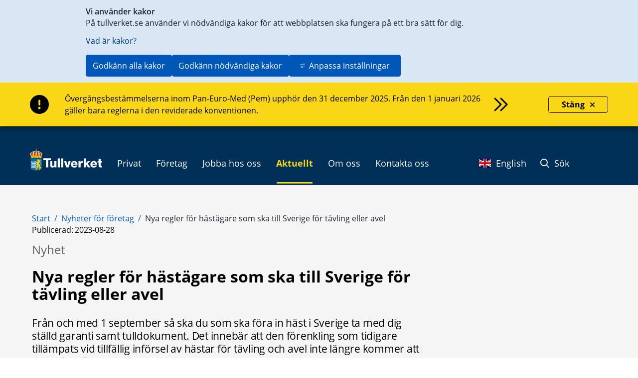

--- FILE ---
content_type: text/html;charset=UTF-8
request_url: https://www.tullverket.se/nyheter/nyheter/nyareglerforhastagaresomskatillsverigefortavlingelleravel.5.3e6caad21870dc6781c4788.html
body_size: 95401
content:
<!DOCTYPE html>
<html lang="sv" class="sv-no-js sv-template-privata-nyheter">
<head>
   <meta charset="UTF-8">
   <script nonce="e7ede050-f476-11f0-967a-13b4eed5ff03">(function(c){c.add('sv-js');c.remove('sv-no-js');})(document.documentElement.classList)</script>
   <title>Nya regler för hästägare som ska till Sverige för tävling eller avel - Tullverket</title>
   <link rel="preload" href="/sitevision/system-resource/534b98db2d7fd81376cda0822f1c6599fd1fd17f5f10902a5c32fac41e3610fa/js/jquery.js" as="script">
   <link rel="preload" href="/sitevision/system-resource/534b98db2d7fd81376cda0822f1c6599fd1fd17f5f10902a5c32fac41e3610fa/envision/envision.js" as="script">
   <link rel="preload" href="/sitevision/system-resource/534b98db2d7fd81376cda0822f1c6599fd1fd17f5f10902a5c32fac41e3610fa/js/utils.js" as="script">
   <link rel="preload" href="/sitevision/system-resource/534b98db2d7fd81376cda0822f1c6599fd1fd17f5f10902a5c32fac41e3610fa/js/portlets.js" as="script">
               <meta name="DC.Publisher" content="Tullverket">
                     <meta name="DC.Title" content="Nya regler för hästägare som ska till Sverige för tävling eller avel">
                     <meta name="DC.Description" content="Från och med 1 september så ska du som ska föra in häst i Sverige ta med dig ställd garanti samt tulldokument.">
                     <meta name="description" content="Nya regler för hästägare som ska till Sverige för tävling eller avel">
                     <meta name="keywords" content="införsel av häst, norske hester, tull, tävling, avel">
                     <meta name="google-site-verification" content="iost7-LsTG-MySIXAKihyBwm2OlvScgX7gId_LkCMmI">
            <meta name="viewport" content="width=device-width, initial-scale=1, minimum-scale=1, shrink-to-fit=no">
   <meta name="dcterms.identifier" content="http://www.tullverket.se">
   <meta name="dcterms.language" content="sv">
   <meta name="dcterms.format" content="text/html">
   <meta name="dcterms.type" content="text">
   <link rel="canonical" href="/aktuellt/nyheter/nyheterforforetag/nyheter/nyareglerforhastagaresomskatillsverigefortavlingelleravel.5.3e6caad21870dc6781c4788.html">
   <link rel="stylesheet" type="text/css" href="/2.6e3d73401151cda416380001786/1760700602255/sitevision-responsive-grids.css">
   <link rel="stylesheet" type="text/css" href="/2.6e3d73401151cda416380001786/1760700709118/sitevision-spacing.css">
   
      <link rel="stylesheet" type="text/css" href="/2.6e3d73401151cda416380001786/auto/1768296503965/SiteVision.css">
      <link rel="stylesheet" type="text/css" href="/2.6e3d73401151cda416380001786/1034/9520/print/SiteVision.css">
   <link rel="stylesheet" type="text/css" href="/sitevision/system-resource/534b98db2d7fd81376cda0822f1c6599fd1fd17f5f10902a5c32fac41e3610fa/css/portlets.css">
   <link rel="stylesheet" type="text/css" href="/sitevision/system-resource/534b98db2d7fd81376cda0822f1c6599fd1fd17f5f10902a5c32fac41e3610fa/envision/envision.css">

      <link rel="stylesheet" type="text/css" href="/2.6e3d73401151cda416380001786/91.226de36015804b8cf352cb8/1760704757930/0/sv-template-asset.css">
         <link rel="stylesheet" type="text/css" href="/webapp-resource/5.3e6caad21870dc6781c4788/360.6967fe101964058a61b30d0d/1749020979371/webapp-assets.css">
      <link rel="stylesheet" type="text/css" href="/webapp-resource/5.3e6caad21870dc6781c4788/360.698970d3199f1ef127d978f7/1768237986306/webapp-assets.css">
      <link rel="stylesheet" type="text/css" href="/webapp-resource/5.3e6caad21870dc6781c4788/360.6967fe101964058a61b30d57/1749021501253/webapp-assets.css">
      <link rel="stylesheet" type="text/css" href="/webapp-resource/5.3e6caad21870dc6781c4788/360.6967fe101964058a61b30d34/1749021337009/webapp-assets.css">
      <link rel="stylesheet" type="text/css" href="/webapp-resource/5.3e6caad21870dc6781c4788/360.698970d3199f1ef127d6ca3b/1766164386018/webapp-assets.css">
      <link rel="stylesheet" type="text/css" href="/webapp-resource/5.3e6caad21870dc6781c4788/360.698970d3199f1ef127d6ca49/1766164388828/webapp-assets.css">
      <script nonce="e7ede050-f476-11f0-967a-13b4eed5ff03">!function(t,e){t=t||"docReady",e=e||window;var n=[],o=!1,c=!1;function d(){if(!o){o=!0;for(var t=0;t<n.length;t++)try{n[t].fn.call(window,n[t].ctx)}catch(t){console&&console.error(t)}n=[]}}function a(){"complete"===document.readyState&&d()}e[t]=function(t,e){if("function"!=typeof t)throw new TypeError("callback for docReady(fn) must be a function");o?setTimeout(function(){t(e)},1):(n.push({fn:t,ctx:e}),"complete"===document.readyState?setTimeout(d,1):c||(document.addEventListener?(document.addEventListener("DOMContentLoaded",d,!1),window.addEventListener("load",d,!1)):(document.attachEvent("onreadystatechange",a),window.attachEvent("onload",d)),c=!0))}}("svDocReady",window);</script>
      <script src="/sitevision/system-resource/534b98db2d7fd81376cda0822f1c6599fd1fd17f5f10902a5c32fac41e3610fa/js/jquery.js"></script>
      <script src="/2.6e3d73401151cda416380001786/91.226de36015804b8cf352cb8/1760704757934/HEAD/0/sv-template-asset.js"></script>
   <link rel="apple-touch-icon" href="/favicon.ico" type="image/x-icon" />
   
  
  



	<meta property="og:title" content="[2023-08-28] Nya regler för hästägare som ska till Sverige för tävling eller avel" />
<meta property="og:type" content="website" /> 
<meta property="og:image" content="https://www.tullverket.se/images/18.422c8052175b1d827692221/1617026725439/Tullverket.jpg" />
<meta property="og:description" content="Från och med 1 september så ska du som ska föra in häst i Sverige ta med dig ställd garanti samt tulldokument." />
<meta property="og:url" content="http://www.tullverket.se/aktuellt/nyheter/nyheterforforetag/nyheter/nyareglerforhastagaresomskatillsverigefortavlingelleravel.5.3e6caad21870dc6781c4788.html" />
<meta name="twitter:card" content="summary_large_image"/>
   <!--

 _____       _     _             _                                  _
(___  )     ( )   ( )           ( )                                ( )
    | |  _  | |_  | |_     _ _  | |__    _    ___     _    ___  ___| |
 _  | |/ _ \|  _ \|  _ \ / _  ) |  _  \/ _ \/  __)  / _ \/  __)  __) |
( )_| | (_) ) |_) ) |_) ) (_| | | | | | (_) )__  \ ( (_) )__  \__  \_)
 \___/ \___/(_ __/(_ __/ \__ _) (_) (_)\___/(____/  \___/(____/____/
                                                                   (_)
Vill du jobba med it och samtidigt bidra till ett tryggt och säkert samhälle?
Tullverket är en av norra Sveriges största arbetsgivare inom it
- se lediga jobb: https://www.tullverket.se/jobb

 _____ _   _ _     _     _   _ ___   ___   _   _ ___   _____
(_   _) ) ( ) )   ( )   ( ) ( )  _ \|  _ \( ) ( )  _ \(_   _)
  | | | | | | |   | |   | | | | (_(_) (_) ) |/ /| (_(_) | |
  | | | | | | |  _| |  _| | | |  _)_|    /|   ( |  _)_  | |
  | | | (_) | |_( ) |_( ) \_/ | (_( ) |\ \| |\ \| (_( ) | |
  (_) (_____)____/(____/ \___/(____/(_) (_)_) (_)____/  (_)


-->
   <script nonce="e7ede050-f476-11f0-967a-13b4eed5ff03">
      window.sv = window.sv || {};
      sv.UNSAFE_MAY_CHANGE_AT_ANY_GIVEN_TIME_webAppExternals = {};
      sv.PageContext = {
      pageId: '5.3e6caad21870dc6781c4788',
      siteId: '2.6e3d73401151cda416380001786',
      userIdentityId: '',
      userIdentityReadTimeout: 0,
      userLocale: 'sv_SE',
      dev: false,
      csrfToken: '',
      html5: true,
      useServerSideEvents: false,
      nodeIsReadOnly: false
      };
   </script>
      <script nonce="e7ede050-f476-11f0-967a-13b4eed5ff03">!function(){"use strict";var t,n={},e={},i={};function r(t){return n[t]=n[t]||{instances:[],modules:{},bundle:{}},n[t]}document.querySelector("html").classList.add("js");var s={registerBootstrapData:function(t,n,i,r,s){var a,o=e[t];o||(o=e[t]={}),(a=o[i])||(a=o[i]={}),a[n]={subComponents:r,options:s}},registerInitialState:function(t,n){i[t]=n},registerApp:function(n){var e=n.applicationId,i=r(e);if(t){var s={};s[e]=i,s[e].instances=[n],t.start(s)}else i.instances.push(n)},registerModule:function(t){r(t.applicationId).modules[t.path]=t},registerBundle:function(t){r(t.applicationId).bundle=t.bundle},getRegistry:function(){return n},setAppStarter:function(n){t=n},getBootstrapData:function(t){return e[t]},getInitialState:function(t){return i[t]}};window.AppRegistry=s}();</script>

                              <script>!function(e){var n="https://s.go-mpulse.net/boomerang/";if("False"=="True")e.BOOMR_config=e.BOOMR_config||{},e.BOOMR_config.PageParams=e.BOOMR_config.PageParams||{},e.BOOMR_config.PageParams.pci=!0,n="https://s2.go-mpulse.net/boomerang/";if(window.BOOMR_API_key="XBSHJ-JEKLR-22MW7-7G3W5-PH8VH",function(){function e(){if(!o){var e=document.createElement("script");e.id="boomr-scr-as",e.src=window.BOOMR.url,e.async=!0,i.parentNode.appendChild(e),o=!0}}function t(e){o=!0;var n,t,a,r,d=document,O=window;if(window.BOOMR.snippetMethod=e?"if":"i",t=function(e,n){var t=d.createElement("script");t.id=n||"boomr-if-as",t.src=window.BOOMR.url,BOOMR_lstart=(new Date).getTime(),e=e||d.body,e.appendChild(t)},!window.addEventListener&&window.attachEvent&&navigator.userAgent.match(/MSIE [67]\./))return window.BOOMR.snippetMethod="s",void t(i.parentNode,"boomr-async");a=document.createElement("IFRAME"),a.src="about:blank",a.title="",a.role="presentation",a.loading="eager",r=(a.frameElement||a).style,r.width=0,r.height=0,r.border=0,r.display="none",i.parentNode.appendChild(a);try{O=a.contentWindow,d=O.document.open()}catch(_){n=document.domain,a.src="javascript:var d=document.open();d.domain='"+n+"';void(0);",O=a.contentWindow,d=O.document.open()}if(n)d._boomrl=function(){this.domain=n,t()},d.write("<bo"+"dy onload='document._boomrl();'>");else if(O._boomrl=function(){t()},O.addEventListener)O.addEventListener("load",O._boomrl,!1);else if(O.attachEvent)O.attachEvent("onload",O._boomrl);d.close()}function a(e){window.BOOMR_onload=e&&e.timeStamp||(new Date).getTime()}if(!window.BOOMR||!window.BOOMR.version&&!window.BOOMR.snippetExecuted){window.BOOMR=window.BOOMR||{},window.BOOMR.snippetStart=(new Date).getTime(),window.BOOMR.snippetExecuted=!0,window.BOOMR.snippetVersion=12,window.BOOMR.url=n+"XBSHJ-JEKLR-22MW7-7G3W5-PH8VH";var i=document.currentScript||document.getElementsByTagName("script")[0],o=!1,r=document.createElement("link");if(r.relList&&"function"==typeof r.relList.supports&&r.relList.supports("preload")&&"as"in r)window.BOOMR.snippetMethod="p",r.href=window.BOOMR.url,r.rel="preload",r.as="script",r.addEventListener("load",e),r.addEventListener("error",function(){t(!0)}),setTimeout(function(){if(!o)t(!0)},3e3),BOOMR_lstart=(new Date).getTime(),i.parentNode.appendChild(r);else t(!1);if(window.addEventListener)window.addEventListener("load",a,!1);else if(window.attachEvent)window.attachEvent("onload",a)}}(),"".length>0)if(e&&"performance"in e&&e.performance&&"function"==typeof e.performance.setResourceTimingBufferSize)e.performance.setResourceTimingBufferSize();!function(){if(BOOMR=e.BOOMR||{},BOOMR.plugins=BOOMR.plugins||{},!BOOMR.plugins.AK){var n=""=="true"?1:0,t="",a="cloxyraxfuxmy2lm5dxa-f-54222beff-clientnsv4-s.akamaihd.net",i="false"=="true"?2:1,o={"ak.v":"39","ak.cp":"1746982","ak.ai":parseInt("1133988",10),"ak.ol":"0","ak.cr":8,"ak.ipv":4,"ak.proto":"h2","ak.rid":"30f1f272","ak.r":47370,"ak.a2":n,"ak.m":"dscb","ak.n":"essl","ak.bpcip":"18.221.124.0","ak.cport":49326,"ak.gh":"23.208.24.76","ak.quicv":"","ak.tlsv":"tls1.3","ak.0rtt":"","ak.0rtt.ed":"","ak.csrc":"-","ak.acc":"","ak.t":"1768745198","ak.ak":"hOBiQwZUYzCg5VSAfCLimQ==UTKHQ9Cn68BLaArlqWaBIpBaRwXr0uJMLYdeXmP7BycOinyEdGYF/7v73QxAD5ltXdCmsdOj3HqPKsU1f1m3pBlhDf5X7/LQ7m9fndCf9MUv+nxdnn2SqtnRIAFxi1SSXBjYp/six6xMSpCEjkjg+dj5JLWywV+uZajY7CvpD4QmkrFXTmC3O834vz7OuXQUcLDdODBjbJSsHxpJ276jpjzxYA+fltlPEue6tLD5LK+4xiqMlO29dQNDrCrsrfM22eL5dcuP0Aeu1S3KWjpl1MOIZYUzp+dFYj52wbh6M23/YsZcruZ9n71HUwbDt4dDliaA0ZS2O/0xsTz1QbMHbSyKzpenDiCuf+0X8IQDPf9o0INfcASDNPuoZvmxSVefWNPTiDmLGicytuJkguY1fQb/krhM1yo2nPga62JNT6w=","ak.pv":"11","ak.dpoabenc":"","ak.tf":i};if(""!==t)o["ak.ruds"]=t;var r={i:!1,av:function(n){var t="http.initiator";if(n&&(!n[t]||"spa_hard"===n[t]))o["ak.feo"]=void 0!==e.aFeoApplied?1:0,BOOMR.addVar(o)},rv:function(){var e=["ak.bpcip","ak.cport","ak.cr","ak.csrc","ak.gh","ak.ipv","ak.m","ak.n","ak.ol","ak.proto","ak.quicv","ak.tlsv","ak.0rtt","ak.0rtt.ed","ak.r","ak.acc","ak.t","ak.tf"];BOOMR.removeVar(e)}};BOOMR.plugins.AK={akVars:o,akDNSPreFetchDomain:a,init:function(){if(!r.i){var e=BOOMR.subscribe;e("before_beacon",r.av,null,null),e("onbeacon",r.rv,null,null),r.i=!0}return this},is_complete:function(){return!0}}}}()}(window);</script></head>
<body class=" sv-responsive  env-m-around--0">
<div  id="svid10_7df61c5915510cfe9e77877" class="sv-layout c5225"><div class="sv-row sv-layout sv-skip-spacer sv-template-layout" id="svid10_5cd7c3ed186738381336ad"><div class="sv-vertical sv-layout sv-skip-spacer sv-template-layout" id="svid93_5cd7c3ed186738381336ae"><div class="sv-custom-module sv-marketplace-sitevision-cookie-consent sv-skip-spacer sv-template-portlet
" id="svid12_5cd7c3ed186738381336af"><div id="Cookiebanner"><!-- Cookie-banner --></div><div data-cid="12.5cd7c3ed186738381336af"></div><script nonce="e7ede050-f476-11f0-967a-13b4eed5ff03" >AppRegistry.registerBootstrapData('12.5cd7c3ed186738381336af','12.5cd7c3ed186738381336af','AGNOSTIC_RENDERER');</script><script nonce="e7ede050-f476-11f0-967a-13b4eed5ff03">AppRegistry.registerInitialState('12.5cd7c3ed186738381336af',{"settings":{"displayType":"bannerTop","message":"På tullverket.se använder vi nödvändiga kakor för att webbplatsen ska fungera på ett bra sätt för dig.","settingsSubTitle":null,"cookiePolicyUri":"/omoss/riktlinjer/omwebbplatsen/kakorcookiespatullverketse.4.226de36015804b8cf3537a.html","title":"Vi använder kakor","cookiePolicyLinkText":"Vad är kakor?","usePolicyPage":true,"manageButtonText":"Hantera cookies","buttonType":"acceptAllAndNecessary","openLinkInNewTab":false,"usePiwikPro":false},"categories":[{"id":"necessary","title":"Nödvändiga cookies","description":"Gör att våra tjänster är säkra och fungerar som de ska. Därför går de inte att inaktivera.","hasConsent":true},{"id":"analytics","title":"Analytiska cookies","description":"Ger oss information om hur vår webbplats används som gör att vi kan underhålla, driva och förbättra användarupplevelsen.","hasConsent":false,"cookies":["tvmatomo"]}],"displayOptions":{"consentOpen":true,"settingsOpen":false},"baseHeadingLevel":2,"customButtonTexts":{"acceptAllCookies":null,"acceptNecessaryCookies":null,"settings":null,"saveAndAccept":null},"useCustomButtonTexts":false});</script>
<script nonce="e7ede050-f476-11f0-967a-13b4eed5ff03">AppRegistry.registerApp({applicationId:'marketplace.sitevision.cookie-consent|1.11.8',htmlElementId:'svid12_5cd7c3ed186738381336af',route:'/',portletId:'12.5cd7c3ed186738381336af',locale:'sv-SE',defaultLocale:'en',webAppId:'marketplace.sitevision.cookie-consent',webAppVersion:'1.11.8',webAppAopId:'360.698970d3199f1ef127d978f7',webAppImportTime:'1768237986306',requiredLibs:{"react":"18.3.1"},childComponentStateExtractionStrategy:'BY_ID'});</script></div>
</div>
</div>
<section aria-label="skript" class="sv-vertical sv-layout sv-template-layout" id="svid10_a62602917de14e43271614"><div class="sv-vertical sv-layout sv-skip-spacer sv-template-layout" id="svid93_a62602917de14e43271615"><div class="sv-html-portlet sv-portlet sv-skip-spacer sv-template-portlet
" id="svid12_a62602917de14e43271617"><div id="OldIE"><!-- OldIE --></div>  <!--[if lt IE 9]>  <div style='border: 1px solid #FEEFDA; background: #FCE7EA; text-align: center; clear: both; height: 75px; position: relative;'>    <div style='position: absolute; right: 3px; top: 3px; font-family: courier new; font-weight: bold;'><a href='#' onclick='javascript:this.parentNode.parentNode.style.display='none'; return false;'><img src='http://www.ie6nomore.com/files/theme/ie6nomore-cornerx.jpg' style='border: none;' alt='Close this notice'/></a></div>    <div style='width: 640px; margin: 0 auto; text-align: left; padding: 0; overflow: hidden; color: black;'>      <div style='width: 75px; float: left;'><img src='http://www.ie6nomore.com/files/theme/ie6nomore-warning.jpg' alt='Varning!'/></div>      <div style='width: 275px; float: left; font-family: Arial, sans-serif;'>        <div style='font-size: 14px; font-weight: bold; margin-top: 12px;'>Du använder en föråldrad webbläsare</div>        <div style='font-size: 12px; margin-top: 6px; line-height: 12px;'>För en bättre upplevelse på denna webbplats, vänligen byt till en modern webbläsare.</div>      </div>      <div style='width: 75px; float: left;'><a href='http://sv-se.www.mozilla.com/sv-SE/' target='_blank'><img src='http://www.ie6nomore.com/files/theme/ie6nomore-firefox.jpg' style='border: none;' alt='Get Firefox 3.5'/></a></div>      <div style='width: 75px; float: left;'><a href='http://www.microsoft.com/downloads/details.aspx?FamilyID=341c2ad5-8c3d-4347-8c03-08cdecd8852b&DisplayLang=sv-SE' target='_blank'><img src='http://www.ie6nomore.com/files/theme/ie6nomore-ie8.jpg' style='border: none;' alt='Get Internet Explorer 8'/></a></div>      <div style='width: 73px; float: left;'><a href='http://www.apple.com/se/safari/download/' target='_blank'><img src='http://www.ie6nomore.com/files/theme/ie6nomore-safari.jpg' style='border: none;' alt='Get Safari 4'/></a></div>      <div style='float: left;'><a href='http://www.google.com/chrome?hl=sv-SE' target='_blank'><img src='http://www.ie6nomore.com/files/theme/ie6nomore-chrome.jpg' style='border: none;' alt='Get Google Chrome'/></a></div>    </div>  </div>  <![endif]--></div>
<div class="sv-html-portlet sv-portlet sv-template-portlet
" id="svid12_a62602917de14e43271618"><div id="FallbackNoScript"><!-- Fallback-NoScript --></div><noscript>
   <link rel="stylesheet" type="text/css" href="/download/18.7df61c5915510cfe9e7103f7/1475566553547/tullverket-v2-noscript.css" />
   <div id="noscript-warning">
      <p>Tullverket.se fungerar bäst med JavaScript aktiverat.</p>
   </div>
</noscript></div>
<div class="sv-html-portlet sv-portlet sv-template-portlet
" id="svid12_a62602917de14e43271619"><div id="shortcutlink"><!-- shortcut-link --></div><div class="skip-main">
   <a class="skip-main-link" href="#page_content">Genväg till innehåll på aktuell sida</a>
</div>
</div>
</div>
</section>
<section aria-label="infomeddelanden" class="sv-vertical sv-layout sv-template-layout" id="svid10_a62602917de14e43272661"><div class="sv-vertical sv-layout sv-skip-spacer sv-template-layout" id="svid93_a62602917de14e43272662"><div class="sv-custom-module sv-se-tullverket-InfoMessage sv-skip-spacer sv-template-portlet
" id="svid12_a62602917de14e43272663"><div id="Infomeddelande"><!-- Infomeddelande --></div><div data-cid="12.a62602917de14e43272663"><div class="style_information__edNzV false" role="alert" aria-atomic="true" aria-label="Viktig information"><div class="sv-fluid-grid sv-grid-1200x16grid"><div class="style_information__message__8fTU0"><i class="fa-solid fa-circle-exclamation" aria-hidden="true"></i><a href="/nyheter/infomeddelanden/overgangsbestammelsernainompemupphorden31december2025.5.4776b304199f1ed58cc51ce8.html"><div class="style_linktext__3L2vI"><p>Övergångsbestämmelserna inom Pan-Euro-Med (Pem) upphör den 31 december 2025. Från den 1 januari 2026 gäller bara reglerna i den reviderade konventionen.</p><i class="far fa-chevrons-right" aria-hidden="true"></i></div></a></div><button class="Close_close__uWnha false"><span>Stäng</span><i class="fa-solid fa-xmark"></i></button></div></div></div><script nonce="e7ede050-f476-11f0-967a-13b4eed5ff03" >AppRegistry.registerBootstrapData('12.a62602917de14e43272663','12.a62602917de14e43272663','AGNOSTIC_RENDERER');</script><script nonce="e7ede050-f476-11f0-967a-13b4eed5ff03">AppRegistry.registerInitialState('12.a62602917de14e43272663',{"title":"Övergångsbestämmelserna inom Pem upphör den 31 december 2025","text":"Övergångsbestämmelserna inom Pan-Euro-Med (Pem) upphör den 31 december 2025. Från den 1 januari 2026 gäller bara reglerna i den reviderade konventionen.","uri":"/nyheter/infomeddelanden/overgangsbestammelsernainompemupphorden31december2025.5.4776b304199f1ed58cc51ce8.html","type":"Info","date":1766136479442,"locale":"sv"});</script>
<script nonce="e7ede050-f476-11f0-967a-13b4eed5ff03">AppRegistry.registerApp({applicationId:'se.tullverket.InfoMessage|2.0.4',htmlElementId:'svid12_a62602917de14e43272663',route:'/',portletId:'12.a62602917de14e43272663',locale:'sv-SE',defaultLocale:'en',webAppId:'se.tullverket.InfoMessage',webAppVersion:'2.0.4',webAppAopId:'360.6967fe101964058a61b30d0d',webAppImportTime:'1749020979371',requiredLibs:{"react":"18.3.1"}});</script></div>
</div>
</section>
<header class="sv-fluid-grid sv-grid-1200x16grid sv-layout sv-template-layout" id="svid10_a62602917de14e432715fd"><div class="sv-vertical sv-layout sv-skip-spacer sv-template-layout" id="svid93_a62602917de14e432715fe"><div class="sv-row sv-layout sv-skip-spacer sv-template-layout" id="svid10_a62602917de14e432715ff"><div class="sv-layout sv-skip-spacer sv-column-12 sv-template-layout" id="svid10_a62602917de14e43271600"><div class="sv-horizontal sv-layout sv-skip-spacer sv-template-layout" id="svid10_a62602917de14e43271601"><div class="sv-html-portlet sv-portlet sv-skip-spacer sv-horizontal-column sv-template-portlet
" id="svid12_a62602917de14e43271602"><div id="Logo"><!-- Logo --></div><div class="tv2-header-logo-container">
	<a href="/" class="tv2-header-logo-link">
		<img alt="Startsida Tullverket" src="/images/18.7df61c5915510cfe9e77658/1470989887906/logo.svg" />
   </a>
</div>
</div>
<div class="sv-horizontal sv-layout sv-horizontal-column sv-template-layout" id="svid10_a62602917de14e43271603"><div class="sv-script-portlet sv-portlet sv-visible-sv-bp-medium sv-visible-sv-bp-mobile sv-visible-sv-bp-small sv-skip-spacer sv-horizontal-column sv-template-portlet
" id="svid12_a62602917de14e43271604"><div id="Sokmobil"><!-- Sök - mobil --></div><nav class="navbar navbar-default pull-right tv-header-nav-menu tv-header-nav-sub-menu">
   <div class="container-fluid tv2-header-sub-menu-container">
      <ul class="nav navbar-nav navbar-right">            
			<li><a href="#" class="searchToggle"><i class="fa-regular fa-magnifying-glass" aria-hidden="true"></i> Sök</a></li>
      </ul>
   </div>
</nav></div>
<div class="sv-custom-module sv-se-tullverket-megaMenu sv-hide-sv-bp-medium sv-hide-sv-bp-mobile sv-hide-sv-bp-small sv-horizontal-column sv-template-portlet
" id="svid12_a62602917de14e43271605"><div id="Megameny"><!-- Megameny --></div><div data-cid="12.a62602917de14e43271605"><div><nav class="style_tv-menu__9LFSt" aria-label="Huvudmeny"><ul class="style_tv-menu__top-Level__1lXiM"><li><button class="TopLevelFolder_tv-menu__toggle-button__ftVqX " aria-expanded="false"><span>Privat</span><i class="fa-regular fa-angle-down"></i></button></li><li><button class="TopLevelFolder_tv-menu__toggle-button__ftVqX " aria-expanded="false"><span>Företag</span><i class="fa-regular fa-angle-down"></i></button></li><li><button class="TopLevelFolder_tv-menu__toggle-button__ftVqX " aria-expanded="false"><span>Jobba hos oss</span><i class="fa-regular fa-angle-down"></i></button></li><li class="TopLevelFolder_tv-menu--is-origin__W-6yK"><button class="TopLevelFolder_tv-menu__toggle-button__ftVqX " aria-expanded="false"><span>Aktuellt</span><i class="fa-regular fa-angle-down"></i></button></li><li><button class="TopLevelFolder_tv-menu__toggle-button__ftVqX " aria-expanded="false"><span>Om oss</span><i class="fa-regular fa-angle-down"></i></button></li><li><button class="TopLevelFolder_tv-menu__toggle-button__ftVqX " aria-expanded="false"><span>Kontakta oss</span><i class="fa-regular fa-angle-down"></i></button></li></ul></nav></div></div><script nonce="e7ede050-f476-11f0-967a-13b4eed5ff03" >AppRegistry.registerBootstrapData('12.a62602917de14e43271605','12.a62602917de14e43271605','AGNOSTIC_RENDERER');</script><script nonce="e7ede050-f476-11f0-967a-13b4eed5ff03">AppRegistry.registerInitialState('12.a62602917de14e43271605',{"locale":"sv","items":[{"level":1,"id":"19.a62602917de14e432711fb","displayName":"Privat","uri":"/privat.19.a62602917de14e432711fb.html","hasChildren":true,"isCurrent":false,"isExpanded":false,"nodeType":"sv:folder","children":[{"level":2,"id":"19.a62602917de14e43271206","displayName":"På resan","uri":"/privat/paresan.19.a62602917de14e43271206.html","hasChildren":true,"isCurrent":false,"isExpanded":false,"nodeType":"sv:folder","children":[{"level":3,"id":"4.5c3d004415b89fa6ac7aa3","displayName":"Ta med på resan","uri":"/privat/paresan/tamedparesan.4.5c3d004415b89fa6ac7aa3.html","hasChildren":true,"isCurrent":false,"isExpanded":false,"nodeType":"sv:page"},{"level":3,"id":"4.792224361590183a4d3115e","displayName":"Avgifter när du handlar på resan","uri":"/privat/paresan/avgifternarduhandlarparesan.4.792224361590183a4d3115e.html","hasChildren":false,"isCurrent":false,"isExpanded":false,"nodeType":"sv:page"},{"level":3,"id":"6.6967fe101964058a61beea","displayName":"Handla alkohol på din resa","uri":"/privat/paresan/tamedparesan/handlaalkoholpadinresa.4.7df61c5915510cfe9e71072d.html","hasChildren":false,"isCurrent":false,"isExpanded":false,"nodeType":"sv:link"}]},{"level":2,"id":"19.a62602917de14e43271208","displayName":"Genom tullen","uri":"/privat/genomtullen.19.a62602917de14e43271208.html","hasChildren":true,"isCurrent":false,"isExpanded":false,"nodeType":"sv:folder","children":[{"level":3,"id":"4.226de36015804b8cf3534f9","displayName":"E-tjänster för privatpersoner","uri":"/privat/genomtullen/etjansterforprivatpersoner.4.226de36015804b8cf3534f9.html","hasChildren":false,"isCurrent":false,"isExpanded":false,"nodeType":"sv:page"},{"level":3,"id":"4.5dc519dc152b285988a195","displayName":"Varor med särskilda regler","uri":"/privat/genomtullen/varormedsarskildaregler.4.5dc519dc152b285988a195.html","hasChildren":true,"isCurrent":false,"isExpanded":false,"nodeType":"sv:page"},{"level":3,"id":"4.671d6f8b18fbe9267e72ce","displayName":"Bil och båt över Sveriges gräns","uri":"/privat/genomtullen/bilochbatoversverigesgrans.4.671d6f8b18fbe9267e72ce.html","hasChildren":true,"isCurrent":false,"isExpanded":false,"nodeType":"sv:page"},{"level":3,"id":"4.586d06b518b6116f985dcbd3","displayName":"CBAM-systemet för privatpersoner","uri":"/privat/genomtullen/cbamsystemetforprivatpersoner.4.586d06b518b6116f985dcbd3.html","hasChildren":false,"isCurrent":false,"isExpanded":false,"nodeType":"sv:page"}]},{"level":2,"id":"19.a62602917de14e4327120a","displayName":"I fokus","uri":"/privat/ifokus.19.a62602917de14e4327120a.html","hasChildren":true,"isCurrent":false,"isExpanded":false,"nodeType":"sv:folder","children":[{"level":3,"id":"4.2894757916870c7915c2","displayName":"Storbritannien efter brexit","uri":"/privat/ifokus/storbritannienefterbrexit.4.2894757916870c7915c2.html","hasChildren":false,"isCurrent":false,"isExpanded":false,"nodeType":"sv:page"},{"level":3,"id":"4.a62602917de14e43272c57","displayName":"Information med anledning av Ukrainakriget","uri":"/privat/ifokus/informationmedanledningavukrainakriget.4.a62602917de14e43272c57.html","hasChildren":false,"isCurrent":false,"isExpanded":false,"nodeType":"sv:page"}]},{"level":2,"id":"19.a62602917de14e4327120c","displayName":"På nätet","uri":"/privat/panatet.19.a62602917de14e4327120c.html","hasChildren":true,"isCurrent":false,"isExpanded":false,"nodeType":"sv:folder","children":[{"level":3,"id":"4.7df61c5915510cfe9e7104fe","displayName":"Handla på nätet","uri":"/privat/panatet/handlapanatet.4.7df61c5915510cfe9e7104fe.html","hasChildren":true,"isCurrent":false,"isExpanded":false,"nodeType":"sv:page"},{"level":3,"id":"6.a62602917de14e4327153a","displayName":"Finns mitt paket hos Tullverket?","uri":"/privat/panatet/handlapanatet/finnsmittpakethostullverket.4.7df61c5915510cfe9e710580.html","hasChildren":false,"isCurrent":false,"isExpanded":false,"nodeType":"sv:link"},{"level":3,"id":"4.7df61c5915510cfe9e710828","displayName":"Skicka eller ta emot en gåva","uri":"/privat/panatet/skickaellertaemotengava.4.7df61c5915510cfe9e710828.html","hasChildren":true,"isCurrent":false,"isExpanded":false,"nodeType":"sv:page"},{"level":3,"id":"4.21f3dd0d183a9e9ca644183","displayName":"Bedrägerier","uri":"/privat/panatet/bedragerier.4.21f3dd0d183a9e9ca644183.html","hasChildren":false,"isCurrent":false,"isExpanded":false,"nodeType":"sv:page"}]},{"level":2,"id":"19.a62602917de14e4327120e","displayName":"Flytt","uri":"/privat/flytt.19.a62602917de14e4327120e.html","hasChildren":true,"isCurrent":false,"isExpanded":false,"nodeType":"sv:folder","children":[{"level":3,"id":"4.7df61c5915510cfe9e710606","displayName":"Flytta till och från Sverige","uri":"/privat/flytt/flyttatillochfransverige.4.7df61c5915510cfe9e710606.html","hasChildren":true,"isCurrent":false,"isExpanded":false,"nodeType":"sv:page"}]},{"level":2,"id":"19.4776b304199f1ed58cc5a4","displayName":"Få tillbaka avgifter","uri":"/privat/fatillbakaavgifter.19.4776b304199f1ed58cc5a4.html","hasChildren":true,"isCurrent":false,"isExpanded":false,"nodeType":"sv:folder","children":[{"level":3,"id":"4.78aa922815794d801e21c0","displayName":"Ansök om att få tillbaka eller betala avgifter","uri":"/privat/fatillbakaavgifter/ansokomattfatillbakaellerbetalaavgifter.4.78aa922815794d801e21c0.html","hasChildren":true,"isCurrent":false,"isExpanded":false,"nodeType":"sv:page"}]}],"contentArea":{"htmlString":"\u003cdiv class=\"sv-text-portlet sv-use-margins sv-skip-spacer sv-decoration-megameny-knapp\" id=\"svid12_a62602917de14e43271229\">\u003cdiv id=\"Tullraknaren\">\u003c!-- Tullräknaren -->\u003c/div>\u003cdiv class=\"sv-text-portlet-content\">\u003cp class=\"normal\">\u003ca href=\"/privat/panatet/handlapanatet/tullraknarenraknautvadvarankostar.4.7df61c5915510cfe9e710532.html\">Tullräknaren\u003c/a>\u003c/p>\u003c/div>\u003c/div>\n\u003cdiv class=\"sv-text-portlet sv-use-margins sv-decoration-megameny-knapp\" id=\"svid12_a62602917de14e43271530\">\u003cdiv id=\"Resamedkontantamedel\">\u003c!-- Resa med kontanta medel -->\u003c/div>\u003cdiv class=\"sv-text-portlet-content\">\u003cp class=\"normal\">\u003ca href=\"/privat/paresan/tamedparesan/resamedkontantamedel.4.78aa922815794d801e282.html\">Resa med kontanta medel\u003c/a>\u003c/p>\u003c/div>\u003c/div>\n\u003cdiv class=\"sv-text-portlet sv-use-margins sv-decoration-megameny-knapp\" id=\"svid12_6967fe101964058a61b5e518\">\u003cdiv id=\"Handlaalkoholpadinresa\">\u003c!-- Handla alkohol på din resa -->\u003c/div>\u003cdiv class=\"sv-text-portlet-content\">\u003cp class=\"normal\">\u003ca href=\"/privat/paresan/tamedparesan/handlaalkoholpadinresa.4.7df61c5915510cfe9e71072d.html\">Handla alkohol på din resa\u003c/a>\u003c/p>\u003c/div>\u003c/div>\n\u003cdiv class=\"sv-text-portlet sv-use-margins sv-decoration-megameny-knapp\" id=\"svid12_a62602917de14e43271538\">\u003cdiv id=\"Resameddjur\">\u003c!-- Resa med djur -->\u003c/div>\u003cdiv class=\"sv-text-portlet-content\">\u003cp class=\"normal\">\u003ca href=\"/privat/paresan/tamedparesan/resameddjur.4.7df61c5915510cfe9e7107bc.html\">Resa med djur\u003c/a>\u003c/p>\u003c/div>\u003c/div>\n\u003cdiv class=\"sv-text-portlet sv-use-margins sv-decoration-megameny-knapp\" id=\"svid12_a62602917de14e43271532\">\u003cdiv id=\"Resamedskjutvapenforjaktochtavling\">\u003c!-- Resa med skjutvapen för jakt och tävling -->\u003c/div>\u003cdiv class=\"sv-text-portlet-content\">\u003cp class=\"normal\">\u003ca href=\"/privat/paresan/tamedparesan/resamedskjutvapenforjaktellertavling.4.5c3d004415b89fa6ac7adf.html\">Resa med skjutvapen för jakt och tävling\u003c/a>\u003c/p>\u003c/div>\u003c/div>","displayName":"Hitta snabbt","id":"4.a62602917de14e43271210"}},{"level":1,"id":"19.a62602917de14e432711fd","displayName":"Företag","uri":"/foretag.19.a62602917de14e432711fd.html","hasChildren":true,"isCurrent":false,"isExpanded":false,"nodeType":"sv:folder","children":[{"level":2,"id":"19.a62602917de14e43271219","displayName":"Internationell handel","uri":"/foretag/internationellhandel.19.a62602917de14e43271219.html","hasChildren":true,"isCurrent":false,"isExpanded":false,"nodeType":"sv:folder","children":[{"level":3,"id":"4.5dc519dc152b285988a129","displayName":"Importera varor","uri":"/foretag/internationellhandel/importeravaror.4.5dc519dc152b285988a129.html","hasChildren":true,"isCurrent":false,"isExpanded":false,"nodeType":"sv:page"},{"level":3,"id":"4.5dc519dc152b285988a135","displayName":"Exportera varor","uri":"/foretag/internationellhandel/exporteravaror.4.5dc519dc152b285988a135.html","hasChildren":true,"isCurrent":false,"isExpanded":false,"nodeType":"sv:page"},{"level":3,"id":"4.5dc519dc152b285988a14d","displayName":"Klassificera varor","uri":"/foretag/internationellhandel/klassificeravaror.4.5dc519dc152b285988a14d.html","hasChildren":true,"isCurrent":false,"isExpanded":false,"nodeType":"sv:page"},{"level":3,"id":"4.5dc519dc152b285988a141","displayName":"Transportera och lagra varor","uri":"/foretag/internationellhandel/transporteraochlagravaror.4.5dc519dc152b285988a141.html","hasChildren":true,"isCurrent":false,"isExpanded":false,"nodeType":"sv:page"},{"level":3,"id":"4.72334712192df55a6c080133","displayName":"Restriktioner","uri":"/foretag/internationellhandel/restriktioner.4.72334712192df55a6c080133.html","hasChildren":true,"isCurrent":false,"isExpanded":false,"nodeType":"sv:page"},{"level":3,"id":"4.72334712192df55a6c059786","displayName":"Sanktioner","uri":"/foretag/internationellhandel/sanktioner.4.72334712192df55a6c059786.html","hasChildren":true,"isCurrent":false,"isExpanded":false,"nodeType":"sv:page"},{"level":3,"id":"4.7df61c5915510cfe9e7f468","displayName":"Samråd och samverkan","uri":"/foretag/internationellhandel/samradochsamverkan.4.7df61c5915510cfe9e7f468.html","hasChildren":true,"isCurrent":false,"isExpanded":false,"nodeType":"sv:page"},{"level":3,"id":"4.792224361590183a4d320c6","displayName":"Garanti","uri":"/foretag/internationellhandel/garanti.4.792224361590183a4d320c6.html","hasChildren":true,"isCurrent":false,"isExpanded":false,"nodeType":"sv:page"},{"level":3,"id":"4.7df61c5915510cfe9e7f653","displayName":"Utbildning i tullhantering","uri":"/foretag/internationellhandel/utbildningitullhantering.4.7df61c5915510cfe9e7f653.html","hasChildren":true,"isCurrent":false,"isExpanded":false,"nodeType":"sv:page"},{"level":3,"id":"4.153f8c8c16ffad23c22ecb","displayName":"Goda tullrutiner – så planerar, kontrollerar och följer du upp din verksamhet","uri":"/foretag/internationellhandel/godatullrutinersaplanerarkontrollerarochfoljerduuppdinverksamhet.4.153f8c8c16ffad23c22ecb.html","hasChildren":true,"isCurrent":false,"isExpanded":false,"nodeType":"sv:page"}]},{"level":2,"id":"19.a62602917de14e4327121b","displayName":"Ansök och deklarera","uri":"/foretag/ansokochdeklarera.19.a62602917de14e4327121b.html","hasChildren":true,"isCurrent":false,"isExpanded":false,"nodeType":"sv:folder","children":[{"level":3,"id":"4.4481397d16411b86465122a","displayName":"Deklarera digitalt","uri":"/foretag/ansokochdeklarera/deklareradigitalt.4.4481397d16411b86465122a.html","hasChildren":true,"isCurrent":false,"isExpanded":false,"nodeType":"sv:page"},{"level":3,"id":"4.7df61c5915510cfe9e7f63b","displayName":"Deklarationsstöd","uri":"/foretag/ansokochdeklarera/deklarationsstod.4.7df61c5915510cfe9e7f63b.html","hasChildren":true,"isCurrent":false,"isExpanded":false,"nodeType":"sv:page"},{"level":3,"id":"4.7df61c5915510cfe9e7f65f","displayName":"E-tjänster för företag","uri":"/foretag/ansokochdeklarera/etjansterforforetag.4.7df61c5915510cfe9e7f65f.html","hasChildren":true,"isCurrent":false,"isExpanded":false,"nodeType":"sv:page"},{"level":3,"id":"4.792224361590183a4d318b8","displayName":"Blanketter","uri":"/foretag/ansokochdeklarera/blanketter.4.792224361590183a4d318b8.html","hasChildren":true,"isCurrent":false,"isExpanded":false,"nodeType":"sv:page"},{"level":3,"id":"4.226de36015804b8cf352038","displayName":"Tillstånd och registreringar","uri":"/foretag/ansokochdeklarera/tillstandochregistreringar.4.226de36015804b8cf352038.html","hasChildren":true,"isCurrent":false,"isExpanded":false,"nodeType":"sv:page"}]},{"level":2,"id":"19.a62602917de14e4327121d","displayName":"I fokus","uri":"/foretag/ifokus.19.a62602917de14e4327121d.html","hasChildren":true,"isCurrent":false,"isExpanded":false,"nodeType":"sv:folder","children":[{"level":3,"id":"4.7822c36919518484893150df","displayName":"På gång inom tullområdet","uri":"/foretag/ifokus/paganginomtullomradet.4.7822c36919518484893150df.html","hasChildren":true,"isCurrent":false,"isExpanded":false,"nodeType":"sv:page"},{"level":3,"id":"6.a62602917de14e43271237","displayName":"Nyheter för företag","uri":"/aktuellt/nyheter/nyheterforforetag.4.1595a16515ebddfed514a7.html","hasChildren":false,"isCurrent":false,"isExpanded":false,"nodeType":"sv:link"},{"level":3,"id":"6.a62602917de14e432719db","displayName":"Tullnytt – nyhetsbrev om tullhantering","uri":"/aktuellt/nyheter/prenumererapainformation/tullnyttnyhetsbrevomtullhantering.4.7df61c5915510cfe9e71038f.html","hasChildren":false,"isCurrent":false,"isExpanded":false,"nodeType":"sv:link"},{"level":3,"id":"6.1ab2c94518089520c941c70","displayName":"Informationsträffar, kostnadsfria","uri":"/foretag/internationellhandel/utbildningitullhantering/informationstraffar.4.6ac2c843157b7beb007a33.html","hasChildren":false,"isCurrent":false,"isExpanded":false,"nodeType":"sv:link"}]},{"level":2,"id":"19.1ab2c94518089520c941d42","displayName":"Specifika händelser","uri":"/foretag/specifikahandelser.19.1ab2c94518089520c941d42.html","hasChildren":true,"isCurrent":false,"isExpanded":false,"nodeType":"sv:folder","children":[{"level":3,"id":"6.72334712192df55a6c078a4c","displayName":"EU:s sanktioner mot Ryssland och Belarus","uri":"/foretag/internationellhandel/sanktioner/eussanktionermotrysslandochbelarus.4.a62602917de14e4327104a.html","hasChildren":false,"isCurrent":false,"isExpanded":false,"nodeType":"sv:link"},{"level":3,"id":"4.1595a16515ebddfed51193d","displayName":"Storbritannien – vad gäller efter brexit?","uri":"/foretag/specifikahandelser/storbritannienvadgallerefterbrexit.4.1595a16515ebddfed51193d.html","hasChildren":true,"isCurrent":false,"isExpanded":false,"nodeType":"sv:page"}]}],"contentArea":{"htmlString":"\u003cdiv class=\"sv-text-portlet sv-use-margins sv-skip-spacer sv-decoration-megameny-log-in\" id=\"svid12_a62602917de14e4327122d\">\u003cdiv id=\"Loggain\">\u003c!-- Logga in -->\u003c/div>\u003cdiv class=\"sv-text-portlet-content\">\u003cp class=\"normal\">\u003ca href=\"https://portal.tullverket.se/portal/\">Logga in\u003c/a>\u003c/p>\u003c/div>\u003c/div>\n\u003cdiv class=\"sv-text-portlet sv-use-margins sv-decoration-megameny-knapp\" id=\"svid12_a62602917de14e4327122f\">\u003cdiv id=\"LankRaknauttullochavgifter\">\u003c!-- Länk Räkna ut tull och avgifter -->\u003c/div>\u003cdiv class=\"sv-text-portlet-content\">\u003cp class=\"normal\">\u003ca href=\"/foretag/internationellhandel/importeravaror/omtullarochavgifter.4.78aa922815794d801e214.html\">Räkna ut tull och avgifter\u003c/a>\u003c/p>\u003c/div>\u003c/div>\n\u003cdiv class=\"sv-text-portlet sv-use-margins sv-decoration-megameny-knapp\" id=\"svid12_a62602917de14e43271231\">\u003cdiv id=\"LankTullrakning\">\u003c!-- Länk Tullräkning -->\u003c/div>\u003cdiv class=\"sv-text-portlet-content\">\u003cp class=\"normal\">\u003ca href=\"/foretag/ansokochdeklarera/etjansterforforetag/tullrakning.4.78aa922815794d801e230c.html\">Tullräkning\u003c/a>\u003c/p>\u003c/div>\u003c/div>\n\u003cdiv class=\"sv-text-portlet sv-use-margins sv-decoration-megameny-knapp\" id=\"svid12_a62602917de14e43271233\">\u003cdiv id=\"LankTulltaxan\">\u003c!-- Länk Tulltaxan -->\u003c/div>\u003cdiv class=\"sv-text-portlet-content\">\u003cp class=\"normal\">\u003ca href=\"/foretag/internationellhandel/klassificeravaror/tulltaxan.4.7df61c5915510cfe9e710a66.html\">Tulltaxan\u003c/a>\u003c/p>\u003c/div>\u003c/div>\n\u003cdiv class=\"sv-text-portlet sv-use-margins sv-decoration-megameny-knapp\" id=\"svid12_a62602917de14e43271235\">\u003cdiv id=\"LankOmEorinummer\">\u003c!-- Länk Om Eori-nummer -->\u003c/div>\u003cdiv class=\"sv-text-portlet-content\">\u003cp class=\"normal\">\u003ca href=\"/foretag/ansokochdeklarera/tillstandochregistreringar/eori.4.6ac2c843157b7beb007364.html\">Om Eori-nummer\u003c/a>\u003c/p>\u003c/div>\u003c/div>","displayName":"Hitta snabbt","id":"4.a62602917de14e43271221"}},{"level":1,"id":"19.a62602917de14e432711ff","displayName":"Jobba hos oss","uri":"/jobbahososs.19.a62602917de14e432711ff.html","hasChildren":true,"isCurrent":false,"isExpanded":false,"nodeType":"sv:folder","children":[{"level":2,"id":"19.a62602917de14e43271238","displayName":"Hitta jobbet","uri":"/jobbahososs/hittajobbet.19.a62602917de14e43271238.html","hasChildren":true,"isCurrent":false,"isExpanded":false,"nodeType":"sv:folder","children":[{"level":3,"id":"6.a62602917de14e43271462","displayName":"Lediga jobb","uri":"/jobbahososs/attjobbapatullverket/jobbahososs/ledigajobb.4.7df61c5915510cfe9e7ed65.html","hasChildren":false,"isCurrent":false,"isExpanded":false,"nodeType":"sv:link"},{"level":3,"id":"6.a62602917de14e43271463","displayName":"Så ansöker du till Tullverket","uri":"/jobbahososs/attjobbapatullverket/jobbahososs/saansokerdutilltullverket.4.10448d116681449bad105.html","hasChildren":false,"isCurrent":false,"isExpanded":false,"nodeType":"sv:link"}]},{"level":2,"id":"19.a62602917de14e4327123a","displayName":"Att jobba på Tullverket","uri":"/jobbahososs/attjobbapatullverket.19.a62602917de14e4327123a.html","hasChildren":true,"isCurrent":false,"isExpanded":false,"nodeType":"sv:folder","children":[{"level":3,"id":"4.7df61c5915510cfe9e7ed54","displayName":"Jobba hos oss","uri":"/jobbahososs/attjobbapatullverket/jobbahososs.4.7df61c5915510cfe9e7ed54.html","hasChildren":true,"isCurrent":false,"isExpanded":false,"nodeType":"sv:page"},{"level":3,"id":"6.a62602917de14e43271464","displayName":"Fördelar med att jobba på Tullverket","uri":"/jobbahososs/attjobbapatullverket/jobbahososs/fordelarmedattjobbapatullverket.4.4481397d16411b86465a1f.html","hasChildren":false,"isCurrent":false,"isExpanded":false,"nodeType":"sv:link"},{"level":3,"id":"6.a62602917de14e43271466","displayName":"Frågor och svar om att jobba hos oss","uri":"/jobbahososs/attjobbapatullverket/jobbahososs/fragorochsvaromattjobbahososs.4.4481397d16411b86465a2b.html","hasChildren":false,"isCurrent":false,"isExpanded":false,"nodeType":"sv:link"},{"level":3,"id":"6.a62602917de14e43271467","displayName":"Så säger våra medarbetare","uri":"/jobbahososs/attjobbapatullverket/jobbahososs/sasagervaramedarbetare.4.4481397d16411b86465a07.html","hasChildren":false,"isCurrent":false,"isExpanded":false,"nodeType":"sv:link"}]},{"level":2,"id":"19.a62602917de14e4327123c","displayName":"Beskrivning av jobb","uri":"/jobbahososs/beskrivningavjobb.19.a62602917de14e4327123c.html","hasChildren":true,"isCurrent":false,"isExpanded":false,"nodeType":"sv:folder","children":[{"level":3,"id":"6.a62602917de14e43271468","displayName":"Jobba som tullinspektör","uri":"/jobbahososs/attjobbapatullverket/jobbahososs/jobbasomtullinspektor.4.4481397d16411b86465a4f.html","hasChildren":false,"isCurrent":false,"isExpanded":false,"nodeType":"sv:link"},{"level":3,"id":"6.a62602917de14e43271469","displayName":"Jobba med handel och tullhantering","uri":"/jobbahososs/attjobbapatullverket/jobbahososs/jobbamedhandelochtullhantering.4.10448d116681449badbb.html","hasChildren":false,"isCurrent":false,"isExpanded":false,"nodeType":"sv:link"},{"level":3,"id":"6.a62602917de14e4327146a","displayName":"Jobba med underrättelse","uri":"/jobbahososs/attjobbapatullverket/jobbahososs/jobbamedunderrattelse.4.422c8052175b1d827691115.html","hasChildren":false,"isCurrent":false,"isExpanded":false,"nodeType":"sv:link"},{"level":3,"id":"6.a62602917de14e4327146b","displayName":"Jobba med brottsutredning","uri":"/jobbahososs/attjobbapatullverket/jobbahososs/jobbamedbrottsutredning.4.422c8052175b1d82769119e.html","hasChildren":false,"isCurrent":false,"isExpanded":false,"nodeType":"sv:link"},{"level":3,"id":"6.a62602917de14e4327146c","displayName":"Jobba med it","uri":"/jobbahososs/attjobbapatullverket/jobbahososs/jobbamedit.4.153f8c8c16ffad23c22169e.html","hasChildren":false,"isCurrent":false,"isExpanded":false,"nodeType":"sv:link"}]}],"contentArea":null},{"level":1,"id":"19.a62602917de14e43271200","displayName":"Aktuellt","uri":"/aktuellt.19.a62602917de14e43271200.html","hasChildren":true,"isCurrent":false,"isExpanded":true,"nodeType":"sv:folder","children":[{"level":2,"id":"19.a62602917de14e43271248","displayName":"Nyheter","uri":"/aktuellt/nyheter.19.a62602917de14e43271248.html","hasChildren":true,"isCurrent":false,"isExpanded":true,"nodeType":"sv:folder","children":[{"level":3,"id":"4.1595a16515ebddfed514a7","displayName":"Nyheter för företag","uri":"/aktuellt/nyheter/nyheterforforetag.4.1595a16515ebddfed514a7.html","hasChildren":true,"isCurrent":false,"isExpanded":true,"nodeType":"sv:page"},{"level":3,"id":"4.78aa922815794d801e2368","displayName":"Prenumerera på information","uri":"/aktuellt/nyheter/prenumererapainformation.4.78aa922815794d801e2368.html","hasChildren":true,"isCurrent":false,"isExpanded":false,"nodeType":"sv:page"}]},{"level":2,"id":"19.a62602917de14e4327124a","displayName":"I kalendern","uri":"/aktuellt/ikalendern.19.a62602917de14e4327124a.html","hasChildren":true,"isCurrent":false,"isExpanded":false,"nodeType":"sv:folder","children":[{"level":3,"id":"6.a62602917de14e4327125b","displayName":"Utbildning i tullhantering","uri":"/foretag/internationellhandel/utbildningitullhantering.4.7df61c5915510cfe9e7f653.html","hasChildren":false,"isCurrent":false,"isExpanded":false,"nodeType":"sv:link"},{"level":3,"id":"6.a62602917de14e432723a8","displayName":"Kurser","uri":"/foretag/internationellhandel/utbildningitullhantering/kurser.4.6ac2c843157b7beb0078d.html","hasChildren":false,"isCurrent":false,"isExpanded":false,"nodeType":"sv:link"},{"level":3,"id":"6.a62602917de14e4327125a","displayName":"Informationsträffar","uri":"/foretag/internationellhandel/utbildningitullhantering/informationstraffar.4.6ac2c843157b7beb007a33.html","hasChildren":false,"isCurrent":false,"isExpanded":false,"nodeType":"sv:link"},{"level":3,"id":"6.a62602917de14e432723a7","displayName":"Webbseminarier","uri":"/foretag/internationellhandel/utbildningitullhantering/webbseminarier.4.a62602917de14e4327171.html","hasChildren":false,"isCurrent":false,"isExpanded":false,"nodeType":"sv:link"}]},{"level":2,"id":"19.a62602917de14e4327124c","displayName":"Press","uri":"/aktuellt/press.19.a62602917de14e4327124c.html","hasChildren":true,"isCurrent":false,"isExpanded":false,"nodeType":"sv:folder","children":[{"level":3,"id":"4.226de36015804b8cf353e25","displayName":"Press","uri":"/aktuellt/press/press.4.226de36015804b8cf353e25.html","hasChildren":true,"isCurrent":false,"isExpanded":false,"nodeType":"sv:page"},{"level":3,"id":"6.1ab2c94518089520c9416c","displayName":"Pressmeddelanden","uri":"/aktuellt/press/press/pressmeddelanden.4.226de36015804b8cf353d33.html","hasChildren":false,"isCurrent":false,"isExpanded":false,"nodeType":"sv:link"},{"level":3,"id":"6.1ab2c94518089520c9416d","displayName":"Beslagsstatistik","uri":"/omoss/dethargortullverket/beslagsstatistik.4.226de36015804b8cf353949.html","hasChildren":false,"isCurrent":false,"isExpanded":false,"nodeType":"sv:link"}]}],"contentArea":{"htmlString":"\u003cdiv class=\"sv-text-portlet sv-use-margins sv-skip-spacer sv-decoration-megameny-knapp\" id=\"svid12_8b48f6e19112921bd6155b3\">\u003cdiv id=\"Hostensinforanden\">\u003c!-- Höstens införanden -->\u003c/div>\u003cdiv class=\"sv-text-portlet-content\">\u003cp class=\"normal\">\u003ca href=\"/foretag/ifokus/paganginomtullomradet.4.7822c36919518484893150df.html\">På gång inom tullområdet\u003c/a>\u003c/p>\u003c/div>\u003c/div>\n\u003cdiv class=\"sv-text-portlet sv-use-margins sv-decoration-megameny-knapp\" id=\"svid12_a62602917de14e43271257\">\u003cdiv id=\"Nyhetsbrev\">\u003c!-- Nyhetsbrev -->\u003c/div>\u003cdiv class=\"sv-text-portlet-content\">\u003cp class=\"normal\">\u003ca href=\"/aktuellt/nyheter/prenumererapainformation/tullnyttnyhetsbrevomtullhantering.4.7df61c5915510cfe9e71038f.html\">Nyhetsbrev\u003c/a>\u003c/p>\u003c/div>\u003c/div>\n\u003cdiv class=\"sv-text-portlet sv-use-margins sv-decoration-megameny-knapp\" id=\"svid12_671d6f8b18fbe9267e7428\">\u003cdiv id=\"Itdriftinformation\">\u003c!-- It-driftinformation -->\u003c/div>\u003cdiv class=\"sv-text-portlet-content\">\u003cp class=\"normal\">\u003ca href=\"/foretag/ansokochdeklarera/deklarationsstod/itdriftinformation.4.792224361590183a4d3185a.html\">It-driftinformation\u003c/a>\u003c/p>\u003c/div>\u003c/div>","displayName":"Hitta snabbt","id":"4.a62602917de14e4327124e"}},{"level":1,"id":"19.a62602917de14e43271202","displayName":"Om oss","uri":"/omoss.19.a62602917de14e43271202.html","hasChildren":true,"isCurrent":false,"isExpanded":false,"nodeType":"sv:folder","children":[{"level":2,"id":"19.a62602917de14e4327125c","displayName":"Det här gör Tullverket","uri":"/omoss/dethargortullverket.19.a62602917de14e4327125c.html","hasChildren":true,"isCurrent":false,"isExpanded":false,"nodeType":"sv:folder","children":[{"level":3,"id":"4.153f8c8c16ffad23c2215f1","displayName":"Verksamhet och organisation","uri":"/omoss/dethargortullverket/verksamhetochorganisation.4.153f8c8c16ffad23c2215f1.html","hasChildren":true,"isCurrent":false,"isExpanded":false,"nodeType":"sv:page"},{"level":3,"id":"4.7df61c5915510cfe9e7f490","displayName":"Miljö och hållbar utveckling","uri":"/omoss/dethargortullverket/miljoochhallbarutveckling.4.7df61c5915510cfe9e7f490.html","hasChildren":false,"isCurrent":false,"isExpanded":false,"nodeType":"sv:page"},{"level":3,"id":"4.226de36015804b8cf353949","displayName":"Beslagsstatistik","uri":"/omoss/dethargortullverket/beslagsstatistik.4.226de36015804b8cf353949.html","hasChildren":false,"isCurrent":false,"isExpanded":false,"nodeType":"sv:page"}]},{"level":2,"id":"19.a62602917de14e4327125e","displayName":"Riktlinjer","uri":"/omoss/riktlinjer.19.a62602917de14e4327125e.html","hasChildren":true,"isCurrent":false,"isExpanded":false,"nodeType":"sv:folder","children":[{"level":3,"id":"4.7df61c5915510cfe9e7f412","displayName":"Upphandling","uri":"/omoss/riktlinjer/upphandling.4.7df61c5915510cfe9e7f412.html","hasChildren":true,"isCurrent":false,"isExpanded":false,"nodeType":"sv:page"},{"level":3,"id":"4.226de36015804b8cf35366","displayName":"Om webbplatsen","uri":"/omoss/riktlinjer/omwebbplatsen.4.226de36015804b8cf35366.html","hasChildren":false,"isCurrent":false,"isExpanded":false,"nodeType":"sv:page"},{"level":3,"id":"4.226de36015804b8cf3539b","displayName":"Behandling av personuppgifter","uri":"/omoss/riktlinjer/behandlingavpersonuppgifter.4.226de36015804b8cf3539b.html","hasChildren":true,"isCurrent":false,"isExpanded":false,"nodeType":"sv:page"}]}],"contentArea":{"htmlString":"\u003cdiv class=\"sv-text-portlet sv-use-margins sv-skip-spacer sv-decoration-megameny-knapp\" id=\"svid12_a62602917de14e43271268\">\u003cdiv id=\"LankLagarochforeskrifter\">\u003c!-- Länk Lagar och föreskrifter -->\u003c/div>\u003cdiv class=\"sv-text-portlet-content\">\u003cp class=\"normal\">\u003ca href=\"/omoss/dethargortullverket/verksamhetochorganisation/lagarochforeskrifter.4.7df61c5915510cfe9e7f3ab.html\">Lagar och föreskrifter\u003c/a>\u003c/p>\u003c/div>\u003c/div>","displayName":"Hitta snabbt","id":"4.a62602917de14e43271260"}},{"level":1,"id":"19.a62602917de14e43271204","displayName":"Kontakta oss","uri":"/kontaktaoss.19.a62602917de14e43271204.html","hasChildren":true,"isCurrent":false,"isExpanded":false,"nodeType":"sv:folder","children":[{"level":2,"id":"19.a62602917de14e4327126a","displayName":"Kontakt","uri":"/kontaktaoss/kontakt.19.a62602917de14e4327126a.html","hasChildren":true,"isCurrent":false,"isExpanded":false,"nodeType":"sv:folder","children":[{"level":3,"id":"4.7df61c5915510cfe9e710034","displayName":"Kontakta oss","uri":"/kontaktaoss/kontakt/kontaktaoss.4.7df61c5915510cfe9e710034.html","hasChildren":true,"isCurrent":false,"isExpanded":false,"nodeType":"sv:page"},{"level":3,"id":"6.a62602917de14e432713f4","displayName":"Ring till oss","uri":"/kontaktaoss/kontakt/kontaktaoss/ringtilloss.4.7928802816bd208774cc58.html","hasChildren":false,"isCurrent":false,"isExpanded":false,"nodeType":"sv:link"},{"level":3,"id":"6.a62602917de14e432713f5","displayName":"Skriv till oss","uri":"/kontaktaoss/kontakt/kontaktaoss/skrivtilloss.4.7928802816bd208774cc64.html","hasChildren":false,"isCurrent":false,"isExpanded":false,"nodeType":"sv:link"},{"level":3,"id":"6.a62602917de14e432713f6","displayName":"Besök oss","uri":"/kontaktaoss/kontakt/kontaktaoss/besokossharfinnsvi.4.7df61c5915510cfe9e7100ba.html","hasChildren":false,"isCurrent":false,"isExpanded":false,"nodeType":"sv:link"},{"level":3,"id":"6.a62602917de14e432713f7","displayName":"Sociala medier","uri":"/kontaktaoss/kontakt/kontaktaoss/socialamedier.4.792224361590183a4d33f4b.html","hasChildren":false,"isCurrent":false,"isExpanded":false,"nodeType":"sv:link"},{"level":3,"id":"6.1ab2c94518089520c9415e","displayName":"Kontakta presstjänsten","uri":"/aktuellt/press/press.4.226de36015804b8cf353e25.html","hasChildren":false,"isCurrent":false,"isExpanded":false,"nodeType":"sv:link"}]},{"level":2,"id":"19.a62602917de14e4327126c","displayName":"När något har hänt","uri":"/kontaktaoss/narnagotharhant.19.a62602917de14e4327126c.html","hasChildren":true,"isCurrent":false,"isExpanded":false,"nodeType":"sv:folder","children":[{"level":3,"id":"6.a62602917de14e432713f1","displayName":"Finns mitt paket hos Tullverket?","uri":"/privat/panatet/handlapanatet/finnsmittpakethostullverket.4.7df61c5915510cfe9e710580.html","hasChildren":false,"isCurrent":false,"isExpanded":false,"nodeType":"sv:link"},{"level":3,"id":"6.26dbb8018fc32e89b71a0cd","displayName":"Begära ut allmän handling","uri":"/kontaktaoss/kontakt/kontaktaoss/begarautallmanhandling.4.586d06b518b6116f985aaf26.html","hasChildren":false,"isCurrent":false,"isExpanded":false,"nodeType":"sv:link"},{"level":3,"id":"6.a62602917de14e432713f2","displayName":"Om du är missnöjd med Tullverkets beslut","uri":"/kontaktaoss/kontakt/kontaktaoss/omduarmissnojdmedtullverketsbeslut.4.792224361590183a4d34223.html","hasChildren":false,"isCurrent":false,"isExpanded":false,"nodeType":"sv:link"},{"level":3,"id":"6.a62602917de14e432713f3","displayName":"Tipsa Tullverket","uri":"/kontaktaoss/kontakt/kontaktaoss/tipsatullverket.4.792224361590183a4d322d3.html","hasChildren":false,"isCurrent":false,"isExpanded":false,"nodeType":"sv:link"}]}],"contentArea":{"htmlString":"\u003cdiv class=\"sv-text-portlet sv-use-margins sv-skip-spacer sv-decoration-megameny-knapp\" id=\"svid12_a62602917de14e43271276\">\u003cdiv id=\"LankKontaktaoss\">\u003c!-- Länk Kontakta oss -->\u003c/div>\u003cdiv class=\"sv-text-portlet-content\">\u003cp class=\"normal\">\u003ca href=\"/kontaktaoss/kontakt/kontaktaoss.4.7df61c5915510cfe9e710034.html\">Kontakta oss\u003c/a>\u003c/p>\u003c/div>\u003c/div>\n\u003cdiv class=\"sv-text-portlet sv-use-margins sv-decoration-megameny-knapp\" id=\"svid12_6967fe101964058a61b39a87\">\u003cdiv id=\"LankTullklareringsexpeditioner\">\u003c!-- Länk Tullklareringsexpeditioner -->\u003c/div>\u003cdiv class=\"sv-text-portlet-content\">\u003cp class=\"normal\">\u003ca href=\"/kontaktaoss/kontakt/kontaktaoss/besokossharfinnsvi/tullklareringsexpeditioner.4.7df61c5915510cfe9e7100c9.html\">Tullklareringsexpeditioner\u003c/a>\u003c/p>\u003c/div>\u003c/div>","displayName":"Hitta snabbt","id":"4.a62602917de14e4327126e"}}],"languageLink":{"uri":"/4.a62602917de14e432714e9.html","text":"English","countryCode":"gb"},"originPage":"Aktuellt"});</script>
<script nonce="e7ede050-f476-11f0-967a-13b4eed5ff03">AppRegistry.registerApp({applicationId:'se.tullverket.megaMenu|1.2.7',htmlElementId:'svid12_a62602917de14e43271605',route:'/',portletId:'12.a62602917de14e43271605',locale:'sv-SE',defaultLocale:'en',webAppId:'se.tullverket.megaMenu',webAppVersion:'1.2.7',webAppAopId:'360.6967fe101964058a61b30d34',webAppImportTime:'1749021337009',requiredLibs:{"react":"18.3.1"}});</script></div>
<div class="sv-custom-module sv-se-tullverket-SideMenu sv-visible-sv-bp-medium sv-visible-sv-bp-mobile sv-visible-sv-bp-small sv-horizontal-column sv-template-portlet
" id="svid12_72334712192df55a6c03151"><div id="Sidomeny"><!-- Sidomeny --></div><div data-cid="12.72334712192df55a6c03151"><div class="style_appMobile__lP0TE"><button class="style_mobileButton__ryfkX style_closed__EAP-W" aria-controls="tv-mobile-menu"><i class="fa-regular fa-bars"></i><span>Meny</span></button><nav aria-label="Mobilmeny" class="style_hidden__DKEq0" id="tv-mobile-menu"><ul><li class="style_navigationItem__BBsEc style_level__1__4Jo-L style_closed__EAP-W  "><div class="style_navigationItemContent__Qweq0"><span>Privat</span><button class="style_navigationItemButton__E3u-y" aria-expanded="false"><span class="sr-only">Undersidor till Privat</span><i class="fa-solid fa-chevron-down style_menuArrow__Nc1pS" aria-hidden="true"></i></button></div><div class="style_level__1__4Jo-L "><ul id="19.a62602917de14e432711fb_1"><li class="style_navigationItem__BBsEc style_level__2__y7dtg style_closed__EAP-W  "><div class="style_navigationItemContent__Qweq0"><span>På resan</span><button class="style_navigationItemButton__E3u-y" aria-expanded="false"><span class="sr-only">Undersidor till På resan</span><i class="fa-solid fa-chevron-down style_menuArrow__Nc1pS" aria-hidden="true"></i></button></div><div class="style_level__2__y7dtg "><ul id="19.a62602917de14e43271206_2"><li class="style_navigationItem__BBsEc style_level__3__V5Opv style_closed__EAP-W  "><div class="style_navigationItemContent__Qweq0"><a href="/privat/paresan/tamedparesan.4.5c3d004415b89fa6ac7aa3.html">Ta med på resan</a><button class="style_navigationItemButton__E3u-y" aria-expanded="false"><span class="sr-only">Undersidor till Ta med på resan</span><i class="fa-solid fa-chevron-down style_menuArrow__Nc1pS" aria-hidden="true"></i></button></div><div class="style_level__3__V5Opv "><ul id="4.5c3d004415b89fa6ac7aa3_3"><li class="style_navigationItem__BBsEc style_level__4__ZzfVD style_closed__EAP-W  "><div class="style_navigationItemContent__Qweq0"><a href="/privat/paresan/tamedparesan/handlaalkoholpadinresa.4.7df61c5915510cfe9e71072d.html">Handla alkohol på din resa</a><button class="style_navigationItemButton__E3u-y" aria-expanded="false"><span class="sr-only">Undersidor till Handla alkohol på din resa</span><i class="fa-solid fa-chevron-down style_menuArrow__Nc1pS" aria-hidden="true"></i></button></div><div class="style_level__4__ZzfVD "><ul id="4.7df61c5915510cfe9e71072d_4"><li class="style_navigationItem__BBsEc style_level__4__ZzfVD style_closed__EAP-W  "><div class="style_navigationItemContent__Qweq0"><a href="/privat/paresan/tamedparesan/handlaalkoholpadinresa/fragorochsvaromatthandlaalkoholpadinresa.4.226de36015804b8cf3532df.html">Frågor och svar om att handla alkohol på din resa</a></div><div class="style_level__4__ZzfVD "></div></li></ul></div></li><li class="style_navigationItem__BBsEc style_level__4__ZzfVD style_closed__EAP-W  "><div class="style_navigationItemContent__Qweq0"><a href="/privat/paresan/tamedparesan/handlalivsmedelpadinresa.4.78aa922815794d801e2ad.html">Handla livsmedel på din resa</a></div><div class="style_level__4__ZzfVD "></div></li><li class="style_navigationItem__BBsEc style_level__4__ZzfVD style_closed__EAP-W  "><div class="style_navigationItemContent__Qweq0"><a href="/privat/paresan/tamedparesan/handlatobakochandranikotinhaltigaprodukterpadinresa.4.7df61c5915510cfe9e710919.html">Handla tobak och andra nikotinhaltiga produkter på din resa</a><button class="style_navigationItemButton__E3u-y" aria-expanded="false"><span class="sr-only">Undersidor till Handla tobak och andra nikotinhaltiga produkter på din resa</span><i class="fa-solid fa-chevron-down style_menuArrow__Nc1pS" aria-hidden="true"></i></button></div><div class="style_level__4__ZzfVD "><ul id="4.7df61c5915510cfe9e710919_4"><li class="style_navigationItem__BBsEc style_level__4__ZzfVD style_closed__EAP-W  "><div class="style_navigationItemContent__Qweq0"><a href="/privat/paresan/tamedparesan/handlatobakochandranikotinhaltigaprodukterpadinresa/fragorochsvaromatthandlatobakpadinresa.4.226de36015804b8cf353363.html">Frågor och svar om att handla tobak på din resa</a></div><div class="style_level__4__ZzfVD "></div></li></ul></div></li><li class="style_navigationItem__BBsEc style_level__4__ZzfVD style_closed__EAP-W  "><div class="style_navigationItemContent__Qweq0"><a href="/privat/paresan/tamedparesan/handlaecigaretterochevatskapadinresa.4.5c3d004415b89fa6ac71019.html">Handla e-cigaretter och e-vätska på din resa</a></div><div class="style_level__4__ZzfVD "></div></li><li class="style_navigationItem__BBsEc style_level__4__ZzfVD style_closed__EAP-W  "><div class="style_navigationItemContent__Qweq0"><a href="/privat/paresan/tamedparesan/handlavapenochfarligaforemalpadinresa.4.7df61c5915510cfe9e710a11.html">Handla vapen och farliga föremål på din resa</a><button class="style_navigationItemButton__E3u-y" aria-expanded="false"><span class="sr-only">Undersidor till Handla vapen och farliga föremål på din resa</span><i class="fa-solid fa-chevron-down style_menuArrow__Nc1pS" aria-hidden="true"></i></button></div><div class="style_level__4__ZzfVD "><ul id="4.7df61c5915510cfe9e710a11_4"><li class="style_navigationItem__BBsEc style_level__4__ZzfVD style_closed__EAP-W  "><div class="style_navigationItemContent__Qweq0"><a href="/privat/paresan/tamedparesan/handlavapenochfarligaforemalpadinresa/fragorochsvaromatthandlavapenochfarligaforemalpadinresa.4.226de36015804b8cf3533ce.html">Frågor och svar om att handla vapen och farliga föremål på din resa</a></div><div class="style_level__4__ZzfVD "></div></li></ul></div></li><li class="style_navigationItem__BBsEc style_level__4__ZzfVD style_closed__EAP-W  "><div class="style_navigationItemContent__Qweq0"><a href="/privat/paresan/tamedparesan/handlaparesanfragorochsvar.4.226de36015804b8cf3532ca.html">Handla på resan – frågor och svar</a></div><div class="style_level__4__ZzfVD "></div></li><li class="style_navigationItem__BBsEc style_level__4__ZzfVD style_closed__EAP-W  "><div class="style_navigationItemContent__Qweq0"><a href="/privat/paresan/tamedparesan/resameddjur.4.7df61c5915510cfe9e7107bc.html">Resa med djur</a><button class="style_navigationItemButton__E3u-y" aria-expanded="false"><span class="sr-only">Undersidor till Resa med djur</span><i class="fa-solid fa-chevron-down style_menuArrow__Nc1pS" aria-hidden="true"></i></button></div><div class="style_level__4__ZzfVD "><ul id="4.7df61c5915510cfe9e7107bc_4"><li class="style_navigationItem__BBsEc style_level__4__ZzfVD style_closed__EAP-W  "><div class="style_navigationItemContent__Qweq0"><a href="/privat/paresan/tamedparesan/resameddjur/resamedhundellerkatt.4.7df61c5915510cfe9e7107ce.html">Resa med hund eller katt</a><button class="style_navigationItemButton__E3u-y" aria-expanded="false"><span class="sr-only">Undersidor till Resa med hund eller katt</span><i class="fa-solid fa-chevron-down style_menuArrow__Nc1pS" aria-hidden="true"></i></button></div><div class="style_level__4__ZzfVD "><ul id="4.7df61c5915510cfe9e7107ce_5"><li class="style_navigationItem__BBsEc style_level__4__ZzfVD style_closed__EAP-W  "><div class="style_navigationItemContent__Qweq0"><a href="/privat/paresan/tamedparesan/resameddjur/resamedhundellerkatt/hundsmuggling.4.226de36015804b8cf35355b.html">Hundsmuggling</a></div><div class="style_level__4__ZzfVD "></div></li><li class="style_navigationItem__BBsEc style_level__4__ZzfVD style_closed__EAP-W  "><div class="style_navigationItemContent__Qweq0"><a href="/privat/paresan/tamedparesan/resameddjur/resamedhundellerkatt/tullplatsersomkanlasaavmikrochip.4.792224361590183a4d31f79.html">Tullplatser som kan läsa av mikrochip</a></div><div class="style_level__4__ZzfVD "></div></li></ul></div></li></ul></div></li><li class="style_navigationItem__BBsEc style_level__4__ZzfVD style_closed__EAP-W  "><div class="style_navigationItemContent__Qweq0"><a href="/privat/paresan/tamedparesan/resamedlakemedel.4.78aa922815794d801e2bd.html">Resa med läkemedel</a><button class="style_navigationItemButton__E3u-y" aria-expanded="false"><span class="sr-only">Undersidor till Resa med läkemedel</span><i class="fa-solid fa-chevron-down style_menuArrow__Nc1pS" aria-hidden="true"></i></button></div><div class="style_level__4__ZzfVD "><ul id="4.78aa922815794d801e2bd_4"><li class="style_navigationItem__BBsEc style_level__4__ZzfVD style_closed__EAP-W  "><div class="style_navigationItemContent__Qweq0"><a href="/privat/paresan/tamedparesan/resamedlakemedel/fragorochsvaromattresamedlakemedel.4.226de36015804b8cf353324.html">Frågor och svar om att resa med läkemedel</a></div><div class="style_level__4__ZzfVD "></div></li></ul></div></li><li class="style_navigationItem__BBsEc style_level__4__ZzfVD style_closed__EAP-W  "><div class="style_navigationItemContent__Qweq0"><a href="/privat/paresan/tamedparesan/resamedskjutvapenforjaktellertavling.4.5c3d004415b89fa6ac7adf.html">Resa med skjutvapen för jakt eller tävling</a><button class="style_navigationItemButton__E3u-y" aria-expanded="false"><span class="sr-only">Undersidor till Resa med skjutvapen för jakt eller tävling</span><i class="fa-solid fa-chevron-down style_menuArrow__Nc1pS" aria-hidden="true"></i></button></div><div class="style_level__4__ZzfVD "><ul id="4.5c3d004415b89fa6ac7adf_4"><li class="style_navigationItem__BBsEc style_level__4__ZzfVD style_closed__EAP-W  "><div class="style_navigationItemContent__Qweq0"><a href="/privat/paresan/tamedparesan/resamedskjutvapenforjaktellertavling/fragorochsvaromattresamedskjutvapenljuddampareochammunition.4.226de36015804b8cf3533a7.html">Frågor och svar om att resa med skjutvapen, ljuddämpare och ammunition</a></div><div class="style_level__4__ZzfVD "></div></li></ul></div></li><li class="style_navigationItem__BBsEc style_level__4__ZzfVD style_closed__EAP-W  "><div class="style_navigationItemContent__Qweq0"><a href="/privat/paresan/tamedparesan/resamedkontantamedel.4.78aa922815794d801e282.html">Resa med kontanta medel</a><button class="style_navigationItemButton__E3u-y" aria-expanded="false"><span class="sr-only">Undersidor till Resa med kontanta medel</span><i class="fa-solid fa-chevron-down style_menuArrow__Nc1pS" aria-hidden="true"></i></button></div><div class="style_level__4__ZzfVD "><ul id="4.78aa922815794d801e282_4"><li class="style_navigationItem__BBsEc style_level__4__ZzfVD style_closed__EAP-W  "><div class="style_navigationItemContent__Qweq0"><a href="/privat/paresan/tamedparesan/resamedkontantamedel/fragorochsvaromattresamedkontantamedel.4.3e6caad21870dc6781c62f9.html">Frågor och svar om att resa med kontanta medel</a></div><div class="style_level__4__ZzfVD "></div></li></ul></div></li><li class="style_navigationItem__BBsEc style_level__4__ZzfVD style_closed__EAP-W  "><div class="style_navigationItemContent__Qweq0"><a href="/privat/paresan/tamedparesan/anmaldinavarortilltullverket.4.7df61c5915510cfe9e7105ce.html">Anmäl dina varor till Tullverket</a></div><div class="style_level__4__ZzfVD "></div></li><li class="style_navigationItem__BBsEc style_level__4__ZzfVD style_closed__EAP-W  "><div class="style_navigationItemContent__Qweq0"><a href="/privat/paresan/tamedparesan/varforhardublivitkontrollerad.4.7df61c5915510cfe9e7105e1.html">Varför har du blivit kontrollerad?</a></div><div class="style_level__4__ZzfVD "></div></li><li class="style_navigationItem__BBsEc style_level__4__ZzfVD style_closed__EAP-W  "><div class="style_navigationItemContent__Qweq0"><a href="/privat/paresan/tamedparesan/reglerforpersonalpaflygochfartyg.4.5c3d004415b89fa6ac726.html">Regler för personal på flyg och fartyg</a></div><div class="style_level__4__ZzfVD "></div></li><li class="style_navigationItem__BBsEc style_level__4__ZzfVD style_closed__EAP-W  "><div class="style_navigationItemContent__Qweq0"><a href="/privat/paresan/tamedparesan/eustullochskatteomraden.4.7822c3691951848489358d65.html">EU:s tull- och skatteområden</a></div><div class="style_level__4__ZzfVD "></div></li><li class="style_navigationItem__BBsEc style_level__4__ZzfVD style_closed__EAP-W  "><div class="style_navigationItemContent__Qweq0"><a href="/privat/paresan/tamedparesan/handlaskattefrittisverige.4.4776b304199f1ed58cc95.html">Handla skattefritt i Sverige</a></div><div class="style_level__4__ZzfVD "></div></li></ul></div></li><li class="style_navigationItem__BBsEc style_level__3__V5Opv style_closed__EAP-W  "><div class="style_navigationItemContent__Qweq0"><a href="/privat/paresan/avgifternarduhandlarparesan.4.792224361590183a4d3115e.html">Avgifter när du handlar på resan</a></div><div class="style_level__3__V5Opv "></div></li></ul></div></li><li class="style_navigationItem__BBsEc style_level__2__y7dtg style_closed__EAP-W  "><div class="style_navigationItemContent__Qweq0"><span>Genom tullen</span><button class="style_navigationItemButton__E3u-y" aria-expanded="false"><span class="sr-only">Undersidor till Genom tullen</span><i class="fa-solid fa-chevron-down style_menuArrow__Nc1pS" aria-hidden="true"></i></button></div><div class="style_level__2__y7dtg "><ul id="19.a62602917de14e43271208_2"><li class="style_navigationItem__BBsEc style_level__3__V5Opv style_closed__EAP-W  "><div class="style_navigationItemContent__Qweq0"><a href="/privat/genomtullen/etjansterforprivatpersoner.4.226de36015804b8cf3534f9.html">E-tjänster för privatpersoner</a></div><div class="style_level__3__V5Opv "></div></li><li class="style_navigationItem__BBsEc style_level__3__V5Opv style_closed__EAP-W  "><div class="style_navigationItemContent__Qweq0"><a href="/privat/genomtullen/varormedsarskildaregler.4.5dc519dc152b285988a195.html">Varor med särskilda regler</a><button class="style_navigationItemButton__E3u-y" aria-expanded="false"><span class="sr-only">Undersidor till Varor med särskilda regler</span><i class="fa-solid fa-chevron-down style_menuArrow__Nc1pS" aria-hidden="true"></i></button></div><div class="style_level__3__V5Opv "><ul id="4.5dc519dc152b285988a195_3"><li class="style_navigationItem__BBsEc style_level__4__ZzfVD style_closed__EAP-W  "><div class="style_navigationItemContent__Qweq0"><a href="/privat/genomtullen/varormedsarskildaregler/alkohol.4.7df61c5915510cfe9e710709.html">Alkohol</a></div><div class="style_level__4__ZzfVD "></div></li><li class="style_navigationItem__BBsEc style_level__4__ZzfVD style_closed__EAP-W  "><div class="style_navigationItemContent__Qweq0"><a href="/privat/genomtullen/varormedsarskildaregler/arvegods.4.7df61c5915510cfe9e710967.html">Arvegods</a></div><div class="style_level__4__ZzfVD "></div></li><li class="style_navigationItem__BBsEc style_level__4__ZzfVD style_closed__EAP-W  "><div class="style_navigationItemContent__Qweq0"><a href="/privat/genomtullen/varormedsarskildaregler/begravning.4.7df61c5915510cfe9e710979.html">Begravning</a></div><div class="style_level__4__ZzfVD "></div></li><li class="style_navigationItem__BBsEc style_level__4__ZzfVD style_closed__EAP-W  "><div class="style_navigationItemContent__Qweq0"><a href="/privat/genomtullen/varormedsarskildaregler/drivmedeltillfordonochspecialbehallare.4.7df61c5915510cfe9e710988.html">Drivmedel till fordon och specialbehållare</a></div><div class="style_level__4__ZzfVD "></div></li><li class="style_navigationItem__BBsEc style_level__4__ZzfVD style_closed__EAP-W  "><div class="style_navigationItemContent__Qweq0"><a href="/privat/genomtullen/varormedsarskildaregler/droger.4.7df61c5915510cfe9e710803.html">Droger</a><button class="style_navigationItemButton__E3u-y" aria-expanded="false"><span class="sr-only">Undersidor till Droger</span><i class="fa-solid fa-chevron-down style_menuArrow__Nc1pS" aria-hidden="true"></i></button></div><div class="style_level__4__ZzfVD "><ul id="4.7df61c5915510cfe9e710803_4"><li class="style_navigationItem__BBsEc style_level__4__ZzfVD style_closed__EAP-W  "><div class="style_navigationItemContent__Qweq0"><a href="/privat/genomtullen/varormedsarskildaregler/droger/natdroger.4.792224361590183a4d3223d.html">Nätdroger</a></div><div class="style_level__4__ZzfVD "></div></li></ul></div></li><li class="style_navigationItem__BBsEc style_level__4__ZzfVD style_closed__EAP-W  "><div class="style_navigationItemContent__Qweq0"><a href="/privat/genomtullen/varormedsarskildaregler/explosivavaror.4.4481397d16411b86465b00.html">Explosiva varor</a></div><div class="style_level__4__ZzfVD "></div></li><li class="style_navigationItem__BBsEc style_level__4__ZzfVD style_closed__EAP-W  "><div class="style_navigationItemContent__Qweq0"><a href="/privat/genomtullen/varormedsarskildaregler/kontantamedel.4.1595e959179a7cfd5c78fd.html">Kontanta medel</a></div><div class="style_level__4__ZzfVD "></div></li><li class="style_navigationItem__BBsEc style_level__4__ZzfVD style_closed__EAP-W  "><div class="style_navigationItemContent__Qweq0"><a href="/privat/genomtullen/varormedsarskildaregler/kosttillskott.4.226de36015804b8cf35354a.html">Kosttillskott</a></div><div class="style_level__4__ZzfVD "></div></li><li class="style_navigationItem__BBsEc style_level__4__ZzfVD style_closed__EAP-W  "><div class="style_navigationItemContent__Qweq0"><a href="/privat/genomtullen/varormedsarskildaregler/livsmedel.4.226de36015804b8cf353539.html">Livsmedel</a></div><div class="style_level__4__ZzfVD "></div></li><li class="style_navigationItem__BBsEc style_level__4__ZzfVD style_closed__EAP-W  "><div class="style_navigationItemContent__Qweq0"><a href="/privat/genomtullen/varormedsarskildaregler/lustgas.4.6967fe101964058a61b520c7.html">Lustgas</a></div><div class="style_level__4__ZzfVD "></div></li><li class="style_navigationItem__BBsEc style_level__4__ZzfVD style_closed__EAP-W  "><div class="style_navigationItemContent__Qweq0"><a href="/privat/genomtullen/varormedsarskildaregler/lakemedel.4.7df61c5915510cfe9e7108ca.html">Läkemedel</a></div><div class="style_level__4__ZzfVD "></div></li><li class="style_navigationItem__BBsEc style_level__4__ZzfVD style_closed__EAP-W  "><div class="style_navigationItemContent__Qweq0"><a href="/privat/genomtullen/varormedsarskildaregler/marktdieseleldningsolja.4.7df61c5915510cfe9e710995.html">Märkt diesel (eldningsolja)</a></div><div class="style_level__4__ZzfVD "></div></li><li class="style_navigationItem__BBsEc style_level__4__ZzfVD style_closed__EAP-W  "><div class="style_navigationItemContent__Qweq0"><a href="/privat/genomtullen/varormedsarskildaregler/piratkopior.4.7df61c5915510cfe9e7108fa.html">Piratkopior</a></div><div class="style_level__4__ZzfVD "></div></li><li class="style_navigationItem__BBsEc style_level__4__ZzfVD style_closed__EAP-W  "><div class="style_navigationItemContent__Qweq0"><a href="/privat/genomtullen/varormedsarskildaregler/produktsakerhet.4.792224361590183a4d32270.html">Produktsäkerhet</a></div><div class="style_level__4__ZzfVD "></div></li><li class="style_navigationItem__BBsEc style_level__4__ZzfVD style_closed__EAP-W  "><div class="style_navigationItemContent__Qweq0"><a href="/privat/genomtullen/varormedsarskildaregler/samlarfordon.4.7df61c5915510cfe9e7109a3.html">Samlarfordon</a></div><div class="style_level__4__ZzfVD "></div></li><li class="style_navigationItem__BBsEc style_level__4__ZzfVD style_closed__EAP-W  "><div class="style_navigationItemContent__Qweq0"><a href="/privat/genomtullen/varormedsarskildaregler/tobak.4.7df61c5915510cfe9e710907.html">Tobak</a></div><div class="style_level__4__ZzfVD "></div></li><li class="style_navigationItem__BBsEc style_level__4__ZzfVD style_closed__EAP-W  "><div class="style_navigationItemContent__Qweq0"><a href="/privat/genomtullen/varormedsarskildaregler/utrotningshotadedjurochvaxter.4.7df61c5915510cfe9e7109bf.html">Utrotningshotade djur och växter</a></div><div class="style_level__4__ZzfVD "></div></li><li class="style_navigationItem__BBsEc style_level__4__ZzfVD style_closed__EAP-W  "><div class="style_navigationItemContent__Qweq0"><a href="/privat/genomtullen/varormedsarskildaregler/vapenochfarligaforemal.4.226de36015804b8cf351733.html">Vapen och farliga föremål</a><button class="style_navigationItemButton__E3u-y" aria-expanded="false"><span class="sr-only">Undersidor till Vapen och farliga föremål</span><i class="fa-solid fa-chevron-down style_menuArrow__Nc1pS" aria-hidden="true"></i></button></div><div class="style_level__4__ZzfVD "><ul id="4.226de36015804b8cf351733_4"><li class="style_navigationItem__BBsEc style_level__4__ZzfVD style_closed__EAP-W  "><div class="style_navigationItemContent__Qweq0"><a href="/privat/genomtullen/varormedsarskildaregler/vapenochfarligaforemal/permanentinforselochutforselavvapenljuddampareochammunition.4.1595e959179a7cfd5c710bc.html">Permanent införsel och utförsel av vapen, ljuddämpare och ammunition</a></div><div class="style_level__4__ZzfVD "></div></li></ul></div></li><li class="style_navigationItem__BBsEc style_level__4__ZzfVD style_closed__EAP-W  "><div class="style_navigationItemContent__Qweq0"><a href="/privat/genomtullen/varormedsarskildaregler/vaxter.4.7df61c5915510cfe9e710a41.html">Växter</a></div><div class="style_level__4__ZzfVD "></div></li></ul></div></li><li class="style_navigationItem__BBsEc style_level__3__V5Opv style_closed__EAP-W  "><div class="style_navigationItemContent__Qweq0"><a href="/privat/genomtullen/bilochbatoversverigesgrans.4.671d6f8b18fbe9267e72ce.html">Bil och båt över Sveriges gräns</a><button class="style_navigationItemButton__E3u-y" aria-expanded="false"><span class="sr-only">Undersidor till Bil och båt över Sveriges gräns</span><i class="fa-solid fa-chevron-down style_menuArrow__Nc1pS" aria-hidden="true"></i></button></div><div class="style_level__3__V5Opv "><ul id="4.671d6f8b18fbe9267e72ce_3"><li class="style_navigationItem__BBsEc style_level__4__ZzfVD style_closed__EAP-W  "><div class="style_navigationItemContent__Qweq0"><a href="/privat/genomtullen/bilochbatoversverigesgrans/kopaellersaljabiloversverigesgrans.4.7df61c5915510cfe9e710757.html">Köpa eller sälja bil över Sveriges gräns</a></div><div class="style_level__4__ZzfVD "></div></li><li class="style_navigationItem__BBsEc style_level__4__ZzfVD style_closed__EAP-W  "><div class="style_navigationItemContent__Qweq0"><a href="/privat/genomtullen/bilochbatoversverigesgrans/forabiloversverigesgrans.4.586d06b518b6116f985c49fe.html">Föra bil över Sveriges gräns</a></div><div class="style_level__4__ZzfVD "></div></li><li class="style_navigationItem__BBsEc style_level__4__ZzfVD style_closed__EAP-W  "><div class="style_navigationItemContent__Qweq0"><a href="/privat/genomtullen/bilochbatoversverigesgrans/kopaellersaljabatoversverigesgrans.4.7df61c5915510cfe9e71078c.html">Köpa eller sälja båt över Sveriges gräns</a></div><div class="style_level__4__ZzfVD "></div></li><li class="style_navigationItem__BBsEc style_level__4__ZzfVD style_closed__EAP-W  "><div class="style_navigationItemContent__Qweq0"><a href="/privat/genomtullen/bilochbatoversverigesgrans/seglamedfritidsbatoversverigesgrans.4.7df61c5915510cfe9e7107a2.html">Segla med fritidsbåt över Sveriges gräns</a></div><div class="style_level__4__ZzfVD "></div></li><li class="style_navigationItem__BBsEc style_level__4__ZzfVD style_closed__EAP-W  "><div class="style_navigationItemContent__Qweq0"><a href="/privat/genomtullen/varormedsarskildaregler/samlarfordon.4.7df61c5915510cfe9e7109a3.html">Samlarfordon</a></div><div class="style_level__4__ZzfVD "></div></li></ul></div></li><li class="style_navigationItem__BBsEc style_level__3__V5Opv style_closed__EAP-W  "><div class="style_navigationItemContent__Qweq0"><a href="/privat/genomtullen/cbamsystemetforprivatpersoner.4.586d06b518b6116f985dcbd3.html">CBAM-systemet för privatpersoner</a></div><div class="style_level__3__V5Opv "></div></li></ul></div></li><li class="style_navigationItem__BBsEc style_level__2__y7dtg style_closed__EAP-W  "><div class="style_navigationItemContent__Qweq0"><span>I fokus</span><button class="style_navigationItemButton__E3u-y" aria-expanded="false"><span class="sr-only">Undersidor till I fokus</span><i class="fa-solid fa-chevron-down style_menuArrow__Nc1pS" aria-hidden="true"></i></button></div><div class="style_level__2__y7dtg "><ul id="19.a62602917de14e4327120a_2"><li class="style_navigationItem__BBsEc style_level__3__V5Opv style_closed__EAP-W  "><div class="style_navigationItemContent__Qweq0"><a href="/privat/ifokus/storbritannienefterbrexit.4.2894757916870c7915c2.html">Storbritannien efter brexit</a></div><div class="style_level__3__V5Opv "></div></li><li class="style_navigationItem__BBsEc style_level__3__V5Opv style_closed__EAP-W  "><div class="style_navigationItemContent__Qweq0"><a href="/privat/ifokus/informationmedanledningavukrainakriget.4.a62602917de14e43272c57.html">Information med anledning av Ukrainakriget</a></div><div class="style_level__3__V5Opv "></div></li></ul></div></li><li class="style_navigationItem__BBsEc style_level__2__y7dtg style_closed__EAP-W  "><div class="style_navigationItemContent__Qweq0"><span>På nätet</span><button class="style_navigationItemButton__E3u-y" aria-expanded="false"><span class="sr-only">Undersidor till På nätet</span><i class="fa-solid fa-chevron-down style_menuArrow__Nc1pS" aria-hidden="true"></i></button></div><div class="style_level__2__y7dtg "><ul id="19.a62602917de14e4327120c_2"><li class="style_navigationItem__BBsEc style_level__3__V5Opv style_closed__EAP-W  "><div class="style_navigationItemContent__Qweq0"><a href="/privat/panatet/handlapanatet.4.7df61c5915510cfe9e7104fe.html">Handla på nätet</a><button class="style_navigationItemButton__E3u-y" aria-expanded="false"><span class="sr-only">Undersidor till Handla på nätet</span><i class="fa-solid fa-chevron-down style_menuArrow__Nc1pS" aria-hidden="true"></i></button></div><div class="style_level__3__V5Opv "><ul id="4.7df61c5915510cfe9e7104fe_3"><li class="style_navigationItem__BBsEc style_level__4__ZzfVD style_closed__EAP-W  "><div class="style_navigationItemContent__Qweq0"><a href="/privat/panatet/handlapanatet/braattvetainnanduhandlarpanatet.4.792224361590183a4d31073.html">Bra att veta innan du handlar på nätet</a></div><div class="style_level__4__ZzfVD "></div></li><li class="style_navigationItem__BBsEc style_level__4__ZzfVD style_closed__EAP-W  "><div class="style_navigationItemContent__Qweq0"><a href="/privat/panatet/handlapanatet/finnsmittpakethostullverket.4.7df61c5915510cfe9e710580.html">Finns mitt paket hos Tullverket?</a></div><div class="style_level__4__ZzfVD "></div></li><li class="style_navigationItem__BBsEc style_level__4__ZzfVD style_closed__EAP-W  "><div class="style_navigationItemContent__Qweq0"><a href="/privat/panatet/handlapanatet/tullraknarenraknautvadvarankostar.4.7df61c5915510cfe9e710532.html">Tullräknaren – räkna ut vad varan kostar</a><button class="style_navigationItemButton__E3u-y" aria-expanded="false"><span class="sr-only">Undersidor till Tullräknaren – räkna ut vad varan kostar</span><i class="fa-solid fa-chevron-down style_menuArrow__Nc1pS" aria-hidden="true"></i></button></div><div class="style_level__4__ZzfVD "><ul id="4.7df61c5915510cfe9e710532_4"><li class="style_navigationItem__BBsEc style_level__4__ZzfVD style_closed__EAP-W  "><div class="style_navigationItemContent__Qweq0"><a href="/privat/panatet/handlapanatet/tullraknarenraknautvadvarankostar/tullraknarensbegransningar.4.a62602917de14e432714af.html">Tullräknarens begränsningar</a></div><div class="style_level__4__ZzfVD "></div></li></ul></div></li><li class="style_navigationItem__BBsEc style_level__4__ZzfVD style_closed__EAP-W  "><div class="style_navigationItemContent__Qweq0"><a href="/privat/panatet/handlapanatet/tullverketsguidefornathandelutanforeu.4.153f8c8c16ffad23c221c9a.html">Tullverkets guide för näthandel utanför EU</a><button class="style_navigationItemButton__E3u-y" aria-expanded="false"><span class="sr-only">Undersidor till Tullverkets guide för näthandel utanför EU</span><i class="fa-solid fa-chevron-down style_menuArrow__Nc1pS" aria-hidden="true"></i></button></div><div class="style_level__4__ZzfVD "><ul id="4.153f8c8c16ffad23c221c9a_4"><li class="style_navigationItem__BBsEc style_level__4__ZzfVD style_closed__EAP-W  "><div class="style_navigationItemContent__Qweq0"><a href="/privat/panatet/handlapanatet/tullverketsguidefornathandelutanforeu/vadaravgiftenpaminvara.4.153f8c8c16ffad23c221cb2.html">Vad är avgiften på min vara?</a></div><div class="style_level__4__ZzfVD "></div></li><li class="style_navigationItem__BBsEc style_level__4__ZzfVD style_closed__EAP-W  "><div class="style_navigationItemContent__Qweq0"><a href="/privat/panatet/handlapanatet/tullverketsguidefornathandelutanforeu/farjagkopaallatyperavvaror.4.153f8c8c16ffad23c221ca6.html">Får jag köpa alla typer av varor?</a></div><div class="style_level__4__ZzfVD "></div></li><li class="style_navigationItem__BBsEc style_level__4__ZzfVD style_closed__EAP-W  "><div class="style_navigationItemContent__Qweq0"><a href="/privat/panatet/handlapanatet/tullverketsguidefornathandelutanforeu/kanjagfahjalpattgoraratt.4.153f8c8c16ffad23c221cee.html">Kan jag få hjälp att göra rätt?</a></div><div class="style_level__4__ZzfVD "></div></li><li class="style_navigationItem__BBsEc style_level__4__ZzfVD style_closed__EAP-W  "><div class="style_navigationItemContent__Qweq0"><a href="/privat/panatet/handlapanatet/tullverketsguidefornathandelutanforeu/hurochnarbetalarjagminaavgifter.4.153f8c8c16ffad23c221ce2.html">Hur och när betalar jag mina avgifter?</a></div><div class="style_level__4__ZzfVD "></div></li><li class="style_navigationItem__BBsEc style_level__4__ZzfVD style_closed__EAP-W  "><div class="style_navigationItemContent__Qweq0"><a href="/privat/panatet/handlapanatet/tullverketsguidefornathandelutanforeu/mastejagbetalaforatttaemotengava.4.153f8c8c16ffad23c221cbe.html">Måste jag betala för att ta emot en gåva?</a></div><div class="style_level__4__ZzfVD "></div></li><li class="style_navigationItem__BBsEc style_level__4__ZzfVD style_closed__EAP-W  "><div class="style_navigationItemContent__Qweq0"><a href="/privat/panatet/handlapanatet/tullverketsguidefornathandelutanforeu/mastejagbetalaomjagvillreturneravaranellerfarfelleverans.4.153f8c8c16ffad23c221cd6.html">Måste jag betala om jag vill returnera varan eller får fel leverans?</a></div><div class="style_level__4__ZzfVD "></div></li></ul></div></li><li class="style_navigationItem__BBsEc style_level__4__ZzfVD style_closed__EAP-W  "><div class="style_navigationItemContent__Qweq0"><a href="/privat/panatet/handlapanatet/handlaalkoholpanatet.4.7df61c5915510cfe9e71071b.html">Handla alkohol på nätet</a><button class="style_navigationItemButton__E3u-y" aria-expanded="false"><span class="sr-only">Undersidor till Handla alkohol på nätet</span><i class="fa-solid fa-chevron-down style_menuArrow__Nc1pS" aria-hidden="true"></i></button></div><div class="style_level__4__ZzfVD "><ul id="4.7df61c5915510cfe9e71071b_4"><li class="style_navigationItem__BBsEc style_level__4__ZzfVD style_closed__EAP-W  "><div class="style_navigationItemContent__Qweq0"><a href="/privat/panatet/handlapanatet/handlaalkoholpanatet/fragorochsvaromatthandlaalkoholpanatet.4.226de36015804b8cf3532ef.html">Frågor och svar om att handla alkohol på nätet</a></div><div class="style_level__4__ZzfVD "></div></li></ul></div></li><li class="style_navigationItem__BBsEc style_level__4__ZzfVD style_closed__EAP-W  "><div class="style_navigationItemContent__Qweq0"><a href="/privat/panatet/handlapanatet/handlatobakpanatet.4.7df61c5915510cfe9e71092f.html">Handla tobak på nätet</a></div><div class="style_level__4__ZzfVD "></div></li><li class="style_navigationItem__BBsEc style_level__4__ZzfVD style_closed__EAP-W  "><div class="style_navigationItemContent__Qweq0"><a href="/privat/panatet/handlapanatet/handlaecigaretterochevatskapanatet.4.21f3dd0d183a9e9ca643622.html">Handla e-cigaretter och e-vätska på nätet</a></div><div class="style_level__4__ZzfVD "></div></li><li class="style_navigationItem__BBsEc style_level__4__ZzfVD style_closed__EAP-W  "><div class="style_navigationItemContent__Qweq0"><a href="/privat/panatet/handlapanatet/handlalakemedelpanatet.4.7df61c5915510cfe9e7108b1.html">Handla läkemedel på nätet</a></div><div class="style_level__4__ZzfVD "></div></li><li class="style_navigationItem__BBsEc style_level__4__ZzfVD style_closed__EAP-W  "><div class="style_navigationItemContent__Qweq0"><a href="/privat/panatet/handlapanatet/handlakosttillskottpanatet.4.7df61c5915510cfe9e71088d.html">Handla kosttillskott på nätet</a></div><div class="style_level__4__ZzfVD "></div></li><li class="style_navigationItem__BBsEc style_level__4__ZzfVD style_closed__EAP-W  "><div class="style_navigationItemContent__Qweq0"><a href="/privat/panatet/handlapanatet/handlalivsmedelpanatet.4.260f1bcf17c73e3460e208a.html">Handla livsmedel på nätet</a></div><div class="style_level__4__ZzfVD "></div></li><li class="style_navigationItem__BBsEc style_level__4__ZzfVD style_closed__EAP-W  "><div class="style_navigationItemContent__Qweq0"><a href="/privat/panatet/handlapanatet/handlavapenochfarligaforemalpanatet.4.226de36015804b8cf351781.html">Handla vapen och farliga föremål på nätet</a></div><div class="style_level__4__ZzfVD "></div></li><li class="style_navigationItem__BBsEc style_level__4__ZzfVD style_closed__EAP-W  "><div class="style_navigationItemContent__Qweq0"><a href="/privat/panatet/handlapanatet/handlabangersfyrverkerierochandraexplosivavarorpanatet.4.38153617191ffd26d654287c.html">Handla bangers, fyrverkerier och andra explosiva varor på nätet</a><button class="style_navigationItemButton__E3u-y" aria-expanded="false"><span class="sr-only">Undersidor till Handla bangers, fyrverkerier och andra explosiva varor på nätet</span><i class="fa-solid fa-chevron-down style_menuArrow__Nc1pS" aria-hidden="true"></i></button></div><div class="style_level__4__ZzfVD "><ul id="4.38153617191ffd26d654287c_4"><li class="style_navigationItem__BBsEc style_level__4__ZzfVD style_closed__EAP-W  "><div class="style_navigationItemContent__Qweq0"><a href="/privat/panatet/handlapanatet/handlabangersfyrverkerierochandraexplosivavarorpanatet/fragorochsvaromatthandlabangersfyrverkerierochandraexplosivavarorpanatet.4.38153617191ffd26d654410b.html">Frågor och svar om att handla bangers, fyrverkerier och andra explosiva varor på nätet</a></div><div class="style_level__4__ZzfVD "></div></li></ul></div></li><li class="style_navigationItem__BBsEc style_level__4__ZzfVD style_closed__EAP-W  "><div class="style_navigationItemContent__Qweq0"><a href="/privat/panatet/handlapanatet/fragorochsvaromatthandlapanatetfranlanderutanforeu.4.285c35fd161749ca47c380.html">Frågor och svar om att handla på nätet från länder utanför EU</a></div><div class="style_level__4__ZzfVD "></div></li><li class="style_navigationItem__BBsEc style_level__4__ZzfVD style_closed__EAP-W  "><div class="style_navigationItemContent__Qweq0"><a href="/privat/panatet/handlapanatet/fragorochsvaromkontrollavpaket.4.422c8052175b1d827692c5.html">Frågor och svar om kontroll av paket</a></div><div class="style_level__4__ZzfVD "></div></li><li class="style_navigationItem__BBsEc style_level__4__ZzfVD style_closed__EAP-W  "><div class="style_navigationItemContent__Qweq0"><a href="/privat/panatet/handlapanatet/sabetalardutullochmoms.4.6ac2c843157b7beb00741.html">Så betalar du tull och moms</a><button class="style_navigationItemButton__E3u-y" aria-expanded="false"><span class="sr-only">Undersidor till Så betalar du tull och moms</span><i class="fa-solid fa-chevron-down style_menuArrow__Nc1pS" aria-hidden="true"></i></button></div><div class="style_level__4__ZzfVD "><ul id="4.6ac2c843157b7beb00741_4"><li class="style_navigationItem__BBsEc style_level__4__ZzfVD style_closed__EAP-W  "><div class="style_navigationItemContent__Qweq0"><a href="/privat/panatet/handlapanatet/sabetalardutullochmoms/hanteradintulldeklarationsjalv.4.285c35fd161749ca47c307.html">Hantera din tulldeklaration själv</a><button class="style_navigationItemButton__E3u-y" aria-expanded="false"><span class="sr-only">Undersidor till Hantera din tulldeklaration själv</span><i class="fa-solid fa-chevron-down style_menuArrow__Nc1pS" aria-hidden="true"></i></button></div><div class="style_level__4__ZzfVD "><ul id="4.285c35fd161749ca47c307_5"><li class="style_navigationItem__BBsEc style_level__4__ZzfVD style_closed__EAP-W  "><div class="style_navigationItemContent__Qweq0"><a href="/privat/panatet/handlapanatet/sabetalardutullochmoms/hanteradintulldeklarationsjalv/handledningformanuelltulldeklarationimport.4.38153617191ffd26d6543d05.html">Handledning för manuell tulldeklaration import</a></div><div class="style_level__4__ZzfVD "></div></li></ul></div></li></ul></div></li><li class="style_navigationItem__BBsEc style_level__4__ZzfVD style_closed__EAP-W  "><div class="style_navigationItemContent__Qweq0"><a href="/privat/panatet/handlapanatet/eustullochskatteomraden.106.6967fe101964058a61b61aca.html">EU:s tull- och skatteområden</a></div><div class="style_level__4__ZzfVD "></div></li></ul></div></li><li class="style_navigationItem__BBsEc style_level__3__V5Opv style_closed__EAP-W  "><div class="style_navigationItemContent__Qweq0"><a href="/privat/panatet/skickaellertaemotengava.4.7df61c5915510cfe9e710828.html">Skicka eller ta emot en gåva</a><button class="style_navigationItemButton__E3u-y" aria-expanded="false"><span class="sr-only">Undersidor till Skicka eller ta emot en gåva</span><i class="fa-solid fa-chevron-down style_menuArrow__Nc1pS" aria-hidden="true"></i></button></div><div class="style_level__3__V5Opv "><ul id="4.7df61c5915510cfe9e710828_3"><li class="style_navigationItem__BBsEc style_level__4__ZzfVD style_closed__EAP-W  "><div class="style_navigationItemContent__Qweq0"><a href="/privat/panatet/skickaellertaemotengava/taemotengavafranettlandutanforeu.4.792224361590183a4d311c8.html">Ta emot en gåva från ett land utanför EU</a></div><div class="style_level__4__ZzfVD "></div></li><li class="style_navigationItem__BBsEc style_level__4__ZzfVD style_closed__EAP-W  "><div class="style_navigationItemContent__Qweq0"><a href="/privat/panatet/skickaellertaemotengava/taemotengavafranettannateuland.4.422c8052175b1d8276963e.html">Ta emot en gåva från ett annat EU-land</a></div><div class="style_level__4__ZzfVD "></div></li><li class="style_navigationItem__BBsEc style_level__4__ZzfVD style_closed__EAP-W  "><div class="style_navigationItemContent__Qweq0"><a href="/privat/panatet/skickaellertaemotengava/taemotengavasomskickatsfranettforetagellerwebbutik.4.422c8052175b1d82769664.html">Ta emot en gåva som skickats från ett företag eller webbutik</a></div><div class="style_level__4__ZzfVD "></div></li><li class="style_navigationItem__BBsEc style_level__4__ZzfVD style_closed__EAP-W  "><div class="style_navigationItemContent__Qweq0"><a href="/privat/panatet/skickaellertaemotengava/gavamedalkoholtobakparfymellervapen.4.7df61c5915510cfe9e710744.html">Gåva med alkohol, tobak, parfym eller vapen</a></div><div class="style_level__4__ZzfVD "></div></li><li class="style_navigationItem__BBsEc style_level__4__ZzfVD style_closed__EAP-W  "><div class="style_navigationItemContent__Qweq0"><a href="/privat/panatet/skickaellertaemotengava/skickagavafransverigetillettannatland.4.422c8052175b1d82769677.html">Skicka gåva från Sverige till ett annat land</a></div><div class="style_level__4__ZzfVD "></div></li></ul></div></li><li class="style_navigationItem__BBsEc style_level__3__V5Opv style_closed__EAP-W  "><div class="style_navigationItemContent__Qweq0"><a href="/privat/panatet/bedragerier.4.21f3dd0d183a9e9ca644183.html">Bedrägerier</a></div><div class="style_level__3__V5Opv "></div></li></ul></div></li><li class="style_navigationItem__BBsEc style_level__2__y7dtg style_closed__EAP-W  "><div class="style_navigationItemContent__Qweq0"><span>Flytt</span><button class="style_navigationItemButton__E3u-y" aria-expanded="false"><span class="sr-only">Undersidor till Flytt</span><i class="fa-solid fa-chevron-down style_menuArrow__Nc1pS" aria-hidden="true"></i></button></div><div class="style_level__2__y7dtg "><ul id="19.a62602917de14e4327120e_2"><li class="style_navigationItem__BBsEc style_level__3__V5Opv style_closed__EAP-W  "><div class="style_navigationItemContent__Qweq0"><a href="/privat/flytt/flyttatillochfransverige.4.7df61c5915510cfe9e710606.html">Flytta till och från Sverige</a><button class="style_navigationItemButton__E3u-y" aria-expanded="false"><span class="sr-only">Undersidor till Flytta till och från Sverige</span><i class="fa-solid fa-chevron-down style_menuArrow__Nc1pS" aria-hidden="true"></i></button></div><div class="style_level__3__V5Opv "><ul id="4.7df61c5915510cfe9e710606_3"><li class="style_navigationItem__BBsEc style_level__4__ZzfVD style_closed__EAP-W  "><div class="style_navigationItemContent__Qweq0"><a href="/privat/flytt/flyttatillochfransverige/allmantomattflyttatillochfransverige.4.792224361590183a4d3105e.html">Allmänt om att flytta till och från Sverige</a></div><div class="style_level__4__ZzfVD "></div></li><li class="style_navigationItem__BBsEc style_level__4__ZzfVD style_closed__EAP-W  "><div class="style_navigationItemContent__Qweq0"><a href="/privat/flytt/flyttatillochfransverige/flyttamellansverigeochettannateuland.4.7df61c5915510cfe9e710631.html">Flytta mellan Sverige och ett annat EU-land</a></div><div class="style_level__4__ZzfVD "></div></li><li class="style_navigationItem__BBsEc style_level__4__ZzfVD style_closed__EAP-W  "><div class="style_navigationItemContent__Qweq0"><a href="/privat/flytt/flyttatillochfransverige/flyttatillsverigefranettlandutanforeu.4.7df61c5915510cfe9e71063f.html">Flytta till Sverige från ett land utanför EU</a><button class="style_navigationItemButton__E3u-y" aria-expanded="false"><span class="sr-only">Undersidor till Flytta till Sverige från ett land utanför EU</span><i class="fa-solid fa-chevron-down style_menuArrow__Nc1pS" aria-hidden="true"></i></button></div><div class="style_level__4__ZzfVD "><ul id="4.7df61c5915510cfe9e71063f_4"><li class="style_navigationItem__BBsEc style_level__4__ZzfVD style_closed__EAP-W  "><div class="style_navigationItemContent__Qweq0"><a href="/privat/flytt/flyttatillochfransverige/flyttatillsverigefranettlandutanforeu/flyttsakstullfrihetforinflyttare.4.7df61c5915510cfe9e710654.html">Flyttsakstullfrihet för inflyttare</a></div><div class="style_level__4__ZzfVD "></div></li><li class="style_navigationItem__BBsEc style_level__4__ZzfVD style_closed__EAP-W  "><div class="style_navigationItemContent__Qweq0"><a href="/privat/flytt/flyttatillochfransverige/flyttatillsverigefranettlandutanforeu/flyttsakstullfrihetforatervandare.4.7df61c5915510cfe9e71066e.html">Flyttsakstullfrihet för återvändare</a></div><div class="style_level__4__ZzfVD "></div></li><li class="style_navigationItem__BBsEc style_level__4__ZzfVD style_closed__EAP-W  "><div class="style_navigationItemContent__Qweq0"><a href="/privat/flytt/flyttatillochfransverige/flyttatillsverigefranettlandutanforeu/flyttsakstullfrihetfordigsomflyttarpagrundavgiftermal.4.7df61c5915510cfe9e710688.html">Flyttsakstullfrihet för dig som flyttar på grund av giftermål</a></div><div class="style_level__4__ZzfVD "></div></li><li class="style_navigationItem__BBsEc style_level__4__ZzfVD style_closed__EAP-W  "><div class="style_navigationItemContent__Qweq0"><a href="/privat/flytt/flyttatillochfransverige/flyttatillsverigefranettlandutanforeu/tullochmomsfrihetfordigsomskastuderaisverige.4.7df61c5915510cfe9e710696.html">Tull- och momsfrihet för dig som ska studera i Sverige</a></div><div class="style_level__4__ZzfVD "></div></li><li class="style_navigationItem__BBsEc style_level__4__ZzfVD style_closed__EAP-W  "><div class="style_navigationItemContent__Qweq0"><a href="/privat/flytt/flyttatillochfransverige/flyttatillsverigefranettlandutanforeu/tullochmomsfrihetfordigsomflyttarhemtillsverigeefterstudier.4.586d06b518b6116f98582695.html">Tull- och momsfrihet för dig som flyttar hem till Sverige efter studier</a></div><div class="style_level__4__ZzfVD "></div></li></ul></div></li><li class="style_navigationItem__BBsEc style_level__4__ZzfVD style_closed__EAP-W  "><div class="style_navigationItemContent__Qweq0"><a href="/privat/flytt/flyttatillochfransverige/flyttafransverigetillettlandutanforeu.4.7df61c5915510cfe9e7106a2.html">Flytta från Sverige till ett land utanför EU</a></div><div class="style_level__4__ZzfVD "></div></li><li class="style_navigationItem__BBsEc style_level__4__ZzfVD style_closed__EAP-W  "><div class="style_navigationItemContent__Qweq0"><a href="/privat/flytt/flyttatillochfransverige/fragorochsvaromflyttsakstullfrihet.4.7df61c5915510cfe9e7106b4.html">Frågor och svar om flyttsakstullfrihet</a></div><div class="style_level__4__ZzfVD "></div></li></ul></div></li></ul></div></li><li class="style_navigationItem__BBsEc style_level__2__y7dtg style_closed__EAP-W  "><div class="style_navigationItemContent__Qweq0"><span>Få tillbaka avgifter</span><button class="style_navigationItemButton__E3u-y" aria-expanded="false"><span class="sr-only">Undersidor till Få tillbaka avgifter</span><i class="fa-solid fa-chevron-down style_menuArrow__Nc1pS" aria-hidden="true"></i></button></div><div class="style_level__2__y7dtg "><ul id="19.4776b304199f1ed58cc5a4_2"><li class="style_navigationItem__BBsEc style_level__3__V5Opv style_closed__EAP-W  "><div class="style_navigationItemContent__Qweq0"><a href="/privat/fatillbakaavgifter/ansokomattfatillbakaellerbetalaavgifter.4.78aa922815794d801e21c0.html">Ansök om att få tillbaka eller betala avgifter</a><button class="style_navigationItemButton__E3u-y" aria-expanded="false"><span class="sr-only">Undersidor till Ansök om att få tillbaka eller betala avgifter</span><i class="fa-solid fa-chevron-down style_menuArrow__Nc1pS" aria-hidden="true"></i></button></div><div class="style_level__3__V5Opv "><ul id="4.78aa922815794d801e21c0_3"><li class="style_navigationItem__BBsEc style_level__4__ZzfVD style_closed__EAP-W  "><div class="style_navigationItemContent__Qweq0"><a href="/privat/fatillbakaavgifter/ansokomattfatillbakaellerbetalaavgifter/fatillbakaavgifterforreturneradvara.4.52d13abb19979c4930f1cda8.html">Få tillbaka avgifter för returnerad vara</a></div><div class="style_level__4__ZzfVD "></div></li><li class="style_navigationItem__BBsEc style_level__4__ZzfVD style_closed__EAP-W  "><div class="style_navigationItemContent__Qweq0"><a href="/privat/fatillbakaavgifter/ansokomattfatillbakaellerbetalaavgifter/lagreavgifterforreturneradvaraforreparation.4.52d13abb19979c4930f2447a.html">Lägre avgifter för returnerad vara för reparation</a></div><div class="style_level__4__ZzfVD "></div></li><li class="style_navigationItem__BBsEc style_level__4__ZzfVD style_closed__EAP-W  "><div class="style_navigationItemContent__Qweq0"><a href="/privat/fatillbakaavgifter/ansokomattfatillbakaellerbetalaavgifter/fatillbakaavgifterforgava.4.52d13abb19979c4930f1b178.html">Få tillbaka avgifter för gåva</a></div><div class="style_level__4__ZzfVD "></div></li><li class="style_navigationItem__BBsEc style_level__4__ZzfVD style_closed__EAP-W  "><div class="style_navigationItemContent__Qweq0"><a href="/privat/fatillbakaavgifter/ansokomattfatillbakaellerbetalaavgifter/fatillbakaavgifterforvarakoptieu.4.52d13abb19979c4930f1afb5.html">Få tillbaka avgifter för vara köpt i EU</a></div><div class="style_level__4__ZzfVD "></div></li><li class="style_navigationItem__BBsEc style_level__4__ZzfVD style_closed__EAP-W  "><div class="style_navigationItemContent__Qweq0"><a href="/privat/fatillbakaavgifter/ansokomattfatillbakaellerbetalaavgifter/fatillbakaavgifterforkvarglomdhemskickadagodel.4.52d13abb19979c4930f1afa8.html">Få tillbaka avgifter för kvarglömd hemskickad ägodel</a></div><div class="style_level__4__ZzfVD "></div></li><li class="style_navigationItem__BBsEc style_level__4__ZzfVD style_closed__EAP-W  "><div class="style_navigationItemContent__Qweq0"><a href="/privat/fatillbakaavgifter/ansokomattfatillbakaellerbetalaavgifter/fatillbakaavgifteravannananledning.4.52d13abb19979c4930f1c2f3.html">Få tillbaka avgifter av annan anledning</a></div><div class="style_level__4__ZzfVD "></div></li><li class="style_navigationItem__BBsEc style_level__4__ZzfVD style_closed__EAP-W  "><div class="style_navigationItemContent__Qweq0"><a href="/privat/fatillbakaavgifter/ansokomattfatillbakaellerbetalaavgifter/betalaavgifteriefterhand.4.52d13abb19979c4930f1b0ee.html">Betala avgifter i efterhand</a></div><div class="style_level__4__ZzfVD "></div></li></ul></div></li></ul></div></li></ul></div></li><li class="style_navigationItem__BBsEc style_level__1__4Jo-L style_closed__EAP-W  "><div class="style_navigationItemContent__Qweq0"><span>Företag</span><button class="style_navigationItemButton__E3u-y" aria-expanded="false"><span class="sr-only">Undersidor till Företag</span><i class="fa-solid fa-chevron-down style_menuArrow__Nc1pS" aria-hidden="true"></i></button></div><div class="style_level__1__4Jo-L "><ul id="19.a62602917de14e432711fd_1"><li class="style_navigationItem__BBsEc style_level__2__y7dtg style_closed__EAP-W  "><div class="style_navigationItemContent__Qweq0"><span>Internationell handel</span><button class="style_navigationItemButton__E3u-y" aria-expanded="false"><span class="sr-only">Undersidor till Internationell handel</span><i class="fa-solid fa-chevron-down style_menuArrow__Nc1pS" aria-hidden="true"></i></button></div><div class="style_level__2__y7dtg "><ul id="19.a62602917de14e43271219_2"><li class="style_navigationItem__BBsEc style_level__3__V5Opv style_closed__EAP-W  "><div class="style_navigationItemContent__Qweq0"><a href="/foretag/internationellhandel/importeravaror.4.5dc519dc152b285988a129.html">Importera varor</a><button class="style_navigationItemButton__E3u-y" aria-expanded="false"><span class="sr-only">Undersidor till Importera varor</span><i class="fa-solid fa-chevron-down style_menuArrow__Nc1pS" aria-hidden="true"></i></button></div><div class="style_level__3__V5Opv "><ul id="4.5dc519dc152b285988a129_3"><li class="style_navigationItem__BBsEc style_level__4__ZzfVD style_closed__EAP-W  "><div class="style_navigationItemContent__Qweq0"><a href="/foretag/internationellhandel/importeravaror/borjaimporterafranettlandutanforeu.4.7928802816bd208774c2c7.html">Börja importera från ett land utanför EU</a></div><div class="style_level__4__ZzfVD "></div></li><li class="style_navigationItem__BBsEc style_level__4__ZzfVD style_closed__EAP-W  "><div class="style_navigationItemContent__Qweq0"><a href="/foretag/internationellhandel/importeravaror/omtullarochavgifter.4.78aa922815794d801e214.html">Om tullar och avgifter</a><button class="style_navigationItemButton__E3u-y" aria-expanded="false"><span class="sr-only">Undersidor till Om tullar och avgifter</span><i class="fa-solid fa-chevron-down style_menuArrow__Nc1pS" aria-hidden="true"></i></button></div><div class="style_level__4__ZzfVD "><ul id="4.78aa922815794d801e214_4"><li class="style_navigationItem__BBsEc style_level__4__ZzfVD style_closed__EAP-W  "><div class="style_navigationItemContent__Qweq0"><a href="/foretag/internationellhandel/importeravaror/omtullarochavgifter/klassificering.4.6ac2c843157b7beb00732f.html">Klassificering</a></div><div class="style_level__4__ZzfVD "></div></li><li class="style_navigationItem__BBsEc style_level__4__ZzfVD style_closed__EAP-W  "><div class="style_navigationItemContent__Qweq0"><a href="/foretag/internationellhandel/importeravaror/omtullarochavgifter/tullvarde.4.7df61c5915510cfe9e7f56f.html">Tullvärde</a><button class="style_navigationItemButton__E3u-y" aria-expanded="false"><span class="sr-only">Undersidor till Tullvärde</span><i class="fa-solid fa-chevron-down style_menuArrow__Nc1pS" aria-hidden="true"></i></button></div><div class="style_level__4__ZzfVD "><ul id="4.7df61c5915510cfe9e7f56f_5"><li class="style_navigationItem__BBsEc style_level__4__ZzfVD style_closed__EAP-W  "><div class="style_navigationItemContent__Qweq0"><a href="/foretag/internationellhandel/importeravaror/omtullarochavgifter/tullvarde/transaktionsvardemetoden.4.586d06b518b6116f985f2a86.html">Transaktionsvärdemetoden</a></div><div class="style_level__4__ZzfVD "></div></li><li class="style_navigationItem__BBsEc style_level__4__ZzfVD style_closed__EAP-W  "><div class="style_navigationItemContent__Qweq0"><a href="/foretag/internationellhandel/importeravaror/omtullarochavgifter/tullvarde/alternativametoderfortullvarde.4.7df61c5915510cfe9e7f57b.html">Alternativa metoder för tullvärde</a></div><div class="style_level__4__ZzfVD "></div></li><li class="style_navigationItem__BBsEc style_level__4__ZzfVD style_closed__EAP-W  "><div class="style_navigationItemContent__Qweq0"><a href="/foretag/internationellhandel/importeravaror/omtullarochavgifter/tullvarde/tullvardeguiden.4.792224361590183a4d31948.html">Tullvärdeguiden</a></div><div class="style_level__4__ZzfVD "></div></li><li class="style_navigationItem__BBsEc style_level__4__ZzfVD style_closed__EAP-W  "><div class="style_navigationItemContent__Qweq0"><a href="/foretag/internationellhandel/importeravaror/omtullarochavgifter/tullvarde/tullvardekalkylator.4.792224361590183a4d319b3.html">Tullvärdekalkylator</a></div><div class="style_level__4__ZzfVD "></div></li><li class="style_navigationItem__BBsEc style_level__4__ZzfVD style_closed__EAP-W  "><div class="style_navigationItemContent__Qweq0"><a href="/foretag/internationellhandel/importeravaror/omtullarochavgifter/tullvarde/uppgifteromvarornastullvarde.4.586d06b518b6116f985f2aa8.html">Uppgifter om varornas tullvärde</a></div><div class="style_level__4__ZzfVD "></div></li><li class="style_navigationItem__BBsEc style_level__4__ZzfVD style_closed__EAP-W  "><div class="style_navigationItemContent__Qweq0"><a href="/foretag/internationellhandel/importeravaror/omtullarochavgifter/tullvarde/leveransvillkor.4.78aa922815794d801e2217.html">Leveransvillkor</a></div><div class="style_level__4__ZzfVD "></div></li></ul></div></li><li class="style_navigationItem__BBsEc style_level__4__ZzfVD style_closed__EAP-W  "><div class="style_navigationItemContent__Qweq0"><a href="/foretag/internationellhandel/importeravaror/omtullarochavgifter/ursprung.4.2894757916870c7915c963.html">Ursprung</a><button class="style_navigationItemButton__E3u-y" aria-expanded="false"><span class="sr-only">Undersidor till Ursprung</span><i class="fa-solid fa-chevron-down style_menuArrow__Nc1pS" aria-hidden="true"></i></button></div><div class="style_level__4__ZzfVD "><ul id="4.2894757916870c7915c963_5"><li class="style_navigationItem__BBsEc style_level__4__ZzfVD style_closed__EAP-W  "><div class="style_navigationItemContent__Qweq0"><a href="/foretag/internationellhandel/importeravaror/omtullarochavgifter/ursprung/allmannaursprungsregler.4.2894757916870c7915c96f.html">Allmänna ursprungsregler</a></div><div class="style_level__4__ZzfVD "></div></li><li class="style_navigationItem__BBsEc style_level__4__ZzfVD style_closed__EAP-W  "><div class="style_navigationItemContent__Qweq0"><a href="/foretag/internationellhandel/importeravaror/omtullarochavgifter/ursprung/bindandeursprungsbeskedvidimport.4.7928802816bd208774c170.html">Bindande ursprungsbesked vid import</a></div><div class="style_level__4__ZzfVD "></div></li></ul></div></li><li class="style_navigationItem__BBsEc style_level__4__ZzfVD style_closed__EAP-W  "><div class="style_navigationItemContent__Qweq0"><a href="/foretag/internationellhandel/importeravaror/omtullarochavgifter/importmoms.4.7df61c5915510cfe9e7ec44.html">Importmoms</a><button class="style_navigationItemButton__E3u-y" aria-expanded="false"><span class="sr-only">Undersidor till Importmoms</span><i class="fa-solid fa-chevron-down style_menuArrow__Nc1pS" aria-hidden="true"></i></button></div><div class="style_level__4__ZzfVD "><ul id="4.7df61c5915510cfe9e7ec44_5"><li class="style_navigationItem__BBsEc style_level__4__ZzfVD style_closed__EAP-W  "><div class="style_navigationItemContent__Qweq0"><a href="/foretag/internationellhandel/importeravaror/omtullarochavgifter/importmoms/undantagfranmervardesskattvidimportavvarorsomskavidaresandastillettannateuland.4.1595e959179a7cfd5c711e0.html">Undantag från mervärdesskatt vid import av varor som ska vidaresändas till ett annat EU-land</a></div><div class="style_level__4__ZzfVD "></div></li><li class="style_navigationItem__BBsEc style_level__4__ZzfVD style_closed__EAP-W  "><div class="style_navigationItemContent__Qweq0"><a href="/foretag/internationellhandel/importeravaror/omtullarochavgifter/importmoms/importerafranettomradeutanforeusskatteomrade.4.6ac2c843157b7beb00721b.html">Importera från ett område utanför EU:s skatteområde</a></div><div class="style_level__4__ZzfVD "></div></li></ul></div></li><li class="style_navigationItem__BBsEc style_level__4__ZzfVD style_closed__EAP-W  "><div class="style_navigationItemContent__Qweq0"><a href="/foretag/internationellhandel/importeravaror/omtullarochavgifter/punktskattvidimport.4.7df61c5915510cfe9e7f4d8.html">Punktskatt vid import</a><button class="style_navigationItemButton__E3u-y" aria-expanded="false"><span class="sr-only">Undersidor till Punktskatt vid import</span><i class="fa-solid fa-chevron-down style_menuArrow__Nc1pS" aria-hidden="true"></i></button></div><div class="style_level__4__ZzfVD "><ul id="4.7df61c5915510cfe9e7f4d8_5"><li class="style_navigationItem__BBsEc style_level__4__ZzfVD style_closed__EAP-W  "><div class="style_navigationItemContent__Qweq0"><a href="/foretag/internationellhandel/importeravaror/omtullarochavgifter/punktskattvidimport/kemikalieskatt.4.5c3d004415b89fa6ac72c20.html">Kemikalieskatt</a></div><div class="style_level__4__ZzfVD "></div></li><li class="style_navigationItem__BBsEc style_level__4__ZzfVD style_closed__EAP-W  "><div class="style_navigationItemContent__Qweq0"><a href="/foretag/internationellhandel/importeravaror/omtullarochavgifter/punktskattvidimport/importavpunktskattevarorviaemcsidetnyaimportsystemet.4.21f3dd0d183a9e9ca64402a.html">Import av punktskattevaror via EMCS i det nya importsystemet</a></div><div class="style_level__4__ZzfVD "></div></li></ul></div></li><li class="style_navigationItem__BBsEc style_level__4__ZzfVD style_closed__EAP-W  "><div class="style_navigationItemContent__Qweq0"><a href="/foretag/internationellhandel/importeravaror/omtullarochavgifter/antidumpningstullochutjamningstull.4.78aa922815794d801e22.html">Antidumpningstull och utjämningstull</a></div><div class="style_level__4__ZzfVD "></div></li><li class="style_navigationItem__BBsEc style_level__4__ZzfVD style_closed__EAP-W  "><div class="style_navigationItemContent__Qweq0"><a href="/foretag/internationellhandel/importeravaror/omtullarochavgifter/tullkvoter.4.226de36015804b8cf353927.html">Tullkvoter</a></div><div class="style_level__4__ZzfVD "></div></li></ul></div></li><li class="style_navigationItem__BBsEc style_level__4__ZzfVD style_closed__EAP-W  "><div class="style_navigationItemContent__Qweq0"><a href="/foretag/internationellhandel/importeravaror/betalatullochandraavgifter.4.6ac2c843157b7beb007422.html">Betala tull och andra avgifter</a><button class="style_navigationItemButton__E3u-y" aria-expanded="false"><span class="sr-only">Undersidor till Betala tull och andra avgifter</span><i class="fa-solid fa-chevron-down style_menuArrow__Nc1pS" aria-hidden="true"></i></button></div><div class="style_level__4__ZzfVD "><ul id="4.6ac2c843157b7beb007422_4"><li class="style_navigationItem__BBsEc style_level__4__ZzfVD style_closed__EAP-W  "><div class="style_navigationItemContent__Qweq0"><a href="/foretag/internationellhandel/importeravaror/betalatullochandraavgifter/tullrakningar.4.226de36015804b8cf35486.html">Tullräkningar</a><button class="style_navigationItemButton__E3u-y" aria-expanded="false"><span class="sr-only">Undersidor till Tullräkningar</span><i class="fa-solid fa-chevron-down style_menuArrow__Nc1pS" aria-hidden="true"></i></button></div><div class="style_level__4__ZzfVD "><ul id="4.226de36015804b8cf35486_5"><li class="style_navigationItem__BBsEc style_level__4__ZzfVD style_closed__EAP-W  "><div class="style_navigationItemContent__Qweq0"><a href="/foretag/internationellhandel/importeravaror/betalatullochandraavgifter/tullrakningar/tillstandtillbetalningsanstand.4.226de36015804b8cf352069.html">Tillstånd till betalningsanstånd</a></div><div class="style_level__4__ZzfVD "></div></li><li class="style_navigationItem__BBsEc style_level__4__ZzfVD style_closed__EAP-W  "><div class="style_navigationItemContent__Qweq0"><a href="/foretag/internationellhandel/importeravaror/betalatullochandraavgifter/tullrakningar/omduintebetalaritid.4.226de36015804b8cf3549b.html">Om du inte betalar i tid</a></div><div class="style_level__4__ZzfVD "></div></li><li class="style_navigationItem__BBsEc style_level__4__ZzfVD style_closed__EAP-W  "><div class="style_navigationItemContent__Qweq0"><a href="/foretag/internationellhandel/importeravaror/betalatullochandraavgifter/tullrakningar/ansokomavbetalningsplan.4.153f8c8c16ffad23c227b5.html">Ansök om avbetalningsplan</a></div><div class="style_level__4__ZzfVD "></div></li><li class="style_navigationItem__BBsEc style_level__4__ZzfVD style_closed__EAP-W  "><div class="style_navigationItemContent__Qweq0"><a href="/foretag/internationellhandel/importeravaror/betalatullochandraavgifter/tullrakningar/fragorochsvaromtullrakningar.4.38f986a116db52aec8c4f4.html">Frågor och svar om tullräkningar</a></div><div class="style_level__4__ZzfVD "></div></li></ul></div></li><li class="style_navigationItem__BBsEc style_level__4__ZzfVD style_closed__EAP-W  "><div class="style_navigationItemContent__Qweq0"><a href="/foretag/internationellhandel/importeravaror/betalatullochandraavgifter/tulltillagg.4.6ac2c843157b7beb007456.html">Tulltillägg</a></div><div class="style_level__4__ZzfVD "></div></li><li class="style_navigationItem__BBsEc style_level__4__ZzfVD style_closed__EAP-W  "><div class="style_navigationItemContent__Qweq0"><a href="/foretag/internationellhandel/importeravaror/betalatullochandraavgifter/forseningsavgifter.4.6ac2c843157b7beb00743c.html">Förseningsavgifter</a></div><div class="style_level__4__ZzfVD "></div></li><li class="style_navigationItem__BBsEc style_level__4__ZzfVD style_closed__EAP-W  "><div class="style_navigationItemContent__Qweq0"><a href="/foretag/internationellhandel/importeravaror/betalatullochandraavgifter/vite.4.6ac2c843157b7beb007463.html">Vite</a></div><div class="style_level__4__ZzfVD "></div></li></ul></div></li><li class="style_navigationItem__BBsEc style_level__4__ZzfVD style_closed__EAP-W  "><div class="style_navigationItemContent__Qweq0"><a href="/foretag/internationellhandel/importeravaror/begaraaterbetalningellereftergift.4.3e6caad21870dc6781cc0c.html">Begära återbetalning eller eftergift</a></div><div class="style_level__4__ZzfVD "></div></li><li class="style_navigationItem__BBsEc style_level__4__ZzfVD style_closed__EAP-W  "><div class="style_navigationItemContent__Qweq0"><a href="/foretag/internationellhandel/importeravaror/deklareravarorvidimport.4.78aa922815794d801e223.html">Deklarera varor vid import</a><button class="style_navigationItemButton__E3u-y" aria-expanded="false"><span class="sr-only">Undersidor till Deklarera varor vid import</span><i class="fa-solid fa-chevron-down style_menuArrow__Nc1pS" aria-hidden="true"></i></button></div><div class="style_level__4__ZzfVD "><ul id="4.78aa922815794d801e223_4"><li class="style_navigationItem__BBsEc style_level__4__ZzfVD style_closed__EAP-W  "><div class="style_navigationItemContent__Qweq0"><a href="/foretag/internationellhandel/importeravaror/deklareravarorvidimport/olikatyperavtulldeklarationerforimport.4.153f8c8c16ffad23c22bff.html">Olika typer av tulldeklarationer för import</a><button class="style_navigationItemButton__E3u-y" aria-expanded="false"><span class="sr-only">Undersidor till Olika typer av tulldeklarationer för import</span><i class="fa-solid fa-chevron-down style_menuArrow__Nc1pS" aria-hidden="true"></i></button></div><div class="style_level__4__ZzfVD "><ul id="4.153f8c8c16ffad23c22bff_5"><li class="style_navigationItem__BBsEc style_level__4__ZzfVD style_closed__EAP-W  "><div class="style_navigationItemContent__Qweq0"><a href="/foretag/internationellhandel/importeravaror/deklareravarorvidimport/olikatyperavtulldeklarationerforimport/standardtulldeklarationimport.4.a62602917de14e43271e0d.html">Standardtulldeklaration import</a><button class="style_navigationItemButton__E3u-y" aria-expanded="false"><span class="sr-only">Undersidor till Standardtulldeklaration import</span><i class="fa-solid fa-chevron-down style_menuArrow__Nc1pS" aria-hidden="true"></i></button></div><div class="style_level__4__ZzfVD "></div></li><li class="style_navigationItem__BBsEc style_level__4__ZzfVD style_closed__EAP-W  "><div class="style_navigationItemContent__Qweq0"><a href="/foretag/internationellhandel/importeravaror/deklareravarorvidimport/olikatyperavtulldeklarationerforimport/forenkladdeklarationvidimport.4.586d06b518b6116f9854525.html">Förenklad deklaration vid import</a><button class="style_navigationItemButton__E3u-y" aria-expanded="false"><span class="sr-only">Undersidor till Förenklad deklaration vid import</span><i class="fa-solid fa-chevron-down style_menuArrow__Nc1pS" aria-hidden="true"></i></button></div><div class="style_level__4__ZzfVD "></div></li><li class="style_navigationItem__BBsEc style_level__4__ZzfVD style_closed__EAP-W  "><div class="style_navigationItemContent__Qweq0"><a href="/foretag/internationellhandel/importeravaror/deklareravarorvidimport/olikatyperavtulldeklarationerforimport/registreringideklarantensbokforingeidrimport.4.586d06b518b6116f9854587.html">Registrering i deklarantens bokföring (EIDR import)</a><button class="style_navigationItemButton__E3u-y" aria-expanded="false"><span class="sr-only">Undersidor till Registrering i deklarantens bokföring (EIDR import)</span><i class="fa-solid fa-chevron-down style_menuArrow__Nc1pS" aria-hidden="true"></i></button></div><div class="style_level__4__ZzfVD "></div></li><li class="style_navigationItem__BBsEc style_level__4__ZzfVD style_closed__EAP-W  "><div class="style_navigationItemContent__Qweq0"><a href="/foretag/internationellhandel/importeravaror/deklareravarorvidimport/olikatyperavtulldeklarationerforimport/tulldeklarationforlagvardeforsandelser.4.3e6caad21870dc6781c379c.html">Tulldeklaration för lågvärdeförsändelser</a><button class="style_navigationItemButton__E3u-y" aria-expanded="false"><span class="sr-only">Undersidor till Tulldeklaration för lågvärdeförsändelser</span><i class="fa-solid fa-chevron-down style_menuArrow__Nc1pS" aria-hidden="true"></i></button></div><div class="style_level__4__ZzfVD "></div></li><li class="style_navigationItem__BBsEc style_level__4__ZzfVD style_closed__EAP-W  "><div class="style_navigationItemContent__Qweq0"><a href="/foretag/internationellhandel/importeravaror/deklareravarorvidimport/olikatyperavtulldeklarationerforimport/centraliseradklareringimport.4.26dbb8018fc32e89b718593.html">Centraliserad klarering import</a><button class="style_navigationItemButton__E3u-y" aria-expanded="false"><span class="sr-only">Undersidor till Centraliserad klarering import</span><i class="fa-solid fa-chevron-down style_menuArrow__Nc1pS" aria-hidden="true"></i></button></div><div class="style_level__4__ZzfVD "></div></li></ul></div></li><li class="style_navigationItem__BBsEc style_level__4__ZzfVD style_closed__EAP-W  "><div class="style_navigationItemContent__Qweq0"><a href="/foretag/internationellhandel/importeravaror/deklareravarorvidimport/deklarationshandledningarvidimport.4.6ac2c843157b7beb0073eb.html">Deklarationshandledningar vid import</a><button class="style_navigationItemButton__E3u-y" aria-expanded="false"><span class="sr-only">Undersidor till Deklarationshandledningar vid import</span><i class="fa-solid fa-chevron-down style_menuArrow__Nc1pS" aria-hidden="true"></i></button></div><div class="style_level__4__ZzfVD "><ul id="4.6ac2c843157b7beb0073eb_5"><li class="style_navigationItem__BBsEc style_level__4__ZzfVD style_closed__EAP-W  "><div class="style_navigationItemContent__Qweq0"><a href="/foretag/internationellhandel/importeravaror/deklareravarorvidimport/deklarationshandledningarvidimport/deklarationshandledningforimdsochimdp.4.1ab2c94518089520c94deb.html">Deklarationshandledning för IMDS och IMDP</a></div><div class="style_level__4__ZzfVD "></div></li><li class="style_navigationItem__BBsEc style_level__4__ZzfVD style_closed__EAP-W  "><div class="style_navigationItemContent__Qweq0"><a href="/foretag/ansokochdeklarera/etjansterforforetag/tulldeklarationimport/deklarationshandledningforstandardtulldeklarationietjanstentulldeklarationimport.4.a62602917de14e43271c5a.html">Deklarationshandledning för e-tjänsten Tulldeklaration import</a></div><div class="style_level__4__ZzfVD "></div></li><li class="style_navigationItem__BBsEc style_level__4__ZzfVD style_closed__EAP-W  "><div class="style_navigationItemContent__Qweq0"><a href="/foretag/internationellhandel/importeravaror/deklareravarorvidimport/deklarationshandledningarvidimport/deklarationshandledningforforenkladdeklarationifdsifdp.4.3e6caad21870dc6781c5d64.html">Deklarationshandledning för förenklad deklaration (IFDS/IFDP)</a></div><div class="style_level__4__ZzfVD "></div></li><li class="style_navigationItem__BBsEc style_level__4__ZzfVD style_closed__EAP-W  "><div class="style_navigationItemContent__Qweq0"><a href="/foretag/ansokochdeklarera/etjansterforforetag/tulldeklarationimport/deklarationshandledningforforenkladdeklarationietjanstentulldeklarationimport.4.38153617191ffd26d6534.html">Tulldeklaration för förenklad deklaration i e-tjänsten Tulldeklaration import.</a></div><div class="style_level__4__ZzfVD "></div></li><li class="style_navigationItem__BBsEc style_level__4__ZzfVD style_closed__EAP-W  "><div class="style_navigationItemContent__Qweq0"><a href="/foretag/internationellhandel/importeravaror/deklareravarorvidimport/deklarationshandledningarvidimport/deklarationshandledningforkompletterandedeklarationikds.4.3e6caad21870dc6781c4dbb.html">Deklarationshandledning för kompletterande deklaration (IKDS)</a></div><div class="style_level__4__ZzfVD "></div></li><li class="style_navigationItem__BBsEc style_level__4__ZzfVD style_closed__EAP-W  "><div class="style_navigationItemContent__Qweq0"><a href="/foretag/internationellhandel/importeravaror/deklareravarorvidimport/deklarationshandledningarvidimport/handledningforanmalanomvarorvidregistreringideklarantensbokforingeidr.4.586d06b518b6116f985c33c5.html">Handledning för anmälan om varor vid registrering i deklarantens bokföring – EIDR</a></div><div class="style_level__4__ZzfVD "></div></li><li class="style_navigationItem__BBsEc style_level__4__ZzfVD style_closed__EAP-W  "><div class="style_navigationItemContent__Qweq0"><a href="/foretag/internationellhandel/importeravaror/deklareravarorvidimport/deklarationshandledningarvidimport/deklarationshandledningforkompletterandedeklarationvideidrikes.4.586d06b518b6116f985ca081.html">Deklarationshandledning för kompletterande deklaration vid EIDR (IKES)</a></div><div class="style_level__4__ZzfVD "></div></li><li class="style_navigationItem__BBsEc style_level__4__ZzfVD style_closed__EAP-W  "><div class="style_navigationItemContent__Qweq0"><a href="/foretag/internationellhandel/importeravaror/deklareravarorvidimport/deklarationshandledningarvidimport/deklarationshandledningforlagvardeforsandelserildsochildp.4.1ab2c94518089520c94213d.html">Deklarationshandledning för lågvärdeförsändelser (ILDS och ILDP)</a></div><div class="style_level__4__ZzfVD "></div></li></ul></div></li><li class="style_navigationItem__BBsEc style_level__4__ZzfVD style_closed__EAP-W  "><div class="style_navigationItemContent__Qweq0"><a href="/foretag/internationellhandel/importeravaror/deklareravarorvidimport/andraienimportdeklaration.4.3e6caad21870dc6781c640e.html">Ändra i en importdeklaration</a><button class="style_navigationItemButton__E3u-y" aria-expanded="false"><span class="sr-only">Undersidor till Ändra i en importdeklaration</span><i class="fa-solid fa-chevron-down style_menuArrow__Nc1pS" aria-hidden="true"></i></button></div><div class="style_level__4__ZzfVD "><ul id="4.3e6caad21870dc6781c640e_5"><li class="style_navigationItem__BBsEc style_level__4__ZzfVD style_closed__EAP-W  "><div class="style_navigationItemContent__Qweq0"><a href="/foretag/internationellhandel/importeravaror/deklareravarorvidimport/andraienimportdeklaration/byteavdeklarantiimportdeklarationen.4.6ac2c843157b7beb007102.html">Byte av deklarant i importdeklarationen</a></div><div class="style_level__4__ZzfVD "></div></li><li class="style_navigationItem__BBsEc style_level__4__ZzfVD style_closed__EAP-W  "><div class="style_navigationItemContent__Qweq0"><a href="/foretag/internationellhandel/importeravaror/deklareravarorvidimport/andraienimportdeklaration/ogiltigforklaraenimportdeklaration.4.6ac2c843157b7beb0074c3.html">Ogiltigförklara en importdeklaration</a></div><div class="style_level__4__ZzfVD "></div></li></ul></div></li><li class="style_navigationItem__BBsEc style_level__4__ZzfVD style_closed__EAP-W  "><div class="style_navigationItemContent__Qweq0"><a href="/foretag/internationellhandel/importeravaror/deklareravarorvidimport/styrkandehandlingar.4.6ac2c843157b7beb007406.html">Styrkande handlingar</a></div><div class="style_level__4__ZzfVD "></div></li><li class="style_navigationItem__BBsEc style_level__4__ZzfVD style_closed__EAP-W  "><div class="style_navigationItemContent__Qweq0"><a href="/foretag/internationellhandel/importeravaror/deklareravarorvidimport/ofortulladvara.4.6ac2c843157b7beb0074b6.html">Oförtullad vara</a></div><div class="style_level__4__ZzfVD "></div></li><li class="style_navigationItem__BBsEc style_level__4__ZzfVD style_closed__EAP-W  "><div class="style_navigationItemContent__Qweq0"><a href="/foretag/internationellhandel/importeravaror/deklareravarorvidimport/mervardesskattvidiossregistrering.4.1595e959179a7cfd5c711fd.html">Mervärdesskatt vid IOSS-registrering</a></div><div class="style_level__4__ZzfVD "></div></li></ul></div></li><li class="style_navigationItem__BBsEc style_level__4__ZzfVD style_closed__EAP-W  "><div class="style_navigationItemContent__Qweq0"><a href="/foretag/internationellhandel/importeravaror/importeraforsarskildanvandningellerforadling.4.6ac2c843157b7beb00756d.html">Importera för särskild användning eller förädling</a><button class="style_navigationItemButton__E3u-y" aria-expanded="false"><span class="sr-only">Undersidor till Importera för särskild användning eller förädling</span><i class="fa-solid fa-chevron-down style_menuArrow__Nc1pS" aria-hidden="true"></i></button></div><div class="style_level__4__ZzfVD "><ul id="4.6ac2c843157b7beb00756d_4"><li class="style_navigationItem__BBsEc style_level__4__ZzfVD style_closed__EAP-W  "><div class="style_navigationItemContent__Qweq0"><a href="/foretag/internationellhandel/importeravaror/importeraforsarskildanvandningellerforadling/aktivforadling.4.6ac2c843157b7beb00757a.html">Aktiv förädling</a><button class="style_navigationItemButton__E3u-y" aria-expanded="false"><span class="sr-only">Undersidor till Aktiv förädling</span><i class="fa-solid fa-chevron-down style_menuArrow__Nc1pS" aria-hidden="true"></i></button></div><div class="style_level__4__ZzfVD "><ul id="4.6ac2c843157b7beb00757a_5"><li class="style_navigationItem__BBsEc style_level__4__ZzfVD style_closed__EAP-W  "><div class="style_navigationItemContent__Qweq0"><a href="/foretag/internationellhandel/importeravaror/importeraforsarskildanvandningellerforadling/aktivforadling/tillstandtillaktivforadling.4.226de36015804b8cf352091.html">Tillstånd till aktiv förädling</a></div><div class="style_level__4__ZzfVD "></div></li><li class="style_navigationItem__BBsEc style_level__4__ZzfVD style_closed__EAP-W  "><div class="style_navigationItemContent__Qweq0"><a href="/foretag/internationellhandel/importeravaror/importeraforsarskildanvandningellerforadling/aktivforadling/importdeklarationvidaktivforadling.4.3505c0ef15ad0f7866410.html">Importdeklaration vid aktiv förädling</a></div><div class="style_level__4__ZzfVD "></div></li><li class="style_navigationItem__BBsEc style_level__4__ZzfVD style_closed__EAP-W  "><div class="style_navigationItemContent__Qweq0"><a href="/foretag/internationellhandel/importeravaror/importeraforsarskildanvandningellerforadling/aktivforadling/aterexportefteraktivforadling.4.3505c0ef15ad0f786641f.html">Återexport efter aktiv förädling</a></div><div class="style_level__4__ZzfVD "></div></li><li class="style_navigationItem__BBsEc style_level__4__ZzfVD style_closed__EAP-W  "><div class="style_navigationItemContent__Qweq0"><a href="/foretag/internationellhandel/importeravaror/importeraforsarskildanvandningellerforadling/aktivforadling/importefteraktivforadling.4.6ac2c843157b7beb0075b9.html">Import efter aktiv förädling</a></div><div class="style_level__4__ZzfVD "></div></li><li class="style_navigationItem__BBsEc style_level__4__ZzfVD style_closed__EAP-W  "><div class="style_navigationItemContent__Qweq0"><a href="/foretag/internationellhandel/importeravaror/importeraforsarskildanvandningellerforadling/aktivforadling/avrakningsnotavidaktivforadling.4.3505c0ef15ad0f786643f.html">Avräkningsnota vid aktiv förädling</a></div><div class="style_level__4__ZzfVD "></div></li><li class="style_navigationItem__BBsEc style_level__4__ZzfVD style_closed__EAP-W  "><div class="style_navigationItemContent__Qweq0"><a href="/foretag/internationellhandel/importeravaror/importeraforsarskildanvandningellerforadling/aktivforadling/likvardigavarorvidaktivforadling.4.3505c0ef15ad0f7866456.html">Likvärdiga varor vid aktiv förädling</a></div><div class="style_level__4__ZzfVD "></div></li></ul></div></li><li class="style_navigationItem__BBsEc style_level__4__ZzfVD style_closed__EAP-W  "><div class="style_navigationItemContent__Qweq0"><a href="/foretag/internationellhandel/importeravaror/importeraforsarskildanvandningellerforadling/slutanvandning.4.6ac2c843157b7beb007587.html">Slutanvändning</a><button class="style_navigationItemButton__E3u-y" aria-expanded="false"><span class="sr-only">Undersidor till Slutanvändning</span><i class="fa-solid fa-chevron-down style_menuArrow__Nc1pS" aria-hidden="true"></i></button></div><div class="style_level__4__ZzfVD "><ul id="4.6ac2c843157b7beb007587_5"><li class="style_navigationItem__BBsEc style_level__4__ZzfVD style_closed__EAP-W  "><div class="style_navigationItemContent__Qweq0"><a href="/foretag/internationellhandel/importeravaror/importeraforsarskildanvandningellerforadling/slutanvandning/tillstandtillslutanvandning.4.226de36015804b8cf352143.html">Tillstånd till slutanvändning</a></div><div class="style_level__4__ZzfVD "></div></li><li class="style_navigationItem__BBsEc style_level__4__ZzfVD style_closed__EAP-W  "><div class="style_navigationItemContent__Qweq0"><a href="/foretag/internationellhandel/importeravaror/importeraforsarskildanvandningellerforadling/slutanvandning/importdeklarationvidslutanvandning.4.792224361590183a4d3458b.html">Importdeklaration vid slutanvändning</a></div><div class="style_level__4__ZzfVD "></div></li><li class="style_navigationItem__BBsEc style_level__4__ZzfVD style_closed__EAP-W  "><div class="style_navigationItemContent__Qweq0"><a href="/foretag/internationellhandel/importeravaror/importeraforsarskildanvandningellerforadling/slutanvandning/avrakningsnotavidslutanvandning.4.792224361590183a4d3459d.html">Avräkningsnota vid slutanvändning</a></div><div class="style_level__4__ZzfVD "></div></li><li class="style_navigationItem__BBsEc style_level__4__ZzfVD style_closed__EAP-W  "><div class="style_navigationItemContent__Qweq0"><a href="/foretag/internationellhandel/importeravaror/importeraforsarskildanvandningellerforadling/slutanvandning/befordranavvarorvidslutanvandning.4.792224361590183a4d345aa.html">Befordran av varor vid slutanvändning</a></div><div class="style_level__4__ZzfVD "></div></li><li class="style_navigationItem__BBsEc style_level__4__ZzfVD style_closed__EAP-W  "><div class="style_navigationItemContent__Qweq0"><a href="/foretag/internationellhandel/importeravaror/importeraforsarskildanvandningellerforadling/slutanvandning/overforingavrattigheterochskyldigheter.4.792224361590183a4d345c2.html">Överföring av rättigheter och skyldigheter</a></div><div class="style_level__4__ZzfVD "></div></li><li class="style_navigationItem__BBsEc style_level__4__ZzfVD style_closed__EAP-W  "><div class="style_navigationItemContent__Qweq0"><a href="/foretag/internationellhandel/importeravaror/importeraforsarskildanvandningellerforadling/slutanvandning/varorsomintekommertillavseddanvandning.4.792224361590183a4d345d0.html">Varor som inte kommer till avsedd användning</a></div><div class="style_level__4__ZzfVD "></div></li></ul></div></li><li class="style_navigationItem__BBsEc style_level__4__ZzfVD style_closed__EAP-W  "><div class="style_navigationItemContent__Qweq0"><a href="/foretag/internationellhandel/importeravaror/importeraforsarskildanvandningellerforadling/tillfalliginforsel.4.6ac2c843157b7beb007594.html">Tillfällig införsel</a><button class="style_navigationItemButton__E3u-y" aria-expanded="false"><span class="sr-only">Undersidor till Tillfällig införsel</span><i class="fa-solid fa-chevron-down style_menuArrow__Nc1pS" aria-hidden="true"></i></button></div><div class="style_level__4__ZzfVD "><ul id="4.6ac2c843157b7beb007594_5"><li class="style_navigationItem__BBsEc style_level__4__ZzfVD style_closed__EAP-W  "><div class="style_navigationItemContent__Qweq0"><a href="/foretag/internationellhandel/importeravaror/importeraforsarskildanvandningellerforadling/tillfalliginforsel/tillstandtilltillfalliginforsel.4.226de36015804b8cf3520fc.html">Tillstånd till tillfällig införsel</a><button class="style_navigationItemButton__E3u-y" aria-expanded="false"><span class="sr-only">Undersidor till Tillstånd till tillfällig införsel</span><i class="fa-solid fa-chevron-down style_menuArrow__Nc1pS" aria-hidden="true"></i></button></div><div class="style_level__4__ZzfVD "></div></li></ul></div></li></ul></div></li><li class="style_navigationItem__BBsEc style_level__4__ZzfVD style_closed__EAP-W  "><div class="style_navigationItemContent__Qweq0"><a href="/foretag/internationellhandel/importeravaror/frihandelvidimport.4.226de36015804b8cf3535fa.html">Frihandel vid import</a><button class="style_navigationItemButton__E3u-y" aria-expanded="false"><span class="sr-only">Undersidor till Frihandel vid import</span><i class="fa-solid fa-chevron-down style_menuArrow__Nc1pS" aria-hidden="true"></i></button></div><div class="style_level__4__ZzfVD "><ul id="4.226de36015804b8cf3535fa_4"><li class="style_navigationItem__BBsEc style_level__4__ZzfVD style_closed__EAP-W  "><div class="style_navigationItemContent__Qweq0"><a href="/foretag/internationellhandel/importeravaror/frihandelvidimport/frihandelsomgertullfrihetellertullnedsattning.4.6ac2c843157b7beb00766d.html">Frihandel som ger tullfrihet eller tullnedsättning</a><button class="style_navigationItemButton__E3u-y" aria-expanded="false"><span class="sr-only">Undersidor till Frihandel som ger tullfrihet eller tullnedsättning</span><i class="fa-solid fa-chevron-down style_menuArrow__Nc1pS" aria-hidden="true"></i></button></div><div class="style_level__4__ZzfVD "><ul id="4.6ac2c843157b7beb00766d_5"><li class="style_navigationItem__BBsEc style_level__4__ZzfVD style_closed__EAP-W  "><div class="style_navigationItemContent__Qweq0"><a href="/foretag/internationellhandel/importeravaror/frihandelvidimport/frihandelsomgertullfrihetellertullnedsattning/formansbehandlingitulltaxan.4.1ae34b17159018cf7a6449.html">Förmånsbehandling i Tulltaxan</a></div><div class="style_level__4__ZzfVD "></div></li><li class="style_navigationItem__BBsEc style_level__4__ZzfVD style_closed__EAP-W  "><div class="style_navigationItemContent__Qweq0"><a href="/foretag/internationellhandel/importeravaror/frihandelvidimport/frihandelsomgertullfrihetellertullnedsattning/vanligakodervidformansbehandling.4.1ae34b17159018cf7a649f.html">Vanliga koder vid förmånsbehandling</a></div><div class="style_level__4__ZzfVD "></div></li><li class="style_navigationItem__BBsEc style_level__4__ZzfVD style_closed__EAP-W  "><div class="style_navigationItemContent__Qweq0"><a href="/foretag/internationellhandel/importeravaror/frihandelvidimport/frihandelsomgertullfrihetellertullnedsattning/formansbehandlingvidreturavvarormedeuursprung.4.1595e959179a7cfd5c7a66.html">Förmånsbehandling vid retur av varor med EU-ursprung</a></div><div class="style_level__4__ZzfVD "></div></li></ul></div></li><li class="style_navigationItem__BBsEc style_level__4__ZzfVD style_closed__EAP-W  "><div class="style_navigationItemContent__Qweq0"><a href="/foretag/internationellhandel/importeravaror/frihandelvidimport/ursprungvidimport.4.1ae34b17159018cf7a6455.html">Ursprung vid import</a></div><div class="style_level__4__ZzfVD "></div></li><li class="style_navigationItem__BBsEc style_level__4__ZzfVD style_closed__EAP-W  "><div class="style_navigationItemContent__Qweq0"><a href="/foretag/internationellhandel/importeravaror/frihandelvidimport/intygforformansbehandlingvidimport.4.226de36015804b8cf3535b9.html">Intyg för förmånsbehandling vid import</a><button class="style_navigationItemButton__E3u-y" aria-expanded="false"><span class="sr-only">Undersidor till Intyg för förmånsbehandling vid import</span><i class="fa-solid fa-chevron-down style_menuArrow__Nc1pS" aria-hidden="true"></i></button></div><div class="style_level__4__ZzfVD "><ul id="4.226de36015804b8cf3535b9_5"><li class="style_navigationItem__BBsEc style_level__4__ZzfVD style_closed__EAP-W  "><div class="style_navigationItemContent__Qweq0"><a href="/foretag/internationellhandel/importeravaror/frihandelvidimport/intygforformansbehandlingvidimport/fakturadeklarationursprungsdeklarationochursprungsforsakran.4.792224361590183a4d324ac.html">Fakturadeklaration, ursprungsdeklaration och ursprungsförsäkran</a><button class="style_navigationItemButton__E3u-y" aria-expanded="false"><span class="sr-only">Undersidor till Fakturadeklaration, ursprungsdeklaration och ursprungsförsäkran</span><i class="fa-solid fa-chevron-down style_menuArrow__Nc1pS" aria-hidden="true"></i></button></div><div class="style_level__4__ZzfVD "></div></li><li class="style_navigationItem__BBsEc style_level__4__ZzfVD style_closed__EAP-W  "><div class="style_navigationItemContent__Qweq0"><a href="/foretag/internationellhandel/importeravaror/frihandelvidimport/intygforformansbehandlingvidimport/ursprungskriterier.4.5b650cc5167830f65e5593.html">Ursprungskriterier</a></div><div class="style_level__4__ZzfVD "></div></li><li class="style_navigationItem__BBsEc style_level__4__ZzfVD style_closed__EAP-W  "><div class="style_navigationItemContent__Qweq0"><a href="/foretag/internationellhandel/importeravaror/frihandelvidimport/intygforformansbehandlingvidimport/varucertifikateur1ochvarucertifikateurmed.4.792224361590183a4d330ba.html">Varucertifikat EUR.1 och varucertifikat EUR-MED</a></div><div class="style_level__4__ZzfVD "></div></li><li class="style_navigationItem__BBsEc style_level__4__ZzfVD style_closed__EAP-W  "><div class="style_navigationItemContent__Qweq0"><a href="/foretag/internationellhandel/importeravaror/frihandelvidimport/intygforformansbehandlingvidimport/varucertifikatatr.4.792224361590183a4d330d0.html">Varucertifikat A.TR.</a></div><div class="style_level__4__ZzfVD "></div></li><li class="style_navigationItem__BBsEc style_level__4__ZzfVD style_closed__EAP-W  "><div class="style_navigationItemContent__Qweq0"><a href="/foretag/internationellhandel/importeravaror/frihandelvidimport/intygforformansbehandlingvidimport/importorenskunskap.4.5b650cc5167830f65e557b.html">Importörens kunskap</a></div><div class="style_level__4__ZzfVD "></div></li><li class="style_navigationItem__BBsEc style_level__4__ZzfVD style_closed__EAP-W  "><div class="style_navigationItemContent__Qweq0"><a href="/foretag/internationellhandel/importeravaror/frihandelvidimport/intygforformansbehandlingvidimport/leverantorsdeklarationerfranturkiet.4.226de36015804b8cf3535d1.html">Leverantörsdeklarationer från Turkiet</a></div><div class="style_level__4__ZzfVD "></div></li><li class="style_navigationItem__BBsEc style_level__4__ZzfVD style_closed__EAP-W  "><div class="style_navigationItemContent__Qweq0"><a href="/foretag/internationellhandel/importeravaror/frihandelvidimport/intygforformansbehandlingvidimport/eusallmannapreferenssystemgsp.4.792224361590183a4d330e6.html">EU:s allmänna preferenssystem GSP</a><button class="style_navigationItemButton__E3u-y" aria-expanded="false"><span class="sr-only">Undersidor till EU:s allmänna preferenssystem GSP</span><i class="fa-solid fa-chevron-down style_menuArrow__Nc1pS" aria-hidden="true"></i></button></div><div class="style_level__4__ZzfVD "></div></li><li class="style_navigationItem__BBsEc style_level__4__ZzfVD style_closed__EAP-W  "><div class="style_navigationItemContent__Qweq0"><a href="/foretag/internationellhandel/importeravaror/frihandelvidimport/intygforformansbehandlingvidimport/registreradexportorrex.4.792224361590183a4d340a8.html">Registrerad exportör (Rex)</a></div><div class="style_level__4__ZzfVD "></div></li><li class="style_navigationItem__BBsEc style_level__4__ZzfVD style_closed__EAP-W  "><div class="style_navigationItemContent__Qweq0"><a href="/foretag/internationellhandel/importeravaror/frihandelvidimport/intygforformansbehandlingvidimport/meddelandeskyldighetnotifiering.4.3505c0ef15ad0f78664d7d.html">Meddelandeskyldighet (notifiering)</a></div><div class="style_level__4__ZzfVD "></div></li><li class="style_navigationItem__BBsEc style_level__4__ZzfVD style_closed__EAP-W  "><div class="style_navigationItemContent__Qweq0"><a href="/foretag/internationellhandel/importeravaror/frihandelvidimport/intygforformansbehandlingvidimport/duplikatavvarucertifikat.4.792224361590183a4d33123.html">Duplikat av varucertifikat</a></div><div class="style_level__4__ZzfVD "></div></li><li class="style_navigationItem__BBsEc style_level__4__ZzfVD style_closed__EAP-W  "><div class="style_navigationItemContent__Qweq0"><a href="/foretag/internationellhandel/importeravaror/frihandelvidimport/intygforformansbehandlingvidimport/utfardaellerupprattaintygiefterhand.4.792224361590183a4d3312f.html">Utfärda eller upprätta intyg i efterhand</a></div><div class="style_level__4__ZzfVD "></div></li><li class="style_navigationItem__BBsEc style_level__4__ZzfVD style_closed__EAP-W  "><div class="style_navigationItemContent__Qweq0"><a href="/foretag/internationellhandel/importeravaror/frihandelvidimport/intygforformansbehandlingvidimport/vardegranserfordeklarationeromursprung.4.792224361590183a4d33158.html">Värdegränser för deklarationer om ursprung</a></div><div class="style_level__4__ZzfVD "></div></li><li class="style_navigationItem__BBsEc style_level__4__ZzfVD style_closed__EAP-W  "><div class="style_navigationItemContent__Qweq0"><a href="/foretag/internationellhandel/importeravaror/frihandelvidimport/intygforformansbehandlingvidimport/giltighetstidforursprungsintyg.4.4b9cdbde163ab2c5bdc23e.html">Giltighetstid för ursprungsintyg</a></div><div class="style_level__4__ZzfVD "></div></li></ul></div></li><li class="style_navigationItem__BBsEc style_level__4__ZzfVD style_closed__EAP-W  "><div class="style_navigationItemContent__Qweq0"><a href="/foretag/internationellhandel/importeravaror/frihandelvidimport/bestammelserochbegreppvidfrihandelimport.4.226de36015804b8cf3535e9.html">Bestämmelser och begrepp vid frihandel – import</a></div><div class="style_level__4__ZzfVD "></div></li><li class="style_navigationItem__BBsEc style_level__4__ZzfVD style_closed__EAP-W  "><div class="style_navigationItemContent__Qweq0"><a href="/foretag/internationellhandel/importeravaror/frihandelvidimport/bestammelserforolikalanderochomraden.4.226de36015804b8cf355c9c.html">Bestämmelser för olika länder och områden</a><button class="style_navigationItemButton__E3u-y" aria-expanded="false"><span class="sr-only">Undersidor till Bestämmelser för olika länder och områden</span><i class="fa-solid fa-chevron-down style_menuArrow__Nc1pS" aria-hidden="true"></i></button></div><div class="style_level__4__ZzfVD "><ul id="4.226de36015804b8cf355c9c_5"><li class="style_navigationItem__BBsEc style_level__4__ZzfVD style_closed__EAP-W  "><div class="style_navigationItemContent__Qweq0"><a href="/foretag/internationellhandel/importeravaror/frihandelvidimport/bestammelserforolikalanderochomraden/albanien.4.226de36015804b8cf355d02.html">Albanien</a></div><div class="style_level__4__ZzfVD "></div></li><li class="style_navigationItem__BBsEc style_level__4__ZzfVD style_closed__EAP-W  "><div class="style_navigationItemContent__Qweq0"><a href="/foretag/internationellhandel/importeravaror/frihandelvidimport/bestammelserforolikalanderochomraden/algeriet.4.226de36015804b8cf355d24.html">Algeriet</a></div><div class="style_level__4__ZzfVD "></div></li><li class="style_navigationItem__BBsEc style_level__4__ZzfVD style_closed__EAP-W  "><div class="style_navigationItemContent__Qweq0"><a href="/foretag/internationellhandel/importeravaror/frihandelvidimport/bestammelserforolikalanderochomraden/andorra.4.226de36015804b8cf355d34.html">Andorra</a></div><div class="style_level__4__ZzfVD "></div></li><li class="style_navigationItem__BBsEc style_level__4__ZzfVD style_closed__EAP-W  "><div class="style_navigationItemContent__Qweq0"><a href="/foretag/internationellhandel/importeravaror/frihandelvidimport/bestammelserforolikalanderochomraden/bosnienhercegovina.4.226de36015804b8cf355d6a.html">Bosnien-Hercegovina</a></div><div class="style_level__4__ZzfVD "></div></li><li class="style_navigationItem__BBsEc style_level__4__ZzfVD style_closed__EAP-W  "><div class="style_navigationItemContent__Qweq0"><a href="/foretag/internationellhandel/importeravaror/frihandelvidimport/bestammelserforolikalanderochomraden/ceutaochmelilla.4.226de36015804b8cf355dab.html">Ceuta och Melilla</a></div><div class="style_level__4__ZzfVD "></div></li><li class="style_navigationItem__BBsEc style_level__4__ZzfVD style_closed__EAP-W  "><div class="style_navigationItemContent__Qweq0"><a href="/foretag/internationellhandel/importeravaror/frihandelvidimport/bestammelserforolikalanderochomraden/chile.4.226de36015804b8cf355dba.html">Chile</a></div><div class="style_level__4__ZzfVD "></div></li><li class="style_navigationItem__BBsEc style_level__4__ZzfVD style_closed__EAP-W  "><div class="style_navigationItemContent__Qweq0"><a href="/foretag/internationellhandel/importeravaror/frihandelvidimport/bestammelserforolikalanderochomraden/colombia.4.226de36015804b8cf355dd0.html">Colombia</a></div><div class="style_level__4__ZzfVD "></div></li><li class="style_navigationItem__BBsEc style_level__4__ZzfVD style_closed__EAP-W  "><div class="style_navigationItemContent__Qweq0"><a href="/foretag/internationellhandel/importeravaror/frihandelvidimport/bestammelserforolikalanderochomraden/costarica.4.226de36015804b8cf355df5.html">Costa Rica</a></div><div class="style_level__4__ZzfVD "></div></li><li class="style_navigationItem__BBsEc style_level__4__ZzfVD style_closed__EAP-W  "><div class="style_navigationItemContent__Qweq0"><a href="/foretag/internationellhandel/importeravaror/frihandelvidimport/bestammelserforolikalanderochomraden/ecuador.4.226de36015804b8cf355e17.html">Ecuador</a></div><div class="style_level__4__ZzfVD "></div></li><li class="style_navigationItem__BBsEc style_level__4__ZzfVD style_closed__EAP-W  "><div class="style_navigationItemContent__Qweq0"><a href="/foretag/internationellhandel/importeravaror/frihandelvidimport/bestammelserforolikalanderochomraden/egypten.4.226de36015804b8cf355e39.html">Egypten</a></div><div class="style_level__4__ZzfVD "></div></li><li class="style_navigationItem__BBsEc style_level__4__ZzfVD style_closed__EAP-W  "><div class="style_navigationItemContent__Qweq0"><a href="/foretag/internationellhandel/importeravaror/frihandelvidimport/bestammelserforolikalanderochomraden/elfenbenskusten.4.226de36015804b8cf355e4c.html">Elfenbenskusten</a></div><div class="style_level__4__ZzfVD "></div></li><li class="style_navigationItem__BBsEc style_level__4__ZzfVD style_closed__EAP-W  "><div class="style_navigationItemContent__Qweq0"><a href="/foretag/internationellhandel/importeravaror/frihandelvidimport/bestammelserforolikalanderochomraden/elsalvador.4.226de36015804b8cf355e71.html">El Salvador</a></div><div class="style_level__4__ZzfVD "></div></li><li class="style_navigationItem__BBsEc style_level__4__ZzfVD style_closed__EAP-W  "><div class="style_navigationItemContent__Qweq0"><a href="/foretag/internationellhandel/importeravaror/frihandelvidimport/bestammelserforolikalanderochomraden/faroarna.4.226de36015804b8cf355eed.html">Färöarna</a></div><div class="style_level__4__ZzfVD "></div></li><li class="style_navigationItem__BBsEc style_level__4__ZzfVD style_closed__EAP-W  "><div class="style_navigationItemContent__Qweq0"><a href="/foretag/internationellhandel/importeravaror/frihandelvidimport/bestammelserforolikalanderochomraden/georgien.4.226de36015804b8cf355f00.html">Georgien</a></div><div class="style_level__4__ZzfVD "></div></li><li class="style_navigationItem__BBsEc style_level__4__ZzfVD style_closed__EAP-W  "><div class="style_navigationItemContent__Qweq0"><a href="/foretag/internationellhandel/importeravaror/frihandelvidimport/bestammelserforolikalanderochomraden/ghana.4.792224361590183a4d34268.html">Ghana</a></div><div class="style_level__4__ZzfVD "></div></li><li class="style_navigationItem__BBsEc style_level__4__ZzfVD style_closed__EAP-W  "><div class="style_navigationItemContent__Qweq0"><a href="/foretag/internationellhandel/importeravaror/frihandelvidimport/bestammelserforolikalanderochomraden/gsp.4.226de36015804b8cf355f21.html">GSP</a><button class="style_navigationItemButton__E3u-y" aria-expanded="false"><span class="sr-only">Undersidor till GSP</span><i class="fa-solid fa-chevron-down style_menuArrow__Nc1pS" aria-hidden="true"></i></button></div><div class="style_level__4__ZzfVD "></div></li><li class="style_navigationItem__BBsEc style_level__4__ZzfVD style_closed__EAP-W  "><div class="style_navigationItemContent__Qweq0"><a href="/foretag/internationellhandel/importeravaror/frihandelvidimport/bestammelserforolikalanderochomraden/guatemala.4.226de36015804b8cf355f6d.html">Guatemala</a></div><div class="style_level__4__ZzfVD "></div></li><li class="style_navigationItem__BBsEc style_level__4__ZzfVD style_closed__EAP-W  "><div class="style_navigationItemContent__Qweq0"><a href="/foretag/internationellhandel/importeravaror/frihandelvidimport/bestammelserforolikalanderochomraden/handgjordaprodukterhandi.4.226de36015804b8cf355f8f.html">Handgjorda produkter (Handi)</a></div><div class="style_level__4__ZzfVD "></div></li><li class="style_navigationItem__BBsEc style_level__4__ZzfVD style_closed__EAP-W  "><div class="style_navigationItemContent__Qweq0"><a href="/foretag/internationellhandel/importeravaror/frihandelvidimport/bestammelserforolikalanderochomraden/honduras.4.226de36015804b8cf355f9d.html">Honduras</a></div><div class="style_level__4__ZzfVD "></div></li><li class="style_navigationItem__BBsEc style_level__4__ZzfVD style_closed__EAP-W  "><div class="style_navigationItemContent__Qweq0"><a href="/foretag/internationellhandel/importeravaror/frihandelvidimport/bestammelserforolikalanderochomraden/island.4.226de36015804b8cf355fc0.html">Island</a></div><div class="style_level__4__ZzfVD "></div></li><li class="style_navigationItem__BBsEc style_level__4__ZzfVD style_closed__EAP-W  "><div class="style_navigationItemContent__Qweq0"><a href="/foretag/internationellhandel/importeravaror/frihandelvidimport/bestammelserforolikalanderochomraden/israel.4.226de36015804b8cf355fdc.html">Israel</a></div><div class="style_level__4__ZzfVD "></div></li><li class="style_navigationItem__BBsEc style_level__4__ZzfVD style_closed__EAP-W  "><div class="style_navigationItemContent__Qweq0"><a href="/foretag/internationellhandel/importeravaror/frihandelvidimport/bestammelserforolikalanderochomraden/japan.4.5b650cc5167830f65e596f.html">Japan</a></div><div class="style_level__4__ZzfVD "></div></li><li class="style_navigationItem__BBsEc style_level__4__ZzfVD style_closed__EAP-W  "><div class="style_navigationItemContent__Qweq0"><a href="/foretag/internationellhandel/importeravaror/frihandelvidimport/bestammelserforolikalanderochomraden/jordanien.4.226de36015804b8cf355ff1.html">Jordanien</a></div><div class="style_level__4__ZzfVD "></div></li><li class="style_navigationItem__BBsEc style_level__4__ZzfVD style_closed__EAP-W  "><div class="style_navigationItemContent__Qweq0"><a href="/foretag/internationellhandel/importeravaror/frihandelvidimport/bestammelserforolikalanderochomraden/kamerun.4.226de36015804b8cf356007.html">Kamerun</a></div><div class="style_level__4__ZzfVD "></div></li><li class="style_navigationItem__BBsEc style_level__4__ZzfVD style_closed__EAP-W  "><div class="style_navigationItemContent__Qweq0"><a href="/foretag/internationellhandel/importeravaror/frihandelvidimport/bestammelserforolikalanderochomraden/kanada.4.792224361590183a4d34644.html">Kanada</a></div><div class="style_level__4__ZzfVD "></div></li><li class="style_navigationItem__BBsEc style_level__4__ZzfVD style_closed__EAP-W  "><div class="style_navigationItemContent__Qweq0"><a href="/foretag/internationellhandel/importeravaror/frihandelvidimport/bestammelserforolikalanderochomraden/karibiencariforum.4.226de36015804b8cf355d8c.html">Karibien (CARIFORUM)</a></div><div class="style_level__4__ZzfVD "></div></li><li class="style_navigationItem__BBsEc style_level__4__ZzfVD style_closed__EAP-W  "><div class="style_navigationItemContent__Qweq0"><a href="/foretag/internationellhandel/importeravaror/frihandelvidimport/bestammelserforolikalanderochomraden/kenya.4.a62602917de14e4327564.html">Kenya</a></div><div class="style_level__4__ZzfVD "></div></li><li class="style_navigationItem__BBsEc style_level__4__ZzfVD style_closed__EAP-W  "><div class="style_navigationItemContent__Qweq0"><a href="/foretag/internationellhandel/importeravaror/frihandelvidimport/bestammelserforolikalanderochomraden/kosovo.4.226de36015804b8cf356033.html">Kosovo</a></div><div class="style_level__4__ZzfVD "></div></li><li class="style_navigationItem__BBsEc style_level__4__ZzfVD style_closed__EAP-W  "><div class="style_navigationItemContent__Qweq0"><a href="/foretag/internationellhandel/importeravaror/frihandelvidimport/bestammelserforolikalanderochomraden/libanon.4.226de36015804b8cf35605e.html">Libanon</a></div><div class="style_level__4__ZzfVD "></div></li><li class="style_navigationItem__BBsEc style_level__4__ZzfVD style_closed__EAP-W  "><div class="style_navigationItemContent__Qweq0"><a href="/foretag/internationellhandel/importeravaror/frihandelvidimport/bestammelserforolikalanderochomraden/liechtenstein.4.226de36015804b8cf356070.html">Liechtenstein</a></div><div class="style_level__4__ZzfVD "></div></li><li class="style_navigationItem__BBsEc style_level__4__ZzfVD style_closed__EAP-W  "><div class="style_navigationItemContent__Qweq0"><a href="/foretag/internationellhandel/importeravaror/frihandelvidimport/bestammelserforolikalanderochomraden/marocko.4.226de36015804b8cf3560a2.html">Marocko</a></div><div class="style_level__4__ZzfVD "></div></li><li class="style_navigationItem__BBsEc style_level__4__ZzfVD style_closed__EAP-W  "><div class="style_navigationItemContent__Qweq0"><a href="/foretag/internationellhandel/importeravaror/frihandelvidimport/bestammelserforolikalanderochomraden/mexiko.4.226de36015804b8cf3560b5.html">Mexiko</a></div><div class="style_level__4__ZzfVD "></div></li><li class="style_navigationItem__BBsEc style_level__4__ZzfVD style_closed__EAP-W  "><div class="style_navigationItemContent__Qweq0"><a href="/foretag/internationellhandel/importeravaror/frihandelvidimport/bestammelserforolikalanderochomraden/moldavien.4.226de36015804b8cf3560d0.html">Moldavien</a></div><div class="style_level__4__ZzfVD "></div></li><li class="style_navigationItem__BBsEc style_level__4__ZzfVD style_closed__EAP-W  "><div class="style_navigationItemContent__Qweq0"><a href="/foretag/internationellhandel/importeravaror/frihandelvidimport/bestammelserforolikalanderochomraden/montenegro.4.226de36015804b8cf3560e5.html">Montenegro</a></div><div class="style_level__4__ZzfVD "></div></li><li class="style_navigationItem__BBsEc style_level__4__ZzfVD style_closed__EAP-W  "><div class="style_navigationItemContent__Qweq0"><a href="/foretag/internationellhandel/importeravaror/frihandelvidimport/bestammelserforolikalanderochomraden/nicaragua.4.226de36015804b8cf3560fb.html">Nicaragua</a></div><div class="style_level__4__ZzfVD "></div></li><li class="style_navigationItem__BBsEc style_level__4__ZzfVD style_closed__EAP-W  "><div class="style_navigationItemContent__Qweq0"><a href="/foretag/internationellhandel/importeravaror/frihandelvidimport/bestammelserforolikalanderochomraden/nordmakedonien.4.226de36015804b8cf356087.html">Nordmakedonien</a></div><div class="style_level__4__ZzfVD "></div></li><li class="style_navigationItem__BBsEc style_level__4__ZzfVD style_closed__EAP-W  "><div class="style_navigationItemContent__Qweq0"><a href="/foretag/internationellhandel/importeravaror/frihandelvidimport/bestammelserforolikalanderochomraden/norge.4.226de36015804b8cf35611d.html">Norge</a></div><div class="style_level__4__ZzfVD "></div></li><li class="style_navigationItem__BBsEc style_level__4__ZzfVD style_closed__EAP-W  "><div class="style_navigationItemContent__Qweq0"><a href="/foretag/internationellhandel/importeravaror/frihandelvidimport/bestammelserforolikalanderochomraden/nyazeeland.4.1ab2c94518089520c941808.html">Nya Zeeland</a></div><div class="style_level__4__ZzfVD "></div></li><li class="style_navigationItem__BBsEc style_level__4__ZzfVD style_closed__EAP-W  "><div class="style_navigationItemContent__Qweq0"><a href="/foretag/internationellhandel/importeravaror/frihandelvidimport/bestammelserforolikalanderochomraden/palestina.4.226de36015804b8cf3562b7.html">Palestina</a></div><div class="style_level__4__ZzfVD "></div></li><li class="style_navigationItem__BBsEc style_level__4__ZzfVD style_closed__EAP-W  "><div class="style_navigationItemContent__Qweq0"><a href="/foretag/internationellhandel/importeravaror/frihandelvidimport/bestammelserforolikalanderochomraden/panama.4.226de36015804b8cf356138.html">Panama</a></div><div class="style_level__4__ZzfVD "></div></li><li class="style_navigationItem__BBsEc style_level__4__ZzfVD style_closed__EAP-W  "><div class="style_navigationItemContent__Qweq0"><a href="/foretag/internationellhandel/importeravaror/frihandelvidimport/bestammelserforolikalanderochomraden/pempaneuromed.4.1595e959179a7cfd5c7e42.html">Pem (Pan-Euro-Med)</a><button class="style_navigationItemButton__E3u-y" aria-expanded="false"><span class="sr-only">Undersidor till Pem (Pan-Euro-Med)</span><i class="fa-solid fa-chevron-down style_menuArrow__Nc1pS" aria-hidden="true"></i></button></div><div class="style_level__4__ZzfVD "></div></li><li class="style_navigationItem__BBsEc style_level__4__ZzfVD style_closed__EAP-W  "><div class="style_navigationItemContent__Qweq0"><a href="/foretag/internationellhandel/importeravaror/frihandelvidimport/bestammelserforolikalanderochomraden/peru.4.226de36015804b8cf356176.html">Peru</a></div><div class="style_level__4__ZzfVD "></div></li><li class="style_navigationItem__BBsEc style_level__4__ZzfVD style_closed__EAP-W  "><div class="style_navigationItemContent__Qweq0"><a href="/foretag/internationellhandel/importeravaror/frihandelvidimport/bestammelserforolikalanderochomraden/sanmarino.4.226de36015804b8cf3561bf.html">San Marino</a></div><div class="style_level__4__ZzfVD "></div></li><li class="style_navigationItem__BBsEc style_level__4__ZzfVD style_closed__EAP-W  "><div class="style_navigationItemContent__Qweq0"><a href="/foretag/internationellhandel/importeravaror/frihandelvidimport/bestammelserforolikalanderochomraden/schweiz.4.226de36015804b8cf3561d5.html">Schweiz</a></div><div class="style_level__4__ZzfVD "></div></li><li class="style_navigationItem__BBsEc style_level__4__ZzfVD style_closed__EAP-W  "><div class="style_navigationItemContent__Qweq0"><a href="/foretag/internationellhandel/importeravaror/frihandelvidimport/bestammelserforolikalanderochomraden/serbien.4.226de36015804b8cf3561ed.html">Serbien</a></div><div class="style_level__4__ZzfVD "></div></li><li class="style_navigationItem__BBsEc style_level__4__ZzfVD style_closed__EAP-W  "><div class="style_navigationItemContent__Qweq0"><a href="/foretag/internationellhandel/importeravaror/frihandelvidimport/bestammelserforolikalanderochomraden/singapore.4.38f986a116db52aec8c600.html">Singapore</a></div><div class="style_level__4__ZzfVD "></div></li><li class="style_navigationItem__BBsEc style_level__4__ZzfVD style_closed__EAP-W  "><div class="style_navigationItemContent__Qweq0"><a href="/foretag/internationellhandel/importeravaror/frihandelvidimport/bestammelserforolikalanderochomraden/stillahavsoarnapacific.4.5b650cc5167830f65e5618.html">Stillahavsöarna (Pacific)</a></div><div class="style_level__4__ZzfVD "></div></li><li class="style_navigationItem__BBsEc style_level__4__ZzfVD style_closed__EAP-W  "><div class="style_navigationItemContent__Qweq0"><a href="/foretag/internationellhandel/importeravaror/frihandelvidimport/bestammelserforolikalanderochomraden/storbritannien.4.422c8052175b1d827691414.html">Storbritannien</a></div><div class="style_level__4__ZzfVD "></div></li><li class="style_navigationItem__BBsEc style_level__4__ZzfVD style_closed__EAP-W  "><div class="style_navigationItemContent__Qweq0"><a href="/foretag/internationellhandel/importeravaror/frihandelvidimport/bestammelserforolikalanderochomraden/sydkorea.4.226de36015804b8cf35601c.html">Sydkorea</a></div><div class="style_level__4__ZzfVD "></div></li><li class="style_navigationItem__BBsEc style_level__4__ZzfVD style_closed__EAP-W  "><div class="style_navigationItemContent__Qweq0"><a href="/foretag/internationellhandel/importeravaror/frihandelvidimport/bestammelserforolikalanderochomraden/syrien.4.226de36015804b8cf35622c.html">Syrien</a></div><div class="style_level__4__ZzfVD "></div></li><li class="style_navigationItem__BBsEc style_level__4__ZzfVD style_closed__EAP-W  "><div class="style_navigationItemContent__Qweq0"><a href="/foretag/internationellhandel/importeravaror/frihandelvidimport/bestammelserforolikalanderochomraden/sodraafrikasadc.4.226de36015804b8cf356196.html">Södra Afrika (SADC)</a></div><div class="style_level__4__ZzfVD "></div></li><li class="style_navigationItem__BBsEc style_level__4__ZzfVD style_closed__EAP-W  "><div class="style_navigationItemContent__Qweq0"><a href="/foretag/internationellhandel/importeravaror/frihandelvidimport/bestammelserforolikalanderochomraden/tunisien.4.226de36015804b8cf35623b.html">Tunisien</a></div><div class="style_level__4__ZzfVD "></div></li><li class="style_navigationItem__BBsEc style_level__4__ZzfVD style_closed__EAP-W  "><div class="style_navigationItemContent__Qweq0"><a href="/foretag/internationellhandel/importeravaror/frihandelvidimport/bestammelserforolikalanderochomraden/turkiet.4.1595e959179a7cfd5c7107d.html">Turkiet</a><button class="style_navigationItemButton__E3u-y" aria-expanded="false"><span class="sr-only">Undersidor till Turkiet</span><i class="fa-solid fa-chevron-down style_menuArrow__Nc1pS" aria-hidden="true"></i></button></div><div class="style_level__4__ZzfVD "></div></li><li class="style_navigationItem__BBsEc style_level__4__ZzfVD style_closed__EAP-W  "><div class="style_navigationItemContent__Qweq0"><a href="/foretag/internationellhandel/importeravaror/frihandelvidimport/bestammelserforolikalanderochomraden/ukraina.4.226de36015804b8cf356274.html">Ukraina</a></div><div class="style_level__4__ZzfVD "></div></li><li class="style_navigationItem__BBsEc style_level__4__ZzfVD style_closed__EAP-W  "><div class="style_navigationItemContent__Qweq0"><a href="/foretag/internationellhandel/importeravaror/frihandelvidimport/bestammelserforolikalanderochomraden/undantagfranursprungsregler.4.5b337dd179412baa843f66.html">Undantag från ursprungsregler</a></div><div class="style_level__4__ZzfVD "></div></li><li class="style_navigationItem__BBsEc style_level__4__ZzfVD style_closed__EAP-W  "><div class="style_navigationItemContent__Qweq0"><a href="/foretag/internationellhandel/importeravaror/frihandelvidimport/bestammelserforolikalanderochomraden/utomeuropeiskalanderochterritorierult.4.311bf4f016e69d6ea0d7297.html">Utomeuropeiska länder och territorier (ULT)</a></div><div class="style_level__4__ZzfVD "></div></li><li class="style_navigationItem__BBsEc style_level__4__ZzfVD style_closed__EAP-W  "><div class="style_navigationItemContent__Qweq0"><a href="/foretag/internationellhandel/importeravaror/frihandelvidimport/bestammelserforolikalanderochomraden/vietnam.4.153f8c8c16ffad23c22174a.html">Vietnam</a></div><div class="style_level__4__ZzfVD "></div></li><li class="style_navigationItem__BBsEc style_level__4__ZzfVD style_closed__EAP-W  "><div class="style_navigationItemContent__Qweq0"><a href="/foretag/internationellhandel/importeravaror/frihandelvidimport/bestammelserforolikalanderochomraden/vavnadervavdapahandvavstollooms.4.226de36015804b8cf3562ca.html">Vävnader vävda på handvävstol (LOOMS)</a></div><div class="style_level__4__ZzfVD "></div></li><li class="style_navigationItem__BBsEc style_level__4__ZzfVD style_closed__EAP-W  "><div class="style_navigationItemContent__Qweq0"><a href="/foretag/internationellhandel/importeravaror/frihandelvidimport/bestammelserforolikalanderochomraden/ostraochsodraafrikaesa.4.226de36015804b8cf355cdc.html">Östra och södra Afrika (ESA)</a></div><div class="style_level__4__ZzfVD "></div></li></ul></div></li><li class="style_navigationItem__BBsEc style_level__4__ZzfVD style_closed__EAP-W  "><div class="style_navigationItemContent__Qweq0"><a href="/foretag/internationellhandel/importeravaror/frihandelvidimport/importorensansvarochtullmyndighetenskontroll.4.1ae34b17159018cf7a6493.html">Importörens ansvar och tullmyndighetens kontroll</a><button class="style_navigationItemButton__E3u-y" aria-expanded="false"><span class="sr-only">Undersidor till Importörens ansvar och tullmyndighetens kontroll</span><i class="fa-solid fa-chevron-down style_menuArrow__Nc1pS" aria-hidden="true"></i></button></div><div class="style_level__4__ZzfVD "><ul id="4.1ae34b17159018cf7a6493_5"><li class="style_navigationItem__BBsEc style_level__4__ZzfVD style_closed__EAP-W  "><div class="style_navigationItemContent__Qweq0"><a href="/foretag/internationellhandel/importeravaror/frihandelvidimport/importorensansvarochtullmyndighetenskontroll/meddelandentillimportorerfrankommissionenvidtvivelomursprung.4.226de36015804b8cf3535c5.html">Meddelanden till importörer från kommissionen vid tvivel om ursprung</a></div><div class="style_level__4__ZzfVD "></div></li></ul></div></li></ul></div></li><li class="style_navigationItem__BBsEc style_level__4__ZzfVD style_closed__EAP-W  "><div class="style_navigationItemContent__Qweq0"><a href="/foretag/internationellhandel/importeravaror/tullfriavaror.4.226de36015804b8cf353594.html">Tullfria varor</a><button class="style_navigationItemButton__E3u-y" aria-expanded="false"><span class="sr-only">Undersidor till Tullfria varor</span><i class="fa-solid fa-chevron-down style_menuArrow__Nc1pS" aria-hidden="true"></i></button></div><div class="style_level__4__ZzfVD "><ul id="4.226de36015804b8cf353594_4"><li class="style_navigationItem__BBsEc style_level__4__ZzfVD style_closed__EAP-W  "><div class="style_navigationItemContent__Qweq0"><a href="/foretag/internationellhandel/importeravaror/tullfriavaror/diversedokumentochartiklar.4.226de36015804b8cf35374c.html">Diverse dokument och artiklar</a></div><div class="style_level__4__ZzfVD "></div></li><li class="style_navigationItem__BBsEc style_level__4__ZzfVD style_closed__EAP-W  "><div class="style_navigationItemContent__Qweq0"><a href="/foretag/internationellhandel/importeravaror/tullfriavaror/djurforlaboratoriebrukbiologiskaochkemiskaamnenavseddaforforskning.4.226de36015804b8cf353758.html">Djur för laboratoriebruk, biologiska och kemiska ämnen avsedda för forskning</a></div><div class="style_level__4__ZzfVD "></div></li><li class="style_navigationItem__BBsEc style_level__4__ZzfVD style_closed__EAP-W  "><div class="style_navigationItemContent__Qweq0"><a href="/foretag/internationellhandel/importeravaror/tullfriavaror/farmaceutiskaprodukter.4.792224361590183a4d34938.html">Farmaceutiska produkter</a></div><div class="style_level__4__ZzfVD "></div></li><li class="style_navigationItem__BBsEc style_level__4__ZzfVD style_closed__EAP-W  "><div class="style_navigationItemContent__Qweq0"><a href="/foretag/internationellhandel/importeravaror/tullfriavaror/forsandelseravringavarde.4.226de36015804b8cf353818.html">Försändelser av ringa värde</a></div><div class="style_level__4__ZzfVD "></div></li><li class="style_navigationItem__BBsEc style_level__4__ZzfVD style_closed__EAP-W  "><div class="style_navigationItemContent__Qweq0"><a href="/foretag/internationellhandel/importeravaror/tullfriavaror/forsandelsertillorganisationersomskyddarupphovsrattellerindustriellaochkommersiellapatentrattigheter.4.226de36015804b8cf353764.html">Försändelser till organisationer som skyddar upphovsrätt eller industriella och kommersiella patenträttigheter</a></div><div class="style_level__4__ZzfVD "></div></li><li class="style_navigationItem__BBsEc style_level__4__ZzfVD style_closed__EAP-W  "><div class="style_navigationItemContent__Qweq0"><a href="/foretag/internationellhandel/importeravaror/tullfriavaror/gavorisambandmedinternationellaforbindelser.4.226de36015804b8cf35377a.html">Gåvor i samband med internationella förbindelser</a></div><div class="style_level__4__ZzfVD "></div></li><li class="style_navigationItem__BBsEc style_level__4__ZzfVD style_closed__EAP-W  "><div class="style_navigationItemContent__Qweq0"><a href="/foretag/internationellhandel/importeravaror/tullfriavaror/hedersutmarkelser.4.226de36015804b8cf353797.html">Hedersutmärkelser</a></div><div class="style_level__4__ZzfVD "></div></li><li class="style_navigationItem__BBsEc style_level__4__ZzfVD style_closed__EAP-W  "><div class="style_navigationItemContent__Qweq0"><a href="/foretag/internationellhandel/importeravaror/tullfriavaror/hjalpmedelforattstuvaochskyddavarorundertransport.4.226de36015804b8cf3538f3.html">Hjälpmedel för att stuva och skydda varor under transport</a></div><div class="style_level__4__ZzfVD "></div></li><li class="style_navigationItem__BBsEc style_level__4__ZzfVD style_closed__EAP-W  "><div class="style_navigationItemContent__Qweq0"><a href="/foretag/internationellhandel/importeravaror/tullfriavaror/importeramedstodavluftvardighetsintyg.4.792224361590183a4d312c9.html">Importera med stöd av luftvärdighetsintyg</a></div><div class="style_level__4__ZzfVD "></div></li><li class="style_navigationItem__BBsEc style_level__4__ZzfVD style_closed__EAP-W  "><div class="style_navigationItemContent__Qweq0"><a href="/foretag/internationellhandel/importeravaror/tullfriavaror/instrumentochapparateravseddaformedicinskforskningellerformedicinskadiagnoserochbehandlingar.4.226de36015804b8cf3537a4.html">Instrument och apparater avsedda för medicinsk forskning eller för medicinska diagnoser och behandlingar</a></div><div class="style_level__4__ZzfVD "></div></li><li class="style_navigationItem__BBsEc style_level__4__ZzfVD style_closed__EAP-W  "><div class="style_navigationItemContent__Qweq0"><a href="/foretag/internationellhandel/importeravaror/tullfriavaror/jordbruksproduktersomframstallsavjordbrukareieupaegendomarsomgransartilleu.4.226de36015804b8cf3537b0.html">Jordbruksprodukter som framställs av jordbrukare i EU på egendomar som gränsar till EU</a></div><div class="style_level__4__ZzfVD "></div></li><li class="style_navigationItem__BBsEc style_level__4__ZzfVD style_closed__EAP-W  "><div class="style_navigationItemContent__Qweq0"><a href="/foretag/internationellhandel/importeravaror/tullfriavaror/kapitalvarorochutrustningsomimporterasvidflyttavverksamhetfranlandutanforeu.4.226de36015804b8cf3537bc.html">Kapitalvaror och utrustning som importeras vid flytt av verksamhet från land utanför EU</a></div><div class="style_level__4__ZzfVD "></div></li><li class="style_navigationItem__BBsEc style_level__4__ZzfVD style_closed__EAP-W  "><div class="style_navigationItemContent__Qweq0"><a href="/foretag/internationellhandel/importeravaror/tullfriavaror/litteraturavseddsomturistinformation.4.226de36015804b8cf3537dd.html">Litteratur avsedd som turistinformation</a></div><div class="style_level__4__ZzfVD "></div></li><li class="style_navigationItem__BBsEc style_level__4__ZzfVD style_closed__EAP-W  "><div class="style_navigationItemContent__Qweq0"><a href="/foretag/internationellhandel/importeravaror/tullfriavaror/luftfartsutrustning.4.226de36015804b8cf3537e9.html">Luftfartsutrustning</a><button class="style_navigationItemButton__E3u-y" aria-expanded="false"><span class="sr-only">Undersidor till Luftfartsutrustning</span><i class="fa-solid fa-chevron-down style_menuArrow__Nc1pS" aria-hidden="true"></i></button></div><div class="style_level__4__ZzfVD "><ul id="4.226de36015804b8cf3537e9_5"><li class="style_navigationItem__BBsEc style_level__4__ZzfVD style_closed__EAP-W  "><div class="style_navigationItemContent__Qweq0"><a href="/foretag/internationellhandel/importeravaror/tullfriavaror/luftfartsutrustning/forteckningoverluftfartsutrustning.4.1595a16515ebddfed512afb.html">Förteckning över luftfartsutrustning</a></div><div class="style_level__4__ZzfVD "></div></li></ul></div></li><li class="style_navigationItem__BBsEc style_level__4__ZzfVD style_closed__EAP-W  "><div class="style_navigationItemContent__Qweq0"><a href="/foretag/internationellhandel/importeravaror/tullfriavaror/lakemedelsomskaanvandasvidinternationellaidrottsevenemang.4.226de36015804b8cf353825.html">Läkemedel som ska användas vid internationella idrottsevenemang</a></div><div class="style_level__4__ZzfVD "></div></li><li class="style_navigationItem__BBsEc style_level__4__ZzfVD style_closed__EAP-W  "><div class="style_navigationItemContent__Qweq0"><a href="/foretag/internationellhandel/importeravaror/tullfriavaror/materialforattuppforaunderhallaellersmyckaminnesmarkenellerkyrkogardarforkrigsoffer.4.226de36015804b8cf3539c8.html">Material för att uppföra, underhålla eller smycka minnesmärken eller kyrkogårdar för krigsoffer</a></div><div class="style_level__4__ZzfVD "></div></li><li class="style_navigationItem__BBsEc style_level__4__ZzfVD style_closed__EAP-W  "><div class="style_navigationItemContent__Qweq0"><a href="/foretag/internationellhandel/importeravaror/tullfriavaror/militarutrustning.4.792224361590183a4d31af.html">Militär utrustning</a></div><div class="style_level__4__ZzfVD "></div></li><li class="style_navigationItem__BBsEc style_level__4__ZzfVD style_closed__EAP-W  "><div class="style_navigationItemContent__Qweq0"><a href="/foretag/internationellhandel/importeravaror/tullfriavaror/proverpareferenssubstanserforkvalitetskontrollavmedicinskaprodukter.4.226de36015804b8cf353872.html">Prover på referenssubstanser för kvalitetskontroll av medicinska produkter</a></div><div class="style_level__4__ZzfVD "></div></li><li class="style_navigationItem__BBsEc style_level__4__ZzfVD style_closed__EAP-W  "><div class="style_navigationItemContent__Qweq0"><a href="/foretag/internationellhandel/importeravaror/tullfriavaror/returvaror.4.226de36015804b8cf35387f.html">Returvaror</a></div><div class="style_level__4__ZzfVD "></div></li><li class="style_navigationItem__BBsEc style_level__4__ZzfVD style_closed__EAP-W  "><div class="style_navigationItemContent__Qweq0"><a href="/foretag/internationellhandel/importeravaror/tullfriavaror/stroochfoderfordjurundertransport.4.226de36015804b8cf3538e6.html">Strö och foder för djur under transport</a></div><div class="style_level__4__ZzfVD "></div></li><li class="style_navigationItem__BBsEc style_level__4__ZzfVD style_closed__EAP-W  "><div class="style_navigationItemContent__Qweq0"><a href="/foretag/internationellhandel/importeravaror/tullfriavaror/terapeutiskaamnenavmanskligtursprungochreagenserforblodgruppsochvavnadsbestamning.4.226de36015804b8cf353900.html">Terapeutiska ämnen av mänskligt ursprung och reagenser för blodgrupps- och vävnadsbestämning</a></div><div class="style_level__4__ZzfVD "></div></li><li class="style_navigationItem__BBsEc style_level__4__ZzfVD style_closed__EAP-W  "><div class="style_navigationItemContent__Qweq0"><a href="/foretag/internationellhandel/importeravaror/tullfriavaror/trycksakerochreklammaterial.4.226de36015804b8cf35390e.html">Trycksaker och reklammaterial</a></div><div class="style_level__4__ZzfVD "></div></li><li class="style_navigationItem__BBsEc style_level__4__ZzfVD style_closed__EAP-W  "><div class="style_navigationItemContent__Qweq0"><a href="/foretag/internationellhandel/importeravaror/tullfriavaror/undervisningsmaterialvetenskapligtochkulturelltmaterial.4.226de36015804b8cf35395b.html">Undervisningsmaterial, vetenskapligt och kulturellt material</a></div><div class="style_level__4__ZzfVD "></div></li><li class="style_navigationItem__BBsEc style_level__4__ZzfVD style_closed__EAP-W  "><div class="style_navigationItemContent__Qweq0"><a href="/foretag/internationellhandel/importeravaror/tullfriavaror/utsadegodningsmedelmmsomimporterasavjordbrukareutanforeuforattanvandaspaegendomarieu.4.226de36015804b8cf3539d6.html">Utsäde, gödningsmedel m.m. som importeras av jordbrukare utanför EU för att användas på egendomar i EU</a></div><div class="style_level__4__ZzfVD "></div></li><li class="style_navigationItem__BBsEc style_level__4__ZzfVD style_closed__EAP-W  "><div class="style_navigationItemContent__Qweq0"><a href="/foretag/internationellhandel/importeravaror/tullfriavaror/varoravseddaformassor.4.226de36015804b8cf353841.html">Varor avsedda för mässor</a></div><div class="style_level__4__ZzfVD "></div></li><li class="style_navigationItem__BBsEc style_level__4__ZzfVD style_closed__EAP-W  "><div class="style_navigationItemContent__Qweq0"><a href="/foretag/internationellhandel/importeravaror/tullfriavaror/varoravseddaforpersonermedfunktionsnedsattning.4.226de36015804b8cf35215d.html">Varor avsedda för personer med funktionsnedsättning</a></div><div class="style_level__4__ZzfVD "></div></li><li class="style_navigationItem__BBsEc style_level__4__ZzfVD style_closed__EAP-W  "><div class="style_navigationItemContent__Qweq0"><a href="/foretag/internationellhandel/importeravaror/tullfriavaror/varorsomimporterasforundersokninganalysellerprovning.4.226de36015804b8cf353933.html">Varor som importeras för undersökning, analys eller provning</a></div><div class="style_level__4__ZzfVD "></div></li><li class="style_navigationItem__BBsEc style_level__4__ZzfVD style_closed__EAP-W  "><div class="style_navigationItemContent__Qweq0"><a href="/foretag/internationellhandel/importeravaror/tullfriavaror/varorsomskaanvandasavmonarkerellerstatschefer.4.226de36015804b8cf353834.html">Varor som ska användas av monarker eller statschefer</a></div><div class="style_level__4__ZzfVD "></div></li><li class="style_navigationItem__BBsEc style_level__4__ZzfVD style_closed__EAP-W  "><div class="style_navigationItemContent__Qweq0"><a href="/foretag/internationellhandel/importeravaror/tullfriavaror/varortillambassaderkonsulatochinternationellaorganisationer.4.226de36015804b8cf353740.html">Varor till ambassader, konsulat och internationella organisationer</a></div><div class="style_level__4__ZzfVD "></div></li><li class="style_navigationItem__BBsEc style_level__4__ZzfVD style_closed__EAP-W  "><div class="style_navigationItemContent__Qweq0"><a href="/foretag/internationellhandel/importeravaror/tullfriavaror/varortillvalgorenhetsorganisationer.4.226de36015804b8cf3539f0.html">Varor till välgörenhetsorganisationer</a></div><div class="style_level__4__ZzfVD "></div></li><li class="style_navigationItem__BBsEc style_level__4__ZzfVD style_closed__EAP-W  "><div class="style_navigationItemContent__Qweq0"><a href="/foretag/internationellhandel/importeravaror/tullfriavaror/varuprov.4.226de36015804b8cf3539e3.html">Varuprov</a></div><div class="style_level__4__ZzfVD "></div></li><li class="style_navigationItem__BBsEc style_level__4__ZzfVD style_closed__EAP-W  "><div class="style_navigationItemContent__Qweq0"><a href="/foretag/internationellhandel/importeravaror/tullfriavaror/vetenskapligainstrumentochapparater.4.226de36015804b8cf352186.html">Vetenskapliga instrument och apparater</a></div><div class="style_level__4__ZzfVD "></div></li></ul></div></li><li class="style_navigationItem__BBsEc style_level__4__ZzfVD style_closed__EAP-W  "><div class="style_navigationItemContent__Qweq0"><a href="/foretag/internationellhandel/importeravaror/importrestriktioner.4.6ac2c843157b7beb007638.html">Importrestriktioner</a></div><div class="style_level__4__ZzfVD "></div></li><li class="style_navigationItem__BBsEc style_level__4__ZzfVD style_closed__EAP-W  "><div class="style_navigationItemContent__Qweq0"><a href="/foretag/internationellhandel/importeravaror/vanligaimportvaror.4.226de36015804b8cf353ebe.html">Vanliga importvaror</a><button class="style_navigationItemButton__E3u-y" aria-expanded="false"><span class="sr-only">Undersidor till Vanliga importvaror</span><i class="fa-solid fa-chevron-down style_menuArrow__Nc1pS" aria-hidden="true"></i></button></div><div class="style_level__4__ZzfVD "><ul id="4.226de36015804b8cf353ebe_4"><li class="style_navigationItem__BBsEc style_level__4__ZzfVD style_closed__EAP-W  "><div class="style_navigationItemContent__Qweq0"><a href="/foretag/internationellhandel/importeravaror/vanligaimportvaror/importeraekologiskaprodukter.4.226de36015804b8cf353fd1.html">Importera ekologiska produkter</a></div><div class="style_level__4__ZzfVD "></div></li><li class="style_navigationItem__BBsEc style_level__4__ZzfVD style_closed__EAP-W  "><div class="style_navigationItemContent__Qweq0"><a href="/foretag/internationellhandel/importeravaror/vanligaimportvaror/importeralivsmedel.4.226de36015804b8cf353f10.html">Importera livsmedel</a><button class="style_navigationItemButton__E3u-y" aria-expanded="false"><span class="sr-only">Undersidor till Importera livsmedel</span><i class="fa-solid fa-chevron-down style_menuArrow__Nc1pS" aria-hidden="true"></i></button></div><div class="style_level__4__ZzfVD "><ul id="4.226de36015804b8cf353f10_5"><li class="style_navigationItem__BBsEc style_level__4__ZzfVD style_closed__EAP-W  "><div class="style_navigationItemContent__Qweq0"><a href="/foretag/internationellhandel/importeravaror/vanligaimportvaror/importeralivsmedel/tillstandtillgodkandvagareavbananer.4.226de36015804b8cf3521e5.html">Tillstånd till godkänd vägare av bananer</a></div><div class="style_level__4__ZzfVD "></div></li></ul></div></li><li class="style_navigationItem__BBsEc style_level__4__ZzfVD style_closed__EAP-W  "><div class="style_navigationItemContent__Qweq0"><a href="/foretag/internationellhandel/importeravaror/vanligaimportvaror/importerakosttillskott.4.226de36015804b8cf353eca.html">Importera kosttillskott</a></div><div class="style_level__4__ZzfVD "></div></li><li class="style_navigationItem__BBsEc style_level__4__ZzfVD style_closed__EAP-W  "><div class="style_navigationItemContent__Qweq0"><a href="/foretag/internationellhandel/importeravaror/vanligaimportvaror/importerakott.4.5c3d004415b89fa6ac7129.html">Importera kött</a></div><div class="style_level__4__ZzfVD "></div></li><li class="style_navigationItem__BBsEc style_level__4__ZzfVD style_closed__EAP-W  "><div class="style_navigationItemContent__Qweq0"><a href="/foretag/internationellhandel/importeravaror/vanligaimportvaror/importeraris.4.5c3d004415b89fa6ac7135.html">Importera ris</a></div><div class="style_level__4__ZzfVD "></div></li><li class="style_navigationItem__BBsEc style_level__4__ZzfVD style_closed__EAP-W  "><div class="style_navigationItemContent__Qweq0"><a href="/foretag/internationellhandel/importeravaror/vanligaimportvaror/importeraklader.4.226de36015804b8cf353f6a.html">Importera kläder</a></div><div class="style_level__4__ZzfVD "></div></li><li class="style_navigationItem__BBsEc style_level__4__ZzfVD style_closed__EAP-W  "><div class="style_navigationItemContent__Qweq0"><a href="/foretag/internationellhandel/importeravaror/vanligaimportvaror/importeraskor.4.5c3d004415b89fa6ac710fb.html">Importera skor</a></div><div class="style_level__4__ZzfVD "></div></li></ul></div></li><li class="style_navigationItem__BBsEc style_level__4__ZzfVD style_closed__EAP-W  "><div class="style_navigationItemContent__Qweq0"><a href="/foretag/internationellhandel/importeravaror/immaterialratt.4.6ac2c843157b7beb00767a.html">Immaterialrätt</a></div><div class="style_level__4__ZzfVD "></div></li><li class="style_navigationItem__BBsEc style_level__4__ZzfVD style_closed__EAP-W  "><div class="style_navigationItemContent__Qweq0"><a href="/foretag/internationellhandel/importeravaror/produktsakerhet.4.cab630d15a4bde13b627.html">Produktsäkerhet</a></div><div class="style_level__4__ZzfVD "></div></li><li class="style_navigationItem__BBsEc style_level__4__ZzfVD style_closed__EAP-W  "><div class="style_navigationItemContent__Qweq0"><a href="/foretag/internationellhandel/importeravaror/kopavarorfranettannateuland.4.226de36015804b8cf3545ba.html">Köpa varor från ett annat EU-land</a></div><div class="style_level__4__ZzfVD "></div></li></ul></div></li><li class="style_navigationItem__BBsEc style_level__3__V5Opv style_closed__EAP-W  "><div class="style_navigationItemContent__Qweq0"><a href="/foretag/internationellhandel/exporteravaror.4.5dc519dc152b285988a135.html">Exportera varor</a><button class="style_navigationItemButton__E3u-y" aria-expanded="false"><span class="sr-only">Undersidor till Exportera varor</span><i class="fa-solid fa-chevron-down style_menuArrow__Nc1pS" aria-hidden="true"></i></button></div><div class="style_level__3__V5Opv "><ul id="4.5dc519dc152b285988a135_3"><li class="style_navigationItem__BBsEc style_level__4__ZzfVD style_closed__EAP-W  "><div class="style_navigationItemContent__Qweq0"><a href="/foretag/internationellhandel/exporteravaror/borjaexportera.4.7928802816bd208774c43f.html">Börja exportera</a></div><div class="style_level__4__ZzfVD "></div></li><li class="style_navigationItem__BBsEc style_level__4__ZzfVD style_closed__EAP-W  "><div class="style_navigationItemContent__Qweq0"><a href="/foretag/internationellhandel/exporteravaror/deklareravarorvidexport.4.78aa922815794d801e254e.html">Deklarera varor vid export</a><button class="style_navigationItemButton__E3u-y" aria-expanded="false"><span class="sr-only">Undersidor till Deklarera varor vid export</span><i class="fa-solid fa-chevron-down style_menuArrow__Nc1pS" aria-hidden="true"></i></button></div><div class="style_level__4__ZzfVD "><ul id="4.78aa922815794d801e254e_4"><li class="style_navigationItem__BBsEc style_level__4__ZzfVD style_closed__EAP-W  "><div class="style_navigationItemContent__Qweq0"><a href="/foretag/internationellhandel/exporteravaror/deklareravarorvidexport/checklistaforattdeklareraexport.4.72334712192df55a6c01d6f5.html">Checklista för att deklarera export</a></div><div class="style_level__4__ZzfVD "></div></li><li class="style_navigationItem__BBsEc style_level__4__ZzfVD style_closed__EAP-W  "><div class="style_navigationItemContent__Qweq0"><a href="/foretag/internationellhandel/exporteravaror/deklareravarorvidexport/exportprocessen.4.72334712192df55a6c014f3.html">Exportprocessen</a><button class="style_navigationItemButton__E3u-y" aria-expanded="false"><span class="sr-only">Undersidor till Exportprocessen</span><i class="fa-solid fa-chevron-down style_menuArrow__Nc1pS" aria-hidden="true"></i></button></div><div class="style_level__4__ZzfVD "><ul id="4.72334712192df55a6c014f3_5"><li class="style_navigationItem__BBsEc style_level__4__ZzfVD style_closed__EAP-W  "><div class="style_navigationItemContent__Qweq0"><a href="/foretag/internationellhandel/exporteravaror/deklareravarorvidexport/exportprocessen/lamnamrnnummervidareilogistikkedjanvidexport.4.8b48f6e19112921bd61fecd.html">Lämna MRN-nummer vidare i logistikkedjan vid export</a></div><div class="style_level__4__ZzfVD "></div></li></ul></div></li><li class="style_navigationItem__BBsEc style_level__4__ZzfVD style_closed__EAP-W  "><div class="style_navigationItemContent__Qweq0"><a href="/foretag/internationellhandel/exporteravaror/deklareravarorvidexport/rollerochansvar.4.72334712192df55a6c01e7.html">Roller och ansvar</a></div><div class="style_level__4__ZzfVD "></div></li><li class="style_navigationItem__BBsEc style_level__4__ZzfVD style_closed__EAP-W  "><div class="style_navigationItemContent__Qweq0"><a href="/foretag/internationellhandel/exporteravaror/deklareravarorvidexport/exporttillnorge.4.72334712192df55a6c01bcb.html">Export till Norge</a></div><div class="style_level__4__ZzfVD "></div></li><li class="style_navigationItem__BBsEc style_level__4__ZzfVD style_closed__EAP-W  "><div class="style_navigationItemContent__Qweq0"><a href="/foretag/internationellhandel/exporteravaror/deklareravarorvidexport/olikatyperavtulldeklarationerforexport.4.2894757916870c7915c2d8.html">Olika typer av tulldeklarationer för export</a><button class="style_navigationItemButton__E3u-y" aria-expanded="false"><span class="sr-only">Undersidor till Olika typer av tulldeklarationer för export</span><i class="fa-solid fa-chevron-down style_menuArrow__Nc1pS" aria-hidden="true"></i></button></div><div class="style_level__4__ZzfVD "><ul id="4.2894757916870c7915c2d8_5"><li class="style_navigationItem__BBsEc style_level__4__ZzfVD style_closed__EAP-W  "><div class="style_navigationItemContent__Qweq0"><a href="/foretag/internationellhandel/exporteravaror/deklareravarorvidexport/olikatyperavtulldeklarationerforexport/standardtulldeklarationforexport.4.72334712192df55a6c015ac.html">Standardtulldeklaration för export</a><button class="style_navigationItemButton__E3u-y" aria-expanded="false"><span class="sr-only">Undersidor till Standardtulldeklaration för export</span><i class="fa-solid fa-chevron-down style_menuArrow__Nc1pS" aria-hidden="true"></i></button></div><div class="style_level__4__ZzfVD "></div></li><li class="style_navigationItem__BBsEc style_level__4__ZzfVD style_closed__EAP-W  "><div class="style_navigationItemContent__Qweq0"><a href="/foretag/internationellhandel/exporteravaror/deklareravarorvidexport/olikatyperavtulldeklarationerforexport/forenkladdeklarationforexport.4.72334712192df55a6c015cb.html">Förenklad deklaration för export</a><button class="style_navigationItemButton__E3u-y" aria-expanded="false"><span class="sr-only">Undersidor till Förenklad deklaration för export</span><i class="fa-solid fa-chevron-down style_menuArrow__Nc1pS" aria-hidden="true"></i></button></div><div class="style_level__4__ZzfVD "></div></li><li class="style_navigationItem__BBsEc style_level__4__ZzfVD style_closed__EAP-W  "><div class="style_navigationItemContent__Qweq0"><a href="/foretag/internationellhandel/exporteravaror/deklareravarorvidexport/olikatyperavtulldeklarationerforexport/registreringdeklarantensbokforingeidrexport.4.7822c3691951848489346f76.html">Registrering deklarantens bokföring (EIDR export)</a></div><div class="style_level__4__ZzfVD "></div></li><li class="style_navigationItem__BBsEc style_level__4__ZzfVD style_closed__EAP-W  "><div class="style_navigationItemContent__Qweq0"><a href="/foretag/internationellhandel/exporteravaror/deklareravarorvidexport/olikatyperavtulldeklarationerforexport/upprattaentulldeklarationgenomregistreringideklarantensbokforingvidexport.4.10448d116681449bad37d.html">Upprätta en tulldeklaration genom registrering i deklarantens bokföring vid export</a><button class="style_navigationItemButton__E3u-y" aria-expanded="false"><span class="sr-only">Undersidor till Upprätta en tulldeklaration genom registrering i deklarantens bokföring vid export</span><i class="fa-solid fa-chevron-down style_menuArrow__Nc1pS" aria-hidden="true"></i></button></div><div class="style_level__4__ZzfVD "></div></li></ul></div></li><li class="style_navigationItem__BBsEc style_level__4__ZzfVD style_closed__EAP-W  "><div class="style_navigationItemContent__Qweq0"><a href="/foretag/internationellhandel/exporteravaror/deklareravarorvidexport/deklarationshandledningarvidexport.4.6ac2c843157b7beb0079a.html">Deklarationshandledningar vid export</a><button class="style_navigationItemButton__E3u-y" aria-expanded="false"><span class="sr-only">Undersidor till Deklarationshandledningar vid export</span><i class="fa-solid fa-chevron-down style_menuArrow__Nc1pS" aria-hidden="true"></i></button></div><div class="style_level__4__ZzfVD "><ul id="4.6ac2c843157b7beb0079a_5"><li class="style_navigationItem__BBsEc style_level__4__ZzfVD style_closed__EAP-W  "><div class="style_navigationItemContent__Qweq0"><a href="/foretag/internationellhandel/exporteravaror/deklareravarorvidexport/deklarationshandledningarvidexport/deklarationshandledningforstandardtulldeklarationforexport.4.5cd7c3ed18673838133503.html">Deklarationshandledning för standardtulldeklaration för export</a></div><div class="style_level__4__ZzfVD "></div></li><li class="style_navigationItem__BBsEc style_level__4__ZzfVD style_closed__EAP-W  "><div class="style_navigationItemContent__Qweq0"><a href="/foretag/internationellhandel/exporteravaror/deklareravarorvidexport/deklarationshandledningarvidexport/deklarationshandledningforetjanstentulldeklarationexport.4.26dbb8018fc32e89b7151d3.html">Deklarationshandledning för e-tjänsten Tulldeklaration export</a></div><div class="style_level__4__ZzfVD "></div></li><li class="style_navigationItem__BBsEc style_level__4__ZzfVD style_closed__EAP-W  "><div class="style_navigationItemContent__Qweq0"><a href="/foretag/internationellhandel/exporteravaror/deklareravarorvidexport/deklarationshandledningarvidexport/deklarationshandledningforforenkladdeklarationforexport.4.586d06b518b6116f985dafcc.html">Deklarationshandledning för förenklad deklaration för export</a></div><div class="style_level__4__ZzfVD "></div></li><li class="style_navigationItem__BBsEc style_level__4__ZzfVD style_closed__EAP-W  "><div class="style_navigationItemContent__Qweq0"><a href="/foretag/internationellhandel/exporteravaror/deklareravarorvidexport/deklarationshandledningarvidexport/deklarationshandledningforkompletterandedeklarationforexport.4.586d06b518b6116f985db074.html">Deklarationshandledning för kompletterande deklaration för export</a></div><div class="style_level__4__ZzfVD "></div></li><li class="style_navigationItem__BBsEc style_level__4__ZzfVD style_closed__EAP-W  "><div class="style_navigationItemContent__Qweq0"><a href="/foretag/internationellhandel/exporteravaror/deklareravarorvidexport/deklarationshandledningarvidexport/handledningforanmalanomvarorvidregistreringideklarantensbokforingeidrexport.4.7822c369195184848935f601.html">Handledning för anmälan om varor vid registrering i deklarantens bokföring – EIDR export</a></div><div class="style_level__4__ZzfVD "></div></li><li class="style_navigationItem__BBsEc style_level__4__ZzfVD style_closed__EAP-W  "><div class="style_navigationItemContent__Qweq0"><a href="/foretag/internationellhandel/exporteravaror/deklareravarorvidexport/deklarationshandledningarvidexport/deklarationshandledningforkompletterandedeklarationvideidrexportekes.4.7822c369195184848935f63e.html">Deklarationshandledning för kompletterande deklaration vid EIDR export (EKES)</a></div><div class="style_level__4__ZzfVD "></div></li><li class="style_navigationItem__BBsEc style_level__4__ZzfVD style_closed__EAP-W  "><div class="style_navigationItemContent__Qweq0"><a href="/foretag/internationellhandel/exporteravaror/deklareravarorvidexport/deklarationshandledningarvidexport/handledningforanmalanavvarortillutforselkontoretie507.4.586d06b518b6116f98521d0f.html">Handledning för anmälan av varor till utförselkontoret (IE507)</a></div><div class="style_level__4__ZzfVD "></div></li><li class="style_navigationItem__BBsEc style_level__4__ZzfVD style_closed__EAP-W  "><div class="style_navigationItemContent__Qweq0"><a href="/foretag/internationellhandel/exporteravaror/deklareravarorvidexport/deklarationshandledningarvidexport/handledningformeddelandeomvarornasutforselie590.4.586d06b518b6116f9851ff8f.html">Handledning för meddelande om varornas utförsel (IE590)</a></div><div class="style_level__4__ZzfVD "></div></li><li class="style_navigationItem__BBsEc style_level__4__ZzfVD style_closed__EAP-W  "><div class="style_navigationItemContent__Qweq0"><a href="/foretag/internationellhandel/exporteravaror/deklareravarorvidexport/deklarationshandledningarvidexport/deklarationshandledningforuff.4.6ac2c843157b7beb007166.html">Deklarationshandledning för UFF</a></div><div class="style_level__4__ZzfVD "></div></li><li class="style_navigationItem__BBsEc style_level__4__ZzfVD style_closed__EAP-W  "><div class="style_navigationItemContent__Qweq0"><a href="/foretag/internationellhandel/exporteravaror/deklareravarorvidexport/deklarationshandledningarvidexport/deklarationshandledningforexportdeklarationpablankett.4.792224361590183a4d313a6.html">Deklarationshandledning för exportdeklaration på blankett</a></div><div class="style_level__4__ZzfVD "></div></li><li class="style_navigationItem__BBsEc style_level__4__ZzfVD style_closed__EAP-W  "><div class="style_navigationItemContent__Qweq0"><a href="/foretag/internationellhandel/exporteravaror/deklareravarorvidexport/deklarationshandledningarvidexport/deklarationshandledningforstandardtulldeklarationforexportmedovergangsregler.4.4776b304199f1ed58cc32574.html">Deklarationshandledning för standardtulldeklaration för export med övergångsregler</a></div><div class="style_level__4__ZzfVD "></div></li></ul></div></li><li class="style_navigationItem__BBsEc style_level__4__ZzfVD style_closed__EAP-W  "><div class="style_navigationItemContent__Qweq0"><a href="/foretag/internationellhandel/exporteravaror/deklareravarorvidexport/undantagfranregelnomeorinummervidexport.4.6967fe101964058a61b1c5.html">Undantag från regeln om Eori-nummer vid export</a></div><div class="style_level__4__ZzfVD "></div></li><li class="style_navigationItem__BBsEc style_level__4__ZzfVD style_closed__EAP-W  "><div class="style_navigationItemContent__Qweq0"><a href="/foretag/internationellhandel/exporteravaror/deklareravarorvidexport/stcsingletransportcontract.4.586d06b518b6116f9855d5a3.html">STC - Single Transport Contract</a></div><div class="style_level__4__ZzfVD "></div></li><li class="style_navigationItem__BBsEc style_level__4__ZzfVD style_closed__EAP-W  "><div class="style_navigationItemContent__Qweq0"><a href="/foretag/internationellhandel/exporteravaror/deklareravarorvidexport/centraliseradklareringvidexport.4.72334712192df55a6c0157d.html">Centraliserad klarering vid export</a><button class="style_navigationItemButton__E3u-y" aria-expanded="false"><span class="sr-only">Undersidor till Centraliserad klarering vid export</span><i class="fa-solid fa-chevron-down style_menuArrow__Nc1pS" aria-hidden="true"></i></button></div><div class="style_level__4__ZzfVD "><ul id="4.72334712192df55a6c0157d_5"><li class="style_navigationItem__BBsEc style_level__4__ZzfVD style_closed__EAP-W  "><div class="style_navigationItemContent__Qweq0"><a href="/foretag/internationellhandel/exporteravaror/deklareravarorvidexport/centraliseradklareringvidexport/tillstandtillcentraliseradklarering.4.586d06b518b6116f985bad9f.html">Tillstånd till centraliserad klarering</a></div><div class="style_level__4__ZzfVD "></div></li></ul></div></li><li class="style_navigationItem__BBsEc style_level__4__ZzfVD style_closed__EAP-W  "><div class="style_navigationItemContent__Qweq0"><a href="/foretag/internationellhandel/exporteravaror/deklareravarorvidexport/andraellerogiltigforklaraenexportdeklaration.4.3e6caad21870dc6781c4aa6.html">Ändra eller ogiltigförklara en exportdeklaration</a></div><div class="style_level__4__ZzfVD "></div></li><li class="style_navigationItem__BBsEc style_level__4__ZzfVD style_closed__EAP-W  "><div class="style_navigationItemContent__Qweq0"><a href="/foretag/internationellhandel/exporteravaror/deklareravarorvidexport/godkandplatsvidexport.4.2894757916870c7915c9e6.html">Godkänd plats vid export</a></div><div class="style_level__4__ZzfVD "></div></li><li class="style_navigationItem__BBsEc style_level__4__ZzfVD style_closed__EAP-W  "><div class="style_navigationItemContent__Qweq0"><a href="/foretag/internationellhandel/exporteravaror/deklareravarorvidexport/godkandplatsforutforsel.4.586d06b518b6116f985de46d.html">Godkänd plats för utförsel</a></div><div class="style_level__4__ZzfVD "></div></li><li class="style_navigationItem__BBsEc style_level__4__ZzfVD style_closed__EAP-W  "><div class="style_navigationItemContent__Qweq0"><a href="/foretag/internationellhandel/exporteravaror/deklareravarorvidexport/direktellerindirektexport.4.78aa922815794d801e255b.html">Direkt eller indirekt export</a></div><div class="style_level__4__ZzfVD "></div></li><li class="style_navigationItem__BBsEc style_level__4__ZzfVD style_closed__EAP-W  "><div class="style_navigationItemContent__Qweq0"><a href="/foretag/internationellhandel/exporteravaror/deklareravarorvidexport/deklarationforeavgangforvarorsomskaforasutureu.4.78aa922815794d801e259f.html">Deklaration före avgång för varor som ska föras ut ur EU</a><button class="style_navigationItemButton__E3u-y" aria-expanded="false"><span class="sr-only">Undersidor till Deklaration före avgång för varor som ska föras ut ur EU</span><i class="fa-solid fa-chevron-down style_menuArrow__Nc1pS" aria-hidden="true"></i></button></div><div class="style_level__4__ZzfVD "><ul id="4.78aa922815794d801e259f_5"><li class="style_navigationItem__BBsEc style_level__4__ZzfVD style_closed__EAP-W  "><div class="style_navigationItemContent__Qweq0"><a href="/foretag/internationellhandel/exporteravaror/deklareravarorvidexport/deklarationforeavgangforvarorsomskaforasutureu/deklarationforeavgangmeduppgifteriexportdeklarationen.4.78aa922815794d801e25af.html">Deklaration före avgång med uppgifter i exportdeklarationen</a></div><div class="style_level__4__ZzfVD "></div></li><li class="style_navigationItem__BBsEc style_level__4__ZzfVD style_closed__EAP-W  "><div class="style_navigationItemContent__Qweq0"><a href="/foretag/internationellhandel/exporteravaror/deklareravarorvidexport/deklarationforeavgangforvarorsomskaforasutureu/summariskutforseldeklaration.4.78aa922815794d801e25d6.html">Summarisk utförseldeklaration</a></div><div class="style_level__4__ZzfVD "></div></li><li class="style_navigationItem__BBsEc style_level__4__ZzfVD style_closed__EAP-W  "><div class="style_navigationItemContent__Qweq0"><a href="/foretag/internationellhandel/exporteravaror/deklareravarorvidexport/deklarationforeavgangforvarorsomskaforasutureu/deklarationshandledningforsummariskutforseldeklaration.4.226de36015804b8cf351.html">Deklarationshandledning för summarisk utförseldeklaration</a></div><div class="style_level__4__ZzfVD "></div></li><li class="style_navigationItem__BBsEc style_level__4__ZzfVD style_closed__EAP-W  "><div class="style_navigationItemContent__Qweq0"><a href="/foretag/internationellhandel/exporteravaror/deklareravarorvidexport/deklarationforeavgangforvarorsomskaforasutureu/fragorochsvaromdeklarationforeavgangvidexport.4.6ac2c843157b7beb007a13.html">Frågor och svar om deklaration före avgång vid export</a></div><div class="style_level__4__ZzfVD "></div></li></ul></div></li><li class="style_navigationItem__BBsEc style_level__4__ZzfVD style_closed__EAP-W  "><div class="style_navigationItemContent__Qweq0"><a href="/foretag/internationellhandel/exporteravaror/deklareravarorvidexport/deklarationforexportelleraterexportsomingesiefterhand.4.6967fe101964058a61bc3fdc.html">Deklaration för export eller återexport som inges i efterhand</a></div><div class="style_level__4__ZzfVD "></div></li><li class="style_navigationItem__BBsEc style_level__4__ZzfVD style_closed__EAP-W  "><div class="style_navigationItemContent__Qweq0"><a href="/foretag/internationellhandel/exporteravaror/deklareravarorvidexport/styrkandehandlingarvidexport.4.78aa922815794d801e25e3.html">Styrkande handlingar vid export</a></div><div class="style_level__4__ZzfVD "></div></li><li class="style_navigationItem__BBsEc style_level__4__ZzfVD style_closed__EAP-W  "><div class="style_navigationItemContent__Qweq0"><a href="/foretag/internationellhandel/exporteravaror/deklareravarorvidexport/efterlysningsforfarandevidexport.4.72334712192df55a6c078e62.html">Efterlysningsförfarande vid export</a></div><div class="style_level__4__ZzfVD "></div></li><li class="style_navigationItem__BBsEc style_level__4__ZzfVD style_closed__EAP-W  "><div class="style_navigationItemContent__Qweq0"><a href="/foretag/internationellhandel/exporteravaror/deklareravarorvidexport/temporarexport.4.6ac2c843157b7beb0071ae.html">Temporär export</a></div><div class="style_level__4__ZzfVD "></div></li><li class="style_navigationItem__BBsEc style_level__4__ZzfVD style_closed__EAP-W  "><div class="style_navigationItemContent__Qweq0"><a href="/foretag/internationellhandel/exporteravaror/deklareravarorvidexport/exportavobeskattadepunktskattepliktigavaror.4.1595e959179a7cfd5c739b.html">Export av obeskattade punktskattepliktiga varor</a></div><div class="style_level__4__ZzfVD "></div></li><li class="style_navigationItem__BBsEc style_level__4__ZzfVD style_closed__EAP-W  "><div class="style_navigationItemContent__Qweq0"><a href="/foretag/internationellhandel/exporteravaror/deklareravarorvidexport/fragorochsvaromexport.4.586d06b518b6116f985599d9.html">Frågor och svar om export</a></div><div class="style_level__4__ZzfVD "></div></li></ul></div></li><li class="style_navigationItem__BBsEc style_level__4__ZzfVD style_closed__EAP-W  "><div class="style_navigationItemContent__Qweq0"><a href="/foretag/internationellhandel/exporteravaror/exporteraforbearbetningellerreparation.4.6ac2c843157b7beb00718e.html">Exportera för bearbetning eller reparation</a><button class="style_navigationItemButton__E3u-y" aria-expanded="false"><span class="sr-only">Undersidor till Exportera för bearbetning eller reparation</span><i class="fa-solid fa-chevron-down style_menuArrow__Nc1pS" aria-hidden="true"></i></button></div><div class="style_level__4__ZzfVD "><ul id="4.6ac2c843157b7beb00718e_4"><li class="style_navigationItem__BBsEc style_level__4__ZzfVD style_closed__EAP-W  "><div class="style_navigationItemContent__Qweq0"><a href="/foretag/internationellhandel/exporteravaror/exporteraforbearbetningellerreparation/passivforadling.4.6ac2c843157b7beb00719d.html">Passiv förädling</a><button class="style_navigationItemButton__E3u-y" aria-expanded="false"><span class="sr-only">Undersidor till Passiv förädling</span><i class="fa-solid fa-chevron-down style_menuArrow__Nc1pS" aria-hidden="true"></i></button></div><div class="style_level__4__ZzfVD "><ul id="4.6ac2c843157b7beb00719d_5"><li class="style_navigationItem__BBsEc style_level__4__ZzfVD style_closed__EAP-W  "><div class="style_navigationItemContent__Qweq0"><a href="/foretag/internationellhandel/exporteravaror/exporteraforbearbetningellerreparation/passivforadling/avgiftervidpassivforadling.4.6ac2c843157b7beb0071ec.html">Avgifter vid passiv förädling</a></div><div class="style_level__4__ZzfVD "></div></li><li class="style_navigationItem__BBsEc style_level__4__ZzfVD style_closed__EAP-W  "><div class="style_navigationItemContent__Qweq0"><a href="/foretag/internationellhandel/exporteravaror/exporteraforbearbetningellerreparation/passivforadling/omdutaremotenersattningsvara.4.6ac2c843157b7beb0071d0.html">Om du tar emot en ersättningsvara</a></div><div class="style_level__4__ZzfVD "></div></li><li class="style_navigationItem__BBsEc style_level__4__ZzfVD style_closed__EAP-W  "><div class="style_navigationItemContent__Qweq0"><a href="/foretag/internationellhandel/exporteravaror/exporteraforbearbetningellerreparation/passivforadling/tillstandtillpassivforadling.4.226de36015804b8cf35222b.html">Tillstånd till passiv förädling</a><button class="style_navigationItemButton__E3u-y" aria-expanded="false"><span class="sr-only">Undersidor till Tillstånd till passiv förädling</span><i class="fa-solid fa-chevron-down style_menuArrow__Nc1pS" aria-hidden="true"></i></button></div><div class="style_level__4__ZzfVD "></div></li></ul></div></li></ul></div></li><li class="style_navigationItem__BBsEc style_level__4__ZzfVD style_closed__EAP-W  "><div class="style_navigationItemContent__Qweq0"><a href="/foretag/internationellhandel/exporteravaror/varormedexportrestriktioner.4.6ac2c843157b7beb007236.html">Varor med exportrestriktioner</a></div><div class="style_level__4__ZzfVD "></div></li><li class="style_navigationItem__BBsEc style_level__4__ZzfVD style_closed__EAP-W  "><div class="style_navigationItemContent__Qweq0"><a href="/foretag/internationellhandel/exporteravaror/frihandelvidexport.4.6ac2c843157b7beb007322.html">Frihandel vid export</a><button class="style_navigationItemButton__E3u-y" aria-expanded="false"><span class="sr-only">Undersidor till Frihandel vid export</span><i class="fa-solid fa-chevron-down style_menuArrow__Nc1pS" aria-hidden="true"></i></button></div><div class="style_level__4__ZzfVD "><ul id="4.6ac2c843157b7beb007322_4"><li class="style_navigationItem__BBsEc style_level__4__ZzfVD style_closed__EAP-W  "><div class="style_navigationItemContent__Qweq0"><a href="/foretag/internationellhandel/exporteravaror/frihandelvidexport/ursprungvidexport.4.792224361590183a4d34066.html">Ursprung vid export</a><button class="style_navigationItemButton__E3u-y" aria-expanded="false"><span class="sr-only">Undersidor till Ursprung vid export</span><i class="fa-solid fa-chevron-down style_menuArrow__Nc1pS" aria-hidden="true"></i></button></div><div class="style_level__4__ZzfVD "><ul id="4.792224361590183a4d34066_5"><li class="style_navigationItem__BBsEc style_level__4__ZzfVD style_closed__EAP-W  "><div class="style_navigationItemContent__Qweq0"><a href="/foretag/internationellhandel/exporteravaror/frihandelvidexport/ursprungvidexport/bindandeursprungsbeskedvidexport.4.153f8c8c16ffad23c22369.html">Bindande ursprungsbesked vid export</a></div><div class="style_level__4__ZzfVD "></div></li></ul></div></li><li class="style_navigationItem__BBsEc style_level__4__ZzfVD style_closed__EAP-W  "><div class="style_navigationItemContent__Qweq0"><a href="/foretag/internationellhandel/exporteravaror/frihandelvidexport/intygvidexport.4.792224361590183a4d3396a.html">Intyg vid export</a><button class="style_navigationItemButton__E3u-y" aria-expanded="false"><span class="sr-only">Undersidor till Intyg vid export</span><i class="fa-solid fa-chevron-down style_menuArrow__Nc1pS" aria-hidden="true"></i></button></div><div class="style_level__4__ZzfVD "><ul id="4.792224361590183a4d3396a_5"><li class="style_navigationItem__BBsEc style_level__4__ZzfVD style_closed__EAP-W  "><div class="style_navigationItemContent__Qweq0"><a href="/foretag/internationellhandel/exporteravaror/frihandelvidexport/intygvidexport/fakturadeklarationursprungsdeklarationochursprungsforsakran.4.792224361590183a4d3397d.html">Fakturadeklaration, ursprungsdeklaration och ursprungsförsäkran</a><button class="style_navigationItemButton__E3u-y" aria-expanded="false"><span class="sr-only">Undersidor till Fakturadeklaration, ursprungsdeklaration och ursprungsförsäkran</span><i class="fa-solid fa-chevron-down style_menuArrow__Nc1pS" aria-hidden="true"></i></button></div><div class="style_level__4__ZzfVD "></div></li><li class="style_navigationItem__BBsEc style_level__4__ZzfVD style_closed__EAP-W  "><div class="style_navigationItemContent__Qweq0"><a href="/foretag/internationellhandel/exporteravaror/frihandelvidexport/intygvidexport/ursprungskriterier.4.5b650cc5167830f65e559f.html">Ursprungskriterier</a></div><div class="style_level__4__ZzfVD "></div></li><li class="style_navigationItem__BBsEc style_level__4__ZzfVD style_closed__EAP-W  "><div class="style_navigationItemContent__Qweq0"><a href="/foretag/internationellhandel/exporteravaror/frihandelvidexport/intygvidexport/varucertifikateur1ochvarucertifikateurmed.4.792224361590183a4d339a0.html">Varucertifikat EUR.1 och varucertifikat EUR-MED</a></div><div class="style_level__4__ZzfVD "></div></li><li class="style_navigationItem__BBsEc style_level__4__ZzfVD style_closed__EAP-W  "><div class="style_navigationItemContent__Qweq0"><a href="/foretag/internationellhandel/exporteravaror/frihandelvidexport/intygvidexport/varucertifikatatr.4.792224361590183a4d339b1.html">Varucertifikat A.TR.</a><button class="style_navigationItemButton__E3u-y" aria-expanded="false"><span class="sr-only">Undersidor till Varucertifikat A.TR.</span><i class="fa-solid fa-chevron-down style_menuArrow__Nc1pS" aria-hidden="true"></i></button></div><div class="style_level__4__ZzfVD "></div></li><li class="style_navigationItem__BBsEc style_level__4__ZzfVD style_closed__EAP-W  "><div class="style_navigationItemContent__Qweq0"><a href="/foretag/internationellhandel/exporteravaror/frihandelvidexport/intygvidexport/importorenskunskap.4.5b650cc5167830f65e55b7.html">Importörens kunskap</a></div><div class="style_level__4__ZzfVD "></div></li><li class="style_navigationItem__BBsEc style_level__4__ZzfVD style_closed__EAP-W  "><div class="style_navigationItemContent__Qweq0"><a href="/foretag/internationellhandel/exporteravaror/frihandelvidexport/intygvidexport/exportforbearbetningellerforadlinginomramenforeusallmannapreferenssystemgsp.4.792224361590183a4d339d6.html">Export för bearbetning eller förädling inom ramen för EU:s allmänna preferenssystem GSP</a></div><div class="style_level__4__ZzfVD "></div></li><li class="style_navigationItem__BBsEc style_level__4__ZzfVD style_closed__EAP-W  "><div class="style_navigationItemContent__Qweq0"><a href="/foretag/internationellhandel/exporteravaror/frihandelvidexport/intygvidexport/duplikatavvarucertifikat.4.792224361590183a4d339ee.html">Duplikat av varucertifikat</a></div><div class="style_level__4__ZzfVD "></div></li><li class="style_navigationItem__BBsEc style_level__4__ZzfVD style_closed__EAP-W  "><div class="style_navigationItemContent__Qweq0"><a href="/foretag/internationellhandel/exporteravaror/frihandelvidexport/intygvidexport/vidaresandningmedersattningsursprungsintyg.4.792224361590183a4d339f8.html">Vidaresändning med ersättningsursprungsintyg</a></div><div class="style_level__4__ZzfVD "></div></li><li class="style_navigationItem__BBsEc style_level__4__ZzfVD style_closed__EAP-W  "><div class="style_navigationItemContent__Qweq0"><a href="/foretag/internationellhandel/exporteravaror/frihandelvidexport/intygvidexport/utfardaellerupprattaintygiefterhand.4.792224361590183a4d33a0e.html">Utfärda eller upprätta intyg i efterhand</a></div><div class="style_level__4__ZzfVD "></div></li><li class="style_navigationItem__BBsEc style_level__4__ZzfVD style_closed__EAP-W  "><div class="style_navigationItemContent__Qweq0"><a href="/foretag/internationellhandel/exporteravaror/frihandelvidexport/intygvidexport/vardegranserfordeklarationeromursprung.4.792224361590183a4d33a18.html">Värdegränser för deklarationer om ursprung</a></div><div class="style_level__4__ZzfVD "></div></li></ul></div></li><li class="style_navigationItem__BBsEc style_level__4__ZzfVD style_closed__EAP-W  "><div class="style_navigationItemContent__Qweq0"><a href="/foretag/internationellhandel/exporteravaror/frihandelvidexport/styrkandehandlingar.4.4e880ce616b21693f782d4.html">Styrkande handlingar</a><button class="style_navigationItemButton__E3u-y" aria-expanded="false"><span class="sr-only">Undersidor till Styrkande handlingar</span><i class="fa-solid fa-chevron-down style_menuArrow__Nc1pS" aria-hidden="true"></i></button></div><div class="style_level__4__ZzfVD "><ul id="4.4e880ce616b21693f782d4_5"><li class="style_navigationItem__BBsEc style_level__4__ZzfVD style_closed__EAP-W  "><div class="style_navigationItemContent__Qweq0"><a href="/foretag/internationellhandel/exporteravaror/frihandelvidexport/styrkandehandlingar/leverantorsdeklarationer.4.1ae34b17159018cf7a6583.html">Leverantörsdeklarationer</a></div><div class="style_level__4__ZzfVD "></div></li></ul></div></li><li class="style_navigationItem__BBsEc style_level__4__ZzfVD style_closed__EAP-W  "><div class="style_navigationItemContent__Qweq0"><a href="/foretag/internationellhandel/exporteravaror/frihandelvidexport/bestammelserochbegreppvidfrihandelexport.4.792224361590183a4d33877.html">Bestämmelser och begrepp vid frihandel – export</a></div><div class="style_level__4__ZzfVD "></div></li><li class="style_navigationItem__BBsEc style_level__4__ZzfVD style_closed__EAP-W  "><div class="style_navigationItemContent__Qweq0"><a href="/foretag/internationellhandel/exporteravaror/frihandelvidexport/bestammelserforolikalanderochomraden.4.792224361590183a4d331d6.html">Bestämmelser för olika länder och områden</a><button class="style_navigationItemButton__E3u-y" aria-expanded="false"><span class="sr-only">Undersidor till Bestämmelser för olika länder och områden</span><i class="fa-solid fa-chevron-down style_menuArrow__Nc1pS" aria-hidden="true"></i></button></div><div class="style_level__4__ZzfVD "><ul id="4.792224361590183a4d331d6_5"><li class="style_navigationItem__BBsEc style_level__4__ZzfVD style_closed__EAP-W  "><div class="style_navigationItemContent__Qweq0"><a href="/foretag/internationellhandel/exporteravaror/frihandelvidexport/bestammelserforolikalanderochomraden/albanien.106.3e6caad21870dc6781c1123.html">Albanien</a></div><div class="style_level__4__ZzfVD "></div></li><li class="style_navigationItem__BBsEc style_level__4__ZzfVD style_closed__EAP-W  "><div class="style_navigationItemContent__Qweq0"><a href="/foretag/internationellhandel/exporteravaror/frihandelvidexport/bestammelserforolikalanderochomraden/algeriet.106.3e6caad21870dc6781c1125.html">Algeriet</a></div><div class="style_level__4__ZzfVD "></div></li><li class="style_navigationItem__BBsEc style_level__4__ZzfVD style_closed__EAP-W  "><div class="style_navigationItemContent__Qweq0"><a href="/foretag/internationellhandel/exporteravaror/frihandelvidexport/bestammelserforolikalanderochomraden/andorra.106.3e6caad21870dc6781c1127.html">Andorra</a></div><div class="style_level__4__ZzfVD "></div></li><li class="style_navigationItem__BBsEc style_level__4__ZzfVD style_closed__EAP-W  "><div class="style_navigationItemContent__Qweq0"><a href="/foretag/internationellhandel/exporteravaror/frihandelvidexport/bestammelserforolikalanderochomraden/bosnienhercegovina.106.3e6caad21870dc6781c1139.html">Bosnien-Hercegovina</a></div><div class="style_level__4__ZzfVD "></div></li><li class="style_navigationItem__BBsEc style_level__4__ZzfVD style_closed__EAP-W  "><div class="style_navigationItemContent__Qweq0"><a href="/foretag/internationellhandel/exporteravaror/frihandelvidexport/bestammelserforolikalanderochomraden/ceutaochmelilla.106.3e6caad21870dc6781c113b.html">Ceuta och Melilla</a></div><div class="style_level__4__ZzfVD "></div></li><li class="style_navigationItem__BBsEc style_level__4__ZzfVD style_closed__EAP-W  "><div class="style_navigationItemContent__Qweq0"><a href="/foretag/internationellhandel/exporteravaror/frihandelvidexport/bestammelserforolikalanderochomraden/chile.4.72334712192df55a6c08c4c3.html">Chile</a></div><div class="style_level__4__ZzfVD "></div></li><li class="style_navigationItem__BBsEc style_level__4__ZzfVD style_closed__EAP-W  "><div class="style_navigationItemContent__Qweq0"><a href="/foretag/internationellhandel/exporteravaror/frihandelvidexport/bestammelserforolikalanderochomraden/colombia.106.3e6caad21870dc6781c113f.html">Colombia</a></div><div class="style_level__4__ZzfVD "></div></li><li class="style_navigationItem__BBsEc style_level__4__ZzfVD style_closed__EAP-W  "><div class="style_navigationItemContent__Qweq0"><a href="/foretag/internationellhandel/exporteravaror/frihandelvidexport/bestammelserforolikalanderochomraden/costarica.106.3e6caad21870dc6781c1141.html">Costa Rica</a></div><div class="style_level__4__ZzfVD "></div></li><li class="style_navigationItem__BBsEc style_level__4__ZzfVD style_closed__EAP-W  "><div class="style_navigationItemContent__Qweq0"><a href="/foretag/internationellhandel/exporteravaror/frihandelvidexport/bestammelserforolikalanderochomraden/ecuador.106.3e6caad21870dc6781c1143.html">Ecuador</a></div><div class="style_level__4__ZzfVD "></div></li><li class="style_navigationItem__BBsEc style_level__4__ZzfVD style_closed__EAP-W  "><div class="style_navigationItemContent__Qweq0"><a href="/foretag/internationellhandel/exporteravaror/frihandelvidexport/bestammelserforolikalanderochomraden/egypten.106.3e6caad21870dc6781c1145.html">Egypten</a></div><div class="style_level__4__ZzfVD "></div></li><li class="style_navigationItem__BBsEc style_level__4__ZzfVD style_closed__EAP-W  "><div class="style_navigationItemContent__Qweq0"><a href="/foretag/internationellhandel/exporteravaror/frihandelvidexport/bestammelserforolikalanderochomraden/elfenbenskusten.106.3e6caad21870dc6781c1147.html">Elfenbenskusten</a></div><div class="style_level__4__ZzfVD "></div></li><li class="style_navigationItem__BBsEc style_level__4__ZzfVD style_closed__EAP-W  "><div class="style_navigationItemContent__Qweq0"><a href="/foretag/internationellhandel/exporteravaror/frihandelvidexport/bestammelserforolikalanderochomraden/elsalvador.106.3e6caad21870dc6781c1149.html">El Salvador</a></div><div class="style_level__4__ZzfVD "></div></li><li class="style_navigationItem__BBsEc style_level__4__ZzfVD style_closed__EAP-W  "><div class="style_navigationItemContent__Qweq0"><a href="/foretag/internationellhandel/exporteravaror/frihandelvidexport/bestammelserforolikalanderochomraden/faroarna.106.3e6caad21870dc6781c114b.html">Färöarna</a></div><div class="style_level__4__ZzfVD "></div></li><li class="style_navigationItem__BBsEc style_level__4__ZzfVD style_closed__EAP-W  "><div class="style_navigationItemContent__Qweq0"><a href="/foretag/internationellhandel/exporteravaror/frihandelvidexport/bestammelserforolikalanderochomraden/georgien.106.3e6caad21870dc6781c114d.html">Georgien</a></div><div class="style_level__4__ZzfVD "></div></li><li class="style_navigationItem__BBsEc style_level__4__ZzfVD style_closed__EAP-W  "><div class="style_navigationItemContent__Qweq0"><a href="/foretag/internationellhandel/exporteravaror/frihandelvidexport/bestammelserforolikalanderochomraden/ghana.106.3e6caad21870dc6781c114f.html">Ghana</a></div><div class="style_level__4__ZzfVD "></div></li><li class="style_navigationItem__BBsEc style_level__4__ZzfVD style_closed__EAP-W  "><div class="style_navigationItemContent__Qweq0"><a href="/foretag/internationellhandel/exporteravaror/frihandelvidexport/bestammelserforolikalanderochomraden/gsp.106.3e6caad21870dc6781c1151.html">GSP</a></div><div class="style_level__4__ZzfVD "></div></li><li class="style_navigationItem__BBsEc style_level__4__ZzfVD style_closed__EAP-W  "><div class="style_navigationItemContent__Qweq0"><a href="/foretag/internationellhandel/exporteravaror/frihandelvidexport/bestammelserforolikalanderochomraden/guatemala.106.3e6caad21870dc6781c1153.html">Guatemala</a></div><div class="style_level__4__ZzfVD "></div></li><li class="style_navigationItem__BBsEc style_level__4__ZzfVD style_closed__EAP-W  "><div class="style_navigationItemContent__Qweq0"><a href="/foretag/internationellhandel/exporteravaror/frihandelvidexport/bestammelserforolikalanderochomraden/handgjordaprodukterhandi.4.792224361590183a4d334e4.html">Handgjorda produkter (Handi)</a></div><div class="style_level__4__ZzfVD "></div></li><li class="style_navigationItem__BBsEc style_level__4__ZzfVD style_closed__EAP-W  "><div class="style_navigationItemContent__Qweq0"><a href="/foretag/internationellhandel/exporteravaror/frihandelvidexport/bestammelserforolikalanderochomraden/honduras.106.3e6caad21870dc6781c1155.html">Honduras</a></div><div class="style_level__4__ZzfVD "></div></li><li class="style_navigationItem__BBsEc style_level__4__ZzfVD style_closed__EAP-W  "><div class="style_navigationItemContent__Qweq0"><a href="/foretag/internationellhandel/exporteravaror/frihandelvidexport/bestammelserforolikalanderochomraden/island.106.3e6caad21870dc6781c1157.html">Island</a></div><div class="style_level__4__ZzfVD "></div></li><li class="style_navigationItem__BBsEc style_level__4__ZzfVD style_closed__EAP-W  "><div class="style_navigationItemContent__Qweq0"><a href="/foretag/internationellhandel/exporteravaror/frihandelvidexport/bestammelserforolikalanderochomraden/israel.106.3e6caad21870dc6781c1159.html">Israel</a></div><div class="style_level__4__ZzfVD "></div></li><li class="style_navigationItem__BBsEc style_level__4__ZzfVD style_closed__EAP-W  "><div class="style_navigationItemContent__Qweq0"><a href="/foretag/internationellhandel/exporteravaror/frihandelvidexport/bestammelserforolikalanderochomraden/japan.106.3e6caad21870dc6781c115b.html">Japan</a></div><div class="style_level__4__ZzfVD "></div></li><li class="style_navigationItem__BBsEc style_level__4__ZzfVD style_closed__EAP-W  "><div class="style_navigationItemContent__Qweq0"><a href="/foretag/internationellhandel/exporteravaror/frihandelvidexport/bestammelserforolikalanderochomraden/jordanien.106.3e6caad21870dc6781c115d.html">Jordanien</a></div><div class="style_level__4__ZzfVD "></div></li><li class="style_navigationItem__BBsEc style_level__4__ZzfVD style_closed__EAP-W  "><div class="style_navigationItemContent__Qweq0"><a href="/foretag/internationellhandel/exporteravaror/frihandelvidexport/bestammelserforolikalanderochomraden/kamerun.106.3e6caad21870dc6781c115f.html">Kamerun</a></div><div class="style_level__4__ZzfVD "></div></li><li class="style_navigationItem__BBsEc style_level__4__ZzfVD style_closed__EAP-W  "><div class="style_navigationItemContent__Qweq0"><a href="/foretag/internationellhandel/exporteravaror/frihandelvidexport/bestammelserforolikalanderochomraden/kanada.106.3e6caad21870dc6781c1161.html">Kanada</a></div><div class="style_level__4__ZzfVD "></div></li><li class="style_navigationItem__BBsEc style_level__4__ZzfVD style_closed__EAP-W  "><div class="style_navigationItemContent__Qweq0"><a href="/foretag/internationellhandel/exporteravaror/frihandelvidexport/bestammelserforolikalanderochomraden/karibiencariforum.106.3e6caad21870dc6781c1163.html">Karibien (CARIFORUM)</a></div><div class="style_level__4__ZzfVD "></div></li><li class="style_navigationItem__BBsEc style_level__4__ZzfVD style_closed__EAP-W  "><div class="style_navigationItemContent__Qweq0"><a href="/foretag/internationellhandel/exporteravaror/frihandelvidexport/bestammelserforolikalanderochomraden/kenya.106.3e6caad21870dc6781c1aa2.html">Kenya</a></div><div class="style_level__4__ZzfVD "></div></li><li class="style_navigationItem__BBsEc style_level__4__ZzfVD style_closed__EAP-W  "><div class="style_navigationItemContent__Qweq0"><a href="/foretag/internationellhandel/exporteravaror/frihandelvidexport/bestammelserforolikalanderochomraden/kosovo.106.3e6caad21870dc6781c1165.html">Kosovo</a></div><div class="style_level__4__ZzfVD "></div></li><li class="style_navigationItem__BBsEc style_level__4__ZzfVD style_closed__EAP-W  "><div class="style_navigationItemContent__Qweq0"><a href="/foretag/internationellhandel/exporteravaror/frihandelvidexport/bestammelserforolikalanderochomraden/libanon.106.3e6caad21870dc6781c1167.html">Libanon</a></div><div class="style_level__4__ZzfVD "></div></li><li class="style_navigationItem__BBsEc style_level__4__ZzfVD style_closed__EAP-W  "><div class="style_navigationItemContent__Qweq0"><a href="/foretag/internationellhandel/exporteravaror/frihandelvidexport/bestammelserforolikalanderochomraden/liechtenstein.106.3e6caad21870dc6781c1169.html">Liechtenstein</a></div><div class="style_level__4__ZzfVD "></div></li><li class="style_navigationItem__BBsEc style_level__4__ZzfVD style_closed__EAP-W  "><div class="style_navigationItemContent__Qweq0"><a href="/foretag/internationellhandel/exporteravaror/frihandelvidexport/bestammelserforolikalanderochomraden/marocko.106.3e6caad21870dc6781c116b.html">Marocko</a></div><div class="style_level__4__ZzfVD "></div></li><li class="style_navigationItem__BBsEc style_level__4__ZzfVD style_closed__EAP-W  "><div class="style_navigationItemContent__Qweq0"><a href="/foretag/internationellhandel/exporteravaror/frihandelvidexport/bestammelserforolikalanderochomraden/mexiko.106.3e6caad21870dc6781c116d.html">Mexiko</a></div><div class="style_level__4__ZzfVD "></div></li><li class="style_navigationItem__BBsEc style_level__4__ZzfVD style_closed__EAP-W  "><div class="style_navigationItemContent__Qweq0"><a href="/foretag/internationellhandel/exporteravaror/frihandelvidexport/bestammelserforolikalanderochomraden/moldavien.106.3e6caad21870dc6781c116f.html">Moldavien</a></div><div class="style_level__4__ZzfVD "></div></li><li class="style_navigationItem__BBsEc style_level__4__ZzfVD style_closed__EAP-W  "><div class="style_navigationItemContent__Qweq0"><a href="/foretag/internationellhandel/exporteravaror/frihandelvidexport/bestammelserforolikalanderochomraden/montenegro.106.3e6caad21870dc6781c1171.html">Montenegro</a></div><div class="style_level__4__ZzfVD "></div></li><li class="style_navigationItem__BBsEc style_level__4__ZzfVD style_closed__EAP-W  "><div class="style_navigationItemContent__Qweq0"><a href="/foretag/internationellhandel/exporteravaror/frihandelvidexport/bestammelserforolikalanderochomraden/nicarauga.106.3e6caad21870dc6781c1173.html">Nicarauga</a></div><div class="style_level__4__ZzfVD "></div></li><li class="style_navigationItem__BBsEc style_level__4__ZzfVD style_closed__EAP-W  "><div class="style_navigationItemContent__Qweq0"><a href="/foretag/internationellhandel/exporteravaror/frihandelvidexport/bestammelserforolikalanderochomraden/nordmakedonien.106.3e6caad21870dc6781c1175.html">Nordmakedonien</a></div><div class="style_level__4__ZzfVD "></div></li><li class="style_navigationItem__BBsEc style_level__4__ZzfVD style_closed__EAP-W  "><div class="style_navigationItemContent__Qweq0"><a href="/foretag/internationellhandel/exporteravaror/frihandelvidexport/bestammelserforolikalanderochomraden/norge.106.3e6caad21870dc6781c1177.html">Norge</a></div><div class="style_level__4__ZzfVD "></div></li><li class="style_navigationItem__BBsEc style_level__4__ZzfVD style_closed__EAP-W  "><div class="style_navigationItemContent__Qweq0"><a href="/foretag/internationellhandel/exporteravaror/frihandelvidexport/bestammelserforolikalanderochomraden/nyazeeland.106.586d06b518b6116f985aebbb.html">Nya Zeeland</a></div><div class="style_level__4__ZzfVD "></div></li><li class="style_navigationItem__BBsEc style_level__4__ZzfVD style_closed__EAP-W  "><div class="style_navigationItemContent__Qweq0"><a href="/foretag/internationellhandel/exporteravaror/frihandelvidexport/bestammelserforolikalanderochomraden/palestina.106.3e6caad21870dc6781c1179.html">Palestina</a></div><div class="style_level__4__ZzfVD "></div></li><li class="style_navigationItem__BBsEc style_level__4__ZzfVD style_closed__EAP-W  "><div class="style_navigationItemContent__Qweq0"><a href="/foretag/internationellhandel/exporteravaror/frihandelvidexport/bestammelserforolikalanderochomraden/panama.106.3e6caad21870dc6781c117b.html">Panama</a></div><div class="style_level__4__ZzfVD "></div></li><li class="style_navigationItem__BBsEc style_level__4__ZzfVD style_closed__EAP-W  "><div class="style_navigationItemContent__Qweq0"><a href="/foretag/internationellhandel/exporteravaror/frihandelvidexport/bestammelserforolikalanderochomraden/pempaneuromed.4.1595e959179a7cfd5c7e69.html">Pem (Pan-Euro-Med)</a><button class="style_navigationItemButton__E3u-y" aria-expanded="false"><span class="sr-only">Undersidor till Pem (Pan-Euro-Med)</span><i class="fa-solid fa-chevron-down style_menuArrow__Nc1pS" aria-hidden="true"></i></button></div><div class="style_level__4__ZzfVD "></div></li><li class="style_navigationItem__BBsEc style_level__4__ZzfVD style_closed__EAP-W  "><div class="style_navigationItemContent__Qweq0"><a href="/foretag/internationellhandel/exporteravaror/frihandelvidexport/bestammelserforolikalanderochomraden/peru.106.3e6caad21870dc6781c117f.html">Peru</a></div><div class="style_level__4__ZzfVD "></div></li><li class="style_navigationItem__BBsEc style_level__4__ZzfVD style_closed__EAP-W  "><div class="style_navigationItemContent__Qweq0"><a href="/foretag/internationellhandel/exporteravaror/frihandelvidexport/bestammelserforolikalanderochomraden/sanmarino.106.3e6caad21870dc6781c1181.html">San Marino</a></div><div class="style_level__4__ZzfVD "></div></li><li class="style_navigationItem__BBsEc style_level__4__ZzfVD style_closed__EAP-W  "><div class="style_navigationItemContent__Qweq0"><a href="/foretag/internationellhandel/exporteravaror/frihandelvidexport/bestammelserforolikalanderochomraden/schweiz.106.3e6caad21870dc6781c1183.html">Schweiz</a></div><div class="style_level__4__ZzfVD "></div></li><li class="style_navigationItem__BBsEc style_level__4__ZzfVD style_closed__EAP-W  "><div class="style_navigationItemContent__Qweq0"><a href="/foretag/internationellhandel/exporteravaror/frihandelvidexport/bestammelserforolikalanderochomraden/serbien.106.3e6caad21870dc6781c1185.html">Serbien</a></div><div class="style_level__4__ZzfVD "></div></li><li class="style_navigationItem__BBsEc style_level__4__ZzfVD style_closed__EAP-W  "><div class="style_navigationItemContent__Qweq0"><a href="/foretag/internationellhandel/exporteravaror/frihandelvidexport/bestammelserforolikalanderochomraden/singapore.106.3e6caad21870dc6781c1187.html">Singapore</a></div><div class="style_level__4__ZzfVD "></div></li><li class="style_navigationItem__BBsEc style_level__4__ZzfVD style_closed__EAP-W  "><div class="style_navigationItemContent__Qweq0"><a href="/foretag/internationellhandel/exporteravaror/frihandelvidexport/bestammelserforolikalanderochomraden/stillahavsoarnapacific.106.3e6caad21870dc6781c1189.html">Stillahavsöarna (Pacific)</a></div><div class="style_level__4__ZzfVD "></div></li><li class="style_navigationItem__BBsEc style_level__4__ZzfVD style_closed__EAP-W  "><div class="style_navigationItemContent__Qweq0"><a href="/foretag/internationellhandel/exporteravaror/frihandelvidexport/bestammelserforolikalanderochomraden/storbritannien.106.3e6caad21870dc6781c118b.html">Storbritannien</a></div><div class="style_level__4__ZzfVD "></div></li><li class="style_navigationItem__BBsEc style_level__4__ZzfVD style_closed__EAP-W  "><div class="style_navigationItemContent__Qweq0"><a href="/foretag/internationellhandel/exporteravaror/frihandelvidexport/bestammelserforolikalanderochomraden/sydkorea.106.3e6caad21870dc6781c118f.html">Sydkorea</a></div><div class="style_level__4__ZzfVD "></div></li><li class="style_navigationItem__BBsEc style_level__4__ZzfVD style_closed__EAP-W  "><div class="style_navigationItemContent__Qweq0"><a href="/foretag/internationellhandel/exporteravaror/frihandelvidexport/bestammelserforolikalanderochomraden/syrien.106.3e6caad21870dc6781c1191.html">Syrien</a></div><div class="style_level__4__ZzfVD "></div></li><li class="style_navigationItem__BBsEc style_level__4__ZzfVD style_closed__EAP-W  "><div class="style_navigationItemContent__Qweq0"><a href="/foretag/internationellhandel/exporteravaror/frihandelvidexport/bestammelserforolikalanderochomraden/sodraafrikasadc.106.3e6caad21870dc6781c1193.html">Södra Afrika (SADC)</a></div><div class="style_level__4__ZzfVD "></div></li><li class="style_navigationItem__BBsEc style_level__4__ZzfVD style_closed__EAP-W  "><div class="style_navigationItemContent__Qweq0"><a href="/foretag/internationellhandel/exporteravaror/frihandelvidexport/bestammelserforolikalanderochomraden/tunisien.106.3e6caad21870dc6781c1195.html">Tunisien</a></div><div class="style_level__4__ZzfVD "></div></li><li class="style_navigationItem__BBsEc style_level__4__ZzfVD style_closed__EAP-W  "><div class="style_navigationItemContent__Qweq0"><a href="/foretag/internationellhandel/exporteravaror/frihandelvidexport/bestammelserforolikalanderochomraden/turkiet.106.3e6caad21870dc6781c1197.html">Turkiet</a></div><div class="style_level__4__ZzfVD "></div></li><li class="style_navigationItem__BBsEc style_level__4__ZzfVD style_closed__EAP-W  "><div class="style_navigationItemContent__Qweq0"><a href="/foretag/internationellhandel/exporteravaror/frihandelvidexport/bestammelserforolikalanderochomraden/ukraina.106.3e6caad21870dc6781c1199.html">Ukraina</a></div><div class="style_level__4__ZzfVD "></div></li><li class="style_navigationItem__BBsEc style_level__4__ZzfVD style_closed__EAP-W  "><div class="style_navigationItemContent__Qweq0"><a href="/foretag/internationellhandel/exporteravaror/frihandelvidexport/bestammelserforolikalanderochomraden/utomeuropeiskalanderochterritorierult.106.3e6caad21870dc6781c119b.html">Utomeuropeiska länder och territorier (ULT)</a></div><div class="style_level__4__ZzfVD "></div></li><li class="style_navigationItem__BBsEc style_level__4__ZzfVD style_closed__EAP-W  "><div class="style_navigationItemContent__Qweq0"><a href="/foretag/internationellhandel/exporteravaror/frihandelvidexport/bestammelserforolikalanderochomraden/vietnam.106.3e6caad21870dc6781c119d.html">Vietnam</a></div><div class="style_level__4__ZzfVD "></div></li><li class="style_navigationItem__BBsEc style_level__4__ZzfVD style_closed__EAP-W  "><div class="style_navigationItemContent__Qweq0"><a href="/foretag/internationellhandel/exporteravaror/frihandelvidexport/bestammelserforolikalanderochomraden/vavnadervavdapahandvavstollooms.4.792224361590183a4d33822.html">Vävnader vävda på handvävstol (LOOMS)</a></div><div class="style_level__4__ZzfVD "></div></li><li class="style_navigationItem__BBsEc style_level__4__ZzfVD style_closed__EAP-W  "><div class="style_navigationItemContent__Qweq0"><a href="/foretag/internationellhandel/exporteravaror/frihandelvidexport/bestammelserforolikalanderochomraden/ostraochsodraafrikaesa.106.3e6caad21870dc6781c119f.html">Östra och södra Afrika (ESA)</a></div><div class="style_level__4__ZzfVD "></div></li></ul></div></li><li class="style_navigationItem__BBsEc style_level__4__ZzfVD style_closed__EAP-W  "><div class="style_navigationItemContent__Qweq0"><a href="/foretag/internationellhandel/exporteravaror/frihandelvidexport/exportorensansvarochtullmyndighetenskontroll.4.792224361590183a4d34928.html">Exportörens ansvar och tullmyndighetens kontroll</a><button class="style_navigationItemButton__E3u-y" aria-expanded="false"><span class="sr-only">Undersidor till Exportörens ansvar och tullmyndighetens kontroll</span><i class="fa-solid fa-chevron-down style_menuArrow__Nc1pS" aria-hidden="true"></i></button></div><div class="style_level__4__ZzfVD "><ul id="4.792224361590183a4d34928_5"><li class="style_navigationItem__BBsEc style_level__4__ZzfVD style_closed__EAP-W  "><div class="style_navigationItemContent__Qweq0"><a href="/foretag/internationellhandel/exporteravaror/frihandelvidexport/exportorensansvarochtullmyndighetenskontroll/samarbetemellantullmyndigheter.4.5b650cc5167830f65e55ab.html">Samarbete mellan tullmyndigheter</a></div><div class="style_level__4__ZzfVD "></div></li></ul></div></li></ul></div></li><li class="style_navigationItem__BBsEc style_level__4__ZzfVD style_closed__EAP-W  "><div class="style_navigationItemContent__Qweq0"><a href="/foretag/internationellhandel/exporteravaror/exporteravarortillettannateuland.4.226de36015804b8cf3545c6.html">Exportera varor till ett annat EU-land</a></div><div class="style_level__4__ZzfVD "></div></li><li class="style_navigationItem__BBsEc style_level__4__ZzfVD style_closed__EAP-W  "><div class="style_navigationItemContent__Qweq0"><a href="/foretag/internationellhandel/exporteravaror/provianteringavvarortillfartygellerluftfartyg.4.153f8c8c16ffad23c22643.html">Proviantering av varor till fartyg eller luftfartyg</a><button class="style_navigationItemButton__E3u-y" aria-expanded="false"><span class="sr-only">Undersidor till Proviantering av varor till fartyg eller luftfartyg</span><i class="fa-solid fa-chevron-down style_menuArrow__Nc1pS" aria-hidden="true"></i></button></div><div class="style_level__4__ZzfVD "><ul id="4.153f8c8c16ffad23c22643_4"><li class="style_navigationItem__BBsEc style_level__4__ZzfVD style_closed__EAP-W  "><div class="style_navigationItemContent__Qweq0"><a href="/foretag/internationellhandel/exporteravaror/provianteringavvarortillfartygellerluftfartyg/tillstandtillattprovianteraforvisstid.4.153f8c8c16ffad23c22665.html">Tillstånd till att proviantera för viss tid</a></div><div class="style_level__4__ZzfVD "></div></li><li class="style_navigationItem__BBsEc style_level__4__ZzfVD style_closed__EAP-W  "><div class="style_navigationItemContent__Qweq0"><a href="/foretag/internationellhandel/exporteravaror/provianteringavvarortillfartygellerluftfartyg/tillstandtillattprovianteraforvissttillfalle.4.153f8c8c16ffad23c2264f.html">Tillstånd till att proviantera för visst tillfälle</a></div><div class="style_level__4__ZzfVD "></div></li></ul></div></li></ul></div></li><li class="style_navigationItem__BBsEc style_level__3__V5Opv style_closed__EAP-W  "><div class="style_navigationItemContent__Qweq0"><a href="/foretag/internationellhandel/klassificeravaror.4.5dc519dc152b285988a14d.html">Klassificera varor</a><button class="style_navigationItemButton__E3u-y" aria-expanded="false"><span class="sr-only">Undersidor till Klassificera varor</span><i class="fa-solid fa-chevron-down style_menuArrow__Nc1pS" aria-hidden="true"></i></button></div><div class="style_level__3__V5Opv "><ul id="4.5dc519dc152b285988a14d_3"><li class="style_navigationItem__BBsEc style_level__4__ZzfVD style_closed__EAP-W  "><div class="style_navigationItemContent__Qweq0"><a href="/foretag/internationellhandel/klassificeravaror/tulltaxan.4.7df61c5915510cfe9e710a66.html">Tulltaxan</a><button class="style_navigationItemButton__E3u-y" aria-expanded="false"><span class="sr-only">Undersidor till Tulltaxan</span><i class="fa-solid fa-chevron-down style_menuArrow__Nc1pS" aria-hidden="true"></i></button></div><div class="style_level__4__ZzfVD "><ul id="4.7df61c5915510cfe9e710a66_4"><li class="style_navigationItem__BBsEc style_level__4__ZzfVD style_closed__EAP-W  "><div class="style_navigationItemContent__Qweq0"><a href="/foretag/internationellhandel/klassificeravaror/tulltaxan/felvarukod.4.7df61c5915510cfe9e710a76.html">Fel varukod</a></div><div class="style_level__4__ZzfVD "></div></li></ul></div></li><li class="style_navigationItem__BBsEc style_level__4__ZzfVD style_closed__EAP-W  "><div class="style_navigationItemContent__Qweq0"><a href="/foretag/internationellhandel/klassificeravaror/bindandeklassificeringsbeskedbkb.4.7df61c5915510cfe9e710a97.html">Bindande klassificeringsbesked, BKB</a><button class="style_navigationItemButton__E3u-y" aria-expanded="false"><span class="sr-only">Undersidor till Bindande klassificeringsbesked, BKB</span><i class="fa-solid fa-chevron-down style_menuArrow__Nc1pS" aria-hidden="true"></i></button></div><div class="style_level__4__ZzfVD "><ul id="4.7df61c5915510cfe9e710a97_4"><li class="style_navigationItem__BBsEc style_level__4__ZzfVD style_closed__EAP-W  "><div class="style_navigationItemContent__Qweq0"><a href="/foretag/internationellhandel/klassificeravaror/bindandeklassificeringsbeskedbkb/saharfyllerduienansokanombkb.4.7928802816bd208774ceaf.html">Så här fyller du i en ansökan om BKB</a></div><div class="style_level__4__ZzfVD "></div></li></ul></div></li></ul></div></li><li class="style_navigationItem__BBsEc style_level__3__V5Opv style_closed__EAP-W  "><div class="style_navigationItemContent__Qweq0"><a href="/foretag/internationellhandel/transporteraochlagravaror.4.5dc519dc152b285988a141.html">Transportera och lagra varor</a><button class="style_navigationItemButton__E3u-y" aria-expanded="false"><span class="sr-only">Undersidor till Transportera och lagra varor</span><i class="fa-solid fa-chevron-down style_menuArrow__Nc1pS" aria-hidden="true"></i></button></div><div class="style_level__3__V5Opv "><ul id="4.5dc519dc152b285988a141_3"><li class="style_navigationItem__BBsEc style_level__4__ZzfVD style_closed__EAP-W  "><div class="style_navigationItemContent__Qweq0"><a href="/foretag/internationellhandel/transporteraochlagravaror/transporteravaror.4.78aa922815794d801e220a.html">Transportera varor</a><button class="style_navigationItemButton__E3u-y" aria-expanded="false"><span class="sr-only">Undersidor till Transportera varor</span><i class="fa-solid fa-chevron-down style_menuArrow__Nc1pS" aria-hidden="true"></i></button></div><div class="style_level__4__ZzfVD "><ul id="4.78aa922815794d801e220a_4"><li class="style_navigationItem__BBsEc style_level__4__ZzfVD style_closed__EAP-W  "><div class="style_navigationItemContent__Qweq0"><a href="/foretag/internationellhandel/transporteraochlagravaror/transporteravaror/fartygsklarering.4.6ac2c843157b7beb0073a7.html">Fartygsklarering</a><button class="style_navigationItemButton__E3u-y" aria-expanded="false"><span class="sr-only">Undersidor till Fartygsklarering</span><i class="fa-solid fa-chevron-down style_menuArrow__Nc1pS" aria-hidden="true"></i></button></div><div class="style_level__4__ZzfVD "><ul id="4.6ac2c843157b7beb0073a7_5"><li class="style_navigationItem__BBsEc style_level__4__ZzfVD style_closed__EAP-W  "><div class="style_navigationItemContent__Qweq0"><a href="/foretag/internationellhandel/transporteraochlagravaror/transporteravaror/fartygsklarering/uppgifterattlamnavidfartygsanlop.4.6967fe101964058a61bbef.html">Uppgifter att lämna vid fartygsanlöp</a><button class="style_navigationItemButton__E3u-y" aria-expanded="false"><span class="sr-only">Undersidor till Uppgifter att lämna vid fartygsanlöp</span><i class="fa-solid fa-chevron-down style_menuArrow__Nc1pS" aria-hidden="true"></i></button></div><div class="style_level__4__ZzfVD "></div></li><li class="style_navigationItem__BBsEc style_level__4__ZzfVD style_closed__EAP-W  "><div class="style_navigationItemContent__Qweq0"><a href="/foretag/internationellhandel/transporteraochlagravaror/transporteravaror/fartygsklarering/anvisadeochgodkandaplatservidsjotransport.4.3e6caad21870dc6781c349.html">Anvisade och godkända platser vid sjötransport</a></div><div class="style_level__4__ZzfVD "></div></li><li class="style_navigationItem__BBsEc style_level__4__ZzfVD style_closed__EAP-W  "><div class="style_navigationItemContent__Qweq0"><a href="/foretag/internationellhandel/transporteraochlagravaror/transporteravaror/fartygsklarering/tillstandtillreguljarfartygslinje.4.226de36015804b8cf35239c.html">Tillstånd till reguljär fartygslinje</a></div><div class="style_level__4__ZzfVD "></div></li><li class="style_navigationItem__BBsEc style_level__4__ZzfVD style_closed__EAP-W  "><div class="style_navigationItemContent__Qweq0"><a href="/foretag/internationellhandel/transporteraochlagravaror/transporteravaror/fartygsklarering/lossningavgodsprovianttillfartyg.4.21f3dd0d183a9e9ca644d4.html">Lossning av gods/proviant till fartyg</a></div><div class="style_level__4__ZzfVD "></div></li></ul></div></li><li class="style_navigationItem__BBsEc style_level__4__ZzfVD style_closed__EAP-W  "><div class="style_navigationItemContent__Qweq0"><a href="/foretag/internationellhandel/transporteraochlagravaror/transporteravaror/transiteravaror.4.78aa922815794d801e2143.html">Transitera varor</a><button class="style_navigationItemButton__E3u-y" aria-expanded="false"><span class="sr-only">Undersidor till Transitera varor</span><i class="fa-solid fa-chevron-down style_menuArrow__Nc1pS" aria-hidden="true"></i></button></div><div class="style_level__4__ZzfVD "><ul id="4.78aa922815794d801e2143_5"><li class="style_navigationItem__BBsEc style_level__4__ZzfVD style_closed__EAP-W  "><div class="style_navigationItemContent__Qweq0"><a href="/foretag/internationellhandel/transporteraochlagravaror/transporteravaror/transiteravaror/tircarnet.4.78aa922815794d801e21a3.html">TIR-carnet</a></div><div class="style_level__4__ZzfVD "></div></li><li class="style_navigationItem__BBsEc style_level__4__ZzfVD style_closed__EAP-W  "><div class="style_navigationItemContent__Qweq0"><a href="/foretag/internationellhandel/transporteraochlagravaror/transporteravaror/transiteravaror/processenvidtransiteringsdeklarationforenklatforfarande.4.1ab2c94518089520c94159e.html">Processen vid transiteringsdeklaration – förenklat förfarande</a></div><div class="style_level__4__ZzfVD "></div></li><li class="style_navigationItem__BBsEc style_level__4__ZzfVD style_closed__EAP-W  "><div class="style_navigationItemContent__Qweq0"><a href="/foretag/internationellhandel/transporteraochlagravaror/transporteravaror/transiteravaror/processenvidtransiteringsdeklarationnormalforfarande.4.1ab2c94518089520c94137f.html">Processen vid transiteringsdeklaration – normalförfarande</a></div><div class="style_level__4__ZzfVD "></div></li><li class="style_navigationItem__BBsEc style_level__4__ZzfVD style_closed__EAP-W  "><div class="style_navigationItemContent__Qweq0"><a href="/foretag/internationellhandel/transporteraochlagravaror/transporteravaror/transiteravaror/processenvidincidentundertransporten.4.1ab2c94518089520c941602.html">Processen vid incident under transporten</a></div><div class="style_level__4__ZzfVD "></div></li><li class="style_navigationItem__BBsEc style_level__4__ZzfVD style_closed__EAP-W  "><div class="style_navigationItemContent__Qweq0"><a href="/foretag/internationellhandel/transporteraochlagravaror/transporteravaror/transiteravaror/transiteringssystemetncts.4.78aa922815794d801e215d.html">Transiteringssystemet NCTS</a><button class="style_navigationItemButton__E3u-y" aria-expanded="false"><span class="sr-only">Undersidor till Transiteringssystemet NCTS</span><i class="fa-solid fa-chevron-down style_menuArrow__Nc1pS" aria-hidden="true"></i></button></div><div class="style_level__4__ZzfVD "></div></li><li class="style_navigationItem__BBsEc style_level__4__ZzfVD style_closed__EAP-W  "><div class="style_navigationItemContent__Qweq0"><a href="/foretag/internationellhandel/transporteraochlagravaror/transporteravaror/transiteravaror/exportfoljtavtransitering.4.38153617191ffd26d653b588.html">Export följt av transitering</a><button class="style_navigationItemButton__E3u-y" aria-expanded="false"><span class="sr-only">Undersidor till Export följt av transitering</span><i class="fa-solid fa-chevron-down style_menuArrow__Nc1pS" aria-hidden="true"></i></button></div><div class="style_level__4__ZzfVD "></div></li><li class="style_navigationItem__BBsEc style_level__4__ZzfVD style_closed__EAP-W  "><div class="style_navigationItemContent__Qweq0"><a href="/foretag/internationellhandel/transporteraochlagravaror/transporteravaror/transiteravaror/hanteringavincidenterundertransitering.4.586d06b518b6116f985604.html">Hantering av incidenter under transitering</a></div><div class="style_level__4__ZzfVD "></div></li><li class="style_navigationItem__BBsEc style_level__4__ZzfVD style_closed__EAP-W  "><div class="style_navigationItemContent__Qweq0"><a href="/foretag/internationellhandel/transporteraochlagravaror/transporteravaror/transiteravaror/omlastningundertransitering.4.78aa922815794d801e2173.html">Omlastning under transitering</a></div><div class="style_level__4__ZzfVD "></div></li><li class="style_navigationItem__BBsEc style_level__4__ZzfVD style_closed__EAP-W  "><div class="style_navigationItemContent__Qweq0"><a href="/foretag/internationellhandel/transporteraochlagravaror/transporteravaror/transiteravaror/stallagarantividtransitering.4.78aa922815794d801e2150.html">Ställa garanti vid transitering</a></div><div class="style_level__4__ZzfVD "></div></li><li class="style_navigationItem__BBsEc style_level__4__ZzfVD style_closed__EAP-W  "><div class="style_navigationItemContent__Qweq0"><a href="/foretag/internationellhandel/transporteraochlagravaror/transporteravaror/transiteravaror/t1ocht2transiteringar.4.78aa922815794d801e218e.html">T1- och T2-transiteringar</a></div><div class="style_level__4__ZzfVD "></div></li><li class="style_navigationItem__BBsEc style_level__4__ZzfVD style_closed__EAP-W  "><div class="style_navigationItemContent__Qweq0"><a href="/foretag/internationellhandel/transporteraochlagravaror/transporteravaror/transiteravaror/varubeskrivningvidtransitering.4.78aa922815794d801e21b1.html">Varubeskrivning vid transitering</a></div><div class="style_level__4__ZzfVD "></div></li><li class="style_navigationItem__BBsEc style_level__4__ZzfVD style_closed__EAP-W  "><div class="style_navigationItemContent__Qweq0"><a href="/foretag/internationellhandel/transporteraochlagravaror/transporteravaror/transiteravaror/transiteringsdeklaration.4.6ac2c843157b7beb00752c.html">Transiteringsdeklaration</a></div><div class="style_level__4__ZzfVD "></div></li><li class="style_navigationItem__BBsEc style_level__4__ZzfVD style_closed__EAP-W  "><div class="style_navigationItemContent__Qweq0"><a href="/foretag/internationellhandel/transporteraochlagravaror/transporteravaror/transiteravaror/transiteringsfoljedokumenttad.4.4776b304199f1ed58cc40273.html">Transiteringsföljedokument (TAD)</a></div><div class="style_level__4__ZzfVD "></div></li><li class="style_navigationItem__BBsEc style_level__4__ZzfVD style_closed__EAP-W  "><div class="style_navigationItemContent__Qweq0"><a href="/foretag/internationellhandel/transporteraochlagravaror/transporteravaror/transiteravaror/kollislagientransitering.4.52d13abb19979c4930f22a6f.html">Kollislag i en transitering</a></div><div class="style_level__4__ZzfVD "></div></li><li class="style_navigationItem__BBsEc style_level__4__ZzfVD style_closed__EAP-W  "><div class="style_navigationItemContent__Qweq0"><a href="/foretag/internationellhandel/transporteraochlagravaror/transporteravaror/transiteravaror/etdtransiteringpaflyg.4.6967fe101964058a61b64b.html">ETD-transitering på flyg</a></div><div class="style_level__4__ZzfVD "></div></li><li class="style_navigationItem__BBsEc style_level__4__ZzfVD style_closed__EAP-W  "><div class="style_navigationItemContent__Qweq0"><a href="/foretag/internationellhandel/transporteraochlagravaror/transporteravaror/transiteravaror/godkandavsandareforunionstransitering.4.285c35fd161749ca47c7a5.html">Godkänd avsändare för unionstransitering</a><button class="style_navigationItemButton__E3u-y" aria-expanded="false"><span class="sr-only">Undersidor till Godkänd avsändare för unionstransitering</span><i class="fa-solid fa-chevron-down style_menuArrow__Nc1pS" aria-hidden="true"></i></button></div><div class="style_level__4__ZzfVD "></div></li><li class="style_navigationItem__BBsEc style_level__4__ZzfVD style_closed__EAP-W  "><div class="style_navigationItemContent__Qweq0"><a href="/foretag/internationellhandel/transporteraochlagravaror/transporteravaror/transiteravaror/forseglatransporten.4.285c35fd161749ca47c7b2.html">Försegla transporten</a><button class="style_navigationItemButton__E3u-y" aria-expanded="false"><span class="sr-only">Undersidor till Försegla transporten</span><i class="fa-solid fa-chevron-down style_menuArrow__Nc1pS" aria-hidden="true"></i></button></div><div class="style_level__4__ZzfVD "></div></li><li class="style_navigationItem__BBsEc style_level__4__ZzfVD style_closed__EAP-W  "><div class="style_navigationItemContent__Qweq0"><a href="/foretag/internationellhandel/transporteraochlagravaror/transporteravaror/transiteravaror/godkandmottagareforunionstransiteringtillstand.4.226de36015804b8cf352380.html">Godkänd mottagare för unionstransitering, tillstånd</a></div><div class="style_level__4__ZzfVD "></div></li><li class="style_navigationItem__BBsEc style_level__4__ZzfVD style_closed__EAP-W  "><div class="style_navigationItemContent__Qweq0"><a href="/foretag/internationellhandel/transporteraochlagravaror/transporteravaror/transiteravaror/godkandmottagarefortirtransiteringtillstand.4.226de36015804b8cf35241a.html">Godkänd mottagare för TIR-transitering – tillstånd</a></div><div class="style_level__4__ZzfVD "></div></li><li class="style_navigationItem__BBsEc style_level__4__ZzfVD style_closed__EAP-W  "><div class="style_navigationItemContent__Qweq0"><a href="/foretag/internationellhandel/transporteraochlagravaror/transporteravaror/transiteravaror/tillstandtillelektroniskttransportdokumentsomtulldeklarationflygbolag.4.153f8c8c16ffad23c22a60.html">Tillstånd till elektroniskt transportdokument som tulldeklaration, flygbolag</a></div><div class="style_level__4__ZzfVD "></div></li><li class="style_navigationItem__BBsEc style_level__4__ZzfVD style_closed__EAP-W  "><div class="style_navigationItemContent__Qweq0"><a href="/foretag/internationellhandel/transporteraochlagravaror/transporteravaror/transiteravaror/tillstandtillelektroniskttransportdokumentsomtulldeklarationrederier.4.153f8c8c16ffad23c22af1.html">Tillstånd till elektroniskt transportdokument som tulldeklaration, rederier</a></div><div class="style_level__4__ZzfVD "></div></li><li class="style_navigationItem__BBsEc style_level__4__ZzfVD style_closed__EAP-W  "><div class="style_navigationItemContent__Qweq0"><a href="/foretag/internationellhandel/transporteraochlagravaror/transporteravaror/transiteravaror/transiteringavkrigsmaterielochproduktermeddubblaanvandningsomraden.4.3e6caad21870dc6781cace.html">Transitering av krigsmateriel och produkter med dubbla användningsområden </a></div><div class="style_level__4__ZzfVD "></div></li></ul></div></li><li class="style_navigationItem__BBsEc style_level__4__ZzfVD style_closed__EAP-W  "><div class="style_navigationItemContent__Qweq0"><a href="/foretag/internationellhandel/transporteraochlagravaror/transporteravaror/vagtrafikmellansverigeochnorge.4.153f8c8c16ffad23c22f8e.html">Vägtrafik mellan Sverige och Norge</a><button class="style_navigationItemButton__E3u-y" aria-expanded="false"><span class="sr-only">Undersidor till Vägtrafik mellan Sverige och Norge</span><i class="fa-solid fa-chevron-down style_menuArrow__Nc1pS" aria-hidden="true"></i></button></div><div class="style_level__4__ZzfVD "><ul id="4.153f8c8c16ffad23c22f8e_5"><li class="style_navigationItem__BBsEc style_level__4__ZzfVD style_closed__EAP-W  "><div class="style_navigationItemContent__Qweq0"><a href="/foretag/internationellhandel/transporteraochlagravaror/transporteravaror/vagtrafikmellansverigeochnorge/omdumissarattanmaladinavarortilltullkontoret.4.153f8c8c16ffad23c22fee.html">Om du missar att anmäla dina varor till tullkontoret</a></div><div class="style_level__4__ZzfVD "></div></li><li class="style_navigationItem__BBsEc style_level__4__ZzfVD style_closed__EAP-W  "><div class="style_navigationItemContent__Qweq0"><a href="/foretag/internationellhandel/transporteraochlagravaror/transporteravaror/vagtrafikmellansverigeochnorge/trafiktillatelsefortransportermellansverigeochnorge.4.cab630d15a4bde13b62de.html">Trafiktillåtelse för transporter mellan Sverige och Norge</a></div><div class="style_level__4__ZzfVD "></div></li></ul></div></li><li class="style_navigationItem__BBsEc style_level__4__ZzfVD style_closed__EAP-W  "><div class="style_navigationItemContent__Qweq0"><a href="/foretag/internationellhandel/transporteraochlagravaror/transporteravaror/jarnvagstransport.4.226de36015804b8cf352f3e.html">Järnvägstransport</a><button class="style_navigationItemButton__E3u-y" aria-expanded="false"><span class="sr-only">Undersidor till Järnvägstransport</span><i class="fa-solid fa-chevron-down style_menuArrow__Nc1pS" aria-hidden="true"></i></button></div><div class="style_level__4__ZzfVD "><ul id="4.226de36015804b8cf352f3e_5"><li class="style_navigationItem__BBsEc style_level__4__ZzfVD style_closed__EAP-W  "><div class="style_navigationItemContent__Qweq0"><a href="/foretag/internationellhandel/transporteraochlagravaror/transporteravaror/jarnvagstransport/varorsomankommerpajarnvagtulldeklarationiforvag.4.586d06b518b6116f985875d8.html">Varor som ankommer på järnväg – tulldeklaration i förväg</a></div><div class="style_level__4__ZzfVD "></div></li><li class="style_navigationItem__BBsEc style_level__4__ZzfVD style_closed__EAP-W  "><div class="style_navigationItemContent__Qweq0"><a href="/foretag/internationellhandel/transporteraochlagravaror/transporteravaror/jarnvagstransport/varorsomankommerpajarnvagtransiteringsdeklaration.4.586d06b518b6116f98587591.html">Varor som ankommer på järnväg – transiteringsdeklaration</a></div><div class="style_level__4__ZzfVD "></div></li><li class="style_navigationItem__BBsEc style_level__4__ZzfVD style_closed__EAP-W  "><div class="style_navigationItemContent__Qweq0"><a href="/foretag/internationellhandel/transporteraochlagravaror/transporteravaror/jarnvagstransport/fragorochsvaromvarorsomankommerpajarnvag.4.586d06b518b6116f985db31f.html">Frågor och svar om varor som ankommer på järnväg</a></div><div class="style_level__4__ZzfVD "></div></li></ul></div></li></ul></div></li><li class="style_navigationItem__BBsEc style_level__4__ZzfVD style_closed__EAP-W  "><div class="style_navigationItemContent__Qweq0"><a href="/foretag/internationellhandel/transporteraochlagravaror/varorstullstatus.4.78aa922815794d801e2225.html">Varors tullstatus</a><button class="style_navigationItemButton__E3u-y" aria-expanded="false"><span class="sr-only">Undersidor till Varors tullstatus</span><i class="fa-solid fa-chevron-down style_menuArrow__Nc1pS" aria-hidden="true"></i></button></div><div class="style_level__4__ZzfVD "><ul id="4.78aa922815794d801e2225_4"><li class="style_navigationItem__BBsEc style_level__4__ZzfVD style_closed__EAP-W  "><div class="style_navigationItemContent__Qweq0"><a href="/foretag/internationellhandel/transporteraochlagravaror/varorstullstatus/bevisomvarorstullstatuspous.4.226de36015804b8cf352ffb.html">Bevis om varors tullstatus – Pous</a><button class="style_navigationItemButton__E3u-y" aria-expanded="false"><span class="sr-only">Undersidor till Bevis om varors tullstatus – Pous</span><i class="fa-solid fa-chevron-down style_menuArrow__Nc1pS" aria-hidden="true"></i></button></div><div class="style_level__4__ZzfVD "><ul id="4.226de36015804b8cf352ffb_5"><li class="style_navigationItem__BBsEc style_level__4__ZzfVD style_closed__EAP-W  "><div class="style_navigationItemContent__Qweq0"><a href="/foretag/internationellhandel/transporteraochlagravaror/varorstullstatus/bevisomvarorstullstatuspous/hjalptexterominloggningochbestyrkandeipous.4.586d06b518b6116f985435ba.html">Hjälptexter om inloggning och bestyrkande i Pous</a></div><div class="style_level__4__ZzfVD "></div></li><li class="style_navigationItem__BBsEc style_level__4__ZzfVD style_closed__EAP-W  "><div class="style_navigationItemContent__Qweq0"><a href="/foretag/internationellhandel/transporteraochlagravaror/varorstullstatus/bevisomvarorstullstatuspous/hjalptexterompresentationeripous.4.586d06b518b6116f9854567e.html">Hjälptexter om presentationer i Pous</a></div><div class="style_level__4__ZzfVD "></div></li><li class="style_navigationItem__BBsEc style_level__4__ZzfVD style_closed__EAP-W  "><div class="style_navigationItemContent__Qweq0"><a href="/foretag/internationellhandel/transporteraochlagravaror/varorstullstatus/bevisomvarorstullstatuspous/pousfas2manifestfortullandamal.4.6967fe101964058a61b65918.html">Pous fas 2 (manifest för tulländamål)</a></div><div class="style_level__4__ZzfVD "></div></li><li class="style_navigationItem__BBsEc style_level__4__ZzfVD style_closed__EAP-W  "><div class="style_navigationItemContent__Qweq0"><a href="/foretag/internationellhandel/transporteraochlagravaror/varorstullstatus/bevisomvarorstullstatuspous/fragorochsvaromsystemetforbevisomvarorstullstatussomunionsvarorpous.4.586d06b518b6116f98539545.html">Frågor och svar om systemet för bevis om varors tullstatus som unionsvaror, Pous</a></div><div class="style_level__4__ZzfVD "></div></li></ul></div></li><li class="style_navigationItem__BBsEc style_level__4__ZzfVD style_closed__EAP-W  "><div class="style_navigationItemContent__Qweq0"><a href="/foretag/internationellhandel/transporteraochlagravaror/varorstullstatus/tillstandtillstatussomgodkandutfardareavbevisfortullstatussomunionsvaror.4.226de36015804b8cf352364.html">Tillstånd till status som godkänd utfärdare av bevis för tullstatus som unionsvaror</a></div><div class="style_level__4__ZzfVD "></div></li></ul></div></li><li class="style_navigationItem__BBsEc style_level__4__ZzfVD style_closed__EAP-W  "><div class="style_navigationItemContent__Qweq0"><a href="/foretag/internationellhandel/transporteraochlagravaror/anmalochlagravarorinforsel.4.5c3d004415b89fa6ac7367.html">Anmäl och lagra varor, införsel</a><button class="style_navigationItemButton__E3u-y" aria-expanded="false"><span class="sr-only">Undersidor till Anmäl och lagra varor, införsel</span><i class="fa-solid fa-chevron-down style_menuArrow__Nc1pS" aria-hidden="true"></i></button></div><div class="style_level__4__ZzfVD "><ul id="4.5c3d004415b89fa6ac7367_4"><li class="style_navigationItem__BBsEc style_level__4__ZzfVD style_closed__EAP-W  "><div class="style_navigationItemContent__Qweq0"><a href="/foretag/internationellhandel/transporteraochlagravaror/anmalochlagravarorinforsel/foranmalanavvarorinforsel.4.7df61c5915510cfe9e7f587.html">Föranmälan av varor, införsel</a><button class="style_navigationItemButton__E3u-y" aria-expanded="false"><span class="sr-only">Undersidor till Föranmälan av varor, införsel</span><i class="fa-solid fa-chevron-down style_menuArrow__Nc1pS" aria-hidden="true"></i></button></div><div class="style_level__4__ZzfVD "><ul id="4.7df61c5915510cfe9e7f587_5"><li class="style_navigationItem__BBsEc style_level__4__ZzfVD style_closed__EAP-W  "><div class="style_navigationItemContent__Qweq0"><a href="/foretag/internationellhandel/transporteraochlagravaror/anmalochlagravarorinforsel/foranmalanavvarorinforsel/summariskinforseldeklaration.4.7df61c5915510cfe9e7f595.html">Summarisk införseldeklaration</a><button class="style_navigationItemButton__E3u-y" aria-expanded="false"><span class="sr-only">Undersidor till Summarisk införseldeklaration</span><i class="fa-solid fa-chevron-down style_menuArrow__Nc1pS" aria-hidden="true"></i></button></div><div class="style_level__4__ZzfVD "></div></li></ul></div></li><li class="style_navigationItem__BBsEc style_level__4__ZzfVD style_closed__EAP-W  "><div class="style_navigationItemContent__Qweq0"><a href="/foretag/internationellhandel/transporteraochlagravaror/anmalochlagravarorinforsel/anmalanavvarorsankomstochdeklarationfortillfalliglagring.4.260f1bcf17c73e3460e2163.html">Anmälan av varors ankomst och deklaration för tillfällig lagring</a><button class="style_navigationItemButton__E3u-y" aria-expanded="false"><span class="sr-only">Undersidor till Anmälan av varors ankomst och deklaration för tillfällig lagring</span><i class="fa-solid fa-chevron-down style_menuArrow__Nc1pS" aria-hidden="true"></i></button></div><div class="style_level__4__ZzfVD "><ul id="4.260f1bcf17c73e3460e2163_5"><li class="style_navigationItem__BBsEc style_level__4__ZzfVD style_closed__EAP-W  "><div class="style_navigationItemContent__Qweq0"><a href="/foretag/internationellhandel/transporteraochlagravaror/anmalochlagravarorinforsel/anmalanavvarorsankomstochdeklarationfortillfalliglagring/processenfordeklarationfortillfalliglagringiforvagforflygforsandelser.4.586d06b518b6116f98568cba.html">Processen för deklaration för tillfällig lagring i förväg för flygförsändelser</a></div><div class="style_level__4__ZzfVD "></div></li><li class="style_navigationItem__BBsEc style_level__4__ZzfVD style_closed__EAP-W  "><div class="style_navigationItemContent__Qweq0"><a href="/foretag/internationellhandel/transporteraochlagravaror/anmalochlagravarorinforsel/anmalanavvarorsankomstochdeklarationfortillfalliglagring/processenfordeklarationfortillfalliglagringvidankomstforflygforsandelser.4.586d06b518b6116f98568ca1.html">Processen för deklaration för tillfällig lagring vid ankomst för flygförsändelser</a></div><div class="style_level__4__ZzfVD "></div></li><li class="style_navigationItem__BBsEc style_level__4__ZzfVD style_closed__EAP-W  "><div class="style_navigationItemContent__Qweq0"><a href="/foretag/internationellhandel/transporteraochlagravaror/anmalochlagravarorinforsel/anmalanavvarorsankomstochdeklarationfortillfalliglagring/processenfortillstandshavarenfortillfalliglagring.4.586d06b518b6116f98568cd3.html">Processen för tillståndshavaren för tillfällig lagring</a></div><div class="style_level__4__ZzfVD "></div></li><li class="style_navigationItem__BBsEc style_level__4__ZzfVD style_closed__EAP-W  "><div class="style_navigationItemContent__Qweq0"><a href="/foretag/internationellhandel/transporteraochlagravaror/anmalochlagravarorinforsel/anmalanavvarorsankomstochdeklarationfortillfalliglagring/deklarationshandledningfordeklarationfortillfalliglagring.4.586d06b518b6116f9856f625.html">Deklarationshandledning för deklaration för tillfällig lagring</a></div><div class="style_level__4__ZzfVD "></div></li><li class="style_navigationItem__BBsEc style_level__4__ZzfVD style_closed__EAP-W  "><div class="style_navigationItemContent__Qweq0"><a href="/foretag/internationellhandel/transporteraochlagravaror/anmalochlagravarorinforsel/anmalanavvarorsankomstochdeklarationfortillfalliglagring/handledningforanmalanavvarorsankomstpogg.4.21f3dd0d183a9e9ca64e35.html">Handledning för anmälan av varors ankomst (POGG)</a></div><div class="style_level__4__ZzfVD "></div></li><li class="style_navigationItem__BBsEc style_level__4__ZzfVD style_closed__EAP-W  "><div class="style_navigationItemContent__Qweq0"><a href="/foretag/internationellhandel/transporteraochlagravaror/anmalochlagravarorinforsel/anmalanavvarorsankomstochdeklarationfortillfalliglagring/handledningforavvikelserapportfortillfalliglagring.4.6967fe101964058a61bf96.html">Handledning för avvikelserapport för tillfällig lagring</a></div><div class="style_level__4__ZzfVD "></div></li></ul></div></li><li class="style_navigationItem__BBsEc style_level__4__ZzfVD style_closed__EAP-W  "><div class="style_navigationItemContent__Qweq0"><a href="/foretag/internationellhandel/transporteraochlagravaror/anmalochlagravarorinforsel/anvisadeplatservidinforsel.4.586d06b518b6116f98584de.html">Anvisade platser vid införsel</a><button class="style_navigationItemButton__E3u-y" aria-expanded="false"><span class="sr-only">Undersidor till Anvisade platser vid införsel</span><i class="fa-solid fa-chevron-down style_menuArrow__Nc1pS" aria-hidden="true"></i></button></div><div class="style_level__4__ZzfVD "><ul id="4.586d06b518b6116f98584de_5"><li class="style_navigationItem__BBsEc style_level__4__ZzfVD style_closed__EAP-W  "><div class="style_navigationItemContent__Qweq0"><a href="/foretag/internationellhandel/transporteraochlagravaror/anmalochlagravarorinforsel/anvisadeplatservidinforsel/tullkontorivagtrafikenmellansverigeochnorge.4.586d06b518b6116f9858568.html">Tullkontor i vägtrafiken mellan Sverige och Norge</a></div><div class="style_level__4__ZzfVD "></div></li><li class="style_navigationItem__BBsEc style_level__4__ZzfVD style_closed__EAP-W  "><div class="style_navigationItemContent__Qweq0"><a href="/foretag/internationellhandel/transporteraochlagravaror/anmalochlagravarorinforsel/anvisadeplatservidinforsel/hamnarochandraanlopsplatser.4.586d06b518b6116f9858544.html">Hamnar och andra anlöpsplatser</a></div><div class="style_level__4__ZzfVD "></div></li><li class="style_navigationItem__BBsEc style_level__4__ZzfVD style_closed__EAP-W  "><div class="style_navigationItemContent__Qweq0"><a href="/foretag/internationellhandel/transporteraochlagravaror/anmalochlagravarorinforsel/anvisadeplatservidinforsel/ankarplatser.4.586d06b518b6116f985b0a7.html">Ankarplatser</a></div><div class="style_level__4__ZzfVD "></div></li><li class="style_navigationItem__BBsEc style_level__4__ZzfVD style_closed__EAP-W  "><div class="style_navigationItemContent__Qweq0"><a href="/foretag/internationellhandel/transporteraochlagravaror/anmalochlagravarorinforsel/anvisadeplatservidinforsel/flygplatser.4.586d06b518b6116f98584f4.html">Flygplatser</a></div><div class="style_level__4__ZzfVD "></div></li><li class="style_navigationItem__BBsEc style_level__4__ZzfVD style_closed__EAP-W  "><div class="style_navigationItemContent__Qweq0"><a href="/foretag/internationellhandel/transporteraochlagravaror/anmalochlagravarorinforsel/anvisadeplatservidinforsel/obemannadegransovergangarvagtrafik.4.586d06b518b6116f9858556.html">Obemannade gränsövergångar, vägtrafik</a></div><div class="style_level__4__ZzfVD "></div></li><li class="style_navigationItem__BBsEc style_level__4__ZzfVD style_closed__EAP-W  "><div class="style_navigationItemContent__Qweq0"><a href="/foretag/internationellhandel/transporteraochlagravaror/anmalochlagravarorinforsel/anvisadeplatservidinforsel/obemannadegransovergangarjarnvagstrafik.4.26dbb8018fc32e89b7c63d.html">Obemannade gränsövergångar, järnvägstrafik</a></div><div class="style_level__4__ZzfVD "></div></li></ul></div></li><li class="style_navigationItem__BBsEc style_level__4__ZzfVD style_closed__EAP-W  "><div class="style_navigationItemContent__Qweq0"><a href="/foretag/internationellhandel/transporteraochlagravaror/anmalochlagravarorinforsel/tillfalliglagring.4.5b650cc5167830f65e537a.html">Tillfällig lagring</a><button class="style_navigationItemButton__E3u-y" aria-expanded="false"><span class="sr-only">Undersidor till Tillfällig lagring</span><i class="fa-solid fa-chevron-down style_menuArrow__Nc1pS" aria-hidden="true"></i></button></div><div class="style_level__4__ZzfVD "><ul id="4.5b650cc5167830f65e537a_5"><li class="style_navigationItem__BBsEc style_level__4__ZzfVD style_closed__EAP-W  "><div class="style_navigationItemContent__Qweq0"><a href="/foretag/internationellhandel/transporteraochlagravaror/anmalochlagravarorinforsel/tillfalliglagring/anvisadplats.4.7928802816bd208774cd4a.html">Anvisad plats</a></div><div class="style_level__4__ZzfVD "></div></li><li class="style_navigationItem__BBsEc style_level__4__ZzfVD style_closed__EAP-W  "><div class="style_navigationItemContent__Qweq0"><a href="/foretag/internationellhandel/transporteraochlagravaror/anmalochlagravarorinforsel/tillfalliglagring/anlaggningfortillfalliglagring.4.792224361590183a4d33a30.html">Anläggning för tillfällig lagring</a><button class="style_navigationItemButton__E3u-y" aria-expanded="false"><span class="sr-only">Undersidor till Anläggning för tillfällig lagring</span><i class="fa-solid fa-chevron-down style_menuArrow__Nc1pS" aria-hidden="true"></i></button></div><div class="style_level__4__ZzfVD "></div></li><li class="style_navigationItem__BBsEc style_level__4__ZzfVD style_closed__EAP-W  "><div class="style_navigationItemContent__Qweq0"><a href="/foretag/internationellhandel/transporteraochlagravaror/anmalochlagravarorinforsel/tillfalliglagring/annangodkandplats.4.5b650cc5167830f65e5386.html">Annan godkänd plats</a><button class="style_navigationItemButton__E3u-y" aria-expanded="false"><span class="sr-only">Undersidor till Annan godkänd plats</span><i class="fa-solid fa-chevron-down style_menuArrow__Nc1pS" aria-hidden="true"></i></button></div><div class="style_level__4__ZzfVD "></div></li></ul></div></li><li class="style_navigationItem__BBsEc style_level__4__ZzfVD style_closed__EAP-W  "><div class="style_navigationItemContent__Qweq0"><a href="/foretag/internationellhandel/transporteraochlagravaror/anmalochlagravarorinforsel/tullager.4.6ac2c843157b7beb007480.html">Tullager</a><button class="style_navigationItemButton__E3u-y" aria-expanded="false"><span class="sr-only">Undersidor till Tullager</span><i class="fa-solid fa-chevron-down style_menuArrow__Nc1pS" aria-hidden="true"></i></button></div><div class="style_level__4__ZzfVD "><ul id="4.6ac2c843157b7beb007480_5"><li class="style_navigationItem__BBsEc style_level__4__ZzfVD style_closed__EAP-W  "><div class="style_navigationItemContent__Qweq0"><a href="/foretag/internationellhandel/transporteraochlagravaror/anmalochlagravarorinforsel/tullager/deklarationshandledningfortullageretjanst.4.1595a16515ebddfed5122ce.html">Deklarationshandledning för tullager - e‑tjänst</a></div><div class="style_level__4__ZzfVD "></div></li><li class="style_navigationItem__BBsEc style_level__4__ZzfVD style_closed__EAP-W  "><div class="style_navigationItemContent__Qweq0"><a href="/foretag/internationellhandel/transporteraochlagravaror/anmalochlagravarorinforsel/tullager/deklarationshandledningfortullageredi.4.285c35fd161749ca47cb11.html">Deklarationshandledning för tullager - EDI</a></div><div class="style_level__4__ZzfVD "></div></li><li class="style_navigationItem__BBsEc style_level__4__ZzfVD style_closed__EAP-W  "><div class="style_navigationItemContent__Qweq0"><a href="/foretag/internationellhandel/transporteraochlagravaror/anmalochlagravarorinforsel/tullager/begreppochansvarinomtullagerforfarandet.4.5c3d004415b89fa6ac739d.html">Begrepp och ansvar inom tullagerförfarandet</a></div><div class="style_level__4__ZzfVD "></div></li><li class="style_navigationItem__BBsEc style_level__4__ZzfVD style_closed__EAP-W  "><div class="style_navigationItemContent__Qweq0"><a href="/foretag/internationellhandel/transporteraochlagravaror/anmalochlagravarorinforsel/tullager/tullagerforfarandet.4.3505c0ef15ad0f78664ce1.html">Tullagerförfarandet</a></div><div class="style_level__4__ZzfVD "></div></li><li class="style_navigationItem__BBsEc style_level__4__ZzfVD style_closed__EAP-W  "><div class="style_navigationItemContent__Qweq0"><a href="/foretag/internationellhandel/transporteraochlagravaror/anmalochlagravarorinforsel/tullager/befordranavvaror.4.3505c0ef15ad0f78664cef.html">Befordran av varor</a></div><div class="style_level__4__ZzfVD "></div></li><li class="style_navigationItem__BBsEc style_level__4__ZzfVD style_closed__EAP-W  "><div class="style_navigationItemContent__Qweq0"><a href="/foretag/internationellhandel/transporteraochlagravaror/anmalochlagravarorinforsel/tullager/hanteringavvarorpatullager.4.311bf4f016e69d6ea0d6b9b.html">Hantering av varor på tullager</a></div><div class="style_level__4__ZzfVD "></div></li><li class="style_navigationItem__BBsEc style_level__4__ZzfVD style_closed__EAP-W  "><div class="style_navigationItemContent__Qweq0"><a href="/foretag/internationellhandel/transporteraochlagravaror/anmalochlagravarorinforsel/tullager/lagringavunionsvarorpaetttullager.4.311bf4f016e69d6ea0d6c15.html">Lagring av unionsvaror på ett tullager</a><button class="style_navigationItemButton__E3u-y" aria-expanded="false"><span class="sr-only">Undersidor till Lagring av unionsvaror på ett tullager</span><i class="fa-solid fa-chevron-down style_menuArrow__Nc1pS" aria-hidden="true"></i></button></div><div class="style_level__4__ZzfVD "></div></li><li class="style_navigationItem__BBsEc style_level__4__ZzfVD style_closed__EAP-W  "><div class="style_navigationItemContent__Qweq0"><a href="/foretag/internationellhandel/transporteraochlagravaror/anmalochlagravarorinforsel/tullager/kravpatullagerbokforingen.4.3505c0ef15ad0f78664cfb.html">Krav på tullagerbokföringen</a><button class="style_navigationItemButton__E3u-y" aria-expanded="false"><span class="sr-only">Undersidor till Krav på tullagerbokföringen</span><i class="fa-solid fa-chevron-down style_menuArrow__Nc1pS" aria-hidden="true"></i></button></div><div class="style_level__4__ZzfVD "></div></li><li class="style_navigationItem__BBsEc style_level__4__ZzfVD style_closed__EAP-W  "><div class="style_navigationItemContent__Qweq0"><a href="/foretag/internationellhandel/transporteraochlagravaror/anmalochlagravarorinforsel/tullager/avvikelserapportcwdi.4.5c3d004415b89fa6ac716d5.html">Avvikelserapport CWDI</a></div><div class="style_level__4__ZzfVD "></div></li><li class="style_navigationItem__BBsEc style_level__4__ZzfVD style_closed__EAP-W  "><div class="style_navigationItemContent__Qweq0"><a href="/foretag/internationellhandel/transporteraochlagravaror/anmalochlagravarorinforsel/tullager/acceptansmeddelandecwac.4.5c3d004415b89fa6ac716c9.html">Acceptansmeddelande CWAC</a></div><div class="style_level__4__ZzfVD "></div></li><li class="style_navigationItem__BBsEc style_level__4__ZzfVD style_closed__EAP-W  "><div class="style_navigationItemContent__Qweq0"><a href="/foretag/internationellhandel/transporteraochlagravaror/anmalochlagravarorinforsel/tullager/tillstandtilltullager.4.226de36015804b8cf3523b6.html">Tillstånd till tullager</a><button class="style_navigationItemButton__E3u-y" aria-expanded="false"><span class="sr-only">Undersidor till Tillstånd till tullager</span><i class="fa-solid fa-chevron-down style_menuArrow__Nc1pS" aria-hidden="true"></i></button></div><div class="style_level__4__ZzfVD "></div></li><li class="style_navigationItem__BBsEc style_level__4__ZzfVD style_closed__EAP-W  "><div class="style_navigationItemContent__Qweq0"><a href="/foretag/internationellhandel/transporteraochlagravaror/anmalochlagravarorinforsel/tullager/angeantalkolliisambandmedlagringpaetttullager.4.153f8c8c16ffad23c2226f.html">Ange antal kolli i samband med lagring på ett tullager</a></div><div class="style_level__4__ZzfVD "></div></li><li class="style_navigationItem__BBsEc style_level__4__ZzfVD style_closed__EAP-W  "><div class="style_navigationItemContent__Qweq0"><a href="/foretag/internationellhandel/transporteraochlagravaror/anmalochlagravarorinforsel/tullager/fragorochsvaromtullager.4.5c3d004415b89fa6ac731a.html">Frågor och svar om tullager</a></div><div class="style_level__4__ZzfVD "></div></li><li class="style_navigationItem__BBsEc style_level__4__ZzfVD style_closed__EAP-W  "><div class="style_navigationItemContent__Qweq0"><a href="/foretag/internationellhandel/transporteraochlagravaror/anmalochlagravarorinforsel/tullager/utlamningsmedgivandecwpr.4.a62602917de14e43272aeb.html">Utlämningsmedgivande CWPR</a></div><div class="style_level__4__ZzfVD "></div></li></ul></div></li><li class="style_navigationItem__BBsEc style_level__4__ZzfVD style_closed__EAP-W  "><div class="style_navigationItemContent__Qweq0"><a href="/foretag/internationellhandel/transporteraochlagravaror/anmalochlagravarorinforsel/jamfortullagerochtillfalliglagring.4.5c3d004415b89fa6ac73f7.html">Jämför tullager och tillfällig lagring</a></div><div class="style_level__4__ZzfVD "></div></li></ul></div></li><li class="style_navigationItem__BBsEc style_level__4__ZzfVD style_closed__EAP-W  "><div class="style_navigationItemContent__Qweq0"><a href="/foretag/internationellhandel/transporteraochlagravaror/anmalvarorutforsel.4.26dbb8018fc32e89b7384d.html">Anmäl varor, utförsel</a><button class="style_navigationItemButton__E3u-y" aria-expanded="false"><span class="sr-only">Undersidor till Anmäl varor, utförsel</span><i class="fa-solid fa-chevron-down style_menuArrow__Nc1pS" aria-hidden="true"></i></button></div><div class="style_level__4__ZzfVD "><ul id="4.26dbb8018fc32e89b7384d_4"><li class="style_navigationItem__BBsEc style_level__4__ZzfVD style_closed__EAP-W  "><div class="style_navigationItemContent__Qweq0"><a href="/foretag/internationellhandel/transporteraochlagravaror/anmalvarorutforsel/anvisadeochgodkandaplatservidutforsel.4.26dbb8018fc32e89b738d3.html">Anvisade och godkända platser vid utförsel</a><button class="style_navigationItemButton__E3u-y" aria-expanded="false"><span class="sr-only">Undersidor till Anvisade och godkända platser vid utförsel</span><i class="fa-solid fa-chevron-down style_menuArrow__Nc1pS" aria-hidden="true"></i></button></div><div class="style_level__4__ZzfVD "><ul id="4.26dbb8018fc32e89b738d3_5"><li class="style_navigationItem__BBsEc style_level__4__ZzfVD style_closed__EAP-W  "><div class="style_navigationItemContent__Qweq0"><a href="/foretag/internationellhandel/transporteraochlagravaror/anmalvarorutforsel/anvisadeochgodkandaplatservidutforsel/utforseltullkontorivagtrafikenmellansverigeochnorge.4.26dbb8018fc32e89b738ef.html">Utförseltullkontor i vägtrafiken mellan Sverige och Norge</a></div><div class="style_level__4__ZzfVD "></div></li><li class="style_navigationItem__BBsEc style_level__4__ZzfVD style_closed__EAP-W  "><div class="style_navigationItemContent__Qweq0"><a href="/foretag/internationellhandel/transporteraochlagravaror/anmalvarorutforsel/anvisadeochgodkandaplatservidutforsel/tullkontorvidexportforingivandeavexportdeklarationie515.4.38153617191ffd26d651fc2.html">Tullkontor vid export för ingivande av exportdeklaration (IE515)</a></div><div class="style_level__4__ZzfVD "></div></li><li class="style_navigationItem__BBsEc style_level__4__ZzfVD style_closed__EAP-W  "><div class="style_navigationItemContent__Qweq0"><a href="/foretag/internationellhandel/transporteraochlagravaror/anmalvarorutforsel/anvisadeochgodkandaplatservidutforsel/hamnarochandraavgangsplatser.4.26dbb8018fc32e89b7390b.html">Hamnar och andra avgångsplatser</a></div><div class="style_level__4__ZzfVD "></div></li><li class="style_navigationItem__BBsEc style_level__4__ZzfVD style_closed__EAP-W  "><div class="style_navigationItemContent__Qweq0"><a href="/foretag/internationellhandel/transporteraochlagravaror/anmalvarorutforsel/anvisadeochgodkandaplatservidutforsel/ankarplatser.4.26dbb8018fc32e89b73923.html">Ankarplatser</a></div><div class="style_level__4__ZzfVD "></div></li><li class="style_navigationItem__BBsEc style_level__4__ZzfVD style_closed__EAP-W  "><div class="style_navigationItemContent__Qweq0"><a href="/foretag/internationellhandel/transporteraochlagravaror/anmalvarorutforsel/anvisadeochgodkandaplatservidutforsel/flygplatser.4.26dbb8018fc32e89b73935.html">Flygplatser</a></div><div class="style_level__4__ZzfVD "></div></li><li class="style_navigationItem__BBsEc style_level__4__ZzfVD style_closed__EAP-W  "><div class="style_navigationItemContent__Qweq0"><a href="/foretag/internationellhandel/transporteraochlagravaror/anmalvarorutforsel/anvisadeochgodkandaplatservidutforsel/obemannadegransovergangarvidutforselvagtrafik.4.26dbb8018fc32e89b7394b.html">Obemannade gränsövergångar vid utförsel, vägtrafik</a></div><div class="style_level__4__ZzfVD "></div></li><li class="style_navigationItem__BBsEc style_level__4__ZzfVD style_closed__EAP-W  "><div class="style_navigationItemContent__Qweq0"><a href="/foretag/internationellhandel/transporteraochlagravaror/anmalvarorutforsel/anvisadeochgodkandaplatservidutforsel/jarnvag.4.38153617191ffd26d651.html">Järnväg</a></div><div class="style_level__4__ZzfVD "></div></li></ul></div></li></ul></div></li><li class="style_navigationItem__BBsEc style_level__4__ZzfVD style_closed__EAP-W  "><div class="style_navigationItemContent__Qweq0"><a href="/foretag/internationellhandel/transporteraochlagravaror/varansvaginiochutursverigeenoversikt.4.1595a16515ebddfed513b6.html">Varans väg in i och ut ur Sverige - en översikt</a></div><div class="style_level__4__ZzfVD "></div></li></ul></div></li><li class="style_navigationItem__BBsEc style_level__3__V5Opv style_closed__EAP-W  "><div class="style_navigationItemContent__Qweq0"><a href="/foretag/internationellhandel/restriktioner.4.72334712192df55a6c080133.html">Restriktioner</a><button class="style_navigationItemButton__E3u-y" aria-expanded="false"><span class="sr-only">Undersidor till Restriktioner</span><i class="fa-solid fa-chevron-down style_menuArrow__Nc1pS" aria-hidden="true"></i></button></div><div class="style_level__3__V5Opv "><ul id="4.72334712192df55a6c080133_3"><li class="style_navigationItem__BBsEc style_level__4__ZzfVD style_closed__EAP-W  "><div class="style_navigationItemContent__Qweq0"><a href="/foretag/internationellhandel/restriktioner/tidplanforhandelmedrestriktionsvaror.4.72334712192df55a6c080199.html">Tidplan för handel med restriktionsvaror</a></div><div class="style_level__4__ZzfVD "></div></li><li class="style_navigationItem__BBsEc style_level__4__ZzfVD style_closed__EAP-W  "><div class="style_navigationItemContent__Qweq0"><a href="/foretag/internationellhandel/restriktioner/avfall.4.226de36015804b8cf353f86.html">Avfall</a></div><div class="style_level__4__ZzfVD "></div></li><li class="style_navigationItem__BBsEc style_level__4__ZzfVD style_closed__EAP-W  "><div class="style_navigationItemContent__Qweq0"><a href="/foretag/internationellhandel/restriktioner/avskogningsforordningen.4.38153617191ffd26d655a7.html">Avskogningsförordningen</a></div><div class="style_level__4__ZzfVD "></div></li><li class="style_navigationItem__BBsEc style_level__4__ZzfVD style_closed__EAP-W  "><div class="style_navigationItemContent__Qweq0"><a href="/foretag/internationellhandel/restriktioner/djurochvarorsomomfattasavhalsodokumentched.4.21f3dd0d183a9e9ca643f37.html">Djur och varor som omfattas av hälsodokument (CHED)</a></div><div class="style_level__4__ZzfVD "></div></li><li class="style_navigationItem__BBsEc style_level__4__ZzfVD style_closed__EAP-W  "><div class="style_navigationItemContent__Qweq0"><a href="/foretag/internationellhandel/restriktioner/fangstintygcatch.4.4776b304199f1ed58cc8689.html">Fångstintyg, Catch</a></div><div class="style_level__4__ZzfVD "></div></li><li class="style_navigationItem__BBsEc style_level__4__ZzfVD style_closed__EAP-W  "><div class="style_navigationItemContent__Qweq0"><a href="/foretag/internationellhandel/restriktioner/fluoreradevaxthusgaserfgasforordningen.4.72334712192df55a6c08022b.html">Fluorerade växthusgaser (f-gasförordningen)</a></div><div class="style_level__4__ZzfVD "></div></li><li class="style_navigationItem__BBsEc style_level__4__ZzfVD style_closed__EAP-W  "><div class="style_navigationItemContent__Qweq0"><a href="/foretag/internationellhandel/restriktioner/narkotikaprekursorer.4.792224361590183a4d3131c.html">Narkotikaprekursorer</a></div><div class="style_level__4__ZzfVD "></div></li><li class="style_navigationItem__BBsEc style_level__4__ZzfVD style_closed__EAP-W  "><div class="style_navigationItemContent__Qweq0"><a href="/foretag/internationellhandel/restriktioner/koldioxidutslappgransjusteringsmekanismvidimportcbam.4.3e6caad21870dc6781c46d8.html">Koldioxidutsläpp, gränsjusteringsmekanism vid import (CBAM)</a></div><div class="style_level__4__ZzfVD "></div></li><li class="style_navigationItem__BBsEc style_level__4__ZzfVD style_closed__EAP-W  "><div class="style_navigationItemContent__Qweq0"><a href="/foretag/internationellhandel/restriktioner/ozonnedbrytandeamnenodsforordningen.4.72334712192df55a6c080219.html">Ozonnedbrytande ämnen (ODS-förordningen)</a></div><div class="style_level__4__ZzfVD "></div></li><li class="style_navigationItem__BBsEc style_level__4__ZzfVD style_closed__EAP-W  "><div class="style_navigationItemContent__Qweq0"><a href="/foretag/internationellhandel/restriktioner/utrotningshotadedjurochvaxter.4.6ac2c843157b7beb007652.html">Utrotningshotade djur och växter</a></div><div class="style_level__4__ZzfVD "></div></li><li class="style_navigationItem__BBsEc style_level__4__ZzfVD style_closed__EAP-W  "><div class="style_navigationItemContent__Qweq0"><a href="/foretag/internationellhandel/restriktioner/varormedvaxtskyddsavgiftochkvalitetskontrollavgift.4.21f3dd0d183a9e9ca642144.html">Varor med växtskyddsavgift och kvalitetskontrollavgift</a></div><div class="style_level__4__ZzfVD "></div></li><li class="style_navigationItem__BBsEc style_level__4__ZzfVD style_closed__EAP-W  "><div class="style_navigationItemContent__Qweq0"><a href="/foretag/internationellhandel/restriktioner/alkohol.4.226de36015804b8cf353ed8.html">Alkohol</a></div><div class="style_level__4__ZzfVD "></div></li><li class="style_navigationItem__BBsEc style_level__4__ZzfVD style_closed__EAP-W  "><div class="style_navigationItemContent__Qweq0"><a href="/foretag/internationellhandel/restriktioner/tobak.4.226de36015804b8cf353f2a.html">Tobak</a></div><div class="style_level__4__ZzfVD "></div></li><li class="style_navigationItem__BBsEc style_level__4__ZzfVD style_closed__EAP-W  "><div class="style_navigationItemContent__Qweq0"><a href="/foretag/internationellhandel/restriktioner/lakemedel.4.226de36015804b8cf353f01.html">Läkemedel</a></div><div class="style_level__4__ZzfVD "></div></li><li class="style_navigationItem__BBsEc style_level__4__ZzfVD style_closed__EAP-W  "><div class="style_navigationItemContent__Qweq0"><a href="/foretag/internationellhandel/restriktioner/krigsmaterielochproduktermeddubblaanvandningsomraden.4.6ac2c843157b7beb007244.html">Krigsmateriel och produkter med dubbla användningsområden</a><button class="style_navigationItemButton__E3u-y" aria-expanded="false"><span class="sr-only">Undersidor till Krigsmateriel och produkter med dubbla användningsområden</span><i class="fa-solid fa-chevron-down style_menuArrow__Nc1pS" aria-hidden="true"></i></button></div><div class="style_level__4__ZzfVD "><ul id="4.6ac2c843157b7beb007244_4"><li class="style_navigationItem__BBsEc style_level__4__ZzfVD style_closed__EAP-W  "><div class="style_navigationItemContent__Qweq0"><a href="/foretag/internationellhandel/restriktioner/krigsmaterielochproduktermeddubblaanvandningsomraden/foranmalanvidexportavkmochpda.4.6ac2c843157b7beb00726c.html">Föranmälan vid export av KM och PDA</a></div><div class="style_level__4__ZzfVD "></div></li></ul></div></li><li class="style_navigationItem__BBsEc style_level__4__ZzfVD style_closed__EAP-W  "><div class="style_navigationItemContent__Qweq0"><a href="/foretag/internationellhandel/restriktioner/vapeninforsel.4.792224361590183a4d3249d.html">Vapen, införsel</a></div><div class="style_level__4__ZzfVD "></div></li><li class="style_navigationItem__BBsEc style_level__4__ZzfVD style_closed__EAP-W  "><div class="style_navigationItemContent__Qweq0"><a href="/foretag/internationellhandel/restriktioner/vapenutforsel.4.792224361590183a4d33f5e.html">Vapen, utförsel</a></div><div class="style_level__4__ZzfVD "></div></li><li class="style_navigationItem__BBsEc style_level__4__ZzfVD style_closed__EAP-W  "><div class="style_navigationItemContent__Qweq0"><a href="/foretag/internationellhandel/restriktioner/kulturforemal.4.6ac2c843157b7beb0072d5.html">Kulturföremål</a></div><div class="style_level__4__ZzfVD "></div></li></ul></div></li><li class="style_navigationItem__BBsEc style_level__3__V5Opv style_closed__EAP-W  "><div class="style_navigationItemContent__Qweq0"><a href="/foretag/internationellhandel/sanktioner.4.72334712192df55a6c059786.html">Sanktioner</a><button class="style_navigationItemButton__E3u-y" aria-expanded="false"><span class="sr-only">Undersidor till Sanktioner</span><i class="fa-solid fa-chevron-down style_menuArrow__Nc1pS" aria-hidden="true"></i></button></div><div class="style_level__3__V5Opv "><ul id="4.72334712192df55a6c059786_3"><li class="style_navigationItem__BBsEc style_level__4__ZzfVD style_closed__EAP-W  "><div class="style_navigationItemContent__Qweq0"><a href="/foretag/internationellhandel/sanktioner/eussanktionermotrysslandochbelarus.4.a62602917de14e4327104a.html">EU:s sanktioner mot Ryssland och Belarus</a><button class="style_navigationItemButton__E3u-y" aria-expanded="false"><span class="sr-only">Undersidor till EU:s sanktioner mot Ryssland och Belarus</span><i class="fa-solid fa-chevron-down style_menuArrow__Nc1pS" aria-hidden="true"></i></button></div><div class="style_level__4__ZzfVD "><ul id="4.a62602917de14e4327104a_4"><li class="style_navigationItem__BBsEc style_level__4__ZzfVD style_closed__EAP-W  "><div class="style_navigationItemContent__Qweq0"><a href="/foretag/internationellhandel/sanktioner/eussanktionermotrysslandochbelarus/kravpadokumentationforvissajarnochstalprodukter.4.3e6caad21870dc6781c6489.html">Krav på dokumentation för vissa järn- och stålprodukter</a><button class="style_navigationItemButton__E3u-y" aria-expanded="false"><span class="sr-only">Undersidor till Krav på dokumentation för vissa järn- och stålprodukter</span><i class="fa-solid fa-chevron-down style_menuArrow__Nc1pS" aria-hidden="true"></i></button></div><div class="style_level__4__ZzfVD "><ul id="4.3e6caad21870dc6781c6489_5"><li class="style_navigationItem__BBsEc style_level__4__ZzfVD style_closed__EAP-W  "><div class="style_navigationItemContent__Qweq0"><a href="/foretag/internationellhandel/sanktioner/eussanktionermotrysslandochbelarus/kravpadokumentationforvissajarnochstalprodukter/fragorochsvaromkravpadokumentationforvissajarnochstalprodukter.4.3e6caad21870dc6781c5ebb.html">Frågor och svar om krav på dokumentation för vissa järn- och stålprodukter</a></div><div class="style_level__4__ZzfVD "></div></li></ul></div></li><li class="style_navigationItem__BBsEc style_level__4__ZzfVD style_closed__EAP-W  "><div class="style_navigationItemContent__Qweq0"><a href="/foretag/internationellhandel/sanktioner/eussanktionermotrysslandochbelarus/kravpadokumentationforpetroleumprodukter.4.6967fe101964058a61be021a.html">Krav på dokumentation för petroleumprodukter</a><button class="style_navigationItemButton__E3u-y" aria-expanded="false"><span class="sr-only">Undersidor till Krav på dokumentation för petroleumprodukter</span><i class="fa-solid fa-chevron-down style_menuArrow__Nc1pS" aria-hidden="true"></i></button></div><div class="style_level__4__ZzfVD "><ul id="4.6967fe101964058a61be021a_5"><li class="style_navigationItem__BBsEc style_level__4__ZzfVD style_closed__EAP-W  "><div class="style_navigationItemContent__Qweq0"><a href="/foretag/internationellhandel/sanktioner/eussanktionermotrysslandochbelarus/kravpadokumentationforpetroleumprodukter/fragorochsvaromkravpadokumentationforpetroleumprodukter.4.4776b304199f1ed58cc192d.html">Frågor och svar om krav på dokumentation för petroleumprodukter</a></div><div class="style_level__4__ZzfVD "></div></li></ul></div></li><li class="style_navigationItem__BBsEc style_level__4__ZzfVD style_closed__EAP-W  "><div class="style_navigationItemContent__Qweq0"><a href="/foretag/internationellhandel/sanktioner/eussanktionermotrysslandochbelarus/vemardenfaktiskaslutanvandaren.4.8b48f6e19112921bd6256.html">Vem är den faktiska slutanvändaren?</a></div><div class="style_level__4__ZzfVD "></div></li><li class="style_navigationItem__BBsEc style_level__4__ZzfVD style_closed__EAP-W  "><div class="style_navigationItemContent__Qweq0"><a href="/foretag/internationellhandel/sanktioner/eussanktionermotrysslandochbelarus/klausulmotaterexporttillrysslandochbelarus.4.38153617191ffd26d65421b4.html">Klausul mot återexport till Ryssland och Belarus</a></div><div class="style_level__4__ZzfVD "></div></li><li class="style_navigationItem__BBsEc style_level__4__ZzfVD style_closed__EAP-W  "><div class="style_navigationItemContent__Qweq0"><a href="/foretag/internationellhandel/sanktioner/eussanktionermotrysslandochbelarus/sanktionspaketentidslinje.4.72334712192df55a6c0597fa.html">Sanktionspaket – en tidslinje</a></div><div class="style_level__4__ZzfVD "></div></li></ul></div></li><li class="style_navigationItem__BBsEc style_level__4__ZzfVD style_closed__EAP-W  "><div class="style_navigationItemContent__Qweq0"><a href="/foretag/internationellhandel/sanktioner/sanktionermotiran.4.52d13abb19979c4930f2270d.html">Sanktioner mot Iran</a></div><div class="style_level__4__ZzfVD "></div></li><li class="style_navigationItem__BBsEc style_level__4__ZzfVD style_closed__EAP-W  "><div class="style_navigationItemContent__Qweq0"><a href="/foretag/internationellhandel/sanktioner/visselblasombrottmotsanktioner.4.6967fe101964058a61b39ed7.html">Visselblås om brott mot sanktioner</a></div><div class="style_level__4__ZzfVD "></div></li></ul></div></li><li class="style_navigationItem__BBsEc style_level__3__V5Opv style_closed__EAP-W  "><div class="style_navigationItemContent__Qweq0"><a href="/foretag/internationellhandel/samradochsamverkan.4.7df61c5915510cfe9e7f468.html">Samråd och samverkan</a><button class="style_navigationItemButton__E3u-y" aria-expanded="false"><span class="sr-only">Undersidor till Samråd och samverkan</span><i class="fa-solid fa-chevron-down style_menuArrow__Nc1pS" aria-hidden="true"></i></button></div><div class="style_level__3__V5Opv "><ul id="4.7df61c5915510cfe9e7f468_3"><li class="style_navigationItem__BBsEc style_level__4__ZzfVD style_closed__EAP-W  "><div class="style_navigationItemContent__Qweq0"><a href="/foretag/internationellhandel/samradochsamverkan/tulldagen.4.792224361590183a4d3ba3.html">Tulldagen</a></div><div class="style_level__4__ZzfVD "></div></li><li class="style_navigationItem__BBsEc style_level__4__ZzfVD style_closed__EAP-W  "><div class="style_navigationItemContent__Qweq0"><a href="/foretag/internationellhandel/samradochsamverkan/tullverketsdialogmednaringslivet.4.6ac2c843157b7beb007775.html">Tullverkets dialog med näringslivet</a><button class="style_navigationItemButton__E3u-y" aria-expanded="false"><span class="sr-only">Undersidor till Tullverkets dialog med näringslivet</span><i class="fa-solid fa-chevron-down style_menuArrow__Nc1pS" aria-hidden="true"></i></button></div><div class="style_level__4__ZzfVD "><ul id="4.6ac2c843157b7beb007775_4"><li class="style_navigationItem__BBsEc style_level__4__ZzfVD style_closed__EAP-W  "><div class="style_navigationItemContent__Qweq0"><a href="/foretag/internationellhandel/samradochsamverkan/tullverketsdialogmednaringslivet/rundabordssamtal.4.26dbb8018fc32e89b71b643.html">Rundabordssamtal</a></div><div class="style_level__4__ZzfVD "></div></li><li class="style_navigationItem__BBsEc style_level__4__ZzfVD style_closed__EAP-W  "><div class="style_navigationItemContent__Qweq0"><a href="/foretag/internationellhandel/samradochsamverkan/tullverketsdialogmednaringslivet/externreferensgrupp.4.72334712192df55a6c027cc0.html">Extern referensgrupp</a></div><div class="style_level__4__ZzfVD "></div></li><li class="style_navigationItem__BBsEc style_level__4__ZzfVD style_closed__EAP-W  "><div class="style_navigationItemContent__Qweq0"><a href="/foretag/internationellhandel/samradochsamverkan/tullverketsdialogmednaringslivet/systemleverantorsmoten.4.6ac2c843157b7beb007802.html">Systemleverantörsmöten</a></div><div class="style_level__4__ZzfVD "></div></li><li class="style_navigationItem__BBsEc style_level__4__ZzfVD style_closed__EAP-W  "><div class="style_navigationItemContent__Qweq0"><a href="/foretag/internationellhandel/samradochsamverkan/tullverketsdialogmednaringslivet/dialogmoten.4.6ac2c843157b7beb007812.html">Dialogmöten</a></div><div class="style_level__4__ZzfVD "></div></li></ul></div></li><li class="style_navigationItem__BBsEc style_level__4__ZzfVD style_closed__EAP-W  "><div class="style_navigationItemContent__Qweq0"><a href="/foretag/internationellhandel/samradochsamverkan/samverkanmottullbrottslighetsmt.4.792224361590183a4d3b92.html">Samverkan mot tullbrottslighet - SMT</a></div><div class="style_level__4__ZzfVD "></div></li><li class="style_navigationItem__BBsEc style_level__4__ZzfVD style_closed__EAP-W  "><div class="style_navigationItemContent__Qweq0"><a href="/foretag/internationellhandel/samradochsamverkan/myndighetssamarbetetstartaochdrivaforetag.4.cab630d15a4bde13b62cb.html">Myndighetssamarbetet Starta och driva företag</a></div><div class="style_level__4__ZzfVD "></div></li><li class="style_navigationItem__BBsEc style_level__4__ZzfVD style_closed__EAP-W  "><div class="style_navigationItemContent__Qweq0"><a href="/foretag/internationellhandel/samradochsamverkan/eusaharkandupaverka.4.792224361590183a4d31b1e.html">EU – så här kan du påverka</a></div><div class="style_level__4__ZzfVD "></div></li><li class="style_navigationItem__BBsEc style_level__4__ZzfVD style_closed__EAP-W  "><div class="style_navigationItemContent__Qweq0"><a href="/foretag/internationellhandel/samradochsamverkan/skaffadigitalbrevladaminameddelanden.4.4e880ce616b21693f78228.html">Skaffa digital brevlåda – Mina meddelanden</a></div><div class="style_level__4__ZzfVD "></div></li><li class="style_navigationItem__BBsEc style_level__4__ZzfVD style_closed__EAP-W  "><div class="style_navigationItemContent__Qweq0"><a href="/foretag/internationellhandel/samradochsamverkan/anmalinochutforselavskjutvapenforstatligamyndigheter.4.3e6caad21870dc6781c3eb4.html">Anmäl in- och utförsel av skjutvapen för statliga myndigheter</a></div><div class="style_level__4__ZzfVD "></div></li></ul></div></li><li class="style_navigationItem__BBsEc style_level__3__V5Opv style_closed__EAP-W  "><div class="style_navigationItemContent__Qweq0"><a href="/foretag/internationellhandel/garanti.4.792224361590183a4d320c6.html">Garanti</a><button class="style_navigationItemButton__E3u-y" aria-expanded="false"><span class="sr-only">Undersidor till Garanti</span><i class="fa-solid fa-chevron-down style_menuArrow__Nc1pS" aria-hidden="true"></i></button></div><div class="style_level__3__V5Opv "><ul id="4.792224361590183a4d320c6_3"><li class="style_navigationItem__BBsEc style_level__4__ZzfVD style_closed__EAP-W  "><div class="style_navigationItemContent__Qweq0"><a href="/foretag/internationellhandel/garanti/samladgarantitillstand.4.3505c0ef15ad0f786647b2.html">Samlad garanti - tillstånd</a></div><div class="style_level__4__ZzfVD "></div></li><li class="style_navigationItem__BBsEc style_level__4__ZzfVD style_closed__EAP-W  "><div class="style_navigationItemContent__Qweq0"><a href="/foretag/internationellhandel/garanti/beraknareferensbeloppforsamladgaranti.4.5c3d004415b89fa6ac7ea.html">Beräkna referensbelopp för samlad garanti</a></div><div class="style_level__4__ZzfVD "></div></li><li class="style_navigationItem__BBsEc style_level__4__ZzfVD style_closed__EAP-W  "><div class="style_navigationItemContent__Qweq0"><a href="/foretag/internationellhandel/garanti/nedsattningavsamladgaranti.4.5c3d004415b89fa6ac7f6.html">Nedsättning av samlad garanti</a></div><div class="style_level__4__ZzfVD "></div></li><li class="style_navigationItem__BBsEc style_level__4__ZzfVD style_closed__EAP-W  "><div class="style_navigationItemContent__Qweq0"><a href="/foretag/internationellhandel/garanti/omgarantininteracker.4.1595e959179a7cfd5c73ed.html">Om garantin inte räcker</a></div><div class="style_level__4__ZzfVD "></div></li><li class="style_navigationItem__BBsEc style_level__4__ZzfVD style_closed__EAP-W  "><div class="style_navigationItemContent__Qweq0"><a href="/foretag/internationellhandel/garanti/intygtc31ochtc33.4.21f3dd0d183a9e9ca643ed6.html">Intyg TC31 och TC33</a></div><div class="style_level__4__ZzfVD "></div></li></ul></div></li><li class="style_navigationItem__BBsEc style_level__3__V5Opv style_closed__EAP-W  "><div class="style_navigationItemContent__Qweq0"><a href="/foretag/internationellhandel/utbildningitullhantering.4.7df61c5915510cfe9e7f653.html">Utbildning i tullhantering</a><button class="style_navigationItemButton__E3u-y" aria-expanded="false"><span class="sr-only">Undersidor till Utbildning i tullhantering</span><i class="fa-solid fa-chevron-down style_menuArrow__Nc1pS" aria-hidden="true"></i></button></div><div class="style_level__3__V5Opv "><ul id="4.7df61c5915510cfe9e7f653_3"><li class="style_navigationItem__BBsEc style_level__4__ZzfVD style_closed__EAP-W  "><div class="style_navigationItemContent__Qweq0"><a href="/foretag/internationellhandel/utbildningitullhantering/kurser.4.6ac2c843157b7beb0078d.html">Kurser</a><button class="style_navigationItemButton__E3u-y" aria-expanded="false"><span class="sr-only">Undersidor till Kurser</span><i class="fa-solid fa-chevron-down style_menuArrow__Nc1pS" aria-hidden="true"></i></button></div><div class="style_level__4__ZzfVD "><ul id="4.6ac2c843157b7beb0078d_4"><li class="style_navigationItem__BBsEc style_level__4__ZzfVD style_closed__EAP-W  "><div class="style_navigationItemContent__Qweq0"><a href="/foretag/internationellhandel/utbildningitullhantering/kurser/tullkunskapintroduktion.4.5cd7c3ed18673838133a84.html">Tullkunskap, introduktion</a></div><div class="style_level__4__ZzfVD "></div></li><li class="style_navigationItem__BBsEc style_level__4__ZzfVD style_closed__EAP-W  "><div class="style_navigationItemContent__Qweq0"><a href="/foretag/internationellhandel/utbildningitullhantering/kurser/klassificeringintroduktion.4.792224361590183a4d3ac4.html">Klassificering, introduktion</a></div><div class="style_level__4__ZzfVD "></div></li><li class="style_navigationItem__BBsEc style_level__4__ZzfVD style_closed__EAP-W  "><div class="style_navigationItemContent__Qweq0"><a href="/foretag/internationellhandel/utbildningitullhantering/kurser/tullvardeintroduktion.4.6ac2c843157b7beb007551.html">Tullvärde, introduktion</a></div><div class="style_level__4__ZzfVD "></div></li><li class="style_navigationItem__BBsEc style_level__4__ZzfVD style_closed__EAP-W  "><div class="style_navigationItemContent__Qweq0"><a href="/foretag/internationellhandel/utbildningitullhantering/kurser/deklareramedetjanstentulldeklarationimportintroduktion.4.a62602917de14e43272af7.html">Deklarera med e-tjänsten Tulldeklaration import, introduktion</a></div><div class="style_level__4__ZzfVD "></div></li><li class="style_navigationItem__BBsEc style_level__4__ZzfVD style_closed__EAP-W  "><div class="style_navigationItemContent__Qweq0"><a href="/foretag/internationellhandel/utbildningitullhantering/kurser/deklareramedetjanstentulldeklarationexportintroduktion.4.72334712192df55a6c024662.html">Deklarera med e-tjänsten Tulldeklaration export, introduktion</a></div><div class="style_level__4__ZzfVD "></div></li><li class="style_navigationItem__BBsEc style_level__4__ZzfVD style_closed__EAP-W  "><div class="style_navigationItemContent__Qweq0"><a href="/foretag/internationellhandel/utbildningitullhantering/kurser/handlamednorgeintroduktion.4.1595a16515ebddfed5125c3.html">Handla med Norge, introduktion</a></div><div class="style_level__4__ZzfVD "></div></li><li class="style_navigationItem__BBsEc style_level__4__ZzfVD style_closed__EAP-W  "><div class="style_navigationItemContent__Qweq0"><a href="/foretag/internationellhandel/utbildningitullhantering/kurser/frihandelintroduktion.4.586d06b518b6116f985d23f5.html">Frihandel, introduktion</a></div><div class="style_level__4__ZzfVD "></div></li><li class="style_navigationItem__BBsEc style_level__4__ZzfVD style_closed__EAP-W  "><div class="style_navigationItemContent__Qweq0"><a href="/foretag/internationellhandel/utbildningitullhantering/kurser/tullkunskapsteg1.4.6ac2c843157b7beb007560.html">Tullkunskap steg 1</a></div><div class="style_level__4__ZzfVD "></div></li><li class="style_navigationItem__BBsEc style_level__4__ZzfVD style_closed__EAP-W  "><div class="style_navigationItemContent__Qweq0"><a href="/foretag/internationellhandel/utbildningitullhantering/kurser/klassificeravarorsteg1.4.6ac2c843157b7beb0073c3.html">Klassificera varor steg 1</a></div><div class="style_level__4__ZzfVD "></div></li><li class="style_navigationItem__BBsEc style_level__4__ZzfVD style_closed__EAP-W  "><div class="style_navigationItemContent__Qweq0"><a href="/foretag/internationellhandel/utbildningitullhantering/kurser/tullkunskapsteg2inriktningimport.4.6ac2c843157b7beb007399.html">Tullkunskap steg 2, inriktning import</a></div><div class="style_level__4__ZzfVD "></div></li><li class="style_navigationItem__BBsEc style_level__4__ZzfVD style_closed__EAP-W  "><div class="style_navigationItemContent__Qweq0"><a href="/foretag/internationellhandel/utbildningitullhantering/kurser/tullkunskapsteg2inriktningexport.4.6ac2c843157b7beb00727a.html">Tullkunskap steg 2, inriktning export</a></div><div class="style_level__4__ZzfVD "></div></li><li class="style_navigationItem__BBsEc style_level__4__ZzfVD style_closed__EAP-W  "><div class="style_navigationItemContent__Qweq0"><a href="/foretag/internationellhandel/utbildningitullhantering/kurser/klassificeravarorsteg2inriktningtextilmedmera.4.1595e959179a7cfd5c71918.html">Klassificera varor steg 2, inriktning textil med mera</a></div><div class="style_level__4__ZzfVD "></div></li><li class="style_navigationItem__BBsEc style_level__4__ZzfVD style_closed__EAP-W  "><div class="style_navigationItemContent__Qweq0"><a href="/foretag/internationellhandel/utbildningitullhantering/kurser/klassificeravarorsteg2inriktningmekanikmedmera.4.1ab2c94518089520c94125e.html">Klassificera varor steg 2, inriktning mekanik med mera</a></div><div class="style_level__4__ZzfVD "></div></li><li class="style_navigationItem__BBsEc style_level__4__ZzfVD style_closed__EAP-W  "><div class="style_navigationItemContent__Qweq0"><a href="/foretag/internationellhandel/utbildningitullhantering/kurser/klassificeravarorsteg2inriktninglivsmedelmedmera.4.1595e959179a7cfd5c71924.html">Klassificera varor steg 2, inriktning livsmedel med mera</a></div><div class="style_level__4__ZzfVD "></div></li><li class="style_navigationItem__BBsEc style_level__4__ZzfVD style_closed__EAP-W  "><div class="style_navigationItemContent__Qweq0"><a href="/foretag/internationellhandel/utbildningitullhantering/kurser/sarskildaforfarandeninriktningtullager.4.6ac2c843157b7beb007504.html">Särskilda förfaranden, inriktning tullager</a></div><div class="style_level__4__ZzfVD "></div></li><li class="style_navigationItem__BBsEc style_level__4__ZzfVD style_closed__EAP-W  "><div class="style_navigationItemContent__Qweq0"><a href="/foretag/internationellhandel/utbildningitullhantering/kurser/sarskildaforfarandeninriktningtransitering.4.792224361590183a4d3acf.html">Särskilda förfaranden, inriktning transitering</a></div><div class="style_level__4__ZzfVD "></div></li><li class="style_navigationItem__BBsEc style_level__4__ZzfVD style_closed__EAP-W  "><div class="style_navigationItemContent__Qweq0"><a href="/foretag/internationellhandel/utbildningitullhantering/kurser/sarskildaforfarandeninriktningslutanvandning.4.6ac2c843157b7beb0074a8.html">Särskilda förfaranden, inriktning slutanvändning</a></div><div class="style_level__4__ZzfVD "></div></li><li class="style_navigationItem__BBsEc style_level__4__ZzfVD style_closed__EAP-W  "><div class="style_navigationItemContent__Qweq0"><a href="/foretag/internationellhandel/utbildningitullhantering/kurser/sarskildaforfarandeninriktningforadlingochtillfalliginforsel.4.6ac2c843157b7beb0074d0.html">Särskilda förfaranden, inriktning förädling och tillfällig införsel</a></div><div class="style_level__4__ZzfVD "></div></li><li class="style_navigationItem__BBsEc style_level__4__ZzfVD style_closed__EAP-W  "><div class="style_navigationItemContent__Qweq0"><a href="/foretag/internationellhandel/utbildningitullhantering/kurser/sarskildaforfarandeninriktningaktivforadling.4.6ac2c843157b7beb007228.html">Särskilda förfaranden, inriktning aktiv förädling</a></div><div class="style_level__4__ZzfVD "></div></li><li class="style_navigationItem__BBsEc style_level__4__ZzfVD style_closed__EAP-W  "><div class="style_navigationItemContent__Qweq0"><a href="/foretag/internationellhandel/utbildningitullhantering/kurser/kurserfraneukommissionen.4.2894757916870c7915c150d.html">Kurser från EU-kommissionen</a></div><div class="style_level__4__ZzfVD "></div></li><li class="style_navigationItem__BBsEc style_level__4__ZzfVD style_closed__EAP-W  "><div class="style_navigationItemContent__Qweq0"><a href="/foretag/internationellhandel/utbildningitullhantering/kurser/bokningssida.4.6967fe101964058a61b40926.html">Bokningssida</a></div><div class="style_level__4__ZzfVD "></div></li></ul></div></li><li class="style_navigationItem__BBsEc style_level__4__ZzfVD style_closed__EAP-W  "><div class="style_navigationItemContent__Qweq0"><a href="/foretag/internationellhandel/utbildningitullhantering/informationstraffar.4.6ac2c843157b7beb007a33.html">Informationsträffar</a></div><div class="style_level__4__ZzfVD "></div></li><li class="style_navigationItem__BBsEc style_level__4__ZzfVD style_closed__EAP-W  "><div class="style_navigationItemContent__Qweq0"><a href="/foretag/internationellhandel/utbildningitullhantering/webbseminarier.4.a62602917de14e4327171.html">Webbseminarier</a><button class="style_navigationItemButton__E3u-y" aria-expanded="false"><span class="sr-only">Undersidor till Webbseminarier</span><i class="fa-solid fa-chevron-down style_menuArrow__Nc1pS" aria-hidden="true"></i></button></div><div class="style_level__4__ZzfVD "><ul id="4.a62602917de14e4327171_4"><li class="style_navigationItem__BBsEc style_level__4__ZzfVD style_closed__EAP-W  "><div class="style_navigationItemContent__Qweq0"><a href="/foretag/internationellhandel/utbildningitullhantering/webbseminarier/anmaldigtillwebbseminarier.4.6ac2c843157b7beb007148.html">Anmäl dig till webbseminarier</a></div><div class="style_level__4__ZzfVD "></div></li><li class="style_navigationItem__BBsEc style_level__4__ZzfVD style_closed__EAP-W  "><div class="style_navigationItemContent__Qweq0"><a href="/foretag/internationellhandel/utbildningitullhantering/webbseminarier/inspeladewebbseminarier.4.a62602917de14e4327165.html">Inspelade webbseminarier</a><button class="style_navigationItemButton__E3u-y" aria-expanded="false"><span class="sr-only">Undersidor till Inspelade webbseminarier</span><i class="fa-solid fa-chevron-down style_menuArrow__Nc1pS" aria-hidden="true"></i></button></div><div class="style_level__4__ZzfVD "><ul id="4.a62602917de14e4327165_5"><li class="style_navigationItem__BBsEc style_level__4__ZzfVD style_closed__EAP-W  "><div class="style_navigationItemContent__Qweq0"><a href="/foretag/internationellhandel/utbildningitullhantering/webbseminarier/inspeladewebbseminarier/tullverketslarplattform.4.586d06b518b6116f985cf089.html">Tullverkets lärplattform</a></div><div class="style_level__4__ZzfVD "></div></li><li class="style_navigationItem__BBsEc style_level__4__ZzfVD style_closed__EAP-W  "><div class="style_navigationItemContent__Qweq0"><a href="/foretag/internationellhandel/utbildningitullhantering/webbseminarier/inspeladewebbseminarier/nypatullverketsetjansterforforetagenguideforattkommaigang.4.72334712192df55a6c02406d.html">Ny på Tullverkets e-tjänster för företag? En guide för att komma igång</a></div><div class="style_level__4__ZzfVD "></div></li><li class="style_navigationItem__BBsEc style_level__4__ZzfVD style_closed__EAP-W  "><div class="style_navigationItemContent__Qweq0"><a href="/foretag/internationellhandel/utbildningitullhantering/webbseminarier/inspeladewebbseminarier/egenkontrollhallkollpaforetagetstullhantering.4.6967fe101964058a61b410e3.html">Egenkontroll – håll koll på företagets tullhantering</a></div><div class="style_level__4__ZzfVD "></div></li><li class="style_navigationItem__BBsEc style_level__4__ZzfVD style_closed__EAP-W  "><div class="style_navigationItemContent__Qweq0"><a href="/foretag/internationellhandel/utbildningitullhantering/webbseminarier/inspeladewebbseminarier/relateradeetjanster.4.6967fe101964058a61bc7b6f.html">Relaterade e-tjänster</a></div><div class="style_level__4__ZzfVD "></div></li><li class="style_navigationItem__BBsEc style_level__4__ZzfVD style_closed__EAP-W  "><div class="style_navigationItemContent__Qweq0"><a href="/foretag/internationellhandel/utbildningitullhantering/webbseminarier/inspeladewebbseminarier/funktionenutkast.4.6967fe101964058a61bc7be5.html">Funktionen Utkast</a></div><div class="style_level__4__ZzfVD "></div></li><li class="style_navigationItem__BBsEc style_level__4__ZzfVD style_closed__EAP-W  "><div class="style_navigationItemContent__Qweq0"><a href="/foretag/internationellhandel/utbildningitullhantering/webbseminarier/inspeladewebbseminarier/vanligafelochfelmeddelanden.4.6967fe101964058a61bc7cdb.html">Vanliga fel och felmeddelanden</a></div><div class="style_level__4__ZzfVD "></div></li><li class="style_navigationItem__BBsEc style_level__4__ZzfVD style_closed__EAP-W  "><div class="style_navigationItemContent__Qweq0"><a href="/foretag/internationellhandel/utbildningitullhantering/webbseminarier/inspeladewebbseminarier/avrakningsnotaettkravvidaktivforadlingochslutanvandning.4.586d06b518b6116f9852a1.html">Avräkningsnota, ett krav vid aktiv förädling och slutanvändning</a></div><div class="style_level__4__ZzfVD "></div></li><li class="style_navigationItem__BBsEc style_level__4__ZzfVD style_closed__EAP-W  "><div class="style_navigationItemContent__Qweq0"><a href="/foretag/internationellhandel/utbildningitullhantering/webbseminarier/inspeladewebbseminarier/transporteravarortilleuviasjovilkauppgifterlamnasvarochavvem.4.6967fe101964058a61bddc3.html">Transportera varor till EU via sjö – vilka uppgifter lämnas, var och av vem?</a></div><div class="style_level__4__ZzfVD "></div></li><li class="style_navigationItem__BBsEc style_level__4__ZzfVD style_closed__EAP-W  "><div class="style_navigationItemContent__Qweq0"><a href="/foretag/internationellhandel/utbildningitullhantering/webbseminarier/inspeladewebbseminarier/exportprocedurenochhurdudeklarerarexportmedhjalpavetjanster.4.38153617191ffd26d6519fbf.html">Exportproceduren och hur du deklarerar export med hjälp av e-tjänster</a></div><div class="style_level__4__ZzfVD "></div></li><li class="style_navigationItem__BBsEc style_level__4__ZzfVD style_closed__EAP-W  "><div class="style_navigationItemContent__Qweq0"><a href="/foretag/internationellhandel/utbildningitullhantering/webbseminarier/inspeladewebbseminarier/deklareramedexportdeklarationie515.4.72334712192df55a6c05949e.html">Deklarera med exportdeklaration IE515</a></div><div class="style_level__4__ZzfVD "></div></li><li class="style_navigationItem__BBsEc style_level__4__ZzfVD style_closed__EAP-W  "><div class="style_navigationItemContent__Qweq0"><a href="/foretag/internationellhandel/utbildningitullhantering/webbseminarier/inspeladewebbseminarier/odsochfgasvadardetochhurskadetdeklareras.4.7822c369195184848931c2c3.html">ODS och f-gas – vad är det och hur ska det deklareras?”</a></div><div class="style_level__4__ZzfVD "></div></li><li class="style_navigationItem__BBsEc style_level__4__ZzfVD style_closed__EAP-W  "><div class="style_navigationItemContent__Qweq0"><a href="/foretag/internationellhandel/utbildningitullhantering/webbseminarier/inspeladewebbseminarier/rutinbeskrivningettkravforvissatillstand.4.3e6caad21870dc6781c4141.html">Rutinbeskrivning, ett krav för vissa tillstånd</a></div><div class="style_level__4__ZzfVD "></div></li><li class="style_navigationItem__BBsEc style_level__4__ZzfVD style_closed__EAP-W  "><div class="style_navigationItemContent__Qweq0"><a href="/foretag/internationellhandel/utbildningitullhantering/webbseminarier/inspeladewebbseminarier/sasokerdutillstandtillsamladgaranti.4.21f3dd0d183a9e9ca64119.html">Så söker du tillstånd till samlad garanti</a></div><div class="style_level__4__ZzfVD "></div></li><li class="style_navigationItem__BBsEc style_level__4__ZzfVD style_closed__EAP-W  "><div class="style_navigationItemContent__Qweq0"><a href="/foretag/internationellhandel/utbildningitullhantering/webbseminarier/inspeladewebbseminarier/godkandplatsvidexportsafunkardet.4.72334712192df55a6c0594fe.html">Godkänd plats vid export, så funkar det</a></div><div class="style_level__4__ZzfVD "></div></li><li class="style_navigationItem__BBsEc style_level__4__ZzfVD style_closed__EAP-W  "><div class="style_navigationItemContent__Qweq0"><a href="/foretag/internationellhandel/utbildningitullhantering/webbseminarier/inspeladewebbseminarier/frihandelvidimportforstakravenfortullnedsattellertullfriimport.4.21f3dd0d183a9e9ca6410b.html">Frihandel vid import – förstå kraven för tullnedsatt eller tullfri import</a></div><div class="style_level__4__ZzfVD "></div></li><li class="style_navigationItem__BBsEc style_level__4__ZzfVD style_closed__EAP-W  "><div class="style_navigationItemContent__Qweq0"><a href="/foretag/internationellhandel/utbildningitullhantering/webbseminarier/inspeladewebbseminarier/frihandelochursprungvidexportvaddusomexportorborveta.4.4776b304199f1ed58ccee2f.html">Frihandel och ursprung vid export – vad du som exportör bör veta</a></div><div class="style_level__4__ZzfVD "></div></li><li class="style_navigationItem__BBsEc style_level__4__ZzfVD style_closed__EAP-W  "><div class="style_navigationItemContent__Qweq0"><a href="/foretag/internationellhandel/utbildningitullhantering/webbseminarier/inspeladewebbseminarier/handelmedstorbritannienvadgallerefterbrexit.4.3e6caad21870dc6781c361d.html">Handel med Storbritannien, vad gäller efter brexit</a></div><div class="style_level__4__ZzfVD "></div></li><li class="style_navigationItem__BBsEc style_level__4__ZzfVD style_closed__EAP-W  "><div class="style_navigationItemContent__Qweq0"><a href="/foretag/internationellhandel/utbildningitullhantering/webbseminarier/inspeladewebbseminarier/grundlaggandeomimportochexportrestriktioner.4.21f3dd0d183a9e9ca648ac.html">Grundläggande om import- och exportrestriktioner</a></div><div class="style_level__4__ZzfVD "></div></li><li class="style_navigationItem__BBsEc style_level__4__ZzfVD style_closed__EAP-W  "><div class="style_navigationItemContent__Qweq0"><a href="/foretag/internationellhandel/utbildningitullhantering/webbseminarier/inspeladewebbseminarier/introduktiontilltransitering.4.4776b304199f1ed58cc40b9e.html">Introduktion till transitering</a></div><div class="style_level__4__ZzfVD "></div></li><li class="style_navigationItem__BBsEc style_level__4__ZzfVD style_closed__EAP-W  "><div class="style_navigationItemContent__Qweq0"><a href="/foretag/internationellhandel/utbildningitullhantering/webbseminarier/inspeladewebbseminarier/tullverketbyterfaktureringssystem.4.7822c369195184848931df.html">Tullverket byter faktureringssystem</a></div><div class="style_level__4__ZzfVD "></div></li><li class="style_navigationItem__BBsEc style_level__4__ZzfVD style_closed__EAP-W  "><div class="style_navigationItemContent__Qweq0"><a href="/foretag/internationellhandel/utbildningitullhantering/webbseminarier/inspeladewebbseminarier/antidumpningstullochutjamningstullsaanvanderduinformationenitulltaxan.4.4776b304199f1ed58cc62ef1.html">Antidumpningstull och utjämningstull – så använder du informationen i Tulltaxan</a></div><div class="style_level__4__ZzfVD "></div></li></ul></div></li></ul></div></li></ul></div></li><li class="style_navigationItem__BBsEc style_level__3__V5Opv style_closed__EAP-W  "><div class="style_navigationItemContent__Qweq0"><a href="/foretag/internationellhandel/godatullrutinersaplanerarkontrollerarochfoljerduuppdinverksamhet.4.153f8c8c16ffad23c22ecb.html">Goda tullrutiner – så planerar, kontrollerar och följer du upp din verksamhet</a><button class="style_navigationItemButton__E3u-y" aria-expanded="false"><span class="sr-only">Undersidor till Goda tullrutiner – så planerar, kontrollerar och följer du upp din verksamhet</span><i class="fa-solid fa-chevron-down style_menuArrow__Nc1pS" aria-hidden="true"></i></button></div><div class="style_level__3__V5Opv "><ul id="4.153f8c8c16ffad23c22ecb_3"><li class="style_navigationItem__BBsEc style_level__4__ZzfVD style_closed__EAP-W  "><div class="style_navigationItemContent__Qweq0"><a href="/foretag/internationellhandel/godatullrutinersaplanerarkontrollerarochfoljerduuppdinverksamhet/deklarantensansvar.4.153f8c8c16ffad23c22ed7.html">Deklarantens ansvar</a></div><div class="style_level__4__ZzfVD "></div></li><li class="style_navigationItem__BBsEc style_level__4__ZzfVD style_closed__EAP-W  "><div class="style_navigationItemContent__Qweq0"><a href="/foretag/internationellhandel/godatullrutinersaplanerarkontrollerarochfoljerduuppdinverksamhet/denviktigaegenkontrollen.4.153f8c8c16ffad23c22ee3.html">Den viktiga egenkontrollen</a><button class="style_navigationItemButton__E3u-y" aria-expanded="false"><span class="sr-only">Undersidor till Den viktiga egenkontrollen</span><i class="fa-solid fa-chevron-down style_menuArrow__Nc1pS" aria-hidden="true"></i></button></div><div class="style_level__4__ZzfVD "><ul id="4.153f8c8c16ffad23c22ee3_4"><li class="style_navigationItem__BBsEc style_level__4__ZzfVD style_closed__EAP-W  "><div class="style_navigationItemContent__Qweq0"><span>Steg för steg</span></div><div class="style_level__4__ZzfVD "></div></li></ul></div></li><li class="style_navigationItem__BBsEc style_level__4__ZzfVD style_closed__EAP-W  "><div class="style_navigationItemContent__Qweq0"><a href="/foretag/internationellhandel/godatullrutinersaplanerarkontrollerarochfoljerduuppdinverksamhet/tullrevisionhurgardettill.4.153f8c8c16ffad23c22eef.html">Tullrevision – hur går det till?</a><button class="style_navigationItemButton__E3u-y" aria-expanded="false"><span class="sr-only">Undersidor till Tullrevision – hur går det till?</span><i class="fa-solid fa-chevron-down style_menuArrow__Nc1pS" aria-hidden="true"></i></button></div><div class="style_level__4__ZzfVD "><ul id="4.153f8c8c16ffad23c22eef_4"><li class="style_navigationItem__BBsEc style_level__4__ZzfVD style_closed__EAP-W  "><div class="style_navigationItemContent__Qweq0"><a href="/foretag/internationellhandel/godatullrutinersaplanerarkontrollerarochfoljerduuppdinverksamhet/tullrevisionhurgardettill/hardukollinfortullrevisionen.4.153f8c8c16ffad23c22f21.html">Har du koll inför tullrevisionen?</a></div><div class="style_level__4__ZzfVD "></div></li></ul></div></li></ul></div></li></ul></div></li><li class="style_navigationItem__BBsEc style_level__2__y7dtg style_closed__EAP-W  "><div class="style_navigationItemContent__Qweq0"><span>Ansök och deklarera</span><button class="style_navigationItemButton__E3u-y" aria-expanded="false"><span class="sr-only">Undersidor till Ansök och deklarera</span><i class="fa-solid fa-chevron-down style_menuArrow__Nc1pS" aria-hidden="true"></i></button></div><div class="style_level__2__y7dtg "><ul id="19.a62602917de14e4327121b_2"><li class="style_navigationItem__BBsEc style_level__3__V5Opv style_closed__EAP-W  "><div class="style_navigationItemContent__Qweq0"><a href="/foretag/ansokochdeklarera/deklareradigitalt.4.4481397d16411b86465122a.html">Deklarera digitalt</a><button class="style_navigationItemButton__E3u-y" aria-expanded="false"><span class="sr-only">Undersidor till Deklarera digitalt</span><i class="fa-solid fa-chevron-down style_menuArrow__Nc1pS" aria-hidden="true"></i></button></div><div class="style_level__3__V5Opv "><ul id="4.4481397d16411b86465122a_3"><li class="style_navigationItem__BBsEc style_level__4__ZzfVD style_closed__EAP-W  "><div class="style_navigationItemContent__Qweq0"><a href="/foretag/ansokochdeklarera/deklareradigitalt/komigangattdeklarerapawebben.4.4481397d16411b86465123f.html">Kom igång att deklarera på webben</a><button class="style_navigationItemButton__E3u-y" aria-expanded="false"><span class="sr-only">Undersidor till Kom igång att deklarera på webben</span><i class="fa-solid fa-chevron-down style_menuArrow__Nc1pS" aria-hidden="true"></i></button></div><div class="style_level__4__ZzfVD "><ul id="4.4481397d16411b86465123f_4"><li class="style_navigationItem__BBsEc style_level__4__ZzfVD style_closed__EAP-W  "><div class="style_navigationItemContent__Qweq0"><a href="/foretag/ansokochdeklarera/deklareradigitalt/komigangattdeklarerapawebben/summariskutforseldeklarationtillstand.4.5b650cc5167830f65e5fd.html">Summarisk utförseldeklaration, tillstånd</a></div><div class="style_level__4__ZzfVD "></div></li></ul></div></li><li class="style_navigationItem__BBsEc style_level__4__ZzfVD style_closed__EAP-W  "><div class="style_navigationItemContent__Qweq0"><a href="/foretag/ansokochdeklarera/deklareradigitalt/komigangattdeklareraviaedi.4.153f8c8c16ffad23c223166.html">Kom igång att deklarera via EDI</a><button class="style_navigationItemButton__E3u-y" aria-expanded="false"><span class="sr-only">Undersidor till Kom igång att deklarera via EDI</span><i class="fa-solid fa-chevron-down style_menuArrow__Nc1pS" aria-hidden="true"></i></button></div><div class="style_level__4__ZzfVD "><ul id="4.153f8c8c16ffad23c223166_4"><li class="style_navigationItem__BBsEc style_level__4__ZzfVD style_closed__EAP-W  "><div class="style_navigationItemContent__Qweq0"><a href="/foretag/ansokochdeklarera/deklareradigitalt/komigangattdeklareraviaedi/edimeddelandenochtillstand.4.153f8c8c16ffad23c221fef.html">EDI – Meddelanden och tillstånd</a></div><div class="style_level__4__ZzfVD "></div></li><li class="style_navigationItem__BBsEc style_level__4__ZzfVD style_closed__EAP-W  "><div class="style_navigationItemContent__Qweq0"><a href="/foretag/ansokochdeklarera/deklareradigitalt/komigangattdeklareraviaedi/ediforteckningoversystemsomgenomfortgodkandatester.4.153f8c8c16ffad23c223181.html">EDI – Förteckning över system som genomfört godkända tester</a></div><div class="style_level__4__ZzfVD "></div></li><li class="style_navigationItem__BBsEc style_level__4__ZzfVD style_closed__EAP-W  "><div class="style_navigationItemContent__Qweq0"><a href="/foretag/ansokochdeklarera/deklareradigitalt/komigangattdeklareraviaedi/ediansokomregistreringforkommunikationviaedi.4.153f8c8c16ffad23c22346c.html">EDI – Ansök om registrering för kommunikation via EDI</a><button class="style_navigationItemButton__E3u-y" aria-expanded="false"><span class="sr-only">Undersidor till EDI – Ansök om registrering för kommunikation via EDI</span><i class="fa-solid fa-chevron-down style_menuArrow__Nc1pS" aria-hidden="true"></i></button></div><div class="style_level__4__ZzfVD "><ul id="4.153f8c8c16ffad23c22346c_5"><li class="style_navigationItem__BBsEc style_level__4__ZzfVD style_closed__EAP-W  "><div class="style_navigationItemContent__Qweq0"><a href="/foretag/ansokochdeklarera/deklareradigitalt/komigangattdeklareraviaedi/ediansokomregistreringforkommunikationviaedi/edisafyllerduiansokanomregistreringforkommunikationviaedi.4.153f8c8c16ffad23c2234a4.html">EDI – Så fyller du i ansökan om registrering för kommunikation via EDI</a></div><div class="style_level__4__ZzfVD "></div></li></ul></div></li><li class="style_navigationItem__BBsEc style_level__4__ZzfVD style_closed__EAP-W  "><div class="style_navigationItemContent__Qweq0"><a href="/foretag/ansokochdeklarera/deklareradigitalt/komigangattdeklareraviaedi/edisigneringscertifikatochanmalanavkontaktperson.4.153f8c8c16ffad23c2232f4.html">EDI – Signeringscertifikat och anmälan av kontaktperson</a><button class="style_navigationItemButton__E3u-y" aria-expanded="false"><span class="sr-only">Undersidor till EDI – Signeringscertifikat och anmälan av kontaktperson</span><i class="fa-solid fa-chevron-down style_menuArrow__Nc1pS" aria-hidden="true"></i></button></div><div class="style_level__4__ZzfVD "><ul id="4.153f8c8c16ffad23c2232f4_5"><li class="style_navigationItem__BBsEc style_level__4__ZzfVD style_closed__EAP-W  "><div class="style_navigationItemContent__Qweq0"><a href="/foretag/ansokochdeklarera/deklareradigitalt/komigangattdeklareraviaedi/edisigneringscertifikatochanmalanavkontaktperson/edibestallningavforetagetssigneringscertifikat.4.153f8c8c16ffad23c223311.html">EDI – Beställning av företagets signeringscertifikat</a></div><div class="style_level__4__ZzfVD "></div></li><li class="style_navigationItem__BBsEc style_level__4__ZzfVD style_closed__EAP-W  "><div class="style_navigationItemContent__Qweq0"><a href="/foretag/ansokochdeklarera/deklareradigitalt/komigangattdeklareraviaedi/edisigneringscertifikatochanmalanavkontaktperson/edifragorochsvaromsigneringscertifikat.4.1595e959179a7cfd5c711e.html">EDI – Frågor och svar om signeringscertifikat</a></div><div class="style_level__4__ZzfVD "></div></li></ul></div></li><li class="style_navigationItem__BBsEc style_level__4__ZzfVD style_closed__EAP-W  "><div class="style_navigationItemContent__Qweq0"><a href="/foretag/ansokochdeklarera/deklareradigitalt/komigangattdeklareraviaedi/editullverketsforetagstestmiljo.4.586d06b518b6116f9854e091.html">EDI – Tullverkets företagstestmiljö</a><button class="style_navigationItemButton__E3u-y" aria-expanded="false"><span class="sr-only">Undersidor till EDI – Tullverkets företagstestmiljö</span><i class="fa-solid fa-chevron-down style_menuArrow__Nc1pS" aria-hidden="true"></i></button></div><div class="style_level__4__ZzfVD "><ul id="4.586d06b518b6116f9854e091_5"><li class="style_navigationItem__BBsEc style_level__4__ZzfVD style_closed__EAP-W  "><div class="style_navigationItemContent__Qweq0"><a href="/foretag/ansokochdeklarera/deklareradigitalt/komigangattdeklareraviaedi/editullverketsforetagstestmiljo/edislutprovforuppgiftslamnare.4.153f8c8c16ffad23c22333a.html">EDI – Slutprov för uppgiftslämnare</a></div><div class="style_level__4__ZzfVD "></div></li></ul></div></li><li class="style_navigationItem__BBsEc style_level__4__ZzfVD style_closed__EAP-W  "><div class="style_navigationItemContent__Qweq0"><a href="/foretag/ansokochdeklarera/deklareradigitalt/komigangattdeklareraviaedi/edigodkandatester.4.153f8c8c16ffad23c22355e.html">EDI – Godkända tester</a></div><div class="style_level__4__ZzfVD "></div></li><li class="style_navigationItem__BBsEc style_level__4__ZzfVD style_closed__EAP-W  "><div class="style_navigationItemContent__Qweq0"><a href="/foretag/ansokochdeklarera/deklareradigitalt/komigangattdeklareraviaedi/ediprenumerationstjansteriproduktion.4.153f8c8c16ffad23c222322.html">EDI – Prenumerationstjänster i produktion</a></div><div class="style_level__4__ZzfVD "></div></li><li class="style_navigationItem__BBsEc style_level__4__ZzfVD style_closed__EAP-W  "><div class="style_navigationItemContent__Qweq0"><a href="/foretag/ansokochdeklarera/deklareradigitalt/komigangattdeklareraviaedi/ediefterproduktionssattningbraattveta.4.153f8c8c16ffad23c2235d6.html">EDI – Efter produktionssättning – bra att veta</a></div><div class="style_level__4__ZzfVD "></div></li><li class="style_navigationItem__BBsEc style_level__4__ZzfVD style_closed__EAP-W  "><div class="style_navigationItemContent__Qweq0"><a href="/foretag/ansokochdeklarera/deklareradigitalt/komigangattdeklareraviaedi/ediandringavregistreringforkommunikationviaedi.4.153f8c8c16ffad23c2236f4.html">EDI – Ändring av registrering för kommunikation via EDI</a></div><div class="style_level__4__ZzfVD "></div></li><li class="style_navigationItem__BBsEc style_level__4__ZzfVD style_closed__EAP-W  "><div class="style_navigationItemContent__Qweq0"><a href="/foretag/ansokochdeklarera/deklareradigitalt/komigangattdeklareraviaedi/ediavvecklingavgamlasystem.4.7822c36919518484893dfaa.html">EDI –  Avveckling av gamla system</a></div><div class="style_level__4__ZzfVD "></div></li><li class="style_navigationItem__BBsEc style_level__4__ZzfVD style_closed__EAP-W  "><div class="style_navigationItemContent__Qweq0"><a href="/foretag/ansokochdeklarera/deklareradigitalt/komigangattdeklareraviaedi/edifragorochsvar.4.1595e959179a7cfd5c717c.html">EDI – Frågor och svar</a></div><div class="style_level__4__ZzfVD "></div></li></ul></div></li><li class="style_navigationItem__BBsEc style_level__4__ZzfVD style_closed__EAP-W  "><div class="style_navigationItemContent__Qweq0"><a href="/foretag/ansokochdeklarera/deklareradigitalt/ediforsystemutvecklare.4.153f8c8c16ffad23c222973.html">EDI för systemutvecklare</a><button class="style_navigationItemButton__E3u-y" aria-expanded="false"><span class="sr-only">Undersidor till EDI för systemutvecklare</span><i class="fa-solid fa-chevron-down style_menuArrow__Nc1pS" aria-hidden="true"></i></button></div><div class="style_level__4__ZzfVD "><ul id="4.153f8c8c16ffad23c222973_4"><li class="style_navigationItem__BBsEc style_level__4__ZzfVD style_closed__EAP-W  "><div class="style_navigationItemContent__Qweq0"><a href="/foretag/ansokochdeklarera/deklareradigitalt/ediforsystemutvecklare/edistodunderutvecklingsfasen.4.153f8c8c16ffad23c22356f.html">EDI – Stöd under utvecklingsfasen</a></div><div class="style_level__4__ZzfVD "></div></li><li class="style_navigationItem__BBsEc style_level__4__ZzfVD style_closed__EAP-W  "><div class="style_navigationItemContent__Qweq0"><a href="/foretag/ansokochdeklarera/deklareradigitalt/ediforsystemutvecklare/editekniskaspecifikationer.4.153f8c8c16ffad23c22240a.html">EDI – Tekniska specifikationer</a><button class="style_navigationItemButton__E3u-y" aria-expanded="false"><span class="sr-only">Undersidor till EDI – Tekniska specifikationer</span><i class="fa-solid fa-chevron-down style_menuArrow__Nc1pS" aria-hidden="true"></i></button></div><div class="style_level__4__ZzfVD "><ul id="4.153f8c8c16ffad23c22240a_5"><li class="style_navigationItem__BBsEc style_level__4__ZzfVD style_closed__EAP-W  "><div class="style_navigationItemContent__Qweq0"><a href="/foretag/ansokochdeklarera/deklareradigitalt/ediforsystemutvecklare/editekniskaspecifikationer/sctsenv.4.4481397d16411b8646515ab.html">SCTS-ENV</a></div><div class="style_level__4__ZzfVD "></div></li><li class="style_navigationItem__BBsEc style_level__4__ZzfVD style_closed__EAP-W  "><div class="style_navigationItemContent__Qweq0"><a href="/foretag/ansokochdeklarera/deklareradigitalt/ediforsystemutvecklare/editekniskaspecifikationer/sctsresp.4.4481397d16411b8646515b9.html">SCTS-RESP</a></div><div class="style_level__4__ZzfVD "></div></li><li class="style_navigationItem__BBsEc style_level__4__ZzfVD style_closed__EAP-W  "><div class="style_navigationItemContent__Qweq0"><a href="/foretag/ansokochdeklarera/deklareradigitalt/ediforsystemutvecklare/editekniskaspecifikationer/sctscl.4.4481397d16411b8646515c8.html">SCTS-CL</a></div><div class="style_level__4__ZzfVD "></div></li><li class="style_navigationItem__BBsEc style_level__4__ZzfVD style_closed__EAP-W  "><div class="style_navigationItemContent__Qweq0"><a href="/foretag/ansokochdeklarera/deklareradigitalt/ediforsystemutvecklare/editekniskaspecifikationer/sctsimport.4.1595e959179a7cfd5c71048.html">SCTS-IMPORT</a></div><div class="style_level__4__ZzfVD "></div></li><li class="style_navigationItem__BBsEc style_level__4__ZzfVD style_closed__EAP-W  "><div class="style_navigationItemContent__Qweq0"><a href="/foretag/ansokochdeklarera/deklareradigitalt/ediforsystemutvecklare/editekniskaspecifikationer/sctsimplvc.4.1ab2c94518089520c9429e7.html">SCTS-IMPLVC</a></div><div class="style_level__4__ZzfVD "></div></li><li class="style_navigationItem__BBsEc style_level__4__ZzfVD style_closed__EAP-W  "><div class="style_navigationItemContent__Qweq0"><a href="/foretag/ansokochdeklarera/deklareradigitalt/ediforsystemutvecklare/editekniskaspecifikationer/sctscci.4.72334712192df55a6c02402e.html">SCTS-CCI</a></div><div class="style_level__4__ZzfVD "></div></li><li class="style_navigationItem__BBsEc style_level__4__ZzfVD style_closed__EAP-W  "><div class="style_navigationItemContent__Qweq0"><a href="/foretag/ansokochdeklarera/deklareradigitalt/ediforsystemutvecklare/editekniskaspecifikationer/sctsaes.4.3e6caad21870dc6781c19d1.html">SCTS-AES</a></div><div class="style_level__4__ZzfVD "></div></li><li class="style_navigationItem__BBsEc style_level__4__ZzfVD style_closed__EAP-W  "><div class="style_navigationItemContent__Qweq0"><a href="/foretag/ansokochdeklarera/deklareradigitalt/ediforsystemutvecklare/editekniskaspecifikationer/sctsaesnp.4.7822c369195184848935f707.html">SCTS-AESNP</a></div><div class="style_level__4__ZzfVD "></div></li><li class="style_navigationItem__BBsEc style_level__4__ZzfVD style_closed__EAP-W  "><div class="style_navigationItemContent__Qweq0"><a href="/foretag/ansokochdeklarera/deklareradigitalt/ediforsystemutvecklare/editekniskaspecifikationer/sctsnctsfas5.4.260f1bcf17c73e3460e210d.html">SCTS-NCTS fas 5</a></div><div class="style_level__4__ZzfVD "></div></li><li class="style_navigationItem__BBsEc style_level__4__ZzfVD style_closed__EAP-W  "><div class="style_navigationItemContent__Qweq0"><a href="/foretag/ansokochdeklarera/deklareradigitalt/ediforsystemutvecklare/editekniskaspecifikationer/sctsnctsfas6.4.72334712192df55a6c0789b3.html">SCTS-NCTS fas 6</a></div><div class="style_level__4__ZzfVD "></div></li><li class="style_navigationItem__BBsEc style_level__4__ZzfVD style_closed__EAP-W  "><div class="style_navigationItemContent__Qweq0"><a href="/foretag/ansokochdeklarera/deklareradigitalt/ediforsystemutvecklare/editekniskaspecifikationer/sctscwhop.4.4481397d16411b8646515d3.html">SCTS-CWHOP</a></div><div class="style_level__4__ZzfVD "></div></li><li class="style_navigationItem__BBsEc style_level__4__ZzfVD style_closed__EAP-W  "><div class="style_navigationItemContent__Qweq0"><a href="/foretag/ansokochdeklarera/deklareradigitalt/ediforsystemutvecklare/editekniskaspecifikationer/sctscwhoa.4.4481397d16411b8646515e6.html">SCTS-CWHOA</a></div><div class="style_level__4__ZzfVD "></div></li><li class="style_navigationItem__BBsEc style_level__4__ZzfVD style_closed__EAP-W  "><div class="style_navigationItemContent__Qweq0"><a href="/foretag/ansokochdeklarera/deklareradigitalt/ediforsystemutvecklare/editekniskaspecifikationer/sctstshoa.4.4481397d16411b8646515ff.html">SCTS-TSHOA</a></div><div class="style_level__4__ZzfVD "></div></li><li class="style_navigationItem__BBsEc style_level__4__ZzfVD style_closed__EAP-W  "><div class="style_navigationItemContent__Qweq0"><a href="/foretag/ansokochdeklarera/deklareradigitalt/ediforsystemutvecklare/editekniskaspecifikationer/sctsaog.4.21f3dd0d183a9e9ca641d96.html">SCTS-AOG</a></div><div class="style_level__4__ZzfVD "></div></li><li class="style_navigationItem__BBsEc style_level__4__ZzfVD style_closed__EAP-W  "><div class="style_navigationItemContent__Qweq0"><a href="/foretag/ansokochdeklarera/deklareradigitalt/ediforsystemutvecklare/editekniskaspecifikationer/tdr050.4.4481397d16411b864651615.html">TDR050</a><button class="style_navigationItemButton__E3u-y" aria-expanded="false"><span class="sr-only">Undersidor till TDR050</span><i class="fa-solid fa-chevron-down style_menuArrow__Nc1pS" aria-hidden="true"></i></button></div><div class="style_level__4__ZzfVD "></div></li><li class="style_navigationItem__BBsEc style_level__4__ZzfVD style_closed__EAP-W  "><div class="style_navigationItemContent__Qweq0"><a href="/foretag/ansokochdeklarera/deklareradigitalt/ediforsystemutvecklare/editekniskaspecifikationer/sctsais.4.4481397d16411b864651637.html">SCTS-AIS</a></div><div class="style_level__4__ZzfVD "></div></li><li class="style_navigationItem__BBsEc style_level__4__ZzfVD style_closed__EAP-W  "><div class="style_navigationItemContent__Qweq0"><a href="/foretag/ansokochdeklarera/deklareradigitalt/ediforsystemutvecklare/editekniskaspecifikationer/sctsnp.4.4481397d16411b8646516f6.html">SCTS-NP</a></div><div class="style_level__4__ZzfVD "></div></li><li class="style_navigationItem__BBsEc style_level__4__ZzfVD style_closed__EAP-W  "><div class="style_navigationItemContent__Qweq0"><a href="/foretag/ansokochdeklarera/deklareradigitalt/ediforsystemutvecklare/editekniskaspecifikationer/sctssc.4.4481397d16411b864651709.html">SCTS-SC</a></div><div class="style_level__4__ZzfVD "></div></li></ul></div></li><li class="style_navigationItem__BBsEc style_level__4__ZzfVD style_closed__EAP-W  "><div class="style_navigationItemContent__Qweq0"><a href="/foretag/ansokochdeklarera/deklareradigitalt/ediforsystemutvecklare/ediscenarierexempelfilerochtestfall.4.586d06b518b6116f98536346.html">EDI – Scenarier, exempelfiler och testfall</a></div><div class="style_level__4__ZzfVD "></div></li><li class="style_navigationItem__BBsEc style_level__4__ZzfVD style_closed__EAP-W  "><div class="style_navigationItemContent__Qweq0"><a href="/foretag/ansokochdeklarera/deklareradigitalt/ediforsystemutvecklare/edislutprovforsystemutvecklare.4.586d06b518b6116f9854da34.html">EDI – Slutprov för systemutvecklare</a></div><div class="style_level__4__ZzfVD "></div></li><li class="style_navigationItem__BBsEc style_level__4__ZzfVD style_closed__EAP-W  "><div class="style_navigationItemContent__Qweq0"><a href="/foretag/ansokochdeklarera/deklareradigitalt/ediforsystemutvecklare/edisakerhet.4.4481397d16411b8646514e5.html">EDI – Säkerhet</a><button class="style_navigationItemButton__E3u-y" aria-expanded="false"><span class="sr-only">Undersidor till EDI – Säkerhet</span><i class="fa-solid fa-chevron-down style_menuArrow__Nc1pS" aria-hidden="true"></i></button></div><div class="style_level__4__ZzfVD "><ul id="4.4481397d16411b8646514e5_5"><li class="style_navigationItem__BBsEc style_level__4__ZzfVD style_closed__EAP-W  "><div class="style_navigationItemContent__Qweq0"><a href="/foretag/ansokochdeklarera/deklareradigitalt/ediforsystemutvecklare/edisakerhet/editullverketssigneringscertifikat.4.586d06b518b6116f98551490.html">EDI – Tullverkets signeringscertifikat</a></div><div class="style_level__4__ZzfVD "></div></li><li class="style_navigationItem__BBsEc style_level__4__ZzfVD style_closed__EAP-W  "><div class="style_navigationItemContent__Qweq0"><a href="/foretag/ansokochdeklarera/deklareradigitalt/ediforsystemutvecklare/edisakerhet/fragorochsvarompkiautackochsignering.4.4481397d16411b86465150b.html">Frågor och svar om PKI (autack och signering)</a></div><div class="style_level__4__ZzfVD "></div></li></ul></div></li><li class="style_navigationItem__BBsEc style_level__4__ZzfVD style_closed__EAP-W  "><div class="style_navigationItemContent__Qweq0"><a href="/foretag/ansokochdeklarera/deklareradigitalt/ediforsystemutvecklare/edikommunikation.4.4481397d16411b86465151a.html">EDI – Kommunikation</a><button class="style_navigationItemButton__E3u-y" aria-expanded="false"><span class="sr-only">Undersidor till EDI – Kommunikation</span><i class="fa-solid fa-chevron-down style_menuArrow__Nc1pS" aria-hidden="true"></i></button></div><div class="style_level__4__ZzfVD "><ul id="4.4481397d16411b86465151a_5"><li class="style_navigationItem__BBsEc style_level__4__ZzfVD style_closed__EAP-W  "><div class="style_navigationItemContent__Qweq0"><a href="/foretag/ansokochdeklarera/deklareradigitalt/ediforsystemutvecklare/edikommunikation/tullverketsservercertifikat.4.8b48f6e19112921bd647a.html">Tullverkets servercertifikat</a></div><div class="style_level__4__ZzfVD "></div></li></ul></div></li><li class="style_navigationItem__BBsEc style_level__4__ZzfVD style_closed__EAP-W  "><div class="style_navigationItemContent__Qweq0"><a href="/foretag/ansokochdeklarera/deklareradigitalt/ediforsystemutvecklare/prenumererapaediinformation.4.586d06b518b6116f9857131.html">Prenumerera på EDI-information</a><button class="style_navigationItemButton__E3u-y" aria-expanded="false"><span class="sr-only">Undersidor till Prenumerera på EDI-information</span><i class="fa-solid fa-chevron-down style_menuArrow__Nc1pS" aria-hidden="true"></i></button></div><div class="style_level__4__ZzfVD "><ul id="4.586d06b518b6116f9857131_5"><li class="style_navigationItem__BBsEc style_level__4__ZzfVD style_closed__EAP-W  "><div class="style_navigationItemContent__Qweq0"><a href="/foretag/ansokochdeklarera/deklareradigitalt/ediforsystemutvecklare/prenumererapaediinformation/startaprenumerationediinformation.4.586d06b518b6116f98521930.html">Starta prenumeration EDI-information</a></div><div class="style_level__4__ZzfVD "></div></li><li class="style_navigationItem__BBsEc style_level__4__ZzfVD style_closed__EAP-W  "><div class="style_navigationItemContent__Qweq0"><a href="/foretag/ansokochdeklarera/deklareradigitalt/ediforsystemutvecklare/prenumererapaediinformation/tabortsamtyckeochprenumerationediinformation.4.586d06b518b6116f9857140.html">Ta bort samtycke och prenumeration EDI-information</a></div><div class="style_level__4__ZzfVD "></div></li></ul></div></li></ul></div></li></ul></div></li><li class="style_navigationItem__BBsEc style_level__3__V5Opv style_closed__EAP-W  "><div class="style_navigationItemContent__Qweq0"><a href="/foretag/ansokochdeklarera/deklarationsstod.4.7df61c5915510cfe9e7f63b.html">Deklarationsstöd</a><button class="style_navigationItemButton__E3u-y" aria-expanded="false"><span class="sr-only">Undersidor till Deklarationsstöd</span><i class="fa-solid fa-chevron-down style_menuArrow__Nc1pS" aria-hidden="true"></i></button></div><div class="style_level__3__V5Opv "><ul id="4.7df61c5915510cfe9e7f63b_3"><li class="style_navigationItem__BBsEc style_level__4__ZzfVD style_closed__EAP-W  "><div class="style_navigationItemContent__Qweq0"><a href="/foretag/ansokochdeklarera/deklarationsstod/deklarationshandledningar.4.792224361590183a4d33a99.html">Deklarationshandledningar</a></div><div class="style_level__4__ZzfVD "></div></li><li class="style_navigationItem__BBsEc style_level__4__ZzfVD style_closed__EAP-W  "><div class="style_navigationItemContent__Qweq0"><a href="/foretag/ansokochdeklarera/deklarationsstod/itdriftinformation.4.792224361590183a4d3185a.html">It-driftinformation</a><button class="style_navigationItemButton__E3u-y" aria-expanded="false"><span class="sr-only">Undersidor till It-driftinformation</span><i class="fa-solid fa-chevron-down style_menuArrow__Nc1pS" aria-hidden="true"></i></button></div><div class="style_level__4__ZzfVD "><ul id="4.792224361590183a4d3185a_4"><li class="style_navigationItem__BBsEc style_level__4__ZzfVD style_closed__EAP-W  "><div class="style_navigationItemContent__Qweq0"><a href="/foretag/ansokochdeklarera/deklarationsstod/itdriftinformation/prenumererapaitdriftinformation.4.1ab2c94518089520c941042.html">Prenumerera på it-driftinformation</a></div><div class="style_level__4__ZzfVD "></div></li><li class="style_navigationItem__BBsEc style_level__4__ZzfVD style_closed__EAP-W  "><div class="style_navigationItemContent__Qweq0"><a href="/foretag/ansokochdeklarera/deklarationsstod/itdriftinformation/tabortsamtyckeochandraprenumerationitdriftinformation.4.1ab2c94518089520c941051.html">Ta bort samtycke och ändra prenumeration it-driftinformation</a></div><div class="style_level__4__ZzfVD "></div></li></ul></div></li><li class="style_navigationItem__BBsEc style_level__4__ZzfVD style_closed__EAP-W  "><div class="style_navigationItemContent__Qweq0"><a href="/foretag/ansokochdeklarera/deklarationsstod/koderfortullhantering.4.6ac2c843157b7beb00734a.html">Koder för tullhantering</a><button class="style_navigationItemButton__E3u-y" aria-expanded="false"><span class="sr-only">Undersidor till Koder för tullhantering</span><i class="fa-solid fa-chevron-down style_menuArrow__Nc1pS" aria-hidden="true"></i></button></div><div class="style_level__4__ZzfVD "><ul id="4.6ac2c843157b7beb00734a_4"><li class="style_navigationItem__BBsEc style_level__4__ZzfVD style_closed__EAP-W  "><div class="style_navigationItemContent__Qweq0"><a href="/foretag/ansokochdeklarera/deklarationsstod/koderfortullhantering/tullkontor.4.6ac2c843157b7beb007cf.html">Tullkontor</a></div><div class="style_level__4__ZzfVD "></div></li></ul></div></li><li class="style_navigationItem__BBsEc style_level__4__ZzfVD style_closed__EAP-W  "><div class="style_navigationItemContent__Qweq0"><a href="/foretag/ansokochdeklarera/deklarationsstod/uppgiftslamningpaolikanivaer.4.4b9cdbde163ab2c5bdc15e.html">Uppgiftslämning på olika nivåer</a></div><div class="style_level__4__ZzfVD "></div></li><li class="style_navigationItem__BBsEc style_level__4__ZzfVD style_closed__EAP-W  "><div class="style_navigationItemContent__Qweq0"><a href="/foretag/ansokochdeklarera/deklarationsstod/reservrutinerochkontinuitetsplan.4.226de36015804b8cf351e96.html">Reservrutiner och kontinuitetsplan</a><button class="style_navigationItemButton__E3u-y" aria-expanded="false"><span class="sr-only">Undersidor till Reservrutiner och kontinuitetsplan</span><i class="fa-solid fa-chevron-down style_menuArrow__Nc1pS" aria-hidden="true"></i></button></div><div class="style_level__4__ZzfVD "><ul id="4.226de36015804b8cf351e96_4"><li class="style_navigationItem__BBsEc style_level__4__ZzfVD style_closed__EAP-W  "><div class="style_navigationItemContent__Qweq0"><a href="/foretag/ansokochdeklarera/deklarationsstod/reservrutinerochkontinuitetsplan/reservrutinerforattlamnaimportdeklarationer.4.6ac2c843157b7beb007120.html">Reservrutiner för att lämna importdeklarationer</a></div><div class="style_level__4__ZzfVD "></div></li><li class="style_navigationItem__BBsEc style_level__4__ZzfVD style_closed__EAP-W  "><div class="style_navigationItemContent__Qweq0"><a href="/foretag/ansokochdeklarera/deklarationsstod/reservrutinerochkontinuitetsplan/reservrutinerforattlamnaexportdeklarationer.4.72334712192df55a6c013243.html">Reservrutiner för att lämna  exportdeklarationer</a></div><div class="style_level__4__ZzfVD "></div></li><li class="style_navigationItem__BBsEc style_level__4__ZzfVD style_closed__EAP-W  "><div class="style_navigationItemContent__Qweq0"><a href="/foretag/ansokochdeklarera/deklarationsstod/reservrutinerochkontinuitetsplan/kontinuitetsplanforncts.4.6ac2c843157b7beb007134.html">Kontinuitetsplan för NCTS</a><button class="style_navigationItemButton__E3u-y" aria-expanded="false"><span class="sr-only">Undersidor till Kontinuitetsplan för NCTS</span><i class="fa-solid fa-chevron-down style_menuArrow__Nc1pS" aria-hidden="true"></i></button></div><div class="style_level__4__ZzfVD "><ul id="4.6ac2c843157b7beb007134_5"><li class="style_navigationItem__BBsEc style_level__4__ZzfVD style_closed__EAP-W  "><div class="style_navigationItemContent__Qweq0"><a href="/foretag/ansokochdeklarera/deklarationsstod/reservrutinerochkontinuitetsplan/kontinuitetsplanforncts/reservrutinstartaentransiteringenligtdetforenkladeforfarandet.4.226de36015804b8cf351eef.html">Reservrutin – starta en transitering enligt det förenklade förfarandet</a></div><div class="style_level__4__ZzfVD "></div></li><li class="style_navigationItem__BBsEc style_level__4__ZzfVD style_closed__EAP-W  "><div class="style_navigationItemContent__Qweq0"><a href="/foretag/ansokochdeklarera/deklarationsstod/reservrutinerochkontinuitetsplan/kontinuitetsplanforncts/reservrutinstartaentransiteringenligtnormalforfarandet.4.226de36015804b8cf351ee6.html">Reservrutin – starta en transitering enligt normalförfarandet</a></div><div class="style_level__4__ZzfVD "></div></li><li class="style_navigationItem__BBsEc style_level__4__ZzfVD style_closed__EAP-W  "><div class="style_navigationItemContent__Qweq0"><a href="/foretag/ansokochdeklarera/deklarationsstod/reservrutinerochkontinuitetsplan/kontinuitetsplanforncts/reservrutinslutforaentransitering.4.226de36015804b8cf351efe.html">Reservrutin – slutföra en transitering</a></div><div class="style_level__4__ZzfVD "></div></li></ul></div></li><li class="style_navigationItem__BBsEc style_level__4__ZzfVD style_closed__EAP-W  "><div class="style_navigationItemContent__Qweq0"><a href="/foretag/ansokochdeklarera/deklarationsstod/reservrutinerochkontinuitetsplan/reservrutinfortullagerforfarandet.4.10448d116681449bad2d8.html">Reservrutin för tullagerförfarandet</a></div><div class="style_level__4__ZzfVD "></div></li><li class="style_navigationItem__BBsEc style_level__4__ZzfVD style_closed__EAP-W  "><div class="style_navigationItemContent__Qweq0"><a href="/foretag/ansokochdeklarera/deklarationsstod/reservrutinerochkontinuitetsplan/reservrutinforfartygsklarering.4.6ac2c843157b7beb00712a.html">Reservrutin för fartygsklarering</a></div><div class="style_level__4__ZzfVD "></div></li><li class="style_navigationItem__BBsEc style_level__4__ZzfVD style_closed__EAP-W  "><div class="style_navigationItemContent__Qweq0"><a href="/foretag/ansokochdeklarera/deklarationsstod/reservrutinerochkontinuitetsplan/reservrutinforanmalanavvarorsankomstavaochdeklarationfortillfalliglagringdtl.4.586d06b518b6116f9856f9a6.html">Reservrutin för anmälan av varors ankomst (Ava) och deklaration för tillfällig lagring (DTL)</a></div><div class="style_level__4__ZzfVD "></div></li></ul></div></li><li class="style_navigationItem__BBsEc style_level__4__ZzfVD style_closed__EAP-W  "><div class="style_navigationItemContent__Qweq0"><a href="/foretag/ansokochdeklarera/deklarationsstod/andraientulldeklaration.4.6ac2c843157b7beb007e4.html">Ändra i en tulldeklaration</a></div><div class="style_level__4__ZzfVD "></div></li></ul></div></li><li class="style_navigationItem__BBsEc style_level__3__V5Opv style_closed__EAP-W  "><div class="style_navigationItemContent__Qweq0"><a href="/foretag/ansokochdeklarera/etjansterforforetag.4.7df61c5915510cfe9e7f65f.html">E-tjänster för företag</a><button class="style_navigationItemButton__E3u-y" aria-expanded="false"><span class="sr-only">Undersidor till E-tjänster för företag</span><i class="fa-solid fa-chevron-down style_menuArrow__Nc1pS" aria-hidden="true"></i></button></div><div class="style_level__3__V5Opv "><ul id="4.7df61c5915510cfe9e7f65f_3"><li class="style_navigationItem__BBsEc style_level__4__ZzfVD style_closed__EAP-W  "><div class="style_navigationItemContent__Qweq0"><a href="/foretag/ansokochdeklarera/etjansterforforetag/aeosystemetforgodkandekonomiskaktor.4.7928802816bd208774c340.html">AEO – Systemet för godkänd ekonomisk aktör</a></div><div class="style_level__4__ZzfVD "></div></li><li class="style_navigationItem__BBsEc style_level__4__ZzfVD style_closed__EAP-W  "><div class="style_navigationItemContent__Qweq0"><a href="/kontaktaoss/kontakt/kontaktaoss/begarautallmanhandling/allmanhandling.4.586d06b518b6116f985aaf01.html">Allmän handling</a></div><div class="style_level__4__ZzfVD "></div></li><li class="style_navigationItem__BBsEc style_level__4__ZzfVD style_closed__EAP-W  "><div class="style_navigationItemContent__Qweq0"><a href="/foretag/ansokochdeklarera/etjansterforforetag/anmalvarorsankomst.4.5c3d004415b89fa6ac7697.html">Anmäl varors ankomst</a></div><div class="style_level__4__ZzfVD "></div></li><li class="style_navigationItem__BBsEc style_level__4__ZzfVD style_closed__EAP-W  "><div class="style_navigationItemContent__Qweq0"><a href="/foretag/ansokochdeklarera/etjansterforforetag/ansokanomtillstandgodkandexportorursprung.4.7822c36919518484893a985.html">Ansökan om tillstånd godkänd exportör ursprung</a></div><div class="style_level__4__ZzfVD "></div></li><li class="style_navigationItem__BBsEc style_level__4__ZzfVD style_closed__EAP-W  "><div class="style_navigationItemContent__Qweq0"><a href="/foretag/ansokochdeklarera/etjansterforforetag/ansokomtillgangtilltullverketsetjanster.4.78aa922815794d801e2248.html">Ansök om tillgång till Tullverkets e‑tjänster</a></div><div class="style_level__4__ZzfVD "></div></li><li class="style_navigationItem__BBsEc style_level__4__ZzfVD style_closed__EAP-W  "><div class="style_navigationItemContent__Qweq0"><a href="/foretag/ansokochdeklarera/etjansterforforetag/avrakningsnota.4.21f3dd0d183a9e9ca6422f9.html">Avräkningsnota</a></div><div class="style_level__4__ZzfVD "></div></li><li class="style_navigationItem__BBsEc style_level__4__ZzfVD style_closed__EAP-W  "><div class="style_navigationItemContent__Qweq0"><a href="/foretag/ansokochdeklarera/etjansterforforetag/avvikelserapporttillfalliglagring.4.4776b304199f1ed58cc2ceda.html">Avvikelserapport tillfällig lagring</a></div><div class="style_level__4__ZzfVD "></div></li><li class="style_navigationItem__BBsEc style_level__4__ZzfVD style_closed__EAP-W  "><div class="style_navigationItemContent__Qweq0"><a href="/foretag/ansokochdeklarera/etjansterforforetag/avvikelserapporttullager.4.5c3d004415b89fa6ac7d1e.html">Avvikelserapport tullager</a></div><div class="style_level__4__ZzfVD "></div></li><li class="style_navigationItem__BBsEc style_level__4__ZzfVD style_closed__EAP-W  "><div class="style_navigationItemContent__Qweq0"><a href="/foretag/ansokochdeklarera/etjansterforforetag/behorigheter.4.78aa922815794d801e2263.html">Behörigheter</a></div><div class="style_level__4__ZzfVD "></div></li><li class="style_navigationItem__BBsEc style_level__4__ZzfVD style_closed__EAP-W  "><div class="style_navigationItemContent__Qweq0"><a href="/foretag/ansokochdeklarera/etjansterforforetag/beslutsmotivering.4.586d06b518b6116f9855df.html">Beslutsmotivering</a></div><div class="style_level__4__ZzfVD "></div></li><li class="style_navigationItem__BBsEc style_level__4__ZzfVD style_closed__EAP-W  "><div class="style_navigationItemContent__Qweq0"><a href="/foretag/ansokochdeklarera/etjansterforforetag/bkbsystemetforbindandeklassificeringsbesked.4.7928802816bd208774c3e5.html">BKB – Systemet för bindande klassificeringsbesked</a></div><div class="style_level__4__ZzfVD "></div></li><li class="style_navigationItem__BBsEc style_level__4__ZzfVD style_closed__EAP-W  "><div class="style_navigationItemContent__Qweq0"><a href="/foretag/ansokochdeklarera/etjansterforforetag/cbam.4.586d06b518b6116f985635.html">CBAM</a></div><div class="style_level__4__ZzfVD "></div></li><li class="style_navigationItem__BBsEc style_level__4__ZzfVD style_closed__EAP-W  "><div class="style_navigationItemContent__Qweq0"><a href="/foretag/ansokochdeklarera/etjansterforforetag/certifikatbestallning.4.2894757916870c7915cf7b.html">Certifikatbeställning</a></div><div class="style_level__4__ZzfVD "></div></li><li class="style_navigationItem__BBsEc style_level__4__ZzfVD style_closed__EAP-W  "><div class="style_navigationItemContent__Qweq0"><a href="/foretag/ansokochdeklarera/etjansterforforetag/certifikatsregistreringiuumds.4.5cd7c3ed1867383813319c.html">Certifikatsregistrering i UUM&amp;DS</a></div><div class="style_level__4__ZzfVD "></div></li><li class="style_navigationItem__BBsEc style_level__4__ZzfVD style_closed__EAP-W  "><div class="style_navigationItemContent__Qweq0"><a href="/foretag/ansokochdeklarera/etjansterforforetag/eugemensammatjanster.4.792224361590183a4d31f5d.html">EU-gemensamma tjänster</a></div><div class="style_level__4__ZzfVD "></div></li><li class="style_navigationItem__BBsEc style_level__4__ZzfVD style_closed__EAP-W  "><div class="style_navigationItemContent__Qweq0"><a href="/foretag/ansokochdeklarera/etjansterforforetag/fragastatus.4.3e6caad21870dc6781c383f.html">Fråga status</a></div><div class="style_level__4__ZzfVD "></div></li><li class="style_navigationItem__BBsEc style_level__4__ZzfVD style_closed__EAP-W  "><div class="style_navigationItemContent__Qweq0"><a href="/foretag/ansokochdeklarera/etjansterforforetag/foretagsuppgifter.4.78aa922815794d801e2297.html">Företagsuppgifter</a></div><div class="style_level__4__ZzfVD "></div></li><li class="style_navigationItem__BBsEc style_level__4__ZzfVD style_closed__EAP-W  "><div class="style_navigationItemContent__Qweq0"><a href="/foretag/ansokochdeklarera/etjansterforforetag/garantier.4.78aa922815794d801e22cb.html">Garantier</a></div><div class="style_level__4__ZzfVD "></div></li><li class="style_navigationItem__BBsEc style_level__4__ZzfVD style_closed__EAP-W  "><div class="style_navigationItemContent__Qweq0"><a href="/foretag/ansokochdeklarera/etjansterforforetag/hanterautforsel.4.38153617191ffd26d65127cc.html">Hantera utförsel</a></div><div class="style_level__4__ZzfVD "></div></li><li class="style_navigationItem__BBsEc style_level__4__ZzfVD style_closed__EAP-W  "><div class="style_navigationItemContent__Qweq0"><a href="/foretag/ansokochdeklarera/etjansterforforetag/infforsarskildaforfaranden.4.153f8c8c16ffad23c22d79.html">INF för särskilda förfaranden</a></div><div class="style_level__4__ZzfVD "></div></li><li class="style_navigationItem__BBsEc style_level__4__ZzfVD style_closed__EAP-W  "><div class="style_navigationItemContent__Qweq0"><a href="/foretag/ansokochdeklarera/etjansterforforetag/kvotasoksystemfortullkvoter.4.44a6a1ff14dad48234f134bf.html">Kvota, söksystem för tullkvoter</a></div><div class="style_level__4__ZzfVD "></div></li><li class="style_navigationItem__BBsEc style_level__4__ZzfVD style_closed__EAP-W  "><div class="style_navigationItemContent__Qweq0"><a href="/foretag/ansokochdeklarera/etjansterforforetag/kvotansokningar.4.78aa922815794d801e22b1.html">Kvotansökningar</a></div><div class="style_level__4__ZzfVD "></div></li><li class="style_navigationItem__BBsEc style_level__4__ZzfVD style_closed__EAP-W  "><div class="style_navigationItemContent__Qweq0"><a href="/foretag/ansokochdeklarera/etjansterforforetag/lossningavgodsprovianttillfartyg.4.21f3dd0d183a9e9ca64e3.html">Lossning av gods/proviant till fartyg</a></div><div class="style_level__4__ZzfVD "></div></li><li class="style_navigationItem__BBsEc style_level__4__ZzfVD style_closed__EAP-W  "><div class="style_navigationItemContent__Qweq0"><a href="/foretag/ansokochdeklarera/etjansterforforetag/medgivandeombortforandeellerutlamning.4.5c3d004415b89fa6ac76a3.html">Medgivande om bortförande eller utlämning</a></div><div class="style_level__4__ZzfVD "></div></li><li class="style_navigationItem__BBsEc style_level__4__ZzfVD style_closed__EAP-W  "><div class="style_navigationItemContent__Qweq0"><a href="/foretag/ansokochdeklarera/etjansterforforetag/momsredovisning.4.78aa922815794d801e2319.html">Momsredovisning</a></div><div class="style_level__4__ZzfVD "></div></li><li class="style_navigationItem__BBsEc style_level__4__ZzfVD style_closed__EAP-W  "><div class="style_navigationItemContent__Qweq0"><a href="/foretag/ansokochdeklarera/etjansterforforetag/ogiltigforklaraanmalaneidr.4.6967fe101964058a61b18b18.html">Ogiltigförklara anmälan EIDR</a></div><div class="style_level__4__ZzfVD "></div></li><li class="style_navigationItem__BBsEc style_level__4__ZzfVD style_closed__EAP-W  "><div class="style_navigationItemContent__Qweq0"><a href="/foretag/ansokochdeklarera/etjansterforforetag/ogiltigforklaratransitering.4.78aa922815794d801e2340.html">Ogiltigförklara transitering</a></div><div class="style_level__4__ZzfVD "></div></li><li class="style_navigationItem__BBsEc style_level__4__ZzfVD style_closed__EAP-W  "><div class="style_navigationItemContent__Qweq0"><a href="/foretag/ansokochdeklarera/etjansterforforetag/poussystemetforvarorstullstatus.4.586d06b518b6116f9855b758.html">Pous - Systemet för varors tullstatus</a></div><div class="style_level__4__ZzfVD "></div></li><li class="style_navigationItem__BBsEc style_level__4__ZzfVD style_closed__EAP-W  "><div class="style_navigationItemContent__Qweq0"><a href="/foretag/ansokochdeklarera/etjansterforforetag/referensdatafildistribution.4.586d06b518b6116f9857c1.html">Referensdata fildistribution</a></div><div class="style_level__4__ZzfVD "></div></li><li class="style_navigationItem__BBsEc style_level__4__ZzfVD style_closed__EAP-W  "><div class="style_navigationItemContent__Qweq0"><a href="/foretag/ansokochdeklarera/etjansterforforetag/referensdatasoksystem.4.586d06b518b6116f9857e1.html">Referensdata söksystem</a></div><div class="style_level__4__ZzfVD "></div></li><li class="style_navigationItem__BBsEc style_level__4__ZzfVD style_closed__EAP-W  "><div class="style_navigationItemContent__Qweq0"><a href="/foretag/ansokochdeklarera/etjansterforforetag/registreragodkandplats.4.586d06b518b6116f985f252c.html">Registrera godkänd plats</a></div><div class="style_level__4__ZzfVD "></div></li><li class="style_navigationItem__BBsEc style_level__4__ZzfVD style_closed__EAP-W  "><div class="style_navigationItemContent__Qweq0"><a href="/foretag/ansokochdeklarera/etjansterforforetag/rexsystemetforregistreradeexportorer.4.1595e959179a7cfd5c74bf.html">Rex - Systemet för registrerade exportörer</a></div><div class="style_level__4__ZzfVD "></div></li><li class="style_navigationItem__BBsEc style_level__4__ZzfVD style_closed__EAP-W  "><div class="style_navigationItemContent__Qweq0"><a href="/foretag/ansokochdeklarera/etjansterforforetag/statistik.4.72334712192df55a6c0676d9.html">Statistik</a></div><div class="style_level__4__ZzfVD "></div></li><li class="style_navigationItem__BBsEc style_level__4__ZzfVD style_closed__EAP-W  "><div class="style_navigationItemContent__Qweq0"><a href="/foretag/ansokochdeklarera/etjansterforforetag/statistikexport.4.78aa922815794d801e22be.html">Statistik export</a></div><div class="style_level__4__ZzfVD "></div></li><li class="style_navigationItem__BBsEc style_level__4__ZzfVD style_closed__EAP-W  "><div class="style_navigationItemContent__Qweq0"><a href="/foretag/ansokochdeklarera/etjansterforforetag/statistikimport.4.792224361590183a4d31435.html">Statistik import</a></div><div class="style_level__4__ZzfVD "></div></li><li class="style_navigationItem__BBsEc style_level__4__ZzfVD style_closed__EAP-W  "><div class="style_navigationItemContent__Qweq0"><a href="/foretag/ansokochdeklarera/etjansterforforetag/summariskinforseldeklarationististp.4.5cd7c3ed186738381331a8.html">Summarisk införseldeklaration i STI-STP</a></div><div class="style_level__4__ZzfVD "></div></li><li class="style_navigationItem__BBsEc style_level__4__ZzfVD style_closed__EAP-W  "><div class="style_navigationItemContent__Qweq0"><a href="/foretag/ansokochdeklarera/etjansterforforetag/systemetfortullbeslutcds.4.5c3d004415b89fa6ac730f0.html">Systemet för tullbeslut, CDS</a><button class="style_navigationItemButton__E3u-y" aria-expanded="false"><span class="sr-only">Undersidor till Systemet för tullbeslut, CDS</span><i class="fa-solid fa-chevron-down style_menuArrow__Nc1pS" aria-hidden="true"></i></button></div><div class="style_level__4__ZzfVD "><ul id="4.5c3d004415b89fa6ac730f0_4"><li class="style_navigationItem__BBsEc style_level__4__ZzfVD style_closed__EAP-W  "><div class="style_navigationItemContent__Qweq0"><a href="/foretag/ansokochdeklarera/etjansterforforetag/systemetfortullbeslutcds/loggainisystemetfortullbeslut.4.4481397d16411b864658cd.html">Logga in i Systemet för tullbeslut</a></div><div class="style_level__4__ZzfVD "></div></li><li class="style_navigationItem__BBsEc style_level__4__ZzfVD style_closed__EAP-W  "><div class="style_navigationItemContent__Qweq0"><a href="/foretag/ansokochdeklarera/etjansterforforetag/systemetfortullbeslutcds/ansokomtillstandisystemetfortullbeslut.4.4481397d16411b864658c1.html">Ansök om tillstånd i Systemet för tullbeslut</a><button class="style_navigationItemButton__E3u-y" aria-expanded="false"><span class="sr-only">Undersidor till Ansök om tillstånd i Systemet för tullbeslut</span><i class="fa-solid fa-chevron-down style_menuArrow__Nc1pS" aria-hidden="true"></i></button></div><div class="style_level__4__ZzfVD "><ul id="4.4481397d16411b864658c1_5"><li class="style_navigationItem__BBsEc style_level__4__ZzfVD style_closed__EAP-W  "><div class="style_navigationItemContent__Qweq0"><a href="/foretag/ansokochdeklarera/etjansterforforetag/systemetfortullbeslutcds/ansokomtillstandisystemetfortullbeslut/acegodkandmottagareforunionstransitering.4.260f1bcf17c73e3460e525.html">ACE, Godkänd mottagare för unionstransitering</a></div><div class="style_level__4__ZzfVD "></div></li><li class="style_navigationItem__BBsEc style_level__4__ZzfVD style_closed__EAP-W  "><div class="style_navigationItemContent__Qweq0"><a href="/foretag/ansokochdeklarera/etjansterforforetag/systemetfortullbeslutcds/ansokomtillstandisystemetfortullbeslut/acpgodkandutfardareavbevisfortullstatussomunionsvaror.4.1595e959179a7cfd5c7143f.html">ACP, Godkänd utfärdare av bevis för tullstatus som unionsvaror</a></div><div class="style_level__4__ZzfVD "></div></li><li class="style_navigationItem__BBsEc style_level__4__ZzfVD style_closed__EAP-W  "><div class="style_navigationItemContent__Qweq0"><a href="/foretag/ansokochdeklarera/etjansterforforetag/systemetfortullbeslutcds/ansokomtillstandisystemetfortullbeslut/acrgodkandavsandareforunionstransitering.4.260f1bcf17c73e3460e1453.html">ACR, Godkänd avsändare för unionstransitering</a></div><div class="style_level__4__ZzfVD "></div></li><li class="style_navigationItem__BBsEc style_level__4__ZzfVD style_closed__EAP-W  "><div class="style_navigationItemContent__Qweq0"><a href="/foretag/ansokochdeklarera/etjansterforforetag/systemetfortullbeslutcds/ansokomtillstandisystemetfortullbeslut/actgodkandmottagarefortirtransitering.4.260f1bcf17c73e3460e1f6.html">ACT, Godkänd mottagare för TIR-transitering</a></div><div class="style_level__4__ZzfVD "></div></li><li class="style_navigationItem__BBsEc style_level__4__ZzfVD style_closed__EAP-W  "><div class="style_navigationItemContent__Qweq0"><a href="/foretag/ansokochdeklarera/etjansterforforetag/systemetfortullbeslutcds/ansokomtillstandisystemetfortullbeslut/awbgodkandvagareavbananer.4.5b337dd179412baa84189c.html">AWB, Godkänd vägare av bananer</a></div><div class="style_level__4__ZzfVD "></div></li><li class="style_navigationItem__BBsEc style_level__4__ZzfVD style_closed__EAP-W  "><div class="style_navigationItemContent__Qweq0"><a href="/foretag/ansokochdeklarera/etjansterforforetag/systemetfortullbeslutcds/ansokomtillstandisystemetfortullbeslut/cclcentraliseradklarering.4.586d06b518b6116f985baddb.html">CCL, Centraliserad klarering</a></div><div class="style_level__4__ZzfVD "></div></li><li class="style_navigationItem__BBsEc style_level__4__ZzfVD style_closed__EAP-W  "><div class="style_navigationItemContent__Qweq0"><a href="/foretag/ansokochdeklarera/etjansterforforetag/systemetfortullbeslutcds/ansokomtillstandisystemetfortullbeslut/cgusamladgaranti.4.a62602917de14e43273030.html">CGU, Samlad garanti</a></div><div class="style_level__4__ZzfVD "></div></li><li class="style_navigationItem__BBsEc style_level__4__ZzfVD style_closed__EAP-W  "><div class="style_navigationItemContent__Qweq0"><a href="/foretag/ansokochdeklarera/etjansterforforetag/systemetfortullbeslutcds/ansokomtillstandisystemetfortullbeslut/cvaforenklingavfaststallandeavbeloppfortullvarde.4.3d9f908b1790572701448.html">CVA, Förenkling av fastställande av belopp för tullvärde</a></div><div class="style_level__4__ZzfVD "></div></li><li class="style_navigationItem__BBsEc style_level__4__ZzfVD style_closed__EAP-W  "><div class="style_navigationItemContent__Qweq0"><a href="/foretag/ansokochdeklarera/etjansterforforetag/systemetfortullbeslutcds/ansokomtillstandisystemetfortullbeslut/cwpochcw1tullager.4.a62602917de14e4327639.html">CWP och CW1, Tullager</a></div><div class="style_level__4__ZzfVD "></div></li><li class="style_navigationItem__BBsEc style_level__4__ZzfVD style_closed__EAP-W  "><div class="style_navigationItemContent__Qweq0"><a href="/foretag/ansokochdeklarera/etjansterforforetag/systemetfortullbeslutcds/ansokomtillstandisystemetfortullbeslut/dpobetalningsanstand.4.5c3d004415b89fa6ac72d4b.html">DPO, Betalningsanstånd</a></div><div class="style_level__4__ZzfVD "></div></li><li class="style_navigationItem__BBsEc style_level__4__ZzfVD style_closed__EAP-W  "><div class="style_navigationItemContent__Qweq0"><a href="/foretag/ansokochdeklarera/etjansterforforetag/systemetfortullbeslutcds/ansokomtillstandisystemetfortullbeslut/eirupprattandeavtulldeklarationgenomregistreringideklarantensbokforing.4.1595e959179a7cfd5c7f3.html">EIR, Upprättande av tulldeklaration genom registrering i deklarantens bokföring</a></div><div class="style_level__4__ZzfVD "></div></li><li class="style_navigationItem__BBsEc style_level__4__ZzfVD style_closed__EAP-W  "><div class="style_navigationItemContent__Qweq0"><a href="/foretag/ansokochdeklarera/etjansterforforetag/systemetfortullbeslutcds/ansokomtillstandisystemetfortullbeslut/etdelektroniskttransportdokumentsomtulldeklaration.4.260f1bcf17c73e3460ef9.html">ETD, Elektroniskt transportdokument som tulldeklaration</a></div><div class="style_level__4__ZzfVD "></div></li><li class="style_navigationItem__BBsEc style_level__4__ZzfVD style_closed__EAP-W  "><div class="style_navigationItemContent__Qweq0"><a href="/foretag/ansokochdeklarera/etjansterforforetag/systemetfortullbeslutcds/ansokomtillstandisystemetfortullbeslut/eusslutanvandning.4.a62602917de14e432720a9.html">EUS, Slutanvändning</a></div><div class="style_level__4__ZzfVD "></div></li><li class="style_navigationItem__BBsEc style_level__4__ZzfVD style_closed__EAP-W  "><div class="style_navigationItemContent__Qweq0"><a href="/foretag/ansokochdeklarera/etjansterforforetag/systemetfortullbeslutcds/ansokomtillstandisystemetfortullbeslut/ipoaktivforadling.4.a62602917de14e432723cb.html">IPO, Aktiv förädling</a></div><div class="style_level__4__ZzfVD "></div></li><li class="style_navigationItem__BBsEc style_level__4__ZzfVD style_closed__EAP-W  "><div class="style_navigationItemContent__Qweq0"><a href="/foretag/ansokochdeklarera/etjansterforforetag/systemetfortullbeslutcds/ansokomtillstandisystemetfortullbeslut/opopassivforadling.4.a62602917de14e43272447.html">OPO, Passiv förädling</a></div><div class="style_level__4__ZzfVD "></div></li><li class="style_navigationItem__BBsEc style_level__4__ZzfVD style_closed__EAP-W  "><div class="style_navigationItemContent__Qweq0"><a href="/foretag/ansokochdeklarera/etjansterforforetag/systemetfortullbeslutcds/ansokomtillstandisystemetfortullbeslut/rssreguljarfartygslinje.4.311bf4f016e69d6ea0d20c.html">RSS, Reguljär fartygslinje</a></div><div class="style_level__4__ZzfVD "></div></li><li class="style_navigationItem__BBsEc style_level__4__ZzfVD style_closed__EAP-W  "><div class="style_navigationItemContent__Qweq0"><a href="/foretag/ansokochdeklarera/etjansterforforetag/systemetfortullbeslutcds/ansokomtillstandisystemetfortullbeslut/sdeforenkladdeklaration.4.5c3d004415b89fa6ac72c6b.html">SDE, Förenklad deklaration</a></div><div class="style_level__4__ZzfVD "></div></li><li class="style_navigationItem__BBsEc style_level__4__ZzfVD style_closed__EAP-W  "><div class="style_navigationItemContent__Qweq0"><a href="/foretag/ansokochdeklarera/etjansterforforetag/systemetfortullbeslutcds/ansokomtillstandisystemetfortullbeslut/sseanvandningavforseglingaravensarskildtyp.4.260f1bcf17c73e3460e1476.html">SSE, Användning av förseglingar av en särskild typ</a></div><div class="style_level__4__ZzfVD "></div></li><li class="style_navigationItem__BBsEc style_level__4__ZzfVD style_closed__EAP-W  "><div class="style_navigationItemContent__Qweq0"><a href="/foretag/ansokochdeklarera/etjansterforforetag/systemetfortullbeslutcds/ansokomtillstandisystemetfortullbeslut/teatillfalliginforsel.4.a62602917de14e43272069.html">TEA, Tillfällig införsel</a></div><div class="style_level__4__ZzfVD "></div></li><li class="style_navigationItem__BBsEc style_level__4__ZzfVD style_closed__EAP-W  "><div class="style_navigationItemContent__Qweq0"><a href="/foretag/ansokochdeklarera/etjansterforforetag/systemetfortullbeslutcds/ansokomtillstandisystemetfortullbeslut/trdtransiteringsdeklarationmedreduceraddatauppsattning.4.260f1bcf17c73e3460ec5.html">TRD, Transiteringsdeklaration med reducerad datauppsättning</a></div><div class="style_level__4__ZzfVD "></div></li><li class="style_navigationItem__BBsEc style_level__4__ZzfVD style_closed__EAP-W  "><div class="style_navigationItemContent__Qweq0"><a href="/foretag/ansokochdeklarera/etjansterforforetag/systemetfortullbeslutcds/ansokomtillstandisystemetfortullbeslut/tstanlaggningfortillfalliglagring.4.a62602917de14e43273d6.html">TST, Anläggning för tillfällig lagring</a></div><div class="style_level__4__ZzfVD "></div></li><li class="style_navigationItem__BBsEc style_level__4__ZzfVD style_closed__EAP-W  "><div class="style_navigationItemContent__Qweq0"><span>Länkad info, CDS</span></div><div class="style_level__4__ZzfVD "></div></li></ul></div></li><li class="style_navigationItem__BBsEc style_level__4__ZzfVD style_closed__EAP-W  "><div class="style_navigationItemContent__Qweq0"><a href="/foretag/ansokochdeklarera/etjansterforforetag/systemetfortullbeslutcds/atertaenansokanisystemetfortullbeslut.4.1ab2c94518089520c941f87.html">Återta en ansökan i Systemet för tullbeslut</a></div><div class="style_level__4__ZzfVD "></div></li><li class="style_navigationItem__BBsEc style_level__4__ZzfVD style_closed__EAP-W  "><div class="style_navigationItemContent__Qweq0"><a href="/foretag/ansokochdeklarera/etjansterforforetag/systemetfortullbeslutcds/uppdateraenansokanisystemetfortullbeslut.4.3e6caad21870dc6781c41e7.html">Uppdatera en ansökan i Systemet för tullbeslut</a></div><div class="style_level__4__ZzfVD "></div></li><li class="style_navigationItem__BBsEc style_level__4__ZzfVD style_closed__EAP-W  "><div class="style_navigationItemContent__Qweq0"><a href="/foretag/ansokochdeklarera/etjansterforforetag/systemetfortullbeslutcds/andraetttillstandisystemetfortullbeslut.4.311bf4f016e69d6ea0d2ba.html">Ändra ett tillstånd i Systemet för tullbeslut</a><button class="style_navigationItemButton__E3u-y" aria-expanded="false"><span class="sr-only">Undersidor till Ändra ett tillstånd i Systemet för tullbeslut</span><i class="fa-solid fa-chevron-down style_menuArrow__Nc1pS" aria-hidden="true"></i></button></div><div class="style_level__4__ZzfVD "><ul id="4.311bf4f016e69d6ea0d2ba_5"><li class="style_navigationItem__BBsEc style_level__4__ZzfVD style_closed__EAP-W  "><div class="style_navigationItemContent__Qweq0"><a href="/foretag/ansokochdeklarera/etjansterforforetag/systemetfortullbeslutcds/andraetttillstandisystemetfortullbeslut/laggtillellertabortfartygelleranlopshamnietttillstandtillreguljarfartygslinje.4.311bf4f016e69d6ea0d306.html">Lägg till eller ta bort fartyg eller anlöpshamn i ett tillstånd till reguljär fartygslinje</a></div><div class="style_level__4__ZzfVD "></div></li></ul></div></li><li class="style_navigationItem__BBsEc style_level__4__ZzfVD style_closed__EAP-W  "><div class="style_navigationItemContent__Qweq0"><a href="/foretag/ansokochdeklarera/etjansterforforetag/systemetfortullbeslutcds/atertaenbegaranomandringisystemetfortullbeslut.4.5cd7c3ed1867383813386d.html">Återta en begäran om ändring i Systemet för tullbeslut</a></div><div class="style_level__4__ZzfVD "></div></li><li class="style_navigationItem__BBsEc style_level__4__ZzfVD style_closed__EAP-W  "><div class="style_navigationItemContent__Qweq0"><a href="/foretag/ansokochdeklarera/etjansterforforetag/systemetfortullbeslutcds/lamnainformationsomkanpaverkatillstandetsuppratthallande.4.3e6caad21870dc6781c418a.html">Lämna information som kan påverka tillståndets upprätthållande</a></div><div class="style_level__4__ZzfVD "></div></li><li class="style_navigationItem__BBsEc style_level__4__ZzfVD style_closed__EAP-W  "><div class="style_navigationItemContent__Qweq0"><a href="/foretag/ansokochdeklarera/etjansterforforetag/systemetfortullbeslutcds/aterkallaetttillstandisystemetfortullbeslut.4.4481397d16411b864658b4.html">Återkalla ett tillstånd i Systemet för tullbeslut</a></div><div class="style_level__4__ZzfVD "></div></li><li class="style_navigationItem__BBsEc style_level__4__ZzfVD style_closed__EAP-W  "><div class="style_navigationItemContent__Qweq0"><a href="/foretag/ansokochdeklarera/etjansterforforetag/systemetfortullbeslutcds/begarkommunikationometttillstandisystemetfortullbeslut.4.586d06b518b6116f985b7595.html">Begär kommunikation om ett tillstånd i Systemet för tullbeslut</a></div><div class="style_level__4__ZzfVD "></div></li><li class="style_navigationItem__BBsEc style_level__4__ZzfVD style_closed__EAP-W  "><div class="style_navigationItemContent__Qweq0"><a href="/foretag/ansokochdeklarera/etjansterforforetag/systemetfortullbeslutcds/meddelandenisystemetfortullbeslut.4.5b650cc5167830f65e5911.html">Meddelanden i Systemet för tullbeslut</a></div><div class="style_level__4__ZzfVD "></div></li><li class="style_navigationItem__BBsEc style_level__4__ZzfVD style_closed__EAP-W  "><div class="style_navigationItemContent__Qweq0"><a href="/foretag/ansokochdeklarera/etjansterforforetag/systemetfortullbeslutcds/fragorochsvaromsystemetfortullbeslut.4.1595a16515ebddfed51361.html">Frågor och svar om Systemet för tullbeslut</a></div><div class="style_level__4__ZzfVD "></div></li></ul></div></li><li class="style_navigationItem__BBsEc style_level__4__ZzfVD style_closed__EAP-W  "><div class="style_navigationItemContent__Qweq0"><a href="/foretag/ansokochdeklarera/etjansterforforetag/tillstand.4.78aa922815794d801e22d8.html">Tillstånd</a></div><div class="style_level__4__ZzfVD "></div></li><li class="style_navigationItem__BBsEc style_level__4__ZzfVD style_closed__EAP-W  "><div class="style_navigationItemContent__Qweq0"><a href="/foretag/ansokochdeklarera/etjansterforforetag/transiteringrapporteraenincident.4.586d06b518b6116f9855b5.html">Transitering – rapportera en incident</a></div><div class="style_level__4__ZzfVD "></div></li><li class="style_navigationItem__BBsEc style_level__4__ZzfVD style_closed__EAP-W  "><div class="style_navigationItemContent__Qweq0"><a href="/foretag/ansokochdeklarera/etjansterforforetag/tullager.4.78aa922815794d801e2513.html">Tullager</a></div><div class="style_level__4__ZzfVD "></div></li><li class="style_navigationItem__BBsEc style_level__4__ZzfVD style_closed__EAP-W  "><div class="style_navigationItemContent__Qweq0"><a href="/foretag/ansokochdeklarera/etjansterforforetag/tulldeklarationexport.4.38153617191ffd26d651267f.html">Tulldeklaration export</a></div><div class="style_level__4__ZzfVD "></div></li><li class="style_navigationItem__BBsEc style_level__4__ZzfVD style_closed__EAP-W  "><div class="style_navigationItemContent__Qweq0"><a href="/foretag/ansokochdeklarera/etjansterforforetag/tulldeklarationimport.4.a62602917de14e43271e2b.html">Tulldeklaration import</a><button class="style_navigationItemButton__E3u-y" aria-expanded="false"><span class="sr-only">Undersidor till Tulldeklaration import</span><i class="fa-solid fa-chevron-down style_menuArrow__Nc1pS" aria-hidden="true"></i></button></div><div class="style_level__4__ZzfVD "><ul id="4.a62602917de14e43271e2b_4"><li class="style_navigationItem__BBsEc style_level__4__ZzfVD style_closed__EAP-W  "><div class="style_navigationItemContent__Qweq0"><a href="/foretag/ansokochdeklarera/etjansterforforetag/tulldeklarationimport/deklarationshandledningforstandardtulldeklarationietjanstentulldeklarationimport.4.a62602917de14e43271c5a.html">Deklarationshandledning för standardtulldeklaration i e-tjänsten Tulldeklaration import</a></div><div class="style_level__4__ZzfVD "></div></li><li class="style_navigationItem__BBsEc style_level__4__ZzfVD style_closed__EAP-W  "><div class="style_navigationItemContent__Qweq0"><a href="/foretag/ansokochdeklarera/etjansterforforetag/tulldeklarationimport/deklarationshandledningforforenkladdeklarationietjanstentulldeklarationimport.4.38153617191ffd26d6534.html">Deklarationshandledning för förenklad deklaration i e-tjänsten Tulldeklaration import</a></div><div class="style_level__4__ZzfVD "></div></li><li class="style_navigationItem__BBsEc style_level__4__ZzfVD style_closed__EAP-W  "><div class="style_navigationItemContent__Qweq0"><a href="/foretag/ansokochdeklarera/etjansterforforetag/tulldeklarationimport/deklarationshandledningforkompletterandedeklarationietjanstentulldeklarationimport.4.72334712192df55a6c08a67f.html">Deklarationshandledning för kompletterande deklaration i e-tjänsten Tulldeklaration import</a></div><div class="style_level__4__ZzfVD "></div></li></ul></div></li><li class="style_navigationItem__BBsEc style_level__4__ZzfVD style_closed__EAP-W  "><div class="style_navigationItemContent__Qweq0"><a href="/foretag/ansokochdeklarera/etjansterforforetag/tullrakning.4.78aa922815794d801e230c.html">Tullräkning</a></div><div class="style_level__4__ZzfVD "></div></li><li class="style_navigationItem__BBsEc style_level__4__ZzfVD style_closed__EAP-W  "><div class="style_navigationItemContent__Qweq0"><a href="/foretag/ansokochdeklarera/etjansterforforetag/tulltaxanfildistribution.4.792224361590183a4d3201e.html">Tulltaxan fildistribution</a></div><div class="style_level__4__ZzfVD "></div></li><li class="style_navigationItem__BBsEc style_level__4__ZzfVD style_closed__EAP-W  "><div class="style_navigationItemContent__Qweq0"><a href="/foretag/ansokochdeklarera/etjansterforforetag/tullverketsinternetdeklarationtid.4.44a6a1ff14dad48234f15d0b.html">Tullverkets internetdeklaration (Tid)</a></div><div class="style_level__4__ZzfVD "></div></li><li class="style_navigationItem__BBsEc style_level__4__ZzfVD style_closed__EAP-W  "><div class="style_navigationItemContent__Qweq0"><a href="/foretag/ansokochdeklarera/etjansterforforetag/uppladdningavhandling.4.5c3d004415b89fa6ac76af.html">Uppladdning av handling</a></div><div class="style_level__4__ZzfVD "></div></li><li class="style_navigationItem__BBsEc style_level__4__ZzfVD style_closed__EAP-W  "><div class="style_navigationItemContent__Qweq0"><a href="/foretag/ansokochdeklarera/etjansterforforetag/vaxelkurser.4.792224361590183a4d340b4.html">Växelkurser</a></div><div class="style_level__4__ZzfVD "></div></li><li class="style_navigationItem__BBsEc style_level__4__ZzfVD style_closed__EAP-W  "><div class="style_navigationItemContent__Qweq0"><a href="/foretag/ansokochdeklarera/etjansterforforetag/andradeklarationsuppgifterexport.4.78aa922815794d801e2333.html">Ändra deklarationsuppgifter export</a></div><div class="style_level__4__ZzfVD "></div></li><li class="style_navigationItem__BBsEc style_level__4__ZzfVD style_closed__EAP-W  "><div class="style_navigationItemContent__Qweq0"><a href="/foretag/ansokochdeklarera/etjansterforforetag/andradeklarationsuppgifterimportgammallagstiftning.4.78aa922815794d801e2326.html">Ändra deklarationsuppgifter import – gammal lagstiftning</a></div><div class="style_level__4__ZzfVD "></div></li></ul></div></li><li class="style_navigationItem__BBsEc style_level__3__V5Opv style_closed__EAP-W  "><div class="style_navigationItemContent__Qweq0"><a href="/foretag/ansokochdeklarera/blanketter.4.792224361590183a4d318b8.html">Blanketter</a><button class="style_navigationItemButton__E3u-y" aria-expanded="false"><span class="sr-only">Undersidor till Blanketter</span><i class="fa-solid fa-chevron-down style_menuArrow__Nc1pS" aria-hidden="true"></i></button></div><div class="style_level__3__V5Opv "><ul id="4.792224361590183a4d318b8_3"><li class="style_navigationItem__BBsEc style_level__4__ZzfVD style_closed__EAP-W  "><div class="style_navigationItemContent__Qweq0"><a href="/foretag/ansokochdeklarera/blanketter/bestallningochkopavblanketter.4.792224361590183a4d318c1.html">Beställning och köp av blanketter</a></div><div class="style_level__4__ZzfVD "></div></li></ul></div></li><li class="style_navigationItem__BBsEc style_level__3__V5Opv style_closed__EAP-W  "><div class="style_navigationItemContent__Qweq0"><a href="/foretag/ansokochdeklarera/tillstandochregistreringar.4.226de36015804b8cf352038.html">Tillstånd och registreringar</a><button class="style_navigationItemButton__E3u-y" aria-expanded="false"><span class="sr-only">Undersidor till Tillstånd och registreringar</span><i class="fa-solid fa-chevron-down style_menuArrow__Nc1pS" aria-hidden="true"></i></button></div><div class="style_level__3__V5Opv "><ul id="4.226de36015804b8cf352038_3"><li class="style_navigationItem__BBsEc style_level__4__ZzfVD style_closed__EAP-W  "><div class="style_navigationItemContent__Qweq0"><a href="/foretag/ansokochdeklarera/tillstandochregistreringar/gemensammavillkorochbestammelser.4.226de36015804b8cf35202e.html">Gemensamma villkor och bestämmelser</a></div><div class="style_level__4__ZzfVD "></div></li><li class="style_navigationItem__BBsEc style_level__4__ZzfVD style_closed__EAP-W  "><div class="style_navigationItemContent__Qweq0"><a href="/foretag/ansokochdeklarera/tillstandochregistreringar/eori.4.6ac2c843157b7beb007364.html">Eori</a></div><div class="style_level__4__ZzfVD "></div></li><li class="style_navigationItem__BBsEc style_level__4__ZzfVD style_closed__EAP-W  "><div class="style_navigationItemContent__Qweq0"><a href="/foretag/ansokochdeklarera/tillstandochregistreringar/registreringsomtullombud.4.792224361590183a4d31e73.html">Registrering som tullombud</a></div><div class="style_level__4__ZzfVD "></div></li><li class="style_navigationItem__BBsEc style_level__4__ZzfVD style_closed__EAP-W  "><div class="style_navigationItemContent__Qweq0"><a href="/foretag/ansokochdeklarera/tillstandochregistreringar/aeogodkandekonomiskaktor.4.792224361590183a4d320a8.html">AEO – godkänd ekonomisk aktör</a><button class="style_navigationItemButton__E3u-y" aria-expanded="false"><span class="sr-only">Undersidor till AEO – godkänd ekonomisk aktör</span><i class="fa-solid fa-chevron-down style_menuArrow__Nc1pS" aria-hidden="true"></i></button></div><div class="style_level__4__ZzfVD "><ul id="4.792224361590183a4d320a8_4"><li class="style_navigationItem__BBsEc style_level__4__ZzfVD style_closed__EAP-W  "><div class="style_navigationItemContent__Qweq0"><a href="/foretag/ansokochdeklarera/tillstandochregistreringar/aeogodkandekonomiskaktor/aeotillstand.4.226de36015804b8cf352450.html">AEO – tillstånd</a><button class="style_navigationItemButton__E3u-y" aria-expanded="false"><span class="sr-only">Undersidor till AEO – tillstånd</span><i class="fa-solid fa-chevron-down style_menuArrow__Nc1pS" aria-hidden="true"></i></button></div><div class="style_level__4__ZzfVD "><ul id="4.226de36015804b8cf352450_5"><li class="style_navigationItem__BBsEc style_level__4__ZzfVD style_closed__EAP-W  "><div class="style_navigationItemContent__Qweq0"><a href="/foretag/ansokochdeklarera/tillstandochregistreringar/aeogodkandekonomiskaktor/aeotillstand/kriterierforaeostatus.4.226de36015804b8cf35246c.html">Kriterier för AEO-status</a></div><div class="style_level__4__ZzfVD "></div></li><li class="style_navigationItem__BBsEc style_level__4__ZzfVD style_closed__EAP-W  "><div class="style_navigationItemContent__Qweq0"><a href="/foretag/ansokochdeklarera/tillstandochregistreringar/aeogodkandekonomiskaktor/aeotillstand/saharfyllerduienansokanomaeotillstand.4.7928802816bd208774ce9a.html">Så här fyller du i en ansökan om AEO-tillstånd</a></div><div class="style_level__4__ZzfVD "></div></li><li class="style_navigationItem__BBsEc style_level__4__ZzfVD style_closed__EAP-W  "><div class="style_navigationItemContent__Qweq0"><a href="/foretag/ansokochdeklarera/tillstandochregistreringar/aeogodkandekonomiskaktor/aeotillstand/internakontroller.4.226de36015804b8cf352475.html">Interna kontroller</a></div><div class="style_level__4__ZzfVD "></div></li><li class="style_navigationItem__BBsEc style_level__4__ZzfVD style_closed__EAP-W  "><div class="style_navigationItemContent__Qweq0"><a href="/foretag/ansokochdeklarera/tillstandochregistreringar/aeogodkandekonomiskaktor/aeotillstand/rapporteraforandringar.4.153f8c8c16ffad23c22e09.html">Rapportera förändringar</a></div><div class="style_level__4__ZzfVD "></div></li><li class="style_navigationItem__BBsEc style_level__4__ZzfVD style_closed__EAP-W  "><div class="style_navigationItemContent__Qweq0"><a href="/foretag/ansokochdeklarera/tillstandochregistreringar/aeogodkandekonomiskaktor/aeotillstand/bokamoteinforaeoansokan.4.3d9f908b17905727014e0.html">Boka möte inför AEO-ansökan</a></div><div class="style_level__4__ZzfVD "></div></li></ul></div></li><li class="style_navigationItem__BBsEc style_level__4__ZzfVD style_closed__EAP-W  "><div class="style_navigationItemContent__Qweq0"><a href="/foretag/ansokochdeklarera/tillstandochregistreringar/aeogodkandekonomiskaktor/omsesidigterkannandemra.4.1ae34b17159018cf7a6832.html">Ömsesidigt erkännande (MRA)</a></div><div class="style_level__4__ZzfVD "></div></li><li class="style_navigationItem__BBsEc style_level__4__ZzfVD style_closed__EAP-W  "><div class="style_navigationItemContent__Qweq0"><a href="/foretag/ansokochdeklarera/tillstandochregistreringar/aeogodkandekonomiskaktor/fragorochsvaromsystemetforgodkandekonomiskaktoraeo.4.1595e959179a7cfd5c7710.html">Frågor och svar om Systemet för godkänd ekonomisk aktör (AEO)</a></div><div class="style_level__4__ZzfVD "></div></li></ul></div></li><li class="style_navigationItem__BBsEc style_level__4__ZzfVD style_closed__EAP-W  "><div class="style_navigationItemContent__Qweq0"><a href="/foretag/ansokochdeklarera/tillstandochregistreringar/samtligatillstand.4.1595a16515ebddfed5121b7.html">Samtliga tillstånd</a></div><div class="style_level__4__ZzfVD "></div></li><li class="style_navigationItem__BBsEc style_level__4__ZzfVD style_closed__EAP-W  "><div class="style_navigationItemContent__Qweq0"><a href="/foretag/ansokochdeklarera/tillstandochregistreringar/aterkallaetttillstand.4.226de36015804b8cf352c11.html">Återkalla ett tillstånd</a></div><div class="style_level__4__ZzfVD "></div></li></ul></div></li></ul></div></li><li class="style_navigationItem__BBsEc style_level__2__y7dtg style_closed__EAP-W  "><div class="style_navigationItemContent__Qweq0"><span>I fokus</span><button class="style_navigationItemButton__E3u-y" aria-expanded="false"><span class="sr-only">Undersidor till I fokus</span><i class="fa-solid fa-chevron-down style_menuArrow__Nc1pS" aria-hidden="true"></i></button></div><div class="style_level__2__y7dtg "><ul id="19.a62602917de14e4327121d_2"><li class="style_navigationItem__BBsEc style_level__3__V5Opv style_closed__EAP-W  "><div class="style_navigationItemContent__Qweq0"><a href="/foretag/ifokus/paganginomtullomradet.4.7822c36919518484893150df.html">På gång inom tullområdet</a><button class="style_navigationItemButton__E3u-y" aria-expanded="false"><span class="sr-only">Undersidor till På gång inom tullområdet</span><i class="fa-solid fa-chevron-down style_menuArrow__Nc1pS" aria-hidden="true"></i></button></div><div class="style_level__3__V5Opv "><ul id="4.7822c36919518484893150df_3"><li class="style_navigationItem__BBsEc style_level__4__ZzfVD style_closed__EAP-W  "><div class="style_navigationItemContent__Qweq0"><a href="/foretag/ifokus/paganginomtullomradet/smartpassagevidnorskagransen.4.7822c3691951848489341d28.html">Smart passage vid norska gränsen</a></div><div class="style_level__4__ZzfVD "></div></li><li class="style_navigationItem__BBsEc style_level__4__ZzfVD style_closed__EAP-W  "><div class="style_navigationItemContent__Qweq0"><a href="/foretag/ifokus/paganginomtullomradet/reformpaketetenreformeringavtullunionen.4.7822c369195184848934141b.html">Reformpaketet – en reformering av tullunionen</a></div><div class="style_level__4__ZzfVD "></div></li><li class="style_navigationItem__BBsEc style_level__4__ZzfVD style_closed__EAP-W  "><div class="style_navigationItemContent__Qweq0"><a href="/foretag/ifokus/paganginomtullomradet/aktuelltomnyasystem.4.7822c36919518484893dd30.html">Aktuellt om nya system</a></div><div class="style_level__4__ZzfVD "></div></li><li class="style_navigationItem__BBsEc style_level__4__ZzfVD style_closed__EAP-W  "><div class="style_navigationItemContent__Qweq0"><a href="/foretag/ifokus/paganginomtullomradet/nyttfaktureringssystem.4.586d06b518b6116f985c9a8d.html">Nytt faktureringssystem</a></div><div class="style_level__4__ZzfVD "></div></li><li class="style_navigationItem__BBsEc style_level__4__ZzfVD style_closed__EAP-W  "><div class="style_navigationItemContent__Qweq0"><a href="/foretag/ifokus/paganginomtullomradet/nyeugemensamtullagstiftning.4.226de36015804b8cf3530b7.html">Ny EU-gemensam tullagstiftning</a><button class="style_navigationItemButton__E3u-y" aria-expanded="false"><span class="sr-only">Undersidor till Ny EU-gemensam tullagstiftning</span><i class="fa-solid fa-chevron-down style_menuArrow__Nc1pS" aria-hidden="true"></i></button></div><div class="style_level__4__ZzfVD "><ul id="4.226de36015804b8cf3530b7_4"><li class="style_navigationItem__BBsEc style_level__4__ZzfVD style_closed__EAP-W  "><div class="style_navigationItemContent__Qweq0"><a href="/foretag/ifokus/paganginomtullomradet/nyeugemensamtullagstiftning/maspmultiannualstrategicplan.4.226de36015804b8cf3530e4.html">MASP, Multi Annual Strategic Plan</a></div><div class="style_level__4__ZzfVD "></div></li><li class="style_navigationItem__BBsEc style_level__4__ZzfVD style_closed__EAP-W  "><div class="style_navigationItemContent__Qweq0"><a href="/foretag/ifokus/paganginomtullomradet/nyeugemensamtullagstiftning/arbetsprogramforunionenstullkodex.4.226de36015804b8cf353109.html">Arbetsprogram för unionens tullkodex</a></div><div class="style_level__4__ZzfVD "></div></li></ul></div></li></ul></div></li><li class="style_navigationItem__BBsEc style_level__3__V5Opv style_closed__EAP-W  "><div class="style_navigationItemContent__Qweq0"><a href="/aktuellt/nyheter/nyheterforforetag.4.1595a16515ebddfed514a7.html">Nyheter för företag</a></div><div class="style_level__3__V5Opv "></div></li><li class="style_navigationItem__BBsEc style_level__3__V5Opv style_closed__EAP-W  "><div class="style_navigationItemContent__Qweq0"><a href="/aktuellt/nyheter/prenumererapainformation/tullnyttnyhetsbrevomtullhantering.4.7df61c5915510cfe9e71038f.html">Tullnytt – nyhetsbrev om tullhantering</a></div><div class="style_level__3__V5Opv "></div></li><li class="style_navigationItem__BBsEc style_level__3__V5Opv style_closed__EAP-W  "><div class="style_navigationItemContent__Qweq0"><a href="/foretag/internationellhandel/utbildningitullhantering/informationstraffar.4.6ac2c843157b7beb007a33.html">Informationsträffar, kostnadsfria</a></div><div class="style_level__3__V5Opv "></div></li></ul></div></li><li class="style_navigationItem__BBsEc style_level__2__y7dtg style_closed__EAP-W  "><div class="style_navigationItemContent__Qweq0"><span>Specifika händelser</span><button class="style_navigationItemButton__E3u-y" aria-expanded="false"><span class="sr-only">Undersidor till Specifika händelser</span><i class="fa-solid fa-chevron-down style_menuArrow__Nc1pS" aria-hidden="true"></i></button></div><div class="style_level__2__y7dtg "><ul id="19.1ab2c94518089520c941d42_2"><li class="style_navigationItem__BBsEc style_level__3__V5Opv style_closed__EAP-W  "><div class="style_navigationItemContent__Qweq0"><a href="/foretag/internationellhandel/sanktioner/eussanktionermotrysslandochbelarus.4.a62602917de14e4327104a.html">EU:s sanktioner mot Ryssland och Belarus</a></div><div class="style_level__3__V5Opv "></div></li><li class="style_navigationItem__BBsEc style_level__3__V5Opv style_closed__EAP-W  "><div class="style_navigationItemContent__Qweq0"><a href="/foretag/specifikahandelser/storbritannienvadgallerefterbrexit.4.1595a16515ebddfed51193d.html">Storbritannien – vad gäller efter brexit?</a><button class="style_navigationItemButton__E3u-y" aria-expanded="false"><span class="sr-only">Undersidor till Storbritannien – vad gäller efter brexit?</span><i class="fa-solid fa-chevron-down style_menuArrow__Nc1pS" aria-hidden="true"></i></button></div><div class="style_level__3__V5Opv "><ul id="4.1595a16515ebddfed51193d_3"><li class="style_navigationItem__BBsEc style_level__4__ZzfVD style_closed__EAP-W  "><div class="style_navigationItemContent__Qweq0"><a href="/foretag/specifikahandelser/storbritannienvadgallerefterbrexit/fragorochsvarombrexit.4.153f8c8c16ffad23c223cae.html">Frågor och svar om brexit</a></div><div class="style_level__4__ZzfVD "></div></li></ul></div></li></ul></div></li></ul></div></li><li class="style_navigationItem__BBsEc style_level__1__4Jo-L style_closed__EAP-W  "><div class="style_navigationItemContent__Qweq0"><span>Jobba hos oss</span><button class="style_navigationItemButton__E3u-y" aria-expanded="false"><span class="sr-only">Undersidor till Jobba hos oss</span><i class="fa-solid fa-chevron-down style_menuArrow__Nc1pS" aria-hidden="true"></i></button></div><div class="style_level__1__4Jo-L "><ul id="19.a62602917de14e432711ff_1"><li class="style_navigationItem__BBsEc style_level__2__y7dtg style_closed__EAP-W  "><div class="style_navigationItemContent__Qweq0"><span>Hitta jobbet</span><button class="style_navigationItemButton__E3u-y" aria-expanded="false"><span class="sr-only">Undersidor till Hitta jobbet</span><i class="fa-solid fa-chevron-down style_menuArrow__Nc1pS" aria-hidden="true"></i></button></div><div class="style_level__2__y7dtg "><ul id="19.a62602917de14e43271238_2"><li class="style_navigationItem__BBsEc style_level__3__V5Opv style_closed__EAP-W  "><div class="style_navigationItemContent__Qweq0"><a href="/jobbahososs/attjobbapatullverket/jobbahososs/ledigajobb.4.7df61c5915510cfe9e7ed65.html">Lediga jobb</a></div><div class="style_level__3__V5Opv "></div></li><li class="style_navigationItem__BBsEc style_level__3__V5Opv style_closed__EAP-W  "><div class="style_navigationItemContent__Qweq0"><a href="/jobbahososs/attjobbapatullverket/jobbahososs/saansokerdutilltullverket.4.10448d116681449bad105.html">Så ansöker du till Tullverket</a></div><div class="style_level__3__V5Opv "></div></li></ul></div></li><li class="style_navigationItem__BBsEc style_level__2__y7dtg style_closed__EAP-W  "><div class="style_navigationItemContent__Qweq0"><span>Att jobba på Tullverket</span><button class="style_navigationItemButton__E3u-y" aria-expanded="false"><span class="sr-only">Undersidor till Att jobba på Tullverket</span><i class="fa-solid fa-chevron-down style_menuArrow__Nc1pS" aria-hidden="true"></i></button></div><div class="style_level__2__y7dtg "><ul id="19.a62602917de14e4327123a_2"><li class="style_navigationItem__BBsEc style_level__3__V5Opv style_closed__EAP-W  "><div class="style_navigationItemContent__Qweq0"><a href="/jobbahososs/attjobbapatullverket/jobbahososs.4.7df61c5915510cfe9e7ed54.html">Jobba hos oss</a><button class="style_navigationItemButton__E3u-y" aria-expanded="false"><span class="sr-only">Undersidor till Jobba hos oss</span><i class="fa-solid fa-chevron-down style_menuArrow__Nc1pS" aria-hidden="true"></i></button></div><div class="style_level__3__V5Opv "><ul id="4.7df61c5915510cfe9e7ed54_3"><li class="style_navigationItem__BBsEc style_level__4__ZzfVD style_closed__EAP-W  "><div class="style_navigationItemContent__Qweq0"><a href="/jobbahososs/attjobbapatullverket/jobbahososs/ledigajobb.4.7df61c5915510cfe9e7ed65.html">Lediga jobb</a><button class="style_navigationItemButton__E3u-y" aria-expanded="false"><span class="sr-only">Undersidor till Lediga jobb</span><i class="fa-solid fa-chevron-down style_menuArrow__Nc1pS" aria-hidden="true"></i></button></div><div class="style_level__4__ZzfVD "><ul id="4.7df61c5915510cfe9e7ed65_4"><li class="style_navigationItem__BBsEc style_level__4__ZzfVD style_closed__EAP-W  "><div class="style_navigationItemContent__Qweq0"><span>Ledigt jobb</span></div><div class="style_level__4__ZzfVD "></div></li><li class="style_navigationItem__BBsEc style_level__4__ZzfVD style_closed__EAP-W  "><div class="style_navigationItemContent__Qweq0"><a href="/jobbahososs/attjobbapatullverket/jobbahososs/ledigajobb/overklagabeslutomanstallning.4.7df61c5915510cfe9e7ed90.html">Överklaga beslut om anställning</a></div><div class="style_level__4__ZzfVD "></div></li></ul></div></li><li class="style_navigationItem__BBsEc style_level__4__ZzfVD style_closed__EAP-W  "><div class="style_navigationItemContent__Qweq0"><a href="/jobbahososs/attjobbapatullverket/jobbahososs/saansokerdutilltullverket.4.10448d116681449bad105.html">Så ansöker du till Tullverket</a></div><div class="style_level__4__ZzfVD "></div></li><li class="style_navigationItem__BBsEc style_level__4__ZzfVD style_closed__EAP-W  "><div class="style_navigationItemContent__Qweq0"><a href="/jobbahososs/attjobbapatullverket/jobbahososs/jobbasomtullinspektor.4.4481397d16411b86465a4f.html">Jobba som tullinspektör</a><button class="style_navigationItemButton__E3u-y" aria-expanded="false"><span class="sr-only">Undersidor till Jobba som tullinspektör</span><i class="fa-solid fa-chevron-down style_menuArrow__Nc1pS" aria-hidden="true"></i></button></div><div class="style_level__4__ZzfVD "><ul id="4.4481397d16411b86465a4f_4"><li class="style_navigationItem__BBsEc style_level__4__ZzfVD style_closed__EAP-W  "><div class="style_navigationItemContent__Qweq0"><a href="/jobbahososs/attjobbapatullverket/jobbahososs/jobbasomtullinspektor/sablirdutullaspirant.4.10448d116681449badc7.html">Så blir du tullaspirant</a></div><div class="style_level__4__ZzfVD "></div></li><li class="style_navigationItem__BBsEc style_level__4__ZzfVD style_closed__EAP-W  "><div class="style_navigationItemContent__Qweq0"><a href="/jobbahososs/attjobbapatullverket/jobbahososs/jobbasomtullinspektor/kravforansokantilltullaspirant.4.10448d116681449bad9f.html">Krav för ansökan till tullaspirant</a></div><div class="style_level__4__ZzfVD "></div></li><li class="style_navigationItem__BBsEc style_level__4__ZzfVD style_closed__EAP-W  "><div class="style_navigationItemContent__Qweq0"><a href="/jobbahososs/attjobbapatullverket/jobbahososs/jobbasomtullinspektor/grundutbildningfortullaspiranter.4.311bf4f016e69d6ea0d6c93.html">Grundutbildning för tullaspiranter</a></div><div class="style_level__4__ZzfVD "></div></li></ul></div></li><li class="style_navigationItem__BBsEc style_level__4__ZzfVD style_closed__EAP-W  "><div class="style_navigationItemContent__Qweq0"><a href="/jobbahososs/attjobbapatullverket/jobbahososs/jobbamedhandelochtullhantering.4.10448d116681449badbb.html">Jobba med handel och tullhantering</a><button class="style_navigationItemButton__E3u-y" aria-expanded="false"><span class="sr-only">Undersidor till Jobba med handel och tullhantering</span><i class="fa-solid fa-chevron-down style_menuArrow__Nc1pS" aria-hidden="true"></i></button></div><div class="style_level__4__ZzfVD "><ul id="4.10448d116681449badbb_4"><li class="style_navigationItem__BBsEc style_level__4__ZzfVD style_closed__EAP-W  "><div class="style_navigationItemContent__Qweq0"><a href="/jobbahososs/attjobbapatullverket/jobbahososs/jobbamedhandelochtullhantering/grundutbildningmedinriktninguppbord.4.311bf4f016e69d6ea0d6c9e.html">Grundutbildning med inriktning uppbörd</a></div><div class="style_level__4__ZzfVD "></div></li><li class="style_navigationItem__BBsEc style_level__4__ZzfVD style_closed__EAP-W  "><div class="style_navigationItemContent__Qweq0"><a href="/jobbahososs/attjobbapatullverket/jobbahososs/jobbamedhandelochtullhantering/kravforansokantilluppbordsverksamheten.4.10448d116681449badd3.html">Krav för ansökan till uppbördsverksamheten</a></div><div class="style_level__4__ZzfVD "></div></li></ul></div></li><li class="style_navigationItem__BBsEc style_level__4__ZzfVD style_closed__EAP-W  "><div class="style_navigationItemContent__Qweq0"><a href="/jobbahososs/attjobbapatullverket/jobbahososs/jobbamedunderrattelse.4.422c8052175b1d827691115.html">Jobba med underrättelse</a></div><div class="style_level__4__ZzfVD "></div></li><li class="style_navigationItem__BBsEc style_level__4__ZzfVD style_closed__EAP-W  "><div class="style_navigationItemContent__Qweq0"><a href="/jobbahososs/attjobbapatullverket/jobbahososs/jobbamedbrottsutredning.4.422c8052175b1d82769119e.html">Jobba med brottsutredning</a></div><div class="style_level__4__ZzfVD "></div></li><li class="style_navigationItem__BBsEc style_level__4__ZzfVD style_closed__EAP-W  "><div class="style_navigationItemContent__Qweq0"><a href="/jobbahososs/attjobbapatullverket/jobbahososs/jobbamedit.4.153f8c8c16ffad23c22169e.html">Jobba med it</a></div><div class="style_level__4__ZzfVD "></div></li><li class="style_navigationItem__BBsEc style_level__4__ZzfVD style_closed__EAP-W  "><div class="style_navigationItemContent__Qweq0"><a href="/jobbahososs/attjobbapatullverket/jobbahososs/fragorochsvaromattjobbahososs.4.4481397d16411b86465a2b.html">Frågor och svar om att jobba hos oss</a></div><div class="style_level__4__ZzfVD "></div></li><li class="style_navigationItem__BBsEc style_level__4__ZzfVD style_closed__EAP-W  "><div class="style_navigationItemContent__Qweq0"><a href="/jobbahososs/attjobbapatullverket/jobbahososs/sasagervaramedarbetare.4.4481397d16411b86465a07.html">Så säger våra medarbetare</a><button class="style_navigationItemButton__E3u-y" aria-expanded="false"><span class="sr-only">Undersidor till Så säger våra medarbetare</span><i class="fa-solid fa-chevron-down style_menuArrow__Nc1pS" aria-hidden="true"></i></button></div><div class="style_level__4__ZzfVD "><ul id="4.4481397d16411b86465a07_4"><li class="style_navigationItem__BBsEc style_level__4__ZzfVD style_closed__EAP-W  "><div class="style_navigationItemContent__Qweq0"><a href="/jobbahososs/attjobbapatullverket/jobbahososs/sasagervaramedarbetare/camillatullinspektoryttrekontroll.4.6967fe101964058a61b3ea97.html">Camilla, tullinspektör yttre kontroll</a></div><div class="style_level__4__ZzfVD "></div></li><li class="style_navigationItem__BBsEc style_level__4__ZzfVD style_closed__EAP-W  "><div class="style_navigationItemContent__Qweq0"><a href="/jobbahososs/attjobbapatullverket/jobbahososs/sasagervaramedarbetare/adamtullinspektoryttrekontroll.4.6967fe101964058a61b2effe.html">Adam, tullinspektör yttre kontroll</a></div><div class="style_level__4__ZzfVD "></div></li><li class="style_navigationItem__BBsEc style_level__4__ZzfVD style_closed__EAP-W  "><div class="style_navigationItemContent__Qweq0"><a href="/jobbahososs/attjobbapatullverket/jobbahososs/sasagervaramedarbetare/madeleinehundforare.4.6967fe101964058a61b63e68.html">Madeleine, hundförare</a></div><div class="style_level__4__ZzfVD "></div></li><li class="style_navigationItem__BBsEc style_level__4__ZzfVD style_closed__EAP-W  "><div class="style_navigationItemContent__Qweq0"><a href="/jobbahososs/attjobbapatullverket/jobbahososs/sasagervaramedarbetare/jenstullinspektorinrekontroll.4.6967fe101964058a61b63e4c.html">Jens, tullinspektör inre kontroll</a></div><div class="style_level__4__ZzfVD "></div></li><li class="style_navigationItem__BBsEc style_level__4__ZzfVD style_closed__EAP-W  "><div class="style_navigationItemContent__Qweq0"><a href="/jobbahososs/attjobbapatullverket/jobbahososs/sasagervaramedarbetare/mariaspanare.4.422c8052175b1d82769356.html">Maria, spanare</a></div><div class="style_level__4__ZzfVD "></div></li><li class="style_navigationItem__BBsEc style_level__4__ZzfVD style_closed__EAP-W  "><div class="style_navigationItemContent__Qweq0"><a href="/jobbahososs/attjobbapatullverket/jobbahososs/sasagervaramedarbetare/amirbrottsutredare.4.586d06b518b6116f9855f0fd.html">Amir, brottsutredare</a></div><div class="style_level__4__ZzfVD "></div></li><li class="style_navigationItem__BBsEc style_level__4__ZzfVD style_closed__EAP-W  "><div class="style_navigationItemContent__Qweq0"><a href="/jobbahososs/attjobbapatullverket/jobbahososs/sasagervaramedarbetare/annikabrottsutredare.4.586d06b518b6116f9855f15c.html">Annika, brottsutredare</a></div><div class="style_level__4__ZzfVD "></div></li><li class="style_navigationItem__BBsEc style_level__4__ZzfVD style_closed__EAP-W  "><div class="style_navigationItemContent__Qweq0"><a href="/jobbahososs/attjobbapatullverket/jobbahososs/sasagervaramedarbetare/michelletullrevisor.4.6967fe101964058a61b63e5a.html">Michelle, tullrevisor</a></div><div class="style_level__4__ZzfVD "></div></li><li class="style_navigationItem__BBsEc style_level__4__ZzfVD style_closed__EAP-W  "><div class="style_navigationItemContent__Qweq0"><a href="/jobbahososs/attjobbapatullverket/jobbahososs/sasagervaramedarbetare/mikaeltullrevisor.4.52d13abb19979c4930fd0c5.html">Mikael, tullrevisor</a></div><div class="style_level__4__ZzfVD "></div></li><li class="style_navigationItem__BBsEc style_level__4__ZzfVD style_closed__EAP-W  "><div class="style_navigationItemContent__Qweq0"><a href="/jobbahososs/attjobbapatullverket/jobbahososs/sasagervaramedarbetare/agnesstrategiskunderrattelseanalytiker.4.1ab2c94518089520c94ce.html">Agnes, strategisk underrättelseanalytiker</a></div><div class="style_level__4__ZzfVD "></div></li><li class="style_navigationItem__BBsEc style_level__4__ZzfVD style_closed__EAP-W  "><div class="style_navigationItemContent__Qweq0"><a href="/jobbahososs/attjobbapatullverket/jobbahososs/sasagervaramedarbetare/pontusprocessforareochdataskyddsombud.4.311bf4f016e69d6ea0d6cba.html">Pontus, processförare och dataskyddsombud</a></div><div class="style_level__4__ZzfVD "></div></li><li class="style_navigationItem__BBsEc style_level__4__ZzfVD style_closed__EAP-W  "><div class="style_navigationItemContent__Qweq0"><a href="/jobbahososs/attjobbapatullverket/jobbahososs/sasagervaramedarbetare/emmakravanalytiker.4.4776b304199f1ed58cc51b7e.html">Emma, kravanalytiker</a></div><div class="style_level__4__ZzfVD "></div></li><li class="style_navigationItem__BBsEc style_level__4__ZzfVD style_closed__EAP-W  "><div class="style_navigationItemContent__Qweq0"><a href="/jobbahososs/attjobbapatullverket/jobbahososs/sasagervaramedarbetare/peterlosningsarkitekt.4.4776b304199f1ed58cc51b8c.html">Peter, lösningsarkitekt</a></div><div class="style_level__4__ZzfVD "></div></li><li class="style_navigationItem__BBsEc style_level__4__ZzfVD style_closed__EAP-W  "><div class="style_navigationItemContent__Qweq0"><a href="/jobbahososs/attjobbapatullverket/jobbahososs/sasagervaramedarbetare/almatraineeochsystemutvecklare.4.4776b304199f1ed58cc51b9a.html">Alma, trainee och systemutvecklare</a></div><div class="style_level__4__ZzfVD "></div></li><li class="style_navigationItem__BBsEc style_level__4__ZzfVD style_closed__EAP-W  "><div class="style_navigationItemContent__Qweq0"><a href="/jobbahososs/attjobbapatullverket/jobbahososs/sasagervaramedarbetare/idaforvaltningsledareit.4.153f8c8c16ffad23c2219d8.html">Ida, förvaltningsledare it</a></div><div class="style_level__4__ZzfVD "></div></li><li class="style_navigationItem__BBsEc style_level__4__ZzfVD style_closed__EAP-W  "><div class="style_navigationItemContent__Qweq0"><a href="/jobbahososs/attjobbapatullverket/jobbahososs/sasagervaramedarbetare/sofiasystemanalytiker.4.7928802816bd208774c102e.html">Sofia, systemanalytiker</a></div><div class="style_level__4__ZzfVD "></div></li><li class="style_navigationItem__BBsEc style_level__4__ZzfVD style_closed__EAP-W  "><div class="style_navigationItemContent__Qweq0"><a href="/jobbahososs/attjobbapatullverket/jobbahososs/sasagervaramedarbetare/monasystemutvecklare.4.7928802816bd208774c1023.html">Mona, systemutvecklare</a></div><div class="style_level__4__ZzfVD "></div></li><li class="style_navigationItem__BBsEc style_level__4__ZzfVD style_closed__EAP-W  "><div class="style_navigationItemContent__Qweq0"><a href="/jobbahososs/attjobbapatullverket/jobbahososs/sasagervaramedarbetare/danitarkitekt.4.a62602917de14e43272172.html">Dan, it-arkitekt</a></div><div class="style_level__4__ZzfVD "></div></li><li class="style_navigationItem__BBsEc style_level__4__ZzfVD style_closed__EAP-W  "><div class="style_navigationItemContent__Qweq0"><a href="/jobbahososs/attjobbapatullverket/jobbahososs/sasagervaramedarbetare/thomasarkitektdigitalarbetsplats.4.153f8c8c16ffad23c2219e4.html">Thomas, arkitekt digital arbetsplats</a></div><div class="style_level__4__ZzfVD "></div></li><li class="style_navigationItem__BBsEc style_level__4__ZzfVD style_closed__EAP-W  "><div class="style_navigationItemContent__Qweq0"><a href="/jobbahososs/attjobbapatullverket/jobbahososs/sasagervaramedarbetare/sandratillstandshandlaggare.4.10448d116681449bad31a.html">Sandra, tillståndshandläggare</a></div><div class="style_level__4__ZzfVD "></div></li></ul></div></li><li class="style_navigationItem__BBsEc style_level__4__ZzfVD style_closed__EAP-W  "><div class="style_navigationItemContent__Qweq0"><a href="/jobbahososs/attjobbapatullverket/jobbahososs/fordelarmedattjobbapatullverket.4.4481397d16411b86465a1f.html">Fördelar med att jobba på Tullverket</a></div><div class="style_level__4__ZzfVD "></div></li><li class="style_navigationItem__BBsEc style_level__4__ZzfVD style_closed__EAP-W  "><div class="style_navigationItemContent__Qweq0"><a href="/jobbahososs/attjobbapatullverket/jobbahososs/likabehandlingmangfaldochvardegrund.4.6967fe101964058a61b1353.html">Likabehandling, mångfald och värdegrund</a></div><div class="style_level__4__ZzfVD "></div></li><li class="style_navigationItem__BBsEc style_level__4__ZzfVD style_closed__EAP-W  "><div class="style_navigationItemContent__Qweq0"><a href="/jobbahososs/attjobbapatullverket/jobbahososs/traffaosspaenmassa.4.6967fe101964058a61b140f.html">Träffa oss på en mässa</a></div><div class="style_level__4__ZzfVD "></div></li></ul></div></li></ul></div></li><li class="style_navigationItem__BBsEc style_level__2__y7dtg style_closed__EAP-W  "><div class="style_navigationItemContent__Qweq0"><span>Beskrivning av jobb</span><button class="style_navigationItemButton__E3u-y" aria-expanded="false"><span class="sr-only">Undersidor till Beskrivning av jobb</span><i class="fa-solid fa-chevron-down style_menuArrow__Nc1pS" aria-hidden="true"></i></button></div><div class="style_level__2__y7dtg "><ul id="19.a62602917de14e4327123c_2"><li class="style_navigationItem__BBsEc style_level__3__V5Opv style_closed__EAP-W  "><div class="style_navigationItemContent__Qweq0"><a href="/jobbahososs/attjobbapatullverket/jobbahososs/jobbasomtullinspektor.4.4481397d16411b86465a4f.html">Jobba som tullinspektör</a></div><div class="style_level__3__V5Opv "></div></li><li class="style_navigationItem__BBsEc style_level__3__V5Opv style_closed__EAP-W  "><div class="style_navigationItemContent__Qweq0"><a href="/jobbahososs/attjobbapatullverket/jobbahososs/jobbamedhandelochtullhantering.4.10448d116681449badbb.html">Jobba med handel och tullhantering</a></div><div class="style_level__3__V5Opv "></div></li><li class="style_navigationItem__BBsEc style_level__3__V5Opv style_closed__EAP-W  "><div class="style_navigationItemContent__Qweq0"><a href="/jobbahososs/attjobbapatullverket/jobbahososs/jobbamedunderrattelse.4.422c8052175b1d827691115.html">Jobba med underrättelse</a></div><div class="style_level__3__V5Opv "></div></li><li class="style_navigationItem__BBsEc style_level__3__V5Opv style_closed__EAP-W  "><div class="style_navigationItemContent__Qweq0"><a href="/jobbahososs/attjobbapatullverket/jobbahososs/jobbamedbrottsutredning.4.422c8052175b1d82769119e.html">Jobba med brottsutredning</a></div><div class="style_level__3__V5Opv "></div></li><li class="style_navigationItem__BBsEc style_level__3__V5Opv style_closed__EAP-W  "><div class="style_navigationItemContent__Qweq0"><a href="/jobbahososs/attjobbapatullverket/jobbahososs/jobbamedit.4.153f8c8c16ffad23c22169e.html">Jobba med it</a></div><div class="style_level__3__V5Opv "></div></li></ul></div></li></ul></div></li><li class="style_navigationItem__BBsEc style_level__1__4Jo-L style_expanded__awhnE  style_descendant__daIV-"><div class="style_navigationItemContent__Qweq0"><span>Aktuellt</span><button class="style_navigationItemButton__E3u-y" aria-controls="19.a62602917de14e43271200_1" aria-expanded="true"><span class="sr-only">Undersidor till Aktuellt</span><i class="fa-solid fa-chevron-up style_menuArrow__Nc1pS" aria-hidden="true"></i></button></div><div class="style_level__1__4Jo-L style_expanded__awhnE"><ul id="19.a62602917de14e43271200_1"><li class="style_navigationItem__BBsEc style_level__2__y7dtg style_expanded__awhnE  style_descendant__daIV-"><div class="style_navigationItemContent__Qweq0"><span>Nyheter</span><button class="style_navigationItemButton__E3u-y" aria-controls="19.a62602917de14e43271248_2" aria-expanded="true"><span class="sr-only">Undersidor till Nyheter</span><i class="fa-solid fa-chevron-up style_menuArrow__Nc1pS" aria-hidden="true"></i></button></div><div class="style_level__2__y7dtg style_expanded__awhnE"><ul id="19.a62602917de14e43271248_2"><li class="style_navigationItem__BBsEc style_level__3__V5Opv style_expanded__awhnE  style_descendant__daIV-"><div class="style_navigationItemContent__Qweq0"><a href="/aktuellt/nyheter/nyheterforforetag.4.1595a16515ebddfed514a7.html">Nyheter för företag</a><button class="style_navigationItemButton__E3u-y" aria-controls="4.1595a16515ebddfed514a7_3" aria-expanded="true"><span class="sr-only">Undersidor till Nyheter för företag</span><i class="fa-solid fa-chevron-up style_menuArrow__Nc1pS" aria-hidden="true"></i></button></div><div class="style_level__3__V5Opv style_expanded__awhnE"><ul id="4.1595a16515ebddfed514a7_3"><li class="style_navigationItem__BBsEc style_level__4__ZzfVD style_closed__EAP-W  "><div class="style_navigationItemContent__Qweq0"><a href="/aktuellt/nyheter/nyheterforforetag/nyheteromtulltaxan.4.1595a16515ebddfed514d1.html">Nyheter om Tulltaxan</a><button class="style_navigationItemButton__E3u-y" aria-expanded="false"><span class="sr-only">Undersidor till Nyheter om Tulltaxan</span><i class="fa-solid fa-chevron-down style_menuArrow__Nc1pS" aria-hidden="true"></i></button></div><div class="style_level__4__ZzfVD "><ul id="4.1595a16515ebddfed514d1_4"><li class="style_navigationItem__BBsEc style_level__4__ZzfVD style_closed__EAP-W  "><div class="style_navigationItemContent__Qweq0"><a href="/aktuellt/nyheter/nyheterforforetag/nyheteromtulltaxan/nyheteromantidumpningsinfo.4.1595a16515ebddfed514dc.html">Nyheter om antidumpningsinfo</a></div><div class="style_level__4__ZzfVD "></div></li><li class="style_navigationItem__BBsEc style_level__4__ZzfVD style_closed__EAP-W  "><div class="style_navigationItemContent__Qweq0"><a href="/aktuellt/nyheter/nyheterforforetag/nyheteromtulltaxan/nyheteromtulltaxanallmant.4.1595a16515ebddfed514e7.html">Nyheter om tulltaxan allmänt</a></div><div class="style_level__4__ZzfVD "></div></li><li class="style_navigationItem__BBsEc style_level__4__ZzfVD style_closed__EAP-W  "><div class="style_navigationItemContent__Qweq0"><a href="/aktuellt/nyheter/nyheterforforetag/nyheteromtulltaxan/nyheteromvagledningklassificering.4.1595a16515ebddfed514f2.html">Nyheter om vägledning klassificering</a></div><div class="style_level__4__ZzfVD "></div></li></ul></div></li><li class="style_navigationItem__BBsEc style_level__4__ZzfVD style_closed__EAP-W  "><div class="style_navigationItemContent__Qweq0"><a href="/aktuellt/nyheter/nyheterforforetag/nyheterompagaendeutvecklingsarbete.4.1595a16515ebddfed514bb.html">Nyheter om pågående utvecklingsarbete</a></div><div class="style_level__4__ZzfVD "></div></li><li class="style_navigationItem__BBsEc style_level__4__ZzfVD style_closed__EAP-W  "><div class="style_navigationItemContent__Qweq0"><a href="/aktuellt/nyheter/nyheterforforetag/nyheterovrigt.4.1595a16515ebddfed514fd.html">Nyheter övrigt</a></div><div class="style_level__4__ZzfVD "></div></li></ul></div></li><li class="style_navigationItem__BBsEc style_level__3__V5Opv style_closed__EAP-W  "><div class="style_navigationItemContent__Qweq0"><a href="/aktuellt/nyheter/prenumererapainformation.4.78aa922815794d801e2368.html">Prenumerera på information</a><button class="style_navigationItemButton__E3u-y" aria-expanded="false"><span class="sr-only">Undersidor till Prenumerera på information</span><i class="fa-solid fa-chevron-down style_menuArrow__Nc1pS" aria-hidden="true"></i></button></div><div class="style_level__3__V5Opv "><ul id="4.78aa922815794d801e2368_3"><li class="style_navigationItem__BBsEc style_level__4__ZzfVD style_closed__EAP-W  "><div class="style_navigationItemContent__Qweq0"><a href="/aktuellt/nyheter/prenumererapainformation/tullnyttnyhetsbrevomtullhantering.4.7df61c5915510cfe9e71038f.html">Tullnytt – nyhetsbrev om tullhantering</a></div><div class="style_level__4__ZzfVD "></div></li></ul></div></li></ul></div></li><li class="style_navigationItem__BBsEc style_level__2__y7dtg style_closed__EAP-W  "><div class="style_navigationItemContent__Qweq0"><span>I kalendern</span><button class="style_navigationItemButton__E3u-y" aria-expanded="false"><span class="sr-only">Undersidor till I kalendern</span><i class="fa-solid fa-chevron-down style_menuArrow__Nc1pS" aria-hidden="true"></i></button></div><div class="style_level__2__y7dtg "><ul id="19.a62602917de14e4327124a_2"><li class="style_navigationItem__BBsEc style_level__3__V5Opv style_closed__EAP-W  "><div class="style_navigationItemContent__Qweq0"><a href="/foretag/internationellhandel/utbildningitullhantering.4.7df61c5915510cfe9e7f653.html">Utbildning i tullhantering</a></div><div class="style_level__3__V5Opv "></div></li><li class="style_navigationItem__BBsEc style_level__3__V5Opv style_closed__EAP-W  "><div class="style_navigationItemContent__Qweq0"><a href="/foretag/internationellhandel/utbildningitullhantering/kurser.4.6ac2c843157b7beb0078d.html">Kurser</a></div><div class="style_level__3__V5Opv "></div></li><li class="style_navigationItem__BBsEc style_level__3__V5Opv style_closed__EAP-W  "><div class="style_navigationItemContent__Qweq0"><a href="/foretag/internationellhandel/utbildningitullhantering/informationstraffar.4.6ac2c843157b7beb007a33.html">Informationsträffar</a></div><div class="style_level__3__V5Opv "></div></li><li class="style_navigationItem__BBsEc style_level__3__V5Opv style_closed__EAP-W  "><div class="style_navigationItemContent__Qweq0"><a href="/foretag/internationellhandel/utbildningitullhantering/webbseminarier.4.a62602917de14e4327171.html">Webbseminarier</a></div><div class="style_level__3__V5Opv "></div></li></ul></div></li><li class="style_navigationItem__BBsEc style_level__2__y7dtg style_closed__EAP-W  "><div class="style_navigationItemContent__Qweq0"><span>Press</span><button class="style_navigationItemButton__E3u-y" aria-expanded="false"><span class="sr-only">Undersidor till Press</span><i class="fa-solid fa-chevron-down style_menuArrow__Nc1pS" aria-hidden="true"></i></button></div><div class="style_level__2__y7dtg "><ul id="19.a62602917de14e4327124c_2"><li class="style_navigationItem__BBsEc style_level__3__V5Opv style_closed__EAP-W  "><div class="style_navigationItemContent__Qweq0"><a href="/aktuellt/press/press.4.226de36015804b8cf353e25.html">Press</a><button class="style_navigationItemButton__E3u-y" aria-expanded="false"><span class="sr-only">Undersidor till Press</span><i class="fa-solid fa-chevron-down style_menuArrow__Nc1pS" aria-hidden="true"></i></button></div><div class="style_level__3__V5Opv "><ul id="4.226de36015804b8cf353e25_3"><li class="style_navigationItem__BBsEc style_level__4__ZzfVD style_closed__EAP-W  "><div class="style_navigationItemContent__Qweq0"><a href="/aktuellt/press/press/pressmeddelanden.4.226de36015804b8cf353d33.html">Pressmeddelanden</a></div><div class="style_level__4__ZzfVD "></div></li><li class="style_navigationItem__BBsEc style_level__4__ZzfVD style_closed__EAP-W  "><div class="style_navigationItemContent__Qweq0"><a href="https://tullverket.mediaflowportal.com/pressrum/">Pressbilder</a></div><div class="style_level__4__ZzfVD "></div></li><li class="style_navigationItem__BBsEc style_level__4__ZzfVD style_closed__EAP-W  "><div class="style_navigationItemContent__Qweq0"><a href="/aktuellt/press/press/faktaomtullverketsverksamhet.4.7df61c5915510cfe9e7fea7.html">Fakta om Tullverkets verksamhet</a></div><div class="style_level__4__ZzfVD "></div></li><li class="style_navigationItem__BBsEc style_level__4__ZzfVD style_closed__EAP-W  "><div class="style_navigationItemContent__Qweq0"><a href="/aktuellt/press/press/studiebesok.4.3e6caad21870dc6781c3fea.html">Studiebesök</a></div><div class="style_level__4__ZzfVD "></div></li></ul></div></li><li class="style_navigationItem__BBsEc style_level__3__V5Opv style_closed__EAP-W  "><div class="style_navigationItemContent__Qweq0"><a href="/aktuellt/press/press/pressmeddelanden.4.226de36015804b8cf353d33.html">Pressmeddelanden</a></div><div class="style_level__3__V5Opv "></div></li><li class="style_navigationItem__BBsEc style_level__3__V5Opv style_closed__EAP-W  "><div class="style_navigationItemContent__Qweq0"><a href="/omoss/dethargortullverket/beslagsstatistik.4.226de36015804b8cf353949.html">Beslagsstatistik</a></div><div class="style_level__3__V5Opv "></div></li></ul></div></li></ul></div><div class="ContentArea_container__A-Mk1"><div class="ContentArea_heading__sozlS"><span>Hitta snabbt</span></div><div class="ContentArea_links__mWLaJ"><div class="sv-text-portlet sv-use-margins sv-skip-spacer sv-decoration-megameny-knapp" id="svid12_8b48f6e19112921bd6155b3"><div id="Hostensinforanden"><!-- Höstens införanden --></div><div class="sv-text-portlet-content"><p class="normal"><a href="/foretag/ifokus/paganginomtullomradet.4.7822c36919518484893150df.html">På gång inom tullområdet</a></p></div></div>
<div class="sv-text-portlet sv-use-margins sv-decoration-megameny-knapp" id="svid12_a62602917de14e43271257"><div id="Nyhetsbrev"><!-- Nyhetsbrev --></div><div class="sv-text-portlet-content"><p class="normal"><a href="/aktuellt/nyheter/prenumererapainformation/tullnyttnyhetsbrevomtullhantering.4.7df61c5915510cfe9e71038f.html">Nyhetsbrev</a></p></div></div>
<div class="sv-text-portlet sv-use-margins sv-decoration-megameny-knapp" id="svid12_671d6f8b18fbe9267e7428"><div id="Itdriftinformation"><!-- It-driftinformation --></div><div class="sv-text-portlet-content"><p class="normal"><a href="/foretag/ansokochdeklarera/deklarationsstod/itdriftinformation.4.792224361590183a4d3185a.html">It-driftinformation</a></p></div></div></div></div></li><li class="style_navigationItem__BBsEc style_level__1__4Jo-L style_closed__EAP-W  "><div class="style_navigationItemContent__Qweq0"><span>Om oss</span><button class="style_navigationItemButton__E3u-y" aria-expanded="false"><span class="sr-only">Undersidor till Om oss</span><i class="fa-solid fa-chevron-down style_menuArrow__Nc1pS" aria-hidden="true"></i></button></div><div class="style_level__1__4Jo-L "><ul id="19.a62602917de14e43271202_1"><li class="style_navigationItem__BBsEc style_level__2__y7dtg style_closed__EAP-W  "><div class="style_navigationItemContent__Qweq0"><span>Det här gör Tullverket</span><button class="style_navigationItemButton__E3u-y" aria-expanded="false"><span class="sr-only">Undersidor till Det här gör Tullverket</span><i class="fa-solid fa-chevron-down style_menuArrow__Nc1pS" aria-hidden="true"></i></button></div><div class="style_level__2__y7dtg "><ul id="19.a62602917de14e4327125c_2"><li class="style_navigationItem__BBsEc style_level__3__V5Opv style_closed__EAP-W  "><div class="style_navigationItemContent__Qweq0"><a href="/omoss/dethargortullverket/verksamhetochorganisation.4.153f8c8c16ffad23c2215f1.html">Verksamhet och organisation</a><button class="style_navigationItemButton__E3u-y" aria-expanded="false"><span class="sr-only">Undersidor till Verksamhet och organisation</span><i class="fa-solid fa-chevron-down style_menuArrow__Nc1pS" aria-hidden="true"></i></button></div><div class="style_level__3__V5Opv "><ul id="4.153f8c8c16ffad23c2215f1_3"><li class="style_navigationItem__BBsEc style_level__4__ZzfVD style_closed__EAP-W  "><div class="style_navigationItemContent__Qweq0"><a href="/omoss/dethargortullverket/verksamhetochorganisation/verksamhet.4.153f8c8c16ffad23c2215fd.html">Verksamhet</a><button class="style_navigationItemButton__E3u-y" aria-expanded="false"><span class="sr-only">Undersidor till Verksamhet</span><i class="fa-solid fa-chevron-down style_menuArrow__Nc1pS" aria-hidden="true"></i></button></div><div class="style_level__4__ZzfVD "><ul id="4.153f8c8c16ffad23c2215fd_4"><li class="style_navigationItem__BBsEc style_level__4__ZzfVD style_closed__EAP-W  "><div class="style_navigationItemContent__Qweq0"><a href="/omoss/dethargortullverket/verksamhetochorganisation/verksamhet/tullverketskatauttull.4.7df61c5915510cfe9e7ee3a.html">Tullverket ska ta ut tull</a></div><div class="style_level__4__ZzfVD "></div></li><li class="style_navigationItem__BBsEc style_level__4__ZzfVD style_closed__EAP-W  "><div class="style_navigationItemContent__Qweq0"><a href="/omoss/dethargortullverket/verksamhetochorganisation/verksamhet/tullverketskakontrolleravaruflodet.4.7df61c5915510cfe9e7ee46.html">Tullverket ska kontrollera varuflödet</a><button class="style_navigationItemButton__E3u-y" aria-expanded="false"><span class="sr-only">Undersidor till Tullverket ska kontrollera varuflödet</span><i class="fa-solid fa-chevron-down style_menuArrow__Nc1pS" aria-hidden="true"></i></button></div><div class="style_level__4__ZzfVD "><ul id="4.7df61c5915510cfe9e7ee46_5"><li class="style_navigationItem__BBsEc style_level__4__ZzfVD style_closed__EAP-W  "><div class="style_navigationItemContent__Qweq0"><a href="/omoss/dethargortullverket/verksamhetochorganisation/verksamhet/tullverketskakontrolleravaruflodet/alkoholsmuggling.4.1595a16515ebddfed5115cd.html">Alkoholsmuggling</a></div><div class="style_level__4__ZzfVD "></div></li><li class="style_navigationItem__BBsEc style_level__4__ZzfVD style_closed__EAP-W  "><div class="style_navigationItemContent__Qweq0"><a href="/omoss/dethargortullverket/verksamhetochorganisation/verksamhet/tullverketskakontrolleravaruflodet/punktskattekontroll.4.7df61c5915510cfe9e7ffb6.html">Punktskattekontroll</a></div><div class="style_level__4__ZzfVD "></div></li><li class="style_navigationItem__BBsEc style_level__4__ZzfVD style_closed__EAP-W  "><div class="style_navigationItemContent__Qweq0"><a href="/omoss/dethargortullverket/verksamhetochorganisation/verksamhet/tullverketskakontrolleravaruflodet/rattfyllerikontrollerinsatserforokadvagtrafiknykterhet.4.7df61c5915510cfe9e7ffc7.html">Rattfyllerikontroller, insatser för ökad vägtrafiknykterhet</a></div><div class="style_level__4__ZzfVD "></div></li><li class="style_navigationItem__BBsEc style_level__4__ZzfVD style_closed__EAP-W  "><div class="style_navigationItemContent__Qweq0"><a href="/omoss/dethargortullverket/verksamhetochorganisation/verksamhet/tullverketskakontrolleravaruflodet/tullverketssokhundar.4.7df61c5915510cfe9e7ffdf.html">Tullverkets sökhundar</a></div><div class="style_level__4__ZzfVD "></div></li></ul></div></li><li class="style_navigationItem__BBsEc style_level__4__ZzfVD style_closed__EAP-W  "><div class="style_navigationItemContent__Qweq0"><a href="/omoss/dethargortullverket/verksamhetochorganisation/verksamhet/kontrollerpauppdragavandra.4.226de36015804b8cf352e.html">Kontroller på uppdrag av andra</a></div><div class="style_level__4__ZzfVD "></div></li><li class="style_navigationItem__BBsEc style_level__4__ZzfVD style_closed__EAP-W  "><div class="style_navigationItemContent__Qweq0"><a href="/omoss/dethargortullverket/verksamhetochorganisation/verksamhet/beslagelleromhandertagande.4.7df61c5915510cfe9e7feeb.html">Beslag eller omhändertagande </a></div><div class="style_level__4__ZzfVD "></div></li><li class="style_navigationItem__BBsEc style_level__4__ZzfVD style_closed__EAP-W  "><div class="style_navigationItemContent__Qweq0"><a href="/omoss/dethargortullverket/verksamhetochorganisation/verksamhet/kontrollerpaochavkroppen.4.7df61c5915510cfe9e7ff5f.html">Kontroller på och av kroppen </a></div><div class="style_level__4__ZzfVD "></div></li><li class="style_navigationItem__BBsEc style_level__4__ZzfVD style_closed__EAP-W  "><div class="style_navigationItemContent__Qweq0"><a href="/omoss/dethargortullverket/verksamhetochorganisation/verksamhet/organiseradbrottslighet.4.153f8c8c16ffad23c22dad.html">Organiserad brottslighet</a></div><div class="style_level__4__ZzfVD "></div></li><li class="style_navigationItem__BBsEc style_level__4__ZzfVD style_closed__EAP-W  "><div class="style_navigationItemContent__Qweq0"><a href="/omoss/dethargortullverket/verksamhetochorganisation/verksamhet/narkotikahormonpreparatdopningsmedelochandrahalsofarligavaror.4.7df61c5915510cfe9e7ff82.html">Narkotika, hormonpreparat (dopningsmedel) och andra hälsofarliga varor</a></div><div class="style_level__4__ZzfVD "></div></li><li class="style_navigationItem__BBsEc style_level__4__ZzfVD style_closed__EAP-W  "><div class="style_navigationItemContent__Qweq0"><a href="/omoss/dethargortullverket/verksamhetochorganisation/verksamhet/vanligamissforstand.4.7df61c5915510cfe9e7fff4.html">Vanliga missförstånd</a></div><div class="style_level__4__ZzfVD "></div></li></ul></div></li><li class="style_navigationItem__BBsEc style_level__4__ZzfVD style_closed__EAP-W  "><div class="style_navigationItemContent__Qweq0"><a href="/omoss/dethargortullverket/verksamhetochorganisation/organisation.4.7df61c5915510cfe9e7ee5d.html">Organisation</a></div><div class="style_level__4__ZzfVD "></div></li><li class="style_navigationItem__BBsEc style_level__4__ZzfVD style_closed__EAP-W  "><div class="style_navigationItemContent__Qweq0"><a href="/omoss/dethargortullverket/verksamhetochorganisation/vartuppdrag.4.7df61c5915510cfe9e7eea8.html">Vårt uppdrag</a></div><div class="style_level__4__ZzfVD "></div></li><li class="style_navigationItem__BBsEc style_level__4__ZzfVD style_closed__EAP-W  "><div class="style_navigationItemContent__Qweq0"><a href="/omoss/dethargortullverket/verksamhetochorganisation/vision.4.7df61c5915510cfe9e7ee2c.html">Vision</a></div><div class="style_level__4__ZzfVD "></div></li><li class="style_navigationItem__BBsEc style_level__4__ZzfVD style_closed__EAP-W  "><div class="style_navigationItemContent__Qweq0"><a href="/omoss/dethargortullverket/verksamhetochorganisation/vardegrundochmedarbetarfilosofi.4.7df61c5915510cfe9e7eeee.html">Värdegrund och medarbetarfilosofi</a></div><div class="style_level__4__ZzfVD "></div></li><li class="style_navigationItem__BBsEc style_level__4__ZzfVD style_closed__EAP-W  "><div class="style_navigationItemContent__Qweq0"><a href="/omoss/dethargortullverket/verksamhetochorganisation/tullverketsledningsgrupp.4.7df61c5915510cfe9e7ee67.html">Tullverkets ledningsgrupp</a></div><div class="style_level__4__ZzfVD "></div></li><li class="style_navigationItem__BBsEc style_level__4__ZzfVD style_closed__EAP-W  "><div class="style_navigationItemContent__Qweq0"><a href="/omoss/dethargortullverket/verksamhetochorganisation/styrningochuppfoljning.4.7df61c5915510cfe9e7ee9d.html">Styrning och uppföljning</a><button class="style_navigationItemButton__E3u-y" aria-expanded="false"><span class="sr-only">Undersidor till Styrning och uppföljning</span><i class="fa-solid fa-chevron-down style_menuArrow__Nc1pS" aria-hidden="true"></i></button></div><div class="style_level__4__ZzfVD "><ul id="4.7df61c5915510cfe9e7ee9d_4"><li class="style_navigationItem__BBsEc style_level__4__ZzfVD style_closed__EAP-W  "><div class="style_navigationItemContent__Qweq0"><a href="/omoss/dethargortullverket/verksamhetochorganisation/styrningochuppfoljning/tullverketsinsynsrad.4.7df61c5915510cfe9e7ee93.html">Tullverkets insynsråd</a></div><div class="style_level__4__ZzfVD "></div></li><li class="style_navigationItem__BBsEc style_level__4__ZzfVD style_closed__EAP-W  "><div class="style_navigationItemContent__Qweq0"><a href="/omoss/dethargortullverket/verksamhetochorganisation/styrningochuppfoljning/allmannaombudet.4.7df61c5915510cfe9e7f408.html">Allmänna ombudet</a></div><div class="style_level__4__ZzfVD "></div></li></ul></div></li><li class="style_navigationItem__BBsEc style_level__4__ZzfVD style_closed__EAP-W  "><div class="style_navigationItemContent__Qweq0"><a href="/omoss/dethargortullverket/verksamhetochorganisation/lagarochforeskrifter.4.7df61c5915510cfe9e7f3ab.html">Lagar och föreskrifter</a><button class="style_navigationItemButton__E3u-y" aria-expanded="false"><span class="sr-only">Undersidor till Lagar och föreskrifter</span><i class="fa-solid fa-chevron-down style_menuArrow__Nc1pS" aria-hidden="true"></i></button></div><div class="style_level__4__ZzfVD "><ul id="4.7df61c5915510cfe9e7f3ab_4"><li class="style_navigationItem__BBsEc style_level__4__ZzfVD style_closed__EAP-W  "><div class="style_navigationItemContent__Qweq0"><a href="/omoss/dethargortullverket/verksamhetochorganisation/lagarochforeskrifter/sokitullverketsstyrdokument.4.7df61c5915510cfe9e7f3c1.html">Sök i Tullverkets styrdokument</a></div><div class="style_level__4__ZzfVD "></div></li><li class="style_navigationItem__BBsEc style_level__4__ZzfVD style_closed__EAP-W  "><div class="style_navigationItemContent__Qweq0"><a href="/omoss/dethargortullverket/verksamhetochorganisation/lagarochforeskrifter/tullverketsforfattningssamlingtfs.4.7df61c5915510cfe9e7f3e3.html">Tullverkets författningssamling (TFS)</a></div><div class="style_level__4__ZzfVD "></div></li><li class="style_navigationItem__BBsEc style_level__4__ZzfVD style_closed__EAP-W  "><div class="style_navigationItemContent__Qweq0"><a href="/omoss/dethargortullverket/verksamhetochorganisation/lagarochforeskrifter/forfattningaritullverket.4.792224361590183a4d3669.html">Författningar i Tullverket</a><button class="style_navigationItemButton__E3u-y" aria-expanded="false"><span class="sr-only">Undersidor till Författningar i Tullverket</span><i class="fa-solid fa-chevron-down style_menuArrow__Nc1pS" aria-hidden="true"></i></button></div><div class="style_level__4__ZzfVD "><ul id="4.792224361590183a4d3669_5"><li class="style_navigationItem__BBsEc style_level__4__ZzfVD style_closed__EAP-W  "><div class="style_navigationItemContent__Qweq0"><a href="/omoss/dethargortullverket/verksamhetochorganisation/lagarochforeskrifter/forfattningaritullverket/importochexportforeskrifterforfattningsstod.4.792224361590183a4d3683.html">Import- och exportföreskrifter, författningsstöd</a><button class="style_navigationItemButton__E3u-y" aria-expanded="false"><span class="sr-only">Undersidor till Import- och exportföreskrifter, författningsstöd</span><i class="fa-solid fa-chevron-down style_menuArrow__Nc1pS" aria-hidden="true"></i></button></div><div class="style_level__4__ZzfVD "></div></li><li class="style_navigationItem__BBsEc style_level__4__ZzfVD style_closed__EAP-W  "><div class="style_navigationItemContent__Qweq0"><a href="/omoss/dethargortullverket/verksamhetochorganisation/lagarochforeskrifter/forfattningaritullverket/kontrollavstrategiskaprodukterforfattningsstod.4.792224361590183a4d3783.html">Kontroll av strategiska produkter, författningsstöd</a><button class="style_navigationItemButton__E3u-y" aria-expanded="false"><span class="sr-only">Undersidor till Kontroll av strategiska produkter, författningsstöd</span><i class="fa-solid fa-chevron-down style_menuArrow__Nc1pS" aria-hidden="true"></i></button></div><div class="style_level__4__ZzfVD "></div></li><li class="style_navigationItem__BBsEc style_level__4__ZzfVD style_closed__EAP-W  "><div class="style_navigationItemContent__Qweq0"><a href="/omoss/dethargortullverket/verksamhetochorganisation/lagarochforeskrifter/forfattningaritullverket/skatterforfattningsstod.4.792224361590183a4d37c0.html">Skatter, författningsstöd</a></div><div class="style_level__4__ZzfVD "></div></li><li class="style_navigationItem__BBsEc style_level__4__ZzfVD style_closed__EAP-W  "><div class="style_navigationItemContent__Qweq0"><a href="/omoss/dethargortullverket/verksamhetochorganisation/lagarochforeskrifter/forfattningaritullverket/kontrollverksamhetochbrottsbekampning.4.792224361590183a4d3831.html">Kontrollverksamhet och brottsbekämpning</a></div><div class="style_level__4__ZzfVD "></div></li><li class="style_navigationItem__BBsEc style_level__4__ZzfVD style_closed__EAP-W  "><div class="style_navigationItemContent__Qweq0"><a href="/omoss/dethargortullverket/verksamhetochorganisation/lagarochforeskrifter/forfattningaritullverket/sarskildatrafikforfattningarmedmeraforfattningsstod.4.792224361590183a4d38c9.html">Särskilda trafikförfattningar med mera, författningsstöd</a><button class="style_navigationItemButton__E3u-y" aria-expanded="false"><span class="sr-only">Undersidor till Särskilda trafikförfattningar med mera, författningsstöd</span><i class="fa-solid fa-chevron-down style_menuArrow__Nc1pS" aria-hidden="true"></i></button></div><div class="style_level__4__ZzfVD "></div></li><li class="style_navigationItem__BBsEc style_level__4__ZzfVD style_closed__EAP-W  "><div class="style_navigationItemContent__Qweq0"><a href="/omoss/dethargortullverket/verksamhetochorganisation/lagarochforeskrifter/forfattningaritullverket/tullkodexmedmeraforfattningsstod.4.792224361590183a4d39a7.html">Tullkodex med mera, författningsstöd</a><button class="style_navigationItemButton__E3u-y" aria-expanded="false"><span class="sr-only">Undersidor till Tullkodex med mera, författningsstöd</span><i class="fa-solid fa-chevron-down style_menuArrow__Nc1pS" aria-hidden="true"></i></button></div><div class="style_level__4__ZzfVD "></div></li></ul></div></li><li class="style_navigationItem__BBsEc style_level__4__ZzfVD style_closed__EAP-W  "><div class="style_navigationItemContent__Qweq0"><a href="/omoss/dethargortullverket/verksamhetochorganisation/lagarochforeskrifter/arbetsordning.4.7df61c5915510cfe9e7f3ee.html">Arbetsordning</a></div><div class="style_level__4__ZzfVD "></div></li><li class="style_navigationItem__BBsEc style_level__4__ZzfVD style_closed__EAP-W  "><div class="style_navigationItemContent__Qweq0"><a href="/omoss/dethargortullverket/verksamhetochorganisation/lagarochforeskrifter/rattsligastallningstaganden.4.7df61c5915510cfe9e7f3fb.html">Rättsliga ställningstaganden</a></div><div class="style_level__4__ZzfVD "></div></li><li class="style_navigationItem__BBsEc style_level__4__ZzfVD style_closed__EAP-W  "><div class="style_navigationItemContent__Qweq0"><a href="/omoss/dethargortullverket/verksamhetochorganisation/lagarochforeskrifter/remissvar.4.7df61c5915510cfe9e7ef33.html">Remissvar</a><button class="style_navigationItemButton__E3u-y" aria-expanded="false"><span class="sr-only">Undersidor till Remissvar</span><i class="fa-solid fa-chevron-down style_menuArrow__Nc1pS" aria-hidden="true"></i></button></div><div class="style_level__4__ZzfVD "><ul id="4.7df61c5915510cfe9e7ef33_5"><li class="style_navigationItem__BBsEc style_level__4__ZzfVD style_closed__EAP-W  "><div class="style_navigationItemContent__Qweq0"><a href="/omoss/dethargortullverket/verksamhetochorganisation/lagarochforeskrifter/remissvar/remissvar2026.4.4776b304199f1ed58cc7250b.html">Remissvar 2026</a></div><div class="style_level__4__ZzfVD "></div></li><li class="style_navigationItem__BBsEc style_level__4__ZzfVD style_closed__EAP-W  "><div class="style_navigationItemContent__Qweq0"><a href="/omoss/dethargortullverket/verksamhetochorganisation/lagarochforeskrifter/remissvar/remissvar2025.4.72334712192df55a6c067b79.html">Remissvar 2025</a></div><div class="style_level__4__ZzfVD "></div></li><li class="style_navigationItem__BBsEc style_level__4__ZzfVD style_closed__EAP-W  "><div class="style_navigationItemContent__Qweq0"><a href="/omoss/dethargortullverket/verksamhetochorganisation/lagarochforeskrifter/remissvar/remissvar2024.4.586d06b518b6116f985ac50.html">Remissvar 2024</a></div><div class="style_level__4__ZzfVD "></div></li><li class="style_navigationItem__BBsEc style_level__4__ZzfVD style_closed__EAP-W  "><div class="style_navigationItemContent__Qweq0"><a href="/omoss/dethargortullverket/verksamhetochorganisation/lagarochforeskrifter/remissvar/remissvar2023.4.21f3dd0d183a9e9ca64310d.html">Remissvar 2023</a></div><div class="style_level__4__ZzfVD "></div></li><li class="style_navigationItem__BBsEc style_level__4__ZzfVD style_closed__EAP-W  "><div class="style_navigationItemContent__Qweq0"><a href="/omoss/dethargortullverket/verksamhetochorganisation/lagarochforeskrifter/remissvar/remissvar2022.4.a62602917de14e4327238.html">Remissvar 2022</a></div><div class="style_level__4__ZzfVD "></div></li><li class="style_navigationItem__BBsEc style_level__4__ZzfVD style_closed__EAP-W  "><div class="style_navigationItemContent__Qweq0"><a href="/omoss/dethargortullverket/verksamhetochorganisation/lagarochforeskrifter/remissvar/remissvar2021.4.422c8052175b1d82769162e.html">Remissvar 2021</a></div><div class="style_level__4__ZzfVD "></div></li><li class="style_navigationItem__BBsEc style_level__4__ZzfVD style_closed__EAP-W  "><div class="style_navigationItemContent__Qweq0"><a href="/omoss/dethargortullverket/verksamhetochorganisation/lagarochforeskrifter/remissvar/remissvar2020.4.311bf4f016e69d6ea0d721f.html">Remissvar 2020</a></div><div class="style_level__4__ZzfVD "></div></li><li class="style_navigationItem__BBsEc style_level__4__ZzfVD style_closed__EAP-W  "><div class="style_navigationItemContent__Qweq0"><a href="/omoss/dethargortullverket/verksamhetochorganisation/lagarochforeskrifter/remissvar/remissvar2019.4.5b650cc5167830f65e5881.html">Remissvar 2019</a></div><div class="style_level__4__ZzfVD "></div></li><li class="style_navigationItem__BBsEc style_level__4__ZzfVD style_closed__EAP-W  "><div class="style_navigationItemContent__Qweq0"><a href="/omoss/dethargortullverket/verksamhetochorganisation/lagarochforeskrifter/remissvar/remissvar2018.4.1595a16515ebddfed5129a0.html">Remissvar 2018</a></div><div class="style_level__4__ZzfVD "></div></li><li class="style_navigationItem__BBsEc style_level__4__ZzfVD style_closed__EAP-W  "><div class="style_navigationItemContent__Qweq0"><a href="/omoss/dethargortullverket/verksamhetochorganisation/lagarochforeskrifter/remissvar/remissvar2017.4.792224361590183a4d33f6d.html">Remissvar 2017</a></div><div class="style_level__4__ZzfVD "></div></li><li class="style_navigationItem__BBsEc style_level__4__ZzfVD style_closed__EAP-W  "><div class="style_navigationItemContent__Qweq0"><a href="/omoss/dethargortullverket/verksamhetochorganisation/lagarochforeskrifter/remissvar/remissvar2016.4.6ac2c843157b7beb0078e3.html">Remissvar 2016</a></div><div class="style_level__4__ZzfVD "></div></li><li class="style_navigationItem__BBsEc style_level__4__ZzfVD style_closed__EAP-W  "><div class="style_navigationItemContent__Qweq0"><a href="/omoss/dethargortullverket/verksamhetochorganisation/lagarochforeskrifter/remissvar/remissvar2015.4.7df61c5915510cfe9e7ef86.html">Remissvar 2015</a></div><div class="style_level__4__ZzfVD "></div></li><li class="style_navigationItem__BBsEc style_level__4__ZzfVD style_closed__EAP-W  "><div class="style_navigationItemContent__Qweq0"><a href="/omoss/dethargortullverket/verksamhetochorganisation/lagarochforeskrifter/remissvar/remissvar2014.4.7df61c5915510cfe9e7f002.html">Remissvar 2014</a></div><div class="style_level__4__ZzfVD "></div></li><li class="style_navigationItem__BBsEc style_level__4__ZzfVD style_closed__EAP-W  "><div class="style_navigationItemContent__Qweq0"><a href="/omoss/dethargortullverket/verksamhetochorganisation/lagarochforeskrifter/remissvar/remissvar2013.4.7df61c5915510cfe9e7f06d.html">Remissvar 2013</a></div><div class="style_level__4__ZzfVD "></div></li><li class="style_navigationItem__BBsEc style_level__4__ZzfVD style_closed__EAP-W  "><div class="style_navigationItemContent__Qweq0"><a href="/omoss/dethargortullverket/verksamhetochorganisation/lagarochforeskrifter/remissvar/remissvar2012.4.6ac2c843157b7beb0079c7.html">Remissvar 2012</a></div><div class="style_level__4__ZzfVD "></div></li></ul></div></li><li class="style_navigationItem__BBsEc style_level__4__ZzfVD style_closed__EAP-W  "><div class="style_navigationItemContent__Qweq0"><a href="/omoss/dethargortullverket/verksamhetochorganisation/lagarochforeskrifter/allmannahandlingar.4.7df61c5915510cfe9e7f41b.html">Allmänna handlingar</a></div><div class="style_level__4__ZzfVD "></div></li></ul></div></li><li class="style_navigationItem__BBsEc style_level__4__ZzfVD style_closed__EAP-W  "><div class="style_navigationItemContent__Qweq0"><a href="/omoss/dethargortullverket/verksamhetochorganisation/arsredovisning.4.7df61c5915510cfe9e7eef7.html">Årsredovisning</a></div><div class="style_level__4__ZzfVD "></div></li></ul></div></li><li class="style_navigationItem__BBsEc style_level__3__V5Opv style_closed__EAP-W  "><div class="style_navigationItemContent__Qweq0"><a href="/omoss/dethargortullverket/miljoochhallbarutveckling.4.7df61c5915510cfe9e7f490.html">Miljö och hållbar utveckling</a></div><div class="style_level__3__V5Opv "></div></li><li class="style_navigationItem__BBsEc style_level__3__V5Opv style_closed__EAP-W  "><div class="style_navigationItemContent__Qweq0"><a href="/omoss/dethargortullverket/beslagsstatistik.4.226de36015804b8cf353949.html">Beslagsstatistik</a></div><div class="style_level__3__V5Opv "></div></li></ul></div></li><li class="style_navigationItem__BBsEc style_level__2__y7dtg style_closed__EAP-W  "><div class="style_navigationItemContent__Qweq0"><span>Riktlinjer</span><button class="style_navigationItemButton__E3u-y" aria-expanded="false"><span class="sr-only">Undersidor till Riktlinjer</span><i class="fa-solid fa-chevron-down style_menuArrow__Nc1pS" aria-hidden="true"></i></button></div><div class="style_level__2__y7dtg "><ul id="19.a62602917de14e4327125e_2"><li class="style_navigationItem__BBsEc style_level__3__V5Opv style_closed__EAP-W  "><div class="style_navigationItemContent__Qweq0"><a href="/omoss/riktlinjer/upphandling.4.7df61c5915510cfe9e7f412.html">Upphandling</a><button class="style_navigationItemButton__E3u-y" aria-expanded="false"><span class="sr-only">Undersidor till Upphandling</span><i class="fa-solid fa-chevron-down style_menuArrow__Nc1pS" aria-hidden="true"></i></button></div><div class="style_level__3__V5Opv "><ul id="4.7df61c5915510cfe9e7f412_3"><li class="style_navigationItem__BBsEc style_level__4__ZzfVD style_closed__EAP-W  "><div class="style_navigationItemContent__Qweq0"><a href="/omoss/riktlinjer/upphandling/begarautanbud.4.2894757916870c7915c9a5.html">Begära ut anbud</a></div><div class="style_level__4__ZzfVD "></div></li><li class="style_navigationItem__BBsEc style_level__4__ZzfVD style_closed__EAP-W  "><div class="style_navigationItemContent__Qweq0"><a href="/omoss/riktlinjer/upphandling/dusomskalamnaanbud.4.2894757916870c7915c994.html">Du som ska lämna anbud</a></div><div class="style_level__4__ZzfVD "></div></li><li class="style_navigationItem__BBsEc style_level__4__ZzfVD style_closed__EAP-W  "><div class="style_navigationItemContent__Qweq0"><a href="/omoss/riktlinjer/upphandling/elektroniskhandelehandel.4.2894757916870c7915c9c0.html">Elektronisk handel (e-handel)</a></div><div class="style_level__4__ZzfVD "></div></li><li class="style_navigationItem__BBsEc style_level__4__ZzfVD style_closed__EAP-W  "><div class="style_navigationItemContent__Qweq0"><a href="/omoss/riktlinjer/upphandling/sakerhetsskyddadupphandlingsua.4.2894757916870c7915c9d0.html">Säkerhetsskyddad upphandling (SUA)</a></div><div class="style_level__4__ZzfVD "></div></li><li class="style_navigationItem__BBsEc style_level__4__ZzfVD style_closed__EAP-W  "><div class="style_navigationItemContent__Qweq0"><a href="/omoss/riktlinjer/upphandling/overklagaetttilldelningsbeslut.4.2894757916870c7915c9b2.html">Överklaga ett tilldelningsbeslut</a></div><div class="style_level__4__ZzfVD "></div></li></ul></div></li><li class="style_navigationItem__BBsEc style_level__3__V5Opv style_closed__EAP-W  "><div class="style_navigationItemContent__Qweq0"><a href="/omoss/riktlinjer/omwebbplatsen.4.226de36015804b8cf35366.html">Om webbplatsen</a></div><div class="style_level__3__V5Opv "></div></li><li class="style_navigationItem__BBsEc style_level__3__V5Opv style_closed__EAP-W  "><div class="style_navigationItemContent__Qweq0"><a href="/omoss/riktlinjer/behandlingavpersonuppgifter.4.226de36015804b8cf3539b.html">Behandling av personuppgifter</a><button class="style_navigationItemButton__E3u-y" aria-expanded="false"><span class="sr-only">Undersidor till Behandling av personuppgifter</span><i class="fa-solid fa-chevron-down style_menuArrow__Nc1pS" aria-hidden="true"></i></button></div><div class="style_level__3__V5Opv "><ul id="4.226de36015804b8cf3539b_3"><li class="style_navigationItem__BBsEc style_level__4__ZzfVD style_closed__EAP-W  "><div class="style_navigationItemContent__Qweq0"><a href="/omoss/riktlinjer/behandlingavpersonuppgifter/personuppgifterisambandmedpostkontroll.4.4481397d16411b8646511da.html">Personuppgifter i samband med postkontroll</a></div><div class="style_level__4__ZzfVD "></div></li><li class="style_navigationItem__BBsEc style_level__4__ZzfVD style_closed__EAP-W  "><div class="style_navigationItemContent__Qweq0"><a href="/omoss/riktlinjer/behandlingavpersonuppgifter/personuppgifternardulamnarenansokan.4.4481397d16411b864652b5.html">Personuppgifter när du lämnar en ansökan</a></div><div class="style_level__4__ZzfVD "></div></li><li class="style_navigationItem__BBsEc style_level__4__ZzfVD style_closed__EAP-W  "><div class="style_navigationItemContent__Qweq0"><a href="/omoss/riktlinjer/behandlingavpersonuppgifter/personuppgiftervidkameraovervakning.4.38f986a116db52aec8c529.html">Personuppgifter vid kameraövervakning</a></div><div class="style_level__4__ZzfVD "></div></li><li class="style_navigationItem__BBsEc style_level__4__ZzfVD style_closed__EAP-W  "><div class="style_navigationItemContent__Qweq0"><a href="/omoss/riktlinjer/behandlingavpersonuppgifter/personuppgifternarduanvandertullverketsetjanster.4.422c8052175b1d82769408.html">Personuppgifter när du använder Tullverkets e-tjänster</a></div><div class="style_level__4__ZzfVD "></div></li><li class="style_navigationItem__BBsEc style_level__4__ZzfVD style_closed__EAP-W  "><div class="style_navigationItemContent__Qweq0"><a href="/omoss/riktlinjer/behandlingavpersonuppgifter/personuppgiftervidinforselavvarortilleusomrorsakerhetochskydd.4.422c8052175b1d827691eb6.html">Personuppgifter vid införsel av varor till EU som rör säkerhet och skydd</a></div><div class="style_level__4__ZzfVD "></div></li><li class="style_navigationItem__BBsEc style_level__4__ZzfVD style_closed__EAP-W  "><div class="style_navigationItemContent__Qweq0"><a href="/omoss/riktlinjer/behandlingavpersonuppgifter/personuppgifternarduanmalerdigtillkurserochinformationstraffar.4.3e6caad21870dc6781c4dad.html">Personuppgifter när du anmäler dig till kurser och informationsträffar</a></div><div class="style_level__4__ZzfVD "></div></li><li class="style_navigationItem__BBsEc style_level__4__ZzfVD style_closed__EAP-W  "><div class="style_navigationItemContent__Qweq0"><a href="/omoss/riktlinjer/behandlingavpersonuppgifter/personuppgiftervidlamnandeavtipsombrott.4.a62602917de14e43273315.html">Personuppgifter vid lämnande av tips om brott</a></div><div class="style_level__4__ZzfVD "></div></li><li class="style_navigationItem__BBsEc style_level__4__ZzfVD style_closed__EAP-W  "><div class="style_navigationItemContent__Qweq0"><a href="/omoss/riktlinjer/behandlingavpersonuppgifter/personuppgifterirekryteringsprocessen.4.6967fe101964058a61bf3316.html">Personuppgifter i rekryteringsprocessen</a></div><div class="style_level__4__ZzfVD "></div></li><li class="style_navigationItem__BBsEc style_level__4__ZzfVD style_closed__EAP-W  "><div class="style_navigationItemContent__Qweq0"><a href="/omoss/riktlinjer/behandlingavpersonuppgifter/tvangsmedelisambandmedkontroll.4.38153617191ffd26d65316a6.html">Tvångsmedel i samband med kontroll</a></div><div class="style_level__4__ZzfVD "></div></li></ul></div></li></ul></div></li></ul></div></li><li class="style_navigationItem__BBsEc style_level__1__4Jo-L style_closed__EAP-W  "><div class="style_navigationItemContent__Qweq0"><span>Kontakta oss</span><button class="style_navigationItemButton__E3u-y" aria-expanded="false"><span class="sr-only">Undersidor till Kontakta oss</span><i class="fa-solid fa-chevron-down style_menuArrow__Nc1pS" aria-hidden="true"></i></button></div><div class="style_level__1__4Jo-L "><ul id="19.a62602917de14e43271204_1"><li class="style_navigationItem__BBsEc style_level__2__y7dtg style_closed__EAP-W  "><div class="style_navigationItemContent__Qweq0"><span>Kontakt</span><button class="style_navigationItemButton__E3u-y" aria-expanded="false"><span class="sr-only">Undersidor till Kontakt</span><i class="fa-solid fa-chevron-down style_menuArrow__Nc1pS" aria-hidden="true"></i></button></div><div class="style_level__2__y7dtg "><ul id="19.a62602917de14e4327126a_2"><li class="style_navigationItem__BBsEc style_level__3__V5Opv style_closed__EAP-W  "><div class="style_navigationItemContent__Qweq0"><a href="/kontaktaoss/kontakt/kontaktaoss.4.7df61c5915510cfe9e710034.html">Kontakta oss</a><button class="style_navigationItemButton__E3u-y" aria-expanded="false"><span class="sr-only">Undersidor till Kontakta oss</span><i class="fa-solid fa-chevron-down style_menuArrow__Nc1pS" aria-hidden="true"></i></button></div><div class="style_level__3__V5Opv "><ul id="4.7df61c5915510cfe9e710034_3"><li class="style_navigationItem__BBsEc style_level__4__ZzfVD style_closed__EAP-W  "><div class="style_navigationItemContent__Qweq0"><a href="/kontaktaoss/kontakt/kontaktaoss/ringtilloss.4.7928802816bd208774cc58.html">Ring till oss</a></div><div class="style_level__4__ZzfVD "></div></li><li class="style_navigationItem__BBsEc style_level__4__ZzfVD style_closed__EAP-W  "><div class="style_navigationItemContent__Qweq0"><a href="/kontaktaoss/kontakt/kontaktaoss/skrivtilloss.4.7928802816bd208774cc64.html">Skriv till oss</a><button class="style_navigationItemButton__E3u-y" aria-expanded="false"><span class="sr-only">Undersidor till Skriv till oss</span><i class="fa-solid fa-chevron-down style_menuArrow__Nc1pS" aria-hidden="true"></i></button></div><div class="style_level__4__ZzfVD "><ul id="4.7928802816bd208774cc64_4"><li class="style_navigationItem__BBsEc style_level__4__ZzfVD style_closed__EAP-W  "><div class="style_navigationItemContent__Qweq0"><a href="/kontaktaoss/kontakt/kontaktaoss/skrivtilloss/mejladinfragaprivatperson.4.4776b304199f1ed58cc1a40.html">Mejla din fråga – privatperson</a></div><div class="style_level__4__ZzfVD "></div></li><li class="style_navigationItem__BBsEc style_level__4__ZzfVD style_closed__EAP-W  "><div class="style_navigationItemContent__Qweq0"><a href="/kontaktaoss/kontakt/kontaktaoss/skrivtilloss/mejladinfragaforetag.4.4776b304199f1ed58cc1a6c.html">Mejla din fråga – företag</a><button class="style_navigationItemButton__E3u-y" aria-expanded="false"><span class="sr-only">Undersidor till Mejla din fråga – företag</span><i class="fa-solid fa-chevron-down style_menuArrow__Nc1pS" aria-hidden="true"></i></button></div><div class="style_level__4__ZzfVD "><ul id="4.4776b304199f1ed58cc1a6c_5"><li class="style_navigationItem__BBsEc style_level__4__ZzfVD style_closed__EAP-W  "><div class="style_navigationItemContent__Qweq0"><a href="/kontaktaoss/kontakt/kontaktaoss/skrivtilloss/mejladinfragaforetag/handelochtullregler.4.4776b304199f1ed58cc1a8d.html">Handel och tullregler</a></div><div class="style_level__4__ZzfVD "></div></li><li class="style_navigationItem__BBsEc style_level__4__ZzfVD style_closed__EAP-W  "><div class="style_navigationItemContent__Qweq0"><a href="/kontaktaoss/kontakt/kontaktaoss/skrivtilloss/mejladinfragaforetag/tekniskaproblem.4.7df61c5915510cfe9e710081.html">Tekniska problem</a></div><div class="style_level__4__ZzfVD "></div></li><li class="style_navigationItem__BBsEc style_level__4__ZzfVD style_closed__EAP-W  "><div class="style_navigationItemContent__Qweq0"><a href="/kontaktaoss/kontakt/kontaktaoss/skrivtilloss/mejladinfragaforetag/kontaktaedicertifikatsfunktionen.4.153f8c8c16ffad23c223876.html">Kontakta EDI-certifikatsfunktionen</a></div><div class="style_level__4__ZzfVD "></div></li><li class="style_navigationItem__BBsEc style_level__4__ZzfVD style_closed__EAP-W  "><div class="style_navigationItemContent__Qweq0"><a href="/kontaktaoss/kontakt/kontaktaoss/skrivtilloss/mejladinfragaforetag/kontaktaeditestfunktionen.4.7df61c5915510cfe9e71006b.html">Kontakta EDI-testfunktionen</a></div><div class="style_level__4__ZzfVD "></div></li></ul></div></li><li class="style_navigationItem__BBsEc style_level__4__ZzfVD style_closed__EAP-W  "><div class="style_navigationItemContent__Qweq0"><a href="/kontaktaoss/kontakt/kontaktaoss/skrivtilloss/klagomalochskadestand.4.a62602917de14e432721e0.html">Klagomål och skadestånd</a><button class="style_navigationItemButton__E3u-y" aria-expanded="false"><span class="sr-only">Undersidor till Klagomål och skadestånd</span><i class="fa-solid fa-chevron-down style_menuArrow__Nc1pS" aria-hidden="true"></i></button></div><div class="style_level__4__ZzfVD "><ul id="4.a62602917de14e432721e0_5"><li class="style_navigationItem__BBsEc style_level__4__ZzfVD style_closed__EAP-W  "><div class="style_navigationItemContent__Qweq0"><a href="/kontaktaoss/kontakt/kontaktaoss/skrivtilloss/klagomalochskadestand/begarskadestand.4.a62602917de14e432721ec.html">Begär skadestånd</a></div><div class="style_level__4__ZzfVD "></div></li><li class="style_navigationItem__BBsEc style_level__4__ZzfVD style_closed__EAP-W  "><div class="style_navigationItemContent__Qweq0"><a href="/kontaktaoss/kontakt/kontaktaoss/skrivtilloss/klagomalochskadestand/lamnaklagomal.4.a62602917de14e43272202.html">Lämna klagomål</a></div><div class="style_level__4__ZzfVD "></div></li></ul></div></li><li class="style_navigationItem__BBsEc style_level__4__ZzfVD style_closed__EAP-W  "><div class="style_navigationItemContent__Qweq0"><a href="/kontaktaoss/kontakt/kontaktaoss/skrivtilloss/skickabrev.4.7928802816bd208774cce9.html">Skicka brev</a></div><div class="style_level__4__ZzfVD "></div></li></ul></div></li><li class="style_navigationItem__BBsEc style_level__4__ZzfVD style_closed__EAP-W  "><div class="style_navigationItemContent__Qweq0"><a href="/kontaktaoss/kontakt/kontaktaoss/tipsatullverket.4.792224361590183a4d322d3.html">Tipsa Tullverket</a></div><div class="style_level__4__ZzfVD "></div></li><li class="style_navigationItem__BBsEc style_level__4__ZzfVD style_closed__EAP-W  "><div class="style_navigationItemContent__Qweq0"><a href="/kontaktaoss/kontakt/kontaktaoss/begarautallmanhandling.4.586d06b518b6116f985aaf26.html">Begära ut allmän handling</a><button class="style_navigationItemButton__E3u-y" aria-expanded="false"><span class="sr-only">Undersidor till Begära ut allmän handling</span><i class="fa-solid fa-chevron-down style_menuArrow__Nc1pS" aria-hidden="true"></i></button></div><div class="style_level__4__ZzfVD "><ul id="4.586d06b518b6116f985aaf26_4"><li class="style_navigationItem__BBsEc style_level__4__ZzfVD style_closed__EAP-W  "><div class="style_navigationItemContent__Qweq0"><a href="/kontaktaoss/kontakt/kontaktaoss/begarautallmanhandling/allmanhandling.4.586d06b518b6116f985aaf01.html">Allmän handling</a></div><div class="style_level__4__ZzfVD "></div></li></ul></div></li><li class="style_navigationItem__BBsEc style_level__4__ZzfVD style_closed__EAP-W  "><div class="style_navigationItemContent__Qweq0"><a href="/kontaktaoss/kontakt/kontaktaoss/socialamedier.4.792224361590183a4d33f4b.html">Sociala medier</a></div><div class="style_level__4__ZzfVD "></div></li><li class="style_navigationItem__BBsEc style_level__4__ZzfVD style_closed__EAP-W  "><div class="style_navigationItemContent__Qweq0"><a href="/kontaktaoss/kontakt/kontaktaoss/besokossharfinnsvi.4.7df61c5915510cfe9e7100ba.html">Besök oss – här finns vi</a><button class="style_navigationItemButton__E3u-y" aria-expanded="false"><span class="sr-only">Undersidor till Besök oss – här finns vi</span><i class="fa-solid fa-chevron-down style_menuArrow__Nc1pS" aria-hidden="true"></i></button></div><div class="style_level__4__ZzfVD "><ul id="4.7df61c5915510cfe9e7100ba_4"><li class="style_navigationItem__BBsEc style_level__4__ZzfVD style_closed__EAP-W  "><div class="style_navigationItemContent__Qweq0"><a href="/kontaktaoss/kontakt/kontaktaoss/besokossharfinnsvi/tullklareringsexpeditioner.4.7df61c5915510cfe9e7100c9.html">Tullklareringsexpeditioner</a><button class="style_navigationItemButton__E3u-y" aria-expanded="false"><span class="sr-only">Undersidor till Tullklareringsexpeditioner</span><i class="fa-solid fa-chevron-down style_menuArrow__Nc1pS" aria-hidden="true"></i></button></div><div class="style_level__4__ZzfVD "><ul id="4.7df61c5915510cfe9e7100c9_5"><li class="style_navigationItem__BBsEc style_level__4__ZzfVD style_closed__EAP-W  "><div class="style_navigationItemContent__Qweq0"><a href="/kontaktaoss/kontakt/kontaktaoss/besokossharfinnsvi/tullklareringsexpeditioner/arlanda.4.7df61c5915510cfe9e7100f9.html">Arlanda</a></div><div class="style_level__4__ZzfVD "></div></li><li class="style_navigationItem__BBsEc style_level__4__ZzfVD style_closed__EAP-W  "><div class="style_navigationItemContent__Qweq0"><a href="/kontaktaoss/kontakt/kontaktaoss/besokossharfinnsvi/tullklareringsexpeditioner/bjornfjellnorge.4.7df61c5915510cfe9e710103.html">Björnfjell, Norge</a></div><div class="style_level__4__ZzfVD "></div></li><li class="style_navigationItem__BBsEc style_level__4__ZzfVD style_closed__EAP-W  "><div class="style_navigationItemContent__Qweq0"><a href="/kontaktaoss/kontakt/kontaktaoss/besokossharfinnsvi/tullklareringsexpeditioner/eda.4.7df61c5915510cfe9e71012b.html">Eda</a></div><div class="style_level__4__ZzfVD "></div></li><li class="style_navigationItem__BBsEc style_level__4__ZzfVD style_closed__EAP-W  "><div class="style_navigationItemContent__Qweq0"><a href="/kontaktaoss/kontakt/kontaktaoss/besokossharfinnsvi/tullklareringsexpeditioner/goteborgarendal.4.7df61c5915510cfe9e710152.html">Göteborg/Arendal</a></div><div class="style_level__4__ZzfVD "></div></li><li class="style_navigationItem__BBsEc style_level__4__ZzfVD style_closed__EAP-W  "><div class="style_navigationItemContent__Qweq0"><a href="/kontaktaoss/kontakt/kontaktaoss/besokossharfinnsvi/tullklareringsexpeditioner/haparanda.4.7df61c5915510cfe9e710165.html">Haparanda</a></div><div class="style_level__4__ZzfVD "></div></li><li class="style_navigationItem__BBsEc style_level__4__ZzfVD style_closed__EAP-W  "><div class="style_navigationItemContent__Qweq0"><a href="/kontaktaoss/kontakt/kontaktaoss/besokossharfinnsvi/tullklareringsexpeditioner/han.4.7df61c5915510cfe9e71016e.html">Hån</a></div><div class="style_level__4__ZzfVD "></div></li><li class="style_navigationItem__BBsEc style_level__4__ZzfVD style_closed__EAP-W  "><div class="style_navigationItemContent__Qweq0"><a href="/kontaktaoss/kontakt/kontaktaoss/besokossharfinnsvi/tullklareringsexpeditioner/idre.4.7df61c5915510cfe9e710195.html">Idre</a></div><div class="style_level__4__ZzfVD "></div></li><li class="style_navigationItem__BBsEc style_level__4__ZzfVD style_closed__EAP-W  "><div class="style_navigationItemContent__Qweq0"><a href="/kontaktaoss/kontakt/kontaktaoss/besokossharfinnsvi/tullklareringsexpeditioner/junkerdalnorge.4.7df61c5915510cfe9e71019e.html">Junkerdal, Norge</a></div><div class="style_level__4__ZzfVD "></div></li><li class="style_navigationItem__BBsEc style_level__4__ZzfVD style_closed__EAP-W  "><div class="style_navigationItemContent__Qweq0"><a href="/kontaktaoss/kontakt/kontaktaoss/besokossharfinnsvi/tullklareringsexpeditioner/karlshamnstilleryd.4.7df61c5915510cfe9e7101c6.html">Karlshamn/Stilleryd</a></div><div class="style_level__4__ZzfVD "></div></li><li class="style_navigationItem__BBsEc style_level__4__ZzfVD style_closed__EAP-W  "><div class="style_navigationItemContent__Qweq0"><a href="/kontaktaoss/kontakt/kontaktaoss/besokossharfinnsvi/tullklareringsexpeditioner/karlskronaverko.4.7df61c5915510cfe9e7101cf.html">Karlskrona/Verkö</a></div><div class="style_level__4__ZzfVD "></div></li><li class="style_navigationItem__BBsEc style_level__4__ZzfVD style_closed__EAP-W  "><div class="style_navigationItemContent__Qweq0"><a href="/kontaktaoss/kontakt/kontaktaoss/besokossharfinnsvi/tullklareringsexpeditioner/malmo.4.7df61c5915510cfe9e7101d8.html">Malmö</a></div><div class="style_level__4__ZzfVD "></div></li><li class="style_navigationItem__BBsEc style_level__4__ZzfVD style_closed__EAP-W  "><div class="style_navigationItemContent__Qweq0"><a href="/kontaktaoss/kontakt/kontaktaoss/besokossharfinnsvi/tullklareringsexpeditioner/norrkoping.4.7df61c5915510cfe9e7101ec.html">Norrköping</a></div><div class="style_level__4__ZzfVD "></div></li><li class="style_navigationItem__BBsEc style_level__4__ZzfVD style_closed__EAP-W  "><div class="style_navigationItemContent__Qweq0"><a href="/kontaktaoss/kontakt/kontaktaoss/besokossharfinnsvi/tullklareringsexpeditioner/stockholm.4.7df61c5915510cfe9e7101ff.html">Stockholm</a></div><div class="style_level__4__ZzfVD "></div></li><li class="style_navigationItem__BBsEc style_level__4__ZzfVD style_closed__EAP-W  "><div class="style_navigationItemContent__Qweq0"><a href="/kontaktaoss/kontakt/kontaktaoss/besokossharfinnsvi/tullklareringsexpeditioner/storlien.4.7df61c5915510cfe9e710212.html">Storlien</a></div><div class="style_level__4__ZzfVD "></div></li><li class="style_navigationItem__BBsEc style_level__4__ZzfVD style_closed__EAP-W  "><div class="style_navigationItemContent__Qweq0"><a href="/kontaktaoss/kontakt/kontaktaoss/besokossharfinnsvi/tullklareringsexpeditioner/stromstad.4.7df61c5915510cfe9e710239.html">Strömstad</a></div><div class="style_level__4__ZzfVD "></div></li><li class="style_navigationItem__BBsEc style_level__4__ZzfVD style_closed__EAP-W  "><div class="style_navigationItemContent__Qweq0"><a href="/kontaktaoss/kontakt/kontaktaoss/besokossharfinnsvi/tullklareringsexpeditioner/svinesund.4.7df61c5915510cfe9e710260.html">Svinesund</a></div><div class="style_level__4__ZzfVD "></div></li><li class="style_navigationItem__BBsEc style_level__4__ZzfVD style_closed__EAP-W  "><div class="style_navigationItemContent__Qweq0"><a href="/kontaktaoss/kontakt/kontaktaoss/besokossharfinnsvi/tullklareringsexpeditioner/svinesundnorge.4.7df61c5915510cfe9e710287.html">Svinesund, Norge</a></div><div class="style_level__4__ZzfVD "></div></li><li class="style_navigationItem__BBsEc style_level__4__ZzfVD style_closed__EAP-W  "><div class="style_navigationItemContent__Qweq0"><a href="/kontaktaoss/kontakt/kontaktaoss/besokossharfinnsvi/tullklareringsexpeditioner/tarnaby.4.7df61c5915510cfe9e7102a5.html">Tärnaby</a></div><div class="style_level__4__ZzfVD "></div></li><li class="style_navigationItem__BBsEc style_level__4__ZzfVD style_closed__EAP-W  "><div class="style_navigationItemContent__Qweq0"><a href="/kontaktaoss/kontakt/kontaktaoss/besokossharfinnsvi/tullklareringsexpeditioner/vauldalennorge.4.7df61c5915510cfe9e7102cc.html">Vauldalen, Norge</a></div><div class="style_level__4__ZzfVD "></div></li><li class="style_navigationItem__BBsEc style_level__4__ZzfVD style_closed__EAP-W  "><div class="style_navigationItemContent__Qweq0"><a href="/kontaktaoss/kontakt/kontaktaoss/besokossharfinnsvi/tullklareringsexpeditioner/asnesnorge.4.7df61c5915510cfe9e7102f4.html">Åsnes, Norge</a></div><div class="style_level__4__ZzfVD "></div></li><li class="style_navigationItem__BBsEc style_level__4__ZzfVD style_closed__EAP-W  "><div class="style_navigationItemContent__Qweq0"><a href="/kontaktaoss/kontakt/kontaktaoss/besokossharfinnsvi/tullklareringsexpeditioner/orjenorge.4.7df61c5915510cfe9e71031c.html">Örje, Norge</a></div><div class="style_level__4__ZzfVD "></div></li><li class="style_navigationItem__BBsEc style_level__4__ZzfVD style_closed__EAP-W  "><div class="style_navigationItemContent__Qweq0"><a href="/kontaktaoss/kontakt/kontaktaoss/besokossharfinnsvi/tullklareringsexpeditioner/ostbynorge.4.7df61c5915510cfe9e71033a.html">Östby, Norge</a></div><div class="style_level__4__ZzfVD "></div></li></ul></div></li></ul></div></li><li class="style_navigationItem__BBsEc style_level__4__ZzfVD style_closed__EAP-W  "><div class="style_navigationItemContent__Qweq0"><a href="/kontaktaoss/kontakt/kontaktaoss/omduarmissnojdmedtullverketsbeslut.4.792224361590183a4d34223.html">Om du är missnöjd med Tullverkets beslut</a><button class="style_navigationItemButton__E3u-y" aria-expanded="false"><span class="sr-only">Undersidor till Om du är missnöjd med Tullverkets beslut</span><i class="fa-solid fa-chevron-down style_menuArrow__Nc1pS" aria-hidden="true"></i></button></div><div class="style_level__4__ZzfVD "><ul id="4.792224361590183a4d34223_4"><li class="style_navigationItem__BBsEc style_level__4__ZzfVD style_closed__EAP-W  "><div class="style_navigationItemContent__Qweq0"><a href="/kontaktaoss/kontakt/kontaktaoss/omduarmissnojdmedtullverketsbeslut/informationomtidsfrister.4.153f8c8c16ffad23c2261d.html">Information om tidsfrister</a></div><div class="style_level__4__ZzfVD "></div></li><li class="style_navigationItem__BBsEc style_level__4__ZzfVD style_closed__EAP-W  "><div class="style_navigationItemContent__Qweq0"><a href="/kontaktaoss/kontakt/kontaktaoss/omduarmissnojdmedtullverketsbeslut/saharoverklagardu.4.153f8c8c16ffad23c2260d.html">Så här överklagar du</a></div><div class="style_level__4__ZzfVD "></div></li><li class="style_navigationItem__BBsEc style_level__4__ZzfVD style_closed__EAP-W  "><div class="style_navigationItemContent__Qweq0"><a href="/kontaktaoss/kontakt/kontaktaoss/omduarmissnojdmedtullverketsbeslut/uppskjutandeavgenomforandet.4.153f8c8c16ffad23c22629.html">Uppskjutande av genomförandet</a></div><div class="style_level__4__ZzfVD "></div></li></ul></div></li><li class="style_navigationItem__BBsEc style_level__4__ZzfVD style_closed__EAP-W  "><div class="style_navigationItemContent__Qweq0"><a href="/foretag/ansokochdeklarera/deklarationsstod/itdriftinformation.4.792224361590183a4d3185a.html">It-driftinformation</a></div><div class="style_level__4__ZzfVD "></div></li></ul></div></li><li class="style_navigationItem__BBsEc style_level__3__V5Opv style_closed__EAP-W  "><div class="style_navigationItemContent__Qweq0"><a href="/aktuellt/press/press.4.226de36015804b8cf353e25.html">Kontakta presstjänsten</a></div><div class="style_level__3__V5Opv "></div></li></ul></div></li><li class="style_navigationItem__BBsEc style_level__2__y7dtg style_closed__EAP-W  "><div class="style_navigationItemContent__Qweq0"><span>När något har hänt</span><button class="style_navigationItemButton__E3u-y" aria-expanded="false"><span class="sr-only">Undersidor till När något har hänt</span><i class="fa-solid fa-chevron-down style_menuArrow__Nc1pS" aria-hidden="true"></i></button></div><div class="style_level__2__y7dtg "><ul id="19.a62602917de14e4327126c_2"><li class="style_navigationItem__BBsEc style_level__3__V5Opv style_closed__EAP-W  "><div class="style_navigationItemContent__Qweq0"><a href="/privat/panatet/handlapanatet/finnsmittpakethostullverket.4.7df61c5915510cfe9e710580.html">Finns mitt paket hos Tullverket?</a></div><div class="style_level__3__V5Opv "></div></li><li class="style_navigationItem__BBsEc style_level__3__V5Opv style_closed__EAP-W  "><div class="style_navigationItemContent__Qweq0"><a href="/kontaktaoss/kontakt/kontaktaoss/begarautallmanhandling.4.586d06b518b6116f985aaf26.html">Begära ut allmän handling</a></div><div class="style_level__3__V5Opv "></div></li><li class="style_navigationItem__BBsEc style_level__3__V5Opv style_closed__EAP-W  "><div class="style_navigationItemContent__Qweq0"><a href="/kontaktaoss/kontakt/kontaktaoss/omduarmissnojdmedtullverketsbeslut.4.792224361590183a4d34223.html">Om du är missnöjd med Tullverkets beslut</a></div><div class="style_level__3__V5Opv "></div></li><li class="style_navigationItem__BBsEc style_level__3__V5Opv style_closed__EAP-W  "><div class="style_navigationItemContent__Qweq0"><a href="/kontaktaoss/kontakt/kontaktaoss/tipsatullverket.4.792224361590183a4d322d3.html">Tipsa Tullverket</a></div><div class="style_level__3__V5Opv "></div></li></ul></div></li></ul></div></li></ul></nav></div><div tabindex="0"></div></div><script nonce="e7ede050-f476-11f0-967a-13b4eed5ff03" >AppRegistry.registerBootstrapData('12.72334712192df55a6c03151','12.72334712192df55a6c03151','AGNOSTIC_RENDERER');</script><script nonce="e7ede050-f476-11f0-967a-13b4eed5ff03">AppRegistry.registerInitialState('12.72334712192df55a6c03151',{"ariaLabel":"Mobilmeny","collapsible":true,"menuItems":[{"level":1,"id":"19.a62602917de14e432711fb","displayName":"Privat","uri":"/privat.19.a62602917de14e432711fb.html","hiddenLinkPage":"Nej","hasChildren":true,"isCurrent":false,"isExpanded":false,"isDescendant":false,"nodeType":"sv:folder","children":[{"level":2,"id":"19.a62602917de14e43271206","displayName":"På resan","uri":"/privat/paresan.19.a62602917de14e43271206.html","hiddenLinkPage":"Nej","hasChildren":true,"isCurrent":false,"isExpanded":false,"isDescendant":false,"nodeType":"sv:folder","children":[{"level":3,"id":"4.5c3d004415b89fa6ac7aa3","displayName":"Ta med på resan","uri":"/privat/paresan/tamedparesan.4.5c3d004415b89fa6ac7aa3.html","hiddenLinkPage":"Nej","hasChildren":true,"isCurrent":false,"isExpanded":false,"isDescendant":false,"nodeType":"sv:page","children":[{"level":4,"id":"4.7df61c5915510cfe9e71072d","displayName":"Handla alkohol på din resa","uri":"/privat/paresan/tamedparesan/handlaalkoholpadinresa.4.7df61c5915510cfe9e71072d.html","hiddenLinkPage":"Nej","hasChildren":true,"isCurrent":false,"isExpanded":false,"isDescendant":false,"nodeType":"sv:page","children":[{"level":5,"id":"4.226de36015804b8cf3532df","displayName":"Frågor och svar om att handla alkohol på din resa","uri":"/privat/paresan/tamedparesan/handlaalkoholpadinresa/fragorochsvaromatthandlaalkoholpadinresa.4.226de36015804b8cf3532df.html","hiddenLinkPage":"Nej","hasChildren":false,"isCurrent":false,"isExpanded":false,"isDescendant":false,"nodeType":"sv:page","children":[]}]},{"level":4,"id":"4.78aa922815794d801e2ad","displayName":"Handla livsmedel på din resa","uri":"/privat/paresan/tamedparesan/handlalivsmedelpadinresa.4.78aa922815794d801e2ad.html","hiddenLinkPage":"Nej","hasChildren":false,"isCurrent":false,"isExpanded":false,"isDescendant":false,"nodeType":"sv:page","children":[]},{"level":4,"id":"4.7df61c5915510cfe9e710919","displayName":"Handla tobak och andra nikotinhaltiga produkter på din resa","uri":"/privat/paresan/tamedparesan/handlatobakochandranikotinhaltigaprodukterpadinresa.4.7df61c5915510cfe9e710919.html","hiddenLinkPage":"Nej","hasChildren":true,"isCurrent":false,"isExpanded":false,"isDescendant":false,"nodeType":"sv:page","children":[{"level":5,"id":"4.226de36015804b8cf353363","displayName":"Frågor och svar om att handla tobak på din resa","uri":"/privat/paresan/tamedparesan/handlatobakochandranikotinhaltigaprodukterpadinresa/fragorochsvaromatthandlatobakpadinresa.4.226de36015804b8cf353363.html","hiddenLinkPage":"Nej","hasChildren":false,"isCurrent":false,"isExpanded":false,"isDescendant":false,"nodeType":"sv:page","children":[]}]},{"level":4,"id":"4.5c3d004415b89fa6ac71019","displayName":"Handla e-cigaretter och e-vätska på din resa","uri":"/privat/paresan/tamedparesan/handlaecigaretterochevatskapadinresa.4.5c3d004415b89fa6ac71019.html","hiddenLinkPage":"Nej","hasChildren":false,"isCurrent":false,"isExpanded":false,"isDescendant":false,"nodeType":"sv:page","children":[]},{"level":4,"id":"4.7df61c5915510cfe9e710a11","displayName":"Handla vapen och farliga föremål på din resa","uri":"/privat/paresan/tamedparesan/handlavapenochfarligaforemalpadinresa.4.7df61c5915510cfe9e710a11.html","hiddenLinkPage":"Nej","hasChildren":true,"isCurrent":false,"isExpanded":false,"isDescendant":false,"nodeType":"sv:page","children":[{"level":5,"id":"4.226de36015804b8cf3533ce","displayName":"Frågor och svar om att handla vapen och farliga föremål på din resa","uri":"/privat/paresan/tamedparesan/handlavapenochfarligaforemalpadinresa/fragorochsvaromatthandlavapenochfarligaforemalpadinresa.4.226de36015804b8cf3533ce.html","hiddenLinkPage":"Nej","hasChildren":false,"isCurrent":false,"isExpanded":false,"isDescendant":false,"nodeType":"sv:page","children":[]}]},{"level":4,"id":"4.226de36015804b8cf3532ca","displayName":"Handla på resan – frågor och svar","uri":"/privat/paresan/tamedparesan/handlaparesanfragorochsvar.4.226de36015804b8cf3532ca.html","hiddenLinkPage":"Nej","hasChildren":false,"isCurrent":false,"isExpanded":false,"isDescendant":false,"nodeType":"sv:page","children":[]},{"level":4,"id":"4.7df61c5915510cfe9e7107bc","displayName":"Resa med djur","uri":"/privat/paresan/tamedparesan/resameddjur.4.7df61c5915510cfe9e7107bc.html","hiddenLinkPage":"Nej","hasChildren":true,"isCurrent":false,"isExpanded":false,"isDescendant":false,"nodeType":"sv:page","children":[{"level":5,"id":"4.7df61c5915510cfe9e7107ce","displayName":"Resa med hund eller katt","uri":"/privat/paresan/tamedparesan/resameddjur/resamedhundellerkatt.4.7df61c5915510cfe9e7107ce.html","hiddenLinkPage":"Nej","hasChildren":true,"isCurrent":false,"isExpanded":false,"isDescendant":false,"nodeType":"sv:page","children":[{"level":6,"id":"4.226de36015804b8cf35355b","displayName":"Hundsmuggling","uri":"/privat/paresan/tamedparesan/resameddjur/resamedhundellerkatt/hundsmuggling.4.226de36015804b8cf35355b.html","hiddenLinkPage":"Nej","hasChildren":false,"isCurrent":false,"isExpanded":false,"isDescendant":false,"nodeType":"sv:page","children":[]},{"level":6,"id":"4.792224361590183a4d31f79","displayName":"Tullplatser som kan läsa av mikrochip","uri":"/privat/paresan/tamedparesan/resameddjur/resamedhundellerkatt/tullplatsersomkanlasaavmikrochip.4.792224361590183a4d31f79.html","hiddenLinkPage":"Nej","hasChildren":false,"isCurrent":false,"isExpanded":false,"isDescendant":false,"nodeType":"sv:page","children":[]}]}]},{"level":4,"id":"4.78aa922815794d801e2bd","displayName":"Resa med läkemedel","uri":"/privat/paresan/tamedparesan/resamedlakemedel.4.78aa922815794d801e2bd.html","hiddenLinkPage":"Nej","hasChildren":true,"isCurrent":false,"isExpanded":false,"isDescendant":false,"nodeType":"sv:page","children":[{"level":5,"id":"4.226de36015804b8cf353324","displayName":"Frågor och svar om att resa med läkemedel","uri":"/privat/paresan/tamedparesan/resamedlakemedel/fragorochsvaromattresamedlakemedel.4.226de36015804b8cf353324.html","hiddenLinkPage":"Nej","hasChildren":false,"isCurrent":false,"isExpanded":false,"isDescendant":false,"nodeType":"sv:page","children":[]}]},{"level":4,"id":"4.5c3d004415b89fa6ac7adf","displayName":"Resa med skjutvapen för jakt eller tävling","uri":"/privat/paresan/tamedparesan/resamedskjutvapenforjaktellertavling.4.5c3d004415b89fa6ac7adf.html","hiddenLinkPage":"Nej","hasChildren":true,"isCurrent":false,"isExpanded":false,"isDescendant":false,"nodeType":"sv:page","children":[{"level":5,"id":"4.226de36015804b8cf3533a7","displayName":"Frågor och svar om att resa med skjutvapen, ljuddämpare och ammunition","uri":"/privat/paresan/tamedparesan/resamedskjutvapenforjaktellertavling/fragorochsvaromattresamedskjutvapenljuddampareochammunition.4.226de36015804b8cf3533a7.html","hiddenLinkPage":"Nej","hasChildren":false,"isCurrent":false,"isExpanded":false,"isDescendant":false,"nodeType":"sv:page","children":[]}]},{"level":4,"id":"4.78aa922815794d801e282","displayName":"Resa med kontanta medel","uri":"/privat/paresan/tamedparesan/resamedkontantamedel.4.78aa922815794d801e282.html","hiddenLinkPage":"Nej","hasChildren":true,"isCurrent":false,"isExpanded":false,"isDescendant":false,"nodeType":"sv:page","children":[{"level":5,"id":"4.3e6caad21870dc6781c62f9","displayName":"Frågor och svar om att resa med kontanta medel","uri":"/privat/paresan/tamedparesan/resamedkontantamedel/fragorochsvaromattresamedkontantamedel.4.3e6caad21870dc6781c62f9.html","hiddenLinkPage":"Nej","hasChildren":false,"isCurrent":false,"isExpanded":false,"isDescendant":false,"nodeType":"sv:page","children":[]}]},{"level":4,"id":"4.7df61c5915510cfe9e7105ce","displayName":"Anmäl dina varor till Tullverket","uri":"/privat/paresan/tamedparesan/anmaldinavarortilltullverket.4.7df61c5915510cfe9e7105ce.html","hiddenLinkPage":"Nej","hasChildren":false,"isCurrent":false,"isExpanded":false,"isDescendant":false,"nodeType":"sv:page","children":[]},{"level":4,"id":"4.7df61c5915510cfe9e7105e1","displayName":"Varför har du blivit kontrollerad?","uri":"/privat/paresan/tamedparesan/varforhardublivitkontrollerad.4.7df61c5915510cfe9e7105e1.html","hiddenLinkPage":"Nej","hasChildren":false,"isCurrent":false,"isExpanded":false,"isDescendant":false,"nodeType":"sv:page","children":[]},{"level":4,"id":"4.5c3d004415b89fa6ac726","displayName":"Regler för personal på flyg och fartyg","uri":"/privat/paresan/tamedparesan/reglerforpersonalpaflygochfartyg.4.5c3d004415b89fa6ac726.html","hiddenLinkPage":"Nej","hasChildren":false,"isCurrent":false,"isExpanded":false,"isDescendant":false,"nodeType":"sv:page","children":[]},{"level":4,"id":"4.7822c3691951848489358d65","displayName":"EU:s tull- och skatteområden","uri":"/privat/paresan/tamedparesan/eustullochskatteomraden.4.7822c3691951848489358d65.html","hiddenLinkPage":"Nej","hasChildren":false,"isCurrent":false,"isExpanded":false,"isDescendant":false,"nodeType":"sv:page","children":[]},{"level":4,"id":"4.4776b304199f1ed58cc95","displayName":"Handla skattefritt i Sverige","uri":"/privat/paresan/tamedparesan/handlaskattefrittisverige.4.4776b304199f1ed58cc95.html","hiddenLinkPage":"Nej","hasChildren":false,"isCurrent":false,"isExpanded":false,"isDescendant":false,"nodeType":"sv:page","children":[]}]},{"level":3,"id":"4.792224361590183a4d3115e","displayName":"Avgifter när du handlar på resan","uri":"/privat/paresan/avgifternarduhandlarparesan.4.792224361590183a4d3115e.html","hiddenLinkPage":"Nej","hasChildren":false,"isCurrent":false,"isExpanded":false,"isDescendant":false,"nodeType":"sv:page","children":[]},{"level":3,"id":"6.6967fe101964058a61beea","displayName":"Handla alkohol på din resa","uri":"/privat/paresan/tamedparesan/handlaalkoholpadinresa.4.7df61c5915510cfe9e71072d.html","hiddenLinkPage":"Ja","hasChildren":false,"isCurrent":false,"isExpanded":false,"isDescendant":false,"nodeType":"sv:link","children":[]}],"isFixed":false},{"level":2,"id":"19.a62602917de14e43271208","displayName":"Genom tullen","uri":"/privat/genomtullen.19.a62602917de14e43271208.html","hiddenLinkPage":"Nej","hasChildren":true,"isCurrent":false,"isExpanded":false,"isDescendant":false,"nodeType":"sv:folder","children":[{"level":3,"id":"4.226de36015804b8cf3534f9","displayName":"E-tjänster för privatpersoner","uri":"/privat/genomtullen/etjansterforprivatpersoner.4.226de36015804b8cf3534f9.html","hiddenLinkPage":"Nej","hasChildren":false,"isCurrent":false,"isExpanded":false,"isDescendant":false,"nodeType":"sv:page","children":[]},{"level":3,"id":"4.5dc519dc152b285988a195","displayName":"Varor med särskilda regler","uri":"/privat/genomtullen/varormedsarskildaregler.4.5dc519dc152b285988a195.html","hiddenLinkPage":"Nej","hasChildren":true,"isCurrent":false,"isExpanded":false,"isDescendant":false,"nodeType":"sv:page","children":[{"level":4,"id":"4.7df61c5915510cfe9e710709","displayName":"Alkohol","uri":"/privat/genomtullen/varormedsarskildaregler/alkohol.4.7df61c5915510cfe9e710709.html","hiddenLinkPage":"Nej","hasChildren":false,"isCurrent":false,"isExpanded":false,"isDescendant":false,"nodeType":"sv:page","children":[]},{"level":4,"id":"4.7df61c5915510cfe9e710967","displayName":"Arvegods","uri":"/privat/genomtullen/varormedsarskildaregler/arvegods.4.7df61c5915510cfe9e710967.html","hiddenLinkPage":"Nej","hasChildren":false,"isCurrent":false,"isExpanded":false,"isDescendant":false,"nodeType":"sv:page","children":[]},{"level":4,"id":"4.7df61c5915510cfe9e710979","displayName":"Begravning","uri":"/privat/genomtullen/varormedsarskildaregler/begravning.4.7df61c5915510cfe9e710979.html","hiddenLinkPage":"Nej","hasChildren":false,"isCurrent":false,"isExpanded":false,"isDescendant":false,"nodeType":"sv:page","children":[]},{"level":4,"id":"4.7df61c5915510cfe9e710988","displayName":"Drivmedel till fordon och specialbehållare","uri":"/privat/genomtullen/varormedsarskildaregler/drivmedeltillfordonochspecialbehallare.4.7df61c5915510cfe9e710988.html","hiddenLinkPage":"Nej","hasChildren":false,"isCurrent":false,"isExpanded":false,"isDescendant":false,"nodeType":"sv:page","children":[]},{"level":4,"id":"4.7df61c5915510cfe9e710803","displayName":"Droger","uri":"/privat/genomtullen/varormedsarskildaregler/droger.4.7df61c5915510cfe9e710803.html","hiddenLinkPage":"Nej","hasChildren":true,"isCurrent":false,"isExpanded":false,"isDescendant":false,"nodeType":"sv:page","children":[{"level":5,"id":"4.792224361590183a4d3223d","displayName":"Nätdroger","uri":"/privat/genomtullen/varormedsarskildaregler/droger/natdroger.4.792224361590183a4d3223d.html","hiddenLinkPage":"Nej","hasChildren":false,"isCurrent":false,"isExpanded":false,"isDescendant":false,"nodeType":"sv:page","children":[]}]},{"level":4,"id":"4.4481397d16411b86465b00","displayName":"Explosiva varor","uri":"/privat/genomtullen/varormedsarskildaregler/explosivavaror.4.4481397d16411b86465b00.html","hiddenLinkPage":"Nej","hasChildren":false,"isCurrent":false,"isExpanded":false,"isDescendant":false,"nodeType":"sv:page","children":[]},{"level":4,"id":"4.1595e959179a7cfd5c78fd","displayName":"Kontanta medel","uri":"/privat/genomtullen/varormedsarskildaregler/kontantamedel.4.1595e959179a7cfd5c78fd.html","hiddenLinkPage":"Nej","hasChildren":false,"isCurrent":false,"isExpanded":false,"isDescendant":false,"nodeType":"sv:page","children":[]},{"level":4,"id":"4.226de36015804b8cf35354a","displayName":"Kosttillskott","uri":"/privat/genomtullen/varormedsarskildaregler/kosttillskott.4.226de36015804b8cf35354a.html","hiddenLinkPage":"Nej","hasChildren":false,"isCurrent":false,"isExpanded":false,"isDescendant":false,"nodeType":"sv:page","children":[]},{"level":4,"id":"4.226de36015804b8cf353539","displayName":"Livsmedel","uri":"/privat/genomtullen/varormedsarskildaregler/livsmedel.4.226de36015804b8cf353539.html","hiddenLinkPage":"Nej","hasChildren":false,"isCurrent":false,"isExpanded":false,"isDescendant":false,"nodeType":"sv:page","children":[]},{"level":4,"id":"4.6967fe101964058a61b520c7","displayName":"Lustgas","uri":"/privat/genomtullen/varormedsarskildaregler/lustgas.4.6967fe101964058a61b520c7.html","hiddenLinkPage":"Nej","hasChildren":false,"isCurrent":false,"isExpanded":false,"isDescendant":false,"nodeType":"sv:page","children":[]},{"level":4,"id":"4.7df61c5915510cfe9e7108ca","displayName":"Läkemedel","uri":"/privat/genomtullen/varormedsarskildaregler/lakemedel.4.7df61c5915510cfe9e7108ca.html","hiddenLinkPage":"Nej","hasChildren":false,"isCurrent":false,"isExpanded":false,"isDescendant":false,"nodeType":"sv:page","children":[]},{"level":4,"id":"4.7df61c5915510cfe9e710995","displayName":"Märkt diesel (eldningsolja)","uri":"/privat/genomtullen/varormedsarskildaregler/marktdieseleldningsolja.4.7df61c5915510cfe9e710995.html","hiddenLinkPage":"Nej","hasChildren":false,"isCurrent":false,"isExpanded":false,"isDescendant":false,"nodeType":"sv:page","children":[]},{"level":4,"id":"4.7df61c5915510cfe9e7108fa","displayName":"Piratkopior","uri":"/privat/genomtullen/varormedsarskildaregler/piratkopior.4.7df61c5915510cfe9e7108fa.html","hiddenLinkPage":"Nej","hasChildren":false,"isCurrent":false,"isExpanded":false,"isDescendant":false,"nodeType":"sv:page","children":[]},{"level":4,"id":"4.792224361590183a4d32270","displayName":"Produktsäkerhet","uri":"/privat/genomtullen/varormedsarskildaregler/produktsakerhet.4.792224361590183a4d32270.html","hiddenLinkPage":"Nej","hasChildren":false,"isCurrent":false,"isExpanded":false,"isDescendant":false,"nodeType":"sv:page","children":[]},{"level":4,"id":"4.7df61c5915510cfe9e7109a3","displayName":"Samlarfordon","uri":"/privat/genomtullen/varormedsarskildaregler/samlarfordon.4.7df61c5915510cfe9e7109a3.html","hiddenLinkPage":"Nej","hasChildren":false,"isCurrent":false,"isExpanded":false,"isDescendant":false,"nodeType":"sv:page","children":[]},{"level":4,"id":"4.7df61c5915510cfe9e710907","displayName":"Tobak","uri":"/privat/genomtullen/varormedsarskildaregler/tobak.4.7df61c5915510cfe9e710907.html","hiddenLinkPage":"Nej","hasChildren":false,"isCurrent":false,"isExpanded":false,"isDescendant":false,"nodeType":"sv:page","children":[]},{"level":4,"id":"4.7df61c5915510cfe9e7109bf","displayName":"Utrotningshotade djur och växter","uri":"/privat/genomtullen/varormedsarskildaregler/utrotningshotadedjurochvaxter.4.7df61c5915510cfe9e7109bf.html","hiddenLinkPage":"Nej","hasChildren":false,"isCurrent":false,"isExpanded":false,"isDescendant":false,"nodeType":"sv:page","children":[]},{"level":4,"id":"4.226de36015804b8cf351733","displayName":"Vapen och farliga föremål","uri":"/privat/genomtullen/varormedsarskildaregler/vapenochfarligaforemal.4.226de36015804b8cf351733.html","hiddenLinkPage":"Nej","hasChildren":true,"isCurrent":false,"isExpanded":false,"isDescendant":false,"nodeType":"sv:page","children":[{"level":5,"id":"4.1595e959179a7cfd5c710bc","displayName":"Permanent införsel och utförsel av vapen, ljuddämpare och ammunition","uri":"/privat/genomtullen/varormedsarskildaregler/vapenochfarligaforemal/permanentinforselochutforselavvapenljuddampareochammunition.4.1595e959179a7cfd5c710bc.html","hiddenLinkPage":"Nej","hasChildren":false,"isCurrent":false,"isExpanded":false,"isDescendant":false,"nodeType":"sv:page","children":[]}]},{"level":4,"id":"4.7df61c5915510cfe9e710a41","displayName":"Växter","uri":"/privat/genomtullen/varormedsarskildaregler/vaxter.4.7df61c5915510cfe9e710a41.html","hiddenLinkPage":"Nej","hasChildren":false,"isCurrent":false,"isExpanded":false,"isDescendant":false,"nodeType":"sv:page","children":[]}]},{"level":3,"id":"4.671d6f8b18fbe9267e72ce","displayName":"Bil och båt över Sveriges gräns","uri":"/privat/genomtullen/bilochbatoversverigesgrans.4.671d6f8b18fbe9267e72ce.html","hiddenLinkPage":"Nej","hasChildren":true,"isCurrent":false,"isExpanded":false,"isDescendant":false,"nodeType":"sv:page","children":[{"level":4,"id":"4.7df61c5915510cfe9e710757","displayName":"Köpa eller sälja bil över Sveriges gräns","uri":"/privat/genomtullen/bilochbatoversverigesgrans/kopaellersaljabiloversverigesgrans.4.7df61c5915510cfe9e710757.html","hiddenLinkPage":"Nej","hasChildren":false,"isCurrent":false,"isExpanded":false,"isDescendant":false,"nodeType":"sv:page","children":[]},{"level":4,"id":"4.586d06b518b6116f985c49fe","displayName":"Föra bil över Sveriges gräns","uri":"/privat/genomtullen/bilochbatoversverigesgrans/forabiloversverigesgrans.4.586d06b518b6116f985c49fe.html","hiddenLinkPage":"Nej","hasChildren":false,"isCurrent":false,"isExpanded":false,"isDescendant":false,"nodeType":"sv:page","children":[]},{"level":4,"id":"4.7df61c5915510cfe9e71078c","displayName":"Köpa eller sälja båt över Sveriges gräns","uri":"/privat/genomtullen/bilochbatoversverigesgrans/kopaellersaljabatoversverigesgrans.4.7df61c5915510cfe9e71078c.html","hiddenLinkPage":"Nej","hasChildren":false,"isCurrent":false,"isExpanded":false,"isDescendant":false,"nodeType":"sv:page","children":[]},{"level":4,"id":"4.7df61c5915510cfe9e7107a2","displayName":"Segla med fritidsbåt över Sveriges gräns","uri":"/privat/genomtullen/bilochbatoversverigesgrans/seglamedfritidsbatoversverigesgrans.4.7df61c5915510cfe9e7107a2.html","hiddenLinkPage":"Nej","hasChildren":false,"isCurrent":false,"isExpanded":false,"isDescendant":false,"nodeType":"sv:page","children":[]},{"level":4,"id":"6.26dbb8018fc32e89b7330a6","displayName":"Samlarfordon","uri":"/privat/genomtullen/varormedsarskildaregler/samlarfordon.4.7df61c5915510cfe9e7109a3.html","hiddenLinkPage":"Nej","hasChildren":false,"isCurrent":false,"isExpanded":false,"isDescendant":false,"nodeType":"sv:link","children":[]}]},{"level":3,"id":"4.586d06b518b6116f985dcbd3","displayName":"CBAM-systemet för privatpersoner","uri":"/privat/genomtullen/cbamsystemetforprivatpersoner.4.586d06b518b6116f985dcbd3.html","hiddenLinkPage":"Nej","hasChildren":false,"isCurrent":false,"isExpanded":false,"isDescendant":false,"nodeType":"sv:page","children":[]}],"isFixed":false},{"level":2,"id":"19.a62602917de14e4327120a","displayName":"I fokus","uri":"/privat/ifokus.19.a62602917de14e4327120a.html","hiddenLinkPage":"Nej","hasChildren":true,"isCurrent":false,"isExpanded":false,"isDescendant":false,"nodeType":"sv:folder","children":[{"level":3,"id":"4.2894757916870c7915c2","displayName":"Storbritannien efter brexit","uri":"/privat/ifokus/storbritannienefterbrexit.4.2894757916870c7915c2.html","hiddenLinkPage":"Nej","hasChildren":false,"isCurrent":false,"isExpanded":false,"isDescendant":false,"nodeType":"sv:page","children":[]},{"level":3,"id":"4.a62602917de14e43272c57","displayName":"Information med anledning av Ukrainakriget","uri":"/privat/ifokus/informationmedanledningavukrainakriget.4.a62602917de14e43272c57.html","hiddenLinkPage":"Nej","hasChildren":false,"isCurrent":false,"isExpanded":false,"isDescendant":false,"nodeType":"sv:page","children":[]}],"isFixed":false},{"level":2,"id":"19.a62602917de14e4327120c","displayName":"På nätet","uri":"/privat/panatet.19.a62602917de14e4327120c.html","hiddenLinkPage":"Nej","hasChildren":true,"isCurrent":false,"isExpanded":false,"isDescendant":false,"nodeType":"sv:folder","children":[{"level":3,"id":"4.7df61c5915510cfe9e7104fe","displayName":"Handla på nätet","uri":"/privat/panatet/handlapanatet.4.7df61c5915510cfe9e7104fe.html","hiddenLinkPage":"Nej","hasChildren":true,"isCurrent":false,"isExpanded":false,"isDescendant":false,"nodeType":"sv:page","children":[{"level":4,"id":"4.792224361590183a4d31073","displayName":"Bra att veta innan du handlar på nätet","uri":"/privat/panatet/handlapanatet/braattvetainnanduhandlarpanatet.4.792224361590183a4d31073.html","hiddenLinkPage":"Nej","hasChildren":false,"isCurrent":false,"isExpanded":false,"isDescendant":false,"nodeType":"sv:page","children":[]},{"level":4,"id":"4.7df61c5915510cfe9e710580","displayName":"Finns mitt paket hos Tullverket?","uri":"/privat/panatet/handlapanatet/finnsmittpakethostullverket.4.7df61c5915510cfe9e710580.html","hiddenLinkPage":"Nej","hasChildren":false,"isCurrent":false,"isExpanded":false,"isDescendant":false,"nodeType":"sv:page","children":[]},{"level":4,"id":"4.7df61c5915510cfe9e710532","displayName":"Tullräknaren – räkna ut vad varan kostar","uri":"/privat/panatet/handlapanatet/tullraknarenraknautvadvarankostar.4.7df61c5915510cfe9e710532.html","hiddenLinkPage":"Nej","hasChildren":true,"isCurrent":false,"isExpanded":false,"isDescendant":false,"nodeType":"sv:page","children":[{"level":5,"id":"4.a62602917de14e432714af","displayName":"Tullräknarens begränsningar","uri":"/privat/panatet/handlapanatet/tullraknarenraknautvadvarankostar/tullraknarensbegransningar.4.a62602917de14e432714af.html","hiddenLinkPage":"Nej","hasChildren":false,"isCurrent":false,"isExpanded":false,"isDescendant":false,"nodeType":"sv:page","children":[]}]},{"level":4,"id":"4.153f8c8c16ffad23c221c9a","displayName":"Tullverkets guide för näthandel utanför EU","uri":"/privat/panatet/handlapanatet/tullverketsguidefornathandelutanforeu.4.153f8c8c16ffad23c221c9a.html","hiddenLinkPage":"Nej","hasChildren":true,"isCurrent":false,"isExpanded":false,"isDescendant":false,"nodeType":"sv:page","children":[{"level":5,"id":"4.153f8c8c16ffad23c221cb2","displayName":"Vad är avgiften på min vara?","uri":"/privat/panatet/handlapanatet/tullverketsguidefornathandelutanforeu/vadaravgiftenpaminvara.4.153f8c8c16ffad23c221cb2.html","hiddenLinkPage":"Nej","hasChildren":false,"isCurrent":false,"isExpanded":false,"isDescendant":false,"nodeType":"sv:page","children":[]},{"level":5,"id":"4.153f8c8c16ffad23c221ca6","displayName":"Får jag köpa alla typer av varor?","uri":"/privat/panatet/handlapanatet/tullverketsguidefornathandelutanforeu/farjagkopaallatyperavvaror.4.153f8c8c16ffad23c221ca6.html","hiddenLinkPage":"Nej","hasChildren":false,"isCurrent":false,"isExpanded":false,"isDescendant":false,"nodeType":"sv:page","children":[]},{"level":5,"id":"4.153f8c8c16ffad23c221cee","displayName":"Kan jag få hjälp att göra rätt?","uri":"/privat/panatet/handlapanatet/tullverketsguidefornathandelutanforeu/kanjagfahjalpattgoraratt.4.153f8c8c16ffad23c221cee.html","hiddenLinkPage":"Nej","hasChildren":false,"isCurrent":false,"isExpanded":false,"isDescendant":false,"nodeType":"sv:page","children":[]},{"level":5,"id":"4.153f8c8c16ffad23c221ce2","displayName":"Hur och när betalar jag mina avgifter?","uri":"/privat/panatet/handlapanatet/tullverketsguidefornathandelutanforeu/hurochnarbetalarjagminaavgifter.4.153f8c8c16ffad23c221ce2.html","hiddenLinkPage":"Nej","hasChildren":false,"isCurrent":false,"isExpanded":false,"isDescendant":false,"nodeType":"sv:page","children":[]},{"level":5,"id":"4.153f8c8c16ffad23c221cbe","displayName":"Måste jag betala för att ta emot en gåva?","uri":"/privat/panatet/handlapanatet/tullverketsguidefornathandelutanforeu/mastejagbetalaforatttaemotengava.4.153f8c8c16ffad23c221cbe.html","hiddenLinkPage":"Nej","hasChildren":false,"isCurrent":false,"isExpanded":false,"isDescendant":false,"nodeType":"sv:page","children":[]},{"level":5,"id":"4.153f8c8c16ffad23c221cd6","displayName":"Måste jag betala om jag vill returnera varan eller får fel leverans?","uri":"/privat/panatet/handlapanatet/tullverketsguidefornathandelutanforeu/mastejagbetalaomjagvillreturneravaranellerfarfelleverans.4.153f8c8c16ffad23c221cd6.html","hiddenLinkPage":"Nej","hasChildren":false,"isCurrent":false,"isExpanded":false,"isDescendant":false,"nodeType":"sv:page","children":[]}]},{"level":4,"id":"4.7df61c5915510cfe9e71071b","displayName":"Handla alkohol på nätet","uri":"/privat/panatet/handlapanatet/handlaalkoholpanatet.4.7df61c5915510cfe9e71071b.html","hiddenLinkPage":"Nej","hasChildren":true,"isCurrent":false,"isExpanded":false,"isDescendant":false,"nodeType":"sv:page","children":[{"level":5,"id":"4.226de36015804b8cf3532ef","displayName":"Frågor och svar om att handla alkohol på nätet","uri":"/privat/panatet/handlapanatet/handlaalkoholpanatet/fragorochsvaromatthandlaalkoholpanatet.4.226de36015804b8cf3532ef.html","hiddenLinkPage":"Nej","hasChildren":false,"isCurrent":false,"isExpanded":false,"isDescendant":false,"nodeType":"sv:page","children":[]}]},{"level":4,"id":"4.7df61c5915510cfe9e71092f","displayName":"Handla tobak på nätet","uri":"/privat/panatet/handlapanatet/handlatobakpanatet.4.7df61c5915510cfe9e71092f.html","hiddenLinkPage":"Nej","hasChildren":false,"isCurrent":false,"isExpanded":false,"isDescendant":false,"nodeType":"sv:page","children":[]},{"level":4,"id":"4.21f3dd0d183a9e9ca643622","displayName":"Handla e-cigaretter och e-vätska på nätet","uri":"/privat/panatet/handlapanatet/handlaecigaretterochevatskapanatet.4.21f3dd0d183a9e9ca643622.html","hiddenLinkPage":"Nej","hasChildren":false,"isCurrent":false,"isExpanded":false,"isDescendant":false,"nodeType":"sv:page","children":[]},{"level":4,"id":"4.7df61c5915510cfe9e7108b1","displayName":"Handla läkemedel på nätet","uri":"/privat/panatet/handlapanatet/handlalakemedelpanatet.4.7df61c5915510cfe9e7108b1.html","hiddenLinkPage":"Nej","hasChildren":false,"isCurrent":false,"isExpanded":false,"isDescendant":false,"nodeType":"sv:page","children":[]},{"level":4,"id":"4.7df61c5915510cfe9e71088d","displayName":"Handla kosttillskott på nätet","uri":"/privat/panatet/handlapanatet/handlakosttillskottpanatet.4.7df61c5915510cfe9e71088d.html","hiddenLinkPage":"Nej","hasChildren":false,"isCurrent":false,"isExpanded":false,"isDescendant":false,"nodeType":"sv:page","children":[]},{"level":4,"id":"4.260f1bcf17c73e3460e208a","displayName":"Handla livsmedel på nätet","uri":"/privat/panatet/handlapanatet/handlalivsmedelpanatet.4.260f1bcf17c73e3460e208a.html","hiddenLinkPage":"Nej","hasChildren":false,"isCurrent":false,"isExpanded":false,"isDescendant":false,"nodeType":"sv:page","children":[]},{"level":4,"id":"4.226de36015804b8cf351781","displayName":"Handla vapen och farliga föremål på nätet","uri":"/privat/panatet/handlapanatet/handlavapenochfarligaforemalpanatet.4.226de36015804b8cf351781.html","hiddenLinkPage":"Nej","hasChildren":false,"isCurrent":false,"isExpanded":false,"isDescendant":false,"nodeType":"sv:page","children":[]},{"level":4,"id":"4.38153617191ffd26d654287c","displayName":"Handla bangers, fyrverkerier och andra explosiva varor på nätet","uri":"/privat/panatet/handlapanatet/handlabangersfyrverkerierochandraexplosivavarorpanatet.4.38153617191ffd26d654287c.html","hiddenLinkPage":"Nej","hasChildren":true,"isCurrent":false,"isExpanded":false,"isDescendant":false,"nodeType":"sv:page","children":[{"level":5,"id":"4.38153617191ffd26d654410b","displayName":"Frågor och svar om att handla bangers, fyrverkerier och andra explosiva varor på nätet","uri":"/privat/panatet/handlapanatet/handlabangersfyrverkerierochandraexplosivavarorpanatet/fragorochsvaromatthandlabangersfyrverkerierochandraexplosivavarorpanatet.4.38153617191ffd26d654410b.html","hiddenLinkPage":"Nej","hasChildren":false,"isCurrent":false,"isExpanded":false,"isDescendant":false,"nodeType":"sv:page","children":[]}]},{"level":4,"id":"4.285c35fd161749ca47c380","displayName":"Frågor och svar om att handla på nätet från länder utanför EU","uri":"/privat/panatet/handlapanatet/fragorochsvaromatthandlapanatetfranlanderutanforeu.4.285c35fd161749ca47c380.html","hiddenLinkPage":"Nej","hasChildren":false,"isCurrent":false,"isExpanded":false,"isDescendant":false,"nodeType":"sv:page","children":[]},{"level":4,"id":"4.422c8052175b1d827692c5","displayName":"Frågor och svar om kontroll av paket","uri":"/privat/panatet/handlapanatet/fragorochsvaromkontrollavpaket.4.422c8052175b1d827692c5.html","hiddenLinkPage":"Nej","hasChildren":false,"isCurrent":false,"isExpanded":false,"isDescendant":false,"nodeType":"sv:page","children":[]},{"level":4,"id":"4.6ac2c843157b7beb00741","displayName":"Så betalar du tull och moms","uri":"/privat/panatet/handlapanatet/sabetalardutullochmoms.4.6ac2c843157b7beb00741.html","hiddenLinkPage":"Nej","hasChildren":true,"isCurrent":false,"isExpanded":false,"isDescendant":false,"nodeType":"sv:page","children":[{"level":5,"id":"4.285c35fd161749ca47c307","displayName":"Hantera din tulldeklaration själv","uri":"/privat/panatet/handlapanatet/sabetalardutullochmoms/hanteradintulldeklarationsjalv.4.285c35fd161749ca47c307.html","hiddenLinkPage":"Nej","hasChildren":true,"isCurrent":false,"isExpanded":false,"isDescendant":false,"nodeType":"sv:page","children":[{"level":6,"id":"4.38153617191ffd26d6543d05","displayName":"Handledning för manuell tulldeklaration import","uri":"/privat/panatet/handlapanatet/sabetalardutullochmoms/hanteradintulldeklarationsjalv/handledningformanuelltulldeklarationimport.4.38153617191ffd26d6543d05.html","hiddenLinkPage":"Nej","hasChildren":false,"isCurrent":false,"isExpanded":false,"isDescendant":false,"nodeType":"sv:page","children":[]}]}]},{"level":4,"id":"106.6967fe101964058a61b61aca","displayName":"EU:s tull- och skatteområden","uri":"/privat/panatet/handlapanatet/eustullochskatteomraden.106.6967fe101964058a61b61aca.html","hiddenLinkPage":"Nej","hasChildren":false,"isCurrent":false,"isExpanded":false,"isDescendant":false,"nodeType":"sv:structurePage","children":[]}]},{"level":3,"id":"6.a62602917de14e4327153a","displayName":"Finns mitt paket hos Tullverket?","uri":"/privat/panatet/handlapanatet/finnsmittpakethostullverket.4.7df61c5915510cfe9e710580.html","hiddenLinkPage":"Ja","hasChildren":false,"isCurrent":false,"isExpanded":false,"isDescendant":false,"nodeType":"sv:link","children":[]},{"level":3,"id":"4.7df61c5915510cfe9e710828","displayName":"Skicka eller ta emot en gåva","uri":"/privat/panatet/skickaellertaemotengava.4.7df61c5915510cfe9e710828.html","hiddenLinkPage":"Nej","hasChildren":true,"isCurrent":false,"isExpanded":false,"isDescendant":false,"nodeType":"sv:page","children":[{"level":4,"id":"4.792224361590183a4d311c8","displayName":"Ta emot en gåva från ett land utanför EU","uri":"/privat/panatet/skickaellertaemotengava/taemotengavafranettlandutanforeu.4.792224361590183a4d311c8.html","hiddenLinkPage":"Nej","hasChildren":false,"isCurrent":false,"isExpanded":false,"isDescendant":false,"nodeType":"sv:page","children":[]},{"level":4,"id":"4.422c8052175b1d8276963e","displayName":"Ta emot en gåva från ett annat EU-land","uri":"/privat/panatet/skickaellertaemotengava/taemotengavafranettannateuland.4.422c8052175b1d8276963e.html","hiddenLinkPage":"Nej","hasChildren":false,"isCurrent":false,"isExpanded":false,"isDescendant":false,"nodeType":"sv:page","children":[]},{"level":4,"id":"4.422c8052175b1d82769664","displayName":"Ta emot en gåva som skickats från ett företag eller webbutik","uri":"/privat/panatet/skickaellertaemotengava/taemotengavasomskickatsfranettforetagellerwebbutik.4.422c8052175b1d82769664.html","hiddenLinkPage":"Nej","hasChildren":false,"isCurrent":false,"isExpanded":false,"isDescendant":false,"nodeType":"sv:page","children":[]},{"level":4,"id":"4.7df61c5915510cfe9e710744","displayName":"Gåva med alkohol, tobak, parfym eller vapen","uri":"/privat/panatet/skickaellertaemotengava/gavamedalkoholtobakparfymellervapen.4.7df61c5915510cfe9e710744.html","hiddenLinkPage":"Nej","hasChildren":false,"isCurrent":false,"isExpanded":false,"isDescendant":false,"nodeType":"sv:page","children":[]},{"level":4,"id":"4.422c8052175b1d82769677","displayName":"Skicka gåva från Sverige till ett annat land","uri":"/privat/panatet/skickaellertaemotengava/skickagavafransverigetillettannatland.4.422c8052175b1d82769677.html","hiddenLinkPage":"Nej","hasChildren":false,"isCurrent":false,"isExpanded":false,"isDescendant":false,"nodeType":"sv:page","children":[]}]},{"level":3,"id":"4.21f3dd0d183a9e9ca644183","displayName":"Bedrägerier","uri":"/privat/panatet/bedragerier.4.21f3dd0d183a9e9ca644183.html","hiddenLinkPage":"Nej","hasChildren":false,"isCurrent":false,"isExpanded":false,"isDescendant":false,"nodeType":"sv:page","children":[]}],"isFixed":false},{"level":2,"id":"19.a62602917de14e4327120e","displayName":"Flytt","uri":"/privat/flytt.19.a62602917de14e4327120e.html","hiddenLinkPage":"Nej","hasChildren":true,"isCurrent":false,"isExpanded":false,"isDescendant":false,"nodeType":"sv:folder","children":[{"level":3,"id":"4.7df61c5915510cfe9e710606","displayName":"Flytta till och från Sverige","uri":"/privat/flytt/flyttatillochfransverige.4.7df61c5915510cfe9e710606.html","hiddenLinkPage":"Nej","hasChildren":true,"isCurrent":false,"isExpanded":false,"isDescendant":false,"nodeType":"sv:page","children":[{"level":4,"id":"4.792224361590183a4d3105e","displayName":"Allmänt om att flytta till och från Sverige","uri":"/privat/flytt/flyttatillochfransverige/allmantomattflyttatillochfransverige.4.792224361590183a4d3105e.html","hiddenLinkPage":"Nej","hasChildren":false,"isCurrent":false,"isExpanded":false,"isDescendant":false,"nodeType":"sv:page","children":[]},{"level":4,"id":"4.7df61c5915510cfe9e710631","displayName":"Flytta mellan Sverige och ett annat EU-land","uri":"/privat/flytt/flyttatillochfransverige/flyttamellansverigeochettannateuland.4.7df61c5915510cfe9e710631.html","hiddenLinkPage":"Nej","hasChildren":false,"isCurrent":false,"isExpanded":false,"isDescendant":false,"nodeType":"sv:page","children":[]},{"level":4,"id":"4.7df61c5915510cfe9e71063f","displayName":"Flytta till Sverige från ett land utanför EU","uri":"/privat/flytt/flyttatillochfransverige/flyttatillsverigefranettlandutanforeu.4.7df61c5915510cfe9e71063f.html","hiddenLinkPage":"Nej","hasChildren":true,"isCurrent":false,"isExpanded":false,"isDescendant":false,"nodeType":"sv:page","children":[{"level":5,"id":"4.7df61c5915510cfe9e710654","displayName":"Flyttsakstullfrihet för inflyttare","uri":"/privat/flytt/flyttatillochfransverige/flyttatillsverigefranettlandutanforeu/flyttsakstullfrihetforinflyttare.4.7df61c5915510cfe9e710654.html","hiddenLinkPage":"Nej","hasChildren":false,"isCurrent":false,"isExpanded":false,"isDescendant":false,"nodeType":"sv:page","children":[]},{"level":5,"id":"4.7df61c5915510cfe9e71066e","displayName":"Flyttsakstullfrihet för återvändare","uri":"/privat/flytt/flyttatillochfransverige/flyttatillsverigefranettlandutanforeu/flyttsakstullfrihetforatervandare.4.7df61c5915510cfe9e71066e.html","hiddenLinkPage":"Nej","hasChildren":false,"isCurrent":false,"isExpanded":false,"isDescendant":false,"nodeType":"sv:page","children":[]},{"level":5,"id":"4.7df61c5915510cfe9e710688","displayName":"Flyttsakstullfrihet för dig som flyttar på grund av giftermål","uri":"/privat/flytt/flyttatillochfransverige/flyttatillsverigefranettlandutanforeu/flyttsakstullfrihetfordigsomflyttarpagrundavgiftermal.4.7df61c5915510cfe9e710688.html","hiddenLinkPage":"Nej","hasChildren":false,"isCurrent":false,"isExpanded":false,"isDescendant":false,"nodeType":"sv:page","children":[]},{"level":5,"id":"4.7df61c5915510cfe9e710696","displayName":"Tull- och momsfrihet för dig som ska studera i Sverige","uri":"/privat/flytt/flyttatillochfransverige/flyttatillsverigefranettlandutanforeu/tullochmomsfrihetfordigsomskastuderaisverige.4.7df61c5915510cfe9e710696.html","hiddenLinkPage":"Nej","hasChildren":false,"isCurrent":false,"isExpanded":false,"isDescendant":false,"nodeType":"sv:page","children":[]},{"level":5,"id":"4.586d06b518b6116f98582695","displayName":"Tull- och momsfrihet för dig som flyttar hem till Sverige efter studier","uri":"/privat/flytt/flyttatillochfransverige/flyttatillsverigefranettlandutanforeu/tullochmomsfrihetfordigsomflyttarhemtillsverigeefterstudier.4.586d06b518b6116f98582695.html","hiddenLinkPage":"Nej","hasChildren":false,"isCurrent":false,"isExpanded":false,"isDescendant":false,"nodeType":"sv:page","children":[]}]},{"level":4,"id":"4.7df61c5915510cfe9e7106a2","displayName":"Flytta från Sverige till ett land utanför EU","uri":"/privat/flytt/flyttatillochfransverige/flyttafransverigetillettlandutanforeu.4.7df61c5915510cfe9e7106a2.html","hiddenLinkPage":"Nej","hasChildren":false,"isCurrent":false,"isExpanded":false,"isDescendant":false,"nodeType":"sv:page","children":[]},{"level":4,"id":"4.7df61c5915510cfe9e7106b4","displayName":"Frågor och svar om flyttsakstullfrihet","uri":"/privat/flytt/flyttatillochfransverige/fragorochsvaromflyttsakstullfrihet.4.7df61c5915510cfe9e7106b4.html","hiddenLinkPage":"Nej","hasChildren":false,"isCurrent":false,"isExpanded":false,"isDescendant":false,"nodeType":"sv:page","children":[]}]}],"isFixed":false},{"level":2,"id":"19.4776b304199f1ed58cc5a4","displayName":"Få tillbaka avgifter","uri":"/privat/fatillbakaavgifter.19.4776b304199f1ed58cc5a4.html","hiddenLinkPage":"Nej","hasChildren":true,"isCurrent":false,"isExpanded":false,"isDescendant":false,"nodeType":"sv:folder","children":[{"level":3,"id":"4.78aa922815794d801e21c0","displayName":"Ansök om att få tillbaka eller betala avgifter","uri":"/privat/fatillbakaavgifter/ansokomattfatillbakaellerbetalaavgifter.4.78aa922815794d801e21c0.html","hiddenLinkPage":"Nej","hasChildren":true,"isCurrent":false,"isExpanded":false,"isDescendant":false,"nodeType":"sv:page","children":[{"level":4,"id":"4.52d13abb19979c4930f1cda8","displayName":"Få tillbaka avgifter för returnerad vara","uri":"/privat/fatillbakaavgifter/ansokomattfatillbakaellerbetalaavgifter/fatillbakaavgifterforreturneradvara.4.52d13abb19979c4930f1cda8.html","hiddenLinkPage":"Nej","hasChildren":false,"isCurrent":false,"isExpanded":false,"isDescendant":false,"nodeType":"sv:page","children":[]},{"level":4,"id":"4.52d13abb19979c4930f2447a","displayName":"Lägre avgifter för returnerad vara för reparation","uri":"/privat/fatillbakaavgifter/ansokomattfatillbakaellerbetalaavgifter/lagreavgifterforreturneradvaraforreparation.4.52d13abb19979c4930f2447a.html","hiddenLinkPage":"Nej","hasChildren":false,"isCurrent":false,"isExpanded":false,"isDescendant":false,"nodeType":"sv:page","children":[]},{"level":4,"id":"4.52d13abb19979c4930f1b178","displayName":"Få tillbaka avgifter för gåva","uri":"/privat/fatillbakaavgifter/ansokomattfatillbakaellerbetalaavgifter/fatillbakaavgifterforgava.4.52d13abb19979c4930f1b178.html","hiddenLinkPage":"Nej","hasChildren":false,"isCurrent":false,"isExpanded":false,"isDescendant":false,"nodeType":"sv:page","children":[]},{"level":4,"id":"4.52d13abb19979c4930f1afb5","displayName":"Få tillbaka avgifter för vara köpt i EU","uri":"/privat/fatillbakaavgifter/ansokomattfatillbakaellerbetalaavgifter/fatillbakaavgifterforvarakoptieu.4.52d13abb19979c4930f1afb5.html","hiddenLinkPage":"Nej","hasChildren":false,"isCurrent":false,"isExpanded":false,"isDescendant":false,"nodeType":"sv:page","children":[]},{"level":4,"id":"4.52d13abb19979c4930f1afa8","displayName":"Få tillbaka avgifter för kvarglömd hemskickad ägodel","uri":"/privat/fatillbakaavgifter/ansokomattfatillbakaellerbetalaavgifter/fatillbakaavgifterforkvarglomdhemskickadagodel.4.52d13abb19979c4930f1afa8.html","hiddenLinkPage":"Nej","hasChildren":false,"isCurrent":false,"isExpanded":false,"isDescendant":false,"nodeType":"sv:page","children":[]},{"level":4,"id":"4.52d13abb19979c4930f1c2f3","displayName":"Få tillbaka avgifter av annan anledning","uri":"/privat/fatillbakaavgifter/ansokomattfatillbakaellerbetalaavgifter/fatillbakaavgifteravannananledning.4.52d13abb19979c4930f1c2f3.html","hiddenLinkPage":"Nej","hasChildren":false,"isCurrent":false,"isExpanded":false,"isDescendant":false,"nodeType":"sv:page","children":[]},{"level":4,"id":"4.52d13abb19979c4930f1b0ee","displayName":"Betala avgifter i efterhand","uri":"/privat/fatillbakaavgifter/ansokomattfatillbakaellerbetalaavgifter/betalaavgifteriefterhand.4.52d13abb19979c4930f1b0ee.html","hiddenLinkPage":"Nej","hasChildren":false,"isCurrent":false,"isExpanded":false,"isDescendant":false,"nodeType":"sv:page","children":[]}]}],"isFixed":false}],"contentArea":{"htmlString":"\u003cdiv class=\"sv-text-portlet sv-use-margins sv-skip-spacer sv-decoration-megameny-knapp\" id=\"svid12_a62602917de14e43271229\">\u003cdiv id=\"Tullraknaren\">\u003c!-- Tullräknaren -->\u003c/div>\u003cdiv class=\"sv-text-portlet-content\">\u003cp class=\"normal\">\u003ca href=\"/privat/panatet/handlapanatet/tullraknarenraknautvadvarankostar.4.7df61c5915510cfe9e710532.html\">Tullräknaren\u003c/a>\u003c/p>\u003c/div>\u003c/div>\n\u003cdiv class=\"sv-text-portlet sv-use-margins sv-decoration-megameny-knapp\" id=\"svid12_a62602917de14e43271530\">\u003cdiv id=\"Resamedkontantamedel\">\u003c!-- Resa med kontanta medel -->\u003c/div>\u003cdiv class=\"sv-text-portlet-content\">\u003cp class=\"normal\">\u003ca href=\"/privat/paresan/tamedparesan/resamedkontantamedel.4.78aa922815794d801e282.html\">Resa med kontanta medel\u003c/a>\u003c/p>\u003c/div>\u003c/div>\n\u003cdiv class=\"sv-text-portlet sv-use-margins sv-decoration-megameny-knapp\" id=\"svid12_6967fe101964058a61b5e518\">\u003cdiv id=\"Handlaalkoholpadinresa\">\u003c!-- Handla alkohol på din resa -->\u003c/div>\u003cdiv class=\"sv-text-portlet-content\">\u003cp class=\"normal\">\u003ca href=\"/privat/paresan/tamedparesan/handlaalkoholpadinresa.4.7df61c5915510cfe9e71072d.html\">Handla alkohol på din resa\u003c/a>\u003c/p>\u003c/div>\u003c/div>\n\u003cdiv class=\"sv-text-portlet sv-use-margins sv-decoration-megameny-knapp\" id=\"svid12_a62602917de14e43271538\">\u003cdiv id=\"Resameddjur\">\u003c!-- Resa med djur -->\u003c/div>\u003cdiv class=\"sv-text-portlet-content\">\u003cp class=\"normal\">\u003ca href=\"/privat/paresan/tamedparesan/resameddjur.4.7df61c5915510cfe9e7107bc.html\">Resa med djur\u003c/a>\u003c/p>\u003c/div>\u003c/div>\n\u003cdiv class=\"sv-text-portlet sv-use-margins sv-decoration-megameny-knapp\" id=\"svid12_a62602917de14e43271532\">\u003cdiv id=\"Resamedskjutvapenforjaktochtavling\">\u003c!-- Resa med skjutvapen för jakt och tävling -->\u003c/div>\u003cdiv class=\"sv-text-portlet-content\">\u003cp class=\"normal\">\u003ca href=\"/privat/paresan/tamedparesan/resamedskjutvapenforjaktellertavling.4.5c3d004415b89fa6ac7adf.html\">Resa med skjutvapen för jakt och tävling\u003c/a>\u003c/p>\u003c/div>\u003c/div>","displayName":"Hitta snabbt","id":"4.a62602917de14e43271210"}},{"level":1,"id":"19.a62602917de14e432711fd","displayName":"Företag","uri":"/foretag.19.a62602917de14e432711fd.html","hiddenLinkPage":"Nej","hasChildren":true,"isCurrent":false,"isExpanded":false,"isDescendant":false,"nodeType":"sv:folder","children":[{"level":2,"id":"19.a62602917de14e43271219","displayName":"Internationell handel","uri":"/foretag/internationellhandel.19.a62602917de14e43271219.html","hiddenLinkPage":"Nej","hasChildren":true,"isCurrent":false,"isExpanded":false,"isDescendant":false,"nodeType":"sv:folder","children":[{"level":3,"id":"4.5dc519dc152b285988a129","displayName":"Importera varor","uri":"/foretag/internationellhandel/importeravaror.4.5dc519dc152b285988a129.html","hiddenLinkPage":"Nej","hasChildren":true,"isCurrent":false,"isExpanded":false,"isDescendant":false,"nodeType":"sv:page","children":[{"level":4,"id":"4.7928802816bd208774c2c7","displayName":"Börja importera från ett land utanför EU","uri":"/foretag/internationellhandel/importeravaror/borjaimporterafranettlandutanforeu.4.7928802816bd208774c2c7.html","hiddenLinkPage":"Nej","hasChildren":false,"isCurrent":false,"isExpanded":false,"isDescendant":false,"nodeType":"sv:page","children":[]},{"level":4,"id":"4.78aa922815794d801e214","displayName":"Om tullar och avgifter","uri":"/foretag/internationellhandel/importeravaror/omtullarochavgifter.4.78aa922815794d801e214.html","hiddenLinkPage":"Nej","hasChildren":true,"isCurrent":false,"isExpanded":false,"isDescendant":false,"nodeType":"sv:page","children":[{"level":5,"id":"4.6ac2c843157b7beb00732f","displayName":"Klassificering","uri":"/foretag/internationellhandel/importeravaror/omtullarochavgifter/klassificering.4.6ac2c843157b7beb00732f.html","hiddenLinkPage":"Nej","hasChildren":false,"isCurrent":false,"isExpanded":false,"isDescendant":false,"nodeType":"sv:page","children":[]},{"level":5,"id":"4.7df61c5915510cfe9e7f56f","displayName":"Tullvärde","uri":"/foretag/internationellhandel/importeravaror/omtullarochavgifter/tullvarde.4.7df61c5915510cfe9e7f56f.html","hiddenLinkPage":"Nej","hasChildren":true,"isCurrent":false,"isExpanded":false,"isDescendant":false,"nodeType":"sv:page","children":[{"level":6,"id":"4.586d06b518b6116f985f2a86","displayName":"Transaktionsvärdemetoden","uri":"/foretag/internationellhandel/importeravaror/omtullarochavgifter/tullvarde/transaktionsvardemetoden.4.586d06b518b6116f985f2a86.html","hiddenLinkPage":"Nej","hasChildren":false,"isCurrent":false,"isExpanded":false,"isDescendant":false,"nodeType":"sv:page","children":[]},{"level":6,"id":"4.7df61c5915510cfe9e7f57b","displayName":"Alternativa metoder för tullvärde","uri":"/foretag/internationellhandel/importeravaror/omtullarochavgifter/tullvarde/alternativametoderfortullvarde.4.7df61c5915510cfe9e7f57b.html","hiddenLinkPage":"Nej","hasChildren":false,"isCurrent":false,"isExpanded":false,"isDescendant":false,"nodeType":"sv:page","children":[]},{"level":6,"id":"4.792224361590183a4d31948","displayName":"Tullvärdeguiden","uri":"/foretag/internationellhandel/importeravaror/omtullarochavgifter/tullvarde/tullvardeguiden.4.792224361590183a4d31948.html","hiddenLinkPage":"Nej","hasChildren":false,"isCurrent":false,"isExpanded":false,"isDescendant":false,"nodeType":"sv:page","children":[]},{"level":6,"id":"4.792224361590183a4d319b3","displayName":"Tullvärdekalkylator","uri":"/foretag/internationellhandel/importeravaror/omtullarochavgifter/tullvarde/tullvardekalkylator.4.792224361590183a4d319b3.html","hiddenLinkPage":"Nej","hasChildren":false,"isCurrent":false,"isExpanded":false,"isDescendant":false,"nodeType":"sv:page","children":[]},{"level":6,"id":"4.586d06b518b6116f985f2aa8","displayName":"Uppgifter om varornas tullvärde","uri":"/foretag/internationellhandel/importeravaror/omtullarochavgifter/tullvarde/uppgifteromvarornastullvarde.4.586d06b518b6116f985f2aa8.html","hiddenLinkPage":"Nej","hasChildren":false,"isCurrent":false,"isExpanded":false,"isDescendant":false,"nodeType":"sv:page","children":[]},{"level":6,"id":"4.78aa922815794d801e2217","displayName":"Leveransvillkor","uri":"/foretag/internationellhandel/importeravaror/omtullarochavgifter/tullvarde/leveransvillkor.4.78aa922815794d801e2217.html","hiddenLinkPage":"Nej","hasChildren":false,"isCurrent":false,"isExpanded":false,"isDescendant":false,"nodeType":"sv:page","children":[]}]},{"level":5,"id":"4.2894757916870c7915c963","displayName":"Ursprung","uri":"/foretag/internationellhandel/importeravaror/omtullarochavgifter/ursprung.4.2894757916870c7915c963.html","hiddenLinkPage":"Nej","hasChildren":true,"isCurrent":false,"isExpanded":false,"isDescendant":false,"nodeType":"sv:page","children":[{"level":6,"id":"4.2894757916870c7915c96f","displayName":"Allmänna ursprungsregler","uri":"/foretag/internationellhandel/importeravaror/omtullarochavgifter/ursprung/allmannaursprungsregler.4.2894757916870c7915c96f.html","hiddenLinkPage":"Nej","hasChildren":false,"isCurrent":false,"isExpanded":false,"isDescendant":false,"nodeType":"sv:page","children":[]},{"level":6,"id":"4.7928802816bd208774c170","displayName":"Bindande ursprungsbesked vid import","uri":"/foretag/internationellhandel/importeravaror/omtullarochavgifter/ursprung/bindandeursprungsbeskedvidimport.4.7928802816bd208774c170.html","hiddenLinkPage":"Nej","hasChildren":false,"isCurrent":false,"isExpanded":false,"isDescendant":false,"nodeType":"sv:page","children":[]}]},{"level":5,"id":"4.7df61c5915510cfe9e7ec44","displayName":"Importmoms","uri":"/foretag/internationellhandel/importeravaror/omtullarochavgifter/importmoms.4.7df61c5915510cfe9e7ec44.html","hiddenLinkPage":"Nej","hasChildren":true,"isCurrent":false,"isExpanded":false,"isDescendant":false,"nodeType":"sv:page","children":[{"level":6,"id":"4.1595e959179a7cfd5c711e0","displayName":"Undantag från mervärdesskatt vid import av varor som ska vidaresändas till ett annat EU-land","uri":"/foretag/internationellhandel/importeravaror/omtullarochavgifter/importmoms/undantagfranmervardesskattvidimportavvarorsomskavidaresandastillettannateuland.4.1595e959179a7cfd5c711e0.html","hiddenLinkPage":"Nej","hasChildren":false,"isCurrent":false,"isExpanded":false,"isDescendant":false,"nodeType":"sv:page","children":[]},{"level":6,"id":"4.6ac2c843157b7beb00721b","displayName":"Importera från ett område utanför EU:s skatteområde","uri":"/foretag/internationellhandel/importeravaror/omtullarochavgifter/importmoms/importerafranettomradeutanforeusskatteomrade.4.6ac2c843157b7beb00721b.html","hiddenLinkPage":"Nej","hasChildren":false,"isCurrent":false,"isExpanded":false,"isDescendant":false,"nodeType":"sv:page","children":[]}]},{"level":5,"id":"4.7df61c5915510cfe9e7f4d8","displayName":"Punktskatt vid import","uri":"/foretag/internationellhandel/importeravaror/omtullarochavgifter/punktskattvidimport.4.7df61c5915510cfe9e7f4d8.html","hiddenLinkPage":"Nej","hasChildren":true,"isCurrent":false,"isExpanded":false,"isDescendant":false,"nodeType":"sv:page","children":[{"level":6,"id":"4.5c3d004415b89fa6ac72c20","displayName":"Kemikalieskatt","uri":"/foretag/internationellhandel/importeravaror/omtullarochavgifter/punktskattvidimport/kemikalieskatt.4.5c3d004415b89fa6ac72c20.html","hiddenLinkPage":"Nej","hasChildren":false,"isCurrent":false,"isExpanded":false,"isDescendant":false,"nodeType":"sv:page","children":[]},{"level":6,"id":"4.21f3dd0d183a9e9ca64402a","displayName":"Import av punktskattevaror via EMCS i det nya importsystemet","uri":"/foretag/internationellhandel/importeravaror/omtullarochavgifter/punktskattvidimport/importavpunktskattevarorviaemcsidetnyaimportsystemet.4.21f3dd0d183a9e9ca64402a.html","hiddenLinkPage":"Nej","hasChildren":false,"isCurrent":false,"isExpanded":false,"isDescendant":false,"nodeType":"sv:page","children":[]}]},{"level":5,"id":"4.78aa922815794d801e22","displayName":"Antidumpningstull och utjämningstull","uri":"/foretag/internationellhandel/importeravaror/omtullarochavgifter/antidumpningstullochutjamningstull.4.78aa922815794d801e22.html","hiddenLinkPage":"Nej","hasChildren":false,"isCurrent":false,"isExpanded":false,"isDescendant":false,"nodeType":"sv:page","children":[]},{"level":5,"id":"4.226de36015804b8cf353927","displayName":"Tullkvoter","uri":"/foretag/internationellhandel/importeravaror/omtullarochavgifter/tullkvoter.4.226de36015804b8cf353927.html","hiddenLinkPage":"Nej","hasChildren":false,"isCurrent":false,"isExpanded":false,"isDescendant":false,"nodeType":"sv:page","children":[]}]},{"level":4,"id":"4.6ac2c843157b7beb007422","displayName":"Betala tull och andra avgifter","uri":"/foretag/internationellhandel/importeravaror/betalatullochandraavgifter.4.6ac2c843157b7beb007422.html","hiddenLinkPage":"Nej","hasChildren":true,"isCurrent":false,"isExpanded":false,"isDescendant":false,"nodeType":"sv:page","children":[{"level":5,"id":"4.226de36015804b8cf35486","displayName":"Tullräkningar","uri":"/foretag/internationellhandel/importeravaror/betalatullochandraavgifter/tullrakningar.4.226de36015804b8cf35486.html","hiddenLinkPage":"Nej","hasChildren":true,"isCurrent":false,"isExpanded":false,"isDescendant":false,"nodeType":"sv:page","children":[{"level":6,"id":"4.226de36015804b8cf352069","displayName":"Tillstånd till betalningsanstånd","uri":"/foretag/internationellhandel/importeravaror/betalatullochandraavgifter/tullrakningar/tillstandtillbetalningsanstand.4.226de36015804b8cf352069.html","hiddenLinkPage":"Nej","hasChildren":false,"isCurrent":false,"isExpanded":false,"isDescendant":false,"nodeType":"sv:page","children":[]},{"level":6,"id":"4.226de36015804b8cf3549b","displayName":"Om du inte betalar i tid","uri":"/foretag/internationellhandel/importeravaror/betalatullochandraavgifter/tullrakningar/omduintebetalaritid.4.226de36015804b8cf3549b.html","hiddenLinkPage":"Nej","hasChildren":false,"isCurrent":false,"isExpanded":false,"isDescendant":false,"nodeType":"sv:page","children":[]},{"level":6,"id":"4.153f8c8c16ffad23c227b5","displayName":"Ansök om avbetalningsplan","uri":"/foretag/internationellhandel/importeravaror/betalatullochandraavgifter/tullrakningar/ansokomavbetalningsplan.4.153f8c8c16ffad23c227b5.html","hiddenLinkPage":"Nej","hasChildren":false,"isCurrent":false,"isExpanded":false,"isDescendant":false,"nodeType":"sv:page","children":[]},{"level":6,"id":"4.38f986a116db52aec8c4f4","displayName":"Frågor och svar om tullräkningar","uri":"/foretag/internationellhandel/importeravaror/betalatullochandraavgifter/tullrakningar/fragorochsvaromtullrakningar.4.38f986a116db52aec8c4f4.html","hiddenLinkPage":"Nej","hasChildren":false,"isCurrent":false,"isExpanded":false,"isDescendant":false,"nodeType":"sv:page","children":[]}]},{"level":5,"id":"4.6ac2c843157b7beb007456","displayName":"Tulltillägg","uri":"/foretag/internationellhandel/importeravaror/betalatullochandraavgifter/tulltillagg.4.6ac2c843157b7beb007456.html","hiddenLinkPage":"Nej","hasChildren":false,"isCurrent":false,"isExpanded":false,"isDescendant":false,"nodeType":"sv:page","children":[]},{"level":5,"id":"4.6ac2c843157b7beb00743c","displayName":"Förseningsavgifter","uri":"/foretag/internationellhandel/importeravaror/betalatullochandraavgifter/forseningsavgifter.4.6ac2c843157b7beb00743c.html","hiddenLinkPage":"Nej","hasChildren":false,"isCurrent":false,"isExpanded":false,"isDescendant":false,"nodeType":"sv:page","children":[]},{"level":5,"id":"4.6ac2c843157b7beb007463","displayName":"Vite","uri":"/foretag/internationellhandel/importeravaror/betalatullochandraavgifter/vite.4.6ac2c843157b7beb007463.html","hiddenLinkPage":"Nej","hasChildren":false,"isCurrent":false,"isExpanded":false,"isDescendant":false,"nodeType":"sv:page","children":[]}]},{"level":4,"id":"4.3e6caad21870dc6781cc0c","displayName":"Begära återbetalning eller eftergift","uri":"/foretag/internationellhandel/importeravaror/begaraaterbetalningellereftergift.4.3e6caad21870dc6781cc0c.html","hiddenLinkPage":"Nej","hasChildren":false,"isCurrent":false,"isExpanded":false,"isDescendant":false,"nodeType":"sv:page","children":[]},{"level":4,"id":"4.78aa922815794d801e223","displayName":"Deklarera varor vid import","uri":"/foretag/internationellhandel/importeravaror/deklareravarorvidimport.4.78aa922815794d801e223.html","hiddenLinkPage":"Nej","hasChildren":true,"isCurrent":false,"isExpanded":false,"isDescendant":false,"nodeType":"sv:page","children":[{"level":5,"id":"4.153f8c8c16ffad23c22bff","displayName":"Olika typer av tulldeklarationer för import","uri":"/foretag/internationellhandel/importeravaror/deklareravarorvidimport/olikatyperavtulldeklarationerforimport.4.153f8c8c16ffad23c22bff.html","hiddenLinkPage":"Nej","hasChildren":true,"isCurrent":false,"isExpanded":false,"isDescendant":false,"nodeType":"sv:page","children":[{"level":6,"id":"4.a62602917de14e43271e0d","displayName":"Standardtulldeklaration import","uri":"/foretag/internationellhandel/importeravaror/deklareravarorvidimport/olikatyperavtulldeklarationerforimport/standardtulldeklarationimport.4.a62602917de14e43271e0d.html","hiddenLinkPage":"Nej","hasChildren":true,"isCurrent":false,"isExpanded":false,"isDescendant":false,"nodeType":"sv:page","children":[]},{"level":6,"id":"4.586d06b518b6116f9854525","displayName":"Förenklad deklaration vid import","uri":"/foretag/internationellhandel/importeravaror/deklareravarorvidimport/olikatyperavtulldeklarationerforimport/forenkladdeklarationvidimport.4.586d06b518b6116f9854525.html","hiddenLinkPage":"Nej","hasChildren":true,"isCurrent":false,"isExpanded":false,"isDescendant":false,"nodeType":"sv:page","children":[]},{"level":6,"id":"4.586d06b518b6116f9854587","displayName":"Registrering i deklarantens bokföring (EIDR import)","uri":"/foretag/internationellhandel/importeravaror/deklareravarorvidimport/olikatyperavtulldeklarationerforimport/registreringideklarantensbokforingeidrimport.4.586d06b518b6116f9854587.html","hiddenLinkPage":"Nej","hasChildren":true,"isCurrent":false,"isExpanded":false,"isDescendant":false,"nodeType":"sv:page","children":[]},{"level":6,"id":"4.3e6caad21870dc6781c379c","displayName":"Tulldeklaration för lågvärdeförsändelser","uri":"/foretag/internationellhandel/importeravaror/deklareravarorvidimport/olikatyperavtulldeklarationerforimport/tulldeklarationforlagvardeforsandelser.4.3e6caad21870dc6781c379c.html","hiddenLinkPage":"Nej","hasChildren":true,"isCurrent":false,"isExpanded":false,"isDescendant":false,"nodeType":"sv:page","children":[]},{"level":6,"id":"4.26dbb8018fc32e89b718593","displayName":"Centraliserad klarering import","uri":"/foretag/internationellhandel/importeravaror/deklareravarorvidimport/olikatyperavtulldeklarationerforimport/centraliseradklareringimport.4.26dbb8018fc32e89b718593.html","hiddenLinkPage":"Nej","hasChildren":true,"isCurrent":false,"isExpanded":false,"isDescendant":false,"nodeType":"sv:page","children":[]}]},{"level":5,"id":"4.6ac2c843157b7beb0073eb","displayName":"Deklarationshandledningar vid import","uri":"/foretag/internationellhandel/importeravaror/deklareravarorvidimport/deklarationshandledningarvidimport.4.6ac2c843157b7beb0073eb.html","hiddenLinkPage":"Nej","hasChildren":true,"isCurrent":false,"isExpanded":false,"isDescendant":false,"nodeType":"sv:page","children":[{"level":6,"id":"4.1ab2c94518089520c94deb","displayName":"Deklarationshandledning för IMDS och IMDP","uri":"/foretag/internationellhandel/importeravaror/deklareravarorvidimport/deklarationshandledningarvidimport/deklarationshandledningforimdsochimdp.4.1ab2c94518089520c94deb.html","hiddenLinkPage":"Nej","hasChildren":false,"isCurrent":false,"isExpanded":false,"isDescendant":false,"nodeType":"sv:page","children":[]},{"level":6,"id":"6.21f3dd0d183a9e9ca64463","displayName":"Deklarationshandledning för e-tjänsten Tulldeklaration import","uri":"/foretag/ansokochdeklarera/etjansterforforetag/tulldeklarationimport/deklarationshandledningforstandardtulldeklarationietjanstentulldeklarationimport.4.a62602917de14e43271c5a.html","hiddenLinkPage":"Nej","hasChildren":false,"isCurrent":false,"isExpanded":false,"isDescendant":false,"nodeType":"sv:link","children":[]},{"level":6,"id":"4.3e6caad21870dc6781c5d64","displayName":"Deklarationshandledning för förenklad deklaration (IFDS/IFDP)","uri":"/foretag/internationellhandel/importeravaror/deklareravarorvidimport/deklarationshandledningarvidimport/deklarationshandledningforforenkladdeklarationifdsifdp.4.3e6caad21870dc6781c5d64.html","hiddenLinkPage":"Nej","hasChildren":false,"isCurrent":false,"isExpanded":false,"isDescendant":false,"nodeType":"sv:page","children":[]},{"level":6,"id":"6.38153617191ffd26d6523d0e","displayName":"Tulldeklaration för förenklad deklaration i e-tjänsten Tulldeklaration import.","uri":"/foretag/ansokochdeklarera/etjansterforforetag/tulldeklarationimport/deklarationshandledningforforenkladdeklarationietjanstentulldeklarationimport.4.38153617191ffd26d6534.html","hiddenLinkPage":"Nej","hasChildren":false,"isCurrent":false,"isExpanded":false,"isDescendant":false,"nodeType":"sv:link","children":[]},{"level":6,"id":"4.3e6caad21870dc6781c4dbb","displayName":"Deklarationshandledning för kompletterande deklaration (IKDS)","uri":"/foretag/internationellhandel/importeravaror/deklareravarorvidimport/deklarationshandledningarvidimport/deklarationshandledningforkompletterandedeklarationikds.4.3e6caad21870dc6781c4dbb.html","hiddenLinkPage":"Nej","hasChildren":false,"isCurrent":false,"isExpanded":false,"isDescendant":false,"nodeType":"sv:page","children":[]},{"level":6,"id":"4.586d06b518b6116f985c33c5","displayName":"Handledning för anmälan om varor vid registrering i deklarantens bokföring – EIDR","uri":"/foretag/internationellhandel/importeravaror/deklareravarorvidimport/deklarationshandledningarvidimport/handledningforanmalanomvarorvidregistreringideklarantensbokforingeidr.4.586d06b518b6116f985c33c5.html","hiddenLinkPage":"Nej","hasChildren":false,"isCurrent":false,"isExpanded":false,"isDescendant":false,"nodeType":"sv:page","children":[]},{"level":6,"id":"4.586d06b518b6116f985ca081","displayName":"Deklarationshandledning för kompletterande deklaration vid EIDR (IKES)","uri":"/foretag/internationellhandel/importeravaror/deklareravarorvidimport/deklarationshandledningarvidimport/deklarationshandledningforkompletterandedeklarationvideidrikes.4.586d06b518b6116f985ca081.html","hiddenLinkPage":"Nej","hasChildren":false,"isCurrent":false,"isExpanded":false,"isDescendant":false,"nodeType":"sv:page","children":[]},{"level":6,"id":"4.1ab2c94518089520c94213d","displayName":"Deklarationshandledning för lågvärdeförsändelser (ILDS och ILDP)","uri":"/foretag/internationellhandel/importeravaror/deklareravarorvidimport/deklarationshandledningarvidimport/deklarationshandledningforlagvardeforsandelserildsochildp.4.1ab2c94518089520c94213d.html","hiddenLinkPage":"Nej","hasChildren":false,"isCurrent":false,"isExpanded":false,"isDescendant":false,"nodeType":"sv:page","children":[]}]},{"level":5,"id":"4.3e6caad21870dc6781c640e","displayName":"Ändra i en importdeklaration","uri":"/foretag/internationellhandel/importeravaror/deklareravarorvidimport/andraienimportdeklaration.4.3e6caad21870dc6781c640e.html","hiddenLinkPage":"Nej","hasChildren":true,"isCurrent":false,"isExpanded":false,"isDescendant":false,"nodeType":"sv:page","children":[{"level":6,"id":"4.6ac2c843157b7beb007102","displayName":"Byte av deklarant i importdeklarationen","uri":"/foretag/internationellhandel/importeravaror/deklareravarorvidimport/andraienimportdeklaration/byteavdeklarantiimportdeklarationen.4.6ac2c843157b7beb007102.html","hiddenLinkPage":"Nej","hasChildren":false,"isCurrent":false,"isExpanded":false,"isDescendant":false,"nodeType":"sv:page","children":[]},{"level":6,"id":"4.6ac2c843157b7beb0074c3","displayName":"Ogiltigförklara en importdeklaration","uri":"/foretag/internationellhandel/importeravaror/deklareravarorvidimport/andraienimportdeklaration/ogiltigforklaraenimportdeklaration.4.6ac2c843157b7beb0074c3.html","hiddenLinkPage":"Nej","hasChildren":false,"isCurrent":false,"isExpanded":false,"isDescendant":false,"nodeType":"sv:page","children":[]}]},{"level":5,"id":"4.6ac2c843157b7beb007406","displayName":"Styrkande handlingar","uri":"/foretag/internationellhandel/importeravaror/deklareravarorvidimport/styrkandehandlingar.4.6ac2c843157b7beb007406.html","hiddenLinkPage":"Nej","hasChildren":false,"isCurrent":false,"isExpanded":false,"isDescendant":false,"nodeType":"sv:page","children":[]},{"level":5,"id":"4.6ac2c843157b7beb0074b6","displayName":"Oförtullad vara","uri":"/foretag/internationellhandel/importeravaror/deklareravarorvidimport/ofortulladvara.4.6ac2c843157b7beb0074b6.html","hiddenLinkPage":"Nej","hasChildren":false,"isCurrent":false,"isExpanded":false,"isDescendant":false,"nodeType":"sv:page","children":[]},{"level":5,"id":"4.1595e959179a7cfd5c711fd","displayName":"Mervärdesskatt vid IOSS-registrering","uri":"/foretag/internationellhandel/importeravaror/deklareravarorvidimport/mervardesskattvidiossregistrering.4.1595e959179a7cfd5c711fd.html","hiddenLinkPage":"Nej","hasChildren":false,"isCurrent":false,"isExpanded":false,"isDescendant":false,"nodeType":"sv:page","children":[]}]},{"level":4,"id":"4.6ac2c843157b7beb00756d","displayName":"Importera för särskild användning eller förädling","uri":"/foretag/internationellhandel/importeravaror/importeraforsarskildanvandningellerforadling.4.6ac2c843157b7beb00756d.html","hiddenLinkPage":"Nej","hasChildren":true,"isCurrent":false,"isExpanded":false,"isDescendant":false,"nodeType":"sv:page","children":[{"level":5,"id":"4.6ac2c843157b7beb00757a","displayName":"Aktiv förädling","uri":"/foretag/internationellhandel/importeravaror/importeraforsarskildanvandningellerforadling/aktivforadling.4.6ac2c843157b7beb00757a.html","hiddenLinkPage":"Nej","hasChildren":true,"isCurrent":false,"isExpanded":false,"isDescendant":false,"nodeType":"sv:page","children":[{"level":6,"id":"4.226de36015804b8cf352091","displayName":"Tillstånd till aktiv förädling","uri":"/foretag/internationellhandel/importeravaror/importeraforsarskildanvandningellerforadling/aktivforadling/tillstandtillaktivforadling.4.226de36015804b8cf352091.html","hiddenLinkPage":"Nej","hasChildren":false,"isCurrent":false,"isExpanded":false,"isDescendant":false,"nodeType":"sv:page","children":[]},{"level":6,"id":"4.3505c0ef15ad0f7866410","displayName":"Importdeklaration vid aktiv förädling","uri":"/foretag/internationellhandel/importeravaror/importeraforsarskildanvandningellerforadling/aktivforadling/importdeklarationvidaktivforadling.4.3505c0ef15ad0f7866410.html","hiddenLinkPage":"Nej","hasChildren":false,"isCurrent":false,"isExpanded":false,"isDescendant":false,"nodeType":"sv:page","children":[]},{"level":6,"id":"4.3505c0ef15ad0f786641f","displayName":"Återexport efter aktiv förädling","uri":"/foretag/internationellhandel/importeravaror/importeraforsarskildanvandningellerforadling/aktivforadling/aterexportefteraktivforadling.4.3505c0ef15ad0f786641f.html","hiddenLinkPage":"Nej","hasChildren":false,"isCurrent":false,"isExpanded":false,"isDescendant":false,"nodeType":"sv:page","children":[]},{"level":6,"id":"4.6ac2c843157b7beb0075b9","displayName":"Import efter aktiv förädling","uri":"/foretag/internationellhandel/importeravaror/importeraforsarskildanvandningellerforadling/aktivforadling/importefteraktivforadling.4.6ac2c843157b7beb0075b9.html","hiddenLinkPage":"Nej","hasChildren":false,"isCurrent":false,"isExpanded":false,"isDescendant":false,"nodeType":"sv:page","children":[]},{"level":6,"id":"4.3505c0ef15ad0f786643f","displayName":"Avräkningsnota vid aktiv förädling","uri":"/foretag/internationellhandel/importeravaror/importeraforsarskildanvandningellerforadling/aktivforadling/avrakningsnotavidaktivforadling.4.3505c0ef15ad0f786643f.html","hiddenLinkPage":"Nej","hasChildren":false,"isCurrent":false,"isExpanded":false,"isDescendant":false,"nodeType":"sv:page","children":[]},{"level":6,"id":"4.3505c0ef15ad0f7866456","displayName":"Likvärdiga varor vid aktiv förädling","uri":"/foretag/internationellhandel/importeravaror/importeraforsarskildanvandningellerforadling/aktivforadling/likvardigavarorvidaktivforadling.4.3505c0ef15ad0f7866456.html","hiddenLinkPage":"Nej","hasChildren":false,"isCurrent":false,"isExpanded":false,"isDescendant":false,"nodeType":"sv:page","children":[]}]},{"level":5,"id":"4.6ac2c843157b7beb007587","displayName":"Slutanvändning","uri":"/foretag/internationellhandel/importeravaror/importeraforsarskildanvandningellerforadling/slutanvandning.4.6ac2c843157b7beb007587.html","hiddenLinkPage":"Nej","hasChildren":true,"isCurrent":false,"isExpanded":false,"isDescendant":false,"nodeType":"sv:page","children":[{"level":6,"id":"4.226de36015804b8cf352143","displayName":"Tillstånd till slutanvändning","uri":"/foretag/internationellhandel/importeravaror/importeraforsarskildanvandningellerforadling/slutanvandning/tillstandtillslutanvandning.4.226de36015804b8cf352143.html","hiddenLinkPage":"Nej","hasChildren":false,"isCurrent":false,"isExpanded":false,"isDescendant":false,"nodeType":"sv:page","children":[]},{"level":6,"id":"4.792224361590183a4d3458b","displayName":"Importdeklaration vid slutanvändning","uri":"/foretag/internationellhandel/importeravaror/importeraforsarskildanvandningellerforadling/slutanvandning/importdeklarationvidslutanvandning.4.792224361590183a4d3458b.html","hiddenLinkPage":"Nej","hasChildren":false,"isCurrent":false,"isExpanded":false,"isDescendant":false,"nodeType":"sv:page","children":[]},{"level":6,"id":"4.792224361590183a4d3459d","displayName":"Avräkningsnota vid slutanvändning","uri":"/foretag/internationellhandel/importeravaror/importeraforsarskildanvandningellerforadling/slutanvandning/avrakningsnotavidslutanvandning.4.792224361590183a4d3459d.html","hiddenLinkPage":"Nej","hasChildren":false,"isCurrent":false,"isExpanded":false,"isDescendant":false,"nodeType":"sv:page","children":[]},{"level":6,"id":"4.792224361590183a4d345aa","displayName":"Befordran av varor vid slutanvändning","uri":"/foretag/internationellhandel/importeravaror/importeraforsarskildanvandningellerforadling/slutanvandning/befordranavvarorvidslutanvandning.4.792224361590183a4d345aa.html","hiddenLinkPage":"Nej","hasChildren":false,"isCurrent":false,"isExpanded":false,"isDescendant":false,"nodeType":"sv:page","children":[]},{"level":6,"id":"4.792224361590183a4d345c2","displayName":"Överföring av rättigheter och skyldigheter","uri":"/foretag/internationellhandel/importeravaror/importeraforsarskildanvandningellerforadling/slutanvandning/overforingavrattigheterochskyldigheter.4.792224361590183a4d345c2.html","hiddenLinkPage":"Nej","hasChildren":false,"isCurrent":false,"isExpanded":false,"isDescendant":false,"nodeType":"sv:page","children":[]},{"level":6,"id":"4.792224361590183a4d345d0","displayName":"Varor som inte kommer till avsedd användning","uri":"/foretag/internationellhandel/importeravaror/importeraforsarskildanvandningellerforadling/slutanvandning/varorsomintekommertillavseddanvandning.4.792224361590183a4d345d0.html","hiddenLinkPage":"Nej","hasChildren":false,"isCurrent":false,"isExpanded":false,"isDescendant":false,"nodeType":"sv:page","children":[]}]},{"level":5,"id":"4.6ac2c843157b7beb007594","displayName":"Tillfällig införsel","uri":"/foretag/internationellhandel/importeravaror/importeraforsarskildanvandningellerforadling/tillfalliginforsel.4.6ac2c843157b7beb007594.html","hiddenLinkPage":"Nej","hasChildren":true,"isCurrent":false,"isExpanded":false,"isDescendant":false,"nodeType":"sv:page","children":[{"level":6,"id":"4.226de36015804b8cf3520fc","displayName":"Tillstånd till tillfällig införsel","uri":"/foretag/internationellhandel/importeravaror/importeraforsarskildanvandningellerforadling/tillfalliginforsel/tillstandtilltillfalliginforsel.4.226de36015804b8cf3520fc.html","hiddenLinkPage":"Nej","hasChildren":true,"isCurrent":false,"isExpanded":false,"isDescendant":false,"nodeType":"sv:page","children":[]}]}]},{"level":4,"id":"4.226de36015804b8cf3535fa","displayName":"Frihandel vid import","uri":"/foretag/internationellhandel/importeravaror/frihandelvidimport.4.226de36015804b8cf3535fa.html","hiddenLinkPage":"Nej","hasChildren":true,"isCurrent":false,"isExpanded":false,"isDescendant":false,"nodeType":"sv:page","children":[{"level":5,"id":"4.6ac2c843157b7beb00766d","displayName":"Frihandel som ger tullfrihet eller tullnedsättning","uri":"/foretag/internationellhandel/importeravaror/frihandelvidimport/frihandelsomgertullfrihetellertullnedsattning.4.6ac2c843157b7beb00766d.html","hiddenLinkPage":"Nej","hasChildren":true,"isCurrent":false,"isExpanded":false,"isDescendant":false,"nodeType":"sv:page","children":[{"level":6,"id":"4.1ae34b17159018cf7a6449","displayName":"Förmånsbehandling i Tulltaxan","uri":"/foretag/internationellhandel/importeravaror/frihandelvidimport/frihandelsomgertullfrihetellertullnedsattning/formansbehandlingitulltaxan.4.1ae34b17159018cf7a6449.html","hiddenLinkPage":"Nej","hasChildren":false,"isCurrent":false,"isExpanded":false,"isDescendant":false,"nodeType":"sv:page","children":[]},{"level":6,"id":"4.1ae34b17159018cf7a649f","displayName":"Vanliga koder vid förmånsbehandling","uri":"/foretag/internationellhandel/importeravaror/frihandelvidimport/frihandelsomgertullfrihetellertullnedsattning/vanligakodervidformansbehandling.4.1ae34b17159018cf7a649f.html","hiddenLinkPage":"Nej","hasChildren":false,"isCurrent":false,"isExpanded":false,"isDescendant":false,"nodeType":"sv:page","children":[]},{"level":6,"id":"4.1595e959179a7cfd5c7a66","displayName":"Förmånsbehandling vid retur av varor med EU-ursprung","uri":"/foretag/internationellhandel/importeravaror/frihandelvidimport/frihandelsomgertullfrihetellertullnedsattning/formansbehandlingvidreturavvarormedeuursprung.4.1595e959179a7cfd5c7a66.html","hiddenLinkPage":"Nej","hasChildren":false,"isCurrent":false,"isExpanded":false,"isDescendant":false,"nodeType":"sv:page","children":[]}]},{"level":5,"id":"4.1ae34b17159018cf7a6455","displayName":"Ursprung vid import","uri":"/foretag/internationellhandel/importeravaror/frihandelvidimport/ursprungvidimport.4.1ae34b17159018cf7a6455.html","hiddenLinkPage":"Nej","hasChildren":false,"isCurrent":false,"isExpanded":false,"isDescendant":false,"nodeType":"sv:page","children":[]},{"level":5,"id":"4.226de36015804b8cf3535b9","displayName":"Intyg för förmånsbehandling vid import","uri":"/foretag/internationellhandel/importeravaror/frihandelvidimport/intygforformansbehandlingvidimport.4.226de36015804b8cf3535b9.html","hiddenLinkPage":"Nej","hasChildren":true,"isCurrent":false,"isExpanded":false,"isDescendant":false,"nodeType":"sv:page","children":[{"level":6,"id":"4.792224361590183a4d324ac","displayName":"Fakturadeklaration, ursprungsdeklaration och ursprungsförsäkran","uri":"/foretag/internationellhandel/importeravaror/frihandelvidimport/intygforformansbehandlingvidimport/fakturadeklarationursprungsdeklarationochursprungsforsakran.4.792224361590183a4d324ac.html","hiddenLinkPage":"Nej","hasChildren":true,"isCurrent":false,"isExpanded":false,"isDescendant":false,"nodeType":"sv:page","children":[]},{"level":6,"id":"4.5b650cc5167830f65e5593","displayName":"Ursprungskriterier","uri":"/foretag/internationellhandel/importeravaror/frihandelvidimport/intygforformansbehandlingvidimport/ursprungskriterier.4.5b650cc5167830f65e5593.html","hiddenLinkPage":"Nej","hasChildren":false,"isCurrent":false,"isExpanded":false,"isDescendant":false,"nodeType":"sv:page","children":[]},{"level":6,"id":"4.792224361590183a4d330ba","displayName":"Varucertifikat EUR.1 och varucertifikat EUR-MED","uri":"/foretag/internationellhandel/importeravaror/frihandelvidimport/intygforformansbehandlingvidimport/varucertifikateur1ochvarucertifikateurmed.4.792224361590183a4d330ba.html","hiddenLinkPage":"Nej","hasChildren":false,"isCurrent":false,"isExpanded":false,"isDescendant":false,"nodeType":"sv:page","children":[]},{"level":6,"id":"4.792224361590183a4d330d0","displayName":"Varucertifikat A.TR.","uri":"/foretag/internationellhandel/importeravaror/frihandelvidimport/intygforformansbehandlingvidimport/varucertifikatatr.4.792224361590183a4d330d0.html","hiddenLinkPage":"Nej","hasChildren":false,"isCurrent":false,"isExpanded":false,"isDescendant":false,"nodeType":"sv:page","children":[]},{"level":6,"id":"4.5b650cc5167830f65e557b","displayName":"Importörens kunskap","uri":"/foretag/internationellhandel/importeravaror/frihandelvidimport/intygforformansbehandlingvidimport/importorenskunskap.4.5b650cc5167830f65e557b.html","hiddenLinkPage":"Nej","hasChildren":false,"isCurrent":false,"isExpanded":false,"isDescendant":false,"nodeType":"sv:page","children":[]},{"level":6,"id":"4.226de36015804b8cf3535d1","displayName":"Leverantörsdeklarationer från Turkiet","uri":"/foretag/internationellhandel/importeravaror/frihandelvidimport/intygforformansbehandlingvidimport/leverantorsdeklarationerfranturkiet.4.226de36015804b8cf3535d1.html","hiddenLinkPage":"Nej","hasChildren":false,"isCurrent":false,"isExpanded":false,"isDescendant":false,"nodeType":"sv:page","children":[]},{"level":6,"id":"4.792224361590183a4d330e6","displayName":"EU:s allmänna preferenssystem GSP","uri":"/foretag/internationellhandel/importeravaror/frihandelvidimport/intygforformansbehandlingvidimport/eusallmannapreferenssystemgsp.4.792224361590183a4d330e6.html","hiddenLinkPage":"Nej","hasChildren":true,"isCurrent":false,"isExpanded":false,"isDescendant":false,"nodeType":"sv:page","children":[]},{"level":6,"id":"4.792224361590183a4d340a8","displayName":"Registrerad exportör (Rex)","uri":"/foretag/internationellhandel/importeravaror/frihandelvidimport/intygforformansbehandlingvidimport/registreradexportorrex.4.792224361590183a4d340a8.html","hiddenLinkPage":"Nej","hasChildren":false,"isCurrent":false,"isExpanded":false,"isDescendant":false,"nodeType":"sv:page","children":[]},{"level":6,"id":"4.3505c0ef15ad0f78664d7d","displayName":"Meddelandeskyldighet (notifiering)","uri":"/foretag/internationellhandel/importeravaror/frihandelvidimport/intygforformansbehandlingvidimport/meddelandeskyldighetnotifiering.4.3505c0ef15ad0f78664d7d.html","hiddenLinkPage":"Nej","hasChildren":false,"isCurrent":false,"isExpanded":false,"isDescendant":false,"nodeType":"sv:page","children":[]},{"level":6,"id":"4.792224361590183a4d33123","displayName":"Duplikat av varucertifikat","uri":"/foretag/internationellhandel/importeravaror/frihandelvidimport/intygforformansbehandlingvidimport/duplikatavvarucertifikat.4.792224361590183a4d33123.html","hiddenLinkPage":"Nej","hasChildren":false,"isCurrent":false,"isExpanded":false,"isDescendant":false,"nodeType":"sv:page","children":[]},{"level":6,"id":"4.792224361590183a4d3312f","displayName":"Utfärda eller upprätta intyg i efterhand","uri":"/foretag/internationellhandel/importeravaror/frihandelvidimport/intygforformansbehandlingvidimport/utfardaellerupprattaintygiefterhand.4.792224361590183a4d3312f.html","hiddenLinkPage":"Nej","hasChildren":false,"isCurrent":false,"isExpanded":false,"isDescendant":false,"nodeType":"sv:page","children":[]},{"level":6,"id":"4.792224361590183a4d33158","displayName":"Värdegränser för deklarationer om ursprung","uri":"/foretag/internationellhandel/importeravaror/frihandelvidimport/intygforformansbehandlingvidimport/vardegranserfordeklarationeromursprung.4.792224361590183a4d33158.html","hiddenLinkPage":"Nej","hasChildren":false,"isCurrent":false,"isExpanded":false,"isDescendant":false,"nodeType":"sv:page","children":[]},{"level":6,"id":"4.4b9cdbde163ab2c5bdc23e","displayName":"Giltighetstid för ursprungsintyg","uri":"/foretag/internationellhandel/importeravaror/frihandelvidimport/intygforformansbehandlingvidimport/giltighetstidforursprungsintyg.4.4b9cdbde163ab2c5bdc23e.html","hiddenLinkPage":"Nej","hasChildren":false,"isCurrent":false,"isExpanded":false,"isDescendant":false,"nodeType":"sv:page","children":[]}]},{"level":5,"id":"4.226de36015804b8cf3535e9","displayName":"Bestämmelser och begrepp vid frihandel – import","uri":"/foretag/internationellhandel/importeravaror/frihandelvidimport/bestammelserochbegreppvidfrihandelimport.4.226de36015804b8cf3535e9.html","hiddenLinkPage":"Nej","hasChildren":false,"isCurrent":false,"isExpanded":false,"isDescendant":false,"nodeType":"sv:page","children":[]},{"level":5,"id":"4.226de36015804b8cf355c9c","displayName":"Bestämmelser för olika länder och områden","uri":"/foretag/internationellhandel/importeravaror/frihandelvidimport/bestammelserforolikalanderochomraden.4.226de36015804b8cf355c9c.html","hiddenLinkPage":"Nej","hasChildren":true,"isCurrent":false,"isExpanded":false,"isDescendant":false,"nodeType":"sv:page","children":[{"level":6,"id":"4.226de36015804b8cf355d02","displayName":"Albanien","uri":"/foretag/internationellhandel/importeravaror/frihandelvidimport/bestammelserforolikalanderochomraden/albanien.4.226de36015804b8cf355d02.html","hiddenLinkPage":"Nej","hasChildren":false,"isCurrent":false,"isExpanded":false,"isDescendant":false,"nodeType":"sv:page","children":[]},{"level":6,"id":"4.226de36015804b8cf355d24","displayName":"Algeriet","uri":"/foretag/internationellhandel/importeravaror/frihandelvidimport/bestammelserforolikalanderochomraden/algeriet.4.226de36015804b8cf355d24.html","hiddenLinkPage":"Nej","hasChildren":false,"isCurrent":false,"isExpanded":false,"isDescendant":false,"nodeType":"sv:page","children":[]},{"level":6,"id":"4.226de36015804b8cf355d34","displayName":"Andorra","uri":"/foretag/internationellhandel/importeravaror/frihandelvidimport/bestammelserforolikalanderochomraden/andorra.4.226de36015804b8cf355d34.html","hiddenLinkPage":"Nej","hasChildren":false,"isCurrent":false,"isExpanded":false,"isDescendant":false,"nodeType":"sv:page","children":[]},{"level":6,"id":"4.226de36015804b8cf355d6a","displayName":"Bosnien-Hercegovina","uri":"/foretag/internationellhandel/importeravaror/frihandelvidimport/bestammelserforolikalanderochomraden/bosnienhercegovina.4.226de36015804b8cf355d6a.html","hiddenLinkPage":"Nej","hasChildren":false,"isCurrent":false,"isExpanded":false,"isDescendant":false,"nodeType":"sv:page","children":[]},{"level":6,"id":"4.226de36015804b8cf355dab","displayName":"Ceuta och Melilla","uri":"/foretag/internationellhandel/importeravaror/frihandelvidimport/bestammelserforolikalanderochomraden/ceutaochmelilla.4.226de36015804b8cf355dab.html","hiddenLinkPage":"Nej","hasChildren":false,"isCurrent":false,"isExpanded":false,"isDescendant":false,"nodeType":"sv:page","children":[]},{"level":6,"id":"4.226de36015804b8cf355dba","displayName":"Chile","uri":"/foretag/internationellhandel/importeravaror/frihandelvidimport/bestammelserforolikalanderochomraden/chile.4.226de36015804b8cf355dba.html","hiddenLinkPage":"Nej","hasChildren":false,"isCurrent":false,"isExpanded":false,"isDescendant":false,"nodeType":"sv:page","children":[]},{"level":6,"id":"4.226de36015804b8cf355dd0","displayName":"Colombia","uri":"/foretag/internationellhandel/importeravaror/frihandelvidimport/bestammelserforolikalanderochomraden/colombia.4.226de36015804b8cf355dd0.html","hiddenLinkPage":"Nej","hasChildren":false,"isCurrent":false,"isExpanded":false,"isDescendant":false,"nodeType":"sv:page","children":[]},{"level":6,"id":"4.226de36015804b8cf355df5","displayName":"Costa Rica","uri":"/foretag/internationellhandel/importeravaror/frihandelvidimport/bestammelserforolikalanderochomraden/costarica.4.226de36015804b8cf355df5.html","hiddenLinkPage":"Nej","hasChildren":false,"isCurrent":false,"isExpanded":false,"isDescendant":false,"nodeType":"sv:page","children":[]},{"level":6,"id":"4.226de36015804b8cf355e17","displayName":"Ecuador","uri":"/foretag/internationellhandel/importeravaror/frihandelvidimport/bestammelserforolikalanderochomraden/ecuador.4.226de36015804b8cf355e17.html","hiddenLinkPage":"Nej","hasChildren":false,"isCurrent":false,"isExpanded":false,"isDescendant":false,"nodeType":"sv:page","children":[]},{"level":6,"id":"4.226de36015804b8cf355e39","displayName":"Egypten","uri":"/foretag/internationellhandel/importeravaror/frihandelvidimport/bestammelserforolikalanderochomraden/egypten.4.226de36015804b8cf355e39.html","hiddenLinkPage":"Nej","hasChildren":false,"isCurrent":false,"isExpanded":false,"isDescendant":false,"nodeType":"sv:page","children":[]},{"level":6,"id":"4.226de36015804b8cf355e4c","displayName":"Elfenbenskusten","uri":"/foretag/internationellhandel/importeravaror/frihandelvidimport/bestammelserforolikalanderochomraden/elfenbenskusten.4.226de36015804b8cf355e4c.html","hiddenLinkPage":"Nej","hasChildren":false,"isCurrent":false,"isExpanded":false,"isDescendant":false,"nodeType":"sv:page","children":[]},{"level":6,"id":"4.226de36015804b8cf355e71","displayName":"El Salvador","uri":"/foretag/internationellhandel/importeravaror/frihandelvidimport/bestammelserforolikalanderochomraden/elsalvador.4.226de36015804b8cf355e71.html","hiddenLinkPage":"Nej","hasChildren":false,"isCurrent":false,"isExpanded":false,"isDescendant":false,"nodeType":"sv:page","children":[]},{"level":6,"id":"4.226de36015804b8cf355eed","displayName":"Färöarna","uri":"/foretag/internationellhandel/importeravaror/frihandelvidimport/bestammelserforolikalanderochomraden/faroarna.4.226de36015804b8cf355eed.html","hiddenLinkPage":"Nej","hasChildren":false,"isCurrent":false,"isExpanded":false,"isDescendant":false,"nodeType":"sv:page","children":[]},{"level":6,"id":"4.226de36015804b8cf355f00","displayName":"Georgien","uri":"/foretag/internationellhandel/importeravaror/frihandelvidimport/bestammelserforolikalanderochomraden/georgien.4.226de36015804b8cf355f00.html","hiddenLinkPage":"Nej","hasChildren":false,"isCurrent":false,"isExpanded":false,"isDescendant":false,"nodeType":"sv:page","children":[]},{"level":6,"id":"4.792224361590183a4d34268","displayName":"Ghana","uri":"/foretag/internationellhandel/importeravaror/frihandelvidimport/bestammelserforolikalanderochomraden/ghana.4.792224361590183a4d34268.html","hiddenLinkPage":"Nej","hasChildren":false,"isCurrent":false,"isExpanded":false,"isDescendant":false,"nodeType":"sv:page","children":[]},{"level":6,"id":"4.226de36015804b8cf355f21","displayName":"GSP","uri":"/foretag/internationellhandel/importeravaror/frihandelvidimport/bestammelserforolikalanderochomraden/gsp.4.226de36015804b8cf355f21.html","hiddenLinkPage":"Nej","hasChildren":true,"isCurrent":false,"isExpanded":false,"isDescendant":false,"nodeType":"sv:page","children":[]},{"level":6,"id":"4.226de36015804b8cf355f6d","displayName":"Guatemala","uri":"/foretag/internationellhandel/importeravaror/frihandelvidimport/bestammelserforolikalanderochomraden/guatemala.4.226de36015804b8cf355f6d.html","hiddenLinkPage":"Nej","hasChildren":false,"isCurrent":false,"isExpanded":false,"isDescendant":false,"nodeType":"sv:page","children":[]},{"level":6,"id":"4.226de36015804b8cf355f8f","displayName":"Handgjorda produkter (Handi)","uri":"/foretag/internationellhandel/importeravaror/frihandelvidimport/bestammelserforolikalanderochomraden/handgjordaprodukterhandi.4.226de36015804b8cf355f8f.html","hiddenLinkPage":"Nej","hasChildren":false,"isCurrent":false,"isExpanded":false,"isDescendant":false,"nodeType":"sv:page","children":[]},{"level":6,"id":"4.226de36015804b8cf355f9d","displayName":"Honduras","uri":"/foretag/internationellhandel/importeravaror/frihandelvidimport/bestammelserforolikalanderochomraden/honduras.4.226de36015804b8cf355f9d.html","hiddenLinkPage":"Nej","hasChildren":false,"isCurrent":false,"isExpanded":false,"isDescendant":false,"nodeType":"sv:page","children":[]},{"level":6,"id":"4.226de36015804b8cf355fc0","displayName":"Island","uri":"/foretag/internationellhandel/importeravaror/frihandelvidimport/bestammelserforolikalanderochomraden/island.4.226de36015804b8cf355fc0.html","hiddenLinkPage":"Nej","hasChildren":false,"isCurrent":false,"isExpanded":false,"isDescendant":false,"nodeType":"sv:page","children":[]},{"level":6,"id":"4.226de36015804b8cf355fdc","displayName":"Israel","uri":"/foretag/internationellhandel/importeravaror/frihandelvidimport/bestammelserforolikalanderochomraden/israel.4.226de36015804b8cf355fdc.html","hiddenLinkPage":"Nej","hasChildren":false,"isCurrent":false,"isExpanded":false,"isDescendant":false,"nodeType":"sv:page","children":[]},{"level":6,"id":"4.5b650cc5167830f65e596f","displayName":"Japan","uri":"/foretag/internationellhandel/importeravaror/frihandelvidimport/bestammelserforolikalanderochomraden/japan.4.5b650cc5167830f65e596f.html","hiddenLinkPage":"Nej","hasChildren":false,"isCurrent":false,"isExpanded":false,"isDescendant":false,"nodeType":"sv:page","children":[]},{"level":6,"id":"4.226de36015804b8cf355ff1","displayName":"Jordanien","uri":"/foretag/internationellhandel/importeravaror/frihandelvidimport/bestammelserforolikalanderochomraden/jordanien.4.226de36015804b8cf355ff1.html","hiddenLinkPage":"Nej","hasChildren":false,"isCurrent":false,"isExpanded":false,"isDescendant":false,"nodeType":"sv:page","children":[]},{"level":6,"id":"4.226de36015804b8cf356007","displayName":"Kamerun","uri":"/foretag/internationellhandel/importeravaror/frihandelvidimport/bestammelserforolikalanderochomraden/kamerun.4.226de36015804b8cf356007.html","hiddenLinkPage":"Nej","hasChildren":false,"isCurrent":false,"isExpanded":false,"isDescendant":false,"nodeType":"sv:page","children":[]},{"level":6,"id":"4.792224361590183a4d34644","displayName":"Kanada","uri":"/foretag/internationellhandel/importeravaror/frihandelvidimport/bestammelserforolikalanderochomraden/kanada.4.792224361590183a4d34644.html","hiddenLinkPage":"Nej","hasChildren":false,"isCurrent":false,"isExpanded":false,"isDescendant":false,"nodeType":"sv:page","children":[]},{"level":6,"id":"4.226de36015804b8cf355d8c","displayName":"Karibien (CARIFORUM)","uri":"/foretag/internationellhandel/importeravaror/frihandelvidimport/bestammelserforolikalanderochomraden/karibiencariforum.4.226de36015804b8cf355d8c.html","hiddenLinkPage":"Nej","hasChildren":false,"isCurrent":false,"isExpanded":false,"isDescendant":false,"nodeType":"sv:page","children":[]},{"level":6,"id":"4.a62602917de14e4327564","displayName":"Kenya","uri":"/foretag/internationellhandel/importeravaror/frihandelvidimport/bestammelserforolikalanderochomraden/kenya.4.a62602917de14e4327564.html","hiddenLinkPage":"Nej","hasChildren":false,"isCurrent":false,"isExpanded":false,"isDescendant":false,"nodeType":"sv:page","children":[]},{"level":6,"id":"4.226de36015804b8cf356033","displayName":"Kosovo","uri":"/foretag/internationellhandel/importeravaror/frihandelvidimport/bestammelserforolikalanderochomraden/kosovo.4.226de36015804b8cf356033.html","hiddenLinkPage":"Nej","hasChildren":false,"isCurrent":false,"isExpanded":false,"isDescendant":false,"nodeType":"sv:page","children":[]},{"level":6,"id":"4.226de36015804b8cf35605e","displayName":"Libanon","uri":"/foretag/internationellhandel/importeravaror/frihandelvidimport/bestammelserforolikalanderochomraden/libanon.4.226de36015804b8cf35605e.html","hiddenLinkPage":"Nej","hasChildren":false,"isCurrent":false,"isExpanded":false,"isDescendant":false,"nodeType":"sv:page","children":[]},{"level":6,"id":"4.226de36015804b8cf356070","displayName":"Liechtenstein","uri":"/foretag/internationellhandel/importeravaror/frihandelvidimport/bestammelserforolikalanderochomraden/liechtenstein.4.226de36015804b8cf356070.html","hiddenLinkPage":"Nej","hasChildren":false,"isCurrent":false,"isExpanded":false,"isDescendant":false,"nodeType":"sv:page","children":[]},{"level":6,"id":"4.226de36015804b8cf3560a2","displayName":"Marocko","uri":"/foretag/internationellhandel/importeravaror/frihandelvidimport/bestammelserforolikalanderochomraden/marocko.4.226de36015804b8cf3560a2.html","hiddenLinkPage":"Nej","hasChildren":false,"isCurrent":false,"isExpanded":false,"isDescendant":false,"nodeType":"sv:page","children":[]},{"level":6,"id":"4.226de36015804b8cf3560b5","displayName":"Mexiko","uri":"/foretag/internationellhandel/importeravaror/frihandelvidimport/bestammelserforolikalanderochomraden/mexiko.4.226de36015804b8cf3560b5.html","hiddenLinkPage":"Nej","hasChildren":false,"isCurrent":false,"isExpanded":false,"isDescendant":false,"nodeType":"sv:page","children":[]},{"level":6,"id":"4.226de36015804b8cf3560d0","displayName":"Moldavien","uri":"/foretag/internationellhandel/importeravaror/frihandelvidimport/bestammelserforolikalanderochomraden/moldavien.4.226de36015804b8cf3560d0.html","hiddenLinkPage":"Nej","hasChildren":false,"isCurrent":false,"isExpanded":false,"isDescendant":false,"nodeType":"sv:page","children":[]},{"level":6,"id":"4.226de36015804b8cf3560e5","displayName":"Montenegro","uri":"/foretag/internationellhandel/importeravaror/frihandelvidimport/bestammelserforolikalanderochomraden/montenegro.4.226de36015804b8cf3560e5.html","hiddenLinkPage":"Nej","hasChildren":false,"isCurrent":false,"isExpanded":false,"isDescendant":false,"nodeType":"sv:page","children":[]},{"level":6,"id":"4.226de36015804b8cf3560fb","displayName":"Nicaragua","uri":"/foretag/internationellhandel/importeravaror/frihandelvidimport/bestammelserforolikalanderochomraden/nicaragua.4.226de36015804b8cf3560fb.html","hiddenLinkPage":"Nej","hasChildren":false,"isCurrent":false,"isExpanded":false,"isDescendant":false,"nodeType":"sv:page","children":[]},{"level":6,"id":"4.226de36015804b8cf356087","displayName":"Nordmakedonien","uri":"/foretag/internationellhandel/importeravaror/frihandelvidimport/bestammelserforolikalanderochomraden/nordmakedonien.4.226de36015804b8cf356087.html","hiddenLinkPage":"Nej","hasChildren":false,"isCurrent":false,"isExpanded":false,"isDescendant":false,"nodeType":"sv:page","children":[]},{"level":6,"id":"4.226de36015804b8cf35611d","displayName":"Norge","uri":"/foretag/internationellhandel/importeravaror/frihandelvidimport/bestammelserforolikalanderochomraden/norge.4.226de36015804b8cf35611d.html","hiddenLinkPage":"Nej","hasChildren":false,"isCurrent":false,"isExpanded":false,"isDescendant":false,"nodeType":"sv:page","children":[]},{"level":6,"id":"4.1ab2c94518089520c941808","displayName":"Nya Zeeland","uri":"/foretag/internationellhandel/importeravaror/frihandelvidimport/bestammelserforolikalanderochomraden/nyazeeland.4.1ab2c94518089520c941808.html","hiddenLinkPage":"Nej","hasChildren":false,"isCurrent":false,"isExpanded":false,"isDescendant":false,"nodeType":"sv:page","children":[]},{"level":6,"id":"4.226de36015804b8cf3562b7","displayName":"Palestina","uri":"/foretag/internationellhandel/importeravaror/frihandelvidimport/bestammelserforolikalanderochomraden/palestina.4.226de36015804b8cf3562b7.html","hiddenLinkPage":"Nej","hasChildren":false,"isCurrent":false,"isExpanded":false,"isDescendant":false,"nodeType":"sv:page","children":[]},{"level":6,"id":"4.226de36015804b8cf356138","displayName":"Panama","uri":"/foretag/internationellhandel/importeravaror/frihandelvidimport/bestammelserforolikalanderochomraden/panama.4.226de36015804b8cf356138.html","hiddenLinkPage":"Nej","hasChildren":false,"isCurrent":false,"isExpanded":false,"isDescendant":false,"nodeType":"sv:page","children":[]},{"level":6,"id":"4.1595e959179a7cfd5c7e42","displayName":"Pem (Pan-Euro-Med)","uri":"/foretag/internationellhandel/importeravaror/frihandelvidimport/bestammelserforolikalanderochomraden/pempaneuromed.4.1595e959179a7cfd5c7e42.html","hiddenLinkPage":"Nej","hasChildren":true,"isCurrent":false,"isExpanded":false,"isDescendant":false,"nodeType":"sv:page","children":[]},{"level":6,"id":"4.226de36015804b8cf356176","displayName":"Peru","uri":"/foretag/internationellhandel/importeravaror/frihandelvidimport/bestammelserforolikalanderochomraden/peru.4.226de36015804b8cf356176.html","hiddenLinkPage":"Nej","hasChildren":false,"isCurrent":false,"isExpanded":false,"isDescendant":false,"nodeType":"sv:page","children":[]},{"level":6,"id":"4.226de36015804b8cf3561bf","displayName":"San Marino","uri":"/foretag/internationellhandel/importeravaror/frihandelvidimport/bestammelserforolikalanderochomraden/sanmarino.4.226de36015804b8cf3561bf.html","hiddenLinkPage":"Nej","hasChildren":false,"isCurrent":false,"isExpanded":false,"isDescendant":false,"nodeType":"sv:page","children":[]},{"level":6,"id":"4.226de36015804b8cf3561d5","displayName":"Schweiz","uri":"/foretag/internationellhandel/importeravaror/frihandelvidimport/bestammelserforolikalanderochomraden/schweiz.4.226de36015804b8cf3561d5.html","hiddenLinkPage":"Nej","hasChildren":false,"isCurrent":false,"isExpanded":false,"isDescendant":false,"nodeType":"sv:page","children":[]},{"level":6,"id":"4.226de36015804b8cf3561ed","displayName":"Serbien","uri":"/foretag/internationellhandel/importeravaror/frihandelvidimport/bestammelserforolikalanderochomraden/serbien.4.226de36015804b8cf3561ed.html","hiddenLinkPage":"Nej","hasChildren":false,"isCurrent":false,"isExpanded":false,"isDescendant":false,"nodeType":"sv:page","children":[]},{"level":6,"id":"4.38f986a116db52aec8c600","displayName":"Singapore","uri":"/foretag/internationellhandel/importeravaror/frihandelvidimport/bestammelserforolikalanderochomraden/singapore.4.38f986a116db52aec8c600.html","hiddenLinkPage":"Nej","hasChildren":false,"isCurrent":false,"isExpanded":false,"isDescendant":false,"nodeType":"sv:page","children":[]},{"level":6,"id":"4.5b650cc5167830f65e5618","displayName":"Stillahavsöarna (Pacific)","uri":"/foretag/internationellhandel/importeravaror/frihandelvidimport/bestammelserforolikalanderochomraden/stillahavsoarnapacific.4.5b650cc5167830f65e5618.html","hiddenLinkPage":"Nej","hasChildren":false,"isCurrent":false,"isExpanded":false,"isDescendant":false,"nodeType":"sv:page","children":[]},{"level":6,"id":"4.422c8052175b1d827691414","displayName":"Storbritannien","uri":"/foretag/internationellhandel/importeravaror/frihandelvidimport/bestammelserforolikalanderochomraden/storbritannien.4.422c8052175b1d827691414.html","hiddenLinkPage":"Nej","hasChildren":false,"isCurrent":false,"isExpanded":false,"isDescendant":false,"nodeType":"sv:page","children":[]},{"level":6,"id":"4.226de36015804b8cf35601c","displayName":"Sydkorea","uri":"/foretag/internationellhandel/importeravaror/frihandelvidimport/bestammelserforolikalanderochomraden/sydkorea.4.226de36015804b8cf35601c.html","hiddenLinkPage":"Nej","hasChildren":false,"isCurrent":false,"isExpanded":false,"isDescendant":false,"nodeType":"sv:page","children":[]},{"level":6,"id":"4.226de36015804b8cf35622c","displayName":"Syrien","uri":"/foretag/internationellhandel/importeravaror/frihandelvidimport/bestammelserforolikalanderochomraden/syrien.4.226de36015804b8cf35622c.html","hiddenLinkPage":"Nej","hasChildren":false,"isCurrent":false,"isExpanded":false,"isDescendant":false,"nodeType":"sv:page","children":[]},{"level":6,"id":"4.226de36015804b8cf356196","displayName":"Södra Afrika (SADC)","uri":"/foretag/internationellhandel/importeravaror/frihandelvidimport/bestammelserforolikalanderochomraden/sodraafrikasadc.4.226de36015804b8cf356196.html","hiddenLinkPage":"Nej","hasChildren":false,"isCurrent":false,"isExpanded":false,"isDescendant":false,"nodeType":"sv:page","children":[]},{"level":6,"id":"4.226de36015804b8cf35623b","displayName":"Tunisien","uri":"/foretag/internationellhandel/importeravaror/frihandelvidimport/bestammelserforolikalanderochomraden/tunisien.4.226de36015804b8cf35623b.html","hiddenLinkPage":"Nej","hasChildren":false,"isCurrent":false,"isExpanded":false,"isDescendant":false,"nodeType":"sv:page","children":[]},{"level":6,"id":"4.1595e959179a7cfd5c7107d","displayName":"Turkiet","uri":"/foretag/internationellhandel/importeravaror/frihandelvidimport/bestammelserforolikalanderochomraden/turkiet.4.1595e959179a7cfd5c7107d.html","hiddenLinkPage":"Nej","hasChildren":true,"isCurrent":false,"isExpanded":false,"isDescendant":false,"nodeType":"sv:page","children":[]},{"level":6,"id":"4.226de36015804b8cf356274","displayName":"Ukraina","uri":"/foretag/internationellhandel/importeravaror/frihandelvidimport/bestammelserforolikalanderochomraden/ukraina.4.226de36015804b8cf356274.html","hiddenLinkPage":"Nej","hasChildren":false,"isCurrent":false,"isExpanded":false,"isDescendant":false,"nodeType":"sv:page","children":[]},{"level":6,"id":"4.5b337dd179412baa843f66","displayName":"Undantag från ursprungsregler","uri":"/foretag/internationellhandel/importeravaror/frihandelvidimport/bestammelserforolikalanderochomraden/undantagfranursprungsregler.4.5b337dd179412baa843f66.html","hiddenLinkPage":"Nej","hasChildren":false,"isCurrent":false,"isExpanded":false,"isDescendant":false,"nodeType":"sv:page","children":[]},{"level":6,"id":"4.311bf4f016e69d6ea0d7297","displayName":"Utomeuropeiska länder och territorier (ULT)","uri":"/foretag/internationellhandel/importeravaror/frihandelvidimport/bestammelserforolikalanderochomraden/utomeuropeiskalanderochterritorierult.4.311bf4f016e69d6ea0d7297.html","hiddenLinkPage":"Nej","hasChildren":false,"isCurrent":false,"isExpanded":false,"isDescendant":false,"nodeType":"sv:page","children":[]},{"level":6,"id":"4.153f8c8c16ffad23c22174a","displayName":"Vietnam","uri":"/foretag/internationellhandel/importeravaror/frihandelvidimport/bestammelserforolikalanderochomraden/vietnam.4.153f8c8c16ffad23c22174a.html","hiddenLinkPage":"Nej","hasChildren":false,"isCurrent":false,"isExpanded":false,"isDescendant":false,"nodeType":"sv:page","children":[]},{"level":6,"id":"4.226de36015804b8cf3562ca","displayName":"Vävnader vävda på handvävstol (LOOMS)","uri":"/foretag/internationellhandel/importeravaror/frihandelvidimport/bestammelserforolikalanderochomraden/vavnadervavdapahandvavstollooms.4.226de36015804b8cf3562ca.html","hiddenLinkPage":"Nej","hasChildren":false,"isCurrent":false,"isExpanded":false,"isDescendant":false,"nodeType":"sv:page","children":[]},{"level":6,"id":"4.226de36015804b8cf355cdc","displayName":"Östra och södra Afrika (ESA)","uri":"/foretag/internationellhandel/importeravaror/frihandelvidimport/bestammelserforolikalanderochomraden/ostraochsodraafrikaesa.4.226de36015804b8cf355cdc.html","hiddenLinkPage":"Nej","hasChildren":false,"isCurrent":false,"isExpanded":false,"isDescendant":false,"nodeType":"sv:page","children":[]}]},{"level":5,"id":"4.1ae34b17159018cf7a6493","displayName":"Importörens ansvar och tullmyndighetens kontroll","uri":"/foretag/internationellhandel/importeravaror/frihandelvidimport/importorensansvarochtullmyndighetenskontroll.4.1ae34b17159018cf7a6493.html","hiddenLinkPage":"Nej","hasChildren":true,"isCurrent":false,"isExpanded":false,"isDescendant":false,"nodeType":"sv:page","children":[{"level":6,"id":"4.226de36015804b8cf3535c5","displayName":"Meddelanden till importörer från kommissionen vid tvivel om ursprung","uri":"/foretag/internationellhandel/importeravaror/frihandelvidimport/importorensansvarochtullmyndighetenskontroll/meddelandentillimportorerfrankommissionenvidtvivelomursprung.4.226de36015804b8cf3535c5.html","hiddenLinkPage":"Nej","hasChildren":false,"isCurrent":false,"isExpanded":false,"isDescendant":false,"nodeType":"sv:page","children":[]}]}]},{"level":4,"id":"4.226de36015804b8cf353594","displayName":"Tullfria varor","uri":"/foretag/internationellhandel/importeravaror/tullfriavaror.4.226de36015804b8cf353594.html","hiddenLinkPage":"Nej","hasChildren":true,"isCurrent":false,"isExpanded":false,"isDescendant":false,"nodeType":"sv:page","children":[{"level":5,"id":"4.226de36015804b8cf35374c","displayName":"Diverse dokument och artiklar","uri":"/foretag/internationellhandel/importeravaror/tullfriavaror/diversedokumentochartiklar.4.226de36015804b8cf35374c.html","hiddenLinkPage":"Nej","hasChildren":false,"isCurrent":false,"isExpanded":false,"isDescendant":false,"nodeType":"sv:page","children":[]},{"level":5,"id":"4.226de36015804b8cf353758","displayName":"Djur för laboratoriebruk, biologiska och kemiska ämnen avsedda för forskning","uri":"/foretag/internationellhandel/importeravaror/tullfriavaror/djurforlaboratoriebrukbiologiskaochkemiskaamnenavseddaforforskning.4.226de36015804b8cf353758.html","hiddenLinkPage":"Nej","hasChildren":false,"isCurrent":false,"isExpanded":false,"isDescendant":false,"nodeType":"sv:page","children":[]},{"level":5,"id":"4.792224361590183a4d34938","displayName":"Farmaceutiska produkter","uri":"/foretag/internationellhandel/importeravaror/tullfriavaror/farmaceutiskaprodukter.4.792224361590183a4d34938.html","hiddenLinkPage":"Nej","hasChildren":false,"isCurrent":false,"isExpanded":false,"isDescendant":false,"nodeType":"sv:page","children":[]},{"level":5,"id":"4.226de36015804b8cf353818","displayName":"Försändelser av ringa värde","uri":"/foretag/internationellhandel/importeravaror/tullfriavaror/forsandelseravringavarde.4.226de36015804b8cf353818.html","hiddenLinkPage":"Nej","hasChildren":false,"isCurrent":false,"isExpanded":false,"isDescendant":false,"nodeType":"sv:page","children":[]},{"level":5,"id":"4.226de36015804b8cf353764","displayName":"Försändelser till organisationer som skyddar upphovsrätt eller industriella och kommersiella patenträttigheter","uri":"/foretag/internationellhandel/importeravaror/tullfriavaror/forsandelsertillorganisationersomskyddarupphovsrattellerindustriellaochkommersiellapatentrattigheter.4.226de36015804b8cf353764.html","hiddenLinkPage":"Nej","hasChildren":false,"isCurrent":false,"isExpanded":false,"isDescendant":false,"nodeType":"sv:page","children":[]},{"level":5,"id":"4.226de36015804b8cf35377a","displayName":"Gåvor i samband med internationella förbindelser","uri":"/foretag/internationellhandel/importeravaror/tullfriavaror/gavorisambandmedinternationellaforbindelser.4.226de36015804b8cf35377a.html","hiddenLinkPage":"Nej","hasChildren":false,"isCurrent":false,"isExpanded":false,"isDescendant":false,"nodeType":"sv:page","children":[]},{"level":5,"id":"4.226de36015804b8cf353797","displayName":"Hedersutmärkelser","uri":"/foretag/internationellhandel/importeravaror/tullfriavaror/hedersutmarkelser.4.226de36015804b8cf353797.html","hiddenLinkPage":"Nej","hasChildren":false,"isCurrent":false,"isExpanded":false,"isDescendant":false,"nodeType":"sv:page","children":[]},{"level":5,"id":"4.226de36015804b8cf3538f3","displayName":"Hjälpmedel för att stuva och skydda varor under transport","uri":"/foretag/internationellhandel/importeravaror/tullfriavaror/hjalpmedelforattstuvaochskyddavarorundertransport.4.226de36015804b8cf3538f3.html","hiddenLinkPage":"Nej","hasChildren":false,"isCurrent":false,"isExpanded":false,"isDescendant":false,"nodeType":"sv:page","children":[]},{"level":5,"id":"4.792224361590183a4d312c9","displayName":"Importera med stöd av luftvärdighetsintyg","uri":"/foretag/internationellhandel/importeravaror/tullfriavaror/importeramedstodavluftvardighetsintyg.4.792224361590183a4d312c9.html","hiddenLinkPage":"Nej","hasChildren":false,"isCurrent":false,"isExpanded":false,"isDescendant":false,"nodeType":"sv:page","children":[]},{"level":5,"id":"4.226de36015804b8cf3537a4","displayName":"Instrument och apparater avsedda för medicinsk forskning eller för medicinska diagnoser och behandlingar","uri":"/foretag/internationellhandel/importeravaror/tullfriavaror/instrumentochapparateravseddaformedicinskforskningellerformedicinskadiagnoserochbehandlingar.4.226de36015804b8cf3537a4.html","hiddenLinkPage":"Nej","hasChildren":false,"isCurrent":false,"isExpanded":false,"isDescendant":false,"nodeType":"sv:page","children":[]},{"level":5,"id":"4.226de36015804b8cf3537b0","displayName":"Jordbruksprodukter som framställs av jordbrukare i EU på egendomar som gränsar till EU","uri":"/foretag/internationellhandel/importeravaror/tullfriavaror/jordbruksproduktersomframstallsavjordbrukareieupaegendomarsomgransartilleu.4.226de36015804b8cf3537b0.html","hiddenLinkPage":"Nej","hasChildren":false,"isCurrent":false,"isExpanded":false,"isDescendant":false,"nodeType":"sv:page","children":[]},{"level":5,"id":"4.226de36015804b8cf3537bc","displayName":"Kapitalvaror och utrustning som importeras vid flytt av verksamhet från land utanför EU","uri":"/foretag/internationellhandel/importeravaror/tullfriavaror/kapitalvarorochutrustningsomimporterasvidflyttavverksamhetfranlandutanforeu.4.226de36015804b8cf3537bc.html","hiddenLinkPage":"Nej","hasChildren":false,"isCurrent":false,"isExpanded":false,"isDescendant":false,"nodeType":"sv:page","children":[]},{"level":5,"id":"4.226de36015804b8cf3537dd","displayName":"Litteratur avsedd som turistinformation","uri":"/foretag/internationellhandel/importeravaror/tullfriavaror/litteraturavseddsomturistinformation.4.226de36015804b8cf3537dd.html","hiddenLinkPage":"Nej","hasChildren":false,"isCurrent":false,"isExpanded":false,"isDescendant":false,"nodeType":"sv:page","children":[]},{"level":5,"id":"4.226de36015804b8cf3537e9","displayName":"Luftfartsutrustning","uri":"/foretag/internationellhandel/importeravaror/tullfriavaror/luftfartsutrustning.4.226de36015804b8cf3537e9.html","hiddenLinkPage":"Nej","hasChildren":true,"isCurrent":false,"isExpanded":false,"isDescendant":false,"nodeType":"sv:page","children":[{"level":6,"id":"4.1595a16515ebddfed512afb","displayName":"Förteckning över luftfartsutrustning","uri":"/foretag/internationellhandel/importeravaror/tullfriavaror/luftfartsutrustning/forteckningoverluftfartsutrustning.4.1595a16515ebddfed512afb.html","hiddenLinkPage":"Nej","hasChildren":false,"isCurrent":false,"isExpanded":false,"isDescendant":false,"nodeType":"sv:page","children":[]}]},{"level":5,"id":"4.226de36015804b8cf353825","displayName":"Läkemedel som ska användas vid internationella idrottsevenemang","uri":"/foretag/internationellhandel/importeravaror/tullfriavaror/lakemedelsomskaanvandasvidinternationellaidrottsevenemang.4.226de36015804b8cf353825.html","hiddenLinkPage":"Nej","hasChildren":false,"isCurrent":false,"isExpanded":false,"isDescendant":false,"nodeType":"sv:page","children":[]},{"level":5,"id":"4.226de36015804b8cf3539c8","displayName":"Material för att uppföra, underhålla eller smycka minnesmärken eller kyrkogårdar för krigsoffer","uri":"/foretag/internationellhandel/importeravaror/tullfriavaror/materialforattuppforaunderhallaellersmyckaminnesmarkenellerkyrkogardarforkrigsoffer.4.226de36015804b8cf3539c8.html","hiddenLinkPage":"Nej","hasChildren":false,"isCurrent":false,"isExpanded":false,"isDescendant":false,"nodeType":"sv:page","children":[]},{"level":5,"id":"4.792224361590183a4d31af","displayName":"Militär utrustning","uri":"/foretag/internationellhandel/importeravaror/tullfriavaror/militarutrustning.4.792224361590183a4d31af.html","hiddenLinkPage":"Nej","hasChildren":false,"isCurrent":false,"isExpanded":false,"isDescendant":false,"nodeType":"sv:page","children":[]},{"level":5,"id":"4.226de36015804b8cf353872","displayName":"Prover på referenssubstanser för kvalitetskontroll av medicinska produkter","uri":"/foretag/internationellhandel/importeravaror/tullfriavaror/proverpareferenssubstanserforkvalitetskontrollavmedicinskaprodukter.4.226de36015804b8cf353872.html","hiddenLinkPage":"Nej","hasChildren":false,"isCurrent":false,"isExpanded":false,"isDescendant":false,"nodeType":"sv:page","children":[]},{"level":5,"id":"4.226de36015804b8cf35387f","displayName":"Returvaror","uri":"/foretag/internationellhandel/importeravaror/tullfriavaror/returvaror.4.226de36015804b8cf35387f.html","hiddenLinkPage":"Nej","hasChildren":false,"isCurrent":false,"isExpanded":false,"isDescendant":false,"nodeType":"sv:page","children":[]},{"level":5,"id":"4.226de36015804b8cf3538e6","displayName":"Strö och foder för djur under transport","uri":"/foretag/internationellhandel/importeravaror/tullfriavaror/stroochfoderfordjurundertransport.4.226de36015804b8cf3538e6.html","hiddenLinkPage":"Nej","hasChildren":false,"isCurrent":false,"isExpanded":false,"isDescendant":false,"nodeType":"sv:page","children":[]},{"level":5,"id":"4.226de36015804b8cf353900","displayName":"Terapeutiska ämnen av mänskligt ursprung och reagenser för blodgrupps- och vävnadsbestämning","uri":"/foretag/internationellhandel/importeravaror/tullfriavaror/terapeutiskaamnenavmanskligtursprungochreagenserforblodgruppsochvavnadsbestamning.4.226de36015804b8cf353900.html","hiddenLinkPage":"Nej","hasChildren":false,"isCurrent":false,"isExpanded":false,"isDescendant":false,"nodeType":"sv:page","children":[]},{"level":5,"id":"4.226de36015804b8cf35390e","displayName":"Trycksaker och reklammaterial","uri":"/foretag/internationellhandel/importeravaror/tullfriavaror/trycksakerochreklammaterial.4.226de36015804b8cf35390e.html","hiddenLinkPage":"Nej","hasChildren":false,"isCurrent":false,"isExpanded":false,"isDescendant":false,"nodeType":"sv:page","children":[]},{"level":5,"id":"4.226de36015804b8cf35395b","displayName":"Undervisningsmaterial, vetenskapligt och kulturellt material","uri":"/foretag/internationellhandel/importeravaror/tullfriavaror/undervisningsmaterialvetenskapligtochkulturelltmaterial.4.226de36015804b8cf35395b.html","hiddenLinkPage":"Nej","hasChildren":false,"isCurrent":false,"isExpanded":false,"isDescendant":false,"nodeType":"sv:page","children":[]},{"level":5,"id":"4.226de36015804b8cf3539d6","displayName":"Utsäde, gödningsmedel m.m. som importeras av jordbrukare utanför EU för att användas på egendomar i EU","uri":"/foretag/internationellhandel/importeravaror/tullfriavaror/utsadegodningsmedelmmsomimporterasavjordbrukareutanforeuforattanvandaspaegendomarieu.4.226de36015804b8cf3539d6.html","hiddenLinkPage":"Nej","hasChildren":false,"isCurrent":false,"isExpanded":false,"isDescendant":false,"nodeType":"sv:page","children":[]},{"level":5,"id":"4.226de36015804b8cf353841","displayName":"Varor avsedda för mässor","uri":"/foretag/internationellhandel/importeravaror/tullfriavaror/varoravseddaformassor.4.226de36015804b8cf353841.html","hiddenLinkPage":"Nej","hasChildren":false,"isCurrent":false,"isExpanded":false,"isDescendant":false,"nodeType":"sv:page","children":[]},{"level":5,"id":"4.226de36015804b8cf35215d","displayName":"Varor avsedda för personer med funktionsnedsättning","uri":"/foretag/internationellhandel/importeravaror/tullfriavaror/varoravseddaforpersonermedfunktionsnedsattning.4.226de36015804b8cf35215d.html","hiddenLinkPage":"Nej","hasChildren":false,"isCurrent":false,"isExpanded":false,"isDescendant":false,"nodeType":"sv:page","children":[]},{"level":5,"id":"4.226de36015804b8cf353933","displayName":"Varor som importeras för undersökning, analys eller provning","uri":"/foretag/internationellhandel/importeravaror/tullfriavaror/varorsomimporterasforundersokninganalysellerprovning.4.226de36015804b8cf353933.html","hiddenLinkPage":"Nej","hasChildren":false,"isCurrent":false,"isExpanded":false,"isDescendant":false,"nodeType":"sv:page","children":[]},{"level":5,"id":"4.226de36015804b8cf353834","displayName":"Varor som ska användas av monarker eller statschefer","uri":"/foretag/internationellhandel/importeravaror/tullfriavaror/varorsomskaanvandasavmonarkerellerstatschefer.4.226de36015804b8cf353834.html","hiddenLinkPage":"Nej","hasChildren":false,"isCurrent":false,"isExpanded":false,"isDescendant":false,"nodeType":"sv:page","children":[]},{"level":5,"id":"4.226de36015804b8cf353740","displayName":"Varor till ambassader, konsulat och internationella organisationer","uri":"/foretag/internationellhandel/importeravaror/tullfriavaror/varortillambassaderkonsulatochinternationellaorganisationer.4.226de36015804b8cf353740.html","hiddenLinkPage":"Nej","hasChildren":false,"isCurrent":false,"isExpanded":false,"isDescendant":false,"nodeType":"sv:page","children":[]},{"level":5,"id":"4.226de36015804b8cf3539f0","displayName":"Varor till välgörenhetsorganisationer","uri":"/foretag/internationellhandel/importeravaror/tullfriavaror/varortillvalgorenhetsorganisationer.4.226de36015804b8cf3539f0.html","hiddenLinkPage":"Nej","hasChildren":false,"isCurrent":false,"isExpanded":false,"isDescendant":false,"nodeType":"sv:page","children":[]},{"level":5,"id":"4.226de36015804b8cf3539e3","displayName":"Varuprov","uri":"/foretag/internationellhandel/importeravaror/tullfriavaror/varuprov.4.226de36015804b8cf3539e3.html","hiddenLinkPage":"Nej","hasChildren":false,"isCurrent":false,"isExpanded":false,"isDescendant":false,"nodeType":"sv:page","children":[]},{"level":5,"id":"4.226de36015804b8cf352186","displayName":"Vetenskapliga instrument och apparater","uri":"/foretag/internationellhandel/importeravaror/tullfriavaror/vetenskapligainstrumentochapparater.4.226de36015804b8cf352186.html","hiddenLinkPage":"Nej","hasChildren":false,"isCurrent":false,"isExpanded":false,"isDescendant":false,"nodeType":"sv:page","children":[]}]},{"level":4,"id":"4.6ac2c843157b7beb007638","displayName":"Importrestriktioner","uri":"/foretag/internationellhandel/importeravaror/importrestriktioner.4.6ac2c843157b7beb007638.html","hiddenLinkPage":"Nej","hasChildren":false,"isCurrent":false,"isExpanded":false,"isDescendant":false,"nodeType":"sv:page","children":[]},{"level":4,"id":"4.226de36015804b8cf353ebe","displayName":"Vanliga importvaror","uri":"/foretag/internationellhandel/importeravaror/vanligaimportvaror.4.226de36015804b8cf353ebe.html","hiddenLinkPage":"Nej","hasChildren":true,"isCurrent":false,"isExpanded":false,"isDescendant":false,"nodeType":"sv:page","children":[{"level":5,"id":"4.226de36015804b8cf353fd1","displayName":"Importera ekologiska produkter","uri":"/foretag/internationellhandel/importeravaror/vanligaimportvaror/importeraekologiskaprodukter.4.226de36015804b8cf353fd1.html","hiddenLinkPage":"Nej","hasChildren":false,"isCurrent":false,"isExpanded":false,"isDescendant":false,"nodeType":"sv:page","children":[]},{"level":5,"id":"4.226de36015804b8cf353f10","displayName":"Importera livsmedel","uri":"/foretag/internationellhandel/importeravaror/vanligaimportvaror/importeralivsmedel.4.226de36015804b8cf353f10.html","hiddenLinkPage":"Nej","hasChildren":true,"isCurrent":false,"isExpanded":false,"isDescendant":false,"nodeType":"sv:page","children":[{"level":6,"id":"4.226de36015804b8cf3521e5","displayName":"Tillstånd till godkänd vägare av bananer","uri":"/foretag/internationellhandel/importeravaror/vanligaimportvaror/importeralivsmedel/tillstandtillgodkandvagareavbananer.4.226de36015804b8cf3521e5.html","hiddenLinkPage":"Nej","hasChildren":false,"isCurrent":false,"isExpanded":false,"isDescendant":false,"nodeType":"sv:page","children":[]}]},{"level":5,"id":"4.226de36015804b8cf353eca","displayName":"Importera kosttillskott","uri":"/foretag/internationellhandel/importeravaror/vanligaimportvaror/importerakosttillskott.4.226de36015804b8cf353eca.html","hiddenLinkPage":"Nej","hasChildren":false,"isCurrent":false,"isExpanded":false,"isDescendant":false,"nodeType":"sv:page","children":[]},{"level":5,"id":"4.5c3d004415b89fa6ac7129","displayName":"Importera kött","uri":"/foretag/internationellhandel/importeravaror/vanligaimportvaror/importerakott.4.5c3d004415b89fa6ac7129.html","hiddenLinkPage":"Nej","hasChildren":false,"isCurrent":false,"isExpanded":false,"isDescendant":false,"nodeType":"sv:page","children":[]},{"level":5,"id":"4.5c3d004415b89fa6ac7135","displayName":"Importera ris","uri":"/foretag/internationellhandel/importeravaror/vanligaimportvaror/importeraris.4.5c3d004415b89fa6ac7135.html","hiddenLinkPage":"Nej","hasChildren":false,"isCurrent":false,"isExpanded":false,"isDescendant":false,"nodeType":"sv:page","children":[]},{"level":5,"id":"4.226de36015804b8cf353f6a","displayName":"Importera kläder","uri":"/foretag/internationellhandel/importeravaror/vanligaimportvaror/importeraklader.4.226de36015804b8cf353f6a.html","hiddenLinkPage":"Nej","hasChildren":false,"isCurrent":false,"isExpanded":false,"isDescendant":false,"nodeType":"sv:page","children":[]},{"level":5,"id":"4.5c3d004415b89fa6ac710fb","displayName":"Importera skor","uri":"/foretag/internationellhandel/importeravaror/vanligaimportvaror/importeraskor.4.5c3d004415b89fa6ac710fb.html","hiddenLinkPage":"Nej","hasChildren":false,"isCurrent":false,"isExpanded":false,"isDescendant":false,"nodeType":"sv:page","children":[]}]},{"level":4,"id":"4.6ac2c843157b7beb00767a","displayName":"Immaterialrätt","uri":"/foretag/internationellhandel/importeravaror/immaterialratt.4.6ac2c843157b7beb00767a.html","hiddenLinkPage":"Nej","hasChildren":false,"isCurrent":false,"isExpanded":false,"isDescendant":false,"nodeType":"sv:page","children":[]},{"level":4,"id":"4.cab630d15a4bde13b627","displayName":"Produktsäkerhet","uri":"/foretag/internationellhandel/importeravaror/produktsakerhet.4.cab630d15a4bde13b627.html","hiddenLinkPage":"Nej","hasChildren":false,"isCurrent":false,"isExpanded":false,"isDescendant":false,"nodeType":"sv:page","children":[]},{"level":4,"id":"4.226de36015804b8cf3545ba","displayName":"Köpa varor från ett annat EU-land","uri":"/foretag/internationellhandel/importeravaror/kopavarorfranettannateuland.4.226de36015804b8cf3545ba.html","hiddenLinkPage":"Nej","hasChildren":false,"isCurrent":false,"isExpanded":false,"isDescendant":false,"nodeType":"sv:page","children":[]}]},{"level":3,"id":"4.5dc519dc152b285988a135","displayName":"Exportera varor","uri":"/foretag/internationellhandel/exporteravaror.4.5dc519dc152b285988a135.html","hiddenLinkPage":"Nej","hasChildren":true,"isCurrent":false,"isExpanded":false,"isDescendant":false,"nodeType":"sv:page","children":[{"level":4,"id":"4.7928802816bd208774c43f","displayName":"Börja exportera","uri":"/foretag/internationellhandel/exporteravaror/borjaexportera.4.7928802816bd208774c43f.html","hiddenLinkPage":"Nej","hasChildren":false,"isCurrent":false,"isExpanded":false,"isDescendant":false,"nodeType":"sv:page","children":[]},{"level":4,"id":"4.78aa922815794d801e254e","displayName":"Deklarera varor vid export","uri":"/foretag/internationellhandel/exporteravaror/deklareravarorvidexport.4.78aa922815794d801e254e.html","hiddenLinkPage":"Nej","hasChildren":true,"isCurrent":false,"isExpanded":false,"isDescendant":false,"nodeType":"sv:page","children":[{"level":5,"id":"4.72334712192df55a6c01d6f5","displayName":"Checklista för att deklarera export","uri":"/foretag/internationellhandel/exporteravaror/deklareravarorvidexport/checklistaforattdeklareraexport.4.72334712192df55a6c01d6f5.html","hiddenLinkPage":"Nej","hasChildren":false,"isCurrent":false,"isExpanded":false,"isDescendant":false,"nodeType":"sv:page","children":[]},{"level":5,"id":"4.72334712192df55a6c014f3","displayName":"Exportprocessen","uri":"/foretag/internationellhandel/exporteravaror/deklareravarorvidexport/exportprocessen.4.72334712192df55a6c014f3.html","hiddenLinkPage":"Nej","hasChildren":true,"isCurrent":false,"isExpanded":false,"isDescendant":false,"nodeType":"sv:page","children":[{"level":6,"id":"4.8b48f6e19112921bd61fecd","displayName":"Lämna MRN-nummer vidare i logistikkedjan vid export","uri":"/foretag/internationellhandel/exporteravaror/deklareravarorvidexport/exportprocessen/lamnamrnnummervidareilogistikkedjanvidexport.4.8b48f6e19112921bd61fecd.html","hiddenLinkPage":"Nej","hasChildren":false,"isCurrent":false,"isExpanded":false,"isDescendant":false,"nodeType":"sv:page","children":[]}]},{"level":5,"id":"4.72334712192df55a6c01e7","displayName":"Roller och ansvar","uri":"/foretag/internationellhandel/exporteravaror/deklareravarorvidexport/rollerochansvar.4.72334712192df55a6c01e7.html","hiddenLinkPage":"Nej","hasChildren":false,"isCurrent":false,"isExpanded":false,"isDescendant":false,"nodeType":"sv:page","children":[]},{"level":5,"id":"4.72334712192df55a6c01bcb","displayName":"Export till Norge","uri":"/foretag/internationellhandel/exporteravaror/deklareravarorvidexport/exporttillnorge.4.72334712192df55a6c01bcb.html","hiddenLinkPage":"Nej","hasChildren":false,"isCurrent":false,"isExpanded":false,"isDescendant":false,"nodeType":"sv:page","children":[]},{"level":5,"id":"4.2894757916870c7915c2d8","displayName":"Olika typer av tulldeklarationer för export","uri":"/foretag/internationellhandel/exporteravaror/deklareravarorvidexport/olikatyperavtulldeklarationerforexport.4.2894757916870c7915c2d8.html","hiddenLinkPage":"Nej","hasChildren":true,"isCurrent":false,"isExpanded":false,"isDescendant":false,"nodeType":"sv:page","children":[{"level":6,"id":"4.72334712192df55a6c015ac","displayName":"Standardtulldeklaration för export","uri":"/foretag/internationellhandel/exporteravaror/deklareravarorvidexport/olikatyperavtulldeklarationerforexport/standardtulldeklarationforexport.4.72334712192df55a6c015ac.html","hiddenLinkPage":"Nej","hasChildren":true,"isCurrent":false,"isExpanded":false,"isDescendant":false,"nodeType":"sv:page","children":[]},{"level":6,"id":"4.72334712192df55a6c015cb","displayName":"Förenklad deklaration för export","uri":"/foretag/internationellhandel/exporteravaror/deklareravarorvidexport/olikatyperavtulldeklarationerforexport/forenkladdeklarationforexport.4.72334712192df55a6c015cb.html","hiddenLinkPage":"Nej","hasChildren":true,"isCurrent":false,"isExpanded":false,"isDescendant":false,"nodeType":"sv:page","children":[]},{"level":6,"id":"4.7822c3691951848489346f76","displayName":"Registrering deklarantens bokföring (EIDR export)","uri":"/foretag/internationellhandel/exporteravaror/deklareravarorvidexport/olikatyperavtulldeklarationerforexport/registreringdeklarantensbokforingeidrexport.4.7822c3691951848489346f76.html","hiddenLinkPage":"Nej","hasChildren":false,"isCurrent":false,"isExpanded":false,"isDescendant":false,"nodeType":"sv:page","children":[]},{"level":6,"id":"4.10448d116681449bad37d","displayName":"Upprätta en tulldeklaration genom registrering i deklarantens bokföring vid export","uri":"/foretag/internationellhandel/exporteravaror/deklareravarorvidexport/olikatyperavtulldeklarationerforexport/upprattaentulldeklarationgenomregistreringideklarantensbokforingvidexport.4.10448d116681449bad37d.html","hiddenLinkPage":"Nej","hasChildren":true,"isCurrent":false,"isExpanded":false,"isDescendant":false,"nodeType":"sv:page","children":[]}]},{"level":5,"id":"4.6ac2c843157b7beb0079a","displayName":"Deklarationshandledningar vid export","uri":"/foretag/internationellhandel/exporteravaror/deklareravarorvidexport/deklarationshandledningarvidexport.4.6ac2c843157b7beb0079a.html","hiddenLinkPage":"Nej","hasChildren":true,"isCurrent":false,"isExpanded":false,"isDescendant":false,"nodeType":"sv:page","children":[{"level":6,"id":"4.5cd7c3ed18673838133503","displayName":"Deklarationshandledning för standardtulldeklaration för export","uri":"/foretag/internationellhandel/exporteravaror/deklareravarorvidexport/deklarationshandledningarvidexport/deklarationshandledningforstandardtulldeklarationforexport.4.5cd7c3ed18673838133503.html","hiddenLinkPage":"Nej","hasChildren":false,"isCurrent":false,"isExpanded":false,"isDescendant":false,"nodeType":"sv:page","children":[]},{"level":6,"id":"4.26dbb8018fc32e89b7151d3","displayName":"Deklarationshandledning för e-tjänsten Tulldeklaration export","uri":"/foretag/internationellhandel/exporteravaror/deklareravarorvidexport/deklarationshandledningarvidexport/deklarationshandledningforetjanstentulldeklarationexport.4.26dbb8018fc32e89b7151d3.html","hiddenLinkPage":"Nej","hasChildren":false,"isCurrent":false,"isExpanded":false,"isDescendant":false,"nodeType":"sv:page","children":[]},{"level":6,"id":"4.586d06b518b6116f985dafcc","displayName":"Deklarationshandledning för förenklad deklaration för export","uri":"/foretag/internationellhandel/exporteravaror/deklareravarorvidexport/deklarationshandledningarvidexport/deklarationshandledningforforenkladdeklarationforexport.4.586d06b518b6116f985dafcc.html","hiddenLinkPage":"Nej","hasChildren":false,"isCurrent":false,"isExpanded":false,"isDescendant":false,"nodeType":"sv:page","children":[]},{"level":6,"id":"4.586d06b518b6116f985db074","displayName":"Deklarationshandledning för kompletterande deklaration för export","uri":"/foretag/internationellhandel/exporteravaror/deklareravarorvidexport/deklarationshandledningarvidexport/deklarationshandledningforkompletterandedeklarationforexport.4.586d06b518b6116f985db074.html","hiddenLinkPage":"Nej","hasChildren":false,"isCurrent":false,"isExpanded":false,"isDescendant":false,"nodeType":"sv:page","children":[]},{"level":6,"id":"4.7822c369195184848935f601","displayName":"Handledning för anmälan om varor vid registrering i deklarantens bokföring – EIDR export","uri":"/foretag/internationellhandel/exporteravaror/deklareravarorvidexport/deklarationshandledningarvidexport/handledningforanmalanomvarorvidregistreringideklarantensbokforingeidrexport.4.7822c369195184848935f601.html","hiddenLinkPage":"Nej","hasChildren":false,"isCurrent":false,"isExpanded":false,"isDescendant":false,"nodeType":"sv:page","children":[]},{"level":6,"id":"4.7822c369195184848935f63e","displayName":"Deklarationshandledning för kompletterande deklaration vid EIDR export (EKES)","uri":"/foretag/internationellhandel/exporteravaror/deklareravarorvidexport/deklarationshandledningarvidexport/deklarationshandledningforkompletterandedeklarationvideidrexportekes.4.7822c369195184848935f63e.html","hiddenLinkPage":"Nej","hasChildren":false,"isCurrent":false,"isExpanded":false,"isDescendant":false,"nodeType":"sv:page","children":[]},{"level":6,"id":"4.586d06b518b6116f98521d0f","displayName":"Handledning för anmälan av varor till utförselkontoret (IE507)","uri":"/foretag/internationellhandel/exporteravaror/deklareravarorvidexport/deklarationshandledningarvidexport/handledningforanmalanavvarortillutforselkontoretie507.4.586d06b518b6116f98521d0f.html","hiddenLinkPage":"Nej","hasChildren":false,"isCurrent":false,"isExpanded":false,"isDescendant":false,"nodeType":"sv:page","children":[]},{"level":6,"id":"4.586d06b518b6116f9851ff8f","displayName":"Handledning för meddelande om varornas utförsel (IE590)","uri":"/foretag/internationellhandel/exporteravaror/deklareravarorvidexport/deklarationshandledningarvidexport/handledningformeddelandeomvarornasutforselie590.4.586d06b518b6116f9851ff8f.html","hiddenLinkPage":"Nej","hasChildren":false,"isCurrent":false,"isExpanded":false,"isDescendant":false,"nodeType":"sv:page","children":[]},{"level":6,"id":"4.6ac2c843157b7beb007166","displayName":"Deklarationshandledning för UFF","uri":"/foretag/internationellhandel/exporteravaror/deklareravarorvidexport/deklarationshandledningarvidexport/deklarationshandledningforuff.4.6ac2c843157b7beb007166.html","hiddenLinkPage":"Nej","hasChildren":false,"isCurrent":false,"isExpanded":false,"isDescendant":false,"nodeType":"sv:page","children":[]},{"level":6,"id":"4.792224361590183a4d313a6","displayName":"Deklarationshandledning för exportdeklaration på blankett","uri":"/foretag/internationellhandel/exporteravaror/deklareravarorvidexport/deklarationshandledningarvidexport/deklarationshandledningforexportdeklarationpablankett.4.792224361590183a4d313a6.html","hiddenLinkPage":"Nej","hasChildren":false,"isCurrent":false,"isExpanded":false,"isDescendant":false,"nodeType":"sv:page","children":[]},{"level":6,"id":"4.4776b304199f1ed58cc32574","displayName":"Deklarationshandledning för standardtulldeklaration för export med övergångsregler","uri":"/foretag/internationellhandel/exporteravaror/deklareravarorvidexport/deklarationshandledningarvidexport/deklarationshandledningforstandardtulldeklarationforexportmedovergangsregler.4.4776b304199f1ed58cc32574.html","hiddenLinkPage":"Nej","hasChildren":false,"isCurrent":false,"isExpanded":false,"isDescendant":false,"nodeType":"sv:page","children":[]}]},{"level":5,"id":"4.6967fe101964058a61b1c5","displayName":"Undantag från regeln om Eori-nummer vid export","uri":"/foretag/internationellhandel/exporteravaror/deklareravarorvidexport/undantagfranregelnomeorinummervidexport.4.6967fe101964058a61b1c5.html","hiddenLinkPage":"Nej","hasChildren":false,"isCurrent":false,"isExpanded":false,"isDescendant":false,"nodeType":"sv:page","children":[]},{"level":5,"id":"4.586d06b518b6116f9855d5a3","displayName":"STC - Single Transport Contract","uri":"/foretag/internationellhandel/exporteravaror/deklareravarorvidexport/stcsingletransportcontract.4.586d06b518b6116f9855d5a3.html","hiddenLinkPage":"Nej","hasChildren":false,"isCurrent":false,"isExpanded":false,"isDescendant":false,"nodeType":"sv:page","children":[]},{"level":5,"id":"4.72334712192df55a6c0157d","displayName":"Centraliserad klarering vid export","uri":"/foretag/internationellhandel/exporteravaror/deklareravarorvidexport/centraliseradklareringvidexport.4.72334712192df55a6c0157d.html","hiddenLinkPage":"Nej","hasChildren":true,"isCurrent":false,"isExpanded":false,"isDescendant":false,"nodeType":"sv:page","children":[{"level":6,"id":"4.586d06b518b6116f985bad9f","displayName":"Tillstånd till centraliserad klarering","uri":"/foretag/internationellhandel/exporteravaror/deklareravarorvidexport/centraliseradklareringvidexport/tillstandtillcentraliseradklarering.4.586d06b518b6116f985bad9f.html","hiddenLinkPage":"Nej","hasChildren":false,"isCurrent":false,"isExpanded":false,"isDescendant":false,"nodeType":"sv:page","children":[]}]},{"level":5,"id":"4.3e6caad21870dc6781c4aa6","displayName":"Ändra eller ogiltigförklara en exportdeklaration","uri":"/foretag/internationellhandel/exporteravaror/deklareravarorvidexport/andraellerogiltigforklaraenexportdeklaration.4.3e6caad21870dc6781c4aa6.html","hiddenLinkPage":"Nej","hasChildren":false,"isCurrent":false,"isExpanded":false,"isDescendant":false,"nodeType":"sv:page","children":[]},{"level":5,"id":"4.2894757916870c7915c9e6","displayName":"Godkänd plats vid export","uri":"/foretag/internationellhandel/exporteravaror/deklareravarorvidexport/godkandplatsvidexport.4.2894757916870c7915c9e6.html","hiddenLinkPage":"Nej","hasChildren":false,"isCurrent":false,"isExpanded":false,"isDescendant":false,"nodeType":"sv:page","children":[]},{"level":5,"id":"4.586d06b518b6116f985de46d","displayName":"Godkänd plats för utförsel","uri":"/foretag/internationellhandel/exporteravaror/deklareravarorvidexport/godkandplatsforutforsel.4.586d06b518b6116f985de46d.html","hiddenLinkPage":"Nej","hasChildren":false,"isCurrent":false,"isExpanded":false,"isDescendant":false,"nodeType":"sv:page","children":[]},{"level":5,"id":"4.78aa922815794d801e255b","displayName":"Direkt eller indirekt export","uri":"/foretag/internationellhandel/exporteravaror/deklareravarorvidexport/direktellerindirektexport.4.78aa922815794d801e255b.html","hiddenLinkPage":"Nej","hasChildren":false,"isCurrent":false,"isExpanded":false,"isDescendant":false,"nodeType":"sv:page","children":[]},{"level":5,"id":"4.78aa922815794d801e259f","displayName":"Deklaration före avgång för varor som ska föras ut ur EU","uri":"/foretag/internationellhandel/exporteravaror/deklareravarorvidexport/deklarationforeavgangforvarorsomskaforasutureu.4.78aa922815794d801e259f.html","hiddenLinkPage":"Nej","hasChildren":true,"isCurrent":false,"isExpanded":false,"isDescendant":false,"nodeType":"sv:page","children":[{"level":6,"id":"4.78aa922815794d801e25af","displayName":"Deklaration före avgång med uppgifter i exportdeklarationen","uri":"/foretag/internationellhandel/exporteravaror/deklareravarorvidexport/deklarationforeavgangforvarorsomskaforasutureu/deklarationforeavgangmeduppgifteriexportdeklarationen.4.78aa922815794d801e25af.html","hiddenLinkPage":"Nej","hasChildren":false,"isCurrent":false,"isExpanded":false,"isDescendant":false,"nodeType":"sv:page","children":[]},{"level":6,"id":"4.78aa922815794d801e25d6","displayName":"Summarisk utförseldeklaration","uri":"/foretag/internationellhandel/exporteravaror/deklareravarorvidexport/deklarationforeavgangforvarorsomskaforasutureu/summariskutforseldeklaration.4.78aa922815794d801e25d6.html","hiddenLinkPage":"Nej","hasChildren":false,"isCurrent":false,"isExpanded":false,"isDescendant":false,"nodeType":"sv:page","children":[]},{"level":6,"id":"4.226de36015804b8cf351","displayName":"Deklarationshandledning för summarisk utförseldeklaration","uri":"/foretag/internationellhandel/exporteravaror/deklareravarorvidexport/deklarationforeavgangforvarorsomskaforasutureu/deklarationshandledningforsummariskutforseldeklaration.4.226de36015804b8cf351.html","hiddenLinkPage":"Nej","hasChildren":false,"isCurrent":false,"isExpanded":false,"isDescendant":false,"nodeType":"sv:page","children":[]},{"level":6,"id":"4.6ac2c843157b7beb007a13","displayName":"Frågor och svar om deklaration före avgång vid export","uri":"/foretag/internationellhandel/exporteravaror/deklareravarorvidexport/deklarationforeavgangforvarorsomskaforasutureu/fragorochsvaromdeklarationforeavgangvidexport.4.6ac2c843157b7beb007a13.html","hiddenLinkPage":"Nej","hasChildren":false,"isCurrent":false,"isExpanded":false,"isDescendant":false,"nodeType":"sv:page","children":[]}]},{"level":5,"id":"4.6967fe101964058a61bc3fdc","displayName":"Deklaration för export eller återexport som inges i efterhand","uri":"/foretag/internationellhandel/exporteravaror/deklareravarorvidexport/deklarationforexportelleraterexportsomingesiefterhand.4.6967fe101964058a61bc3fdc.html","hiddenLinkPage":"Nej","hasChildren":false,"isCurrent":false,"isExpanded":false,"isDescendant":false,"nodeType":"sv:page","children":[]},{"level":5,"id":"4.78aa922815794d801e25e3","displayName":"Styrkande handlingar vid export","uri":"/foretag/internationellhandel/exporteravaror/deklareravarorvidexport/styrkandehandlingarvidexport.4.78aa922815794d801e25e3.html","hiddenLinkPage":"Nej","hasChildren":false,"isCurrent":false,"isExpanded":false,"isDescendant":false,"nodeType":"sv:page","children":[]},{"level":5,"id":"4.72334712192df55a6c078e62","displayName":"Efterlysningsförfarande vid export","uri":"/foretag/internationellhandel/exporteravaror/deklareravarorvidexport/efterlysningsforfarandevidexport.4.72334712192df55a6c078e62.html","hiddenLinkPage":"Nej","hasChildren":false,"isCurrent":false,"isExpanded":false,"isDescendant":false,"nodeType":"sv:page","children":[]},{"level":5,"id":"4.6ac2c843157b7beb0071ae","displayName":"Temporär export","uri":"/foretag/internationellhandel/exporteravaror/deklareravarorvidexport/temporarexport.4.6ac2c843157b7beb0071ae.html","hiddenLinkPage":"Nej","hasChildren":false,"isCurrent":false,"isExpanded":false,"isDescendant":false,"nodeType":"sv:page","children":[]},{"level":5,"id":"4.1595e959179a7cfd5c739b","displayName":"Export av obeskattade punktskattepliktiga varor","uri":"/foretag/internationellhandel/exporteravaror/deklareravarorvidexport/exportavobeskattadepunktskattepliktigavaror.4.1595e959179a7cfd5c739b.html","hiddenLinkPage":"Nej","hasChildren":false,"isCurrent":false,"isExpanded":false,"isDescendant":false,"nodeType":"sv:page","children":[]},{"level":5,"id":"4.586d06b518b6116f985599d9","displayName":"Frågor och svar om export","uri":"/foretag/internationellhandel/exporteravaror/deklareravarorvidexport/fragorochsvaromexport.4.586d06b518b6116f985599d9.html","hiddenLinkPage":"Nej","hasChildren":false,"isCurrent":false,"isExpanded":false,"isDescendant":false,"nodeType":"sv:page","children":[]}]},{"level":4,"id":"4.6ac2c843157b7beb00718e","displayName":"Exportera för bearbetning eller reparation","uri":"/foretag/internationellhandel/exporteravaror/exporteraforbearbetningellerreparation.4.6ac2c843157b7beb00718e.html","hiddenLinkPage":"Nej","hasChildren":true,"isCurrent":false,"isExpanded":false,"isDescendant":false,"nodeType":"sv:page","children":[{"level":5,"id":"4.6ac2c843157b7beb00719d","displayName":"Passiv förädling","uri":"/foretag/internationellhandel/exporteravaror/exporteraforbearbetningellerreparation/passivforadling.4.6ac2c843157b7beb00719d.html","hiddenLinkPage":"Nej","hasChildren":true,"isCurrent":false,"isExpanded":false,"isDescendant":false,"nodeType":"sv:page","children":[{"level":6,"id":"4.6ac2c843157b7beb0071ec","displayName":"Avgifter vid passiv förädling","uri":"/foretag/internationellhandel/exporteravaror/exporteraforbearbetningellerreparation/passivforadling/avgiftervidpassivforadling.4.6ac2c843157b7beb0071ec.html","hiddenLinkPage":"Nej","hasChildren":false,"isCurrent":false,"isExpanded":false,"isDescendant":false,"nodeType":"sv:page","children":[]},{"level":6,"id":"4.6ac2c843157b7beb0071d0","displayName":"Om du tar emot en ersättningsvara","uri":"/foretag/internationellhandel/exporteravaror/exporteraforbearbetningellerreparation/passivforadling/omdutaremotenersattningsvara.4.6ac2c843157b7beb0071d0.html","hiddenLinkPage":"Nej","hasChildren":false,"isCurrent":false,"isExpanded":false,"isDescendant":false,"nodeType":"sv:page","children":[]},{"level":6,"id":"4.226de36015804b8cf35222b","displayName":"Tillstånd till passiv förädling","uri":"/foretag/internationellhandel/exporteravaror/exporteraforbearbetningellerreparation/passivforadling/tillstandtillpassivforadling.4.226de36015804b8cf35222b.html","hiddenLinkPage":"Nej","hasChildren":true,"isCurrent":false,"isExpanded":false,"isDescendant":false,"nodeType":"sv:page","children":[]}]}]},{"level":4,"id":"4.6ac2c843157b7beb007236","displayName":"Varor med exportrestriktioner","uri":"/foretag/internationellhandel/exporteravaror/varormedexportrestriktioner.4.6ac2c843157b7beb007236.html","hiddenLinkPage":"Nej","hasChildren":false,"isCurrent":false,"isExpanded":false,"isDescendant":false,"nodeType":"sv:page","children":[]},{"level":4,"id":"4.6ac2c843157b7beb007322","displayName":"Frihandel vid export","uri":"/foretag/internationellhandel/exporteravaror/frihandelvidexport.4.6ac2c843157b7beb007322.html","hiddenLinkPage":"Nej","hasChildren":true,"isCurrent":false,"isExpanded":false,"isDescendant":false,"nodeType":"sv:page","children":[{"level":5,"id":"4.792224361590183a4d34066","displayName":"Ursprung vid export","uri":"/foretag/internationellhandel/exporteravaror/frihandelvidexport/ursprungvidexport.4.792224361590183a4d34066.html","hiddenLinkPage":"Nej","hasChildren":true,"isCurrent":false,"isExpanded":false,"isDescendant":false,"nodeType":"sv:page","children":[{"level":6,"id":"4.153f8c8c16ffad23c22369","displayName":"Bindande ursprungsbesked vid export","uri":"/foretag/internationellhandel/exporteravaror/frihandelvidexport/ursprungvidexport/bindandeursprungsbeskedvidexport.4.153f8c8c16ffad23c22369.html","hiddenLinkPage":"Nej","hasChildren":false,"isCurrent":false,"isExpanded":false,"isDescendant":false,"nodeType":"sv:page","children":[]}]},{"level":5,"id":"4.792224361590183a4d3396a","displayName":"Intyg vid export","uri":"/foretag/internationellhandel/exporteravaror/frihandelvidexport/intygvidexport.4.792224361590183a4d3396a.html","hiddenLinkPage":"Nej","hasChildren":true,"isCurrent":false,"isExpanded":false,"isDescendant":false,"nodeType":"sv:page","children":[{"level":6,"id":"4.792224361590183a4d3397d","displayName":"Fakturadeklaration, ursprungsdeklaration och ursprungsförsäkran","uri":"/foretag/internationellhandel/exporteravaror/frihandelvidexport/intygvidexport/fakturadeklarationursprungsdeklarationochursprungsforsakran.4.792224361590183a4d3397d.html","hiddenLinkPage":"Nej","hasChildren":true,"isCurrent":false,"isExpanded":false,"isDescendant":false,"nodeType":"sv:page","children":[]},{"level":6,"id":"4.5b650cc5167830f65e559f","displayName":"Ursprungskriterier","uri":"/foretag/internationellhandel/exporteravaror/frihandelvidexport/intygvidexport/ursprungskriterier.4.5b650cc5167830f65e559f.html","hiddenLinkPage":"Nej","hasChildren":false,"isCurrent":false,"isExpanded":false,"isDescendant":false,"nodeType":"sv:page","children":[]},{"level":6,"id":"4.792224361590183a4d339a0","displayName":"Varucertifikat EUR.1 och varucertifikat EUR-MED","uri":"/foretag/internationellhandel/exporteravaror/frihandelvidexport/intygvidexport/varucertifikateur1ochvarucertifikateurmed.4.792224361590183a4d339a0.html","hiddenLinkPage":"Nej","hasChildren":false,"isCurrent":false,"isExpanded":false,"isDescendant":false,"nodeType":"sv:page","children":[]},{"level":6,"id":"4.792224361590183a4d339b1","displayName":"Varucertifikat A.TR.","uri":"/foretag/internationellhandel/exporteravaror/frihandelvidexport/intygvidexport/varucertifikatatr.4.792224361590183a4d339b1.html","hiddenLinkPage":"Nej","hasChildren":true,"isCurrent":false,"isExpanded":false,"isDescendant":false,"nodeType":"sv:page","children":[]},{"level":6,"id":"4.5b650cc5167830f65e55b7","displayName":"Importörens kunskap","uri":"/foretag/internationellhandel/exporteravaror/frihandelvidexport/intygvidexport/importorenskunskap.4.5b650cc5167830f65e55b7.html","hiddenLinkPage":"Nej","hasChildren":false,"isCurrent":false,"isExpanded":false,"isDescendant":false,"nodeType":"sv:page","children":[]},{"level":6,"id":"4.792224361590183a4d339d6","displayName":"Export för bearbetning eller förädling inom ramen för EU:s allmänna preferenssystem GSP","uri":"/foretag/internationellhandel/exporteravaror/frihandelvidexport/intygvidexport/exportforbearbetningellerforadlinginomramenforeusallmannapreferenssystemgsp.4.792224361590183a4d339d6.html","hiddenLinkPage":"Nej","hasChildren":false,"isCurrent":false,"isExpanded":false,"isDescendant":false,"nodeType":"sv:page","children":[]},{"level":6,"id":"4.792224361590183a4d339ee","displayName":"Duplikat av varucertifikat","uri":"/foretag/internationellhandel/exporteravaror/frihandelvidexport/intygvidexport/duplikatavvarucertifikat.4.792224361590183a4d339ee.html","hiddenLinkPage":"Nej","hasChildren":false,"isCurrent":false,"isExpanded":false,"isDescendant":false,"nodeType":"sv:page","children":[]},{"level":6,"id":"4.792224361590183a4d339f8","displayName":"Vidaresändning med ersättningsursprungsintyg","uri":"/foretag/internationellhandel/exporteravaror/frihandelvidexport/intygvidexport/vidaresandningmedersattningsursprungsintyg.4.792224361590183a4d339f8.html","hiddenLinkPage":"Nej","hasChildren":false,"isCurrent":false,"isExpanded":false,"isDescendant":false,"nodeType":"sv:page","children":[]},{"level":6,"id":"4.792224361590183a4d33a0e","displayName":"Utfärda eller upprätta intyg i efterhand","uri":"/foretag/internationellhandel/exporteravaror/frihandelvidexport/intygvidexport/utfardaellerupprattaintygiefterhand.4.792224361590183a4d33a0e.html","hiddenLinkPage":"Nej","hasChildren":false,"isCurrent":false,"isExpanded":false,"isDescendant":false,"nodeType":"sv:page","children":[]},{"level":6,"id":"4.792224361590183a4d33a18","displayName":"Värdegränser för deklarationer om ursprung","uri":"/foretag/internationellhandel/exporteravaror/frihandelvidexport/intygvidexport/vardegranserfordeklarationeromursprung.4.792224361590183a4d33a18.html","hiddenLinkPage":"Nej","hasChildren":false,"isCurrent":false,"isExpanded":false,"isDescendant":false,"nodeType":"sv:page","children":[]}]},{"level":5,"id":"4.4e880ce616b21693f782d4","displayName":"Styrkande handlingar","uri":"/foretag/internationellhandel/exporteravaror/frihandelvidexport/styrkandehandlingar.4.4e880ce616b21693f782d4.html","hiddenLinkPage":"Nej","hasChildren":true,"isCurrent":false,"isExpanded":false,"isDescendant":false,"nodeType":"sv:page","children":[{"level":6,"id":"4.1ae34b17159018cf7a6583","displayName":"Leverantörsdeklarationer","uri":"/foretag/internationellhandel/exporteravaror/frihandelvidexport/styrkandehandlingar/leverantorsdeklarationer.4.1ae34b17159018cf7a6583.html","hiddenLinkPage":"Nej","hasChildren":false,"isCurrent":false,"isExpanded":false,"isDescendant":false,"nodeType":"sv:page","children":[]}]},{"level":5,"id":"4.792224361590183a4d33877","displayName":"Bestämmelser och begrepp vid frihandel – export","uri":"/foretag/internationellhandel/exporteravaror/frihandelvidexport/bestammelserochbegreppvidfrihandelexport.4.792224361590183a4d33877.html","hiddenLinkPage":"Nej","hasChildren":false,"isCurrent":false,"isExpanded":false,"isDescendant":false,"nodeType":"sv:page","children":[]},{"level":5,"id":"4.792224361590183a4d331d6","displayName":"Bestämmelser för olika länder och områden","uri":"/foretag/internationellhandel/exporteravaror/frihandelvidexport/bestammelserforolikalanderochomraden.4.792224361590183a4d331d6.html","hiddenLinkPage":"Nej","hasChildren":true,"isCurrent":false,"isExpanded":false,"isDescendant":false,"nodeType":"sv:page","children":[{"level":6,"id":"106.3e6caad21870dc6781c1123","displayName":"Albanien","uri":"/foretag/internationellhandel/exporteravaror/frihandelvidexport/bestammelserforolikalanderochomraden/albanien.106.3e6caad21870dc6781c1123.html","hiddenLinkPage":"Nej","hasChildren":false,"isCurrent":false,"isExpanded":false,"isDescendant":false,"nodeType":"sv:structurePage","children":[]},{"level":6,"id":"106.3e6caad21870dc6781c1125","displayName":"Algeriet","uri":"/foretag/internationellhandel/exporteravaror/frihandelvidexport/bestammelserforolikalanderochomraden/algeriet.106.3e6caad21870dc6781c1125.html","hiddenLinkPage":"Nej","hasChildren":false,"isCurrent":false,"isExpanded":false,"isDescendant":false,"nodeType":"sv:structurePage","children":[]},{"level":6,"id":"106.3e6caad21870dc6781c1127","displayName":"Andorra","uri":"/foretag/internationellhandel/exporteravaror/frihandelvidexport/bestammelserforolikalanderochomraden/andorra.106.3e6caad21870dc6781c1127.html","hiddenLinkPage":"Nej","hasChildren":false,"isCurrent":false,"isExpanded":false,"isDescendant":false,"nodeType":"sv:structurePage","children":[]},{"level":6,"id":"106.3e6caad21870dc6781c1139","displayName":"Bosnien-Hercegovina","uri":"/foretag/internationellhandel/exporteravaror/frihandelvidexport/bestammelserforolikalanderochomraden/bosnienhercegovina.106.3e6caad21870dc6781c1139.html","hiddenLinkPage":"Nej","hasChildren":false,"isCurrent":false,"isExpanded":false,"isDescendant":false,"nodeType":"sv:structurePage","children":[]},{"level":6,"id":"106.3e6caad21870dc6781c113b","displayName":"Ceuta och Melilla","uri":"/foretag/internationellhandel/exporteravaror/frihandelvidexport/bestammelserforolikalanderochomraden/ceutaochmelilla.106.3e6caad21870dc6781c113b.html","hiddenLinkPage":"Nej","hasChildren":false,"isCurrent":false,"isExpanded":false,"isDescendant":false,"nodeType":"sv:structurePage","children":[]},{"level":6,"id":"4.72334712192df55a6c08c4c3","displayName":"Chile","uri":"/foretag/internationellhandel/exporteravaror/frihandelvidexport/bestammelserforolikalanderochomraden/chile.4.72334712192df55a6c08c4c3.html","hiddenLinkPage":"Nej","hasChildren":false,"isCurrent":false,"isExpanded":false,"isDescendant":false,"nodeType":"sv:page","children":[]},{"level":6,"id":"106.3e6caad21870dc6781c113f","displayName":"Colombia","uri":"/foretag/internationellhandel/exporteravaror/frihandelvidexport/bestammelserforolikalanderochomraden/colombia.106.3e6caad21870dc6781c113f.html","hiddenLinkPage":"Nej","hasChildren":false,"isCurrent":false,"isExpanded":false,"isDescendant":false,"nodeType":"sv:structurePage","children":[]},{"level":6,"id":"106.3e6caad21870dc6781c1141","displayName":"Costa Rica","uri":"/foretag/internationellhandel/exporteravaror/frihandelvidexport/bestammelserforolikalanderochomraden/costarica.106.3e6caad21870dc6781c1141.html","hiddenLinkPage":"Nej","hasChildren":false,"isCurrent":false,"isExpanded":false,"isDescendant":false,"nodeType":"sv:structurePage","children":[]},{"level":6,"id":"106.3e6caad21870dc6781c1143","displayName":"Ecuador","uri":"/foretag/internationellhandel/exporteravaror/frihandelvidexport/bestammelserforolikalanderochomraden/ecuador.106.3e6caad21870dc6781c1143.html","hiddenLinkPage":"Nej","hasChildren":false,"isCurrent":false,"isExpanded":false,"isDescendant":false,"nodeType":"sv:structurePage","children":[]},{"level":6,"id":"106.3e6caad21870dc6781c1145","displayName":"Egypten","uri":"/foretag/internationellhandel/exporteravaror/frihandelvidexport/bestammelserforolikalanderochomraden/egypten.106.3e6caad21870dc6781c1145.html","hiddenLinkPage":"Nej","hasChildren":false,"isCurrent":false,"isExpanded":false,"isDescendant":false,"nodeType":"sv:structurePage","children":[]},{"level":6,"id":"106.3e6caad21870dc6781c1147","displayName":"Elfenbenskusten","uri":"/foretag/internationellhandel/exporteravaror/frihandelvidexport/bestammelserforolikalanderochomraden/elfenbenskusten.106.3e6caad21870dc6781c1147.html","hiddenLinkPage":"Nej","hasChildren":false,"isCurrent":false,"isExpanded":false,"isDescendant":false,"nodeType":"sv:structurePage","children":[]},{"level":6,"id":"106.3e6caad21870dc6781c1149","displayName":"El Salvador","uri":"/foretag/internationellhandel/exporteravaror/frihandelvidexport/bestammelserforolikalanderochomraden/elsalvador.106.3e6caad21870dc6781c1149.html","hiddenLinkPage":"Nej","hasChildren":false,"isCurrent":false,"isExpanded":false,"isDescendant":false,"nodeType":"sv:structurePage","children":[]},{"level":6,"id":"106.3e6caad21870dc6781c114b","displayName":"Färöarna","uri":"/foretag/internationellhandel/exporteravaror/frihandelvidexport/bestammelserforolikalanderochomraden/faroarna.106.3e6caad21870dc6781c114b.html","hiddenLinkPage":"Nej","hasChildren":false,"isCurrent":false,"isExpanded":false,"isDescendant":false,"nodeType":"sv:structurePage","children":[]},{"level":6,"id":"106.3e6caad21870dc6781c114d","displayName":"Georgien","uri":"/foretag/internationellhandel/exporteravaror/frihandelvidexport/bestammelserforolikalanderochomraden/georgien.106.3e6caad21870dc6781c114d.html","hiddenLinkPage":"Nej","hasChildren":false,"isCurrent":false,"isExpanded":false,"isDescendant":false,"nodeType":"sv:structurePage","children":[]},{"level":6,"id":"106.3e6caad21870dc6781c114f","displayName":"Ghana","uri":"/foretag/internationellhandel/exporteravaror/frihandelvidexport/bestammelserforolikalanderochomraden/ghana.106.3e6caad21870dc6781c114f.html","hiddenLinkPage":"Nej","hasChildren":false,"isCurrent":false,"isExpanded":false,"isDescendant":false,"nodeType":"sv:structurePage","children":[]},{"level":6,"id":"106.3e6caad21870dc6781c1151","displayName":"GSP","uri":"/foretag/internationellhandel/exporteravaror/frihandelvidexport/bestammelserforolikalanderochomraden/gsp.106.3e6caad21870dc6781c1151.html","hiddenLinkPage":"Nej","hasChildren":false,"isCurrent":false,"isExpanded":false,"isDescendant":false,"nodeType":"sv:structurePage","children":[]},{"level":6,"id":"106.3e6caad21870dc6781c1153","displayName":"Guatemala","uri":"/foretag/internationellhandel/exporteravaror/frihandelvidexport/bestammelserforolikalanderochomraden/guatemala.106.3e6caad21870dc6781c1153.html","hiddenLinkPage":"Nej","hasChildren":false,"isCurrent":false,"isExpanded":false,"isDescendant":false,"nodeType":"sv:structurePage","children":[]},{"level":6,"id":"4.792224361590183a4d334e4","displayName":"Handgjorda produkter (Handi)","uri":"/foretag/internationellhandel/exporteravaror/frihandelvidexport/bestammelserforolikalanderochomraden/handgjordaprodukterhandi.4.792224361590183a4d334e4.html","hiddenLinkPage":"Nej","hasChildren":false,"isCurrent":false,"isExpanded":false,"isDescendant":false,"nodeType":"sv:page","children":[]},{"level":6,"id":"106.3e6caad21870dc6781c1155","displayName":"Honduras","uri":"/foretag/internationellhandel/exporteravaror/frihandelvidexport/bestammelserforolikalanderochomraden/honduras.106.3e6caad21870dc6781c1155.html","hiddenLinkPage":"Nej","hasChildren":false,"isCurrent":false,"isExpanded":false,"isDescendant":false,"nodeType":"sv:structurePage","children":[]},{"level":6,"id":"106.3e6caad21870dc6781c1157","displayName":"Island","uri":"/foretag/internationellhandel/exporteravaror/frihandelvidexport/bestammelserforolikalanderochomraden/island.106.3e6caad21870dc6781c1157.html","hiddenLinkPage":"Nej","hasChildren":false,"isCurrent":false,"isExpanded":false,"isDescendant":false,"nodeType":"sv:structurePage","children":[]},{"level":6,"id":"106.3e6caad21870dc6781c1159","displayName":"Israel","uri":"/foretag/internationellhandel/exporteravaror/frihandelvidexport/bestammelserforolikalanderochomraden/israel.106.3e6caad21870dc6781c1159.html","hiddenLinkPage":"Nej","hasChildren":false,"isCurrent":false,"isExpanded":false,"isDescendant":false,"nodeType":"sv:structurePage","children":[]},{"level":6,"id":"106.3e6caad21870dc6781c115b","displayName":"Japan","uri":"/foretag/internationellhandel/exporteravaror/frihandelvidexport/bestammelserforolikalanderochomraden/japan.106.3e6caad21870dc6781c115b.html","hiddenLinkPage":"Nej","hasChildren":false,"isCurrent":false,"isExpanded":false,"isDescendant":false,"nodeType":"sv:structurePage","children":[]},{"level":6,"id":"106.3e6caad21870dc6781c115d","displayName":"Jordanien","uri":"/foretag/internationellhandel/exporteravaror/frihandelvidexport/bestammelserforolikalanderochomraden/jordanien.106.3e6caad21870dc6781c115d.html","hiddenLinkPage":"Nej","hasChildren":false,"isCurrent":false,"isExpanded":false,"isDescendant":false,"nodeType":"sv:structurePage","children":[]},{"level":6,"id":"106.3e6caad21870dc6781c115f","displayName":"Kamerun","uri":"/foretag/internationellhandel/exporteravaror/frihandelvidexport/bestammelserforolikalanderochomraden/kamerun.106.3e6caad21870dc6781c115f.html","hiddenLinkPage":"Nej","hasChildren":false,"isCurrent":false,"isExpanded":false,"isDescendant":false,"nodeType":"sv:structurePage","children":[]},{"level":6,"id":"106.3e6caad21870dc6781c1161","displayName":"Kanada","uri":"/foretag/internationellhandel/exporteravaror/frihandelvidexport/bestammelserforolikalanderochomraden/kanada.106.3e6caad21870dc6781c1161.html","hiddenLinkPage":"Nej","hasChildren":false,"isCurrent":false,"isExpanded":false,"isDescendant":false,"nodeType":"sv:structurePage","children":[]},{"level":6,"id":"106.3e6caad21870dc6781c1163","displayName":"Karibien (CARIFORUM)","uri":"/foretag/internationellhandel/exporteravaror/frihandelvidexport/bestammelserforolikalanderochomraden/karibiencariforum.106.3e6caad21870dc6781c1163.html","hiddenLinkPage":"Nej","hasChildren":false,"isCurrent":false,"isExpanded":false,"isDescendant":false,"nodeType":"sv:structurePage","children":[]},{"level":6,"id":"106.3e6caad21870dc6781c1aa2","displayName":"Kenya","uri":"/foretag/internationellhandel/exporteravaror/frihandelvidexport/bestammelserforolikalanderochomraden/kenya.106.3e6caad21870dc6781c1aa2.html","hiddenLinkPage":"Nej","hasChildren":false,"isCurrent":false,"isExpanded":false,"isDescendant":false,"nodeType":"sv:structurePage","children":[]},{"level":6,"id":"106.3e6caad21870dc6781c1165","displayName":"Kosovo","uri":"/foretag/internationellhandel/exporteravaror/frihandelvidexport/bestammelserforolikalanderochomraden/kosovo.106.3e6caad21870dc6781c1165.html","hiddenLinkPage":"Nej","hasChildren":false,"isCurrent":false,"isExpanded":false,"isDescendant":false,"nodeType":"sv:structurePage","children":[]},{"level":6,"id":"106.3e6caad21870dc6781c1167","displayName":"Libanon","uri":"/foretag/internationellhandel/exporteravaror/frihandelvidexport/bestammelserforolikalanderochomraden/libanon.106.3e6caad21870dc6781c1167.html","hiddenLinkPage":"Nej","hasChildren":false,"isCurrent":false,"isExpanded":false,"isDescendant":false,"nodeType":"sv:structurePage","children":[]},{"level":6,"id":"106.3e6caad21870dc6781c1169","displayName":"Liechtenstein","uri":"/foretag/internationellhandel/exporteravaror/frihandelvidexport/bestammelserforolikalanderochomraden/liechtenstein.106.3e6caad21870dc6781c1169.html","hiddenLinkPage":"Nej","hasChildren":false,"isCurrent":false,"isExpanded":false,"isDescendant":false,"nodeType":"sv:structurePage","children":[]},{"level":6,"id":"106.3e6caad21870dc6781c116b","displayName":"Marocko","uri":"/foretag/internationellhandel/exporteravaror/frihandelvidexport/bestammelserforolikalanderochomraden/marocko.106.3e6caad21870dc6781c116b.html","hiddenLinkPage":"Nej","hasChildren":false,"isCurrent":false,"isExpanded":false,"isDescendant":false,"nodeType":"sv:structurePage","children":[]},{"level":6,"id":"106.3e6caad21870dc6781c116d","displayName":"Mexiko","uri":"/foretag/internationellhandel/exporteravaror/frihandelvidexport/bestammelserforolikalanderochomraden/mexiko.106.3e6caad21870dc6781c116d.html","hiddenLinkPage":"Nej","hasChildren":false,"isCurrent":false,"isExpanded":false,"isDescendant":false,"nodeType":"sv:structurePage","children":[]},{"level":6,"id":"106.3e6caad21870dc6781c116f","displayName":"Moldavien","uri":"/foretag/internationellhandel/exporteravaror/frihandelvidexport/bestammelserforolikalanderochomraden/moldavien.106.3e6caad21870dc6781c116f.html","hiddenLinkPage":"Nej","hasChildren":false,"isCurrent":false,"isExpanded":false,"isDescendant":false,"nodeType":"sv:structurePage","children":[]},{"level":6,"id":"106.3e6caad21870dc6781c1171","displayName":"Montenegro","uri":"/foretag/internationellhandel/exporteravaror/frihandelvidexport/bestammelserforolikalanderochomraden/montenegro.106.3e6caad21870dc6781c1171.html","hiddenLinkPage":"Nej","hasChildren":false,"isCurrent":false,"isExpanded":false,"isDescendant":false,"nodeType":"sv:structurePage","children":[]},{"level":6,"id":"106.3e6caad21870dc6781c1173","displayName":"Nicarauga","uri":"/foretag/internationellhandel/exporteravaror/frihandelvidexport/bestammelserforolikalanderochomraden/nicarauga.106.3e6caad21870dc6781c1173.html","hiddenLinkPage":"Nej","hasChildren":false,"isCurrent":false,"isExpanded":false,"isDescendant":false,"nodeType":"sv:structurePage","children":[]},{"level":6,"id":"106.3e6caad21870dc6781c1175","displayName":"Nordmakedonien","uri":"/foretag/internationellhandel/exporteravaror/frihandelvidexport/bestammelserforolikalanderochomraden/nordmakedonien.106.3e6caad21870dc6781c1175.html","hiddenLinkPage":"Nej","hasChildren":false,"isCurrent":false,"isExpanded":false,"isDescendant":false,"nodeType":"sv:structurePage","children":[]},{"level":6,"id":"106.3e6caad21870dc6781c1177","displayName":"Norge","uri":"/foretag/internationellhandel/exporteravaror/frihandelvidexport/bestammelserforolikalanderochomraden/norge.106.3e6caad21870dc6781c1177.html","hiddenLinkPage":"Nej","hasChildren":false,"isCurrent":false,"isExpanded":false,"isDescendant":false,"nodeType":"sv:structurePage","children":[]},{"level":6,"id":"106.586d06b518b6116f985aebbb","displayName":"Nya Zeeland","uri":"/foretag/internationellhandel/exporteravaror/frihandelvidexport/bestammelserforolikalanderochomraden/nyazeeland.106.586d06b518b6116f985aebbb.html","hiddenLinkPage":"Nej","hasChildren":false,"isCurrent":false,"isExpanded":false,"isDescendant":false,"nodeType":"sv:structurePage","children":[]},{"level":6,"id":"106.3e6caad21870dc6781c1179","displayName":"Palestina","uri":"/foretag/internationellhandel/exporteravaror/frihandelvidexport/bestammelserforolikalanderochomraden/palestina.106.3e6caad21870dc6781c1179.html","hiddenLinkPage":"Nej","hasChildren":false,"isCurrent":false,"isExpanded":false,"isDescendant":false,"nodeType":"sv:structurePage","children":[]},{"level":6,"id":"106.3e6caad21870dc6781c117b","displayName":"Panama","uri":"/foretag/internationellhandel/exporteravaror/frihandelvidexport/bestammelserforolikalanderochomraden/panama.106.3e6caad21870dc6781c117b.html","hiddenLinkPage":"Nej","hasChildren":false,"isCurrent":false,"isExpanded":false,"isDescendant":false,"nodeType":"sv:structurePage","children":[]},{"level":6,"id":"4.1595e959179a7cfd5c7e69","displayName":"Pem (Pan-Euro-Med)","uri":"/foretag/internationellhandel/exporteravaror/frihandelvidexport/bestammelserforolikalanderochomraden/pempaneuromed.4.1595e959179a7cfd5c7e69.html","hiddenLinkPage":"Nej","hasChildren":true,"isCurrent":false,"isExpanded":false,"isDescendant":false,"nodeType":"sv:page","children":[]},{"level":6,"id":"106.3e6caad21870dc6781c117f","displayName":"Peru","uri":"/foretag/internationellhandel/exporteravaror/frihandelvidexport/bestammelserforolikalanderochomraden/peru.106.3e6caad21870dc6781c117f.html","hiddenLinkPage":"Nej","hasChildren":false,"isCurrent":false,"isExpanded":false,"isDescendant":false,"nodeType":"sv:structurePage","children":[]},{"level":6,"id":"106.3e6caad21870dc6781c1181","displayName":"San Marino","uri":"/foretag/internationellhandel/exporteravaror/frihandelvidexport/bestammelserforolikalanderochomraden/sanmarino.106.3e6caad21870dc6781c1181.html","hiddenLinkPage":"Nej","hasChildren":false,"isCurrent":false,"isExpanded":false,"isDescendant":false,"nodeType":"sv:structurePage","children":[]},{"level":6,"id":"106.3e6caad21870dc6781c1183","displayName":"Schweiz","uri":"/foretag/internationellhandel/exporteravaror/frihandelvidexport/bestammelserforolikalanderochomraden/schweiz.106.3e6caad21870dc6781c1183.html","hiddenLinkPage":"Nej","hasChildren":false,"isCurrent":false,"isExpanded":false,"isDescendant":false,"nodeType":"sv:structurePage","children":[]},{"level":6,"id":"106.3e6caad21870dc6781c1185","displayName":"Serbien","uri":"/foretag/internationellhandel/exporteravaror/frihandelvidexport/bestammelserforolikalanderochomraden/serbien.106.3e6caad21870dc6781c1185.html","hiddenLinkPage":"Nej","hasChildren":false,"isCurrent":false,"isExpanded":false,"isDescendant":false,"nodeType":"sv:structurePage","children":[]},{"level":6,"id":"106.3e6caad21870dc6781c1187","displayName":"Singapore","uri":"/foretag/internationellhandel/exporteravaror/frihandelvidexport/bestammelserforolikalanderochomraden/singapore.106.3e6caad21870dc6781c1187.html","hiddenLinkPage":"Nej","hasChildren":false,"isCurrent":false,"isExpanded":false,"isDescendant":false,"nodeType":"sv:structurePage","children":[]},{"level":6,"id":"106.3e6caad21870dc6781c1189","displayName":"Stillahavsöarna (Pacific)","uri":"/foretag/internationellhandel/exporteravaror/frihandelvidexport/bestammelserforolikalanderochomraden/stillahavsoarnapacific.106.3e6caad21870dc6781c1189.html","hiddenLinkPage":"Nej","hasChildren":false,"isCurrent":false,"isExpanded":false,"isDescendant":false,"nodeType":"sv:structurePage","children":[]},{"level":6,"id":"106.3e6caad21870dc6781c118b","displayName":"Storbritannien","uri":"/foretag/internationellhandel/exporteravaror/frihandelvidexport/bestammelserforolikalanderochomraden/storbritannien.106.3e6caad21870dc6781c118b.html","hiddenLinkPage":"Nej","hasChildren":false,"isCurrent":false,"isExpanded":false,"isDescendant":false,"nodeType":"sv:structurePage","children":[]},{"level":6,"id":"106.3e6caad21870dc6781c118f","displayName":"Sydkorea","uri":"/foretag/internationellhandel/exporteravaror/frihandelvidexport/bestammelserforolikalanderochomraden/sydkorea.106.3e6caad21870dc6781c118f.html","hiddenLinkPage":"Nej","hasChildren":false,"isCurrent":false,"isExpanded":false,"isDescendant":false,"nodeType":"sv:structurePage","children":[]},{"level":6,"id":"106.3e6caad21870dc6781c1191","displayName":"Syrien","uri":"/foretag/internationellhandel/exporteravaror/frihandelvidexport/bestammelserforolikalanderochomraden/syrien.106.3e6caad21870dc6781c1191.html","hiddenLinkPage":"Nej","hasChildren":false,"isCurrent":false,"isExpanded":false,"isDescendant":false,"nodeType":"sv:structurePage","children":[]},{"level":6,"id":"106.3e6caad21870dc6781c1193","displayName":"Södra Afrika (SADC)","uri":"/foretag/internationellhandel/exporteravaror/frihandelvidexport/bestammelserforolikalanderochomraden/sodraafrikasadc.106.3e6caad21870dc6781c1193.html","hiddenLinkPage":"Nej","hasChildren":false,"isCurrent":false,"isExpanded":false,"isDescendant":false,"nodeType":"sv:structurePage","children":[]},{"level":6,"id":"106.3e6caad21870dc6781c1195","displayName":"Tunisien","uri":"/foretag/internationellhandel/exporteravaror/frihandelvidexport/bestammelserforolikalanderochomraden/tunisien.106.3e6caad21870dc6781c1195.html","hiddenLinkPage":"Nej","hasChildren":false,"isCurrent":false,"isExpanded":false,"isDescendant":false,"nodeType":"sv:structurePage","children":[]},{"level":6,"id":"106.3e6caad21870dc6781c1197","displayName":"Turkiet","uri":"/foretag/internationellhandel/exporteravaror/frihandelvidexport/bestammelserforolikalanderochomraden/turkiet.106.3e6caad21870dc6781c1197.html","hiddenLinkPage":"Nej","hasChildren":false,"isCurrent":false,"isExpanded":false,"isDescendant":false,"nodeType":"sv:structurePage","children":[]},{"level":6,"id":"106.3e6caad21870dc6781c1199","displayName":"Ukraina","uri":"/foretag/internationellhandel/exporteravaror/frihandelvidexport/bestammelserforolikalanderochomraden/ukraina.106.3e6caad21870dc6781c1199.html","hiddenLinkPage":"Nej","hasChildren":false,"isCurrent":false,"isExpanded":false,"isDescendant":false,"nodeType":"sv:structurePage","children":[]},{"level":6,"id":"106.3e6caad21870dc6781c119b","displayName":"Utomeuropeiska länder och territorier (ULT)","uri":"/foretag/internationellhandel/exporteravaror/frihandelvidexport/bestammelserforolikalanderochomraden/utomeuropeiskalanderochterritorierult.106.3e6caad21870dc6781c119b.html","hiddenLinkPage":"Nej","hasChildren":false,"isCurrent":false,"isExpanded":false,"isDescendant":false,"nodeType":"sv:structurePage","children":[]},{"level":6,"id":"106.3e6caad21870dc6781c119d","displayName":"Vietnam","uri":"/foretag/internationellhandel/exporteravaror/frihandelvidexport/bestammelserforolikalanderochomraden/vietnam.106.3e6caad21870dc6781c119d.html","hiddenLinkPage":"Nej","hasChildren":false,"isCurrent":false,"isExpanded":false,"isDescendant":false,"nodeType":"sv:structurePage","children":[]},{"level":6,"id":"4.792224361590183a4d33822","displayName":"Vävnader vävda på handvävstol (LOOMS)","uri":"/foretag/internationellhandel/exporteravaror/frihandelvidexport/bestammelserforolikalanderochomraden/vavnadervavdapahandvavstollooms.4.792224361590183a4d33822.html","hiddenLinkPage":"Nej","hasChildren":false,"isCurrent":false,"isExpanded":false,"isDescendant":false,"nodeType":"sv:page","children":[]},{"level":6,"id":"106.3e6caad21870dc6781c119f","displayName":"Östra och södra Afrika (ESA)","uri":"/foretag/internationellhandel/exporteravaror/frihandelvidexport/bestammelserforolikalanderochomraden/ostraochsodraafrikaesa.106.3e6caad21870dc6781c119f.html","hiddenLinkPage":"Nej","hasChildren":false,"isCurrent":false,"isExpanded":false,"isDescendant":false,"nodeType":"sv:structurePage","children":[]}]},{"level":5,"id":"4.792224361590183a4d34928","displayName":"Exportörens ansvar och tullmyndighetens kontroll","uri":"/foretag/internationellhandel/exporteravaror/frihandelvidexport/exportorensansvarochtullmyndighetenskontroll.4.792224361590183a4d34928.html","hiddenLinkPage":"Nej","hasChildren":true,"isCurrent":false,"isExpanded":false,"isDescendant":false,"nodeType":"sv:page","children":[{"level":6,"id":"4.5b650cc5167830f65e55ab","displayName":"Samarbete mellan tullmyndigheter","uri":"/foretag/internationellhandel/exporteravaror/frihandelvidexport/exportorensansvarochtullmyndighetenskontroll/samarbetemellantullmyndigheter.4.5b650cc5167830f65e55ab.html","hiddenLinkPage":"Nej","hasChildren":false,"isCurrent":false,"isExpanded":false,"isDescendant":false,"nodeType":"sv:page","children":[]}]}]},{"level":4,"id":"4.226de36015804b8cf3545c6","displayName":"Exportera varor till ett annat EU-land","uri":"/foretag/internationellhandel/exporteravaror/exporteravarortillettannateuland.4.226de36015804b8cf3545c6.html","hiddenLinkPage":"Nej","hasChildren":false,"isCurrent":false,"isExpanded":false,"isDescendant":false,"nodeType":"sv:page","children":[]},{"level":4,"id":"4.153f8c8c16ffad23c22643","displayName":"Proviantering av varor till fartyg eller luftfartyg","uri":"/foretag/internationellhandel/exporteravaror/provianteringavvarortillfartygellerluftfartyg.4.153f8c8c16ffad23c22643.html","hiddenLinkPage":"Nej","hasChildren":true,"isCurrent":false,"isExpanded":false,"isDescendant":false,"nodeType":"sv:page","children":[{"level":5,"id":"4.153f8c8c16ffad23c22665","displayName":"Tillstånd till att proviantera för viss tid","uri":"/foretag/internationellhandel/exporteravaror/provianteringavvarortillfartygellerluftfartyg/tillstandtillattprovianteraforvisstid.4.153f8c8c16ffad23c22665.html","hiddenLinkPage":"Nej","hasChildren":false,"isCurrent":false,"isExpanded":false,"isDescendant":false,"nodeType":"sv:page","children":[]},{"level":5,"id":"4.153f8c8c16ffad23c2264f","displayName":"Tillstånd till att proviantera för visst tillfälle","uri":"/foretag/internationellhandel/exporteravaror/provianteringavvarortillfartygellerluftfartyg/tillstandtillattprovianteraforvissttillfalle.4.153f8c8c16ffad23c2264f.html","hiddenLinkPage":"Nej","hasChildren":false,"isCurrent":false,"isExpanded":false,"isDescendant":false,"nodeType":"sv:page","children":[]}]}]},{"level":3,"id":"4.5dc519dc152b285988a14d","displayName":"Klassificera varor","uri":"/foretag/internationellhandel/klassificeravaror.4.5dc519dc152b285988a14d.html","hiddenLinkPage":"Nej","hasChildren":true,"isCurrent":false,"isExpanded":false,"isDescendant":false,"nodeType":"sv:page","children":[{"level":4,"id":"4.7df61c5915510cfe9e710a66","displayName":"Tulltaxan","uri":"/foretag/internationellhandel/klassificeravaror/tulltaxan.4.7df61c5915510cfe9e710a66.html","hiddenLinkPage":"Nej","hasChildren":true,"isCurrent":false,"isExpanded":false,"isDescendant":false,"nodeType":"sv:page","children":[{"level":5,"id":"4.7df61c5915510cfe9e710a76","displayName":"Fel varukod","uri":"/foretag/internationellhandel/klassificeravaror/tulltaxan/felvarukod.4.7df61c5915510cfe9e710a76.html","hiddenLinkPage":"Nej","hasChildren":false,"isCurrent":false,"isExpanded":false,"isDescendant":false,"nodeType":"sv:page","children":[]}]},{"level":4,"id":"4.7df61c5915510cfe9e710a97","displayName":"Bindande klassificeringsbesked, BKB","uri":"/foretag/internationellhandel/klassificeravaror/bindandeklassificeringsbeskedbkb.4.7df61c5915510cfe9e710a97.html","hiddenLinkPage":"Nej","hasChildren":true,"isCurrent":false,"isExpanded":false,"isDescendant":false,"nodeType":"sv:page","children":[{"level":5,"id":"4.7928802816bd208774ceaf","displayName":"Så här fyller du i en ansökan om BKB","uri":"/foretag/internationellhandel/klassificeravaror/bindandeklassificeringsbeskedbkb/saharfyllerduienansokanombkb.4.7928802816bd208774ceaf.html","hiddenLinkPage":"Nej","hasChildren":false,"isCurrent":false,"isExpanded":false,"isDescendant":false,"nodeType":"sv:page","children":[]}]}]},{"level":3,"id":"4.5dc519dc152b285988a141","displayName":"Transportera och lagra varor","uri":"/foretag/internationellhandel/transporteraochlagravaror.4.5dc519dc152b285988a141.html","hiddenLinkPage":"Nej","hasChildren":true,"isCurrent":false,"isExpanded":false,"isDescendant":false,"nodeType":"sv:page","children":[{"level":4,"id":"4.78aa922815794d801e220a","displayName":"Transportera varor","uri":"/foretag/internationellhandel/transporteraochlagravaror/transporteravaror.4.78aa922815794d801e220a.html","hiddenLinkPage":"Nej","hasChildren":true,"isCurrent":false,"isExpanded":false,"isDescendant":false,"nodeType":"sv:page","children":[{"level":5,"id":"4.6ac2c843157b7beb0073a7","displayName":"Fartygsklarering","uri":"/foretag/internationellhandel/transporteraochlagravaror/transporteravaror/fartygsklarering.4.6ac2c843157b7beb0073a7.html","hiddenLinkPage":"Nej","hasChildren":true,"isCurrent":false,"isExpanded":false,"isDescendant":false,"nodeType":"sv:page","children":[{"level":6,"id":"4.6967fe101964058a61bbef","displayName":"Uppgifter att lämna vid fartygsanlöp","uri":"/foretag/internationellhandel/transporteraochlagravaror/transporteravaror/fartygsklarering/uppgifterattlamnavidfartygsanlop.4.6967fe101964058a61bbef.html","hiddenLinkPage":"Nej","hasChildren":true,"isCurrent":false,"isExpanded":false,"isDescendant":false,"nodeType":"sv:page","children":[]},{"level":6,"id":"4.3e6caad21870dc6781c349","displayName":"Anvisade och godkända platser vid sjötransport","uri":"/foretag/internationellhandel/transporteraochlagravaror/transporteravaror/fartygsklarering/anvisadeochgodkandaplatservidsjotransport.4.3e6caad21870dc6781c349.html","hiddenLinkPage":"Nej","hasChildren":false,"isCurrent":false,"isExpanded":false,"isDescendant":false,"nodeType":"sv:page","children":[]},{"level":6,"id":"4.226de36015804b8cf35239c","displayName":"Tillstånd till reguljär fartygslinje","uri":"/foretag/internationellhandel/transporteraochlagravaror/transporteravaror/fartygsklarering/tillstandtillreguljarfartygslinje.4.226de36015804b8cf35239c.html","hiddenLinkPage":"Nej","hasChildren":false,"isCurrent":false,"isExpanded":false,"isDescendant":false,"nodeType":"sv:page","children":[]},{"level":6,"id":"4.21f3dd0d183a9e9ca644d4","displayName":"Lossning av gods/proviant till fartyg","uri":"/foretag/internationellhandel/transporteraochlagravaror/transporteravaror/fartygsklarering/lossningavgodsprovianttillfartyg.4.21f3dd0d183a9e9ca644d4.html","hiddenLinkPage":"Nej","hasChildren":false,"isCurrent":false,"isExpanded":false,"isDescendant":false,"nodeType":"sv:page","children":[]}]},{"level":5,"id":"4.78aa922815794d801e2143","displayName":"Transitera varor","uri":"/foretag/internationellhandel/transporteraochlagravaror/transporteravaror/transiteravaror.4.78aa922815794d801e2143.html","hiddenLinkPage":"Nej","hasChildren":true,"isCurrent":false,"isExpanded":false,"isDescendant":false,"nodeType":"sv:page","children":[{"level":6,"id":"4.78aa922815794d801e21a3","displayName":"TIR-carnet","uri":"/foretag/internationellhandel/transporteraochlagravaror/transporteravaror/transiteravaror/tircarnet.4.78aa922815794d801e21a3.html","hiddenLinkPage":"Nej","hasChildren":false,"isCurrent":false,"isExpanded":false,"isDescendant":false,"nodeType":"sv:page","children":[]},{"level":6,"id":"4.1ab2c94518089520c94159e","displayName":"Processen vid transiteringsdeklaration – förenklat förfarande","uri":"/foretag/internationellhandel/transporteraochlagravaror/transporteravaror/transiteravaror/processenvidtransiteringsdeklarationforenklatforfarande.4.1ab2c94518089520c94159e.html","hiddenLinkPage":"Nej","hasChildren":false,"isCurrent":false,"isExpanded":false,"isDescendant":false,"nodeType":"sv:page","children":[]},{"level":6,"id":"4.1ab2c94518089520c94137f","displayName":"Processen vid transiteringsdeklaration – normalförfarande","uri":"/foretag/internationellhandel/transporteraochlagravaror/transporteravaror/transiteravaror/processenvidtransiteringsdeklarationnormalforfarande.4.1ab2c94518089520c94137f.html","hiddenLinkPage":"Nej","hasChildren":false,"isCurrent":false,"isExpanded":false,"isDescendant":false,"nodeType":"sv:page","children":[]},{"level":6,"id":"4.1ab2c94518089520c941602","displayName":"Processen vid incident under transporten","uri":"/foretag/internationellhandel/transporteraochlagravaror/transporteravaror/transiteravaror/processenvidincidentundertransporten.4.1ab2c94518089520c941602.html","hiddenLinkPage":"Nej","hasChildren":false,"isCurrent":false,"isExpanded":false,"isDescendant":false,"nodeType":"sv:page","children":[]},{"level":6,"id":"4.78aa922815794d801e215d","displayName":"Transiteringssystemet NCTS","uri":"/foretag/internationellhandel/transporteraochlagravaror/transporteravaror/transiteravaror/transiteringssystemetncts.4.78aa922815794d801e215d.html","hiddenLinkPage":"Nej","hasChildren":true,"isCurrent":false,"isExpanded":false,"isDescendant":false,"nodeType":"sv:page","children":[]},{"level":6,"id":"4.38153617191ffd26d653b588","displayName":"Export följt av transitering","uri":"/foretag/internationellhandel/transporteraochlagravaror/transporteravaror/transiteravaror/exportfoljtavtransitering.4.38153617191ffd26d653b588.html","hiddenLinkPage":"Nej","hasChildren":true,"isCurrent":false,"isExpanded":false,"isDescendant":false,"nodeType":"sv:page","children":[]},{"level":6,"id":"4.586d06b518b6116f985604","displayName":"Hantering av incidenter under transitering","uri":"/foretag/internationellhandel/transporteraochlagravaror/transporteravaror/transiteravaror/hanteringavincidenterundertransitering.4.586d06b518b6116f985604.html","hiddenLinkPage":"Nej","hasChildren":false,"isCurrent":false,"isExpanded":false,"isDescendant":false,"nodeType":"sv:page","children":[]},{"level":6,"id":"4.78aa922815794d801e2173","displayName":"Omlastning under transitering","uri":"/foretag/internationellhandel/transporteraochlagravaror/transporteravaror/transiteravaror/omlastningundertransitering.4.78aa922815794d801e2173.html","hiddenLinkPage":"Nej","hasChildren":false,"isCurrent":false,"isExpanded":false,"isDescendant":false,"nodeType":"sv:page","children":[]},{"level":6,"id":"4.78aa922815794d801e2150","displayName":"Ställa garanti vid transitering","uri":"/foretag/internationellhandel/transporteraochlagravaror/transporteravaror/transiteravaror/stallagarantividtransitering.4.78aa922815794d801e2150.html","hiddenLinkPage":"Nej","hasChildren":false,"isCurrent":false,"isExpanded":false,"isDescendant":false,"nodeType":"sv:page","children":[]},{"level":6,"id":"4.78aa922815794d801e218e","displayName":"T1- och T2-transiteringar","uri":"/foretag/internationellhandel/transporteraochlagravaror/transporteravaror/transiteravaror/t1ocht2transiteringar.4.78aa922815794d801e218e.html","hiddenLinkPage":"Nej","hasChildren":false,"isCurrent":false,"isExpanded":false,"isDescendant":false,"nodeType":"sv:page","children":[]},{"level":6,"id":"4.78aa922815794d801e21b1","displayName":"Varubeskrivning vid transitering","uri":"/foretag/internationellhandel/transporteraochlagravaror/transporteravaror/transiteravaror/varubeskrivningvidtransitering.4.78aa922815794d801e21b1.html","hiddenLinkPage":"Nej","hasChildren":false,"isCurrent":false,"isExpanded":false,"isDescendant":false,"nodeType":"sv:page","children":[]},{"level":6,"id":"4.6ac2c843157b7beb00752c","displayName":"Transiteringsdeklaration","uri":"/foretag/internationellhandel/transporteraochlagravaror/transporteravaror/transiteravaror/transiteringsdeklaration.4.6ac2c843157b7beb00752c.html","hiddenLinkPage":"Nej","hasChildren":false,"isCurrent":false,"isExpanded":false,"isDescendant":false,"nodeType":"sv:page","children":[]},{"level":6,"id":"4.4776b304199f1ed58cc40273","displayName":"Transiteringsföljedokument (TAD)","uri":"/foretag/internationellhandel/transporteraochlagravaror/transporteravaror/transiteravaror/transiteringsfoljedokumenttad.4.4776b304199f1ed58cc40273.html","hiddenLinkPage":"Nej","hasChildren":false,"isCurrent":false,"isExpanded":false,"isDescendant":false,"nodeType":"sv:page","children":[]},{"level":6,"id":"4.52d13abb19979c4930f22a6f","displayName":"Kollislag i en transitering","uri":"/foretag/internationellhandel/transporteraochlagravaror/transporteravaror/transiteravaror/kollislagientransitering.4.52d13abb19979c4930f22a6f.html","hiddenLinkPage":"Nej","hasChildren":false,"isCurrent":false,"isExpanded":false,"isDescendant":false,"nodeType":"sv:page","children":[]},{"level":6,"id":"4.6967fe101964058a61b64b","displayName":"ETD-transitering på flyg","uri":"/foretag/internationellhandel/transporteraochlagravaror/transporteravaror/transiteravaror/etdtransiteringpaflyg.4.6967fe101964058a61b64b.html","hiddenLinkPage":"Nej","hasChildren":false,"isCurrent":false,"isExpanded":false,"isDescendant":false,"nodeType":"sv:page","children":[]},{"level":6,"id":"4.285c35fd161749ca47c7a5","displayName":"Godkänd avsändare för unionstransitering","uri":"/foretag/internationellhandel/transporteraochlagravaror/transporteravaror/transiteravaror/godkandavsandareforunionstransitering.4.285c35fd161749ca47c7a5.html","hiddenLinkPage":"Nej","hasChildren":true,"isCurrent":false,"isExpanded":false,"isDescendant":false,"nodeType":"sv:page","children":[]},{"level":6,"id":"4.285c35fd161749ca47c7b2","displayName":"Försegla transporten","uri":"/foretag/internationellhandel/transporteraochlagravaror/transporteravaror/transiteravaror/forseglatransporten.4.285c35fd161749ca47c7b2.html","hiddenLinkPage":"Nej","hasChildren":true,"isCurrent":false,"isExpanded":false,"isDescendant":false,"nodeType":"sv:page","children":[]},{"level":6,"id":"4.226de36015804b8cf352380","displayName":"Godkänd mottagare för unionstransitering, tillstånd","uri":"/foretag/internationellhandel/transporteraochlagravaror/transporteravaror/transiteravaror/godkandmottagareforunionstransiteringtillstand.4.226de36015804b8cf352380.html","hiddenLinkPage":"Nej","hasChildren":false,"isCurrent":false,"isExpanded":false,"isDescendant":false,"nodeType":"sv:page","children":[]},{"level":6,"id":"4.226de36015804b8cf35241a","displayName":"Godkänd mottagare för TIR-transitering – tillstånd","uri":"/foretag/internationellhandel/transporteraochlagravaror/transporteravaror/transiteravaror/godkandmottagarefortirtransiteringtillstand.4.226de36015804b8cf35241a.html","hiddenLinkPage":"Nej","hasChildren":false,"isCurrent":false,"isExpanded":false,"isDescendant":false,"nodeType":"sv:page","children":[]},{"level":6,"id":"4.153f8c8c16ffad23c22a60","displayName":"Tillstånd till elektroniskt transportdokument som tulldeklaration, flygbolag","uri":"/foretag/internationellhandel/transporteraochlagravaror/transporteravaror/transiteravaror/tillstandtillelektroniskttransportdokumentsomtulldeklarationflygbolag.4.153f8c8c16ffad23c22a60.html","hiddenLinkPage":"Nej","hasChildren":false,"isCurrent":false,"isExpanded":false,"isDescendant":false,"nodeType":"sv:page","children":[]},{"level":6,"id":"4.153f8c8c16ffad23c22af1","displayName":"Tillstånd till elektroniskt transportdokument som tulldeklaration, rederier","uri":"/foretag/internationellhandel/transporteraochlagravaror/transporteravaror/transiteravaror/tillstandtillelektroniskttransportdokumentsomtulldeklarationrederier.4.153f8c8c16ffad23c22af1.html","hiddenLinkPage":"Nej","hasChildren":false,"isCurrent":false,"isExpanded":false,"isDescendant":false,"nodeType":"sv:page","children":[]},{"level":6,"id":"4.3e6caad21870dc6781cace","displayName":"Transitering av krigsmateriel och produkter med dubbla användningsområden ","uri":"/foretag/internationellhandel/transporteraochlagravaror/transporteravaror/transiteravaror/transiteringavkrigsmaterielochproduktermeddubblaanvandningsomraden.4.3e6caad21870dc6781cace.html","hiddenLinkPage":"Nej","hasChildren":false,"isCurrent":false,"isExpanded":false,"isDescendant":false,"nodeType":"sv:page","children":[]}]},{"level":5,"id":"4.153f8c8c16ffad23c22f8e","displayName":"Vägtrafik mellan Sverige och Norge","uri":"/foretag/internationellhandel/transporteraochlagravaror/transporteravaror/vagtrafikmellansverigeochnorge.4.153f8c8c16ffad23c22f8e.html","hiddenLinkPage":"Nej","hasChildren":true,"isCurrent":false,"isExpanded":false,"isDescendant":false,"nodeType":"sv:page","children":[{"level":6,"id":"4.153f8c8c16ffad23c22fee","displayName":"Om du missar att anmäla dina varor till tullkontoret","uri":"/foretag/internationellhandel/transporteraochlagravaror/transporteravaror/vagtrafikmellansverigeochnorge/omdumissarattanmaladinavarortilltullkontoret.4.153f8c8c16ffad23c22fee.html","hiddenLinkPage":"Nej","hasChildren":false,"isCurrent":false,"isExpanded":false,"isDescendant":false,"nodeType":"sv:page","children":[]},{"level":6,"id":"4.cab630d15a4bde13b62de","displayName":"Trafiktillåtelse för transporter mellan Sverige och Norge","uri":"/foretag/internationellhandel/transporteraochlagravaror/transporteravaror/vagtrafikmellansverigeochnorge/trafiktillatelsefortransportermellansverigeochnorge.4.cab630d15a4bde13b62de.html","hiddenLinkPage":"Nej","hasChildren":false,"isCurrent":false,"isExpanded":false,"isDescendant":false,"nodeType":"sv:page","children":[]}]},{"level":5,"id":"4.226de36015804b8cf352f3e","displayName":"Järnvägstransport","uri":"/foretag/internationellhandel/transporteraochlagravaror/transporteravaror/jarnvagstransport.4.226de36015804b8cf352f3e.html","hiddenLinkPage":"Nej","hasChildren":true,"isCurrent":false,"isExpanded":false,"isDescendant":false,"nodeType":"sv:page","children":[{"level":6,"id":"4.586d06b518b6116f985875d8","displayName":"Varor som ankommer på järnväg – tulldeklaration i förväg","uri":"/foretag/internationellhandel/transporteraochlagravaror/transporteravaror/jarnvagstransport/varorsomankommerpajarnvagtulldeklarationiforvag.4.586d06b518b6116f985875d8.html","hiddenLinkPage":"Nej","hasChildren":false,"isCurrent":false,"isExpanded":false,"isDescendant":false,"nodeType":"sv:page","children":[]},{"level":6,"id":"4.586d06b518b6116f98587591","displayName":"Varor som ankommer på järnväg – transiteringsdeklaration","uri":"/foretag/internationellhandel/transporteraochlagravaror/transporteravaror/jarnvagstransport/varorsomankommerpajarnvagtransiteringsdeklaration.4.586d06b518b6116f98587591.html","hiddenLinkPage":"Nej","hasChildren":false,"isCurrent":false,"isExpanded":false,"isDescendant":false,"nodeType":"sv:page","children":[]},{"level":6,"id":"4.586d06b518b6116f985db31f","displayName":"Frågor och svar om varor som ankommer på järnväg","uri":"/foretag/internationellhandel/transporteraochlagravaror/transporteravaror/jarnvagstransport/fragorochsvaromvarorsomankommerpajarnvag.4.586d06b518b6116f985db31f.html","hiddenLinkPage":"Nej","hasChildren":false,"isCurrent":false,"isExpanded":false,"isDescendant":false,"nodeType":"sv:page","children":[]}]}]},{"level":4,"id":"4.78aa922815794d801e2225","displayName":"Varors tullstatus","uri":"/foretag/internationellhandel/transporteraochlagravaror/varorstullstatus.4.78aa922815794d801e2225.html","hiddenLinkPage":"Nej","hasChildren":true,"isCurrent":false,"isExpanded":false,"isDescendant":false,"nodeType":"sv:page","children":[{"level":5,"id":"4.226de36015804b8cf352ffb","displayName":"Bevis om varors tullstatus – Pous","uri":"/foretag/internationellhandel/transporteraochlagravaror/varorstullstatus/bevisomvarorstullstatuspous.4.226de36015804b8cf352ffb.html","hiddenLinkPage":"Nej","hasChildren":true,"isCurrent":false,"isExpanded":false,"isDescendant":false,"nodeType":"sv:page","children":[{"level":6,"id":"4.586d06b518b6116f985435ba","displayName":"Hjälptexter om inloggning och bestyrkande i Pous","uri":"/foretag/internationellhandel/transporteraochlagravaror/varorstullstatus/bevisomvarorstullstatuspous/hjalptexterominloggningochbestyrkandeipous.4.586d06b518b6116f985435ba.html","hiddenLinkPage":"Nej","hasChildren":false,"isCurrent":false,"isExpanded":false,"isDescendant":false,"nodeType":"sv:page","children":[]},{"level":6,"id":"4.586d06b518b6116f9854567e","displayName":"Hjälptexter om presentationer i Pous","uri":"/foretag/internationellhandel/transporteraochlagravaror/varorstullstatus/bevisomvarorstullstatuspous/hjalptexterompresentationeripous.4.586d06b518b6116f9854567e.html","hiddenLinkPage":"Nej","hasChildren":false,"isCurrent":false,"isExpanded":false,"isDescendant":false,"nodeType":"sv:page","children":[]},{"level":6,"id":"4.6967fe101964058a61b65918","displayName":"Pous fas 2 (manifest för tulländamål)","uri":"/foretag/internationellhandel/transporteraochlagravaror/varorstullstatus/bevisomvarorstullstatuspous/pousfas2manifestfortullandamal.4.6967fe101964058a61b65918.html","hiddenLinkPage":"Nej","hasChildren":false,"isCurrent":false,"isExpanded":false,"isDescendant":false,"nodeType":"sv:page","children":[]},{"level":6,"id":"4.586d06b518b6116f98539545","displayName":"Frågor och svar om systemet för bevis om varors tullstatus som unionsvaror, Pous","uri":"/foretag/internationellhandel/transporteraochlagravaror/varorstullstatus/bevisomvarorstullstatuspous/fragorochsvaromsystemetforbevisomvarorstullstatussomunionsvarorpous.4.586d06b518b6116f98539545.html","hiddenLinkPage":"Nej","hasChildren":false,"isCurrent":false,"isExpanded":false,"isDescendant":false,"nodeType":"sv:page","children":[]}]},{"level":5,"id":"4.226de36015804b8cf352364","displayName":"Tillstånd till status som godkänd utfärdare av bevis för tullstatus som unionsvaror","uri":"/foretag/internationellhandel/transporteraochlagravaror/varorstullstatus/tillstandtillstatussomgodkandutfardareavbevisfortullstatussomunionsvaror.4.226de36015804b8cf352364.html","hiddenLinkPage":"Nej","hasChildren":false,"isCurrent":false,"isExpanded":false,"isDescendant":false,"nodeType":"sv:page","children":[]}]},{"level":4,"id":"4.5c3d004415b89fa6ac7367","displayName":"Anmäl och lagra varor, införsel","uri":"/foretag/internationellhandel/transporteraochlagravaror/anmalochlagravarorinforsel.4.5c3d004415b89fa6ac7367.html","hiddenLinkPage":"Nej","hasChildren":true,"isCurrent":false,"isExpanded":false,"isDescendant":false,"nodeType":"sv:page","children":[{"level":5,"id":"4.7df61c5915510cfe9e7f587","displayName":"Föranmälan av varor, införsel","uri":"/foretag/internationellhandel/transporteraochlagravaror/anmalochlagravarorinforsel/foranmalanavvarorinforsel.4.7df61c5915510cfe9e7f587.html","hiddenLinkPage":"Nej","hasChildren":true,"isCurrent":false,"isExpanded":false,"isDescendant":false,"nodeType":"sv:page","children":[{"level":6,"id":"4.7df61c5915510cfe9e7f595","displayName":"Summarisk införseldeklaration","uri":"/foretag/internationellhandel/transporteraochlagravaror/anmalochlagravarorinforsel/foranmalanavvarorinforsel/summariskinforseldeklaration.4.7df61c5915510cfe9e7f595.html","hiddenLinkPage":"Nej","hasChildren":true,"isCurrent":false,"isExpanded":false,"isDescendant":false,"nodeType":"sv:page","children":[]}]},{"level":5,"id":"4.260f1bcf17c73e3460e2163","displayName":"Anmälan av varors ankomst och deklaration för tillfällig lagring","uri":"/foretag/internationellhandel/transporteraochlagravaror/anmalochlagravarorinforsel/anmalanavvarorsankomstochdeklarationfortillfalliglagring.4.260f1bcf17c73e3460e2163.html","hiddenLinkPage":"Nej","hasChildren":true,"isCurrent":false,"isExpanded":false,"isDescendant":false,"nodeType":"sv:page","children":[{"level":6,"id":"4.586d06b518b6116f98568cba","displayName":"Processen för deklaration för tillfällig lagring i förväg för flygförsändelser","uri":"/foretag/internationellhandel/transporteraochlagravaror/anmalochlagravarorinforsel/anmalanavvarorsankomstochdeklarationfortillfalliglagring/processenfordeklarationfortillfalliglagringiforvagforflygforsandelser.4.586d06b518b6116f98568cba.html","hiddenLinkPage":"Nej","hasChildren":false,"isCurrent":false,"isExpanded":false,"isDescendant":false,"nodeType":"sv:page","children":[]},{"level":6,"id":"4.586d06b518b6116f98568ca1","displayName":"Processen för deklaration för tillfällig lagring vid ankomst för flygförsändelser","uri":"/foretag/internationellhandel/transporteraochlagravaror/anmalochlagravarorinforsel/anmalanavvarorsankomstochdeklarationfortillfalliglagring/processenfordeklarationfortillfalliglagringvidankomstforflygforsandelser.4.586d06b518b6116f98568ca1.html","hiddenLinkPage":"Nej","hasChildren":false,"isCurrent":false,"isExpanded":false,"isDescendant":false,"nodeType":"sv:page","children":[]},{"level":6,"id":"4.586d06b518b6116f98568cd3","displayName":"Processen för tillståndshavaren för tillfällig lagring","uri":"/foretag/internationellhandel/transporteraochlagravaror/anmalochlagravarorinforsel/anmalanavvarorsankomstochdeklarationfortillfalliglagring/processenfortillstandshavarenfortillfalliglagring.4.586d06b518b6116f98568cd3.html","hiddenLinkPage":"Nej","hasChildren":false,"isCurrent":false,"isExpanded":false,"isDescendant":false,"nodeType":"sv:page","children":[]},{"level":6,"id":"4.586d06b518b6116f9856f625","displayName":"Deklarationshandledning för deklaration för tillfällig lagring","uri":"/foretag/internationellhandel/transporteraochlagravaror/anmalochlagravarorinforsel/anmalanavvarorsankomstochdeklarationfortillfalliglagring/deklarationshandledningfordeklarationfortillfalliglagring.4.586d06b518b6116f9856f625.html","hiddenLinkPage":"Nej","hasChildren":false,"isCurrent":false,"isExpanded":false,"isDescendant":false,"nodeType":"sv:page","children":[]},{"level":6,"id":"4.21f3dd0d183a9e9ca64e35","displayName":"Handledning för anmälan av varors ankomst (POGG)","uri":"/foretag/internationellhandel/transporteraochlagravaror/anmalochlagravarorinforsel/anmalanavvarorsankomstochdeklarationfortillfalliglagring/handledningforanmalanavvarorsankomstpogg.4.21f3dd0d183a9e9ca64e35.html","hiddenLinkPage":"Nej","hasChildren":false,"isCurrent":false,"isExpanded":false,"isDescendant":false,"nodeType":"sv:page","children":[]},{"level":6,"id":"4.6967fe101964058a61bf96","displayName":"Handledning för avvikelserapport för tillfällig lagring","uri":"/foretag/internationellhandel/transporteraochlagravaror/anmalochlagravarorinforsel/anmalanavvarorsankomstochdeklarationfortillfalliglagring/handledningforavvikelserapportfortillfalliglagring.4.6967fe101964058a61bf96.html","hiddenLinkPage":"Nej","hasChildren":false,"isCurrent":false,"isExpanded":false,"isDescendant":false,"nodeType":"sv:page","children":[]}]},{"level":5,"id":"4.586d06b518b6116f98584de","displayName":"Anvisade platser vid införsel","uri":"/foretag/internationellhandel/transporteraochlagravaror/anmalochlagravarorinforsel/anvisadeplatservidinforsel.4.586d06b518b6116f98584de.html","hiddenLinkPage":"Nej","hasChildren":true,"isCurrent":false,"isExpanded":false,"isDescendant":false,"nodeType":"sv:page","children":[{"level":6,"id":"4.586d06b518b6116f9858568","displayName":"Tullkontor i vägtrafiken mellan Sverige och Norge","uri":"/foretag/internationellhandel/transporteraochlagravaror/anmalochlagravarorinforsel/anvisadeplatservidinforsel/tullkontorivagtrafikenmellansverigeochnorge.4.586d06b518b6116f9858568.html","hiddenLinkPage":"Nej","hasChildren":false,"isCurrent":false,"isExpanded":false,"isDescendant":false,"nodeType":"sv:page","children":[]},{"level":6,"id":"4.586d06b518b6116f9858544","displayName":"Hamnar och andra anlöpsplatser","uri":"/foretag/internationellhandel/transporteraochlagravaror/anmalochlagravarorinforsel/anvisadeplatservidinforsel/hamnarochandraanlopsplatser.4.586d06b518b6116f9858544.html","hiddenLinkPage":"Nej","hasChildren":false,"isCurrent":false,"isExpanded":false,"isDescendant":false,"nodeType":"sv:page","children":[]},{"level":6,"id":"4.586d06b518b6116f985b0a7","displayName":"Ankarplatser","uri":"/foretag/internationellhandel/transporteraochlagravaror/anmalochlagravarorinforsel/anvisadeplatservidinforsel/ankarplatser.4.586d06b518b6116f985b0a7.html","hiddenLinkPage":"Nej","hasChildren":false,"isCurrent":false,"isExpanded":false,"isDescendant":false,"nodeType":"sv:page","children":[]},{"level":6,"id":"4.586d06b518b6116f98584f4","displayName":"Flygplatser","uri":"/foretag/internationellhandel/transporteraochlagravaror/anmalochlagravarorinforsel/anvisadeplatservidinforsel/flygplatser.4.586d06b518b6116f98584f4.html","hiddenLinkPage":"Nej","hasChildren":false,"isCurrent":false,"isExpanded":false,"isDescendant":false,"nodeType":"sv:page","children":[]},{"level":6,"id":"4.586d06b518b6116f9858556","displayName":"Obemannade gränsövergångar, vägtrafik","uri":"/foretag/internationellhandel/transporteraochlagravaror/anmalochlagravarorinforsel/anvisadeplatservidinforsel/obemannadegransovergangarvagtrafik.4.586d06b518b6116f9858556.html","hiddenLinkPage":"Nej","hasChildren":false,"isCurrent":false,"isExpanded":false,"isDescendant":false,"nodeType":"sv:page","children":[]},{"level":6,"id":"4.26dbb8018fc32e89b7c63d","displayName":"Obemannade gränsövergångar, järnvägstrafik","uri":"/foretag/internationellhandel/transporteraochlagravaror/anmalochlagravarorinforsel/anvisadeplatservidinforsel/obemannadegransovergangarjarnvagstrafik.4.26dbb8018fc32e89b7c63d.html","hiddenLinkPage":"Nej","hasChildren":false,"isCurrent":false,"isExpanded":false,"isDescendant":false,"nodeType":"sv:page","children":[]}]},{"level":5,"id":"4.5b650cc5167830f65e537a","displayName":"Tillfällig lagring","uri":"/foretag/internationellhandel/transporteraochlagravaror/anmalochlagravarorinforsel/tillfalliglagring.4.5b650cc5167830f65e537a.html","hiddenLinkPage":"Nej","hasChildren":true,"isCurrent":false,"isExpanded":false,"isDescendant":false,"nodeType":"sv:page","children":[{"level":6,"id":"4.7928802816bd208774cd4a","displayName":"Anvisad plats","uri":"/foretag/internationellhandel/transporteraochlagravaror/anmalochlagravarorinforsel/tillfalliglagring/anvisadplats.4.7928802816bd208774cd4a.html","hiddenLinkPage":"Nej","hasChildren":false,"isCurrent":false,"isExpanded":false,"isDescendant":false,"nodeType":"sv:page","children":[]},{"level":6,"id":"4.792224361590183a4d33a30","displayName":"Anläggning för tillfällig lagring","uri":"/foretag/internationellhandel/transporteraochlagravaror/anmalochlagravarorinforsel/tillfalliglagring/anlaggningfortillfalliglagring.4.792224361590183a4d33a30.html","hiddenLinkPage":"Nej","hasChildren":true,"isCurrent":false,"isExpanded":false,"isDescendant":false,"nodeType":"sv:page","children":[]},{"level":6,"id":"4.5b650cc5167830f65e5386","displayName":"Annan godkänd plats","uri":"/foretag/internationellhandel/transporteraochlagravaror/anmalochlagravarorinforsel/tillfalliglagring/annangodkandplats.4.5b650cc5167830f65e5386.html","hiddenLinkPage":"Nej","hasChildren":true,"isCurrent":false,"isExpanded":false,"isDescendant":false,"nodeType":"sv:page","children":[]}]},{"level":5,"id":"4.6ac2c843157b7beb007480","displayName":"Tullager","uri":"/foretag/internationellhandel/transporteraochlagravaror/anmalochlagravarorinforsel/tullager.4.6ac2c843157b7beb007480.html","hiddenLinkPage":"Nej","hasChildren":true,"isCurrent":false,"isExpanded":false,"isDescendant":false,"nodeType":"sv:page","children":[{"level":6,"id":"4.1595a16515ebddfed5122ce","displayName":"Deklarationshandledning för tullager - e‑tjänst","uri":"/foretag/internationellhandel/transporteraochlagravaror/anmalochlagravarorinforsel/tullager/deklarationshandledningfortullageretjanst.4.1595a16515ebddfed5122ce.html","hiddenLinkPage":"Nej","hasChildren":false,"isCurrent":false,"isExpanded":false,"isDescendant":false,"nodeType":"sv:page","children":[]},{"level":6,"id":"4.285c35fd161749ca47cb11","displayName":"Deklarationshandledning för tullager - EDI","uri":"/foretag/internationellhandel/transporteraochlagravaror/anmalochlagravarorinforsel/tullager/deklarationshandledningfortullageredi.4.285c35fd161749ca47cb11.html","hiddenLinkPage":"Nej","hasChildren":false,"isCurrent":false,"isExpanded":false,"isDescendant":false,"nodeType":"sv:page","children":[]},{"level":6,"id":"4.5c3d004415b89fa6ac739d","displayName":"Begrepp och ansvar inom tullagerförfarandet","uri":"/foretag/internationellhandel/transporteraochlagravaror/anmalochlagravarorinforsel/tullager/begreppochansvarinomtullagerforfarandet.4.5c3d004415b89fa6ac739d.html","hiddenLinkPage":"Nej","hasChildren":false,"isCurrent":false,"isExpanded":false,"isDescendant":false,"nodeType":"sv:page","children":[]},{"level":6,"id":"4.3505c0ef15ad0f78664ce1","displayName":"Tullagerförfarandet","uri":"/foretag/internationellhandel/transporteraochlagravaror/anmalochlagravarorinforsel/tullager/tullagerforfarandet.4.3505c0ef15ad0f78664ce1.html","hiddenLinkPage":"Nej","hasChildren":false,"isCurrent":false,"isExpanded":false,"isDescendant":false,"nodeType":"sv:page","children":[]},{"level":6,"id":"4.3505c0ef15ad0f78664cef","displayName":"Befordran av varor","uri":"/foretag/internationellhandel/transporteraochlagravaror/anmalochlagravarorinforsel/tullager/befordranavvaror.4.3505c0ef15ad0f78664cef.html","hiddenLinkPage":"Nej","hasChildren":false,"isCurrent":false,"isExpanded":false,"isDescendant":false,"nodeType":"sv:page","children":[]},{"level":6,"id":"4.311bf4f016e69d6ea0d6b9b","displayName":"Hantering av varor på tullager","uri":"/foretag/internationellhandel/transporteraochlagravaror/anmalochlagravarorinforsel/tullager/hanteringavvarorpatullager.4.311bf4f016e69d6ea0d6b9b.html","hiddenLinkPage":"Nej","hasChildren":false,"isCurrent":false,"isExpanded":false,"isDescendant":false,"nodeType":"sv:page","children":[]},{"level":6,"id":"4.311bf4f016e69d6ea0d6c15","displayName":"Lagring av unionsvaror på ett tullager","uri":"/foretag/internationellhandel/transporteraochlagravaror/anmalochlagravarorinforsel/tullager/lagringavunionsvarorpaetttullager.4.311bf4f016e69d6ea0d6c15.html","hiddenLinkPage":"Nej","hasChildren":true,"isCurrent":false,"isExpanded":false,"isDescendant":false,"nodeType":"sv:page","children":[]},{"level":6,"id":"4.3505c0ef15ad0f78664cfb","displayName":"Krav på tullagerbokföringen","uri":"/foretag/internationellhandel/transporteraochlagravaror/anmalochlagravarorinforsel/tullager/kravpatullagerbokforingen.4.3505c0ef15ad0f78664cfb.html","hiddenLinkPage":"Nej","hasChildren":true,"isCurrent":false,"isExpanded":false,"isDescendant":false,"nodeType":"sv:page","children":[]},{"level":6,"id":"4.5c3d004415b89fa6ac716d5","displayName":"Avvikelserapport CWDI","uri":"/foretag/internationellhandel/transporteraochlagravaror/anmalochlagravarorinforsel/tullager/avvikelserapportcwdi.4.5c3d004415b89fa6ac716d5.html","hiddenLinkPage":"Nej","hasChildren":false,"isCurrent":false,"isExpanded":false,"isDescendant":false,"nodeType":"sv:page","children":[]},{"level":6,"id":"4.5c3d004415b89fa6ac716c9","displayName":"Acceptansmeddelande CWAC","uri":"/foretag/internationellhandel/transporteraochlagravaror/anmalochlagravarorinforsel/tullager/acceptansmeddelandecwac.4.5c3d004415b89fa6ac716c9.html","hiddenLinkPage":"Nej","hasChildren":false,"isCurrent":false,"isExpanded":false,"isDescendant":false,"nodeType":"sv:page","children":[]},{"level":6,"id":"4.226de36015804b8cf3523b6","displayName":"Tillstånd till tullager","uri":"/foretag/internationellhandel/transporteraochlagravaror/anmalochlagravarorinforsel/tullager/tillstandtilltullager.4.226de36015804b8cf3523b6.html","hiddenLinkPage":"Nej","hasChildren":true,"isCurrent":false,"isExpanded":false,"isDescendant":false,"nodeType":"sv:page","children":[]},{"level":6,"id":"4.153f8c8c16ffad23c2226f","displayName":"Ange antal kolli i samband med lagring på ett tullager","uri":"/foretag/internationellhandel/transporteraochlagravaror/anmalochlagravarorinforsel/tullager/angeantalkolliisambandmedlagringpaetttullager.4.153f8c8c16ffad23c2226f.html","hiddenLinkPage":"Nej","hasChildren":false,"isCurrent":false,"isExpanded":false,"isDescendant":false,"nodeType":"sv:page","children":[]},{"level":6,"id":"4.5c3d004415b89fa6ac731a","displayName":"Frågor och svar om tullager","uri":"/foretag/internationellhandel/transporteraochlagravaror/anmalochlagravarorinforsel/tullager/fragorochsvaromtullager.4.5c3d004415b89fa6ac731a.html","hiddenLinkPage":"Nej","hasChildren":false,"isCurrent":false,"isExpanded":false,"isDescendant":false,"nodeType":"sv:page","children":[]},{"level":6,"id":"4.a62602917de14e43272aeb","displayName":"Utlämningsmedgivande CWPR","uri":"/foretag/internationellhandel/transporteraochlagravaror/anmalochlagravarorinforsel/tullager/utlamningsmedgivandecwpr.4.a62602917de14e43272aeb.html","hiddenLinkPage":"Nej","hasChildren":false,"isCurrent":false,"isExpanded":false,"isDescendant":false,"nodeType":"sv:page","children":[]}]},{"level":5,"id":"4.5c3d004415b89fa6ac73f7","displayName":"Jämför tullager och tillfällig lagring","uri":"/foretag/internationellhandel/transporteraochlagravaror/anmalochlagravarorinforsel/jamfortullagerochtillfalliglagring.4.5c3d004415b89fa6ac73f7.html","hiddenLinkPage":"Nej","hasChildren":false,"isCurrent":false,"isExpanded":false,"isDescendant":false,"nodeType":"sv:page","children":[]}]},{"level":4,"id":"4.26dbb8018fc32e89b7384d","displayName":"Anmäl varor, utförsel","uri":"/foretag/internationellhandel/transporteraochlagravaror/anmalvarorutforsel.4.26dbb8018fc32e89b7384d.html","hiddenLinkPage":"Nej","hasChildren":true,"isCurrent":false,"isExpanded":false,"isDescendant":false,"nodeType":"sv:page","children":[{"level":5,"id":"4.26dbb8018fc32e89b738d3","displayName":"Anvisade och godkända platser vid utförsel","uri":"/foretag/internationellhandel/transporteraochlagravaror/anmalvarorutforsel/anvisadeochgodkandaplatservidutforsel.4.26dbb8018fc32e89b738d3.html","hiddenLinkPage":"Nej","hasChildren":true,"isCurrent":false,"isExpanded":false,"isDescendant":false,"nodeType":"sv:page","children":[{"level":6,"id":"4.26dbb8018fc32e89b738ef","displayName":"Utförseltullkontor i vägtrafiken mellan Sverige och Norge","uri":"/foretag/internationellhandel/transporteraochlagravaror/anmalvarorutforsel/anvisadeochgodkandaplatservidutforsel/utforseltullkontorivagtrafikenmellansverigeochnorge.4.26dbb8018fc32e89b738ef.html","hiddenLinkPage":"Nej","hasChildren":false,"isCurrent":false,"isExpanded":false,"isDescendant":false,"nodeType":"sv:page","children":[]},{"level":6,"id":"4.38153617191ffd26d651fc2","displayName":"Tullkontor vid export för ingivande av exportdeklaration (IE515)","uri":"/foretag/internationellhandel/transporteraochlagravaror/anmalvarorutforsel/anvisadeochgodkandaplatservidutforsel/tullkontorvidexportforingivandeavexportdeklarationie515.4.38153617191ffd26d651fc2.html","hiddenLinkPage":"Nej","hasChildren":false,"isCurrent":false,"isExpanded":false,"isDescendant":false,"nodeType":"sv:page","children":[]},{"level":6,"id":"4.26dbb8018fc32e89b7390b","displayName":"Hamnar och andra avgångsplatser","uri":"/foretag/internationellhandel/transporteraochlagravaror/anmalvarorutforsel/anvisadeochgodkandaplatservidutforsel/hamnarochandraavgangsplatser.4.26dbb8018fc32e89b7390b.html","hiddenLinkPage":"Nej","hasChildren":false,"isCurrent":false,"isExpanded":false,"isDescendant":false,"nodeType":"sv:page","children":[]},{"level":6,"id":"4.26dbb8018fc32e89b73923","displayName":"Ankarplatser","uri":"/foretag/internationellhandel/transporteraochlagravaror/anmalvarorutforsel/anvisadeochgodkandaplatservidutforsel/ankarplatser.4.26dbb8018fc32e89b73923.html","hiddenLinkPage":"Nej","hasChildren":false,"isCurrent":false,"isExpanded":false,"isDescendant":false,"nodeType":"sv:page","children":[]},{"level":6,"id":"4.26dbb8018fc32e89b73935","displayName":"Flygplatser","uri":"/foretag/internationellhandel/transporteraochlagravaror/anmalvarorutforsel/anvisadeochgodkandaplatservidutforsel/flygplatser.4.26dbb8018fc32e89b73935.html","hiddenLinkPage":"Nej","hasChildren":false,"isCurrent":false,"isExpanded":false,"isDescendant":false,"nodeType":"sv:page","children":[]},{"level":6,"id":"4.26dbb8018fc32e89b7394b","displayName":"Obemannade gränsövergångar vid utförsel, vägtrafik","uri":"/foretag/internationellhandel/transporteraochlagravaror/anmalvarorutforsel/anvisadeochgodkandaplatservidutforsel/obemannadegransovergangarvidutforselvagtrafik.4.26dbb8018fc32e89b7394b.html","hiddenLinkPage":"Nej","hasChildren":false,"isCurrent":false,"isExpanded":false,"isDescendant":false,"nodeType":"sv:page","children":[]},{"level":6,"id":"4.38153617191ffd26d651","displayName":"Järnväg","uri":"/foretag/internationellhandel/transporteraochlagravaror/anmalvarorutforsel/anvisadeochgodkandaplatservidutforsel/jarnvag.4.38153617191ffd26d651.html","hiddenLinkPage":"Nej","hasChildren":false,"isCurrent":false,"isExpanded":false,"isDescendant":false,"nodeType":"sv:page","children":[]}]}]},{"level":4,"id":"4.1595a16515ebddfed513b6","displayName":"Varans väg in i och ut ur Sverige - en översikt","uri":"/foretag/internationellhandel/transporteraochlagravaror/varansvaginiochutursverigeenoversikt.4.1595a16515ebddfed513b6.html","hiddenLinkPage":"Nej","hasChildren":false,"isCurrent":false,"isExpanded":false,"isDescendant":false,"nodeType":"sv:page","children":[]}]},{"level":3,"id":"4.72334712192df55a6c080133","displayName":"Restriktioner","uri":"/foretag/internationellhandel/restriktioner.4.72334712192df55a6c080133.html","hiddenLinkPage":"Nej","hasChildren":true,"isCurrent":false,"isExpanded":false,"isDescendant":false,"nodeType":"sv:page","children":[{"level":4,"id":"4.72334712192df55a6c080199","displayName":"Tidplan för handel med restriktionsvaror","uri":"/foretag/internationellhandel/restriktioner/tidplanforhandelmedrestriktionsvaror.4.72334712192df55a6c080199.html","hiddenLinkPage":"Nej","hasChildren":false,"isCurrent":false,"isExpanded":false,"isDescendant":false,"nodeType":"sv:page","children":[]},{"level":4,"id":"4.226de36015804b8cf353f86","displayName":"Avfall","uri":"/foretag/internationellhandel/restriktioner/avfall.4.226de36015804b8cf353f86.html","hiddenLinkPage":"Nej","hasChildren":false,"isCurrent":false,"isExpanded":false,"isDescendant":false,"nodeType":"sv:page","children":[]},{"level":4,"id":"4.38153617191ffd26d655a7","displayName":"Avskogningsförordningen","uri":"/foretag/internationellhandel/restriktioner/avskogningsforordningen.4.38153617191ffd26d655a7.html","hiddenLinkPage":"Nej","hasChildren":false,"isCurrent":false,"isExpanded":false,"isDescendant":false,"nodeType":"sv:page","children":[]},{"level":4,"id":"4.21f3dd0d183a9e9ca643f37","displayName":"Djur och varor som omfattas av hälsodokument (CHED)","uri":"/foretag/internationellhandel/restriktioner/djurochvarorsomomfattasavhalsodokumentched.4.21f3dd0d183a9e9ca643f37.html","hiddenLinkPage":"Nej","hasChildren":false,"isCurrent":false,"isExpanded":false,"isDescendant":false,"nodeType":"sv:page","children":[]},{"level":4,"id":"4.4776b304199f1ed58cc8689","displayName":"Fångstintyg, Catch","uri":"/foretag/internationellhandel/restriktioner/fangstintygcatch.4.4776b304199f1ed58cc8689.html","hiddenLinkPage":"Nej","hasChildren":false,"isCurrent":false,"isExpanded":false,"isDescendant":false,"nodeType":"sv:page","children":[]},{"level":4,"id":"4.72334712192df55a6c08022b","displayName":"Fluorerade växthusgaser (f-gasförordningen)","uri":"/foretag/internationellhandel/restriktioner/fluoreradevaxthusgaserfgasforordningen.4.72334712192df55a6c08022b.html","hiddenLinkPage":"Nej","hasChildren":false,"isCurrent":false,"isExpanded":false,"isDescendant":false,"nodeType":"sv:page","children":[]},{"level":4,"id":"4.792224361590183a4d3131c","displayName":"Narkotikaprekursorer","uri":"/foretag/internationellhandel/restriktioner/narkotikaprekursorer.4.792224361590183a4d3131c.html","hiddenLinkPage":"Nej","hasChildren":false,"isCurrent":false,"isExpanded":false,"isDescendant":false,"nodeType":"sv:page","children":[]},{"level":4,"id":"4.3e6caad21870dc6781c46d8","displayName":"Koldioxidutsläpp, gränsjusteringsmekanism vid import (CBAM)","uri":"/foretag/internationellhandel/restriktioner/koldioxidutslappgransjusteringsmekanismvidimportcbam.4.3e6caad21870dc6781c46d8.html","hiddenLinkPage":"Nej","hasChildren":false,"isCurrent":false,"isExpanded":false,"isDescendant":false,"nodeType":"sv:page","children":[]},{"level":4,"id":"4.72334712192df55a6c080219","displayName":"Ozonnedbrytande ämnen (ODS-förordningen)","uri":"/foretag/internationellhandel/restriktioner/ozonnedbrytandeamnenodsforordningen.4.72334712192df55a6c080219.html","hiddenLinkPage":"Nej","hasChildren":false,"isCurrent":false,"isExpanded":false,"isDescendant":false,"nodeType":"sv:page","children":[]},{"level":4,"id":"4.6ac2c843157b7beb007652","displayName":"Utrotningshotade djur och växter","uri":"/foretag/internationellhandel/restriktioner/utrotningshotadedjurochvaxter.4.6ac2c843157b7beb007652.html","hiddenLinkPage":"Nej","hasChildren":false,"isCurrent":false,"isExpanded":false,"isDescendant":false,"nodeType":"sv:page","children":[]},{"level":4,"id":"4.21f3dd0d183a9e9ca642144","displayName":"Varor med växtskyddsavgift och kvalitetskontrollavgift","uri":"/foretag/internationellhandel/restriktioner/varormedvaxtskyddsavgiftochkvalitetskontrollavgift.4.21f3dd0d183a9e9ca642144.html","hiddenLinkPage":"Nej","hasChildren":false,"isCurrent":false,"isExpanded":false,"isDescendant":false,"nodeType":"sv:page","children":[]},{"level":4,"id":"4.226de36015804b8cf353ed8","displayName":"Alkohol","uri":"/foretag/internationellhandel/restriktioner/alkohol.4.226de36015804b8cf353ed8.html","hiddenLinkPage":"Nej","hasChildren":false,"isCurrent":false,"isExpanded":false,"isDescendant":false,"nodeType":"sv:page","children":[]},{"level":4,"id":"4.226de36015804b8cf353f2a","displayName":"Tobak","uri":"/foretag/internationellhandel/restriktioner/tobak.4.226de36015804b8cf353f2a.html","hiddenLinkPage":"Nej","hasChildren":false,"isCurrent":false,"isExpanded":false,"isDescendant":false,"nodeType":"sv:page","children":[]},{"level":4,"id":"4.226de36015804b8cf353f01","displayName":"Läkemedel","uri":"/foretag/internationellhandel/restriktioner/lakemedel.4.226de36015804b8cf353f01.html","hiddenLinkPage":"Nej","hasChildren":false,"isCurrent":false,"isExpanded":false,"isDescendant":false,"nodeType":"sv:page","children":[]},{"level":4,"id":"4.6ac2c843157b7beb007244","displayName":"Krigsmateriel och produkter med dubbla användningsområden","uri":"/foretag/internationellhandel/restriktioner/krigsmaterielochproduktermeddubblaanvandningsomraden.4.6ac2c843157b7beb007244.html","hiddenLinkPage":"Nej","hasChildren":true,"isCurrent":false,"isExpanded":false,"isDescendant":false,"nodeType":"sv:page","children":[{"level":5,"id":"4.6ac2c843157b7beb00726c","displayName":"Föranmälan vid export av KM och PDA","uri":"/foretag/internationellhandel/restriktioner/krigsmaterielochproduktermeddubblaanvandningsomraden/foranmalanvidexportavkmochpda.4.6ac2c843157b7beb00726c.html","hiddenLinkPage":"Nej","hasChildren":false,"isCurrent":false,"isExpanded":false,"isDescendant":false,"nodeType":"sv:page","children":[]}]},{"level":4,"id":"4.792224361590183a4d3249d","displayName":"Vapen, införsel","uri":"/foretag/internationellhandel/restriktioner/vapeninforsel.4.792224361590183a4d3249d.html","hiddenLinkPage":"Nej","hasChildren":false,"isCurrent":false,"isExpanded":false,"isDescendant":false,"nodeType":"sv:page","children":[]},{"level":4,"id":"4.792224361590183a4d33f5e","displayName":"Vapen, utförsel","uri":"/foretag/internationellhandel/restriktioner/vapenutforsel.4.792224361590183a4d33f5e.html","hiddenLinkPage":"Nej","hasChildren":false,"isCurrent":false,"isExpanded":false,"isDescendant":false,"nodeType":"sv:page","children":[]},{"level":4,"id":"4.6ac2c843157b7beb0072d5","displayName":"Kulturföremål","uri":"/foretag/internationellhandel/restriktioner/kulturforemal.4.6ac2c843157b7beb0072d5.html","hiddenLinkPage":"Nej","hasChildren":false,"isCurrent":false,"isExpanded":false,"isDescendant":false,"nodeType":"sv:page","children":[]}]},{"level":3,"id":"4.72334712192df55a6c059786","displayName":"Sanktioner","uri":"/foretag/internationellhandel/sanktioner.4.72334712192df55a6c059786.html","hiddenLinkPage":"Nej","hasChildren":true,"isCurrent":false,"isExpanded":false,"isDescendant":false,"nodeType":"sv:page","children":[{"level":4,"id":"4.a62602917de14e4327104a","displayName":"EU:s sanktioner mot Ryssland och Belarus","uri":"/foretag/internationellhandel/sanktioner/eussanktionermotrysslandochbelarus.4.a62602917de14e4327104a.html","hiddenLinkPage":"Nej","hasChildren":true,"isCurrent":false,"isExpanded":false,"isDescendant":false,"nodeType":"sv:page","children":[{"level":5,"id":"4.3e6caad21870dc6781c6489","displayName":"Krav på dokumentation för vissa järn- och stålprodukter","uri":"/foretag/internationellhandel/sanktioner/eussanktionermotrysslandochbelarus/kravpadokumentationforvissajarnochstalprodukter.4.3e6caad21870dc6781c6489.html","hiddenLinkPage":"Nej","hasChildren":true,"isCurrent":false,"isExpanded":false,"isDescendant":false,"nodeType":"sv:page","children":[{"level":6,"id":"4.3e6caad21870dc6781c5ebb","displayName":"Frågor och svar om krav på dokumentation för vissa järn- och stålprodukter","uri":"/foretag/internationellhandel/sanktioner/eussanktionermotrysslandochbelarus/kravpadokumentationforvissajarnochstalprodukter/fragorochsvaromkravpadokumentationforvissajarnochstalprodukter.4.3e6caad21870dc6781c5ebb.html","hiddenLinkPage":"Nej","hasChildren":false,"isCurrent":false,"isExpanded":false,"isDescendant":false,"nodeType":"sv:page","children":[]}]},{"level":5,"id":"4.6967fe101964058a61be021a","displayName":"Krav på dokumentation för petroleumprodukter","uri":"/foretag/internationellhandel/sanktioner/eussanktionermotrysslandochbelarus/kravpadokumentationforpetroleumprodukter.4.6967fe101964058a61be021a.html","hiddenLinkPage":"Nej","hasChildren":true,"isCurrent":false,"isExpanded":false,"isDescendant":false,"nodeType":"sv:page","children":[{"level":6,"id":"4.4776b304199f1ed58cc192d","displayName":"Frågor och svar om krav på dokumentation för petroleumprodukter","uri":"/foretag/internationellhandel/sanktioner/eussanktionermotrysslandochbelarus/kravpadokumentationforpetroleumprodukter/fragorochsvaromkravpadokumentationforpetroleumprodukter.4.4776b304199f1ed58cc192d.html","hiddenLinkPage":"Nej","hasChildren":false,"isCurrent":false,"isExpanded":false,"isDescendant":false,"nodeType":"sv:page","children":[]}]},{"level":5,"id":"4.8b48f6e19112921bd6256","displayName":"Vem är den faktiska slutanvändaren?","uri":"/foretag/internationellhandel/sanktioner/eussanktionermotrysslandochbelarus/vemardenfaktiskaslutanvandaren.4.8b48f6e19112921bd6256.html","hiddenLinkPage":"Nej","hasChildren":false,"isCurrent":false,"isExpanded":false,"isDescendant":false,"nodeType":"sv:page","children":[]},{"level":5,"id":"4.38153617191ffd26d65421b4","displayName":"Klausul mot återexport till Ryssland och Belarus","uri":"/foretag/internationellhandel/sanktioner/eussanktionermotrysslandochbelarus/klausulmotaterexporttillrysslandochbelarus.4.38153617191ffd26d65421b4.html","hiddenLinkPage":"Nej","hasChildren":false,"isCurrent":false,"isExpanded":false,"isDescendant":false,"nodeType":"sv:page","children":[]},{"level":5,"id":"4.72334712192df55a6c0597fa","displayName":"Sanktionspaket – en tidslinje","uri":"/foretag/internationellhandel/sanktioner/eussanktionermotrysslandochbelarus/sanktionspaketentidslinje.4.72334712192df55a6c0597fa.html","hiddenLinkPage":"Nej","hasChildren":false,"isCurrent":false,"isExpanded":false,"isDescendant":false,"nodeType":"sv:page","children":[]}]},{"level":4,"id":"4.52d13abb19979c4930f2270d","displayName":"Sanktioner mot Iran","uri":"/foretag/internationellhandel/sanktioner/sanktionermotiran.4.52d13abb19979c4930f2270d.html","hiddenLinkPage":"Nej","hasChildren":false,"isCurrent":false,"isExpanded":false,"isDescendant":false,"nodeType":"sv:page","children":[]},{"level":4,"id":"4.6967fe101964058a61b39ed7","displayName":"Visselblås om brott mot sanktioner","uri":"/foretag/internationellhandel/sanktioner/visselblasombrottmotsanktioner.4.6967fe101964058a61b39ed7.html","hiddenLinkPage":"Nej","hasChildren":false,"isCurrent":false,"isExpanded":false,"isDescendant":false,"nodeType":"sv:page","children":[]}]},{"level":3,"id":"4.7df61c5915510cfe9e7f468","displayName":"Samråd och samverkan","uri":"/foretag/internationellhandel/samradochsamverkan.4.7df61c5915510cfe9e7f468.html","hiddenLinkPage":"Nej","hasChildren":true,"isCurrent":false,"isExpanded":false,"isDescendant":false,"nodeType":"sv:page","children":[{"level":4,"id":"4.792224361590183a4d3ba3","displayName":"Tulldagen","uri":"/foretag/internationellhandel/samradochsamverkan/tulldagen.4.792224361590183a4d3ba3.html","hiddenLinkPage":"Nej","hasChildren":false,"isCurrent":false,"isExpanded":false,"isDescendant":false,"nodeType":"sv:page","children":[]},{"level":4,"id":"4.6ac2c843157b7beb007775","displayName":"Tullverkets dialog med näringslivet","uri":"/foretag/internationellhandel/samradochsamverkan/tullverketsdialogmednaringslivet.4.6ac2c843157b7beb007775.html","hiddenLinkPage":"Nej","hasChildren":true,"isCurrent":false,"isExpanded":false,"isDescendant":false,"nodeType":"sv:page","children":[{"level":5,"id":"4.26dbb8018fc32e89b71b643","displayName":"Rundabordssamtal","uri":"/foretag/internationellhandel/samradochsamverkan/tullverketsdialogmednaringslivet/rundabordssamtal.4.26dbb8018fc32e89b71b643.html","hiddenLinkPage":"Nej","hasChildren":false,"isCurrent":false,"isExpanded":false,"isDescendant":false,"nodeType":"sv:page","children":[]},{"level":5,"id":"4.72334712192df55a6c027cc0","displayName":"Extern referensgrupp","uri":"/foretag/internationellhandel/samradochsamverkan/tullverketsdialogmednaringslivet/externreferensgrupp.4.72334712192df55a6c027cc0.html","hiddenLinkPage":"Nej","hasChildren":false,"isCurrent":false,"isExpanded":false,"isDescendant":false,"nodeType":"sv:page","children":[]},{"level":5,"id":"4.6ac2c843157b7beb007802","displayName":"Systemleverantörsmöten","uri":"/foretag/internationellhandel/samradochsamverkan/tullverketsdialogmednaringslivet/systemleverantorsmoten.4.6ac2c843157b7beb007802.html","hiddenLinkPage":"Nej","hasChildren":false,"isCurrent":false,"isExpanded":false,"isDescendant":false,"nodeType":"sv:page","children":[]},{"level":5,"id":"4.6ac2c843157b7beb007812","displayName":"Dialogmöten","uri":"/foretag/internationellhandel/samradochsamverkan/tullverketsdialogmednaringslivet/dialogmoten.4.6ac2c843157b7beb007812.html","hiddenLinkPage":"Nej","hasChildren":false,"isCurrent":false,"isExpanded":false,"isDescendant":false,"nodeType":"sv:page","children":[]}]},{"level":4,"id":"4.792224361590183a4d3b92","displayName":"Samverkan mot tullbrottslighet - SMT","uri":"/foretag/internationellhandel/samradochsamverkan/samverkanmottullbrottslighetsmt.4.792224361590183a4d3b92.html","hiddenLinkPage":"Nej","hasChildren":false,"isCurrent":false,"isExpanded":false,"isDescendant":false,"nodeType":"sv:page","children":[]},{"level":4,"id":"4.cab630d15a4bde13b62cb","displayName":"Myndighetssamarbetet Starta och driva företag","uri":"/foretag/internationellhandel/samradochsamverkan/myndighetssamarbetetstartaochdrivaforetag.4.cab630d15a4bde13b62cb.html","hiddenLinkPage":"Nej","hasChildren":false,"isCurrent":false,"isExpanded":false,"isDescendant":false,"nodeType":"sv:page","children":[]},{"level":4,"id":"4.792224361590183a4d31b1e","displayName":"EU – så här kan du påverka","uri":"/foretag/internationellhandel/samradochsamverkan/eusaharkandupaverka.4.792224361590183a4d31b1e.html","hiddenLinkPage":"Nej","hasChildren":false,"isCurrent":false,"isExpanded":false,"isDescendant":false,"nodeType":"sv:page","children":[]},{"level":4,"id":"4.4e880ce616b21693f78228","displayName":"Skaffa digital brevlåda – Mina meddelanden","uri":"/foretag/internationellhandel/samradochsamverkan/skaffadigitalbrevladaminameddelanden.4.4e880ce616b21693f78228.html","hiddenLinkPage":"Nej","hasChildren":false,"isCurrent":false,"isExpanded":false,"isDescendant":false,"nodeType":"sv:page","children":[]},{"level":4,"id":"4.3e6caad21870dc6781c3eb4","displayName":"Anmäl in- och utförsel av skjutvapen för statliga myndigheter","uri":"/foretag/internationellhandel/samradochsamverkan/anmalinochutforselavskjutvapenforstatligamyndigheter.4.3e6caad21870dc6781c3eb4.html","hiddenLinkPage":"Nej","hasChildren":false,"isCurrent":false,"isExpanded":false,"isDescendant":false,"nodeType":"sv:page","children":[]}]},{"level":3,"id":"4.792224361590183a4d320c6","displayName":"Garanti","uri":"/foretag/internationellhandel/garanti.4.792224361590183a4d320c6.html","hiddenLinkPage":"Nej","hasChildren":true,"isCurrent":false,"isExpanded":false,"isDescendant":false,"nodeType":"sv:page","children":[{"level":4,"id":"4.3505c0ef15ad0f786647b2","displayName":"Samlad garanti - tillstånd","uri":"/foretag/internationellhandel/garanti/samladgarantitillstand.4.3505c0ef15ad0f786647b2.html","hiddenLinkPage":"Nej","hasChildren":false,"isCurrent":false,"isExpanded":false,"isDescendant":false,"nodeType":"sv:page","children":[]},{"level":4,"id":"4.5c3d004415b89fa6ac7ea","displayName":"Beräkna referensbelopp för samlad garanti","uri":"/foretag/internationellhandel/garanti/beraknareferensbeloppforsamladgaranti.4.5c3d004415b89fa6ac7ea.html","hiddenLinkPage":"Nej","hasChildren":false,"isCurrent":false,"isExpanded":false,"isDescendant":false,"nodeType":"sv:page","children":[]},{"level":4,"id":"4.5c3d004415b89fa6ac7f6","displayName":"Nedsättning av samlad garanti","uri":"/foretag/internationellhandel/garanti/nedsattningavsamladgaranti.4.5c3d004415b89fa6ac7f6.html","hiddenLinkPage":"Nej","hasChildren":false,"isCurrent":false,"isExpanded":false,"isDescendant":false,"nodeType":"sv:page","children":[]},{"level":4,"id":"4.1595e959179a7cfd5c73ed","displayName":"Om garantin inte räcker","uri":"/foretag/internationellhandel/garanti/omgarantininteracker.4.1595e959179a7cfd5c73ed.html","hiddenLinkPage":"Nej","hasChildren":false,"isCurrent":false,"isExpanded":false,"isDescendant":false,"nodeType":"sv:page","children":[]},{"level":4,"id":"4.21f3dd0d183a9e9ca643ed6","displayName":"Intyg TC31 och TC33","uri":"/foretag/internationellhandel/garanti/intygtc31ochtc33.4.21f3dd0d183a9e9ca643ed6.html","hiddenLinkPage":"Nej","hasChildren":false,"isCurrent":false,"isExpanded":false,"isDescendant":false,"nodeType":"sv:page","children":[]}]},{"level":3,"id":"4.7df61c5915510cfe9e7f653","displayName":"Utbildning i tullhantering","uri":"/foretag/internationellhandel/utbildningitullhantering.4.7df61c5915510cfe9e7f653.html","hiddenLinkPage":"Nej","hasChildren":true,"isCurrent":false,"isExpanded":false,"isDescendant":false,"nodeType":"sv:page","children":[{"level":4,"id":"4.6ac2c843157b7beb0078d","displayName":"Kurser","uri":"/foretag/internationellhandel/utbildningitullhantering/kurser.4.6ac2c843157b7beb0078d.html","hiddenLinkPage":"Nej","hasChildren":true,"isCurrent":false,"isExpanded":false,"isDescendant":false,"nodeType":"sv:page","children":[{"level":5,"id":"4.5cd7c3ed18673838133a84","displayName":"Tullkunskap, introduktion","uri":"/foretag/internationellhandel/utbildningitullhantering/kurser/tullkunskapintroduktion.4.5cd7c3ed18673838133a84.html","hiddenLinkPage":"Nej","hasChildren":false,"isCurrent":false,"isExpanded":false,"isDescendant":false,"nodeType":"sv:page","children":[]},{"level":5,"id":"4.792224361590183a4d3ac4","displayName":"Klassificering, introduktion","uri":"/foretag/internationellhandel/utbildningitullhantering/kurser/klassificeringintroduktion.4.792224361590183a4d3ac4.html","hiddenLinkPage":"Nej","hasChildren":false,"isCurrent":false,"isExpanded":false,"isDescendant":false,"nodeType":"sv:page","children":[]},{"level":5,"id":"4.6ac2c843157b7beb007551","displayName":"Tullvärde, introduktion","uri":"/foretag/internationellhandel/utbildningitullhantering/kurser/tullvardeintroduktion.4.6ac2c843157b7beb007551.html","hiddenLinkPage":"Nej","hasChildren":false,"isCurrent":false,"isExpanded":false,"isDescendant":false,"nodeType":"sv:page","children":[]},{"level":5,"id":"4.a62602917de14e43272af7","displayName":"Deklarera med e-tjänsten Tulldeklaration import, introduktion","uri":"/foretag/internationellhandel/utbildningitullhantering/kurser/deklareramedetjanstentulldeklarationimportintroduktion.4.a62602917de14e43272af7.html","hiddenLinkPage":"Nej","hasChildren":false,"isCurrent":false,"isExpanded":false,"isDescendant":false,"nodeType":"sv:page","children":[]},{"level":5,"id":"4.72334712192df55a6c024662","displayName":"Deklarera med e-tjänsten Tulldeklaration export, introduktion","uri":"/foretag/internationellhandel/utbildningitullhantering/kurser/deklareramedetjanstentulldeklarationexportintroduktion.4.72334712192df55a6c024662.html","hiddenLinkPage":"Nej","hasChildren":false,"isCurrent":false,"isExpanded":false,"isDescendant":false,"nodeType":"sv:page","children":[]},{"level":5,"id":"4.1595a16515ebddfed5125c3","displayName":"Handla med Norge, introduktion","uri":"/foretag/internationellhandel/utbildningitullhantering/kurser/handlamednorgeintroduktion.4.1595a16515ebddfed5125c3.html","hiddenLinkPage":"Nej","hasChildren":false,"isCurrent":false,"isExpanded":false,"isDescendant":false,"nodeType":"sv:page","children":[]},{"level":5,"id":"4.586d06b518b6116f985d23f5","displayName":"Frihandel, introduktion","uri":"/foretag/internationellhandel/utbildningitullhantering/kurser/frihandelintroduktion.4.586d06b518b6116f985d23f5.html","hiddenLinkPage":"Nej","hasChildren":false,"isCurrent":false,"isExpanded":false,"isDescendant":false,"nodeType":"sv:page","children":[]},{"level":5,"id":"4.6ac2c843157b7beb007560","displayName":"Tullkunskap steg 1","uri":"/foretag/internationellhandel/utbildningitullhantering/kurser/tullkunskapsteg1.4.6ac2c843157b7beb007560.html","hiddenLinkPage":"Nej","hasChildren":false,"isCurrent":false,"isExpanded":false,"isDescendant":false,"nodeType":"sv:page","children":[]},{"level":5,"id":"4.6ac2c843157b7beb0073c3","displayName":"Klassificera varor steg 1","uri":"/foretag/internationellhandel/utbildningitullhantering/kurser/klassificeravarorsteg1.4.6ac2c843157b7beb0073c3.html","hiddenLinkPage":"Nej","hasChildren":false,"isCurrent":false,"isExpanded":false,"isDescendant":false,"nodeType":"sv:page","children":[]},{"level":5,"id":"4.6ac2c843157b7beb007399","displayName":"Tullkunskap steg 2, inriktning import","uri":"/foretag/internationellhandel/utbildningitullhantering/kurser/tullkunskapsteg2inriktningimport.4.6ac2c843157b7beb007399.html","hiddenLinkPage":"Nej","hasChildren":false,"isCurrent":false,"isExpanded":false,"isDescendant":false,"nodeType":"sv:page","children":[]},{"level":5,"id":"4.6ac2c843157b7beb00727a","displayName":"Tullkunskap steg 2, inriktning export","uri":"/foretag/internationellhandel/utbildningitullhantering/kurser/tullkunskapsteg2inriktningexport.4.6ac2c843157b7beb00727a.html","hiddenLinkPage":"Nej","hasChildren":false,"isCurrent":false,"isExpanded":false,"isDescendant":false,"nodeType":"sv:page","children":[]},{"level":5,"id":"4.1595e959179a7cfd5c71918","displayName":"Klassificera varor steg 2, inriktning textil med mera","uri":"/foretag/internationellhandel/utbildningitullhantering/kurser/klassificeravarorsteg2inriktningtextilmedmera.4.1595e959179a7cfd5c71918.html","hiddenLinkPage":"Nej","hasChildren":false,"isCurrent":false,"isExpanded":false,"isDescendant":false,"nodeType":"sv:page","children":[]},{"level":5,"id":"4.1ab2c94518089520c94125e","displayName":"Klassificera varor steg 2, inriktning mekanik med mera","uri":"/foretag/internationellhandel/utbildningitullhantering/kurser/klassificeravarorsteg2inriktningmekanikmedmera.4.1ab2c94518089520c94125e.html","hiddenLinkPage":"Nej","hasChildren":false,"isCurrent":false,"isExpanded":false,"isDescendant":false,"nodeType":"sv:page","children":[]},{"level":5,"id":"4.1595e959179a7cfd5c71924","displayName":"Klassificera varor steg 2, inriktning livsmedel med mera","uri":"/foretag/internationellhandel/utbildningitullhantering/kurser/klassificeravarorsteg2inriktninglivsmedelmedmera.4.1595e959179a7cfd5c71924.html","hiddenLinkPage":"Nej","hasChildren":false,"isCurrent":false,"isExpanded":false,"isDescendant":false,"nodeType":"sv:page","children":[]},{"level":5,"id":"4.6ac2c843157b7beb007504","displayName":"Särskilda förfaranden, inriktning tullager","uri":"/foretag/internationellhandel/utbildningitullhantering/kurser/sarskildaforfarandeninriktningtullager.4.6ac2c843157b7beb007504.html","hiddenLinkPage":"Nej","hasChildren":false,"isCurrent":false,"isExpanded":false,"isDescendant":false,"nodeType":"sv:page","children":[]},{"level":5,"id":"4.792224361590183a4d3acf","displayName":"Särskilda förfaranden, inriktning transitering","uri":"/foretag/internationellhandel/utbildningitullhantering/kurser/sarskildaforfarandeninriktningtransitering.4.792224361590183a4d3acf.html","hiddenLinkPage":"Nej","hasChildren":false,"isCurrent":false,"isExpanded":false,"isDescendant":false,"nodeType":"sv:page","children":[]},{"level":5,"id":"4.6ac2c843157b7beb0074a8","displayName":"Särskilda förfaranden, inriktning slutanvändning","uri":"/foretag/internationellhandel/utbildningitullhantering/kurser/sarskildaforfarandeninriktningslutanvandning.4.6ac2c843157b7beb0074a8.html","hiddenLinkPage":"Nej","hasChildren":false,"isCurrent":false,"isExpanded":false,"isDescendant":false,"nodeType":"sv:page","children":[]},{"level":5,"id":"4.6ac2c843157b7beb0074d0","displayName":"Särskilda förfaranden, inriktning förädling och tillfällig införsel","uri":"/foretag/internationellhandel/utbildningitullhantering/kurser/sarskildaforfarandeninriktningforadlingochtillfalliginforsel.4.6ac2c843157b7beb0074d0.html","hiddenLinkPage":"Nej","hasChildren":false,"isCurrent":false,"isExpanded":false,"isDescendant":false,"nodeType":"sv:page","children":[]},{"level":5,"id":"4.6ac2c843157b7beb007228","displayName":"Särskilda förfaranden, inriktning aktiv förädling","uri":"/foretag/internationellhandel/utbildningitullhantering/kurser/sarskildaforfarandeninriktningaktivforadling.4.6ac2c843157b7beb007228.html","hiddenLinkPage":"Nej","hasChildren":false,"isCurrent":false,"isExpanded":false,"isDescendant":false,"nodeType":"sv:page","children":[]},{"level":5,"id":"4.2894757916870c7915c150d","displayName":"Kurser från EU-kommissionen","uri":"/foretag/internationellhandel/utbildningitullhantering/kurser/kurserfraneukommissionen.4.2894757916870c7915c150d.html","hiddenLinkPage":"Nej","hasChildren":false,"isCurrent":false,"isExpanded":false,"isDescendant":false,"nodeType":"sv:page","children":[]},{"level":5,"id":"4.6967fe101964058a61b40926","displayName":"Bokningssida","uri":"/foretag/internationellhandel/utbildningitullhantering/kurser/bokningssida.4.6967fe101964058a61b40926.html","hiddenLinkPage":"Nej","hasChildren":false,"isCurrent":false,"isExpanded":false,"isDescendant":false,"nodeType":"sv:page","children":[]}]},{"level":4,"id":"4.6ac2c843157b7beb007a33","displayName":"Informationsträffar","uri":"/foretag/internationellhandel/utbildningitullhantering/informationstraffar.4.6ac2c843157b7beb007a33.html","hiddenLinkPage":"Nej","hasChildren":false,"isCurrent":false,"isExpanded":false,"isDescendant":false,"nodeType":"sv:page","children":[]},{"level":4,"id":"4.a62602917de14e4327171","displayName":"Webbseminarier","uri":"/foretag/internationellhandel/utbildningitullhantering/webbseminarier.4.a62602917de14e4327171.html","hiddenLinkPage":"Nej","hasChildren":true,"isCurrent":false,"isExpanded":false,"isDescendant":false,"nodeType":"sv:page","children":[{"level":5,"id":"4.6ac2c843157b7beb007148","displayName":"Anmäl dig till webbseminarier","uri":"/foretag/internationellhandel/utbildningitullhantering/webbseminarier/anmaldigtillwebbseminarier.4.6ac2c843157b7beb007148.html","hiddenLinkPage":"Nej","hasChildren":false,"isCurrent":false,"isExpanded":false,"isDescendant":false,"nodeType":"sv:page","children":[]},{"level":5,"id":"4.a62602917de14e4327165","displayName":"Inspelade webbseminarier","uri":"/foretag/internationellhandel/utbildningitullhantering/webbseminarier/inspeladewebbseminarier.4.a62602917de14e4327165.html","hiddenLinkPage":"Nej","hasChildren":true,"isCurrent":false,"isExpanded":false,"isDescendant":false,"nodeType":"sv:page","children":[{"level":6,"id":"4.586d06b518b6116f985cf089","displayName":"Tullverkets lärplattform","uri":"/foretag/internationellhandel/utbildningitullhantering/webbseminarier/inspeladewebbseminarier/tullverketslarplattform.4.586d06b518b6116f985cf089.html","hiddenLinkPage":"Nej","hasChildren":false,"isCurrent":false,"isExpanded":false,"isDescendant":false,"nodeType":"sv:page","children":[]},{"level":6,"id":"4.72334712192df55a6c02406d","displayName":"Ny på Tullverkets e-tjänster för företag? En guide för att komma igång","uri":"/foretag/internationellhandel/utbildningitullhantering/webbseminarier/inspeladewebbseminarier/nypatullverketsetjansterforforetagenguideforattkommaigang.4.72334712192df55a6c02406d.html","hiddenLinkPage":"Nej","hasChildren":false,"isCurrent":false,"isExpanded":false,"isDescendant":false,"nodeType":"sv:page","children":[]},{"level":6,"id":"4.6967fe101964058a61b410e3","displayName":"Egenkontroll – håll koll på företagets tullhantering","uri":"/foretag/internationellhandel/utbildningitullhantering/webbseminarier/inspeladewebbseminarier/egenkontrollhallkollpaforetagetstullhantering.4.6967fe101964058a61b410e3.html","hiddenLinkPage":"Nej","hasChildren":false,"isCurrent":false,"isExpanded":false,"isDescendant":false,"nodeType":"sv:page","children":[]},{"level":6,"id":"4.6967fe101964058a61bc7b6f","displayName":"Relaterade e-tjänster","uri":"/foretag/internationellhandel/utbildningitullhantering/webbseminarier/inspeladewebbseminarier/relateradeetjanster.4.6967fe101964058a61bc7b6f.html","hiddenLinkPage":"Nej","hasChildren":false,"isCurrent":false,"isExpanded":false,"isDescendant":false,"nodeType":"sv:page","children":[]},{"level":6,"id":"4.6967fe101964058a61bc7be5","displayName":"Funktionen Utkast","uri":"/foretag/internationellhandel/utbildningitullhantering/webbseminarier/inspeladewebbseminarier/funktionenutkast.4.6967fe101964058a61bc7be5.html","hiddenLinkPage":"Nej","hasChildren":false,"isCurrent":false,"isExpanded":false,"isDescendant":false,"nodeType":"sv:page","children":[]},{"level":6,"id":"4.6967fe101964058a61bc7cdb","displayName":"Vanliga fel och felmeddelanden","uri":"/foretag/internationellhandel/utbildningitullhantering/webbseminarier/inspeladewebbseminarier/vanligafelochfelmeddelanden.4.6967fe101964058a61bc7cdb.html","hiddenLinkPage":"Nej","hasChildren":false,"isCurrent":false,"isExpanded":false,"isDescendant":false,"nodeType":"sv:page","children":[]},{"level":6,"id":"4.586d06b518b6116f9852a1","displayName":"Avräkningsnota, ett krav vid aktiv förädling och slutanvändning","uri":"/foretag/internationellhandel/utbildningitullhantering/webbseminarier/inspeladewebbseminarier/avrakningsnotaettkravvidaktivforadlingochslutanvandning.4.586d06b518b6116f9852a1.html","hiddenLinkPage":"Nej","hasChildren":false,"isCurrent":false,"isExpanded":false,"isDescendant":false,"nodeType":"sv:page","children":[]},{"level":6,"id":"4.6967fe101964058a61bddc3","displayName":"Transportera varor till EU via sjö – vilka uppgifter lämnas, var och av vem?","uri":"/foretag/internationellhandel/utbildningitullhantering/webbseminarier/inspeladewebbseminarier/transporteravarortilleuviasjovilkauppgifterlamnasvarochavvem.4.6967fe101964058a61bddc3.html","hiddenLinkPage":"Nej","hasChildren":false,"isCurrent":false,"isExpanded":false,"isDescendant":false,"nodeType":"sv:page","children":[]},{"level":6,"id":"4.38153617191ffd26d6519fbf","displayName":"Exportproceduren och hur du deklarerar export med hjälp av e-tjänster","uri":"/foretag/internationellhandel/utbildningitullhantering/webbseminarier/inspeladewebbseminarier/exportprocedurenochhurdudeklarerarexportmedhjalpavetjanster.4.38153617191ffd26d6519fbf.html","hiddenLinkPage":"Nej","hasChildren":false,"isCurrent":false,"isExpanded":false,"isDescendant":false,"nodeType":"sv:page","children":[]},{"level":6,"id":"4.72334712192df55a6c05949e","displayName":"Deklarera med exportdeklaration IE515","uri":"/foretag/internationellhandel/utbildningitullhantering/webbseminarier/inspeladewebbseminarier/deklareramedexportdeklarationie515.4.72334712192df55a6c05949e.html","hiddenLinkPage":"Nej","hasChildren":false,"isCurrent":false,"isExpanded":false,"isDescendant":false,"nodeType":"sv:page","children":[]},{"level":6,"id":"4.7822c369195184848931c2c3","displayName":"ODS och f-gas – vad är det och hur ska det deklareras?”","uri":"/foretag/internationellhandel/utbildningitullhantering/webbseminarier/inspeladewebbseminarier/odsochfgasvadardetochhurskadetdeklareras.4.7822c369195184848931c2c3.html","hiddenLinkPage":"Nej","hasChildren":false,"isCurrent":false,"isExpanded":false,"isDescendant":false,"nodeType":"sv:page","children":[]},{"level":6,"id":"4.3e6caad21870dc6781c4141","displayName":"Rutinbeskrivning, ett krav för vissa tillstånd","uri":"/foretag/internationellhandel/utbildningitullhantering/webbseminarier/inspeladewebbseminarier/rutinbeskrivningettkravforvissatillstand.4.3e6caad21870dc6781c4141.html","hiddenLinkPage":"Nej","hasChildren":false,"isCurrent":false,"isExpanded":false,"isDescendant":false,"nodeType":"sv:page","children":[]},{"level":6,"id":"4.21f3dd0d183a9e9ca64119","displayName":"Så söker du tillstånd till samlad garanti","uri":"/foretag/internationellhandel/utbildningitullhantering/webbseminarier/inspeladewebbseminarier/sasokerdutillstandtillsamladgaranti.4.21f3dd0d183a9e9ca64119.html","hiddenLinkPage":"Nej","hasChildren":false,"isCurrent":false,"isExpanded":false,"isDescendant":false,"nodeType":"sv:page","children":[]},{"level":6,"id":"4.72334712192df55a6c0594fe","displayName":"Godkänd plats vid export, så funkar det","uri":"/foretag/internationellhandel/utbildningitullhantering/webbseminarier/inspeladewebbseminarier/godkandplatsvidexportsafunkardet.4.72334712192df55a6c0594fe.html","hiddenLinkPage":"Nej","hasChildren":false,"isCurrent":false,"isExpanded":false,"isDescendant":false,"nodeType":"sv:page","children":[]},{"level":6,"id":"4.21f3dd0d183a9e9ca6410b","displayName":"Frihandel vid import – förstå kraven för tullnedsatt eller tullfri import","uri":"/foretag/internationellhandel/utbildningitullhantering/webbseminarier/inspeladewebbseminarier/frihandelvidimportforstakravenfortullnedsattellertullfriimport.4.21f3dd0d183a9e9ca6410b.html","hiddenLinkPage":"Nej","hasChildren":false,"isCurrent":false,"isExpanded":false,"isDescendant":false,"nodeType":"sv:page","children":[]},{"level":6,"id":"4.4776b304199f1ed58ccee2f","displayName":"Frihandel och ursprung vid export – vad du som exportör bör veta","uri":"/foretag/internationellhandel/utbildningitullhantering/webbseminarier/inspeladewebbseminarier/frihandelochursprungvidexportvaddusomexportorborveta.4.4776b304199f1ed58ccee2f.html","hiddenLinkPage":"Nej","hasChildren":false,"isCurrent":false,"isExpanded":false,"isDescendant":false,"nodeType":"sv:page","children":[]},{"level":6,"id":"4.3e6caad21870dc6781c361d","displayName":"Handel med Storbritannien, vad gäller efter brexit","uri":"/foretag/internationellhandel/utbildningitullhantering/webbseminarier/inspeladewebbseminarier/handelmedstorbritannienvadgallerefterbrexit.4.3e6caad21870dc6781c361d.html","hiddenLinkPage":"Nej","hasChildren":false,"isCurrent":false,"isExpanded":false,"isDescendant":false,"nodeType":"sv:page","children":[]},{"level":6,"id":"4.21f3dd0d183a9e9ca648ac","displayName":"Grundläggande om import- och exportrestriktioner","uri":"/foretag/internationellhandel/utbildningitullhantering/webbseminarier/inspeladewebbseminarier/grundlaggandeomimportochexportrestriktioner.4.21f3dd0d183a9e9ca648ac.html","hiddenLinkPage":"Nej","hasChildren":false,"isCurrent":false,"isExpanded":false,"isDescendant":false,"nodeType":"sv:page","children":[]},{"level":6,"id":"4.4776b304199f1ed58cc40b9e","displayName":"Introduktion till transitering","uri":"/foretag/internationellhandel/utbildningitullhantering/webbseminarier/inspeladewebbseminarier/introduktiontilltransitering.4.4776b304199f1ed58cc40b9e.html","hiddenLinkPage":"Nej","hasChildren":false,"isCurrent":false,"isExpanded":false,"isDescendant":false,"nodeType":"sv:page","children":[]},{"level":6,"id":"4.7822c369195184848931df","displayName":"Tullverket byter faktureringssystem","uri":"/foretag/internationellhandel/utbildningitullhantering/webbseminarier/inspeladewebbseminarier/tullverketbyterfaktureringssystem.4.7822c369195184848931df.html","hiddenLinkPage":"Nej","hasChildren":false,"isCurrent":false,"isExpanded":false,"isDescendant":false,"nodeType":"sv:page","children":[]},{"level":6,"id":"4.4776b304199f1ed58cc62ef1","displayName":"Antidumpningstull och utjämningstull – så använder du informationen i Tulltaxan","uri":"/foretag/internationellhandel/utbildningitullhantering/webbseminarier/inspeladewebbseminarier/antidumpningstullochutjamningstullsaanvanderduinformationenitulltaxan.4.4776b304199f1ed58cc62ef1.html","hiddenLinkPage":"Nej","hasChildren":false,"isCurrent":false,"isExpanded":false,"isDescendant":false,"nodeType":"sv:page","children":[]}]}]}]},{"level":3,"id":"4.153f8c8c16ffad23c22ecb","displayName":"Goda tullrutiner – så planerar, kontrollerar och följer du upp din verksamhet","uri":"/foretag/internationellhandel/godatullrutinersaplanerarkontrollerarochfoljerduuppdinverksamhet.4.153f8c8c16ffad23c22ecb.html","hiddenLinkPage":"Nej","hasChildren":true,"isCurrent":false,"isExpanded":false,"isDescendant":false,"nodeType":"sv:page","children":[{"level":4,"id":"4.153f8c8c16ffad23c22ed7","displayName":"Deklarantens ansvar","uri":"/foretag/internationellhandel/godatullrutinersaplanerarkontrollerarochfoljerduuppdinverksamhet/deklarantensansvar.4.153f8c8c16ffad23c22ed7.html","hiddenLinkPage":"Nej","hasChildren":false,"isCurrent":false,"isExpanded":false,"isDescendant":false,"nodeType":"sv:page","children":[]},{"level":4,"id":"4.153f8c8c16ffad23c22ee3","displayName":"Den viktiga egenkontrollen","uri":"/foretag/internationellhandel/godatullrutinersaplanerarkontrollerarochfoljerduuppdinverksamhet/denviktigaegenkontrollen.4.153f8c8c16ffad23c22ee3.html","hiddenLinkPage":"Nej","hasChildren":true,"isCurrent":false,"isExpanded":false,"isDescendant":false,"nodeType":"sv:page","children":[{"level":5,"id":"19.6967fe101964058a61b61e0b","displayName":"Steg för steg","uri":"/foretag/internationellhandel/godatullrutinersaplanerarkontrollerarochfoljerduuppdinverksamhet/denviktigaegenkontrollen/stegforsteg.19.6967fe101964058a61b61e0b.html","hiddenLinkPage":"Nej","hasChildren":false,"isCurrent":false,"isExpanded":false,"isDescendant":false,"nodeType":"sv:folder","children":[]}]},{"level":4,"id":"4.153f8c8c16ffad23c22eef","displayName":"Tullrevision – hur går det till?","uri":"/foretag/internationellhandel/godatullrutinersaplanerarkontrollerarochfoljerduuppdinverksamhet/tullrevisionhurgardettill.4.153f8c8c16ffad23c22eef.html","hiddenLinkPage":"Nej","hasChildren":true,"isCurrent":false,"isExpanded":false,"isDescendant":false,"nodeType":"sv:page","children":[{"level":5,"id":"4.153f8c8c16ffad23c22f21","displayName":"Har du koll inför tullrevisionen?","uri":"/foretag/internationellhandel/godatullrutinersaplanerarkontrollerarochfoljerduuppdinverksamhet/tullrevisionhurgardettill/hardukollinfortullrevisionen.4.153f8c8c16ffad23c22f21.html","hiddenLinkPage":"Nej","hasChildren":false,"isCurrent":false,"isExpanded":false,"isDescendant":false,"nodeType":"sv:page","children":[]}]}]}],"isFixed":false},{"level":2,"id":"19.a62602917de14e4327121b","displayName":"Ansök och deklarera","uri":"/foretag/ansokochdeklarera.19.a62602917de14e4327121b.html","hiddenLinkPage":"Nej","hasChildren":true,"isCurrent":false,"isExpanded":false,"isDescendant":false,"nodeType":"sv:folder","children":[{"level":3,"id":"4.4481397d16411b86465122a","displayName":"Deklarera digitalt","uri":"/foretag/ansokochdeklarera/deklareradigitalt.4.4481397d16411b86465122a.html","hiddenLinkPage":"Nej","hasChildren":true,"isCurrent":false,"isExpanded":false,"isDescendant":false,"nodeType":"sv:page","children":[{"level":4,"id":"4.4481397d16411b86465123f","displayName":"Kom igång att deklarera på webben","uri":"/foretag/ansokochdeklarera/deklareradigitalt/komigangattdeklarerapawebben.4.4481397d16411b86465123f.html","hiddenLinkPage":"Nej","hasChildren":true,"isCurrent":false,"isExpanded":false,"isDescendant":false,"nodeType":"sv:page","children":[{"level":5,"id":"4.5b650cc5167830f65e5fd","displayName":"Summarisk utförseldeklaration, tillstånd","uri":"/foretag/ansokochdeklarera/deklareradigitalt/komigangattdeklarerapawebben/summariskutforseldeklarationtillstand.4.5b650cc5167830f65e5fd.html","hiddenLinkPage":"Nej","hasChildren":false,"isCurrent":false,"isExpanded":false,"isDescendant":false,"nodeType":"sv:page","children":[]}]},{"level":4,"id":"4.153f8c8c16ffad23c223166","displayName":"Kom igång att deklarera via EDI","uri":"/foretag/ansokochdeklarera/deklareradigitalt/komigangattdeklareraviaedi.4.153f8c8c16ffad23c223166.html","hiddenLinkPage":"Nej","hasChildren":true,"isCurrent":false,"isExpanded":false,"isDescendant":false,"nodeType":"sv:page","children":[{"level":5,"id":"4.153f8c8c16ffad23c221fef","displayName":"EDI – Meddelanden och tillstånd","uri":"/foretag/ansokochdeklarera/deklareradigitalt/komigangattdeklareraviaedi/edimeddelandenochtillstand.4.153f8c8c16ffad23c221fef.html","hiddenLinkPage":"Nej","hasChildren":false,"isCurrent":false,"isExpanded":false,"isDescendant":false,"nodeType":"sv:page","children":[]},{"level":5,"id":"4.153f8c8c16ffad23c223181","displayName":"EDI – Förteckning över system som genomfört godkända tester","uri":"/foretag/ansokochdeklarera/deklareradigitalt/komigangattdeklareraviaedi/ediforteckningoversystemsomgenomfortgodkandatester.4.153f8c8c16ffad23c223181.html","hiddenLinkPage":"Nej","hasChildren":false,"isCurrent":false,"isExpanded":false,"isDescendant":false,"nodeType":"sv:page","children":[]},{"level":5,"id":"4.153f8c8c16ffad23c22346c","displayName":"EDI – Ansök om registrering för kommunikation via EDI","uri":"/foretag/ansokochdeklarera/deklareradigitalt/komigangattdeklareraviaedi/ediansokomregistreringforkommunikationviaedi.4.153f8c8c16ffad23c22346c.html","hiddenLinkPage":"Nej","hasChildren":true,"isCurrent":false,"isExpanded":false,"isDescendant":false,"nodeType":"sv:page","children":[{"level":6,"id":"4.153f8c8c16ffad23c2234a4","displayName":"EDI – Så fyller du i ansökan om registrering för kommunikation via EDI","uri":"/foretag/ansokochdeklarera/deklareradigitalt/komigangattdeklareraviaedi/ediansokomregistreringforkommunikationviaedi/edisafyllerduiansokanomregistreringforkommunikationviaedi.4.153f8c8c16ffad23c2234a4.html","hiddenLinkPage":"Nej","hasChildren":false,"isCurrent":false,"isExpanded":false,"isDescendant":false,"nodeType":"sv:page","children":[]}]},{"level":5,"id":"4.153f8c8c16ffad23c2232f4","displayName":"EDI – Signeringscertifikat och anmälan av kontaktperson","uri":"/foretag/ansokochdeklarera/deklareradigitalt/komigangattdeklareraviaedi/edisigneringscertifikatochanmalanavkontaktperson.4.153f8c8c16ffad23c2232f4.html","hiddenLinkPage":"Nej","hasChildren":true,"isCurrent":false,"isExpanded":false,"isDescendant":false,"nodeType":"sv:page","children":[{"level":6,"id":"4.153f8c8c16ffad23c223311","displayName":"EDI – Beställning av företagets signeringscertifikat","uri":"/foretag/ansokochdeklarera/deklareradigitalt/komigangattdeklareraviaedi/edisigneringscertifikatochanmalanavkontaktperson/edibestallningavforetagetssigneringscertifikat.4.153f8c8c16ffad23c223311.html","hiddenLinkPage":"Nej","hasChildren":false,"isCurrent":false,"isExpanded":false,"isDescendant":false,"nodeType":"sv:page","children":[]},{"level":6,"id":"4.1595e959179a7cfd5c711e","displayName":"EDI – Frågor och svar om signeringscertifikat","uri":"/foretag/ansokochdeklarera/deklareradigitalt/komigangattdeklareraviaedi/edisigneringscertifikatochanmalanavkontaktperson/edifragorochsvaromsigneringscertifikat.4.1595e959179a7cfd5c711e.html","hiddenLinkPage":"Nej","hasChildren":false,"isCurrent":false,"isExpanded":false,"isDescendant":false,"nodeType":"sv:page","children":[]}]},{"level":5,"id":"4.586d06b518b6116f9854e091","displayName":"EDI – Tullverkets företagstestmiljö","uri":"/foretag/ansokochdeklarera/deklareradigitalt/komigangattdeklareraviaedi/editullverketsforetagstestmiljo.4.586d06b518b6116f9854e091.html","hiddenLinkPage":"Nej","hasChildren":true,"isCurrent":false,"isExpanded":false,"isDescendant":false,"nodeType":"sv:page","children":[{"level":6,"id":"4.153f8c8c16ffad23c22333a","displayName":"EDI – Slutprov för uppgiftslämnare","uri":"/foretag/ansokochdeklarera/deklareradigitalt/komigangattdeklareraviaedi/editullverketsforetagstestmiljo/edislutprovforuppgiftslamnare.4.153f8c8c16ffad23c22333a.html","hiddenLinkPage":"Nej","hasChildren":false,"isCurrent":false,"isExpanded":false,"isDescendant":false,"nodeType":"sv:page","children":[]}]},{"level":5,"id":"4.153f8c8c16ffad23c22355e","displayName":"EDI – Godkända tester","uri":"/foretag/ansokochdeklarera/deklareradigitalt/komigangattdeklareraviaedi/edigodkandatester.4.153f8c8c16ffad23c22355e.html","hiddenLinkPage":"Nej","hasChildren":false,"isCurrent":false,"isExpanded":false,"isDescendant":false,"nodeType":"sv:page","children":[]},{"level":5,"id":"4.153f8c8c16ffad23c222322","displayName":"EDI – Prenumerationstjänster i produktion","uri":"/foretag/ansokochdeklarera/deklareradigitalt/komigangattdeklareraviaedi/ediprenumerationstjansteriproduktion.4.153f8c8c16ffad23c222322.html","hiddenLinkPage":"Nej","hasChildren":false,"isCurrent":false,"isExpanded":false,"isDescendant":false,"nodeType":"sv:page","children":[]},{"level":5,"id":"4.153f8c8c16ffad23c2235d6","displayName":"EDI – Efter produktionssättning – bra att veta","uri":"/foretag/ansokochdeklarera/deklareradigitalt/komigangattdeklareraviaedi/ediefterproduktionssattningbraattveta.4.153f8c8c16ffad23c2235d6.html","hiddenLinkPage":"Nej","hasChildren":false,"isCurrent":false,"isExpanded":false,"isDescendant":false,"nodeType":"sv:page","children":[]},{"level":5,"id":"4.153f8c8c16ffad23c2236f4","displayName":"EDI – Ändring av registrering för kommunikation via EDI","uri":"/foretag/ansokochdeklarera/deklareradigitalt/komigangattdeklareraviaedi/ediandringavregistreringforkommunikationviaedi.4.153f8c8c16ffad23c2236f4.html","hiddenLinkPage":"Nej","hasChildren":false,"isCurrent":false,"isExpanded":false,"isDescendant":false,"nodeType":"sv:page","children":[]},{"level":5,"id":"4.7822c36919518484893dfaa","displayName":"EDI –  Avveckling av gamla system","uri":"/foretag/ansokochdeklarera/deklareradigitalt/komigangattdeklareraviaedi/ediavvecklingavgamlasystem.4.7822c36919518484893dfaa.html","hiddenLinkPage":"Nej","hasChildren":false,"isCurrent":false,"isExpanded":false,"isDescendant":false,"nodeType":"sv:page","children":[]},{"level":5,"id":"4.1595e959179a7cfd5c717c","displayName":"EDI – Frågor och svar","uri":"/foretag/ansokochdeklarera/deklareradigitalt/komigangattdeklareraviaedi/edifragorochsvar.4.1595e959179a7cfd5c717c.html","hiddenLinkPage":"Nej","hasChildren":false,"isCurrent":false,"isExpanded":false,"isDescendant":false,"nodeType":"sv:page","children":[]}]},{"level":4,"id":"4.153f8c8c16ffad23c222973","displayName":"EDI för systemutvecklare","uri":"/foretag/ansokochdeklarera/deklareradigitalt/ediforsystemutvecklare.4.153f8c8c16ffad23c222973.html","hiddenLinkPage":"Nej","hasChildren":true,"isCurrent":false,"isExpanded":false,"isDescendant":false,"nodeType":"sv:page","children":[{"level":5,"id":"4.153f8c8c16ffad23c22356f","displayName":"EDI – Stöd under utvecklingsfasen","uri":"/foretag/ansokochdeklarera/deklareradigitalt/ediforsystemutvecklare/edistodunderutvecklingsfasen.4.153f8c8c16ffad23c22356f.html","hiddenLinkPage":"Nej","hasChildren":false,"isCurrent":false,"isExpanded":false,"isDescendant":false,"nodeType":"sv:page","children":[]},{"level":5,"id":"4.153f8c8c16ffad23c22240a","displayName":"EDI – Tekniska specifikationer","uri":"/foretag/ansokochdeklarera/deklareradigitalt/ediforsystemutvecklare/editekniskaspecifikationer.4.153f8c8c16ffad23c22240a.html","hiddenLinkPage":"Nej","hasChildren":true,"isCurrent":false,"isExpanded":false,"isDescendant":false,"nodeType":"sv:page","children":[{"level":6,"id":"4.4481397d16411b8646515ab","displayName":"SCTS-ENV","uri":"/foretag/ansokochdeklarera/deklareradigitalt/ediforsystemutvecklare/editekniskaspecifikationer/sctsenv.4.4481397d16411b8646515ab.html","hiddenLinkPage":"Nej","hasChildren":false,"isCurrent":false,"isExpanded":false,"isDescendant":false,"nodeType":"sv:page","children":[]},{"level":6,"id":"4.4481397d16411b8646515b9","displayName":"SCTS-RESP","uri":"/foretag/ansokochdeklarera/deklareradigitalt/ediforsystemutvecklare/editekniskaspecifikationer/sctsresp.4.4481397d16411b8646515b9.html","hiddenLinkPage":"Nej","hasChildren":false,"isCurrent":false,"isExpanded":false,"isDescendant":false,"nodeType":"sv:page","children":[]},{"level":6,"id":"4.4481397d16411b8646515c8","displayName":"SCTS-CL","uri":"/foretag/ansokochdeklarera/deklareradigitalt/ediforsystemutvecklare/editekniskaspecifikationer/sctscl.4.4481397d16411b8646515c8.html","hiddenLinkPage":"Nej","hasChildren":false,"isCurrent":false,"isExpanded":false,"isDescendant":false,"nodeType":"sv:page","children":[]},{"level":6,"id":"4.1595e959179a7cfd5c71048","displayName":"SCTS-IMPORT","uri":"/foretag/ansokochdeklarera/deklareradigitalt/ediforsystemutvecklare/editekniskaspecifikationer/sctsimport.4.1595e959179a7cfd5c71048.html","hiddenLinkPage":"Nej","hasChildren":false,"isCurrent":false,"isExpanded":false,"isDescendant":false,"nodeType":"sv:page","children":[]},{"level":6,"id":"4.1ab2c94518089520c9429e7","displayName":"SCTS-IMPLVC","uri":"/foretag/ansokochdeklarera/deklareradigitalt/ediforsystemutvecklare/editekniskaspecifikationer/sctsimplvc.4.1ab2c94518089520c9429e7.html","hiddenLinkPage":"Nej","hasChildren":false,"isCurrent":false,"isExpanded":false,"isDescendant":false,"nodeType":"sv:page","children":[]},{"level":6,"id":"4.72334712192df55a6c02402e","displayName":"SCTS-CCI","uri":"/foretag/ansokochdeklarera/deklareradigitalt/ediforsystemutvecklare/editekniskaspecifikationer/sctscci.4.72334712192df55a6c02402e.html","hiddenLinkPage":"Nej","hasChildren":false,"isCurrent":false,"isExpanded":false,"isDescendant":false,"nodeType":"sv:page","children":[]},{"level":6,"id":"4.3e6caad21870dc6781c19d1","displayName":"SCTS-AES","uri":"/foretag/ansokochdeklarera/deklareradigitalt/ediforsystemutvecklare/editekniskaspecifikationer/sctsaes.4.3e6caad21870dc6781c19d1.html","hiddenLinkPage":"Nej","hasChildren":false,"isCurrent":false,"isExpanded":false,"isDescendant":false,"nodeType":"sv:page","children":[]},{"level":6,"id":"4.7822c369195184848935f707","displayName":"SCTS-AESNP","uri":"/foretag/ansokochdeklarera/deklareradigitalt/ediforsystemutvecklare/editekniskaspecifikationer/sctsaesnp.4.7822c369195184848935f707.html","hiddenLinkPage":"Nej","hasChildren":false,"isCurrent":false,"isExpanded":false,"isDescendant":false,"nodeType":"sv:page","children":[]},{"level":6,"id":"4.260f1bcf17c73e3460e210d","displayName":"SCTS-NCTS fas 5","uri":"/foretag/ansokochdeklarera/deklareradigitalt/ediforsystemutvecklare/editekniskaspecifikationer/sctsnctsfas5.4.260f1bcf17c73e3460e210d.html","hiddenLinkPage":"Nej","hasChildren":false,"isCurrent":false,"isExpanded":false,"isDescendant":false,"nodeType":"sv:page","children":[]},{"level":6,"id":"4.72334712192df55a6c0789b3","displayName":"SCTS-NCTS fas 6","uri":"/foretag/ansokochdeklarera/deklareradigitalt/ediforsystemutvecklare/editekniskaspecifikationer/sctsnctsfas6.4.72334712192df55a6c0789b3.html","hiddenLinkPage":"Nej","hasChildren":false,"isCurrent":false,"isExpanded":false,"isDescendant":false,"nodeType":"sv:page","children":[]},{"level":6,"id":"4.4481397d16411b8646515d3","displayName":"SCTS-CWHOP","uri":"/foretag/ansokochdeklarera/deklareradigitalt/ediforsystemutvecklare/editekniskaspecifikationer/sctscwhop.4.4481397d16411b8646515d3.html","hiddenLinkPage":"Nej","hasChildren":false,"isCurrent":false,"isExpanded":false,"isDescendant":false,"nodeType":"sv:page","children":[]},{"level":6,"id":"4.4481397d16411b8646515e6","displayName":"SCTS-CWHOA","uri":"/foretag/ansokochdeklarera/deklareradigitalt/ediforsystemutvecklare/editekniskaspecifikationer/sctscwhoa.4.4481397d16411b8646515e6.html","hiddenLinkPage":"Nej","hasChildren":false,"isCurrent":false,"isExpanded":false,"isDescendant":false,"nodeType":"sv:page","children":[]},{"level":6,"id":"4.4481397d16411b8646515ff","displayName":"SCTS-TSHOA","uri":"/foretag/ansokochdeklarera/deklareradigitalt/ediforsystemutvecklare/editekniskaspecifikationer/sctstshoa.4.4481397d16411b8646515ff.html","hiddenLinkPage":"Nej","hasChildren":false,"isCurrent":false,"isExpanded":false,"isDescendant":false,"nodeType":"sv:page","children":[]},{"level":6,"id":"4.21f3dd0d183a9e9ca641d96","displayName":"SCTS-AOG","uri":"/foretag/ansokochdeklarera/deklareradigitalt/ediforsystemutvecklare/editekniskaspecifikationer/sctsaog.4.21f3dd0d183a9e9ca641d96.html","hiddenLinkPage":"Nej","hasChildren":false,"isCurrent":false,"isExpanded":false,"isDescendant":false,"nodeType":"sv:page","children":[]},{"level":6,"id":"4.4481397d16411b864651615","displayName":"TDR050","uri":"/foretag/ansokochdeklarera/deklareradigitalt/ediforsystemutvecklare/editekniskaspecifikationer/tdr050.4.4481397d16411b864651615.html","hiddenLinkPage":"Nej","hasChildren":true,"isCurrent":false,"isExpanded":false,"isDescendant":false,"nodeType":"sv:page","children":[]},{"level":6,"id":"4.4481397d16411b864651637","displayName":"SCTS-AIS","uri":"/foretag/ansokochdeklarera/deklareradigitalt/ediforsystemutvecklare/editekniskaspecifikationer/sctsais.4.4481397d16411b864651637.html","hiddenLinkPage":"Nej","hasChildren":false,"isCurrent":false,"isExpanded":false,"isDescendant":false,"nodeType":"sv:page","children":[]},{"level":6,"id":"4.4481397d16411b8646516f6","displayName":"SCTS-NP","uri":"/foretag/ansokochdeklarera/deklareradigitalt/ediforsystemutvecklare/editekniskaspecifikationer/sctsnp.4.4481397d16411b8646516f6.html","hiddenLinkPage":"Nej","hasChildren":false,"isCurrent":false,"isExpanded":false,"isDescendant":false,"nodeType":"sv:page","children":[]},{"level":6,"id":"4.4481397d16411b864651709","displayName":"SCTS-SC","uri":"/foretag/ansokochdeklarera/deklareradigitalt/ediforsystemutvecklare/editekniskaspecifikationer/sctssc.4.4481397d16411b864651709.html","hiddenLinkPage":"Nej","hasChildren":false,"isCurrent":false,"isExpanded":false,"isDescendant":false,"nodeType":"sv:page","children":[]}]},{"level":5,"id":"4.586d06b518b6116f98536346","displayName":"EDI – Scenarier, exempelfiler och testfall","uri":"/foretag/ansokochdeklarera/deklareradigitalt/ediforsystemutvecklare/ediscenarierexempelfilerochtestfall.4.586d06b518b6116f98536346.html","hiddenLinkPage":"Nej","hasChildren":false,"isCurrent":false,"isExpanded":false,"isDescendant":false,"nodeType":"sv:page","children":[]},{"level":5,"id":"4.586d06b518b6116f9854da34","displayName":"EDI – Slutprov för systemutvecklare","uri":"/foretag/ansokochdeklarera/deklareradigitalt/ediforsystemutvecklare/edislutprovforsystemutvecklare.4.586d06b518b6116f9854da34.html","hiddenLinkPage":"Nej","hasChildren":false,"isCurrent":false,"isExpanded":false,"isDescendant":false,"nodeType":"sv:page","children":[]},{"level":5,"id":"4.4481397d16411b8646514e5","displayName":"EDI – Säkerhet","uri":"/foretag/ansokochdeklarera/deklareradigitalt/ediforsystemutvecklare/edisakerhet.4.4481397d16411b8646514e5.html","hiddenLinkPage":"Nej","hasChildren":true,"isCurrent":false,"isExpanded":false,"isDescendant":false,"nodeType":"sv:page","children":[{"level":6,"id":"4.586d06b518b6116f98551490","displayName":"EDI – Tullverkets signeringscertifikat","uri":"/foretag/ansokochdeklarera/deklareradigitalt/ediforsystemutvecklare/edisakerhet/editullverketssigneringscertifikat.4.586d06b518b6116f98551490.html","hiddenLinkPage":"Nej","hasChildren":false,"isCurrent":false,"isExpanded":false,"isDescendant":false,"nodeType":"sv:page","children":[]},{"level":6,"id":"4.4481397d16411b86465150b","displayName":"Frågor och svar om PKI (autack och signering)","uri":"/foretag/ansokochdeklarera/deklareradigitalt/ediforsystemutvecklare/edisakerhet/fragorochsvarompkiautackochsignering.4.4481397d16411b86465150b.html","hiddenLinkPage":"Nej","hasChildren":false,"isCurrent":false,"isExpanded":false,"isDescendant":false,"nodeType":"sv:page","children":[]}]},{"level":5,"id":"4.4481397d16411b86465151a","displayName":"EDI – Kommunikation","uri":"/foretag/ansokochdeklarera/deklareradigitalt/ediforsystemutvecklare/edikommunikation.4.4481397d16411b86465151a.html","hiddenLinkPage":"Nej","hasChildren":true,"isCurrent":false,"isExpanded":false,"isDescendant":false,"nodeType":"sv:page","children":[{"level":6,"id":"4.8b48f6e19112921bd647a","displayName":"Tullverkets servercertifikat","uri":"/foretag/ansokochdeklarera/deklareradigitalt/ediforsystemutvecklare/edikommunikation/tullverketsservercertifikat.4.8b48f6e19112921bd647a.html","hiddenLinkPage":"Nej","hasChildren":false,"isCurrent":false,"isExpanded":false,"isDescendant":false,"nodeType":"sv:page","children":[]}]},{"level":5,"id":"4.586d06b518b6116f9857131","displayName":"Prenumerera på EDI-information","uri":"/foretag/ansokochdeklarera/deklareradigitalt/ediforsystemutvecklare/prenumererapaediinformation.4.586d06b518b6116f9857131.html","hiddenLinkPage":"Nej","hasChildren":true,"isCurrent":false,"isExpanded":false,"isDescendant":false,"nodeType":"sv:page","children":[{"level":6,"id":"4.586d06b518b6116f98521930","displayName":"Starta prenumeration EDI-information","uri":"/foretag/ansokochdeklarera/deklareradigitalt/ediforsystemutvecklare/prenumererapaediinformation/startaprenumerationediinformation.4.586d06b518b6116f98521930.html","hiddenLinkPage":"Nej","hasChildren":false,"isCurrent":false,"isExpanded":false,"isDescendant":false,"nodeType":"sv:page","children":[]},{"level":6,"id":"4.586d06b518b6116f9857140","displayName":"Ta bort samtycke och prenumeration EDI-information","uri":"/foretag/ansokochdeklarera/deklareradigitalt/ediforsystemutvecklare/prenumererapaediinformation/tabortsamtyckeochprenumerationediinformation.4.586d06b518b6116f9857140.html","hiddenLinkPage":"Nej","hasChildren":false,"isCurrent":false,"isExpanded":false,"isDescendant":false,"nodeType":"sv:page","children":[]}]}]}]},{"level":3,"id":"4.7df61c5915510cfe9e7f63b","displayName":"Deklarationsstöd","uri":"/foretag/ansokochdeklarera/deklarationsstod.4.7df61c5915510cfe9e7f63b.html","hiddenLinkPage":"Nej","hasChildren":true,"isCurrent":false,"isExpanded":false,"isDescendant":false,"nodeType":"sv:page","children":[{"level":4,"id":"4.792224361590183a4d33a99","displayName":"Deklarationshandledningar","uri":"/foretag/ansokochdeklarera/deklarationsstod/deklarationshandledningar.4.792224361590183a4d33a99.html","hiddenLinkPage":"Nej","hasChildren":false,"isCurrent":false,"isExpanded":false,"isDescendant":false,"nodeType":"sv:page","children":[]},{"level":4,"id":"4.792224361590183a4d3185a","displayName":"It-driftinformation","uri":"/foretag/ansokochdeklarera/deklarationsstod/itdriftinformation.4.792224361590183a4d3185a.html","hiddenLinkPage":"Nej","hasChildren":true,"isCurrent":false,"isExpanded":false,"isDescendant":false,"nodeType":"sv:page","children":[{"level":5,"id":"4.1ab2c94518089520c941042","displayName":"Prenumerera på it-driftinformation","uri":"/foretag/ansokochdeklarera/deklarationsstod/itdriftinformation/prenumererapaitdriftinformation.4.1ab2c94518089520c941042.html","hiddenLinkPage":"Nej","hasChildren":false,"isCurrent":false,"isExpanded":false,"isDescendant":false,"nodeType":"sv:page","children":[]},{"level":5,"id":"4.1ab2c94518089520c941051","displayName":"Ta bort samtycke och ändra prenumeration it-driftinformation","uri":"/foretag/ansokochdeklarera/deklarationsstod/itdriftinformation/tabortsamtyckeochandraprenumerationitdriftinformation.4.1ab2c94518089520c941051.html","hiddenLinkPage":"Nej","hasChildren":false,"isCurrent":false,"isExpanded":false,"isDescendant":false,"nodeType":"sv:page","children":[]}]},{"level":4,"id":"4.6ac2c843157b7beb00734a","displayName":"Koder för tullhantering","uri":"/foretag/ansokochdeklarera/deklarationsstod/koderfortullhantering.4.6ac2c843157b7beb00734a.html","hiddenLinkPage":"Nej","hasChildren":true,"isCurrent":false,"isExpanded":false,"isDescendant":false,"nodeType":"sv:page","children":[{"level":5,"id":"4.6ac2c843157b7beb007cf","displayName":"Tullkontor","uri":"/foretag/ansokochdeklarera/deklarationsstod/koderfortullhantering/tullkontor.4.6ac2c843157b7beb007cf.html","hiddenLinkPage":"Nej","hasChildren":false,"isCurrent":false,"isExpanded":false,"isDescendant":false,"nodeType":"sv:page","children":[]}]},{"level":4,"id":"4.4b9cdbde163ab2c5bdc15e","displayName":"Uppgiftslämning på olika nivåer","uri":"/foretag/ansokochdeklarera/deklarationsstod/uppgiftslamningpaolikanivaer.4.4b9cdbde163ab2c5bdc15e.html","hiddenLinkPage":"Nej","hasChildren":false,"isCurrent":false,"isExpanded":false,"isDescendant":false,"nodeType":"sv:page","children":[]},{"level":4,"id":"4.226de36015804b8cf351e96","displayName":"Reservrutiner och kontinuitetsplan","uri":"/foretag/ansokochdeklarera/deklarationsstod/reservrutinerochkontinuitetsplan.4.226de36015804b8cf351e96.html","hiddenLinkPage":"Nej","hasChildren":true,"isCurrent":false,"isExpanded":false,"isDescendant":false,"nodeType":"sv:page","children":[{"level":5,"id":"4.6ac2c843157b7beb007120","displayName":"Reservrutiner för att lämna importdeklarationer","uri":"/foretag/ansokochdeklarera/deklarationsstod/reservrutinerochkontinuitetsplan/reservrutinerforattlamnaimportdeklarationer.4.6ac2c843157b7beb007120.html","hiddenLinkPage":"Nej","hasChildren":false,"isCurrent":false,"isExpanded":false,"isDescendant":false,"nodeType":"sv:page","children":[]},{"level":5,"id":"4.72334712192df55a6c013243","displayName":"Reservrutiner för att lämna  exportdeklarationer","uri":"/foretag/ansokochdeklarera/deklarationsstod/reservrutinerochkontinuitetsplan/reservrutinerforattlamnaexportdeklarationer.4.72334712192df55a6c013243.html","hiddenLinkPage":"Nej","hasChildren":false,"isCurrent":false,"isExpanded":false,"isDescendant":false,"nodeType":"sv:page","children":[]},{"level":5,"id":"4.6ac2c843157b7beb007134","displayName":"Kontinuitetsplan för NCTS","uri":"/foretag/ansokochdeklarera/deklarationsstod/reservrutinerochkontinuitetsplan/kontinuitetsplanforncts.4.6ac2c843157b7beb007134.html","hiddenLinkPage":"Nej","hasChildren":true,"isCurrent":false,"isExpanded":false,"isDescendant":false,"nodeType":"sv:page","children":[{"level":6,"id":"4.226de36015804b8cf351eef","displayName":"Reservrutin – starta en transitering enligt det förenklade förfarandet","uri":"/foretag/ansokochdeklarera/deklarationsstod/reservrutinerochkontinuitetsplan/kontinuitetsplanforncts/reservrutinstartaentransiteringenligtdetforenkladeforfarandet.4.226de36015804b8cf351eef.html","hiddenLinkPage":"Nej","hasChildren":false,"isCurrent":false,"isExpanded":false,"isDescendant":false,"nodeType":"sv:page","children":[]},{"level":6,"id":"4.226de36015804b8cf351ee6","displayName":"Reservrutin – starta en transitering enligt normalförfarandet","uri":"/foretag/ansokochdeklarera/deklarationsstod/reservrutinerochkontinuitetsplan/kontinuitetsplanforncts/reservrutinstartaentransiteringenligtnormalforfarandet.4.226de36015804b8cf351ee6.html","hiddenLinkPage":"Nej","hasChildren":false,"isCurrent":false,"isExpanded":false,"isDescendant":false,"nodeType":"sv:page","children":[]},{"level":6,"id":"4.226de36015804b8cf351efe","displayName":"Reservrutin – slutföra en transitering","uri":"/foretag/ansokochdeklarera/deklarationsstod/reservrutinerochkontinuitetsplan/kontinuitetsplanforncts/reservrutinslutforaentransitering.4.226de36015804b8cf351efe.html","hiddenLinkPage":"Nej","hasChildren":false,"isCurrent":false,"isExpanded":false,"isDescendant":false,"nodeType":"sv:page","children":[]}]},{"level":5,"id":"4.10448d116681449bad2d8","displayName":"Reservrutin för tullagerförfarandet","uri":"/foretag/ansokochdeklarera/deklarationsstod/reservrutinerochkontinuitetsplan/reservrutinfortullagerforfarandet.4.10448d116681449bad2d8.html","hiddenLinkPage":"Nej","hasChildren":false,"isCurrent":false,"isExpanded":false,"isDescendant":false,"nodeType":"sv:page","children":[]},{"level":5,"id":"4.6ac2c843157b7beb00712a","displayName":"Reservrutin för fartygsklarering","uri":"/foretag/ansokochdeklarera/deklarationsstod/reservrutinerochkontinuitetsplan/reservrutinforfartygsklarering.4.6ac2c843157b7beb00712a.html","hiddenLinkPage":"Nej","hasChildren":false,"isCurrent":false,"isExpanded":false,"isDescendant":false,"nodeType":"sv:page","children":[]},{"level":5,"id":"4.586d06b518b6116f9856f9a6","displayName":"Reservrutin för anmälan av varors ankomst (Ava) och deklaration för tillfällig lagring (DTL)","uri":"/foretag/ansokochdeklarera/deklarationsstod/reservrutinerochkontinuitetsplan/reservrutinforanmalanavvarorsankomstavaochdeklarationfortillfalliglagringdtl.4.586d06b518b6116f9856f9a6.html","hiddenLinkPage":"Nej","hasChildren":false,"isCurrent":false,"isExpanded":false,"isDescendant":false,"nodeType":"sv:page","children":[]}]},{"level":4,"id":"4.6ac2c843157b7beb007e4","displayName":"Ändra i en tulldeklaration","uri":"/foretag/ansokochdeklarera/deklarationsstod/andraientulldeklaration.4.6ac2c843157b7beb007e4.html","hiddenLinkPage":"Nej","hasChildren":false,"isCurrent":false,"isExpanded":false,"isDescendant":false,"nodeType":"sv:page","children":[]}]},{"level":3,"id":"4.7df61c5915510cfe9e7f65f","displayName":"E-tjänster för företag","uri":"/foretag/ansokochdeklarera/etjansterforforetag.4.7df61c5915510cfe9e7f65f.html","hiddenLinkPage":"Nej","hasChildren":true,"isCurrent":false,"isExpanded":false,"isDescendant":false,"nodeType":"sv:page","children":[{"level":4,"id":"4.7928802816bd208774c340","displayName":"AEO – Systemet för godkänd ekonomisk aktör","uri":"/foretag/ansokochdeklarera/etjansterforforetag/aeosystemetforgodkandekonomiskaktor.4.7928802816bd208774c340.html","hiddenLinkPage":"Nej","hasChildren":false,"isCurrent":false,"isExpanded":false,"isDescendant":false,"nodeType":"sv:page","children":[]},{"level":4,"id":"6.8b48f6e19112921bd6263","displayName":"Allmän handling","uri":"/kontaktaoss/kontakt/kontaktaoss/begarautallmanhandling/allmanhandling.4.586d06b518b6116f985aaf01.html","hiddenLinkPage":"Nej","hasChildren":false,"isCurrent":false,"isExpanded":false,"isDescendant":false,"nodeType":"sv:link","children":[]},{"level":4,"id":"4.5c3d004415b89fa6ac7697","displayName":"Anmäl varors ankomst","uri":"/foretag/ansokochdeklarera/etjansterforforetag/anmalvarorsankomst.4.5c3d004415b89fa6ac7697.html","hiddenLinkPage":"Nej","hasChildren":false,"isCurrent":false,"isExpanded":false,"isDescendant":false,"nodeType":"sv:page","children":[]},{"level":4,"id":"4.7822c36919518484893a985","displayName":"Ansökan om tillstånd godkänd exportör ursprung","uri":"/foretag/ansokochdeklarera/etjansterforforetag/ansokanomtillstandgodkandexportorursprung.4.7822c36919518484893a985.html","hiddenLinkPage":"Nej","hasChildren":false,"isCurrent":false,"isExpanded":false,"isDescendant":false,"nodeType":"sv:page","children":[]},{"level":4,"id":"4.78aa922815794d801e2248","displayName":"Ansök om tillgång till Tullverkets e‑tjänster","uri":"/foretag/ansokochdeklarera/etjansterforforetag/ansokomtillgangtilltullverketsetjanster.4.78aa922815794d801e2248.html","hiddenLinkPage":"Nej","hasChildren":false,"isCurrent":false,"isExpanded":false,"isDescendant":false,"nodeType":"sv:page","children":[]},{"level":4,"id":"4.21f3dd0d183a9e9ca6422f9","displayName":"Avräkningsnota","uri":"/foretag/ansokochdeklarera/etjansterforforetag/avrakningsnota.4.21f3dd0d183a9e9ca6422f9.html","hiddenLinkPage":"Nej","hasChildren":false,"isCurrent":false,"isExpanded":false,"isDescendant":false,"nodeType":"sv:page","children":[]},{"level":4,"id":"4.4776b304199f1ed58cc2ceda","displayName":"Avvikelserapport tillfällig lagring","uri":"/foretag/ansokochdeklarera/etjansterforforetag/avvikelserapporttillfalliglagring.4.4776b304199f1ed58cc2ceda.html","hiddenLinkPage":"Nej","hasChildren":false,"isCurrent":false,"isExpanded":false,"isDescendant":false,"nodeType":"sv:page","children":[]},{"level":4,"id":"4.5c3d004415b89fa6ac7d1e","displayName":"Avvikelserapport tullager","uri":"/foretag/ansokochdeklarera/etjansterforforetag/avvikelserapporttullager.4.5c3d004415b89fa6ac7d1e.html","hiddenLinkPage":"Nej","hasChildren":false,"isCurrent":false,"isExpanded":false,"isDescendant":false,"nodeType":"sv:page","children":[]},{"level":4,"id":"4.78aa922815794d801e2263","displayName":"Behörigheter","uri":"/foretag/ansokochdeklarera/etjansterforforetag/behorigheter.4.78aa922815794d801e2263.html","hiddenLinkPage":"Nej","hasChildren":false,"isCurrent":false,"isExpanded":false,"isDescendant":false,"nodeType":"sv:page","children":[]},{"level":4,"id":"4.586d06b518b6116f9855df","displayName":"Beslutsmotivering","uri":"/foretag/ansokochdeklarera/etjansterforforetag/beslutsmotivering.4.586d06b518b6116f9855df.html","hiddenLinkPage":"Nej","hasChildren":false,"isCurrent":false,"isExpanded":false,"isDescendant":false,"nodeType":"sv:page","children":[]},{"level":4,"id":"4.7928802816bd208774c3e5","displayName":"BKB – Systemet för bindande klassificeringsbesked","uri":"/foretag/ansokochdeklarera/etjansterforforetag/bkbsystemetforbindandeklassificeringsbesked.4.7928802816bd208774c3e5.html","hiddenLinkPage":"Nej","hasChildren":false,"isCurrent":false,"isExpanded":false,"isDescendant":false,"nodeType":"sv:page","children":[]},{"level":4,"id":"4.586d06b518b6116f985635","displayName":"CBAM","uri":"/foretag/ansokochdeklarera/etjansterforforetag/cbam.4.586d06b518b6116f985635.html","hiddenLinkPage":"Nej","hasChildren":false,"isCurrent":false,"isExpanded":false,"isDescendant":false,"nodeType":"sv:page","children":[]},{"level":4,"id":"4.2894757916870c7915cf7b","displayName":"Certifikatbeställning","uri":"/foretag/ansokochdeklarera/etjansterforforetag/certifikatbestallning.4.2894757916870c7915cf7b.html","hiddenLinkPage":"Nej","hasChildren":false,"isCurrent":false,"isExpanded":false,"isDescendant":false,"nodeType":"sv:page","children":[]},{"level":4,"id":"4.5cd7c3ed1867383813319c","displayName":"Certifikatsregistrering i UUM&DS","uri":"/foretag/ansokochdeklarera/etjansterforforetag/certifikatsregistreringiuumds.4.5cd7c3ed1867383813319c.html","hiddenLinkPage":"Nej","hasChildren":false,"isCurrent":false,"isExpanded":false,"isDescendant":false,"nodeType":"sv:page","children":[]},{"level":4,"id":"4.792224361590183a4d31f5d","displayName":"EU-gemensamma tjänster","uri":"/foretag/ansokochdeklarera/etjansterforforetag/eugemensammatjanster.4.792224361590183a4d31f5d.html","hiddenLinkPage":"Nej","hasChildren":false,"isCurrent":false,"isExpanded":false,"isDescendant":false,"nodeType":"sv:page","children":[]},{"level":4,"id":"4.3e6caad21870dc6781c383f","displayName":"Fråga status","uri":"/foretag/ansokochdeklarera/etjansterforforetag/fragastatus.4.3e6caad21870dc6781c383f.html","hiddenLinkPage":"Nej","hasChildren":false,"isCurrent":false,"isExpanded":false,"isDescendant":false,"nodeType":"sv:page","children":[]},{"level":4,"id":"4.78aa922815794d801e2297","displayName":"Företagsuppgifter","uri":"/foretag/ansokochdeklarera/etjansterforforetag/foretagsuppgifter.4.78aa922815794d801e2297.html","hiddenLinkPage":"Nej","hasChildren":false,"isCurrent":false,"isExpanded":false,"isDescendant":false,"nodeType":"sv:page","children":[]},{"level":4,"id":"4.78aa922815794d801e22cb","displayName":"Garantier","uri":"/foretag/ansokochdeklarera/etjansterforforetag/garantier.4.78aa922815794d801e22cb.html","hiddenLinkPage":"Nej","hasChildren":false,"isCurrent":false,"isExpanded":false,"isDescendant":false,"nodeType":"sv:page","children":[]},{"level":4,"id":"4.38153617191ffd26d65127cc","displayName":"Hantera utförsel","uri":"/foretag/ansokochdeklarera/etjansterforforetag/hanterautforsel.4.38153617191ffd26d65127cc.html","hiddenLinkPage":"Nej","hasChildren":false,"isCurrent":false,"isExpanded":false,"isDescendant":false,"nodeType":"sv:page","children":[]},{"level":4,"id":"4.153f8c8c16ffad23c22d79","displayName":"INF för särskilda förfaranden","uri":"/foretag/ansokochdeklarera/etjansterforforetag/infforsarskildaforfaranden.4.153f8c8c16ffad23c22d79.html","hiddenLinkPage":"Nej","hasChildren":false,"isCurrent":false,"isExpanded":false,"isDescendant":false,"nodeType":"sv:page","children":[]},{"level":4,"id":"4.44a6a1ff14dad48234f134bf","displayName":"Kvota, söksystem för tullkvoter","uri":"/foretag/ansokochdeklarera/etjansterforforetag/kvotasoksystemfortullkvoter.4.44a6a1ff14dad48234f134bf.html","hiddenLinkPage":"Nej","hasChildren":false,"isCurrent":false,"isExpanded":false,"isDescendant":false,"nodeType":"sv:page","children":[]},{"level":4,"id":"4.78aa922815794d801e22b1","displayName":"Kvotansökningar","uri":"/foretag/ansokochdeklarera/etjansterforforetag/kvotansokningar.4.78aa922815794d801e22b1.html","hiddenLinkPage":"Nej","hasChildren":false,"isCurrent":false,"isExpanded":false,"isDescendant":false,"nodeType":"sv:page","children":[]},{"level":4,"id":"4.21f3dd0d183a9e9ca64e3","displayName":"Lossning av gods/proviant till fartyg","uri":"/foretag/ansokochdeklarera/etjansterforforetag/lossningavgodsprovianttillfartyg.4.21f3dd0d183a9e9ca64e3.html","hiddenLinkPage":"Nej","hasChildren":false,"isCurrent":false,"isExpanded":false,"isDescendant":false,"nodeType":"sv:page","children":[]},{"level":4,"id":"4.5c3d004415b89fa6ac76a3","displayName":"Medgivande om bortförande eller utlämning","uri":"/foretag/ansokochdeklarera/etjansterforforetag/medgivandeombortforandeellerutlamning.4.5c3d004415b89fa6ac76a3.html","hiddenLinkPage":"Nej","hasChildren":false,"isCurrent":false,"isExpanded":false,"isDescendant":false,"nodeType":"sv:page","children":[]},{"level":4,"id":"4.78aa922815794d801e2319","displayName":"Momsredovisning","uri":"/foretag/ansokochdeklarera/etjansterforforetag/momsredovisning.4.78aa922815794d801e2319.html","hiddenLinkPage":"Nej","hasChildren":false,"isCurrent":false,"isExpanded":false,"isDescendant":false,"nodeType":"sv:page","children":[]},{"level":4,"id":"4.6967fe101964058a61b18b18","displayName":"Ogiltigförklara anmälan EIDR","uri":"/foretag/ansokochdeklarera/etjansterforforetag/ogiltigforklaraanmalaneidr.4.6967fe101964058a61b18b18.html","hiddenLinkPage":"Nej","hasChildren":false,"isCurrent":false,"isExpanded":false,"isDescendant":false,"nodeType":"sv:page","children":[]},{"level":4,"id":"4.78aa922815794d801e2340","displayName":"Ogiltigförklara transitering","uri":"/foretag/ansokochdeklarera/etjansterforforetag/ogiltigforklaratransitering.4.78aa922815794d801e2340.html","hiddenLinkPage":"Nej","hasChildren":false,"isCurrent":false,"isExpanded":false,"isDescendant":false,"nodeType":"sv:page","children":[]},{"level":4,"id":"4.586d06b518b6116f9855b758","displayName":"Pous - Systemet för varors tullstatus","uri":"/foretag/ansokochdeklarera/etjansterforforetag/poussystemetforvarorstullstatus.4.586d06b518b6116f9855b758.html","hiddenLinkPage":"Nej","hasChildren":false,"isCurrent":false,"isExpanded":false,"isDescendant":false,"nodeType":"sv:page","children":[]},{"level":4,"id":"4.586d06b518b6116f9857c1","displayName":"Referensdata fildistribution","uri":"/foretag/ansokochdeklarera/etjansterforforetag/referensdatafildistribution.4.586d06b518b6116f9857c1.html","hiddenLinkPage":"Nej","hasChildren":false,"isCurrent":false,"isExpanded":false,"isDescendant":false,"nodeType":"sv:page","children":[]},{"level":4,"id":"4.586d06b518b6116f9857e1","displayName":"Referensdata söksystem","uri":"/foretag/ansokochdeklarera/etjansterforforetag/referensdatasoksystem.4.586d06b518b6116f9857e1.html","hiddenLinkPage":"Nej","hasChildren":false,"isCurrent":false,"isExpanded":false,"isDescendant":false,"nodeType":"sv:page","children":[]},{"level":4,"id":"4.586d06b518b6116f985f252c","displayName":"Registrera godkänd plats","uri":"/foretag/ansokochdeklarera/etjansterforforetag/registreragodkandplats.4.586d06b518b6116f985f252c.html","hiddenLinkPage":"Nej","hasChildren":false,"isCurrent":false,"isExpanded":false,"isDescendant":false,"nodeType":"sv:page","children":[]},{"level":4,"id":"4.1595e959179a7cfd5c74bf","displayName":"Rex - Systemet för registrerade exportörer","uri":"/foretag/ansokochdeklarera/etjansterforforetag/rexsystemetforregistreradeexportorer.4.1595e959179a7cfd5c74bf.html","hiddenLinkPage":"Nej","hasChildren":false,"isCurrent":false,"isExpanded":false,"isDescendant":false,"nodeType":"sv:page","children":[]},{"level":4,"id":"4.72334712192df55a6c0676d9","displayName":"Statistik","uri":"/foretag/ansokochdeklarera/etjansterforforetag/statistik.4.72334712192df55a6c0676d9.html","hiddenLinkPage":"Nej","hasChildren":false,"isCurrent":false,"isExpanded":false,"isDescendant":false,"nodeType":"sv:page","children":[]},{"level":4,"id":"4.78aa922815794d801e22be","displayName":"Statistik export","uri":"/foretag/ansokochdeklarera/etjansterforforetag/statistikexport.4.78aa922815794d801e22be.html","hiddenLinkPage":"Nej","hasChildren":false,"isCurrent":false,"isExpanded":false,"isDescendant":false,"nodeType":"sv:page","children":[]},{"level":4,"id":"4.792224361590183a4d31435","displayName":"Statistik import","uri":"/foretag/ansokochdeklarera/etjansterforforetag/statistikimport.4.792224361590183a4d31435.html","hiddenLinkPage":"Nej","hasChildren":false,"isCurrent":false,"isExpanded":false,"isDescendant":false,"nodeType":"sv:page","children":[]},{"level":4,"id":"4.5cd7c3ed186738381331a8","displayName":"Summarisk införseldeklaration i STI-STP","uri":"/foretag/ansokochdeklarera/etjansterforforetag/summariskinforseldeklarationististp.4.5cd7c3ed186738381331a8.html","hiddenLinkPage":"Nej","hasChildren":false,"isCurrent":false,"isExpanded":false,"isDescendant":false,"nodeType":"sv:page","children":[]},{"level":4,"id":"4.5c3d004415b89fa6ac730f0","displayName":"Systemet för tullbeslut, CDS","uri":"/foretag/ansokochdeklarera/etjansterforforetag/systemetfortullbeslutcds.4.5c3d004415b89fa6ac730f0.html","hiddenLinkPage":"Nej","hasChildren":true,"isCurrent":false,"isExpanded":false,"isDescendant":false,"nodeType":"sv:page","children":[{"level":5,"id":"4.4481397d16411b864658cd","displayName":"Logga in i Systemet för tullbeslut","uri":"/foretag/ansokochdeklarera/etjansterforforetag/systemetfortullbeslutcds/loggainisystemetfortullbeslut.4.4481397d16411b864658cd.html","hiddenLinkPage":"Nej","hasChildren":false,"isCurrent":false,"isExpanded":false,"isDescendant":false,"nodeType":"sv:page","children":[]},{"level":5,"id":"4.4481397d16411b864658c1","displayName":"Ansök om tillstånd i Systemet för tullbeslut","uri":"/foretag/ansokochdeklarera/etjansterforforetag/systemetfortullbeslutcds/ansokomtillstandisystemetfortullbeslut.4.4481397d16411b864658c1.html","hiddenLinkPage":"Nej","hasChildren":true,"isCurrent":false,"isExpanded":false,"isDescendant":false,"nodeType":"sv:page","children":[{"level":6,"id":"4.260f1bcf17c73e3460e525","displayName":"ACE, Godkänd mottagare för unionstransitering","uri":"/foretag/ansokochdeklarera/etjansterforforetag/systemetfortullbeslutcds/ansokomtillstandisystemetfortullbeslut/acegodkandmottagareforunionstransitering.4.260f1bcf17c73e3460e525.html","hiddenLinkPage":"Nej","hasChildren":false,"isCurrent":false,"isExpanded":false,"isDescendant":false,"nodeType":"sv:page","children":[]},{"level":6,"id":"4.1595e959179a7cfd5c7143f","displayName":"ACP, Godkänd utfärdare av bevis för tullstatus som unionsvaror","uri":"/foretag/ansokochdeklarera/etjansterforforetag/systemetfortullbeslutcds/ansokomtillstandisystemetfortullbeslut/acpgodkandutfardareavbevisfortullstatussomunionsvaror.4.1595e959179a7cfd5c7143f.html","hiddenLinkPage":"Nej","hasChildren":false,"isCurrent":false,"isExpanded":false,"isDescendant":false,"nodeType":"sv:page","children":[]},{"level":6,"id":"4.260f1bcf17c73e3460e1453","displayName":"ACR, Godkänd avsändare för unionstransitering","uri":"/foretag/ansokochdeklarera/etjansterforforetag/systemetfortullbeslutcds/ansokomtillstandisystemetfortullbeslut/acrgodkandavsandareforunionstransitering.4.260f1bcf17c73e3460e1453.html","hiddenLinkPage":"Nej","hasChildren":false,"isCurrent":false,"isExpanded":false,"isDescendant":false,"nodeType":"sv:page","children":[]},{"level":6,"id":"4.260f1bcf17c73e3460e1f6","displayName":"ACT, Godkänd mottagare för TIR-transitering","uri":"/foretag/ansokochdeklarera/etjansterforforetag/systemetfortullbeslutcds/ansokomtillstandisystemetfortullbeslut/actgodkandmottagarefortirtransitering.4.260f1bcf17c73e3460e1f6.html","hiddenLinkPage":"Nej","hasChildren":false,"isCurrent":false,"isExpanded":false,"isDescendant":false,"nodeType":"sv:page","children":[]},{"level":6,"id":"4.5b337dd179412baa84189c","displayName":"AWB, Godkänd vägare av bananer","uri":"/foretag/ansokochdeklarera/etjansterforforetag/systemetfortullbeslutcds/ansokomtillstandisystemetfortullbeslut/awbgodkandvagareavbananer.4.5b337dd179412baa84189c.html","hiddenLinkPage":"Nej","hasChildren":false,"isCurrent":false,"isExpanded":false,"isDescendant":false,"nodeType":"sv:page","children":[]},{"level":6,"id":"4.586d06b518b6116f985baddb","displayName":"CCL, Centraliserad klarering","uri":"/foretag/ansokochdeklarera/etjansterforforetag/systemetfortullbeslutcds/ansokomtillstandisystemetfortullbeslut/cclcentraliseradklarering.4.586d06b518b6116f985baddb.html","hiddenLinkPage":"Nej","hasChildren":false,"isCurrent":false,"isExpanded":false,"isDescendant":false,"nodeType":"sv:page","children":[]},{"level":6,"id":"4.a62602917de14e43273030","displayName":"CGU, Samlad garanti","uri":"/foretag/ansokochdeklarera/etjansterforforetag/systemetfortullbeslutcds/ansokomtillstandisystemetfortullbeslut/cgusamladgaranti.4.a62602917de14e43273030.html","hiddenLinkPage":"Nej","hasChildren":false,"isCurrent":false,"isExpanded":false,"isDescendant":false,"nodeType":"sv:page","children":[]},{"level":6,"id":"4.3d9f908b1790572701448","displayName":"CVA, Förenkling av fastställande av belopp för tullvärde","uri":"/foretag/ansokochdeklarera/etjansterforforetag/systemetfortullbeslutcds/ansokomtillstandisystemetfortullbeslut/cvaforenklingavfaststallandeavbeloppfortullvarde.4.3d9f908b1790572701448.html","hiddenLinkPage":"Nej","hasChildren":false,"isCurrent":false,"isExpanded":false,"isDescendant":false,"nodeType":"sv:page","children":[]},{"level":6,"id":"4.a62602917de14e4327639","displayName":"CWP och CW1, Tullager","uri":"/foretag/ansokochdeklarera/etjansterforforetag/systemetfortullbeslutcds/ansokomtillstandisystemetfortullbeslut/cwpochcw1tullager.4.a62602917de14e4327639.html","hiddenLinkPage":"Nej","hasChildren":false,"isCurrent":false,"isExpanded":false,"isDescendant":false,"nodeType":"sv:page","children":[]},{"level":6,"id":"4.5c3d004415b89fa6ac72d4b","displayName":"DPO, Betalningsanstånd","uri":"/foretag/ansokochdeklarera/etjansterforforetag/systemetfortullbeslutcds/ansokomtillstandisystemetfortullbeslut/dpobetalningsanstand.4.5c3d004415b89fa6ac72d4b.html","hiddenLinkPage":"Nej","hasChildren":false,"isCurrent":false,"isExpanded":false,"isDescendant":false,"nodeType":"sv:page","children":[]},{"level":6,"id":"4.1595e959179a7cfd5c7f3","displayName":"EIR, Upprättande av tulldeklaration genom registrering i deklarantens bokföring","uri":"/foretag/ansokochdeklarera/etjansterforforetag/systemetfortullbeslutcds/ansokomtillstandisystemetfortullbeslut/eirupprattandeavtulldeklarationgenomregistreringideklarantensbokforing.4.1595e959179a7cfd5c7f3.html","hiddenLinkPage":"Nej","hasChildren":false,"isCurrent":false,"isExpanded":false,"isDescendant":false,"nodeType":"sv:page","children":[]},{"level":6,"id":"4.260f1bcf17c73e3460ef9","displayName":"ETD, Elektroniskt transportdokument som tulldeklaration","uri":"/foretag/ansokochdeklarera/etjansterforforetag/systemetfortullbeslutcds/ansokomtillstandisystemetfortullbeslut/etdelektroniskttransportdokumentsomtulldeklaration.4.260f1bcf17c73e3460ef9.html","hiddenLinkPage":"Nej","hasChildren":false,"isCurrent":false,"isExpanded":false,"isDescendant":false,"nodeType":"sv:page","children":[]},{"level":6,"id":"4.a62602917de14e432720a9","displayName":"EUS, Slutanvändning","uri":"/foretag/ansokochdeklarera/etjansterforforetag/systemetfortullbeslutcds/ansokomtillstandisystemetfortullbeslut/eusslutanvandning.4.a62602917de14e432720a9.html","hiddenLinkPage":"Nej","hasChildren":false,"isCurrent":false,"isExpanded":false,"isDescendant":false,"nodeType":"sv:page","children":[]},{"level":6,"id":"4.a62602917de14e432723cb","displayName":"IPO, Aktiv förädling","uri":"/foretag/ansokochdeklarera/etjansterforforetag/systemetfortullbeslutcds/ansokomtillstandisystemetfortullbeslut/ipoaktivforadling.4.a62602917de14e432723cb.html","hiddenLinkPage":"Nej","hasChildren":false,"isCurrent":false,"isExpanded":false,"isDescendant":false,"nodeType":"sv:page","children":[]},{"level":6,"id":"4.a62602917de14e43272447","displayName":"OPO, Passiv förädling","uri":"/foretag/ansokochdeklarera/etjansterforforetag/systemetfortullbeslutcds/ansokomtillstandisystemetfortullbeslut/opopassivforadling.4.a62602917de14e43272447.html","hiddenLinkPage":"Nej","hasChildren":false,"isCurrent":false,"isExpanded":false,"isDescendant":false,"nodeType":"sv:page","children":[]},{"level":6,"id":"4.311bf4f016e69d6ea0d20c","displayName":"RSS, Reguljär fartygslinje","uri":"/foretag/ansokochdeklarera/etjansterforforetag/systemetfortullbeslutcds/ansokomtillstandisystemetfortullbeslut/rssreguljarfartygslinje.4.311bf4f016e69d6ea0d20c.html","hiddenLinkPage":"Nej","hasChildren":false,"isCurrent":false,"isExpanded":false,"isDescendant":false,"nodeType":"sv:page","children":[]},{"level":6,"id":"4.5c3d004415b89fa6ac72c6b","displayName":"SDE, Förenklad deklaration","uri":"/foretag/ansokochdeklarera/etjansterforforetag/systemetfortullbeslutcds/ansokomtillstandisystemetfortullbeslut/sdeforenkladdeklaration.4.5c3d004415b89fa6ac72c6b.html","hiddenLinkPage":"Nej","hasChildren":false,"isCurrent":false,"isExpanded":false,"isDescendant":false,"nodeType":"sv:page","children":[]},{"level":6,"id":"4.260f1bcf17c73e3460e1476","displayName":"SSE, Användning av förseglingar av en särskild typ","uri":"/foretag/ansokochdeklarera/etjansterforforetag/systemetfortullbeslutcds/ansokomtillstandisystemetfortullbeslut/sseanvandningavforseglingaravensarskildtyp.4.260f1bcf17c73e3460e1476.html","hiddenLinkPage":"Nej","hasChildren":false,"isCurrent":false,"isExpanded":false,"isDescendant":false,"nodeType":"sv:page","children":[]},{"level":6,"id":"4.a62602917de14e43272069","displayName":"TEA, Tillfällig införsel","uri":"/foretag/ansokochdeklarera/etjansterforforetag/systemetfortullbeslutcds/ansokomtillstandisystemetfortullbeslut/teatillfalliginforsel.4.a62602917de14e43272069.html","hiddenLinkPage":"Nej","hasChildren":false,"isCurrent":false,"isExpanded":false,"isDescendant":false,"nodeType":"sv:page","children":[]},{"level":6,"id":"4.260f1bcf17c73e3460ec5","displayName":"TRD, Transiteringsdeklaration med reducerad datauppsättning","uri":"/foretag/ansokochdeklarera/etjansterforforetag/systemetfortullbeslutcds/ansokomtillstandisystemetfortullbeslut/trdtransiteringsdeklarationmedreduceraddatauppsattning.4.260f1bcf17c73e3460ec5.html","hiddenLinkPage":"Nej","hasChildren":false,"isCurrent":false,"isExpanded":false,"isDescendant":false,"nodeType":"sv:page","children":[]},{"level":6,"id":"4.a62602917de14e43273d6","displayName":"TST, Anläggning för tillfällig lagring","uri":"/foretag/ansokochdeklarera/etjansterforforetag/systemetfortullbeslutcds/ansokomtillstandisystemetfortullbeslut/tstanlaggningfortillfalliglagring.4.a62602917de14e43273d6.html","hiddenLinkPage":"Nej","hasChildren":false,"isCurrent":false,"isExpanded":false,"isDescendant":false,"nodeType":"sv:page","children":[]},{"level":6,"id":"19.1595a16515ebddfed512bf","displayName":"Länkad info, CDS","uri":"/foretag/ansokochdeklarera/etjansterforforetag/systemetfortullbeslutcds/ansokomtillstandisystemetfortullbeslut/lankadinfocds.19.1595a16515ebddfed512bf.html","hiddenLinkPage":"Nej","hasChildren":false,"isCurrent":false,"isExpanded":false,"isDescendant":false,"nodeType":"sv:folder","children":[]}]},{"level":5,"id":"4.1ab2c94518089520c941f87","displayName":"Återta en ansökan i Systemet för tullbeslut","uri":"/foretag/ansokochdeklarera/etjansterforforetag/systemetfortullbeslutcds/atertaenansokanisystemetfortullbeslut.4.1ab2c94518089520c941f87.html","hiddenLinkPage":"Nej","hasChildren":false,"isCurrent":false,"isExpanded":false,"isDescendant":false,"nodeType":"sv:page","children":[]},{"level":5,"id":"4.3e6caad21870dc6781c41e7","displayName":"Uppdatera en ansökan i Systemet för tullbeslut","uri":"/foretag/ansokochdeklarera/etjansterforforetag/systemetfortullbeslutcds/uppdateraenansokanisystemetfortullbeslut.4.3e6caad21870dc6781c41e7.html","hiddenLinkPage":"Nej","hasChildren":false,"isCurrent":false,"isExpanded":false,"isDescendant":false,"nodeType":"sv:page","children":[]},{"level":5,"id":"4.311bf4f016e69d6ea0d2ba","displayName":"Ändra ett tillstånd i Systemet för tullbeslut","uri":"/foretag/ansokochdeklarera/etjansterforforetag/systemetfortullbeslutcds/andraetttillstandisystemetfortullbeslut.4.311bf4f016e69d6ea0d2ba.html","hiddenLinkPage":"Nej","hasChildren":true,"isCurrent":false,"isExpanded":false,"isDescendant":false,"nodeType":"sv:page","children":[{"level":6,"id":"4.311bf4f016e69d6ea0d306","displayName":"Lägg till eller ta bort fartyg eller anlöpshamn i ett tillstånd till reguljär fartygslinje","uri":"/foretag/ansokochdeklarera/etjansterforforetag/systemetfortullbeslutcds/andraetttillstandisystemetfortullbeslut/laggtillellertabortfartygelleranlopshamnietttillstandtillreguljarfartygslinje.4.311bf4f016e69d6ea0d306.html","hiddenLinkPage":"Nej","hasChildren":false,"isCurrent":false,"isExpanded":false,"isDescendant":false,"nodeType":"sv:page","children":[]}]},{"level":5,"id":"4.5cd7c3ed1867383813386d","displayName":"Återta en begäran om ändring i Systemet för tullbeslut","uri":"/foretag/ansokochdeklarera/etjansterforforetag/systemetfortullbeslutcds/atertaenbegaranomandringisystemetfortullbeslut.4.5cd7c3ed1867383813386d.html","hiddenLinkPage":"Nej","hasChildren":false,"isCurrent":false,"isExpanded":false,"isDescendant":false,"nodeType":"sv:page","children":[]},{"level":5,"id":"4.3e6caad21870dc6781c418a","displayName":"Lämna information som kan påverka tillståndets upprätthållande","uri":"/foretag/ansokochdeklarera/etjansterforforetag/systemetfortullbeslutcds/lamnainformationsomkanpaverkatillstandetsuppratthallande.4.3e6caad21870dc6781c418a.html","hiddenLinkPage":"Nej","hasChildren":false,"isCurrent":false,"isExpanded":false,"isDescendant":false,"nodeType":"sv:page","children":[]},{"level":5,"id":"4.4481397d16411b864658b4","displayName":"Återkalla ett tillstånd i Systemet för tullbeslut","uri":"/foretag/ansokochdeklarera/etjansterforforetag/systemetfortullbeslutcds/aterkallaetttillstandisystemetfortullbeslut.4.4481397d16411b864658b4.html","hiddenLinkPage":"Nej","hasChildren":false,"isCurrent":false,"isExpanded":false,"isDescendant":false,"nodeType":"sv:page","children":[]},{"level":5,"id":"4.586d06b518b6116f985b7595","displayName":"Begär kommunikation om ett tillstånd i Systemet för tullbeslut","uri":"/foretag/ansokochdeklarera/etjansterforforetag/systemetfortullbeslutcds/begarkommunikationometttillstandisystemetfortullbeslut.4.586d06b518b6116f985b7595.html","hiddenLinkPage":"Nej","hasChildren":false,"isCurrent":false,"isExpanded":false,"isDescendant":false,"nodeType":"sv:page","children":[]},{"level":5,"id":"4.5b650cc5167830f65e5911","displayName":"Meddelanden i Systemet för tullbeslut","uri":"/foretag/ansokochdeklarera/etjansterforforetag/systemetfortullbeslutcds/meddelandenisystemetfortullbeslut.4.5b650cc5167830f65e5911.html","hiddenLinkPage":"Nej","hasChildren":false,"isCurrent":false,"isExpanded":false,"isDescendant":false,"nodeType":"sv:page","children":[]},{"level":5,"id":"4.1595a16515ebddfed51361","displayName":"Frågor och svar om Systemet för tullbeslut","uri":"/foretag/ansokochdeklarera/etjansterforforetag/systemetfortullbeslutcds/fragorochsvaromsystemetfortullbeslut.4.1595a16515ebddfed51361.html","hiddenLinkPage":"Nej","hasChildren":false,"isCurrent":false,"isExpanded":false,"isDescendant":false,"nodeType":"sv:page","children":[]}]},{"level":4,"id":"4.78aa922815794d801e22d8","displayName":"Tillstånd","uri":"/foretag/ansokochdeklarera/etjansterforforetag/tillstand.4.78aa922815794d801e22d8.html","hiddenLinkPage":"Nej","hasChildren":false,"isCurrent":false,"isExpanded":false,"isDescendant":false,"nodeType":"sv:page","children":[]},{"level":4,"id":"4.586d06b518b6116f9855b5","displayName":"Transitering – rapportera en incident","uri":"/foretag/ansokochdeklarera/etjansterforforetag/transiteringrapporteraenincident.4.586d06b518b6116f9855b5.html","hiddenLinkPage":"Nej","hasChildren":false,"isCurrent":false,"isExpanded":false,"isDescendant":false,"nodeType":"sv:page","children":[]},{"level":4,"id":"4.78aa922815794d801e2513","displayName":"Tullager","uri":"/foretag/ansokochdeklarera/etjansterforforetag/tullager.4.78aa922815794d801e2513.html","hiddenLinkPage":"Nej","hasChildren":false,"isCurrent":false,"isExpanded":false,"isDescendant":false,"nodeType":"sv:page","children":[]},{"level":4,"id":"4.38153617191ffd26d651267f","displayName":"Tulldeklaration export","uri":"/foretag/ansokochdeklarera/etjansterforforetag/tulldeklarationexport.4.38153617191ffd26d651267f.html","hiddenLinkPage":"Nej","hasChildren":false,"isCurrent":false,"isExpanded":false,"isDescendant":false,"nodeType":"sv:page","children":[]},{"level":4,"id":"4.a62602917de14e43271e2b","displayName":"Tulldeklaration import","uri":"/foretag/ansokochdeklarera/etjansterforforetag/tulldeklarationimport.4.a62602917de14e43271e2b.html","hiddenLinkPage":"Nej","hasChildren":true,"isCurrent":false,"isExpanded":false,"isDescendant":false,"nodeType":"sv:page","children":[{"level":5,"id":"4.a62602917de14e43271c5a","displayName":"Deklarationshandledning för standardtulldeklaration i e-tjänsten Tulldeklaration import","uri":"/foretag/ansokochdeklarera/etjansterforforetag/tulldeklarationimport/deklarationshandledningforstandardtulldeklarationietjanstentulldeklarationimport.4.a62602917de14e43271c5a.html","hiddenLinkPage":"Nej","hasChildren":false,"isCurrent":false,"isExpanded":false,"isDescendant":false,"nodeType":"sv:page","children":[]},{"level":5,"id":"4.38153617191ffd26d6534","displayName":"Deklarationshandledning för förenklad deklaration i e-tjänsten Tulldeklaration import","uri":"/foretag/ansokochdeklarera/etjansterforforetag/tulldeklarationimport/deklarationshandledningforforenkladdeklarationietjanstentulldeklarationimport.4.38153617191ffd26d6534.html","hiddenLinkPage":"Nej","hasChildren":false,"isCurrent":false,"isExpanded":false,"isDescendant":false,"nodeType":"sv:page","children":[]},{"level":5,"id":"4.72334712192df55a6c08a67f","displayName":"Deklarationshandledning för kompletterande deklaration i e-tjänsten Tulldeklaration import","uri":"/foretag/ansokochdeklarera/etjansterforforetag/tulldeklarationimport/deklarationshandledningforkompletterandedeklarationietjanstentulldeklarationimport.4.72334712192df55a6c08a67f.html","hiddenLinkPage":"Nej","hasChildren":false,"isCurrent":false,"isExpanded":false,"isDescendant":false,"nodeType":"sv:page","children":[]}]},{"level":4,"id":"4.78aa922815794d801e230c","displayName":"Tullräkning","uri":"/foretag/ansokochdeklarera/etjansterforforetag/tullrakning.4.78aa922815794d801e230c.html","hiddenLinkPage":"Nej","hasChildren":false,"isCurrent":false,"isExpanded":false,"isDescendant":false,"nodeType":"sv:page","children":[]},{"level":4,"id":"4.792224361590183a4d3201e","displayName":"Tulltaxan fildistribution","uri":"/foretag/ansokochdeklarera/etjansterforforetag/tulltaxanfildistribution.4.792224361590183a4d3201e.html","hiddenLinkPage":"Nej","hasChildren":false,"isCurrent":false,"isExpanded":false,"isDescendant":false,"nodeType":"sv:page","children":[]},{"level":4,"id":"4.44a6a1ff14dad48234f15d0b","displayName":"Tullverkets internetdeklaration (Tid)","uri":"/foretag/ansokochdeklarera/etjansterforforetag/tullverketsinternetdeklarationtid.4.44a6a1ff14dad48234f15d0b.html","hiddenLinkPage":"Nej","hasChildren":false,"isCurrent":false,"isExpanded":false,"isDescendant":false,"nodeType":"sv:page","children":[]},{"level":4,"id":"4.5c3d004415b89fa6ac76af","displayName":"Uppladdning av handling","uri":"/foretag/ansokochdeklarera/etjansterforforetag/uppladdningavhandling.4.5c3d004415b89fa6ac76af.html","hiddenLinkPage":"Nej","hasChildren":false,"isCurrent":false,"isExpanded":false,"isDescendant":false,"nodeType":"sv:page","children":[]},{"level":4,"id":"4.792224361590183a4d340b4","displayName":"Växelkurser","uri":"/foretag/ansokochdeklarera/etjansterforforetag/vaxelkurser.4.792224361590183a4d340b4.html","hiddenLinkPage":"Nej","hasChildren":false,"isCurrent":false,"isExpanded":false,"isDescendant":false,"nodeType":"sv:page","children":[]},{"level":4,"id":"4.78aa922815794d801e2333","displayName":"Ändra deklarationsuppgifter export","uri":"/foretag/ansokochdeklarera/etjansterforforetag/andradeklarationsuppgifterexport.4.78aa922815794d801e2333.html","hiddenLinkPage":"Nej","hasChildren":false,"isCurrent":false,"isExpanded":false,"isDescendant":false,"nodeType":"sv:page","children":[]},{"level":4,"id":"4.78aa922815794d801e2326","displayName":"Ändra deklarationsuppgifter import – gammal lagstiftning","uri":"/foretag/ansokochdeklarera/etjansterforforetag/andradeklarationsuppgifterimportgammallagstiftning.4.78aa922815794d801e2326.html","hiddenLinkPage":"Nej","hasChildren":false,"isCurrent":false,"isExpanded":false,"isDescendant":false,"nodeType":"sv:page","children":[]}]},{"level":3,"id":"4.792224361590183a4d318b8","displayName":"Blanketter","uri":"/foretag/ansokochdeklarera/blanketter.4.792224361590183a4d318b8.html","hiddenLinkPage":"Nej","hasChildren":true,"isCurrent":false,"isExpanded":false,"isDescendant":false,"nodeType":"sv:page","children":[{"level":4,"id":"4.792224361590183a4d318c1","displayName":"Beställning och köp av blanketter","uri":"/foretag/ansokochdeklarera/blanketter/bestallningochkopavblanketter.4.792224361590183a4d318c1.html","hiddenLinkPage":"Nej","hasChildren":false,"isCurrent":false,"isExpanded":false,"isDescendant":false,"nodeType":"sv:page","children":[]}]},{"level":3,"id":"4.226de36015804b8cf352038","displayName":"Tillstånd och registreringar","uri":"/foretag/ansokochdeklarera/tillstandochregistreringar.4.226de36015804b8cf352038.html","hiddenLinkPage":"Nej","hasChildren":true,"isCurrent":false,"isExpanded":false,"isDescendant":false,"nodeType":"sv:page","children":[{"level":4,"id":"4.226de36015804b8cf35202e","displayName":"Gemensamma villkor och bestämmelser","uri":"/foretag/ansokochdeklarera/tillstandochregistreringar/gemensammavillkorochbestammelser.4.226de36015804b8cf35202e.html","hiddenLinkPage":"Nej","hasChildren":false,"isCurrent":false,"isExpanded":false,"isDescendant":false,"nodeType":"sv:page","children":[]},{"level":4,"id":"4.6ac2c843157b7beb007364","displayName":"Eori","uri":"/foretag/ansokochdeklarera/tillstandochregistreringar/eori.4.6ac2c843157b7beb007364.html","hiddenLinkPage":"Nej","hasChildren":false,"isCurrent":false,"isExpanded":false,"isDescendant":false,"nodeType":"sv:page","children":[]},{"level":4,"id":"4.792224361590183a4d31e73","displayName":"Registrering som tullombud","uri":"/foretag/ansokochdeklarera/tillstandochregistreringar/registreringsomtullombud.4.792224361590183a4d31e73.html","hiddenLinkPage":"Nej","hasChildren":false,"isCurrent":false,"isExpanded":false,"isDescendant":false,"nodeType":"sv:page","children":[]},{"level":4,"id":"4.792224361590183a4d320a8","displayName":"AEO – godkänd ekonomisk aktör","uri":"/foretag/ansokochdeklarera/tillstandochregistreringar/aeogodkandekonomiskaktor.4.792224361590183a4d320a8.html","hiddenLinkPage":"Nej","hasChildren":true,"isCurrent":false,"isExpanded":false,"isDescendant":false,"nodeType":"sv:page","children":[{"level":5,"id":"4.226de36015804b8cf352450","displayName":"AEO – tillstånd","uri":"/foretag/ansokochdeklarera/tillstandochregistreringar/aeogodkandekonomiskaktor/aeotillstand.4.226de36015804b8cf352450.html","hiddenLinkPage":"Nej","hasChildren":true,"isCurrent":false,"isExpanded":false,"isDescendant":false,"nodeType":"sv:page","children":[{"level":6,"id":"4.226de36015804b8cf35246c","displayName":"Kriterier för AEO-status","uri":"/foretag/ansokochdeklarera/tillstandochregistreringar/aeogodkandekonomiskaktor/aeotillstand/kriterierforaeostatus.4.226de36015804b8cf35246c.html","hiddenLinkPage":"Nej","hasChildren":false,"isCurrent":false,"isExpanded":false,"isDescendant":false,"nodeType":"sv:page","children":[]},{"level":6,"id":"4.7928802816bd208774ce9a","displayName":"Så här fyller du i en ansökan om AEO-tillstånd","uri":"/foretag/ansokochdeklarera/tillstandochregistreringar/aeogodkandekonomiskaktor/aeotillstand/saharfyllerduienansokanomaeotillstand.4.7928802816bd208774ce9a.html","hiddenLinkPage":"Nej","hasChildren":false,"isCurrent":false,"isExpanded":false,"isDescendant":false,"nodeType":"sv:page","children":[]},{"level":6,"id":"4.226de36015804b8cf352475","displayName":"Interna kontroller","uri":"/foretag/ansokochdeklarera/tillstandochregistreringar/aeogodkandekonomiskaktor/aeotillstand/internakontroller.4.226de36015804b8cf352475.html","hiddenLinkPage":"Nej","hasChildren":false,"isCurrent":false,"isExpanded":false,"isDescendant":false,"nodeType":"sv:page","children":[]},{"level":6,"id":"4.153f8c8c16ffad23c22e09","displayName":"Rapportera förändringar","uri":"/foretag/ansokochdeklarera/tillstandochregistreringar/aeogodkandekonomiskaktor/aeotillstand/rapporteraforandringar.4.153f8c8c16ffad23c22e09.html","hiddenLinkPage":"Nej","hasChildren":false,"isCurrent":false,"isExpanded":false,"isDescendant":false,"nodeType":"sv:page","children":[]},{"level":6,"id":"4.3d9f908b17905727014e0","displayName":"Boka möte inför AEO-ansökan","uri":"/foretag/ansokochdeklarera/tillstandochregistreringar/aeogodkandekonomiskaktor/aeotillstand/bokamoteinforaeoansokan.4.3d9f908b17905727014e0.html","hiddenLinkPage":"Nej","hasChildren":false,"isCurrent":false,"isExpanded":false,"isDescendant":false,"nodeType":"sv:page","children":[]}]},{"level":5,"id":"4.1ae34b17159018cf7a6832","displayName":"Ömsesidigt erkännande (MRA)","uri":"/foretag/ansokochdeklarera/tillstandochregistreringar/aeogodkandekonomiskaktor/omsesidigterkannandemra.4.1ae34b17159018cf7a6832.html","hiddenLinkPage":"Nej","hasChildren":false,"isCurrent":false,"isExpanded":false,"isDescendant":false,"nodeType":"sv:page","children":[]},{"level":5,"id":"4.1595e959179a7cfd5c7710","displayName":"Frågor och svar om Systemet för godkänd ekonomisk aktör (AEO)","uri":"/foretag/ansokochdeklarera/tillstandochregistreringar/aeogodkandekonomiskaktor/fragorochsvaromsystemetforgodkandekonomiskaktoraeo.4.1595e959179a7cfd5c7710.html","hiddenLinkPage":"Nej","hasChildren":false,"isCurrent":false,"isExpanded":false,"isDescendant":false,"nodeType":"sv:page","children":[]}]},{"level":4,"id":"4.1595a16515ebddfed5121b7","displayName":"Samtliga tillstånd","uri":"/foretag/ansokochdeklarera/tillstandochregistreringar/samtligatillstand.4.1595a16515ebddfed5121b7.html","hiddenLinkPage":"Nej","hasChildren":false,"isCurrent":false,"isExpanded":false,"isDescendant":false,"nodeType":"sv:page","children":[]},{"level":4,"id":"4.226de36015804b8cf352c11","displayName":"Återkalla ett tillstånd","uri":"/foretag/ansokochdeklarera/tillstandochregistreringar/aterkallaetttillstand.4.226de36015804b8cf352c11.html","hiddenLinkPage":"Nej","hasChildren":false,"isCurrent":false,"isExpanded":false,"isDescendant":false,"nodeType":"sv:page","children":[]}]}],"isFixed":false},{"level":2,"id":"19.a62602917de14e4327121d","displayName":"I fokus","uri":"/foretag/ifokus.19.a62602917de14e4327121d.html","hiddenLinkPage":"Nej","hasChildren":true,"isCurrent":false,"isExpanded":false,"isDescendant":false,"nodeType":"sv:folder","children":[{"level":3,"id":"4.7822c36919518484893150df","displayName":"På gång inom tullområdet","uri":"/foretag/ifokus/paganginomtullomradet.4.7822c36919518484893150df.html","hiddenLinkPage":"Nej","hasChildren":true,"isCurrent":false,"isExpanded":false,"isDescendant":false,"nodeType":"sv:page","children":[{"level":4,"id":"4.7822c3691951848489341d28","displayName":"Smart passage vid norska gränsen","uri":"/foretag/ifokus/paganginomtullomradet/smartpassagevidnorskagransen.4.7822c3691951848489341d28.html","hiddenLinkPage":"Nej","hasChildren":false,"isCurrent":false,"isExpanded":false,"isDescendant":false,"nodeType":"sv:page","children":[]},{"level":4,"id":"4.7822c369195184848934141b","displayName":"Reformpaketet – en reformering av tullunionen","uri":"/foretag/ifokus/paganginomtullomradet/reformpaketetenreformeringavtullunionen.4.7822c369195184848934141b.html","hiddenLinkPage":"Nej","hasChildren":false,"isCurrent":false,"isExpanded":false,"isDescendant":false,"nodeType":"sv:page","children":[]},{"level":4,"id":"4.7822c36919518484893dd30","displayName":"Aktuellt om nya system","uri":"/foretag/ifokus/paganginomtullomradet/aktuelltomnyasystem.4.7822c36919518484893dd30.html","hiddenLinkPage":"Nej","hasChildren":false,"isCurrent":false,"isExpanded":false,"isDescendant":false,"nodeType":"sv:page","children":[]},{"level":4,"id":"4.586d06b518b6116f985c9a8d","displayName":"Nytt faktureringssystem","uri":"/foretag/ifokus/paganginomtullomradet/nyttfaktureringssystem.4.586d06b518b6116f985c9a8d.html","hiddenLinkPage":"Nej","hasChildren":false,"isCurrent":false,"isExpanded":false,"isDescendant":false,"nodeType":"sv:page","children":[]},{"level":4,"id":"4.226de36015804b8cf3530b7","displayName":"Ny EU-gemensam tullagstiftning","uri":"/foretag/ifokus/paganginomtullomradet/nyeugemensamtullagstiftning.4.226de36015804b8cf3530b7.html","hiddenLinkPage":"Nej","hasChildren":true,"isCurrent":false,"isExpanded":false,"isDescendant":false,"nodeType":"sv:page","children":[{"level":5,"id":"4.226de36015804b8cf3530e4","displayName":"MASP, Multi Annual Strategic Plan","uri":"/foretag/ifokus/paganginomtullomradet/nyeugemensamtullagstiftning/maspmultiannualstrategicplan.4.226de36015804b8cf3530e4.html","hiddenLinkPage":"Nej","hasChildren":false,"isCurrent":false,"isExpanded":false,"isDescendant":false,"nodeType":"sv:page","children":[]},{"level":5,"id":"4.226de36015804b8cf353109","displayName":"Arbetsprogram för unionens tullkodex","uri":"/foretag/ifokus/paganginomtullomradet/nyeugemensamtullagstiftning/arbetsprogramforunionenstullkodex.4.226de36015804b8cf353109.html","hiddenLinkPage":"Nej","hasChildren":false,"isCurrent":false,"isExpanded":false,"isDescendant":false,"nodeType":"sv:page","children":[]}]}]},{"level":3,"id":"6.a62602917de14e43271237","displayName":"Nyheter för företag","uri":"/aktuellt/nyheter/nyheterforforetag.4.1595a16515ebddfed514a7.html","hiddenLinkPage":"Nej","hasChildren":false,"isCurrent":false,"isExpanded":false,"isDescendant":false,"nodeType":"sv:link","children":[]},{"level":3,"id":"6.a62602917de14e432719db","displayName":"Tullnytt – nyhetsbrev om tullhantering","uri":"/aktuellt/nyheter/prenumererapainformation/tullnyttnyhetsbrevomtullhantering.4.7df61c5915510cfe9e71038f.html","hiddenLinkPage":"Nej","hasChildren":false,"isCurrent":false,"isExpanded":false,"isDescendant":false,"nodeType":"sv:link","children":[]},{"level":3,"id":"6.1ab2c94518089520c941c70","displayName":"Informationsträffar, kostnadsfria","uri":"/foretag/internationellhandel/utbildningitullhantering/informationstraffar.4.6ac2c843157b7beb007a33.html","hiddenLinkPage":"Nej","hasChildren":false,"isCurrent":false,"isExpanded":false,"isDescendant":false,"nodeType":"sv:link","children":[]}],"isFixed":false},{"level":2,"id":"19.1ab2c94518089520c941d42","displayName":"Specifika händelser","uri":"/foretag/specifikahandelser.19.1ab2c94518089520c941d42.html","hiddenLinkPage":"Nej","hasChildren":true,"isCurrent":false,"isExpanded":false,"isDescendant":false,"nodeType":"sv:folder","children":[{"level":3,"id":"6.72334712192df55a6c078a4c","displayName":"EU:s sanktioner mot Ryssland och Belarus","uri":"/foretag/internationellhandel/sanktioner/eussanktionermotrysslandochbelarus.4.a62602917de14e4327104a.html","hiddenLinkPage":"Nej","hasChildren":false,"isCurrent":false,"isExpanded":false,"isDescendant":false,"nodeType":"sv:link","children":[]},{"level":3,"id":"4.1595a16515ebddfed51193d","displayName":"Storbritannien – vad gäller efter brexit?","uri":"/foretag/specifikahandelser/storbritannienvadgallerefterbrexit.4.1595a16515ebddfed51193d.html","hiddenLinkPage":"Nej","hasChildren":true,"isCurrent":false,"isExpanded":false,"isDescendant":false,"nodeType":"sv:page","children":[{"level":4,"id":"4.153f8c8c16ffad23c223cae","displayName":"Frågor och svar om brexit","uri":"/foretag/specifikahandelser/storbritannienvadgallerefterbrexit/fragorochsvarombrexit.4.153f8c8c16ffad23c223cae.html","hiddenLinkPage":"Nej","hasChildren":false,"isCurrent":false,"isExpanded":false,"isDescendant":false,"nodeType":"sv:page","children":[]}]}],"isFixed":false}],"contentArea":{"htmlString":"\u003cdiv class=\"sv-text-portlet sv-use-margins sv-skip-spacer sv-decoration-megameny-log-in\" id=\"svid12_a62602917de14e4327122d\">\u003cdiv id=\"Loggain\">\u003c!-- Logga in -->\u003c/div>\u003cdiv class=\"sv-text-portlet-content\">\u003cp class=\"normal\">\u003ca href=\"https://portal.tullverket.se/portal/\">Logga in\u003c/a>\u003c/p>\u003c/div>\u003c/div>\n\u003cdiv class=\"sv-text-portlet sv-use-margins sv-decoration-megameny-knapp\" id=\"svid12_a62602917de14e4327122f\">\u003cdiv id=\"LankRaknauttullochavgifter\">\u003c!-- Länk Räkna ut tull och avgifter -->\u003c/div>\u003cdiv class=\"sv-text-portlet-content\">\u003cp class=\"normal\">\u003ca href=\"/foretag/internationellhandel/importeravaror/omtullarochavgifter.4.78aa922815794d801e214.html\">Räkna ut tull och avgifter\u003c/a>\u003c/p>\u003c/div>\u003c/div>\n\u003cdiv class=\"sv-text-portlet sv-use-margins sv-decoration-megameny-knapp\" id=\"svid12_a62602917de14e43271231\">\u003cdiv id=\"LankTullrakning\">\u003c!-- Länk Tullräkning -->\u003c/div>\u003cdiv class=\"sv-text-portlet-content\">\u003cp class=\"normal\">\u003ca href=\"/foretag/ansokochdeklarera/etjansterforforetag/tullrakning.4.78aa922815794d801e230c.html\">Tullräkning\u003c/a>\u003c/p>\u003c/div>\u003c/div>\n\u003cdiv class=\"sv-text-portlet sv-use-margins sv-decoration-megameny-knapp\" id=\"svid12_a62602917de14e43271233\">\u003cdiv id=\"LankTulltaxan\">\u003c!-- Länk Tulltaxan -->\u003c/div>\u003cdiv class=\"sv-text-portlet-content\">\u003cp class=\"normal\">\u003ca href=\"/foretag/internationellhandel/klassificeravaror/tulltaxan.4.7df61c5915510cfe9e710a66.html\">Tulltaxan\u003c/a>\u003c/p>\u003c/div>\u003c/div>\n\u003cdiv class=\"sv-text-portlet sv-use-margins sv-decoration-megameny-knapp\" id=\"svid12_a62602917de14e43271235\">\u003cdiv id=\"LankOmEorinummer\">\u003c!-- Länk Om Eori-nummer -->\u003c/div>\u003cdiv class=\"sv-text-portlet-content\">\u003cp class=\"normal\">\u003ca href=\"/foretag/ansokochdeklarera/tillstandochregistreringar/eori.4.6ac2c843157b7beb007364.html\">Om Eori-nummer\u003c/a>\u003c/p>\u003c/div>\u003c/div>","displayName":"Hitta snabbt","id":"4.a62602917de14e43271221"}},{"level":1,"id":"19.a62602917de14e432711ff","displayName":"Jobba hos oss","uri":"/jobbahososs.19.a62602917de14e432711ff.html","hiddenLinkPage":"Nej","hasChildren":true,"isCurrent":false,"isExpanded":false,"isDescendant":false,"nodeType":"sv:folder","children":[{"level":2,"id":"19.a62602917de14e43271238","displayName":"Hitta jobbet","uri":"/jobbahososs/hittajobbet.19.a62602917de14e43271238.html","hiddenLinkPage":"Nej","hasChildren":true,"isCurrent":false,"isExpanded":false,"isDescendant":false,"nodeType":"sv:folder","children":[{"level":3,"id":"6.a62602917de14e43271462","displayName":"Lediga jobb","uri":"/jobbahososs/attjobbapatullverket/jobbahososs/ledigajobb.4.7df61c5915510cfe9e7ed65.html","hiddenLinkPage":"Nej","hasChildren":false,"isCurrent":false,"isExpanded":false,"isDescendant":false,"nodeType":"sv:link","children":[]},{"level":3,"id":"6.a62602917de14e43271463","displayName":"Så ansöker du till Tullverket","uri":"/jobbahososs/attjobbapatullverket/jobbahososs/saansokerdutilltullverket.4.10448d116681449bad105.html","hiddenLinkPage":"Nej","hasChildren":false,"isCurrent":false,"isExpanded":false,"isDescendant":false,"nodeType":"sv:link","children":[]}],"isFixed":false},{"level":2,"id":"19.a62602917de14e4327123a","displayName":"Att jobba på Tullverket","uri":"/jobbahososs/attjobbapatullverket.19.a62602917de14e4327123a.html","hiddenLinkPage":"Nej","hasChildren":true,"isCurrent":false,"isExpanded":false,"isDescendant":false,"nodeType":"sv:folder","children":[{"level":3,"id":"4.7df61c5915510cfe9e7ed54","displayName":"Jobba hos oss","uri":"/jobbahososs/attjobbapatullverket/jobbahososs.4.7df61c5915510cfe9e7ed54.html","hiddenLinkPage":"Nej","hasChildren":true,"isCurrent":false,"isExpanded":false,"isDescendant":false,"nodeType":"sv:page","children":[{"level":4,"id":"4.7df61c5915510cfe9e7ed65","displayName":"Lediga jobb","uri":"/jobbahososs/attjobbapatullverket/jobbahososs/ledigajobb.4.7df61c5915510cfe9e7ed65.html","hiddenLinkPage":"Nej","hasChildren":true,"isCurrent":false,"isExpanded":false,"isDescendant":false,"nodeType":"sv:page","children":[{"level":5,"id":"19.7df61c5915510cfe9e7ed7b","displayName":"Ledigt jobb","uri":"/jobbahososs/attjobbapatullverket/jobbahososs/ledigajobb/ledigtjobb.19.7df61c5915510cfe9e7ed7b.html","hiddenLinkPage":"Nej","hasChildren":false,"isCurrent":false,"isExpanded":false,"isDescendant":false,"nodeType":"sv:folder","children":[]},{"level":5,"id":"4.7df61c5915510cfe9e7ed90","displayName":"Överklaga beslut om anställning","uri":"/jobbahososs/attjobbapatullverket/jobbahososs/ledigajobb/overklagabeslutomanstallning.4.7df61c5915510cfe9e7ed90.html","hiddenLinkPage":"Nej","hasChildren":false,"isCurrent":false,"isExpanded":false,"isDescendant":false,"nodeType":"sv:page","children":[]}]},{"level":4,"id":"4.10448d116681449bad105","displayName":"Så ansöker du till Tullverket","uri":"/jobbahososs/attjobbapatullverket/jobbahososs/saansokerdutilltullverket.4.10448d116681449bad105.html","hiddenLinkPage":"Nej","hasChildren":false,"isCurrent":false,"isExpanded":false,"isDescendant":false,"nodeType":"sv:page","children":[]},{"level":4,"id":"4.4481397d16411b86465a4f","displayName":"Jobba som tullinspektör","uri":"/jobbahososs/attjobbapatullverket/jobbahososs/jobbasomtullinspektor.4.4481397d16411b86465a4f.html","hiddenLinkPage":"Nej","hasChildren":true,"isCurrent":false,"isExpanded":false,"isDescendant":false,"nodeType":"sv:page","children":[{"level":5,"id":"4.10448d116681449badc7","displayName":"Så blir du tullaspirant","uri":"/jobbahososs/attjobbapatullverket/jobbahososs/jobbasomtullinspektor/sablirdutullaspirant.4.10448d116681449badc7.html","hiddenLinkPage":"Nej","hasChildren":false,"isCurrent":false,"isExpanded":false,"isDescendant":false,"nodeType":"sv:page","children":[]},{"level":5,"id":"4.10448d116681449bad9f","displayName":"Krav för ansökan till tullaspirant","uri":"/jobbahososs/attjobbapatullverket/jobbahososs/jobbasomtullinspektor/kravforansokantilltullaspirant.4.10448d116681449bad9f.html","hiddenLinkPage":"Nej","hasChildren":false,"isCurrent":false,"isExpanded":false,"isDescendant":false,"nodeType":"sv:page","children":[]},{"level":5,"id":"4.311bf4f016e69d6ea0d6c93","displayName":"Grundutbildning för tullaspiranter","uri":"/jobbahososs/attjobbapatullverket/jobbahososs/jobbasomtullinspektor/grundutbildningfortullaspiranter.4.311bf4f016e69d6ea0d6c93.html","hiddenLinkPage":"Nej","hasChildren":false,"isCurrent":false,"isExpanded":false,"isDescendant":false,"nodeType":"sv:page","children":[]}]},{"level":4,"id":"4.10448d116681449badbb","displayName":"Jobba med handel och tullhantering","uri":"/jobbahososs/attjobbapatullverket/jobbahososs/jobbamedhandelochtullhantering.4.10448d116681449badbb.html","hiddenLinkPage":"Nej","hasChildren":true,"isCurrent":false,"isExpanded":false,"isDescendant":false,"nodeType":"sv:page","children":[{"level":5,"id":"4.311bf4f016e69d6ea0d6c9e","displayName":"Grundutbildning med inriktning uppbörd","uri":"/jobbahososs/attjobbapatullverket/jobbahososs/jobbamedhandelochtullhantering/grundutbildningmedinriktninguppbord.4.311bf4f016e69d6ea0d6c9e.html","hiddenLinkPage":"Nej","hasChildren":false,"isCurrent":false,"isExpanded":false,"isDescendant":false,"nodeType":"sv:page","children":[]},{"level":5,"id":"4.10448d116681449badd3","displayName":"Krav för ansökan till uppbördsverksamheten","uri":"/jobbahososs/attjobbapatullverket/jobbahososs/jobbamedhandelochtullhantering/kravforansokantilluppbordsverksamheten.4.10448d116681449badd3.html","hiddenLinkPage":"Nej","hasChildren":false,"isCurrent":false,"isExpanded":false,"isDescendant":false,"nodeType":"sv:page","children":[]}]},{"level":4,"id":"4.422c8052175b1d827691115","displayName":"Jobba med underrättelse","uri":"/jobbahososs/attjobbapatullverket/jobbahososs/jobbamedunderrattelse.4.422c8052175b1d827691115.html","hiddenLinkPage":"Nej","hasChildren":false,"isCurrent":false,"isExpanded":false,"isDescendant":false,"nodeType":"sv:page","children":[]},{"level":4,"id":"4.422c8052175b1d82769119e","displayName":"Jobba med brottsutredning","uri":"/jobbahososs/attjobbapatullverket/jobbahososs/jobbamedbrottsutredning.4.422c8052175b1d82769119e.html","hiddenLinkPage":"Nej","hasChildren":false,"isCurrent":false,"isExpanded":false,"isDescendant":false,"nodeType":"sv:page","children":[]},{"level":4,"id":"4.153f8c8c16ffad23c22169e","displayName":"Jobba med it","uri":"/jobbahososs/attjobbapatullverket/jobbahososs/jobbamedit.4.153f8c8c16ffad23c22169e.html","hiddenLinkPage":"Nej","hasChildren":false,"isCurrent":false,"isExpanded":false,"isDescendant":false,"nodeType":"sv:page","children":[]},{"level":4,"id":"4.4481397d16411b86465a2b","displayName":"Frågor och svar om att jobba hos oss","uri":"/jobbahososs/attjobbapatullverket/jobbahososs/fragorochsvaromattjobbahososs.4.4481397d16411b86465a2b.html","hiddenLinkPage":"Nej","hasChildren":false,"isCurrent":false,"isExpanded":false,"isDescendant":false,"nodeType":"sv:page","children":[]},{"level":4,"id":"4.4481397d16411b86465a07","displayName":"Så säger våra medarbetare","uri":"/jobbahososs/attjobbapatullverket/jobbahososs/sasagervaramedarbetare.4.4481397d16411b86465a07.html","hiddenLinkPage":"Nej","hasChildren":true,"isCurrent":false,"isExpanded":false,"isDescendant":false,"nodeType":"sv:page","children":[{"level":5,"id":"4.6967fe101964058a61b3ea97","displayName":"Camilla, tullinspektör yttre kontroll","uri":"/jobbahososs/attjobbapatullverket/jobbahososs/sasagervaramedarbetare/camillatullinspektoryttrekontroll.4.6967fe101964058a61b3ea97.html","hiddenLinkPage":"Nej","hasChildren":false,"isCurrent":false,"isExpanded":false,"isDescendant":false,"nodeType":"sv:page","children":[]},{"level":5,"id":"4.6967fe101964058a61b2effe","displayName":"Adam, tullinspektör yttre kontroll","uri":"/jobbahososs/attjobbapatullverket/jobbahososs/sasagervaramedarbetare/adamtullinspektoryttrekontroll.4.6967fe101964058a61b2effe.html","hiddenLinkPage":"Nej","hasChildren":false,"isCurrent":false,"isExpanded":false,"isDescendant":false,"nodeType":"sv:page","children":[]},{"level":5,"id":"4.6967fe101964058a61b63e68","displayName":"Madeleine, hundförare","uri":"/jobbahososs/attjobbapatullverket/jobbahososs/sasagervaramedarbetare/madeleinehundforare.4.6967fe101964058a61b63e68.html","hiddenLinkPage":"Nej","hasChildren":false,"isCurrent":false,"isExpanded":false,"isDescendant":false,"nodeType":"sv:page","children":[]},{"level":5,"id":"4.6967fe101964058a61b63e4c","displayName":"Jens, tullinspektör inre kontroll","uri":"/jobbahososs/attjobbapatullverket/jobbahososs/sasagervaramedarbetare/jenstullinspektorinrekontroll.4.6967fe101964058a61b63e4c.html","hiddenLinkPage":"Nej","hasChildren":false,"isCurrent":false,"isExpanded":false,"isDescendant":false,"nodeType":"sv:page","children":[]},{"level":5,"id":"4.422c8052175b1d82769356","displayName":"Maria, spanare","uri":"/jobbahososs/attjobbapatullverket/jobbahososs/sasagervaramedarbetare/mariaspanare.4.422c8052175b1d82769356.html","hiddenLinkPage":"Nej","hasChildren":false,"isCurrent":false,"isExpanded":false,"isDescendant":false,"nodeType":"sv:page","children":[]},{"level":5,"id":"4.586d06b518b6116f9855f0fd","displayName":"Amir, brottsutredare","uri":"/jobbahososs/attjobbapatullverket/jobbahososs/sasagervaramedarbetare/amirbrottsutredare.4.586d06b518b6116f9855f0fd.html","hiddenLinkPage":"Nej","hasChildren":false,"isCurrent":false,"isExpanded":false,"isDescendant":false,"nodeType":"sv:page","children":[]},{"level":5,"id":"4.586d06b518b6116f9855f15c","displayName":"Annika, brottsutredare","uri":"/jobbahososs/attjobbapatullverket/jobbahososs/sasagervaramedarbetare/annikabrottsutredare.4.586d06b518b6116f9855f15c.html","hiddenLinkPage":"Nej","hasChildren":false,"isCurrent":false,"isExpanded":false,"isDescendant":false,"nodeType":"sv:page","children":[]},{"level":5,"id":"4.6967fe101964058a61b63e5a","displayName":"Michelle, tullrevisor","uri":"/jobbahososs/attjobbapatullverket/jobbahososs/sasagervaramedarbetare/michelletullrevisor.4.6967fe101964058a61b63e5a.html","hiddenLinkPage":"Nej","hasChildren":false,"isCurrent":false,"isExpanded":false,"isDescendant":false,"nodeType":"sv:page","children":[]},{"level":5,"id":"4.52d13abb19979c4930fd0c5","displayName":"Mikael, tullrevisor","uri":"/jobbahososs/attjobbapatullverket/jobbahososs/sasagervaramedarbetare/mikaeltullrevisor.4.52d13abb19979c4930fd0c5.html","hiddenLinkPage":"Nej","hasChildren":false,"isCurrent":false,"isExpanded":false,"isDescendant":false,"nodeType":"sv:page","children":[]},{"level":5,"id":"4.1ab2c94518089520c94ce","displayName":"Agnes, strategisk underrättelseanalytiker","uri":"/jobbahososs/attjobbapatullverket/jobbahososs/sasagervaramedarbetare/agnesstrategiskunderrattelseanalytiker.4.1ab2c94518089520c94ce.html","hiddenLinkPage":"Nej","hasChildren":false,"isCurrent":false,"isExpanded":false,"isDescendant":false,"nodeType":"sv:page","children":[]},{"level":5,"id":"4.311bf4f016e69d6ea0d6cba","displayName":"Pontus, processförare och dataskyddsombud","uri":"/jobbahososs/attjobbapatullverket/jobbahososs/sasagervaramedarbetare/pontusprocessforareochdataskyddsombud.4.311bf4f016e69d6ea0d6cba.html","hiddenLinkPage":"Nej","hasChildren":false,"isCurrent":false,"isExpanded":false,"isDescendant":false,"nodeType":"sv:page","children":[]},{"level":5,"id":"4.4776b304199f1ed58cc51b7e","displayName":"Emma, kravanalytiker","uri":"/jobbahososs/attjobbapatullverket/jobbahososs/sasagervaramedarbetare/emmakravanalytiker.4.4776b304199f1ed58cc51b7e.html","hiddenLinkPage":"Nej","hasChildren":false,"isCurrent":false,"isExpanded":false,"isDescendant":false,"nodeType":"sv:page","children":[]},{"level":5,"id":"4.4776b304199f1ed58cc51b8c","displayName":"Peter, lösningsarkitekt","uri":"/jobbahososs/attjobbapatullverket/jobbahososs/sasagervaramedarbetare/peterlosningsarkitekt.4.4776b304199f1ed58cc51b8c.html","hiddenLinkPage":"Nej","hasChildren":false,"isCurrent":false,"isExpanded":false,"isDescendant":false,"nodeType":"sv:page","children":[]},{"level":5,"id":"4.4776b304199f1ed58cc51b9a","displayName":"Alma, trainee och systemutvecklare","uri":"/jobbahososs/attjobbapatullverket/jobbahososs/sasagervaramedarbetare/almatraineeochsystemutvecklare.4.4776b304199f1ed58cc51b9a.html","hiddenLinkPage":"Nej","hasChildren":false,"isCurrent":false,"isExpanded":false,"isDescendant":false,"nodeType":"sv:page","children":[]},{"level":5,"id":"4.153f8c8c16ffad23c2219d8","displayName":"Ida, förvaltningsledare it","uri":"/jobbahososs/attjobbapatullverket/jobbahososs/sasagervaramedarbetare/idaforvaltningsledareit.4.153f8c8c16ffad23c2219d8.html","hiddenLinkPage":"Nej","hasChildren":false,"isCurrent":false,"isExpanded":false,"isDescendant":false,"nodeType":"sv:page","children":[]},{"level":5,"id":"4.7928802816bd208774c102e","displayName":"Sofia, systemanalytiker","uri":"/jobbahososs/attjobbapatullverket/jobbahososs/sasagervaramedarbetare/sofiasystemanalytiker.4.7928802816bd208774c102e.html","hiddenLinkPage":"Nej","hasChildren":false,"isCurrent":false,"isExpanded":false,"isDescendant":false,"nodeType":"sv:page","children":[]},{"level":5,"id":"4.7928802816bd208774c1023","displayName":"Mona, systemutvecklare","uri":"/jobbahososs/attjobbapatullverket/jobbahososs/sasagervaramedarbetare/monasystemutvecklare.4.7928802816bd208774c1023.html","hiddenLinkPage":"Nej","hasChildren":false,"isCurrent":false,"isExpanded":false,"isDescendant":false,"nodeType":"sv:page","children":[]},{"level":5,"id":"4.a62602917de14e43272172","displayName":"Dan, it-arkitekt","uri":"/jobbahososs/attjobbapatullverket/jobbahososs/sasagervaramedarbetare/danitarkitekt.4.a62602917de14e43272172.html","hiddenLinkPage":"Nej","hasChildren":false,"isCurrent":false,"isExpanded":false,"isDescendant":false,"nodeType":"sv:page","children":[]},{"level":5,"id":"4.153f8c8c16ffad23c2219e4","displayName":"Thomas, arkitekt digital arbetsplats","uri":"/jobbahososs/attjobbapatullverket/jobbahososs/sasagervaramedarbetare/thomasarkitektdigitalarbetsplats.4.153f8c8c16ffad23c2219e4.html","hiddenLinkPage":"Nej","hasChildren":false,"isCurrent":false,"isExpanded":false,"isDescendant":false,"nodeType":"sv:page","children":[]},{"level":5,"id":"4.10448d116681449bad31a","displayName":"Sandra, tillståndshandläggare","uri":"/jobbahososs/attjobbapatullverket/jobbahososs/sasagervaramedarbetare/sandratillstandshandlaggare.4.10448d116681449bad31a.html","hiddenLinkPage":"Nej","hasChildren":false,"isCurrent":false,"isExpanded":false,"isDescendant":false,"nodeType":"sv:page","children":[]}]},{"level":4,"id":"4.4481397d16411b86465a1f","displayName":"Fördelar med att jobba på Tullverket","uri":"/jobbahososs/attjobbapatullverket/jobbahososs/fordelarmedattjobbapatullverket.4.4481397d16411b86465a1f.html","hiddenLinkPage":"Nej","hasChildren":false,"isCurrent":false,"isExpanded":false,"isDescendant":false,"nodeType":"sv:page","children":[]},{"level":4,"id":"4.6967fe101964058a61b1353","displayName":"Likabehandling, mångfald och värdegrund","uri":"/jobbahososs/attjobbapatullverket/jobbahososs/likabehandlingmangfaldochvardegrund.4.6967fe101964058a61b1353.html","hiddenLinkPage":"Nej","hasChildren":false,"isCurrent":false,"isExpanded":false,"isDescendant":false,"nodeType":"sv:page","children":[]},{"level":4,"id":"4.6967fe101964058a61b140f","displayName":"Träffa oss på en mässa","uri":"/jobbahososs/attjobbapatullverket/jobbahososs/traffaosspaenmassa.4.6967fe101964058a61b140f.html","hiddenLinkPage":"Nej","hasChildren":false,"isCurrent":false,"isExpanded":false,"isDescendant":false,"nodeType":"sv:page","children":[]}]},{"level":3,"id":"6.a62602917de14e43271464","displayName":"Fördelar med att jobba på Tullverket","uri":"/jobbahososs/attjobbapatullverket/jobbahososs/fordelarmedattjobbapatullverket.4.4481397d16411b86465a1f.html","hiddenLinkPage":"Ja","hasChildren":false,"isCurrent":false,"isExpanded":false,"isDescendant":false,"nodeType":"sv:link","children":[]},{"level":3,"id":"6.a62602917de14e43271466","displayName":"Frågor och svar om att jobba hos oss","uri":"/jobbahososs/attjobbapatullverket/jobbahososs/fragorochsvaromattjobbahososs.4.4481397d16411b86465a2b.html","hiddenLinkPage":"Ja","hasChildren":false,"isCurrent":false,"isExpanded":false,"isDescendant":false,"nodeType":"sv:link","children":[]},{"level":3,"id":"6.a62602917de14e43271467","displayName":"Så säger våra medarbetare","uri":"/jobbahososs/attjobbapatullverket/jobbahososs/sasagervaramedarbetare.4.4481397d16411b86465a07.html","hiddenLinkPage":"Ja","hasChildren":false,"isCurrent":false,"isExpanded":false,"isDescendant":false,"nodeType":"sv:link","children":[]}],"isFixed":false},{"level":2,"id":"19.a62602917de14e4327123c","displayName":"Beskrivning av jobb","uri":"/jobbahososs/beskrivningavjobb.19.a62602917de14e4327123c.html","hiddenLinkPage":"Nej","hasChildren":true,"isCurrent":false,"isExpanded":false,"isDescendant":false,"nodeType":"sv:folder","children":[{"level":3,"id":"6.a62602917de14e43271468","displayName":"Jobba som tullinspektör","uri":"/jobbahososs/attjobbapatullverket/jobbahososs/jobbasomtullinspektor.4.4481397d16411b86465a4f.html","hiddenLinkPage":"Nej","hasChildren":false,"isCurrent":false,"isExpanded":false,"isDescendant":false,"nodeType":"sv:link","children":[]},{"level":3,"id":"6.a62602917de14e43271469","displayName":"Jobba med handel och tullhantering","uri":"/jobbahososs/attjobbapatullverket/jobbahososs/jobbamedhandelochtullhantering.4.10448d116681449badbb.html","hiddenLinkPage":"Nej","hasChildren":false,"isCurrent":false,"isExpanded":false,"isDescendant":false,"nodeType":"sv:link","children":[]},{"level":3,"id":"6.a62602917de14e4327146a","displayName":"Jobba med underrättelse","uri":"/jobbahososs/attjobbapatullverket/jobbahososs/jobbamedunderrattelse.4.422c8052175b1d827691115.html","hiddenLinkPage":"Nej","hasChildren":false,"isCurrent":false,"isExpanded":false,"isDescendant":false,"nodeType":"sv:link","children":[]},{"level":3,"id":"6.a62602917de14e4327146b","displayName":"Jobba med brottsutredning","uri":"/jobbahososs/attjobbapatullverket/jobbahososs/jobbamedbrottsutredning.4.422c8052175b1d82769119e.html","hiddenLinkPage":"Nej","hasChildren":false,"isCurrent":false,"isExpanded":false,"isDescendant":false,"nodeType":"sv:link","children":[]},{"level":3,"id":"6.a62602917de14e4327146c","displayName":"Jobba med it","uri":"/jobbahososs/attjobbapatullverket/jobbahososs/jobbamedit.4.153f8c8c16ffad23c22169e.html","hiddenLinkPage":"Nej","hasChildren":false,"isCurrent":false,"isExpanded":false,"isDescendant":false,"nodeType":"sv:link","children":[]}],"isFixed":false}],"contentArea":null},{"level":1,"id":"19.a62602917de14e43271200","displayName":"Aktuellt","uri":"/aktuellt.19.a62602917de14e43271200.html","hiddenLinkPage":"Nej","hasChildren":true,"isCurrent":false,"isExpanded":true,"isDescendant":true,"nodeType":"sv:folder","children":[{"level":2,"id":"19.a62602917de14e43271248","displayName":"Nyheter","uri":"/aktuellt/nyheter.19.a62602917de14e43271248.html","hiddenLinkPage":"Nej","hasChildren":true,"isCurrent":false,"isExpanded":true,"isDescendant":true,"nodeType":"sv:folder","children":[{"level":3,"id":"4.1595a16515ebddfed514a7","displayName":"Nyheter för företag","uri":"/aktuellt/nyheter/nyheterforforetag.4.1595a16515ebddfed514a7.html","hiddenLinkPage":"Nej","hasChildren":true,"isCurrent":false,"isExpanded":true,"isDescendant":true,"nodeType":"sv:page","children":[{"level":4,"id":"4.1595a16515ebddfed514d1","displayName":"Nyheter om Tulltaxan","uri":"/aktuellt/nyheter/nyheterforforetag/nyheteromtulltaxan.4.1595a16515ebddfed514d1.html","hiddenLinkPage":"Nej","hasChildren":true,"isCurrent":false,"isExpanded":false,"isDescendant":false,"nodeType":"sv:page","children":[{"level":5,"id":"4.1595a16515ebddfed514dc","displayName":"Nyheter om antidumpningsinfo","uri":"/aktuellt/nyheter/nyheterforforetag/nyheteromtulltaxan/nyheteromantidumpningsinfo.4.1595a16515ebddfed514dc.html","hiddenLinkPage":"Nej","hasChildren":false,"isCurrent":false,"isExpanded":false,"isDescendant":false,"nodeType":"sv:page","children":[]},{"level":5,"id":"4.1595a16515ebddfed514e7","displayName":"Nyheter om tulltaxan allmänt","uri":"/aktuellt/nyheter/nyheterforforetag/nyheteromtulltaxan/nyheteromtulltaxanallmant.4.1595a16515ebddfed514e7.html","hiddenLinkPage":"Nej","hasChildren":false,"isCurrent":false,"isExpanded":false,"isDescendant":false,"nodeType":"sv:page","children":[]},{"level":5,"id":"4.1595a16515ebddfed514f2","displayName":"Nyheter om vägledning klassificering","uri":"/aktuellt/nyheter/nyheterforforetag/nyheteromtulltaxan/nyheteromvagledningklassificering.4.1595a16515ebddfed514f2.html","hiddenLinkPage":"Nej","hasChildren":false,"isCurrent":false,"isExpanded":false,"isDescendant":false,"nodeType":"sv:page","children":[]}]},{"level":4,"id":"4.1595a16515ebddfed514bb","displayName":"Nyheter om pågående utvecklingsarbete","uri":"/aktuellt/nyheter/nyheterforforetag/nyheterompagaendeutvecklingsarbete.4.1595a16515ebddfed514bb.html","hiddenLinkPage":"Nej","hasChildren":false,"isCurrent":false,"isExpanded":false,"isDescendant":false,"nodeType":"sv:page","children":[]},{"level":4,"id":"4.1595a16515ebddfed514fd","displayName":"Nyheter övrigt","uri":"/aktuellt/nyheter/nyheterforforetag/nyheterovrigt.4.1595a16515ebddfed514fd.html","hiddenLinkPage":"Nej","hasChildren":false,"isCurrent":false,"isExpanded":false,"isDescendant":false,"nodeType":"sv:page","children":[]}]},{"level":3,"id":"4.78aa922815794d801e2368","displayName":"Prenumerera på information","uri":"/aktuellt/nyheter/prenumererapainformation.4.78aa922815794d801e2368.html","hiddenLinkPage":"Nej","hasChildren":true,"isCurrent":false,"isExpanded":false,"isDescendant":false,"nodeType":"sv:page","children":[{"level":4,"id":"4.7df61c5915510cfe9e71038f","displayName":"Tullnytt – nyhetsbrev om tullhantering","uri":"/aktuellt/nyheter/prenumererapainformation/tullnyttnyhetsbrevomtullhantering.4.7df61c5915510cfe9e71038f.html","hiddenLinkPage":"Nej","hasChildren":false,"isCurrent":false,"isExpanded":false,"isDescendant":false,"nodeType":"sv:page","children":[]}]}],"isFixed":false},{"level":2,"id":"19.a62602917de14e4327124a","displayName":"I kalendern","uri":"/aktuellt/ikalendern.19.a62602917de14e4327124a.html","hiddenLinkPage":"Nej","hasChildren":true,"isCurrent":false,"isExpanded":false,"isDescendant":false,"nodeType":"sv:folder","children":[{"level":3,"id":"6.a62602917de14e4327125b","displayName":"Utbildning i tullhantering","uri":"/foretag/internationellhandel/utbildningitullhantering.4.7df61c5915510cfe9e7f653.html","hiddenLinkPage":"Nej","hasChildren":false,"isCurrent":false,"isExpanded":false,"isDescendant":false,"nodeType":"sv:link","children":[]},{"level":3,"id":"6.a62602917de14e432723a8","displayName":"Kurser","uri":"/foretag/internationellhandel/utbildningitullhantering/kurser.4.6ac2c843157b7beb0078d.html","hiddenLinkPage":"Nej","hasChildren":false,"isCurrent":false,"isExpanded":false,"isDescendant":false,"nodeType":"sv:link","children":[]},{"level":3,"id":"6.a62602917de14e4327125a","displayName":"Informationsträffar","uri":"/foretag/internationellhandel/utbildningitullhantering/informationstraffar.4.6ac2c843157b7beb007a33.html","hiddenLinkPage":"Nej","hasChildren":false,"isCurrent":false,"isExpanded":false,"isDescendant":false,"nodeType":"sv:link","children":[]},{"level":3,"id":"6.a62602917de14e432723a7","displayName":"Webbseminarier","uri":"/foretag/internationellhandel/utbildningitullhantering/webbseminarier.4.a62602917de14e4327171.html","hiddenLinkPage":"Nej","hasChildren":false,"isCurrent":false,"isExpanded":false,"isDescendant":false,"nodeType":"sv:link","children":[]}],"isFixed":false},{"level":2,"id":"19.a62602917de14e4327124c","displayName":"Press","uri":"/aktuellt/press.19.a62602917de14e4327124c.html","hiddenLinkPage":"Nej","hasChildren":true,"isCurrent":false,"isExpanded":false,"isDescendant":false,"nodeType":"sv:folder","children":[{"level":3,"id":"4.226de36015804b8cf353e25","displayName":"Press","uri":"/aktuellt/press/press.4.226de36015804b8cf353e25.html","hiddenLinkPage":"Nej","hasChildren":true,"isCurrent":false,"isExpanded":false,"isDescendant":false,"nodeType":"sv:page","children":[{"level":4,"id":"4.226de36015804b8cf353d33","displayName":"Pressmeddelanden","uri":"/aktuellt/press/press/pressmeddelanden.4.226de36015804b8cf353d33.html","hiddenLinkPage":"Nej","hasChildren":false,"isCurrent":false,"isExpanded":false,"isDescendant":false,"nodeType":"sv:page","children":[]},{"level":4,"id":"6.3e6caad21870dc6781c3ff7","displayName":"Pressbilder","uri":"https://tullverket.mediaflowportal.com/pressrum/","hiddenLinkPage":"Nej","hasChildren":false,"isCurrent":false,"isExpanded":false,"isDescendant":false,"nodeType":"sv:link","children":[]},{"level":4,"id":"4.7df61c5915510cfe9e7fea7","displayName":"Fakta om Tullverkets verksamhet","uri":"/aktuellt/press/press/faktaomtullverketsverksamhet.4.7df61c5915510cfe9e7fea7.html","hiddenLinkPage":"Nej","hasChildren":false,"isCurrent":false,"isExpanded":false,"isDescendant":false,"nodeType":"sv:page","children":[]},{"level":4,"id":"4.3e6caad21870dc6781c3fea","displayName":"Studiebesök","uri":"/aktuellt/press/press/studiebesok.4.3e6caad21870dc6781c3fea.html","hiddenLinkPage":"Nej","hasChildren":false,"isCurrent":false,"isExpanded":false,"isDescendant":false,"nodeType":"sv:page","children":[]}]},{"level":3,"id":"6.1ab2c94518089520c9416c","displayName":"Pressmeddelanden","uri":"/aktuellt/press/press/pressmeddelanden.4.226de36015804b8cf353d33.html","hiddenLinkPage":"Nej","hasChildren":false,"isCurrent":false,"isExpanded":false,"isDescendant":false,"nodeType":"sv:link","children":[]},{"level":3,"id":"6.1ab2c94518089520c9416d","displayName":"Beslagsstatistik","uri":"/omoss/dethargortullverket/beslagsstatistik.4.226de36015804b8cf353949.html","hiddenLinkPage":"Nej","hasChildren":false,"isCurrent":false,"isExpanded":false,"isDescendant":false,"nodeType":"sv:link","children":[]}],"isFixed":false}],"contentArea":{"htmlString":"\u003cdiv class=\"sv-text-portlet sv-use-margins sv-skip-spacer sv-decoration-megameny-knapp\" id=\"svid12_8b48f6e19112921bd6155b3\">\u003cdiv id=\"Hostensinforanden\">\u003c!-- Höstens införanden -->\u003c/div>\u003cdiv class=\"sv-text-portlet-content\">\u003cp class=\"normal\">\u003ca href=\"/foretag/ifokus/paganginomtullomradet.4.7822c36919518484893150df.html\">På gång inom tullområdet\u003c/a>\u003c/p>\u003c/div>\u003c/div>\n\u003cdiv class=\"sv-text-portlet sv-use-margins sv-decoration-megameny-knapp\" id=\"svid12_a62602917de14e43271257\">\u003cdiv id=\"Nyhetsbrev\">\u003c!-- Nyhetsbrev -->\u003c/div>\u003cdiv class=\"sv-text-portlet-content\">\u003cp class=\"normal\">\u003ca href=\"/aktuellt/nyheter/prenumererapainformation/tullnyttnyhetsbrevomtullhantering.4.7df61c5915510cfe9e71038f.html\">Nyhetsbrev\u003c/a>\u003c/p>\u003c/div>\u003c/div>\n\u003cdiv class=\"sv-text-portlet sv-use-margins sv-decoration-megameny-knapp\" id=\"svid12_671d6f8b18fbe9267e7428\">\u003cdiv id=\"Itdriftinformation\">\u003c!-- It-driftinformation -->\u003c/div>\u003cdiv class=\"sv-text-portlet-content\">\u003cp class=\"normal\">\u003ca href=\"/foretag/ansokochdeklarera/deklarationsstod/itdriftinformation.4.792224361590183a4d3185a.html\">It-driftinformation\u003c/a>\u003c/p>\u003c/div>\u003c/div>","displayName":"Hitta snabbt","id":"4.a62602917de14e4327124e"}},{"level":1,"id":"19.a62602917de14e43271202","displayName":"Om oss","uri":"/omoss.19.a62602917de14e43271202.html","hiddenLinkPage":"Nej","hasChildren":true,"isCurrent":false,"isExpanded":false,"isDescendant":false,"nodeType":"sv:folder","children":[{"level":2,"id":"19.a62602917de14e4327125c","displayName":"Det här gör Tullverket","uri":"/omoss/dethargortullverket.19.a62602917de14e4327125c.html","hiddenLinkPage":"Nej","hasChildren":true,"isCurrent":false,"isExpanded":false,"isDescendant":false,"nodeType":"sv:folder","children":[{"level":3,"id":"4.153f8c8c16ffad23c2215f1","displayName":"Verksamhet och organisation","uri":"/omoss/dethargortullverket/verksamhetochorganisation.4.153f8c8c16ffad23c2215f1.html","hiddenLinkPage":"Nej","hasChildren":true,"isCurrent":false,"isExpanded":false,"isDescendant":false,"nodeType":"sv:page","children":[{"level":4,"id":"4.153f8c8c16ffad23c2215fd","displayName":"Verksamhet","uri":"/omoss/dethargortullverket/verksamhetochorganisation/verksamhet.4.153f8c8c16ffad23c2215fd.html","hiddenLinkPage":"Nej","hasChildren":true,"isCurrent":false,"isExpanded":false,"isDescendant":false,"nodeType":"sv:page","children":[{"level":5,"id":"4.7df61c5915510cfe9e7ee3a","displayName":"Tullverket ska ta ut tull","uri":"/omoss/dethargortullverket/verksamhetochorganisation/verksamhet/tullverketskatauttull.4.7df61c5915510cfe9e7ee3a.html","hiddenLinkPage":"Nej","hasChildren":false,"isCurrent":false,"isExpanded":false,"isDescendant":false,"nodeType":"sv:page","children":[]},{"level":5,"id":"4.7df61c5915510cfe9e7ee46","displayName":"Tullverket ska kontrollera varuflödet","uri":"/omoss/dethargortullverket/verksamhetochorganisation/verksamhet/tullverketskakontrolleravaruflodet.4.7df61c5915510cfe9e7ee46.html","hiddenLinkPage":"Nej","hasChildren":true,"isCurrent":false,"isExpanded":false,"isDescendant":false,"nodeType":"sv:page","children":[{"level":6,"id":"4.1595a16515ebddfed5115cd","displayName":"Alkoholsmuggling","uri":"/omoss/dethargortullverket/verksamhetochorganisation/verksamhet/tullverketskakontrolleravaruflodet/alkoholsmuggling.4.1595a16515ebddfed5115cd.html","hiddenLinkPage":"Nej","hasChildren":false,"isCurrent":false,"isExpanded":false,"isDescendant":false,"nodeType":"sv:page","children":[]},{"level":6,"id":"4.7df61c5915510cfe9e7ffb6","displayName":"Punktskattekontroll","uri":"/omoss/dethargortullverket/verksamhetochorganisation/verksamhet/tullverketskakontrolleravaruflodet/punktskattekontroll.4.7df61c5915510cfe9e7ffb6.html","hiddenLinkPage":"Nej","hasChildren":false,"isCurrent":false,"isExpanded":false,"isDescendant":false,"nodeType":"sv:page","children":[]},{"level":6,"id":"4.7df61c5915510cfe9e7ffc7","displayName":"Rattfyllerikontroller, insatser för ökad vägtrafiknykterhet","uri":"/omoss/dethargortullverket/verksamhetochorganisation/verksamhet/tullverketskakontrolleravaruflodet/rattfyllerikontrollerinsatserforokadvagtrafiknykterhet.4.7df61c5915510cfe9e7ffc7.html","hiddenLinkPage":"Nej","hasChildren":false,"isCurrent":false,"isExpanded":false,"isDescendant":false,"nodeType":"sv:page","children":[]},{"level":6,"id":"4.7df61c5915510cfe9e7ffdf","displayName":"Tullverkets sökhundar","uri":"/omoss/dethargortullverket/verksamhetochorganisation/verksamhet/tullverketskakontrolleravaruflodet/tullverketssokhundar.4.7df61c5915510cfe9e7ffdf.html","hiddenLinkPage":"Nej","hasChildren":false,"isCurrent":false,"isExpanded":false,"isDescendant":false,"nodeType":"sv:page","children":[]}]},{"level":5,"id":"4.226de36015804b8cf352e","displayName":"Kontroller på uppdrag av andra","uri":"/omoss/dethargortullverket/verksamhetochorganisation/verksamhet/kontrollerpauppdragavandra.4.226de36015804b8cf352e.html","hiddenLinkPage":"Nej","hasChildren":false,"isCurrent":false,"isExpanded":false,"isDescendant":false,"nodeType":"sv:page","children":[]},{"level":5,"id":"4.7df61c5915510cfe9e7feeb","displayName":"Beslag eller omhändertagande ","uri":"/omoss/dethargortullverket/verksamhetochorganisation/verksamhet/beslagelleromhandertagande.4.7df61c5915510cfe9e7feeb.html","hiddenLinkPage":"Nej","hasChildren":false,"isCurrent":false,"isExpanded":false,"isDescendant":false,"nodeType":"sv:page","children":[]},{"level":5,"id":"4.7df61c5915510cfe9e7ff5f","displayName":"Kontroller på och av kroppen ","uri":"/omoss/dethargortullverket/verksamhetochorganisation/verksamhet/kontrollerpaochavkroppen.4.7df61c5915510cfe9e7ff5f.html","hiddenLinkPage":"Nej","hasChildren":false,"isCurrent":false,"isExpanded":false,"isDescendant":false,"nodeType":"sv:page","children":[]},{"level":5,"id":"4.153f8c8c16ffad23c22dad","displayName":"Organiserad brottslighet","uri":"/omoss/dethargortullverket/verksamhetochorganisation/verksamhet/organiseradbrottslighet.4.153f8c8c16ffad23c22dad.html","hiddenLinkPage":"Nej","hasChildren":false,"isCurrent":false,"isExpanded":false,"isDescendant":false,"nodeType":"sv:page","children":[]},{"level":5,"id":"4.7df61c5915510cfe9e7ff82","displayName":"Narkotika, hormonpreparat (dopningsmedel) och andra hälsofarliga varor","uri":"/omoss/dethargortullverket/verksamhetochorganisation/verksamhet/narkotikahormonpreparatdopningsmedelochandrahalsofarligavaror.4.7df61c5915510cfe9e7ff82.html","hiddenLinkPage":"Nej","hasChildren":false,"isCurrent":false,"isExpanded":false,"isDescendant":false,"nodeType":"sv:page","children":[]},{"level":5,"id":"4.7df61c5915510cfe9e7fff4","displayName":"Vanliga missförstånd","uri":"/omoss/dethargortullverket/verksamhetochorganisation/verksamhet/vanligamissforstand.4.7df61c5915510cfe9e7fff4.html","hiddenLinkPage":"Nej","hasChildren":false,"isCurrent":false,"isExpanded":false,"isDescendant":false,"nodeType":"sv:page","children":[]}]},{"level":4,"id":"4.7df61c5915510cfe9e7ee5d","displayName":"Organisation","uri":"/omoss/dethargortullverket/verksamhetochorganisation/organisation.4.7df61c5915510cfe9e7ee5d.html","hiddenLinkPage":"Nej","hasChildren":false,"isCurrent":false,"isExpanded":false,"isDescendant":false,"nodeType":"sv:page","children":[]},{"level":4,"id":"4.7df61c5915510cfe9e7eea8","displayName":"Vårt uppdrag","uri":"/omoss/dethargortullverket/verksamhetochorganisation/vartuppdrag.4.7df61c5915510cfe9e7eea8.html","hiddenLinkPage":"Nej","hasChildren":false,"isCurrent":false,"isExpanded":false,"isDescendant":false,"nodeType":"sv:page","children":[]},{"level":4,"id":"4.7df61c5915510cfe9e7ee2c","displayName":"Vision","uri":"/omoss/dethargortullverket/verksamhetochorganisation/vision.4.7df61c5915510cfe9e7ee2c.html","hiddenLinkPage":"Nej","hasChildren":false,"isCurrent":false,"isExpanded":false,"isDescendant":false,"nodeType":"sv:page","children":[]},{"level":4,"id":"4.7df61c5915510cfe9e7eeee","displayName":"Värdegrund och medarbetarfilosofi","uri":"/omoss/dethargortullverket/verksamhetochorganisation/vardegrundochmedarbetarfilosofi.4.7df61c5915510cfe9e7eeee.html","hiddenLinkPage":"Nej","hasChildren":false,"isCurrent":false,"isExpanded":false,"isDescendant":false,"nodeType":"sv:page","children":[]},{"level":4,"id":"4.7df61c5915510cfe9e7ee67","displayName":"Tullverkets ledningsgrupp","uri":"/omoss/dethargortullverket/verksamhetochorganisation/tullverketsledningsgrupp.4.7df61c5915510cfe9e7ee67.html","hiddenLinkPage":"Nej","hasChildren":false,"isCurrent":false,"isExpanded":false,"isDescendant":false,"nodeType":"sv:page","children":[]},{"level":4,"id":"4.7df61c5915510cfe9e7ee9d","displayName":"Styrning och uppföljning","uri":"/omoss/dethargortullverket/verksamhetochorganisation/styrningochuppfoljning.4.7df61c5915510cfe9e7ee9d.html","hiddenLinkPage":"Nej","hasChildren":true,"isCurrent":false,"isExpanded":false,"isDescendant":false,"nodeType":"sv:page","children":[{"level":5,"id":"4.7df61c5915510cfe9e7ee93","displayName":"Tullverkets insynsråd","uri":"/omoss/dethargortullverket/verksamhetochorganisation/styrningochuppfoljning/tullverketsinsynsrad.4.7df61c5915510cfe9e7ee93.html","hiddenLinkPage":"Nej","hasChildren":false,"isCurrent":false,"isExpanded":false,"isDescendant":false,"nodeType":"sv:page","children":[]},{"level":5,"id":"4.7df61c5915510cfe9e7f408","displayName":"Allmänna ombudet","uri":"/omoss/dethargortullverket/verksamhetochorganisation/styrningochuppfoljning/allmannaombudet.4.7df61c5915510cfe9e7f408.html","hiddenLinkPage":"Nej","hasChildren":false,"isCurrent":false,"isExpanded":false,"isDescendant":false,"nodeType":"sv:page","children":[]}]},{"level":4,"id":"4.7df61c5915510cfe9e7f3ab","displayName":"Lagar och föreskrifter","uri":"/omoss/dethargortullverket/verksamhetochorganisation/lagarochforeskrifter.4.7df61c5915510cfe9e7f3ab.html","hiddenLinkPage":"Nej","hasChildren":true,"isCurrent":false,"isExpanded":false,"isDescendant":false,"nodeType":"sv:page","children":[{"level":5,"id":"4.7df61c5915510cfe9e7f3c1","displayName":"Sök i Tullverkets styrdokument","uri":"/omoss/dethargortullverket/verksamhetochorganisation/lagarochforeskrifter/sokitullverketsstyrdokument.4.7df61c5915510cfe9e7f3c1.html","hiddenLinkPage":"Nej","hasChildren":false,"isCurrent":false,"isExpanded":false,"isDescendant":false,"nodeType":"sv:page","children":[]},{"level":5,"id":"4.7df61c5915510cfe9e7f3e3","displayName":"Tullverkets författningssamling (TFS)","uri":"/omoss/dethargortullverket/verksamhetochorganisation/lagarochforeskrifter/tullverketsforfattningssamlingtfs.4.7df61c5915510cfe9e7f3e3.html","hiddenLinkPage":"Nej","hasChildren":false,"isCurrent":false,"isExpanded":false,"isDescendant":false,"nodeType":"sv:page","children":[]},{"level":5,"id":"4.792224361590183a4d3669","displayName":"Författningar i Tullverket","uri":"/omoss/dethargortullverket/verksamhetochorganisation/lagarochforeskrifter/forfattningaritullverket.4.792224361590183a4d3669.html","hiddenLinkPage":"Nej","hasChildren":true,"isCurrent":false,"isExpanded":false,"isDescendant":false,"nodeType":"sv:page","children":[{"level":6,"id":"4.792224361590183a4d3683","displayName":"Import- och exportföreskrifter, författningsstöd","uri":"/omoss/dethargortullverket/verksamhetochorganisation/lagarochforeskrifter/forfattningaritullverket/importochexportforeskrifterforfattningsstod.4.792224361590183a4d3683.html","hiddenLinkPage":"Nej","hasChildren":true,"isCurrent":false,"isExpanded":false,"isDescendant":false,"nodeType":"sv:page","children":[]},{"level":6,"id":"4.792224361590183a4d3783","displayName":"Kontroll av strategiska produkter, författningsstöd","uri":"/omoss/dethargortullverket/verksamhetochorganisation/lagarochforeskrifter/forfattningaritullverket/kontrollavstrategiskaprodukterforfattningsstod.4.792224361590183a4d3783.html","hiddenLinkPage":"Nej","hasChildren":true,"isCurrent":false,"isExpanded":false,"isDescendant":false,"nodeType":"sv:page","children":[]},{"level":6,"id":"4.792224361590183a4d37c0","displayName":"Skatter, författningsstöd","uri":"/omoss/dethargortullverket/verksamhetochorganisation/lagarochforeskrifter/forfattningaritullverket/skatterforfattningsstod.4.792224361590183a4d37c0.html","hiddenLinkPage":"Nej","hasChildren":false,"isCurrent":false,"isExpanded":false,"isDescendant":false,"nodeType":"sv:page","children":[]},{"level":6,"id":"4.792224361590183a4d3831","displayName":"Kontrollverksamhet och brottsbekämpning","uri":"/omoss/dethargortullverket/verksamhetochorganisation/lagarochforeskrifter/forfattningaritullverket/kontrollverksamhetochbrottsbekampning.4.792224361590183a4d3831.html","hiddenLinkPage":"Nej","hasChildren":false,"isCurrent":false,"isExpanded":false,"isDescendant":false,"nodeType":"sv:page","children":[]},{"level":6,"id":"4.792224361590183a4d38c9","displayName":"Särskilda trafikförfattningar med mera, författningsstöd","uri":"/omoss/dethargortullverket/verksamhetochorganisation/lagarochforeskrifter/forfattningaritullverket/sarskildatrafikforfattningarmedmeraforfattningsstod.4.792224361590183a4d38c9.html","hiddenLinkPage":"Nej","hasChildren":true,"isCurrent":false,"isExpanded":false,"isDescendant":false,"nodeType":"sv:page","children":[]},{"level":6,"id":"4.792224361590183a4d39a7","displayName":"Tullkodex med mera, författningsstöd","uri":"/omoss/dethargortullverket/verksamhetochorganisation/lagarochforeskrifter/forfattningaritullverket/tullkodexmedmeraforfattningsstod.4.792224361590183a4d39a7.html","hiddenLinkPage":"Nej","hasChildren":true,"isCurrent":false,"isExpanded":false,"isDescendant":false,"nodeType":"sv:page","children":[]}]},{"level":5,"id":"4.7df61c5915510cfe9e7f3ee","displayName":"Arbetsordning","uri":"/omoss/dethargortullverket/verksamhetochorganisation/lagarochforeskrifter/arbetsordning.4.7df61c5915510cfe9e7f3ee.html","hiddenLinkPage":"Nej","hasChildren":false,"isCurrent":false,"isExpanded":false,"isDescendant":false,"nodeType":"sv:page","children":[]},{"level":5,"id":"4.7df61c5915510cfe9e7f3fb","displayName":"Rättsliga ställningstaganden","uri":"/omoss/dethargortullverket/verksamhetochorganisation/lagarochforeskrifter/rattsligastallningstaganden.4.7df61c5915510cfe9e7f3fb.html","hiddenLinkPage":"Nej","hasChildren":false,"isCurrent":false,"isExpanded":false,"isDescendant":false,"nodeType":"sv:page","children":[]},{"level":5,"id":"4.7df61c5915510cfe9e7ef33","displayName":"Remissvar","uri":"/omoss/dethargortullverket/verksamhetochorganisation/lagarochforeskrifter/remissvar.4.7df61c5915510cfe9e7ef33.html","hiddenLinkPage":"Nej","hasChildren":true,"isCurrent":false,"isExpanded":false,"isDescendant":false,"nodeType":"sv:page","children":[{"level":6,"id":"4.4776b304199f1ed58cc7250b","displayName":"Remissvar 2026","uri":"/omoss/dethargortullverket/verksamhetochorganisation/lagarochforeskrifter/remissvar/remissvar2026.4.4776b304199f1ed58cc7250b.html","hiddenLinkPage":"Nej","hasChildren":false,"isCurrent":false,"isExpanded":false,"isDescendant":false,"nodeType":"sv:page","children":[]},{"level":6,"id":"4.72334712192df55a6c067b79","displayName":"Remissvar 2025","uri":"/omoss/dethargortullverket/verksamhetochorganisation/lagarochforeskrifter/remissvar/remissvar2025.4.72334712192df55a6c067b79.html","hiddenLinkPage":"Nej","hasChildren":false,"isCurrent":false,"isExpanded":false,"isDescendant":false,"nodeType":"sv:page","children":[]},{"level":6,"id":"4.586d06b518b6116f985ac50","displayName":"Remissvar 2024","uri":"/omoss/dethargortullverket/verksamhetochorganisation/lagarochforeskrifter/remissvar/remissvar2024.4.586d06b518b6116f985ac50.html","hiddenLinkPage":"Nej","hasChildren":false,"isCurrent":false,"isExpanded":false,"isDescendant":false,"nodeType":"sv:page","children":[]},{"level":6,"id":"4.21f3dd0d183a9e9ca64310d","displayName":"Remissvar 2023","uri":"/omoss/dethargortullverket/verksamhetochorganisation/lagarochforeskrifter/remissvar/remissvar2023.4.21f3dd0d183a9e9ca64310d.html","hiddenLinkPage":"Nej","hasChildren":false,"isCurrent":false,"isExpanded":false,"isDescendant":false,"nodeType":"sv:page","children":[]},{"level":6,"id":"4.a62602917de14e4327238","displayName":"Remissvar 2022","uri":"/omoss/dethargortullverket/verksamhetochorganisation/lagarochforeskrifter/remissvar/remissvar2022.4.a62602917de14e4327238.html","hiddenLinkPage":"Nej","hasChildren":false,"isCurrent":false,"isExpanded":false,"isDescendant":false,"nodeType":"sv:page","children":[]},{"level":6,"id":"4.422c8052175b1d82769162e","displayName":"Remissvar 2021","uri":"/omoss/dethargortullverket/verksamhetochorganisation/lagarochforeskrifter/remissvar/remissvar2021.4.422c8052175b1d82769162e.html","hiddenLinkPage":"Nej","hasChildren":false,"isCurrent":false,"isExpanded":false,"isDescendant":false,"nodeType":"sv:page","children":[]},{"level":6,"id":"4.311bf4f016e69d6ea0d721f","displayName":"Remissvar 2020","uri":"/omoss/dethargortullverket/verksamhetochorganisation/lagarochforeskrifter/remissvar/remissvar2020.4.311bf4f016e69d6ea0d721f.html","hiddenLinkPage":"Nej","hasChildren":false,"isCurrent":false,"isExpanded":false,"isDescendant":false,"nodeType":"sv:page","children":[]},{"level":6,"id":"4.5b650cc5167830f65e5881","displayName":"Remissvar 2019","uri":"/omoss/dethargortullverket/verksamhetochorganisation/lagarochforeskrifter/remissvar/remissvar2019.4.5b650cc5167830f65e5881.html","hiddenLinkPage":"Nej","hasChildren":false,"isCurrent":false,"isExpanded":false,"isDescendant":false,"nodeType":"sv:page","children":[]},{"level":6,"id":"4.1595a16515ebddfed5129a0","displayName":"Remissvar 2018","uri":"/omoss/dethargortullverket/verksamhetochorganisation/lagarochforeskrifter/remissvar/remissvar2018.4.1595a16515ebddfed5129a0.html","hiddenLinkPage":"Nej","hasChildren":false,"isCurrent":false,"isExpanded":false,"isDescendant":false,"nodeType":"sv:page","children":[]},{"level":6,"id":"4.792224361590183a4d33f6d","displayName":"Remissvar 2017","uri":"/omoss/dethargortullverket/verksamhetochorganisation/lagarochforeskrifter/remissvar/remissvar2017.4.792224361590183a4d33f6d.html","hiddenLinkPage":"Nej","hasChildren":false,"isCurrent":false,"isExpanded":false,"isDescendant":false,"nodeType":"sv:page","children":[]},{"level":6,"id":"4.6ac2c843157b7beb0078e3","displayName":"Remissvar 2016","uri":"/omoss/dethargortullverket/verksamhetochorganisation/lagarochforeskrifter/remissvar/remissvar2016.4.6ac2c843157b7beb0078e3.html","hiddenLinkPage":"Nej","hasChildren":false,"isCurrent":false,"isExpanded":false,"isDescendant":false,"nodeType":"sv:page","children":[]},{"level":6,"id":"4.7df61c5915510cfe9e7ef86","displayName":"Remissvar 2015","uri":"/omoss/dethargortullverket/verksamhetochorganisation/lagarochforeskrifter/remissvar/remissvar2015.4.7df61c5915510cfe9e7ef86.html","hiddenLinkPage":"Nej","hasChildren":false,"isCurrent":false,"isExpanded":false,"isDescendant":false,"nodeType":"sv:page","children":[]},{"level":6,"id":"4.7df61c5915510cfe9e7f002","displayName":"Remissvar 2014","uri":"/omoss/dethargortullverket/verksamhetochorganisation/lagarochforeskrifter/remissvar/remissvar2014.4.7df61c5915510cfe9e7f002.html","hiddenLinkPage":"Nej","hasChildren":false,"isCurrent":false,"isExpanded":false,"isDescendant":false,"nodeType":"sv:page","children":[]},{"level":6,"id":"4.7df61c5915510cfe9e7f06d","displayName":"Remissvar 2013","uri":"/omoss/dethargortullverket/verksamhetochorganisation/lagarochforeskrifter/remissvar/remissvar2013.4.7df61c5915510cfe9e7f06d.html","hiddenLinkPage":"Nej","hasChildren":false,"isCurrent":false,"isExpanded":false,"isDescendant":false,"nodeType":"sv:page","children":[]},{"level":6,"id":"4.6ac2c843157b7beb0079c7","displayName":"Remissvar 2012","uri":"/omoss/dethargortullverket/verksamhetochorganisation/lagarochforeskrifter/remissvar/remissvar2012.4.6ac2c843157b7beb0079c7.html","hiddenLinkPage":"Nej","hasChildren":false,"isCurrent":false,"isExpanded":false,"isDescendant":false,"nodeType":"sv:page","children":[]}]},{"level":5,"id":"4.7df61c5915510cfe9e7f41b","displayName":"Allmänna handlingar","uri":"/omoss/dethargortullverket/verksamhetochorganisation/lagarochforeskrifter/allmannahandlingar.4.7df61c5915510cfe9e7f41b.html","hiddenLinkPage":"Nej","hasChildren":false,"isCurrent":false,"isExpanded":false,"isDescendant":false,"nodeType":"sv:page","children":[]}]},{"level":4,"id":"4.7df61c5915510cfe9e7eef7","displayName":"Årsredovisning","uri":"/omoss/dethargortullverket/verksamhetochorganisation/arsredovisning.4.7df61c5915510cfe9e7eef7.html","hiddenLinkPage":"Nej","hasChildren":false,"isCurrent":false,"isExpanded":false,"isDescendant":false,"nodeType":"sv:page","children":[]}]},{"level":3,"id":"4.7df61c5915510cfe9e7f490","displayName":"Miljö och hållbar utveckling","uri":"/omoss/dethargortullverket/miljoochhallbarutveckling.4.7df61c5915510cfe9e7f490.html","hiddenLinkPage":"Nej","hasChildren":false,"isCurrent":false,"isExpanded":false,"isDescendant":false,"nodeType":"sv:page","children":[]},{"level":3,"id":"4.226de36015804b8cf353949","displayName":"Beslagsstatistik","uri":"/omoss/dethargortullverket/beslagsstatistik.4.226de36015804b8cf353949.html","hiddenLinkPage":"Nej","hasChildren":false,"isCurrent":false,"isExpanded":false,"isDescendant":false,"nodeType":"sv:page","children":[]}],"isFixed":false},{"level":2,"id":"19.a62602917de14e4327125e","displayName":"Riktlinjer","uri":"/omoss/riktlinjer.19.a62602917de14e4327125e.html","hiddenLinkPage":"Nej","hasChildren":true,"isCurrent":false,"isExpanded":false,"isDescendant":false,"nodeType":"sv:folder","children":[{"level":3,"id":"4.7df61c5915510cfe9e7f412","displayName":"Upphandling","uri":"/omoss/riktlinjer/upphandling.4.7df61c5915510cfe9e7f412.html","hiddenLinkPage":"Nej","hasChildren":true,"isCurrent":false,"isExpanded":false,"isDescendant":false,"nodeType":"sv:page","children":[{"level":4,"id":"4.2894757916870c7915c9a5","displayName":"Begära ut anbud","uri":"/omoss/riktlinjer/upphandling/begarautanbud.4.2894757916870c7915c9a5.html","hiddenLinkPage":"Nej","hasChildren":false,"isCurrent":false,"isExpanded":false,"isDescendant":false,"nodeType":"sv:page","children":[]},{"level":4,"id":"4.2894757916870c7915c994","displayName":"Du som ska lämna anbud","uri":"/omoss/riktlinjer/upphandling/dusomskalamnaanbud.4.2894757916870c7915c994.html","hiddenLinkPage":"Nej","hasChildren":false,"isCurrent":false,"isExpanded":false,"isDescendant":false,"nodeType":"sv:page","children":[]},{"level":4,"id":"4.2894757916870c7915c9c0","displayName":"Elektronisk handel (e-handel)","uri":"/omoss/riktlinjer/upphandling/elektroniskhandelehandel.4.2894757916870c7915c9c0.html","hiddenLinkPage":"Nej","hasChildren":false,"isCurrent":false,"isExpanded":false,"isDescendant":false,"nodeType":"sv:page","children":[]},{"level":4,"id":"4.2894757916870c7915c9d0","displayName":"Säkerhetsskyddad upphandling (SUA)","uri":"/omoss/riktlinjer/upphandling/sakerhetsskyddadupphandlingsua.4.2894757916870c7915c9d0.html","hiddenLinkPage":"Nej","hasChildren":false,"isCurrent":false,"isExpanded":false,"isDescendant":false,"nodeType":"sv:page","children":[]},{"level":4,"id":"4.2894757916870c7915c9b2","displayName":"Överklaga ett tilldelningsbeslut","uri":"/omoss/riktlinjer/upphandling/overklagaetttilldelningsbeslut.4.2894757916870c7915c9b2.html","hiddenLinkPage":"Nej","hasChildren":false,"isCurrent":false,"isExpanded":false,"isDescendant":false,"nodeType":"sv:page","children":[]}]},{"level":3,"id":"4.226de36015804b8cf35366","displayName":"Om webbplatsen","uri":"/omoss/riktlinjer/omwebbplatsen.4.226de36015804b8cf35366.html","hiddenLinkPage":"Nej","hasChildren":false,"isCurrent":false,"isExpanded":false,"isDescendant":false,"nodeType":"sv:page","children":[]},{"level":3,"id":"4.226de36015804b8cf3539b","displayName":"Behandling av personuppgifter","uri":"/omoss/riktlinjer/behandlingavpersonuppgifter.4.226de36015804b8cf3539b.html","hiddenLinkPage":"Nej","hasChildren":true,"isCurrent":false,"isExpanded":false,"isDescendant":false,"nodeType":"sv:page","children":[{"level":4,"id":"4.4481397d16411b8646511da","displayName":"Personuppgifter i samband med postkontroll","uri":"/omoss/riktlinjer/behandlingavpersonuppgifter/personuppgifterisambandmedpostkontroll.4.4481397d16411b8646511da.html","hiddenLinkPage":"Nej","hasChildren":false,"isCurrent":false,"isExpanded":false,"isDescendant":false,"nodeType":"sv:page","children":[]},{"level":4,"id":"4.4481397d16411b864652b5","displayName":"Personuppgifter när du lämnar en ansökan","uri":"/omoss/riktlinjer/behandlingavpersonuppgifter/personuppgifternardulamnarenansokan.4.4481397d16411b864652b5.html","hiddenLinkPage":"Nej","hasChildren":false,"isCurrent":false,"isExpanded":false,"isDescendant":false,"nodeType":"sv:page","children":[]},{"level":4,"id":"4.38f986a116db52aec8c529","displayName":"Personuppgifter vid kameraövervakning","uri":"/omoss/riktlinjer/behandlingavpersonuppgifter/personuppgiftervidkameraovervakning.4.38f986a116db52aec8c529.html","hiddenLinkPage":"Nej","hasChildren":false,"isCurrent":false,"isExpanded":false,"isDescendant":false,"nodeType":"sv:page","children":[]},{"level":4,"id":"4.422c8052175b1d82769408","displayName":"Personuppgifter när du använder Tullverkets e-tjänster","uri":"/omoss/riktlinjer/behandlingavpersonuppgifter/personuppgifternarduanvandertullverketsetjanster.4.422c8052175b1d82769408.html","hiddenLinkPage":"Nej","hasChildren":false,"isCurrent":false,"isExpanded":false,"isDescendant":false,"nodeType":"sv:page","children":[]},{"level":4,"id":"4.422c8052175b1d827691eb6","displayName":"Personuppgifter vid införsel av varor till EU som rör säkerhet och skydd","uri":"/omoss/riktlinjer/behandlingavpersonuppgifter/personuppgiftervidinforselavvarortilleusomrorsakerhetochskydd.4.422c8052175b1d827691eb6.html","hiddenLinkPage":"Nej","hasChildren":false,"isCurrent":false,"isExpanded":false,"isDescendant":false,"nodeType":"sv:page","children":[]},{"level":4,"id":"4.3e6caad21870dc6781c4dad","displayName":"Personuppgifter när du anmäler dig till kurser och informationsträffar","uri":"/omoss/riktlinjer/behandlingavpersonuppgifter/personuppgifternarduanmalerdigtillkurserochinformationstraffar.4.3e6caad21870dc6781c4dad.html","hiddenLinkPage":"Nej","hasChildren":false,"isCurrent":false,"isExpanded":false,"isDescendant":false,"nodeType":"sv:page","children":[]},{"level":4,"id":"4.a62602917de14e43273315","displayName":"Personuppgifter vid lämnande av tips om brott","uri":"/omoss/riktlinjer/behandlingavpersonuppgifter/personuppgiftervidlamnandeavtipsombrott.4.a62602917de14e43273315.html","hiddenLinkPage":"Nej","hasChildren":false,"isCurrent":false,"isExpanded":false,"isDescendant":false,"nodeType":"sv:page","children":[]},{"level":4,"id":"4.6967fe101964058a61bf3316","displayName":"Personuppgifter i rekryteringsprocessen","uri":"/omoss/riktlinjer/behandlingavpersonuppgifter/personuppgifterirekryteringsprocessen.4.6967fe101964058a61bf3316.html","hiddenLinkPage":"Nej","hasChildren":false,"isCurrent":false,"isExpanded":false,"isDescendant":false,"nodeType":"sv:page","children":[]},{"level":4,"id":"4.38153617191ffd26d65316a6","displayName":"Tvångsmedel i samband med kontroll","uri":"/omoss/riktlinjer/behandlingavpersonuppgifter/tvangsmedelisambandmedkontroll.4.38153617191ffd26d65316a6.html","hiddenLinkPage":"Nej","hasChildren":false,"isCurrent":false,"isExpanded":false,"isDescendant":false,"nodeType":"sv:page","children":[]}]}],"isFixed":false}],"contentArea":{"htmlString":"\u003cdiv class=\"sv-text-portlet sv-use-margins sv-skip-spacer sv-decoration-megameny-knapp\" id=\"svid12_a62602917de14e43271268\">\u003cdiv id=\"LankLagarochforeskrifter\">\u003c!-- Länk Lagar och föreskrifter -->\u003c/div>\u003cdiv class=\"sv-text-portlet-content\">\u003cp class=\"normal\">\u003ca href=\"/omoss/dethargortullverket/verksamhetochorganisation/lagarochforeskrifter.4.7df61c5915510cfe9e7f3ab.html\">Lagar och föreskrifter\u003c/a>\u003c/p>\u003c/div>\u003c/div>","displayName":"Hitta snabbt","id":"4.a62602917de14e43271260"}},{"level":1,"id":"19.a62602917de14e43271204","displayName":"Kontakta oss","uri":"/kontaktaoss.19.a62602917de14e43271204.html","hiddenLinkPage":"Nej","hasChildren":true,"isCurrent":false,"isExpanded":false,"isDescendant":false,"nodeType":"sv:folder","children":[{"level":2,"id":"19.a62602917de14e4327126a","displayName":"Kontakt","uri":"/kontaktaoss/kontakt.19.a62602917de14e4327126a.html","hiddenLinkPage":"Nej","hasChildren":true,"isCurrent":false,"isExpanded":false,"isDescendant":false,"nodeType":"sv:folder","children":[{"level":3,"id":"4.7df61c5915510cfe9e710034","displayName":"Kontakta oss","uri":"/kontaktaoss/kontakt/kontaktaoss.4.7df61c5915510cfe9e710034.html","hiddenLinkPage":"Nej","hasChildren":true,"isCurrent":false,"isExpanded":false,"isDescendant":false,"nodeType":"sv:page","children":[{"level":4,"id":"4.7928802816bd208774cc58","displayName":"Ring till oss","uri":"/kontaktaoss/kontakt/kontaktaoss/ringtilloss.4.7928802816bd208774cc58.html","hiddenLinkPage":"Nej","hasChildren":false,"isCurrent":false,"isExpanded":false,"isDescendant":false,"nodeType":"sv:page","children":[]},{"level":4,"id":"4.7928802816bd208774cc64","displayName":"Skriv till oss","uri":"/kontaktaoss/kontakt/kontaktaoss/skrivtilloss.4.7928802816bd208774cc64.html","hiddenLinkPage":"Nej","hasChildren":true,"isCurrent":false,"isExpanded":false,"isDescendant":false,"nodeType":"sv:page","children":[{"level":5,"id":"4.4776b304199f1ed58cc1a40","displayName":"Mejla din fråga – privatperson","uri":"/kontaktaoss/kontakt/kontaktaoss/skrivtilloss/mejladinfragaprivatperson.4.4776b304199f1ed58cc1a40.html","hiddenLinkPage":"Nej","hasChildren":false,"isCurrent":false,"isExpanded":false,"isDescendant":false,"nodeType":"sv:page","children":[]},{"level":5,"id":"4.4776b304199f1ed58cc1a6c","displayName":"Mejla din fråga – företag","uri":"/kontaktaoss/kontakt/kontaktaoss/skrivtilloss/mejladinfragaforetag.4.4776b304199f1ed58cc1a6c.html","hiddenLinkPage":"Nej","hasChildren":true,"isCurrent":false,"isExpanded":false,"isDescendant":false,"nodeType":"sv:page","children":[{"level":6,"id":"4.4776b304199f1ed58cc1a8d","displayName":"Handel och tullregler","uri":"/kontaktaoss/kontakt/kontaktaoss/skrivtilloss/mejladinfragaforetag/handelochtullregler.4.4776b304199f1ed58cc1a8d.html","hiddenLinkPage":"Nej","hasChildren":false,"isCurrent":false,"isExpanded":false,"isDescendant":false,"nodeType":"sv:page","children":[]},{"level":6,"id":"4.7df61c5915510cfe9e710081","displayName":"Tekniska problem","uri":"/kontaktaoss/kontakt/kontaktaoss/skrivtilloss/mejladinfragaforetag/tekniskaproblem.4.7df61c5915510cfe9e710081.html","hiddenLinkPage":"Nej","hasChildren":false,"isCurrent":false,"isExpanded":false,"isDescendant":false,"nodeType":"sv:page","children":[]},{"level":6,"id":"4.153f8c8c16ffad23c223876","displayName":"Kontakta EDI-certifikatsfunktionen","uri":"/kontaktaoss/kontakt/kontaktaoss/skrivtilloss/mejladinfragaforetag/kontaktaedicertifikatsfunktionen.4.153f8c8c16ffad23c223876.html","hiddenLinkPage":"Nej","hasChildren":false,"isCurrent":false,"isExpanded":false,"isDescendant":false,"nodeType":"sv:page","children":[]},{"level":6,"id":"4.7df61c5915510cfe9e71006b","displayName":"Kontakta EDI-testfunktionen","uri":"/kontaktaoss/kontakt/kontaktaoss/skrivtilloss/mejladinfragaforetag/kontaktaeditestfunktionen.4.7df61c5915510cfe9e71006b.html","hiddenLinkPage":"Nej","hasChildren":false,"isCurrent":false,"isExpanded":false,"isDescendant":false,"nodeType":"sv:page","children":[]}]},{"level":5,"id":"4.a62602917de14e432721e0","displayName":"Klagomål och skadestånd","uri":"/kontaktaoss/kontakt/kontaktaoss/skrivtilloss/klagomalochskadestand.4.a62602917de14e432721e0.html","hiddenLinkPage":"Nej","hasChildren":true,"isCurrent":false,"isExpanded":false,"isDescendant":false,"nodeType":"sv:page","children":[{"level":6,"id":"4.a62602917de14e432721ec","displayName":"Begär skadestånd","uri":"/kontaktaoss/kontakt/kontaktaoss/skrivtilloss/klagomalochskadestand/begarskadestand.4.a62602917de14e432721ec.html","hiddenLinkPage":"Nej","hasChildren":false,"isCurrent":false,"isExpanded":false,"isDescendant":false,"nodeType":"sv:page","children":[]},{"level":6,"id":"4.a62602917de14e43272202","displayName":"Lämna klagomål","uri":"/kontaktaoss/kontakt/kontaktaoss/skrivtilloss/klagomalochskadestand/lamnaklagomal.4.a62602917de14e43272202.html","hiddenLinkPage":"Nej","hasChildren":false,"isCurrent":false,"isExpanded":false,"isDescendant":false,"nodeType":"sv:page","children":[]}]},{"level":5,"id":"4.7928802816bd208774cce9","displayName":"Skicka brev","uri":"/kontaktaoss/kontakt/kontaktaoss/skrivtilloss/skickabrev.4.7928802816bd208774cce9.html","hiddenLinkPage":"Nej","hasChildren":false,"isCurrent":false,"isExpanded":false,"isDescendant":false,"nodeType":"sv:page","children":[]}]},{"level":4,"id":"4.792224361590183a4d322d3","displayName":"Tipsa Tullverket","uri":"/kontaktaoss/kontakt/kontaktaoss/tipsatullverket.4.792224361590183a4d322d3.html","hiddenLinkPage":"Nej","hasChildren":false,"isCurrent":false,"isExpanded":false,"isDescendant":false,"nodeType":"sv:page","children":[]},{"level":4,"id":"4.586d06b518b6116f985aaf26","displayName":"Begära ut allmän handling","uri":"/kontaktaoss/kontakt/kontaktaoss/begarautallmanhandling.4.586d06b518b6116f985aaf26.html","hiddenLinkPage":"Nej","hasChildren":true,"isCurrent":false,"isExpanded":false,"isDescendant":false,"nodeType":"sv:page","children":[{"level":5,"id":"4.586d06b518b6116f985aaf01","displayName":"Allmän handling","uri":"/kontaktaoss/kontakt/kontaktaoss/begarautallmanhandling/allmanhandling.4.586d06b518b6116f985aaf01.html","hiddenLinkPage":"Nej","hasChildren":false,"isCurrent":false,"isExpanded":false,"isDescendant":false,"nodeType":"sv:page","children":[]}]},{"level":4,"id":"4.792224361590183a4d33f4b","displayName":"Sociala medier","uri":"/kontaktaoss/kontakt/kontaktaoss/socialamedier.4.792224361590183a4d33f4b.html","hiddenLinkPage":"Nej","hasChildren":false,"isCurrent":false,"isExpanded":false,"isDescendant":false,"nodeType":"sv:page","children":[]},{"level":4,"id":"4.7df61c5915510cfe9e7100ba","displayName":"Besök oss – här finns vi","uri":"/kontaktaoss/kontakt/kontaktaoss/besokossharfinnsvi.4.7df61c5915510cfe9e7100ba.html","hiddenLinkPage":"Nej","hasChildren":true,"isCurrent":false,"isExpanded":false,"isDescendant":false,"nodeType":"sv:page","children":[{"level":5,"id":"4.7df61c5915510cfe9e7100c9","displayName":"Tullklareringsexpeditioner","uri":"/kontaktaoss/kontakt/kontaktaoss/besokossharfinnsvi/tullklareringsexpeditioner.4.7df61c5915510cfe9e7100c9.html","hiddenLinkPage":"Nej","hasChildren":true,"isCurrent":false,"isExpanded":false,"isDescendant":false,"nodeType":"sv:page","children":[{"level":6,"id":"4.7df61c5915510cfe9e7100f9","displayName":"Arlanda","uri":"/kontaktaoss/kontakt/kontaktaoss/besokossharfinnsvi/tullklareringsexpeditioner/arlanda.4.7df61c5915510cfe9e7100f9.html","hiddenLinkPage":"Nej","hasChildren":false,"isCurrent":false,"isExpanded":false,"isDescendant":false,"nodeType":"sv:page","children":[]},{"level":6,"id":"4.7df61c5915510cfe9e710103","displayName":"Björnfjell, Norge","uri":"/kontaktaoss/kontakt/kontaktaoss/besokossharfinnsvi/tullklareringsexpeditioner/bjornfjellnorge.4.7df61c5915510cfe9e710103.html","hiddenLinkPage":"Nej","hasChildren":false,"isCurrent":false,"isExpanded":false,"isDescendant":false,"nodeType":"sv:page","children":[]},{"level":6,"id":"4.7df61c5915510cfe9e71012b","displayName":"Eda","uri":"/kontaktaoss/kontakt/kontaktaoss/besokossharfinnsvi/tullklareringsexpeditioner/eda.4.7df61c5915510cfe9e71012b.html","hiddenLinkPage":"Nej","hasChildren":false,"isCurrent":false,"isExpanded":false,"isDescendant":false,"nodeType":"sv:page","children":[]},{"level":6,"id":"4.7df61c5915510cfe9e710152","displayName":"Göteborg/Arendal","uri":"/kontaktaoss/kontakt/kontaktaoss/besokossharfinnsvi/tullklareringsexpeditioner/goteborgarendal.4.7df61c5915510cfe9e710152.html","hiddenLinkPage":"Nej","hasChildren":false,"isCurrent":false,"isExpanded":false,"isDescendant":false,"nodeType":"sv:page","children":[]},{"level":6,"id":"4.7df61c5915510cfe9e710165","displayName":"Haparanda","uri":"/kontaktaoss/kontakt/kontaktaoss/besokossharfinnsvi/tullklareringsexpeditioner/haparanda.4.7df61c5915510cfe9e710165.html","hiddenLinkPage":"Nej","hasChildren":false,"isCurrent":false,"isExpanded":false,"isDescendant":false,"nodeType":"sv:page","children":[]},{"level":6,"id":"4.7df61c5915510cfe9e71016e","displayName":"Hån","uri":"/kontaktaoss/kontakt/kontaktaoss/besokossharfinnsvi/tullklareringsexpeditioner/han.4.7df61c5915510cfe9e71016e.html","hiddenLinkPage":"Nej","hasChildren":false,"isCurrent":false,"isExpanded":false,"isDescendant":false,"nodeType":"sv:page","children":[]},{"level":6,"id":"4.7df61c5915510cfe9e710195","displayName":"Idre","uri":"/kontaktaoss/kontakt/kontaktaoss/besokossharfinnsvi/tullklareringsexpeditioner/idre.4.7df61c5915510cfe9e710195.html","hiddenLinkPage":"Nej","hasChildren":false,"isCurrent":false,"isExpanded":false,"isDescendant":false,"nodeType":"sv:page","children":[]},{"level":6,"id":"4.7df61c5915510cfe9e71019e","displayName":"Junkerdal, Norge","uri":"/kontaktaoss/kontakt/kontaktaoss/besokossharfinnsvi/tullklareringsexpeditioner/junkerdalnorge.4.7df61c5915510cfe9e71019e.html","hiddenLinkPage":"Nej","hasChildren":false,"isCurrent":false,"isExpanded":false,"isDescendant":false,"nodeType":"sv:page","children":[]},{"level":6,"id":"4.7df61c5915510cfe9e7101c6","displayName":"Karlshamn/Stilleryd","uri":"/kontaktaoss/kontakt/kontaktaoss/besokossharfinnsvi/tullklareringsexpeditioner/karlshamnstilleryd.4.7df61c5915510cfe9e7101c6.html","hiddenLinkPage":"Nej","hasChildren":false,"isCurrent":false,"isExpanded":false,"isDescendant":false,"nodeType":"sv:page","children":[]},{"level":6,"id":"4.7df61c5915510cfe9e7101cf","displayName":"Karlskrona/Verkö","uri":"/kontaktaoss/kontakt/kontaktaoss/besokossharfinnsvi/tullklareringsexpeditioner/karlskronaverko.4.7df61c5915510cfe9e7101cf.html","hiddenLinkPage":"Nej","hasChildren":false,"isCurrent":false,"isExpanded":false,"isDescendant":false,"nodeType":"sv:page","children":[]},{"level":6,"id":"4.7df61c5915510cfe9e7101d8","displayName":"Malmö","uri":"/kontaktaoss/kontakt/kontaktaoss/besokossharfinnsvi/tullklareringsexpeditioner/malmo.4.7df61c5915510cfe9e7101d8.html","hiddenLinkPage":"Nej","hasChildren":false,"isCurrent":false,"isExpanded":false,"isDescendant":false,"nodeType":"sv:page","children":[]},{"level":6,"id":"4.7df61c5915510cfe9e7101ec","displayName":"Norrköping","uri":"/kontaktaoss/kontakt/kontaktaoss/besokossharfinnsvi/tullklareringsexpeditioner/norrkoping.4.7df61c5915510cfe9e7101ec.html","hiddenLinkPage":"Nej","hasChildren":false,"isCurrent":false,"isExpanded":false,"isDescendant":false,"nodeType":"sv:page","children":[]},{"level":6,"id":"4.7df61c5915510cfe9e7101ff","displayName":"Stockholm","uri":"/kontaktaoss/kontakt/kontaktaoss/besokossharfinnsvi/tullklareringsexpeditioner/stockholm.4.7df61c5915510cfe9e7101ff.html","hiddenLinkPage":"Nej","hasChildren":false,"isCurrent":false,"isExpanded":false,"isDescendant":false,"nodeType":"sv:page","children":[]},{"level":6,"id":"4.7df61c5915510cfe9e710212","displayName":"Storlien","uri":"/kontaktaoss/kontakt/kontaktaoss/besokossharfinnsvi/tullklareringsexpeditioner/storlien.4.7df61c5915510cfe9e710212.html","hiddenLinkPage":"Nej","hasChildren":false,"isCurrent":false,"isExpanded":false,"isDescendant":false,"nodeType":"sv:page","children":[]},{"level":6,"id":"4.7df61c5915510cfe9e710239","displayName":"Strömstad","uri":"/kontaktaoss/kontakt/kontaktaoss/besokossharfinnsvi/tullklareringsexpeditioner/stromstad.4.7df61c5915510cfe9e710239.html","hiddenLinkPage":"Nej","hasChildren":false,"isCurrent":false,"isExpanded":false,"isDescendant":false,"nodeType":"sv:page","children":[]},{"level":6,"id":"4.7df61c5915510cfe9e710260","displayName":"Svinesund","uri":"/kontaktaoss/kontakt/kontaktaoss/besokossharfinnsvi/tullklareringsexpeditioner/svinesund.4.7df61c5915510cfe9e710260.html","hiddenLinkPage":"Nej","hasChildren":false,"isCurrent":false,"isExpanded":false,"isDescendant":false,"nodeType":"sv:page","children":[]},{"level":6,"id":"4.7df61c5915510cfe9e710287","displayName":"Svinesund, Norge","uri":"/kontaktaoss/kontakt/kontaktaoss/besokossharfinnsvi/tullklareringsexpeditioner/svinesundnorge.4.7df61c5915510cfe9e710287.html","hiddenLinkPage":"Nej","hasChildren":false,"isCurrent":false,"isExpanded":false,"isDescendant":false,"nodeType":"sv:page","children":[]},{"level":6,"id":"4.7df61c5915510cfe9e7102a5","displayName":"Tärnaby","uri":"/kontaktaoss/kontakt/kontaktaoss/besokossharfinnsvi/tullklareringsexpeditioner/tarnaby.4.7df61c5915510cfe9e7102a5.html","hiddenLinkPage":"Nej","hasChildren":false,"isCurrent":false,"isExpanded":false,"isDescendant":false,"nodeType":"sv:page","children":[]},{"level":6,"id":"4.7df61c5915510cfe9e7102cc","displayName":"Vauldalen, Norge","uri":"/kontaktaoss/kontakt/kontaktaoss/besokossharfinnsvi/tullklareringsexpeditioner/vauldalennorge.4.7df61c5915510cfe9e7102cc.html","hiddenLinkPage":"Nej","hasChildren":false,"isCurrent":false,"isExpanded":false,"isDescendant":false,"nodeType":"sv:page","children":[]},{"level":6,"id":"4.7df61c5915510cfe9e7102f4","displayName":"Åsnes, Norge","uri":"/kontaktaoss/kontakt/kontaktaoss/besokossharfinnsvi/tullklareringsexpeditioner/asnesnorge.4.7df61c5915510cfe9e7102f4.html","hiddenLinkPage":"Nej","hasChildren":false,"isCurrent":false,"isExpanded":false,"isDescendant":false,"nodeType":"sv:page","children":[]},{"level":6,"id":"4.7df61c5915510cfe9e71031c","displayName":"Örje, Norge","uri":"/kontaktaoss/kontakt/kontaktaoss/besokossharfinnsvi/tullklareringsexpeditioner/orjenorge.4.7df61c5915510cfe9e71031c.html","hiddenLinkPage":"Nej","hasChildren":false,"isCurrent":false,"isExpanded":false,"isDescendant":false,"nodeType":"sv:page","children":[]},{"level":6,"id":"4.7df61c5915510cfe9e71033a","displayName":"Östby, Norge","uri":"/kontaktaoss/kontakt/kontaktaoss/besokossharfinnsvi/tullklareringsexpeditioner/ostbynorge.4.7df61c5915510cfe9e71033a.html","hiddenLinkPage":"Nej","hasChildren":false,"isCurrent":false,"isExpanded":false,"isDescendant":false,"nodeType":"sv:page","children":[]}]}]},{"level":4,"id":"4.792224361590183a4d34223","displayName":"Om du är missnöjd med Tullverkets beslut","uri":"/kontaktaoss/kontakt/kontaktaoss/omduarmissnojdmedtullverketsbeslut.4.792224361590183a4d34223.html","hiddenLinkPage":"Nej","hasChildren":true,"isCurrent":false,"isExpanded":false,"isDescendant":false,"nodeType":"sv:page","children":[{"level":5,"id":"4.153f8c8c16ffad23c2261d","displayName":"Information om tidsfrister","uri":"/kontaktaoss/kontakt/kontaktaoss/omduarmissnojdmedtullverketsbeslut/informationomtidsfrister.4.153f8c8c16ffad23c2261d.html","hiddenLinkPage":"Nej","hasChildren":false,"isCurrent":false,"isExpanded":false,"isDescendant":false,"nodeType":"sv:page","children":[]},{"level":5,"id":"4.153f8c8c16ffad23c2260d","displayName":"Så här överklagar du","uri":"/kontaktaoss/kontakt/kontaktaoss/omduarmissnojdmedtullverketsbeslut/saharoverklagardu.4.153f8c8c16ffad23c2260d.html","hiddenLinkPage":"Nej","hasChildren":false,"isCurrent":false,"isExpanded":false,"isDescendant":false,"nodeType":"sv:page","children":[]},{"level":5,"id":"4.153f8c8c16ffad23c22629","displayName":"Uppskjutande av genomförandet","uri":"/kontaktaoss/kontakt/kontaktaoss/omduarmissnojdmedtullverketsbeslut/uppskjutandeavgenomforandet.4.153f8c8c16ffad23c22629.html","hiddenLinkPage":"Nej","hasChildren":false,"isCurrent":false,"isExpanded":false,"isDescendant":false,"nodeType":"sv:page","children":[]}]},{"level":4,"id":"6.26dbb8018fc32e89b719ff7","displayName":"It-driftinformation","uri":"/foretag/ansokochdeklarera/deklarationsstod/itdriftinformation.4.792224361590183a4d3185a.html","hiddenLinkPage":"Nej","hasChildren":false,"isCurrent":false,"isExpanded":false,"isDescendant":false,"nodeType":"sv:link","children":[]}]},{"level":3,"id":"6.a62602917de14e432713f4","displayName":"Ring till oss","uri":"/kontaktaoss/kontakt/kontaktaoss/ringtilloss.4.7928802816bd208774cc58.html","hiddenLinkPage":"Ja","hasChildren":false,"isCurrent":false,"isExpanded":false,"isDescendant":false,"nodeType":"sv:link","children":[]},{"level":3,"id":"6.a62602917de14e432713f5","displayName":"Skriv till oss","uri":"/kontaktaoss/kontakt/kontaktaoss/skrivtilloss.4.7928802816bd208774cc64.html","hiddenLinkPage":"Ja","hasChildren":false,"isCurrent":false,"isExpanded":false,"isDescendant":false,"nodeType":"sv:link","children":[]},{"level":3,"id":"6.a62602917de14e432713f6","displayName":"Besök oss","uri":"/kontaktaoss/kontakt/kontaktaoss/besokossharfinnsvi.4.7df61c5915510cfe9e7100ba.html","hiddenLinkPage":"Ja","hasChildren":false,"isCurrent":false,"isExpanded":false,"isDescendant":false,"nodeType":"sv:link","children":[]},{"level":3,"id":"6.a62602917de14e432713f7","displayName":"Sociala medier","uri":"/kontaktaoss/kontakt/kontaktaoss/socialamedier.4.792224361590183a4d33f4b.html","hiddenLinkPage":"Ja","hasChildren":false,"isCurrent":false,"isExpanded":false,"isDescendant":false,"nodeType":"sv:link","children":[]},{"level":3,"id":"6.1ab2c94518089520c9415e","displayName":"Kontakta presstjänsten","uri":"/aktuellt/press/press.4.226de36015804b8cf353e25.html","hiddenLinkPage":"Nej","hasChildren":false,"isCurrent":false,"isExpanded":false,"isDescendant":false,"nodeType":"sv:link","children":[]}],"isFixed":false},{"level":2,"id":"19.a62602917de14e4327126c","displayName":"När något har hänt","uri":"/kontaktaoss/narnagotharhant.19.a62602917de14e4327126c.html","hiddenLinkPage":"Nej","hasChildren":true,"isCurrent":false,"isExpanded":false,"isDescendant":false,"nodeType":"sv:folder","children":[{"level":3,"id":"6.a62602917de14e432713f1","displayName":"Finns mitt paket hos Tullverket?","uri":"/privat/panatet/handlapanatet/finnsmittpakethostullverket.4.7df61c5915510cfe9e710580.html","hiddenLinkPage":"Nej","hasChildren":false,"isCurrent":false,"isExpanded":false,"isDescendant":false,"nodeType":"sv:link","children":[]},{"level":3,"id":"6.26dbb8018fc32e89b71a0cd","displayName":"Begära ut allmän handling","uri":"/kontaktaoss/kontakt/kontaktaoss/begarautallmanhandling.4.586d06b518b6116f985aaf26.html","hiddenLinkPage":"Nej","hasChildren":false,"isCurrent":false,"isExpanded":false,"isDescendant":false,"nodeType":"sv:link","children":[]},{"level":3,"id":"6.a62602917de14e432713f2","displayName":"Om du är missnöjd med Tullverkets beslut","uri":"/kontaktaoss/kontakt/kontaktaoss/omduarmissnojdmedtullverketsbeslut.4.792224361590183a4d34223.html","hiddenLinkPage":"Nej","hasChildren":false,"isCurrent":false,"isExpanded":false,"isDescendant":false,"nodeType":"sv:link","children":[]},{"level":3,"id":"6.a62602917de14e432713f3","displayName":"Tipsa Tullverket","uri":"/kontaktaoss/kontakt/kontaktaoss/tipsatullverket.4.792224361590183a4d322d3.html","hiddenLinkPage":"Nej","hasChildren":false,"isCurrent":false,"isExpanded":false,"isDescendant":false,"nodeType":"sv:link","children":[]}],"isFixed":false}],"contentArea":{"htmlString":"\u003cdiv class=\"sv-text-portlet sv-use-margins sv-skip-spacer sv-decoration-megameny-knapp\" id=\"svid12_a62602917de14e43271276\">\u003cdiv id=\"LankKontaktaoss\">\u003c!-- Länk Kontakta oss -->\u003c/div>\u003cdiv class=\"sv-text-portlet-content\">\u003cp class=\"normal\">\u003ca href=\"/kontaktaoss/kontakt/kontaktaoss.4.7df61c5915510cfe9e710034.html\">Kontakta oss\u003c/a>\u003c/p>\u003c/div>\u003c/div>\n\u003cdiv class=\"sv-text-portlet sv-use-margins sv-decoration-megameny-knapp\" id=\"svid12_6967fe101964058a61b39a87\">\u003cdiv id=\"LankTullklareringsexpeditioner\">\u003c!-- Länk Tullklareringsexpeditioner -->\u003c/div>\u003cdiv class=\"sv-text-portlet-content\">\u003cp class=\"normal\">\u003ca href=\"/kontaktaoss/kontakt/kontaktaoss/besokossharfinnsvi/tullklareringsexpeditioner.4.7df61c5915510cfe9e7100c9.html\">Tullklareringsexpeditioner\u003c/a>\u003c/p>\u003c/div>\u003c/div>","displayName":"Hitta snabbt","id":"4.a62602917de14e4327126e"}}],"textClosed":"Meny","textOpen":"Stäng","languageLink":{"uri":"/4.a62602917de14e432714e9.html","text":"English","countryCode":"gb"},"locale":"sv"});</script>
<script nonce="e7ede050-f476-11f0-967a-13b4eed5ff03">AppRegistry.registerApp({applicationId:'se.tullverket.SideMenu|2.0.10',htmlElementId:'svid12_72334712192df55a6c03151',route:'/',portletId:'12.72334712192df55a6c03151',locale:'sv-SE',defaultLocale:'en',webAppId:'se.tullverket.SideMenu',webAppVersion:'2.0.10',webAppAopId:'360.6967fe101964058a61b30d57',webAppImportTime:'1749021501253',requiredLibs:{"react":"18.3.1"}});</script></div>
</div>
</div>
</div>
<div class="sv-layout sv-column-4 sv-template-layout" id="svid10_a62602917de14e43271607"><div class="sv-script-portlet sv-portlet sv-skip-spacer sv-template-portlet
" id="svid12_a62602917de14e43271608"><div id="Hogermenyn"><!-- Högermenyn --></div><nav class="navbar navbar-default pull-right tv-header-nav-menu tv-header-nav-sub-menu sv-hide-sv-bp-medium sv-hide-sv-bp-mobile sv-hide-sv-bp-small" aria-label="Ändra språk och sök">
   <div class="container-fluid tv2-header-sub-menu-container">
      <ul class="nav navbar-nav navbar-right">            
         <li class="sv-hide-sv-bp-mobile">
                        <a href="/4.a62602917de14e432714e9.html" aria-label="English"><span class="flag-icon flag-icon-gb"></span> <span class="sv-hide-sv-bp-large">English</span></a>
                     </li>
         <li class="sv-hide-sv-bp-mobile"><a href="#" class="searchToggle"><i class="fa-regular fa-magnifying-glass" aria-hidden="true"></i> Sök</a></li>
      </ul>
   </div>
</nav>

</div>
</div>
</div>
</div>
</header>
<div class="sv-vertical sv-layout sv-template-layout" id="svid10_a62602917de14e432715f8"><div class="sv-vertical sv-layout sv-skip-spacer sv-template-layout" id="svid93_a62602917de14e432715f9"><div class="sv-searchform-portlet sv-portlet search-hide sv-skip-spacer sv-template-portlet
" id="svid12_a62602917de14e432715fa"><div id="Sokruta"><!-- Sökruta --></div>

                                                                                            
<script nonce="e7ede050-f476-11f0-967a-13b4eed5ff03">
svDocReady(function() {
   // Backwards compatibility for custom templates
   $svjq("#search12_a62602917de14e432715fa").on('focusin', function() {
      if ($svjq("#search12_a62602917de14e432715fa").val() == "Ange sökord") {
         $svjq("#search12_a62602917de14e432715fa").val("");
         return false;
      }
   });
   // Submit, blocks empty and placeholder queries
   $svjq("#search12_a62602917de14e432715fabutton").on('click', function() {
      const qry = $svjq("#search12_a62602917de14e432715fa").val();
      if (qry == "" || qry == "Ange sökord") {
         return false;
      }
   });
   // Invokes the search button if user presses the enter key (needed in IE)
   $svjq("#search12_a62602917de14e432715fa").on('keypress', function(e) {
      if (e.which == 13) {
         $svjq("#search12_a62602917de14e432715fabutton").trigger('focus').trigger('click');
         return false;
      }
   });
});
</script>


   <div class="text-center tv2-search-background tv2-js-header-search-hidden">
   
<form method="get" action="/sok.4.226de36015804b8cf352df1.html" class="sv-nomargin">
   <div>
      <div class="tv2-search-field-wrapper">
      <label for="search12_a62602917de14e432715fa" class="svhidden">Sök</label>
      <input id="search12_a62602917de14e432715fa" class="subheading sv-vamiddle tv2-search-field c5222"  type="text" name="query" placeholder="Ange sökord" value="" autofocus />
      
            <button id="search12_a62602917de14e432715fabutton" type="submit" class="subheading sv-vamiddle tv2-search-button" name="submitButton" value="Sök">
      	<span class="material-icons tv2-search-button-icon">search</span>
      </button>
            </div>
   </div>
</form>

</div>
<script>

   svDocReady(function(){
      
      jQuery(function() {
         var paperfold = jQuery('.tv2-js-header-search-hidden').paperfold();

         jQuery("#searchToggle").on('click',function(e) {
            e.preventDefault();
            paperfold.toggle(); 
            setTimeout(
               function(){ 
                  jQuery('[autofocus]:not(:focus)').eq(0)
            		.focus(); 
               }, 280);
            
         });
         
      });
   });

</script>

</div>
</div>
</div>
<div class="sv-vertical sv-layout sv-template-layout" id="svid10_a62602917de14e432715f1"><div class="sv-vertical sv-layout sv-skip-spacer sv-template-layout" id="svid93_a62602917de14e432715f2"></div>
</div>
<main class="sv-vertical sv-layout sv-template-layout c5252"  id="svid10_7df61c5915510cfe9e778af"><div class="sv-fluid-grid sv-grid-1200x16grid sv-layout sv-skip-spacer sv-template-layout" id="svid10_7df61c5915510cfe9e778b0"><section class="sv-row sv-layout sv-skip-spacer sv-template-layout" id="svid10_7df61c5915510cfe9e778b1"><div class="sv-html-portlet sv-portlet sv-skip-spacer sv-template-portlet
" id="svid12_7df61c5915510cfe9e710400"><div id="TullverketPrintLogo"><!-- Tullverket-Print-Logo --></div><img class="tv2-logo-print" src="/images/18.7df61c5915510cfe9e7103ff/Tullverket-Logo-Print.png" width="200" alt="Tullverket" /></div>
<div id="svid94_2894757916870c7915cb7a"><div class="sv-vertical sv-layout sv-skip-spacer sv-template-layout" id="svid10_2894757916870c7915cb7d"><div id="svid94_2894757916870c7915cba1"><div class="sv-layout sv-skip-spacer sv-template-portlet
" id="svid30_2894757916870c7915cbad"><div id="PrivatFlik"><!-- Privat-Flik --></div><div class="sv-html-portlet sv-portlet sv-skip-spacer sv-template-portlet
" id="svid12_2894757916870c7915cb61"><div id="HTML"><!-- HTML --></div><script>
/*
(function(){
   
   // Check url if it contains foretag else default to private
   if(window.location.pathname.indexOf("/foretag/") >= 0) {
      jQuery(".tv2-js-header-section-menu li a[data-path='foretag']").parent().first().addClass("active");      
   } else {
      jQuery(".tv2-js-header-section-menu li a[data-path='privat']").parent().first().addClass("active")
   }
   
})();*/
</script>
<style>
   a[data-path='privat'] {
      background-color: #F9D616;
      color: #000;
      float:left;
      padding-bottom: 1.3em;
   }

</style></div>
</div>
</div></div>
<div class="sv-vertical sv-layout sv-template-layout" id="svid10_2894757916870c7915cb7e"><div id="svid94_2894757916870c7915cc1a"><div class="sv-custom-module sv-marketplace-sitevision-breadcrumbs sv-skip-spacer sv-template-portlet
" id="svid12_4776b304199f1ed58cc1462f"><div id="Lankstig"><!-- Länkstig --></div><nav aria-label="Länkstig"><ol class="env-breadcrumb env-text"><li class="env-breadcrumb__item qxucHT44gUK_uQVA82fA"><a href="/2.6e3d73401151cda416380001786.html" class="env-link-secondary">Start</a></li><li class="env-breadcrumb__item qxucHT44gUK_uQVA82fA"><span aria-hidden="true" class="R2ct9bD0eTlNoGsWzn7r">/</span><a href="/aktuellt/nyheter/nyheterforforetag.4.1595a16515ebddfed514a7.html" class="env-link-secondary">Nyheter för företag</a></li><li class="env-breadcrumb__item qxucHT44gUK_uQVA82fA" aria-current="page"><span aria-hidden="true" class="R2ct9bD0eTlNoGsWzn7r">/</span>Nya regler för hästägare som ska till Sverige för tävling eller avel</li></ol></nav></div>
</div></div>
<div class="sv-fluid-grid sv-grid-1200x16grid sv-layout sv-template-layout" id="svid10_2894757916870c7915cb7f"><div class="sv-row sv-layout sv-skip-spacer sv-template-layout" id="svid10_2894757916870c7915cb80"><div class="sv-layout sv-skip-spacer sv-column-11 sv-template-layout" id="svid10_2894757916870c7915cb81"><div id="svid94_2894757916870c7915cc1b"><div class="sv-html-portlet sv-portlet sv-skip-spacer sv-template-portlet
" id="svid12_586d06b518b6116f98540f9"><div id="AnkareinnehallHTML"><!-- Ankare innehåll - HTML --></div><div id="page_content"></div></div>
<div class="sv-vertical sv-layout sv-template-layout" id="svid10_2894757916870c7915cc1f"><div class="sv-text-portlet sv-use-margins sv-skip-spacer sv-template-portlet
" id="svid12_226de36015804b8cf352cc2"><div id="Publiceringsdatum"><!-- Publiceringsdatum --></div><div class="sv-text-portlet-content"><p class="normal">Publicerad: <time datetime="2023-08-28T15:48:31+02:00">2023-08-28</time></p></div></div>
<div class="sv-text-portlet sv-use-margins sv-template-portlet
" id="svid12_226de36015804b8cf352cc3"><div id="Nyhetsvinjett"><!-- Nyhetsvinjett --></div><div class="sv-text-portlet-content"><p class="sv-font-vinjett">Nyhet</p></div></div>
<div id="svid94_3e6caad21870dc6781c478f" class="pagecontent sv-layout"><div id="Mittenspalt"><!-- Mittenspalt --></div><div class="sv-text-portlet sv-use-margins sv-skip-spacer" id="svid12_3e6caad21870dc6781c4790"><div id="Rubrik"><!-- Rubrik --></div><div class="sv-text-portlet-content"><h1 class="heading" id="h-NyareglerforhastagaresomskatillSverigefortavlingelleravel">Nya regler för hästägare som ska till Sverige för tävling eller avel</h1></div></div>
<div class="sv-text-portlet sv-use-margins" id="svid12_3e6caad21870dc6781c4791"><div id="Ingress"><!-- Ingress --></div><div class="sv-text-portlet-content"><p class="ingress">Från och med 1 september så ska du som ska föra in häst i Sverige ta med dig ställd garanti samt tulldokument. Det innebär att den förenkling som tidigare tillämpats vid tillfällig införsel av hästar för tävling och avel inte längre kommer att vara aktuell.</p></div></div>
<div class="sv-text-portlet sv-use-margins" id="svid12_3e6caad21870dc6781c4792"><div id="Text"><!-- Text --></div><div class="sv-text-portlet-content"><p class="normal">Under 2022-2023 har en översyn av hantering av hästar som ska in tillfälligt till Sverige för tävling eller avel genomförts. Bakgrunden till detta är den nya tullagstiftningen som EU beslutade 2016 och som fortfarande håller på att implementeras. Detta kommer i huvudsak att påverka norska hästägare som ska in till Sverige för tävling eller avel.</p><p class="normal">För att undvika köbildning och fördröjning vid gränspassage så rekommenderar vi dig att ha korrekta dokument förberedda redan innan du besöker tullklareringsexpeditionen.<br></p><p class="normal">Vilka tulldokument du kan behöva och information om garanti hittar du på sidan om tillfällig införsel.</p><p class="normal"><a href="/foretag/internationellhandel/importeravaror/importeraforsarskildanvandningellerforadling/tillfalliginforsel.4.6ac2c843157b7beb007594.html">Läs mer om tillfällig införsel</a></p></div></div>
</div></div>
</div><div class="sv-layout sv-skip-spacer sv-template-portlet
" id="svid30_2894757916870c7915c154c"><div id="SenastAndrat"><!-- Senast-Ändrat --></div><div class="sv-text-portlet sv-use-margins text_latest_update sv-skip-spacer sv-template-portlet
 c5251"  id="svid12_2894757916870c7915c152f"><div id="TextSenastandrad"><!-- Text - Senast ändrad --></div><div class="sv-text-portlet-content"><p class="normal"><span class="fetxbrodtext">Sidan uppdaterades:</span> <time datetime="2023-08-28T15:48:31+02:00">2023-08-28</time></p></div></div>
<div class="sv-script-portlet sv-portlet sv-template-portlet
" id="svid12_21f3dd0d183a9e9ca6432de"><div id="VisaDoljandringskommentar"><!-- Visa/Dölj ändringskommentar --></div>	</div>
</div>
<div class="sv-vertical sv-layout sv-template-layout" id="svid10_2894757916870c7915c1390"><div id="svid94_2894757916870c7915c1392"><div class="sv-layout sv-skip-spacer sv-template-portlet
" id="svid30_2894757916870c7915cb8a"><div id="DokumnetInfo2"><!-- DokumnetInfo2 --></div><div class="sv-vertical sv-layout sv-skip-spacer sv-template-layout" id="svid93_1595a16515ebddfed512c15"><div class="sv-script-portlet sv-portlet sv-skip-spacer sv-template-portlet
" id="svid12_52d13abb19979c4930f1745c"><div id="LankforaterkopplingSV"><!-- Länk för återkoppling SV --></div><p class="normal">
   <a href="/kontaktaoss/kontakt/kontaktaoss/feedback/vadkanviforbattrapasidan.4.52d13abb19979c4930f15225.html?id=5.3e6caad21870dc6781c4788" class="feedbackLink" rel="external">Vad kan vi förbättra på sidan?<span class="env-assistive-text"> Öppnas i nytt fönster.</span></a>
</p>
</div>
</div>
</div>
</div></div>
<div class="sv-print-portlet sv-portlet tv2-utskrift sv-template-portlet
 c5253"  id="svid12_153f8c8c16ffad23c22d72"><div id="Utskriftsversion"><!-- Utskriftsversion --></div>

  <a class="normal" title="Skriv ut sidan" rel="nofollow" href="/aktuellt/nyheter/nyheterforforetag/nyheter/nyareglerforhastagaresomskatillsverigefortavlingelleravel.5.3e6caad21870dc6781c4788.html.printable">

  Skriv ut
</a></div>
</div>
<div class="sv-layout sv-column-5 sv-template-layout" id="svid10_2894757916870c7915cb82"><div id="svid94_2894757916870c7915cc1c"><div class="sv-vertical sv-layout sv-skip-spacer sv-template-layout c5266"  id="svid10_2894757916870c7915cc1d"><div class="sv-text-portlet sv-use-margins sv-skip-spacer sv-template-portlet
" id="svid12_226de36015804b8cf352cc7"><div id="NyhetskategoriRubrik"><!-- Nyhetskategori Rubrik --></div><div class="sv-text-portlet-content"><p class="normal"><strong>Nyhetskategorier</strong></p></div></div>
<div class="sv-jcrmenu-portlet sv-portlet sv-template-portlet
" id="svid12_226de36015804b8cf352cc8"><div id="Meny"><!-- Meny --></div>
     





	
	         
   
         
               
            
                     
            
                     
            
                                    
         



                                                                                       
   
               
                     
               
                           
               
                           
               
                                                   
                  

   <ul class="page-menu news-categories">

      
         

                     
         
         <li class="page-menu__item page-menu__item--level0 page-menu__item--open"><a href="/aktuellt/nyheter/nyheterforforetag.4.1595a16515ebddfed514a7.html" title="Nyheter för företag">Nyheter för företag</a></li>
      
         

                     
         
         <li class="page-menu__item page-menu__item--level1 page-menu__item--closed"><a href="/aktuellt/nyheter/nyheterforforetag/nyheteromtulltaxan.4.1595a16515ebddfed514d1.html" title="Nyheter om Tulltaxan">Nyheter om Tulltaxan</a></li>
      
         

                     
         
         <li class="page-menu__item page-menu__item--level1"><a href="/aktuellt/nyheter/nyheterforforetag/nyheterompagaendeutvecklingsarbete.4.1595a16515ebddfed514bb.html" title="Nyheter om pågående utvecklingsarbete">Nyheter om pågående utvecklingsarbete</a></li>
      
         

                     
         
         <li class="page-menu__item page-menu__item--level1"><a href="/aktuellt/nyheter/nyheterforforetag/nyheterovrigt.4.1595a16515ebddfed514fd.html" title="Nyheter övrigt">Nyheter övrigt</a></li>
      
         

                     
         
         <li class="page-menu__item page-menu__item--level0 page-menu__item--closed"><a href="/aktuellt/nyheter/prenumererapainformation.4.78aa922815794d801e2368.html" title="Prenumerera på information">Prenumerera på information</a></li>
      
         

                     
         
         <li class="page-menu__item page-menu__item--level1 page-menu__item--open"><a href="/aktuellt/nyheter/prenumererapainformation.4.78aa922815794d801e2368.html" title="Nyheter">Prenumerera på information</a></li>
      
         

                     
         
         <li class="page-menu__item page-menu__item--level2 page-menu__item--open"><a href="/aktuellt/nyheter/nyheterforforetag.4.1595a16515ebddfed514a7.html" title="Nyheter för företag">Nyheter för företag</a></li>
      
         

                     
         
         <li class="page-menu__item page-menu__item--level3 page-menu__item--closed"><a href="/aktuellt/nyheter/nyheterforforetag/nyheteromtulltaxan.4.1595a16515ebddfed514d1.html" title="Nyheter om Tulltaxan">Nyheter om Tulltaxan</a></li>
      
         

                     
         
         <li class="page-menu__item page-menu__item--level3"><a href="/aktuellt/nyheter/nyheterforforetag/nyheterompagaendeutvecklingsarbete.4.1595a16515ebddfed514bb.html" title="Nyheter om pågående utvecklingsarbete">Nyheter om pågående utvecklingsarbete</a></li>
      
         

                     
         
         <li class="page-menu__item page-menu__item--level3"><a href="/aktuellt/nyheter/nyheterforforetag/nyheterovrigt.4.1595a16515ebddfed514fd.html" title="Nyheter övrigt">Nyheter övrigt</a></li>
      
         

                     
         
         <li class="page-menu__item page-menu__item--level2 page-menu__item--closed"><a href="/aktuellt/nyheter/prenumererapainformation.4.78aa922815794d801e2368.html" title="Prenumerera på information">Prenumerera på information</a></li>
         </ul>
</div>
<div id="svid94_3e6caad21870dc6781c4794" class="pagecontent sv-layout"><div id="Hogerspalt"><!-- Högerspalt --></div></div></div>
</div></div>
</div>
</div>
</div><div class="sv-custom-module sv-marketplace-sitevision-toTop sv-skip-spacer sv-template-portlet
" id="svid12_586d06b518b6116f985813"><div id="Tilltoppen"><!-- Till toppen --></div><div data-cid="12.586d06b518b6116f985813"></div><script nonce="e7ede050-f476-11f0-967a-13b4eed5ff03" >AppRegistry.registerBootstrapData('12.586d06b518b6116f985813','12.586d06b518b6116f985813','AGNOSTIC_RENDERER');</script><script nonce="e7ede050-f476-11f0-967a-13b4eed5ff03">AppRegistry.registerInitialState('12.586d06b518b6116f985813',{"color":"brand","icon":"arrowBoldUp","distanceToShowIcon":"100","position":"right","size":"small","visibleInMobile":true,"useLabel":false,"borderRadius":"borderRound"});</script>
<script nonce="e7ede050-f476-11f0-967a-13b4eed5ff03">AppRegistry.registerApp({applicationId:'marketplace.sitevision.toTop|2.1.1',htmlElementId:'svid12_586d06b518b6116f985813',route:'/',portletId:'12.586d06b518b6116f985813',locale:'sv-SE',defaultLocale:'en',webAppId:'marketplace.sitevision.toTop',webAppVersion:'2.1.1',webAppAopId:'360.698970d3199f1ef127d6ca3b',webAppImportTime:'1766164386018',requiredLibs:{"react":"18.3.1"},childComponentStateExtractionStrategy:'BY_ID'});</script></div>
</section>
</div>
</main>
<section aria-label="matomo" class="sv-vertical sv-layout sv-template-layout c5220"  id="svid10_586d06b518b6116f98522e"><div class="sv-script-portlet sv-portlet sv-skip-spacer sv-template-portlet
" id="svid12_1595e959179a7cfd5c7232"><div id="MatomoScript"><!-- MatomoScript --></div><script>
   var _paq = window._paq = window._paq || [];

   _paq.push(['requireConsent']);
   
   (function() {
      var u="//webstats.tullverket.se/";
      
      _paq.push(['setTrackerUrl', u+'matomo.php']);
      _paq.push(['setSiteId', '1']);
      var d=document, g=d.createElement('script'), s=d.getElementsByTagName('script')[0];
      g.type='text/javascript'; g.async=true; g.src=u+'matomo.js?date=221004'; s.parentNode.insertBefore(g,s);
   })();
   
	(function() {
   	var analyticsAccepted =  false       
      if(analyticsAccepted) {
         _paq.push(['setConsentGiven']);
         _paq.push(['trackPageView']);
         _paq.push(['enableLinkTracking']);
		}
   })();
	
   document.addEventListener('sv-cookie-consent', (e) => {
      var arraycontainstvmatomo = (e.detail.cookieIdentifiers.indexOf('tvmatomo') > -1);
      
      if (arraycontainstvmatomo){
      _paq.push(['setConsentGiven']);
      _paq.push(['trackPageView']);
      _paq.push(['enableLinkTracking']);
      } else {
      _paq.push(['requireConsent']);
      };
   });
   
</script>
</div>
</section>
<footer class="sv-vertical sv-layout sv-template-layout c5218"  id="svid10_72334712192df55a6c01f194"><div class="sv-fluid-grid sv-grid-1200x16grid sv-layout sv-skip-spacer sv-template-layout" id="svid10_72334712192df55a6c01f195"><div class="sv-row sv-layout sv-skip-spacer sv-template-layout" id="svid10_72334712192df55a6c01f196"><div class="sv-layout sv-skip-spacer sv-column-5 sv-template-layout" id="svid10_72334712192df55a6c01f197"><div class="sv-vertical sv-layout sv-skip-spacer sv-template-layout" id="svid10_72334712192df55a6c01f198"><div class="sv-vertical sv-layout sv-skip-spacer sv-template-layout" id="svid93_72334712192df55a6c01f199"><div class="sv-text-portlet sv-use-margins sv-skip-spacer sv-template-portlet
" id="svid12_72334712192df55a6c01f19a"><div id="Text-0"><!-- Text --></div><div class="sv-text-portlet-content"><h2 class="subheading-footer" id="h-Kontaktaoss">Kontakta oss</h2><ol class="generated-list-name-Lanklista sv-font-brodtext-vit"><li>Ring växeln: <a href="tel:+46771520520"><strong>0771-520 520</strong></a></li><li>Ring och tipsa om tullbrott: <a href="tel:+46774690114"><strong>90 114</strong></a></li><li><a href="/kontaktaoss/kontakt/kontaktaoss/tipsatullverket.4.792224361590183a4d322d3.html">Skriv och tipsa om tullbrott</a></li><li><a href="/kontaktaoss/kontakt/kontaktaoss.4.7df61c5915510cfe9e710034.html">Fler kontaktuppgifter</a></li></ol></div></div>
</div>
</div>
</div>
<div class="sv-layout sv-column-4 sv-template-layout" id="svid10_72334712192df55a6c01f1a1"><div class="sv-vertical sv-layout sv-skip-spacer sv-template-layout" id="svid10_72334712192df55a6c01f1a2"><div class="sv-vertical sv-layout sv-skip-spacer sv-template-layout" id="svid93_72334712192df55a6c01f1a3"><div class="sv-text-portlet sv-use-margins sv-skip-spacer sv-template-portlet
" id="svid12_72334712192df55a6c01f1a4"><div id="Text-1"><!-- Text --></div><div class="sv-text-portlet-content"><h2 class="subheading-footer" id="h-Hittasnabbt">Hitta snabbt</h2><ol class="generated-list-name-Lanklista sv-font-brodtext-vit"><li><a href="/omoss/dethargortullverket/verksamhetochorganisation.4.153f8c8c16ffad23c2215f1.html">Verksamhet och organisation</a></li><li><a href="/jobbahososs/attjobbapatullverket/jobbahososs.4.7df61c5915510cfe9e7ed54.html">Jobba hos oss</a></li><li><a href="/foretag/ansokochdeklarera/deklarationsstod/itdriftinformation.4.792224361590183a4d3185a.html">It-driftinformation</a></li><li><a href="/omoss/riktlinjer/omwebbplatsen.4.226de36015804b8cf35366.html">Om webbplatsen</a></li><li><a href="/omoss/riktlinjer/omwebbplatsen/tillganglighetsredogorelsefortullverketse.4.42f1540316a53c05f661b0.html">Tillgänglighet</a></li><li><a href="/omoss/riktlinjer/behandlingavpersonuppgifter.4.226de36015804b8cf3539b.html">Behandling av personuppgifter</a></li></ol></div></div>
</div>
</div>
</div>
<div class="sv-layout sv-column-4 sv-template-layout" id="svid10_72334712192df55a6c01f1b2"><div class="sv-vertical sv-layout sv-skip-spacer sv-template-layout" id="svid10_72334712192df55a6c01f1b3"><div class="sv-vertical sv-layout sv-skip-spacer sv-template-layout" id="svid93_72334712192df55a6c01f1b4"><div class="sv-text-portlet sv-use-margins sv-skip-spacer sv-template-portlet
" id="svid12_72334712192df55a6c01f1b5"><div id="Text-2"><!-- Text --></div><div class="sv-text-portlet-content"><h2 class="subheading-footer" id="h-Nyheter">Nyheter</h2><ol class="generated-list-name-Lanklista sv-font-brodtext-vit"><li><a href="/aktuellt/nyheter/nyheterforforetag.4.1595a16515ebddfed514a7.html">Nyheter för företag</a></li><li><a href="/aktuellt/nyheter/prenumererapainformation/tullnyttnyhetsbrevomtullhantering.4.7df61c5915510cfe9e71038f.html">Nyhetsbrev för företag</a></li><li><a href="/aktuellt/press/press.4.226de36015804b8cf353e25.html">Press</a></li></ol></div></div>
</div>
</div>
</div>
<div class="sv-layout sv-column-3 sv-template-layout" id="svid10_72334712192df55a6c01f1bd"><div class="sv-vertical sv-layout sv-skip-spacer sv-template-layout" id="svid10_72334712192df55a6c01f1be"><div class="sv-vertical sv-layout sv-skip-spacer sv-template-layout" id="svid93_72334712192df55a6c01f1bf"><div class="sv-text-portlet sv-use-margins sv-skip-spacer sv-template-portlet
" id="svid12_72334712192df55a6c01f1c0"><div id="Text-3"><!-- Text --></div><div class="sv-text-portlet-content"><h2 class="subheading-footer" id="h-Foljoss">Följ oss</h2></div></div>
<div class="sv-html-portlet sv-portlet sv-template-portlet
" id="svid12_72334712192df55a6c01f1c1"><div id="HTML-0"><!-- HTML --></div><ol class="generated-list-name-Lanklista sv-font-brodtext-vit">
   <li class="tv2-footer-social"><span class="social2-facebook" aria-hidden="true"></span><a href="https://www.facebook.com/tullverket">Facebook </a></li>
   <li class="tv2-footer-social"><span class="social2-linkedin" aria-hidden="true"></span><a href="https://www.linkedin.com/company/tullverket">LinkedIn </a></li>
   <li class="tv2-footer-social"><span class="social2-instagram" aria-hidden="true"></span><a href="https://www.instagram.com/tullkontroll/">Instagram </a></li>
   <li class="tv2-footer-social"><i class="fa-solid fa-envelope"></i>&nbsp;<a href="/aktuellt/nyheter/prenumererapainformation/tullnyttnyhetsbrevomtullhantering.4.7df61c5915510cfe9e71038f.html">Nyhetsbrev</a></li>
</ol></div>
</div>
</div>
</div>
</div>
</div>
</footer>
<div class="sv-layout sv-template-portlet
" id="svid30_2894757916870c7915cc9a"><div id="maxlength4000"><!-- maxlength4000 --></div><div class="sv-html-portlet sv-portlet sv-skip-spacer sv-template-portlet
" id="svid12_2894757916870c7915cc96"><div id="HTML-1"><!-- HTML --></div><script>
   var elements = document.getElementsByClassName("maxlength4000");
   var i;
   for (i = 0; i < elements.length; i++) {
      elements[i].setAttribute('maxlength', 4000);
	}
</script></div>
</div>
<div class="sv-layout sv-template-portlet
" id="svid30_1595e959179a7cfd5c7d51"><div id="reminder"><!-- reminder --></div><div class="sv-script-portlet sv-portlet sv-skip-spacer sv-template-portlet
" id="svid12_1595e959179a7cfd5c7d4d"><div id="reminderSkript"><!-- reminder Skript --></div></div>
</div>
<section aria-label="skript-html" class="sv-vertical sv-layout sv-template-layout" id="svid10_586d06b518b6116f98522f"><div class="sv-html-portlet sv-portlet sv-template-portlet
" id="svid12_260f1bcf17c73e3460e2108"><div id="HTML1"><!-- HTML 1 --></div><!--<script>
 $svjq(document).ready(function(){
    
   
	var knapp = $svjq('.sv-defaultFormTheme [type="submit"]');
   $svjq(knapp).attr('aria-hidden', 'true');
   
   
   var nyKnapp = document.createElement('button');
	
   console.log(nyKnapp)
   $svjq(nyKnapp).insertBefore(knapp)

   $svjq(nyKnapp).attr('class', 'v2-form_button')
   $svjq(nyKnapp).text('Skicka');
   console.log(knapp)
   
   nyKnapp.addEventListener('click', function(e) {
      e.preventDefault();
      var input = $svjq('.sv-defaultFormTheme .sv-form-textfield');
      var inputText = input.val();
      var inputTextCleaned = inputText.replace(/[^a-zA-Z0-9 ]/g, "");
      input.val(inputTextCleaned);
      
      knapp.click()
   });   
    
 });
</script>--></div>
</section>
</div>




<script src="/sitevision/system-resource/534b98db2d7fd81376cda0822f1c6599fd1fd17f5f10902a5c32fac41e3610fa/envision/envision.js"></script>
<script src="/sitevision/system-resource/534b98db2d7fd81376cda0822f1c6599fd1fd17f5f10902a5c32fac41e3610fa/js/utils.js"></script>
<script src="/sitevision/system-resource/534b98db2d7fd81376cda0822f1c6599fd1fd17f5f10902a5c32fac41e3610fa/js/portlets.js"></script>

<script src="/2.6e3d73401151cda416380001786/91.226de36015804b8cf352cb8/1760704757934/BODY/0/sv-template-asset.js"></script>
<script src="/sitevision/system-resource/534b98db2d7fd81376cda0822f1c6599fd1fd17f5f10902a5c32fac41e3610fa/js/webAppExternals/react_18_3.js"></script>
<script src="/webapp-resource/5.3e6caad21870dc6781c4788/360.6967fe101964058a61b30d0d/1749020979371/webapp-assets.js"></script>
<script src="/webapp-resource/5.3e6caad21870dc6781c4788/360.698970d3199f1ef127d978f7/1768237986306/webapp-assets.js"></script>
<script src="/webapp-resource/5.3e6caad21870dc6781c4788/360.6967fe101964058a61b30d57/1749021501253/webapp-assets.js"></script>
<script src="/webapp-resource/5.3e6caad21870dc6781c4788/360.6967fe101964058a61b30d34/1749021337009/webapp-assets.js"></script>
<script src="/webapp-resource/5.3e6caad21870dc6781c4788/360.698970d3199f1ef127d6ca3b/1766164386018/webapp-assets.js"></script>
<script src="/sitevision/system-resource/534b98db2d7fd81376cda0822f1c6599fd1fd17f5f10902a5c32fac41e3610fa/webapps/webapp_sdk-legacy.js"></script>
</body>
</html>

--- FILE ---
content_type: text/css
request_url: https://www.tullverket.se/2.6e3d73401151cda416380001786/1034/9520/print/SiteVision.css
body_size: 8766
content:
.normal{font-family:"open sans",sans-serif;font-weight:400;font-style:normal;font-size:1rem;color:#000000;line-height:1.438;}a.normal,.normal a{color:#000000;text-decoration:underline;}a.normal:link,.normal a:link{color:#0057b8;text-decoration:none;}a.normal:visited,.normal a:visited{color:#4c2c92;text-decoration:underline;}a.normal:hover,.normal a:hover{color:#0057b8;text-decoration:underline;}.normal{letter-spacing:-0.25px}.sv-use-margins .normal{margin-bottom:13px}.sv-use-margins .normal:last-child,.sv-old-text-portlet .normal:last-child{margin-bottom:2.5em}.fetxbrodtext{font-family:verdana,sans-serif;font-weight:700;font-style:normal;font-size:1rem;color:#000000;line-height:1.438;}a.fetxbrodtext,.fetxbrodtext a{color:#000000;text-decoration:underline;}a.fetxbrodtext:link,.fetxbrodtext a:link,a.fetxbrodtext:active,.fetxbrodtext a:active{color:#2a3860;text-decoration:none;}a.fetxbrodtext:visited,.fetxbrodtext a:visited{color:#2a3860;text-decoration:underline;}a.fetxbrodtext:hover,.fetxbrodtext a:hover{color:#003f85;text-decoration:none;}h1,.heading{font-family:"open sans",sans-serif;font-weight:700;font-style:normal;font-size:2.375em;color:#000000;line-height:1.32;}a.heading,h1 a,.heading a{color:#000000;text-decoration:underline;}ah1:hover,a.heading:hover,h1 a:hover,.heading a:hover,ah1:focus,a.heading:focus,h1 a:focus,.heading a:focus{color:#003f85;text-decoration:underline;}.heading{margin-bottom:28px}@media (max-width:898px){.heading{font-size:1.5rem;margin-bottom:13px}}h2,.subheading{font-family:"open sans",sans-serif;font-weight:400;font-style:normal;font-size:1.75rem;color:#000000;line-height:1.5;}a.subheading,h2 a,.subheading a{color:#000000;text-decoration:underline;}ah2:link,a.subheading:link,h2 a:link,.subheading a:link{color:#003f85;text-decoration:none;}ah2:visited,a.subheading:visited,h2 a:visited,.subheading a:visited,ah2:hover,a.subheading:hover,h2 a:hover,.subheading a:hover{color:#003f85;text-decoration:underline;}.subheading{letter-spacing:-0.5px}@media (max-width:898px){.subheading{font-size:1.313rem;letter-spacing:-0.25px}}.sv-use-margins .subheading,.sv-use-margins h2{margin-top:1.5em}.sv-use-margins .subheading,.sv-use-margins h2{margin-bottom:0.3em}h3,.rubrikx3{font-family:"open sans",sans-serif;font-weight:700;font-style:normal;font-size:1.375rem;color:#000000;line-height:1.25;}a.rubrikx3,h3 a,.rubrikx3 a{color:#000000;text-decoration:underline;}ah3:link,a.rubrikx3:link,h3 a:link,.rubrikx3 a:link{color:#003f85;text-decoration:none;}ah3:visited,a.rubrikx3:visited,h3 a:visited,.rubrikx3 a:visited,ah3:hover,a.rubrikx3:hover,h3 a:hover,.rubrikx3 a:hover{color:#003f85;text-decoration:underline;}.rubrikx3{letter-spacing:-0.28px}@media (max-width:898px){.rubrikx3{font-size:1.125rem;letter-spacing:-0.25px}}.sv-use-margins .rubrikx3,.sv-use-margins h3{margin-top:1.5em}.sv-use-margins .rubrikx3,.sv-use-margins h3{margin-bottom:0.4em}.sv-font-rubrik-4{font-family:"open sans",sans-serif;font-weight:700;font-style:normal;font-size:1rem;color:#000000;line-height:inherit;}a.sv-font-rubrik-4,.sv-font-rubrik-4 a{color:#000000;text-decoration:underline;}.sv-font-rubrik-4{letter-spacing:.29px}.sv-use-margins .sv-font-rubrik-4{margin-top:0em}.sv-use-margins .sv-font-rubrik-4{margin-bottom:6px}.ingress{font-family:"open sans",sans-serif;font-weight:400;font-style:normal;font-size:1.313rem;color:#000000;line-height:1.5;}a.ingress,.ingress a{color:#000000;text-decoration:underline;}a.ingress:link,.ingress a:link,a.ingress:hover,.ingress a:hover{color:#003f85;text-decoration:none;}a.ingress:visited,.ingress a:visited{color:#003f85;text-decoration:underline;}.ingress{letter-spacing:-0.25px}@media (max-width:898px){.ingress{font-size:1.125rem}}.sv-use-margins .ingress{margin-bottom:40px}.innehallsforteckning{font-family:verdana,sans-serif;font-weight:700;font-style:normal;font-size:110%;color:#000000;line-height:1.4;}a.innehallsforteckning,.innehallsforteckning a{color:#000000;text-decoration:underline;}a.innehallsforteckning:link,.innehallsforteckning a:link{color:#2a3860;text-decoration:none;}a.innehallsforteckning:visited,.innehallsforteckning a:visited{color:#2a3860;text-decoration:underline;}a.innehallsforteckning:hover,.innehallsforteckning a:hover{color:#003f85;text-decoration:underline;}.sv-use-margins .innehallsforteckning{margin-top:0em}.sv-use-margins .innehallsforteckning{margin-bottom:1em}.sv-use-margins .innehallsforteckning:first-child,.sv-old-text-portlet .innehallsforteckning.sv-first-child{margin-top:0em}.sv-use-margins .innehallsforteckning:last-child,.sv-old-text-portlet .innehallsforteckning:last-child{margin-bottom:0em}.vitxlank{font-family:verdana,sans-serif;font-weight:400;font-style:normal;font-size:110%;color:#ffffff;line-height:normal;}a.vitxlank,.vitxlank a,a.vitxlank:hover,.vitxlank a:hover{color:#ffffff;text-decoration:none;}.sv-use-margins .vitxlank{margin-top:0em}.sv-use-margins .vitxlank{margin-bottom:1em}.sv-use-margins .vitxlank:first-child,.sv-old-text-portlet .vitxlank.sv-first-child{margin-top:0em}.sv-use-margins .vitxlank:last-child,.sv-old-text-portlet .vitxlank:last-child{margin-bottom:0em}.vitxlankxfet{font-family:verdana,sans-serif;font-weight:700;font-style:normal;font-size:130%;color:#ffffff;line-height:normal;}a.vitxlankxfet,.vitxlankxfet a,a.vitxlankxfet:hover,.vitxlankxfet a:hover{color:#ffffff;text-decoration:none;}.sv-use-margins .vitxlankxfet{margin-top:0em}.sv-use-margins .vitxlankxfet{margin-bottom:1em}.sv-use-margins .vitxlankxfet:first-child,.sv-old-text-portlet .vitxlankxfet.sv-first-child{margin-top:0em}.sv-use-margins .vitxlankxfet:last-child,.sv-old-text-portlet .vitxlankxfet:last-child{margin-bottom:0em}.xmenytextxfet{font-family:verdana,sans-serif;font-weight:700;font-style:normal;font-size:115%;color:#000000;line-height:180%;}a.xmenytextxfet,.xmenytextxfet a,a.xmenytextxfet:hover,.xmenytextxfet a:hover{color:#000000;text-decoration:none;}.sv-use-margins .xmenytextxfet{margin-top:0em}.sv-use-margins .xmenytextxfet{margin-bottom:1em}.sv-use-margins .xmenytextxfet:first-child,.sv-old-text-portlet .xmenytextxfet.sv-first-child{margin-top:0em}.sv-use-margins .xmenytextxfet:last-child,.sv-old-text-portlet .xmenytextxfet:last-child{margin-bottom:0em}.menytextxfetxlangxtitel{font-family:verdana,sans-serif;font-weight:700;font-style:normal;font-size:115%;color:#000000;line-height:normal;}a.menytextxfetxlangxtitel,.menytextxfetxlangxtitel a,a.menytextxfetxlangxtitel:hover,.menytextxfetxlangxtitel a:hover{color:#000000;text-decoration:none;}.sv-use-margins .menytextxfetxlangxtitel{margin-top:0em}.sv-use-margins .menytextxfetxlangxtitel{margin-bottom:1em}.sv-use-margins .menytextxfetxlangxtitel:first-child,.sv-old-text-portlet .menytextxfetxlangxtitel.sv-first-child{margin-top:0em}.sv-use-margins .menytextxfetxlangxtitel:last-child,.sv-old-text-portlet .menytextxfetxlangxtitel:last-child{margin-bottom:0em}.sidfotstext{font-family:"open sans",sans-serif;font-weight:400;font-style:normal;font-size:95%;color:#000000;line-height:normal;}a.sidfotstext,.sidfotstext a,a.sidfotstext:hover,.sidfotstext a:hover{color:#000000;text-decoration:none;}.sv-use-margins .sidfotstext{margin-top:0em}.sv-use-margins .sidfotstext{margin-bottom:1em}.sv-use-margins .sidfotstext:first-child,.sv-old-text-portlet .sidfotstext.sv-first-child{margin-top:0em}.sv-use-margins .sidfotstext:last-child,.sv-old-text-portlet .sidfotstext:last-child{margin-bottom:0em}.lankstig{font-family:verdana,sans-serif;font-weight:400;font-style:normal;font-size:90%;color:#404040;line-height:normal;}a.lankstig,.lankstig a{color:#404040;text-decoration:underline;}a.lankstig:link,.lankstig a:link{color:#000000;text-decoration:none;}a.lankstig:visited,.lankstig a:visited{color:#000000;text-decoration:underline;}.sv-use-margins .lankstig{margin-top:0em}.sv-use-margins .lankstig{margin-bottom:1em}.sv-use-margins .lankstig:first-child,.sv-old-text-portlet .lankstig.sv-first-child{margin-top:0em}.sv-use-margins .lankstig:last-child,.sv-old-text-portlet .lankstig:last-child{margin-bottom:0em}.st{font-family:verdana,sans-serif;font-weight:400;font-style:normal;font-size:110%;color:#2a3860;line-height:normal;}a.st,.st a{color:#2a3860;text-decoration:underline;}.sv-use-margins .st{margin-top:0em}.sv-use-margins .st{margin-bottom:1em}.sv-use-margins .st:first-child,.sv-old-text-portlet .st.sv-first-child{margin-top:0em}.sv-use-margins .st:last-child,.sv-old-text-portlet .st:last-child{margin-bottom:0em}.brodtextxblaxfet{font-family:arial,sans-serif;font-weight:700;font-style:normal;font-size:110%;color:#2a3860;line-height:normal;}a.brodtextxblaxfet,.brodtextxblaxfet a{color:#2a3860;text-decoration:underline;}.sv-use-margins .brodtextxblaxfet{margin-top:0.0em}.sv-use-margins .brodtextxblaxfet{margin-bottom:0.0em}.sv-use-margins .brodtextxblaxfet:first-child,.sv-old-text-portlet .brodtextxblaxfet.sv-first-child{margin-top:0.0em}.sv-use-margins .brodtextxblaxfet:last-child,.sv-old-text-portlet .brodtextxblaxfet:last-child{margin-bottom:0.0em}.rubrikx1xbla{font-family:arial,sans-serif;font-weight:700;font-style:normal;font-size:130%;color:#2a3860;line-height:1.5;}a.rubrikx1xbla,.rubrikx1xbla a{color:#2a3860;text-decoration:underline;}a.rubrikx1xbla:hover,.rubrikx1xbla a:hover{color:#f1892f;text-decoration:none;}.sv-use-margins .rubrikx1xbla{margin-top:0em}.sv-use-margins .rubrikx1xbla{margin-bottom:0em}.sv-use-margins .rubrikx1xbla:first-child,.sv-old-text-portlet .rubrikx1xbla.sv-first-child{margin-top:0em}.sv-use-margins .rubrikx1xbla:last-child,.sv-old-text-portlet .rubrikx1xbla:last-child{margin-bottom:0em}.doldxh1{font-family:verdana,sans-serif;font-weight:400;font-style:normal;font-size:50%;color:#ffffff;line-height:normal;}a.doldxh1,.doldxh1 a{color:#ffffff;text-decoration:underline;}.sv-use-margins .doldxh1{margin-top:0em}.sv-use-margins .doldxh1{margin-bottom:0em}.sv-use-margins .doldxh1:first-child,.sv-old-text-portlet .doldxh1.sv-first-child{margin-top:0em}.sv-use-margins .doldxh1:last-child,.sv-old-text-portlet .doldxh1:last-child{margin-bottom:0em}.avskiljare{font-family:verdana,sans-serif;font-weight:400;font-style:normal;font-size:80%;color:#b9b9b9;line-height:normal;}a.avskiljare,.avskiljare a{color:#b9b9b9;text-decoration:none;}.sv-use-margins .avskiljare{margin-top:0em}.sv-use-margins .avskiljare{margin-bottom:1em}.sv-use-margins .avskiljare:first-child,.sv-old-text-portlet .avskiljare.sv-first-child{margin-top:0em}.sv-use-margins .avskiljare:last-child,.sv-old-text-portlet .avskiljare:last-child{margin-bottom:0em}.kategorier{font-family:verdana,sans-serif;font-weight:400;font-style:normal;font-size:110%;color:#2a3860;line-height:normal;}a.kategorier,.kategorier a{color:#2a3860;text-decoration:underline;}a.kategorier:hover,.kategorier a:hover{color:#f1892f;text-decoration:none;}.sv-use-margins .kategorier{margin-top:0em}.sv-use-margins .kategorier{margin-bottom:1em}.sv-use-margins .kategorier:first-child,.sv-old-text-portlet .kategorier.sv-first-child{margin-top:0em}.sv-use-margins .kategorier:last-child,.sv-old-text-portlet .kategorier:last-child{margin-bottom:0em}.brodtextxtabell{font-family:"open sans",sans-serif;font-weight:400;font-style:normal;font-size:1rem;color:#000000;line-height:1.4;}a.brodtextxtabell,.brodtextxtabell a,a.brodtextxtabell:hover,.brodtextxtabell a:hover{color:#000000;text-decoration:none;}.sv-use-margins .brodtextxtabell{margin-top:0em}.sv-use-margins .brodtextxtabell{margin-bottom:1em}.sv-use-margins .brodtextxtabell:first-child,.sv-old-text-portlet .brodtextxtabell.sv-first-child{margin-top:0em}.sv-use-margins .brodtextxtabell:last-child,.sv-old-text-portlet .brodtextxtabell:last-child{margin-bottom:0em}.rubrikx2xtabell{font-family:"open sans",sans-serif;font-weight:700;font-style:normal;font-size:1rem;color:#000000;line-height:1.4;}a.rubrikx2xtabell,.rubrikx2xtabell a{color:#000000;text-decoration:none;}.sv-use-margins .rubrikx2xtabell{margin-top:0em}.sv-use-margins .rubrikx2xtabell{margin-bottom:1em}.sv-use-margins .rubrikx2xtabell:first-child,.sv-old-text-portlet .rubrikx2xtabell.sv-first-child{margin-top:0em}.sv-use-margins .rubrikx2xtabell:last-child,.sv-old-text-portlet .rubrikx2xtabell:last-child{margin-bottom:0em}.vitxnyhterxfet{font-family:arial,sans-serif;font-weight:700;font-style:normal;font-size:120%;color:#ffffff;line-height:normal;}a.vitxnyhterxfet,.vitxnyhterxfet a,a.vitxnyhterxfet:hover,.vitxnyhterxfet a:hover{color:#ffffff;text-decoration:none;}.sv-use-margins .vitxnyhterxfet{margin-top:0em}.sv-use-margins .vitxnyhterxfet{margin-bottom:1em}.sv-use-margins .vitxnyhterxfet:first-child,.sv-old-text-portlet .vitxnyhterxfet.sv-first-child{margin-top:0em}.sv-use-margins .vitxnyhterxfet:last-child,.sv-old-text-portlet .vitxnyhterxfet:last-child{margin-bottom:0em}.datumxnyheterx2{font-family:"open sans",sans-serif;font-weight:400;font-style:normal;font-size:1rem;color:#000000;line-height:1.438;}a.datumxnyheterx2,.datumxnyheterx2 a{color:#000000;text-decoration:underline;}.sv-use-margins .datumxnyheterx2{margin-top:0em}.sv-use-margins .datumxnyheterx2{margin-bottom:1em}.sv-use-margins .datumxnyheterx2:first-child,.sv-old-text-portlet .datumxnyheterx2.sv-first-child{margin-top:0em}.sv-use-margins .datumxnyheterx2:last-child,.sv-old-text-portlet .datumxnyheterx2:last-child{margin-bottom:0em}.funktionsmeny{font-family:arial,sans-serif;font-weight:400;font-style:normal;font-size:107%;color:#2a3860;line-height:normal;}a.funktionsmeny,.funktionsmeny a{color:#2a3860;text-decoration:underline;}.sv-use-margins .funktionsmeny{margin-top:0em}.sv-use-margins .funktionsmeny{margin-bottom:1em}.sv-use-margins .funktionsmeny:first-child,.sv-old-text-portlet .funktionsmeny.sv-first-child{margin-top:0em}.sv-use-margins .funktionsmeny:last-child,.sv-old-text-portlet .funktionsmeny:last-child{margin-bottom:0em}.ahogerspaltsrubrikxxxstartsida{font-family:arial,sans-serif;font-weight:700;font-style:normal;font-size:125%;color:#000000;line-height:normal;}a.ahogerspaltsrubrikxxxstartsida,.ahogerspaltsrubrikxxxstartsida a,a.ahogerspaltsrubrikxxxstartsida:hover,.ahogerspaltsrubrikxxxstartsida a:hover{color:#000000;text-decoration:none;}.sv-use-margins .ahogerspaltsrubrikxxxstartsida{margin-top:0em}.sv-use-margins .ahogerspaltsrubrikxxxstartsida{margin-bottom:1em}.sv-use-margins .ahogerspaltsrubrikxxxstartsida:first-child,.sv-old-text-portlet .ahogerspaltsrubrikxxxstartsida.sv-first-child{margin-top:0em}.sv-use-margins .ahogerspaltsrubrikxxxstartsida:last-child,.sv-old-text-portlet .ahogerspaltsrubrikxxxstartsida:last-child{margin-bottom:0em}.brodtextxxxgaxdirekt{font-family:verdana,sans-serif;font-weight:400;font-style:normal;font-size:107%;color:#000000;line-height:160%;}a.brodtextxxxgaxdirekt,.brodtextxxxgaxdirekt a,a.brodtextxxxgaxdirekt:hover,.brodtextxxxgaxdirekt a:hover{color:#000000;text-decoration:none;}.sv-use-margins .brodtextxxxgaxdirekt{margin-top:0em}.sv-use-margins .brodtextxxxgaxdirekt{margin-bottom:1em}.sv-use-margins .brodtextxxxgaxdirekt:first-child,.sv-old-text-portlet .brodtextxxxgaxdirekt.sv-first-child{margin-top:0em}.sv-use-margins .brodtextxxxgaxdirekt:last-child,.sv-old-text-portlet .brodtextxxxgaxdirekt:last-child{margin-bottom:0em}.sparradxtext{font-family:arial,sans-serif;font-weight:700;font-style:normal;font-size:98.2%;color:#000000;line-height:normal;}a.sparradxtext,.sparradxtext a{color:#000000;text-decoration:none;}.sparradxtext{letter-spacing:2px}.sv-use-margins .sparradxtext{margin-top:0em}.sv-use-margins .sparradxtext{margin-bottom:1em}.sv-use-margins .sparradxtext:first-child,.sv-old-text-portlet .sparradxtext.sv-first-child{margin-top:0em}.sv-use-margins .sparradxtext:last-child,.sv-old-text-portlet .sparradxtext:last-child{margin-bottom:0em}.brodtextxrod{font-family:verdana,sans-serif;font-weight:400;font-style:normal;font-size:110%;color:#e63a49;line-height:130%;}a.brodtextxrod,.brodtextxrod a{color:#e63a49;text-decoration:underline;}.lankplatta{font-family:arial,sans-serif;font-weight:700;font-style:normal;font-size:130%;color:#000000;line-height:normal;}a.lankplatta,.lankplatta a{color:#000000;text-decoration:underline;}.lankvinkel{font-family:verdana,sans-serif;font-weight:400;font-style:normal;font-size:110%;color:#003f85;line-height:130%;}a.lankvinkel,.lankvinkel a{color:#003f85;text-decoration:underline;}a.lankvinkel:hover,.lankvinkel a:hover{color:#f1892f;text-decoration:none;}.sidfotstextlank{font-family:verdana,sans-serif;font-weight:400;font-style:normal;font-size:95%;color:#000000;line-height:normal;}a.sidfotstextlank,.sidfotstextlank a{color:#000000;text-decoration:underline;}.material-icons{font-family:arial,sans-serif;font-weight:400;font-style:normal;font-size:20px;color:#333333;line-height:normal;}a.material-icons,.material-icons a{color:#333333;text-decoration:underline;}.kontakttelefonnummer{font-family:arial,sans-serif;font-weight:400;font-style:normal;font-size:20px;color:#333333;line-height:normal;}a.kontakttelefonnummer,.kontakttelefonnummer a{color:#333333;text-decoration:underline;}.notisrutaxrubrik{font-family:arial,sans-serif;font-weight:400;font-style:normal;font-size:18px;color:#ffffff;line-height:normal;}a.notisrutaxrubrik,.notisrutaxrubrik a{color:#ffffff;text-decoration:underline;}.bokstaverxaxo{font-family:arial,sans-serif;font-weight:400;font-style:normal;font-size:150%;color:#000000;line-height:normal;}a.bokstaverxaxo,.bokstaverxaxo a{color:#000000;text-decoration:underline;}.bokstaverxaxo{Padding:3px 3px 3px 3px}.bokstaverxaxoxfet{font-family:arial,sans-serif;font-weight:700;font-style:normal;font-size:150%;color:#000000;line-height:normal;}a.bokstaverxaxoxfet,.bokstaverxaxoxfet a{color:#000000;text-decoration:underline;}.bokstaverxaxoxfet{Padding:3px 3px 3px 3px}.sv-font-vinjett{font-family:verdana,sans-serif;font-weight:400;font-style:normal;font-size:100%;color:#c0c0c0;line-height:inherit;}a.sv-font-vinjett,.sv-font-vinjett a{color:#c0c0c0;text-decoration:underline;}.swe-icon-export{font-family:verdana,sans-serif;font-weight:400;font-style:normal;font-size:100%;color:#000000;line-height:inherit;}a.swe-icon-export,.swe-icon-export a{color:#000000;text-decoration:underline;}.swe-icon-import{font-family:verdana,sans-serif;font-weight:400;font-style:normal;font-size:100%;color:#000000;line-height:inherit;}a.swe-icon-import,.swe-icon-import a{color:#000000;text-decoration:underline;}.subheading-footer{font-family:"open sans",sans-serif;font-weight:700;font-style:normal;font-size:1.125rem;color:#ffdd1a;line-height:1.5;}a.subheading-footer,.subheading-footer a,a.subheading-footer:visited,.subheading-footer a:visited,a.subheading-footer:hover,.subheading-footer a:hover,a.subheading-footer:focus,.subheading-footer a:focus{color:#ffdd1a;text-decoration:underline;}a.subheading-footer:link,.subheading-footer a:link,a.subheading-footer:active,.subheading-footer a:active{color:#ffdd1a;text-decoration:none;}.subheading-footer a:hover{text-decoration:underline}.sv-use-margins .subheading-footer{margin-bottom:1em}.klarskrivning{font-family:"open sans",sans-serif;font-weight:700;font-style:normal;font-size:1.025rem;color:#55b449;line-height:inherit;}a.klarskrivning,.klarskrivning a{color:#55b449;text-decoration:underline;}a.klarskrivning:link,.klarskrivning a:link{color:#ffffff;text-decoration:none;}a.klarskrivning:visited,.klarskrivning a:visited,a.klarskrivning:hover,.klarskrivning a:hover,a.klarskrivning:focus,.klarskrivning a:focus{color:#ffffff;text-decoration:underline;}.sv-font-styled-link{font-family:"open sans",sans-serif;font-weight:700;font-style:normal;font-size:1rem;color:#000000;line-height:inherit;}a.sv-font-styled-link,.sv-font-styled-link a{color:#000000;text-decoration:none;}.more-press-messages{font-family:"open sans",sans-serif;font-weight:400;font-style:normal;font-size:100%;color:#2a3860;line-height:inherit;}a.more-press-messages,.more-press-messages a,a.more-press-messages:hover,.more-press-messages a:hover{color:#2a3860;text-decoration:underline;}.more-press-messages a{padding:1em;background:#fff;border:2px solid #c4c4c4;float:left;width:100%;text-align:center;font-size:1.5em;font-weight:400;color:#005bbf;text-decoration:none}.more-press-messages a:hover{color:#005bbf;border:2px solid #387dbf}.more-press-messages a::after{content:' »';margin-right:.2rem}.sv-font-link-button{font-family:"open sans",sans-serif;font-weight:400;font-style:normal;font-size:100%;color:#000000;line-height:inherit;}a.sv-font-link-button,.sv-font-link-button a{color:#000000;text-decoration:underline;}.sv-font-brodtext-vit{font-family:"open sans",sans-serif;font-weight:400;font-style:normal;font-size:1rem;color:#ffffff;line-height:1.5;}a.sv-font-brodtext-vit,.sv-font-brodtext-vit a,a.sv-font-brodtext-vit:link,.sv-font-brodtext-vit a:link{color:#ffffff;text-decoration:none;}a.sv-font-brodtext-vit:visited,.sv-font-brodtext-vit a:visited,a.sv-font-brodtext-vit:hover,.sv-font-brodtext-vit a:hover,a.sv-font-brodtext-vit:focus,.sv-font-brodtext-vit a:focus{color:#ffffff;text-decoration:underline;}.sv-use-margins .sv-font-brodtext-vit{margin-bottom:1em}.sv-font-formular-label{font-family:var(--env-font-family);font-weight:400;font-style:normal;font-size:1.125em;color:var(--env-font-color);line-height:normal;}a.sv-font-formular-label,.sv-font-formular-label a{color:var(--env-link-font-color);text-decoration:underline;}body,.dummybody{font-family:"open sans",sans-serif;font-weight:400;font-style:normal;font-size:1em;color:#000000;line-height:normal;}a.dummybody,body a,.dummybody a{color:#000000;text-decoration:underline;}.sv-portlet h1,.sv-old-text-portlet h1,.sv-portlet .heading,.sv-old-text-portlet .heading,.sv-portlet h2,.sv-old-text-portlet h2,.sv-portlet .subheading,.sv-old-text-portlet .subheading,.sv-portlet h3,.sv-old-text-portlet h3,.sv-portlet .rubrikx3,.sv-old-text-portlet .rubrikx3{display:inline}ul.sv-list-style-punktlista-ny,ol.sv-list-style-punktlista-ny{list-style-type:disc}ul.sv-list-style-punktlista-ny,ol.sv-list-style-punktlista-ny{list-style-type:disc}ul.sv-list-style-punktlista-ny li,ol.sv-list-style-punktlista-ny li{margin-left:-22px;margin-top:6px}ul.sv-list-style-punktlista-ny ul,ol.sv-list-style-punktlista-ny ul{list-style-type:circle}ul.sv-list-style-punktlista-ny ul ul,ol.sv-list-style-punktlista-ny ul ul{list-style-type:square}ul.numrerad,ol.numrerad{list-style-type:decimal}ul.numrerad,ol.numrerad{list-style-type:decimal}ul.numrerad li,ol.numrerad li{margin-left:-24px;margin-top:6px}ul.numrerad ol,ol.numrerad ol{list-style-type:lower-alpha}ul.numrerad ol ol,ol.numrerad ol ol{list-style-type:lower-roman}ul.bullet-list-with-background,ol.bullet-list-with-background{list-style-type:disc}ul.generated-list-name-Lanklista,ol.generated-list-name-Lanklista{list-style-type:decimal}ul.generated-list-name-Lanklista li,ol.generated-list-name-Lanklista li{margin-bottom:1em}ul.generated-list-name-Lanklista,ol.generated-list-name-Lanklista{list-style-type:none;margin-left:-40px}ul.fyrkant,ol.fyrkant{list-style-type:disc}ul.fyrkant,ol.fyrkant{list-style-type:square}ul.fyrkant li,ol.fyrkant li{margin-left:-24px;margin-top:6px}ul.sv-list-style-fyrkant-punktlista,ol.sv-list-style-fyrkant-punktlista{list-style-type:square}.sv-linklist-portlet table.sv-standard th,.sv-blog-portlet table.sv-standard th,.sv-archive-portlet table.sv-standard th,.sv-text-portlet table.sv-standard th{text-align:left}.sv-linklist-portlet table.sv-standard th p,.sv-blog-portlet table.sv-standard th p,.sv-archive-portlet table.sv-standard th p,.sv-text-portlet table.sv-standard th p{color:#000000;font-family:"open sans",sans-serif;font-weight:400;font-size:1rem;font-style:normal;line-height:1.438;}.sv-linklist-portlet table.sv-standard th p a,.sv-blog-portlet table.sv-standard th p a,.sv-archive-portlet table.sv-standard th p a,.sv-text-portlet table.sv-standard th p a{color:#0057b8;text-decoration:none;}.sv-linklist-portlet table.sv-standard th p a:visited,.sv-blog-portlet table.sv-standard th p a:visited,.sv-archive-portlet table.sv-standard th p a:visited,.sv-text-portlet table.sv-standard th p a:visited{color:#4c2c92;text-decoration:underline;}.sv-linklist-portlet table.sv-standard th p a:hover,.sv-blog-portlet table.sv-standard th p a:hover,.sv-archive-portlet table.sv-standard th p a:hover,.sv-text-portlet table.sv-standard th p a:hover{color:#0057b8;text-decoration:underline;}.sv-linklist-portlet table.sv-standard th p,.sv-blog-portlet table.sv-standard th p,.sv-archive-portlet table.sv-standard th p,.sv-text-portlet table.sv-standard th p{letter-spacing:-0.25px}.sv-linklist-portlet table.sv-standard td p,.sv-blog-portlet table.sv-standard td p,.sv-archive-portlet table.sv-standard td p,.sv-text-portlet table.sv-standard td p{color:#000000;font-family:"open sans",sans-serif;font-weight:400;font-size:1rem;font-style:normal;line-height:1.438;}.sv-linklist-portlet table.sv-standard td p a,.sv-blog-portlet table.sv-standard td p a,.sv-archive-portlet table.sv-standard td p a,.sv-text-portlet table.sv-standard td p a{color:#0057b8;text-decoration:none;}.sv-linklist-portlet table.sv-standard td p a:visited,.sv-blog-portlet table.sv-standard td p a:visited,.sv-archive-portlet table.sv-standard td p a:visited,.sv-text-portlet table.sv-standard td p a:visited{color:#4c2c92;text-decoration:underline;}.sv-linklist-portlet table.sv-standard td p a:hover,.sv-blog-portlet table.sv-standard td p a:hover,.sv-archive-portlet table.sv-standard td p a:hover,.sv-text-portlet table.sv-standard td p a:hover{color:#0057b8;text-decoration:underline;}.sv-linklist-portlet table.sv-standard td p,.sv-blog-portlet table.sv-standard td p,.sv-archive-portlet table.sv-standard td p,.sv-text-portlet table.sv-standard td p{letter-spacing:-0.25px}.sv-linklist-portlet table.sv-standard td,.sv-blog-portlet table.sv-standard td,.sv-archive-portlet table.sv-standard td,.sv-text-portlet table.sv-standard td{text-align:left}.sv-linklist-portlet table.sv-varannanradsfargad-tabell th,.sv-blog-portlet table.sv-varannanradsfargad-tabell th,.sv-archive-portlet table.sv-varannanradsfargad-tabell th,.sv-text-portlet table.sv-varannanradsfargad-tabell th{text-align:left}.sv-linklist-portlet table.sv-varannanradsfargad-tabell th p,.sv-blog-portlet table.sv-varannanradsfargad-tabell th p,.sv-archive-portlet table.sv-varannanradsfargad-tabell th p,.sv-text-portlet table.sv-varannanradsfargad-tabell th p{color:#000000;font-family:"open sans",sans-serif;font-weight:700;font-size:1rem;font-style:normal;line-height:1.4;}.sv-linklist-portlet table.sv-varannanradsfargad-tabell th p a,.sv-blog-portlet table.sv-varannanradsfargad-tabell th p a,.sv-archive-portlet table.sv-varannanradsfargad-tabell th p a,.sv-text-portlet table.sv-varannanradsfargad-tabell th p a{color:#000000;text-decoration:none;}.sv-linklist-portlet table.sv-varannanradsfargad-tabell td p,.sv-blog-portlet table.sv-varannanradsfargad-tabell td p,.sv-archive-portlet table.sv-varannanradsfargad-tabell td p,.sv-text-portlet table.sv-varannanradsfargad-tabell td p{color:#000000;font-family:"open sans",sans-serif;font-weight:400;font-size:1rem;font-style:normal;line-height:1.4;}.sv-linklist-portlet table.sv-varannanradsfargad-tabell td p a,.sv-blog-portlet table.sv-varannanradsfargad-tabell td p a,.sv-archive-portlet table.sv-varannanradsfargad-tabell td p a,.sv-text-portlet table.sv-varannanradsfargad-tabell td p a{color:#000000;text-decoration:none;}.sv-linklist-portlet table.sv-varannanradsfargad-tabell td p a:hover,.sv-blog-portlet table.sv-varannanradsfargad-tabell td p a:hover,.sv-archive-portlet table.sv-varannanradsfargad-tabell td p a:hover,.sv-text-portlet table.sv-varannanradsfargad-tabell td p a:hover{color:#000000;text-decoration:none;}.sv-linklist-portlet table.sv-varannanradsfargad-tabell td,.sv-blog-portlet table.sv-varannanradsfargad-tabell td,.sv-archive-portlet table.sv-varannanradsfargad-tabell td,.sv-text-portlet table.sv-varannanradsfargad-tabell td{text-align:left}.sv-linklist-portlet table.sv-varannanradsfargad-tabell caption,.sv-blog-portlet table.sv-varannanradsfargad-tabell caption,.sv-archive-portlet table.sv-varannanradsfargad-tabell caption,.sv-text-portlet table.sv-varannanradsfargad-tabell caption{color:#000000;font-family:"open sans",sans-serif;font-weight:400;font-size:1rem;font-style:normal;line-height:1.4;}.sv-linklist-portlet table.sv-varannanradsfargad-tabell caption.env-assistive-text,.sv-blog-portlet table.sv-varannanradsfargad-tabell caption.env-assistive-text,.sv-archive-portlet table.sv-varannanradsfargad-tabell caption.env-assistive-text,.sv-text-portlet table.sv-varannanradsfargad-tabell caption.env-assistive-text{position:relative;margin:0;padding:0;}.sv-linklist-portlet table.sv-varannanradsfargad-tabell caption a,.sv-blog-portlet table.sv-varannanradsfargad-tabell caption a,.sv-archive-portlet table.sv-varannanradsfargad-tabell caption a,.sv-text-portlet table.sv-varannanradsfargad-tabell caption a{color:#000000;text-decoration:none;}.sv-linklist-portlet table.sv-varannanradsfargad-tabell caption a:hover,.sv-blog-portlet table.sv-varannanradsfargad-tabell caption a:hover,.sv-archive-portlet table.sv-varannanradsfargad-tabell caption a:hover,.sv-text-portlet table.sv-varannanradsfargad-tabell caption a:hover{color:#000000;text-decoration:none;}.sv-linklist-portlet table.sv-varannanradsfargad-tabell > tbody > tr:nth-child(odd),.sv-blog-portlet table.sv-varannanradsfargad-tabell > tbody > tr:nth-child(odd),.sv-archive-portlet table.sv-varannanradsfargad-tabell > tbody > tr:nth-child(odd),.sv-text-portlet table.sv-varannanradsfargad-tabell > tbody > tr:nth-child(odd){background-color:#e6ebf0}.sv-linklist-portlet table.sv-varannanradsfargad-tabell > tbody > tr:nth-child(even),.sv-blog-portlet table.sv-varannanradsfargad-tabell > tbody > tr:nth-child(even),.sv-archive-portlet table.sv-varannanradsfargad-tabell > tbody > tr:nth-child(even),.sv-text-portlet table.sv-varannanradsfargad-tabell > tbody > tr:nth-child(even){background-color:#ffffff}.sv-linklist-portlet table.sv-varannanradsfargad-tabell tr,.sv-blog-portlet table.sv-varannanradsfargad-tabell tr,.sv-archive-portlet table.sv-varannanradsfargad-tabell tr,.sv-text-portlet table.sv-varannanradsfargad-tabell tr{border-bottom:1px dotted #c0c0c0}.sv-linklist-portlet table.sv-varannanradsfargad-tabell tbody > tr:last-child,.sv-blog-portlet table.sv-varannanradsfargad-tabell tbody > tr:last-child,.sv-archive-portlet table.sv-varannanradsfargad-tabell tbody > tr:last-child,.sv-text-portlet table.sv-varannanradsfargad-tabell tbody > tr:last-child{border:none}.sv-linklist-portlet table.sv-table-type-hoger td,.sv-linklist-portlet table.sv-table-type-hoger th,.sv-blog-portlet table.sv-table-type-hoger td,.sv-blog-portlet table.sv-table-type-hoger th,.sv-archive-portlet table.sv-table-type-hoger td,.sv-archive-portlet table.sv-table-type-hoger th,.sv-text-portlet table.sv-table-type-hoger td,.sv-text-portlet table.sv-table-type-hoger th{padding:3px}.sv-linklist-portlet table.sv-table-type-hoger th,.sv-blog-portlet table.sv-table-type-hoger th,.sv-archive-portlet table.sv-table-type-hoger th,.sv-text-portlet table.sv-table-type-hoger th{text-align:left}.sv-linklist-portlet table.sv-table-type-hoger th p,.sv-blog-portlet table.sv-table-type-hoger th p,.sv-archive-portlet table.sv-table-type-hoger th p,.sv-text-portlet table.sv-table-type-hoger th p{color:#000000;font-family:"open sans",sans-serif;font-weight:700;font-size:1rem;font-style:normal;line-height:1.4;}.sv-linklist-portlet table.sv-table-type-hoger th p a,.sv-blog-portlet table.sv-table-type-hoger th p a,.sv-archive-portlet table.sv-table-type-hoger th p a,.sv-text-portlet table.sv-table-type-hoger th p a{color:#000000;text-decoration:none;}.sv-linklist-portlet table.sv-table-type-hoger td p,.sv-blog-portlet table.sv-table-type-hoger td p,.sv-archive-portlet table.sv-table-type-hoger td p,.sv-text-portlet table.sv-table-type-hoger td p{color:#000000;font-family:"open sans",sans-serif;font-weight:400;font-size:1rem;font-style:normal;line-height:1.4;}.sv-linklist-portlet table.sv-table-type-hoger td p a,.sv-blog-portlet table.sv-table-type-hoger td p a,.sv-archive-portlet table.sv-table-type-hoger td p a,.sv-text-portlet table.sv-table-type-hoger td p a{color:#000000;text-decoration:none;}.sv-linklist-portlet table.sv-table-type-hoger td p a:hover,.sv-blog-portlet table.sv-table-type-hoger td p a:hover,.sv-archive-portlet table.sv-table-type-hoger td p a:hover,.sv-text-portlet table.sv-table-type-hoger td p a:hover{color:#000000;text-decoration:none;}.sv-linklist-portlet table.sv-table-type-hoger td,.sv-blog-portlet table.sv-table-type-hoger td,.sv-archive-portlet table.sv-table-type-hoger td,.sv-text-portlet table.sv-table-type-hoger td{text-align:left}.sv-linklist-portlet table.sv-table-type-hoger tr,.sv-blog-portlet table.sv-table-type-hoger tr,.sv-archive-portlet table.sv-table-type-hoger tr,.sv-text-portlet table.sv-table-type-hoger tr{border-bottom:1px solid #c0c0c0}.sv-linklist-portlet table.sv-table-type-hoger tbody > tr:last-child,.sv-blog-portlet table.sv-table-type-hoger tbody > tr:last-child,.sv-archive-portlet table.sv-table-type-hoger tbody > tr:last-child,.sv-text-portlet table.sv-table-type-hoger tbody > tr:last-child{border:none}.sv-linklist-portlet table.sv-table-type-vanster td,.sv-linklist-portlet table.sv-table-type-vanster th,.sv-blog-portlet table.sv-table-type-vanster td,.sv-blog-portlet table.sv-table-type-vanster th,.sv-archive-portlet table.sv-table-type-vanster td,.sv-archive-portlet table.sv-table-type-vanster th,.sv-text-portlet table.sv-table-type-vanster td,.sv-text-portlet table.sv-table-type-vanster th{padding:10px}.sv-linklist-portlet table.sv-table-type-vanster th,.sv-blog-portlet table.sv-table-type-vanster th,.sv-archive-portlet table.sv-table-type-vanster th,.sv-text-portlet table.sv-table-type-vanster th{text-align:left}.sv-linklist-portlet table.sv-table-type-vanster th p,.sv-blog-portlet table.sv-table-type-vanster th p,.sv-archive-portlet table.sv-table-type-vanster th p,.sv-text-portlet table.sv-table-type-vanster th p{color:#000000;font-family:"open sans",sans-serif;font-weight:700;font-size:1rem;font-style:normal;line-height:1.4;}.sv-linklist-portlet table.sv-table-type-vanster th p a,.sv-blog-portlet table.sv-table-type-vanster th p a,.sv-archive-portlet table.sv-table-type-vanster th p a,.sv-text-portlet table.sv-table-type-vanster th p a{color:#000000;text-decoration:none;}.sv-linklist-portlet table.sv-table-type-vanster td p,.sv-blog-portlet table.sv-table-type-vanster td p,.sv-archive-portlet table.sv-table-type-vanster td p,.sv-text-portlet table.sv-table-type-vanster td p{color:#000000;font-family:"open sans",sans-serif;font-weight:400;font-size:1rem;font-style:normal;line-height:1.4;}.sv-linklist-portlet table.sv-table-type-vanster td p a,.sv-blog-portlet table.sv-table-type-vanster td p a,.sv-archive-portlet table.sv-table-type-vanster td p a,.sv-text-portlet table.sv-table-type-vanster td p a{color:#000000;text-decoration:none;}.sv-linklist-portlet table.sv-table-type-vanster td p a:hover,.sv-blog-portlet table.sv-table-type-vanster td p a:hover,.sv-archive-portlet table.sv-table-type-vanster td p a:hover,.sv-text-portlet table.sv-table-type-vanster td p a:hover{color:#000000;text-decoration:none;}.sv-linklist-portlet table.sv-table-type-vanster td,.sv-blog-portlet table.sv-table-type-vanster td,.sv-archive-portlet table.sv-table-type-vanster td,.sv-text-portlet table.sv-table-type-vanster td{text-align:left}.sv-linklist-portlet table.sv-table-type-vanster caption,.sv-blog-portlet table.sv-table-type-vanster caption,.sv-archive-portlet table.sv-table-type-vanster caption,.sv-text-portlet table.sv-table-type-vanster caption{color:#000000;font-family:"open sans",sans-serif;font-weight:400;font-size:1rem;font-style:normal;line-height:1.438;}.sv-linklist-portlet table.sv-table-type-vanster caption.env-assistive-text,.sv-blog-portlet table.sv-table-type-vanster caption.env-assistive-text,.sv-archive-portlet table.sv-table-type-vanster caption.env-assistive-text,.sv-text-portlet table.sv-table-type-vanster caption.env-assistive-text{position:relative;margin:0;padding:0;}.sv-linklist-portlet table.sv-table-type-vanster caption a,.sv-blog-portlet table.sv-table-type-vanster caption a,.sv-archive-portlet table.sv-table-type-vanster caption a,.sv-text-portlet table.sv-table-type-vanster caption a{color:#0057b8;text-decoration:none;}.sv-linklist-portlet table.sv-table-type-vanster caption a:visited,.sv-blog-portlet table.sv-table-type-vanster caption a:visited,.sv-archive-portlet table.sv-table-type-vanster caption a:visited,.sv-text-portlet table.sv-table-type-vanster caption a:visited{color:#4c2c92;text-decoration:underline;}.sv-linklist-portlet table.sv-table-type-vanster caption a:hover,.sv-blog-portlet table.sv-table-type-vanster caption a:hover,.sv-archive-portlet table.sv-table-type-vanster caption a:hover,.sv-text-portlet table.sv-table-type-vanster caption a:hover{color:#0057b8;text-decoration:underline;}.sv-linklist-portlet table.sv-table-type-vanster caption p,.sv-blog-portlet table.sv-table-type-vanster caption p,.sv-archive-portlet table.sv-table-type-vanster caption p,.sv-text-portlet table.sv-table-type-vanster caption p{letter-spacing:-0.25px}.sv-linklist-portlet table.sv-table-type-vanster tr,.sv-blog-portlet table.sv-table-type-vanster tr,.sv-archive-portlet table.sv-table-type-vanster tr,.sv-text-portlet table.sv-table-type-vanster tr{border-bottom:1px solid #c0c0c0}.sv-linklist-portlet table.sv-table-type-vanster tbody > tr:last-child,.sv-blog-portlet table.sv-table-type-vanster tbody > tr:last-child,.sv-archive-portlet table.sv-table-type-vanster tbody > tr:last-child,.sv-text-portlet table.sv-table-type-vanster tbody > tr:last-child{border:none}.sv-theme-accordion{color-scheme: var(--env-color-scheme);--env-text-heading-02-font-style:normal;--env-text-heading-01-letter-spacing:normal;--env-ui-color-brand-20-contrast:#616161;--env-text-heading-04-link-hover-text-decoration:var(--env-link-hover-text-decoration);--env-modal-small-width:300px;--env-root-font-size:16;--env-text-caption-01-font-style:normal;--env-font-color:#202330;--env-text-quotation-02-margin-block-start:1em;--env-collapse-icon-height:2px;--env-text-quotation-01-letter-spacing:normal;--env-element-secondary-background-color-dark:#3b3d3e;--env-modal-medium-width:450px;--env-text-table-caption-01-font-size:0.8125em;--env-text-display-03-margin-block-start:1em;--env-text-body-02-font-style:normal;--env-focus-outline-color:var(--env-font-color);--env-blockquote-padding-inline-start:2em;--env-text-body-03-font-color:var(--env-font-color);--env-color-brand:var(--env-element-primary-background-color);--env-text-table-heading-01-font-weight:700;--env-color-warning:var(--env-element-warning-background-color);--env-popover-width:360px;--env-element-danger-font-color:#ffffff;--env-text-summary-01-link-hover-text-decoration:var(--env-link-hover-text-decoration);--env-tooltip-background-color:#000;--env-text-body-02-link-hover-font-color:var(--env-link-hover-font-color);--env-tooltip-border-radius:var(--env-border-radius);--env-text-heading-04-margin-block-start:1.5em;--env-color-darker:#0d0d0d;--env-link-icon-size:0.875em;--env-text-summary-01-margin-block-start:1em;--env-text-body-01-line-height:1.6;--env-text-heading-03-font-color:var(--env-font-color);--env-ui-text-overline-font-weight:600;--env-ui-color-brand-95:#262626;--env-font-size-x-small:calc(var(--env-font-size-base) * 0.75);--env-text-quotation-02-link-hover-text-decoration:var(--env-link-hover-text-decoration);--env-link-text-decoration:none;--env-ui-color-brand-90:#2b2b2b;--env-text-table-caption-01-font-family:var(--env-font-family);--env-text-heading-03-margin-block-end:0.5em;--env-badge-font-weight:600;--env-block-secondary-background-color:#ebf2ff;--env-block-link-font-color:var(--env-link-font-color);--env-ui-color-brand-25-contrast:#545454;--env-collapse-background-color:#ffffff;--env-element-primary-background-color:#3a71aa;--env-spacing-x-large:1.5em;--env-blockquote-padding-block-start:0;--env-text-table-data-01-text-transform:none;--env-form-input-background-color:var(--env-section-background-color);--env-text-heading-05-font-color:var(--env-font-color);--env-text-heading-04-link-hover-font-color:var(--env-link-hover-font-color);--env-ui-color-brand-85:#363636;--env-text-heading-06-font-weight:800;--env-text-display-01-font-family:var(--env-font-family);--env-text-summary-01-font-weight:400;--env-text-caption-01-font-family:var(--env-font-family);--env-text-display-02-font-size:1.952em;--env-ui-color-brand-80:#3d3d3d;--env-box-shadow-color:rgba(0, 0, 0, 0.15);--env-text-display-02-font-family:var(--env-font-family);--env-text-heading-03-font-weight:800;--env-text-body-01-font-weight:400;--env-text-heading-04-font-weight:800;--env-text-heading-02-font-weight:800;--env-text-display-03-font-family:var(--env-font-family);--env-text-heading-05-font-weight:800;--env-text-heading-01-font-weight:800;--env-text-body-04-font-weight:400;--env-ui-text-subheading-font-size:1em;--env-ui-text-caption-font-color:var(--env-font-color-muted);--env-pagination-border-style:solid;--env-font-color-muted:rgba(32, 35, 48, 0.65);--env-text-body-03-font-weight:400;--env-block-border-color:#e7e7e7;--env-text-body-02-font-weight:400;--env-text-summary-01-text-transform:none;--env-text-heading-03-line-height:1.2;--env-text-table-heading-01-font-color:var(--env-font-color);--env-text-heading-05-line-height:1.2;--env-text-heading-01-line-height:1.2;--env-ui-color-brand-100:#212121;--env-ui-color-brand-75:#474747;--env-spinner-color:#5cb3fd;--env-ui-color-brand-70:#545454;--env-ui-text-heading-font-size:1.82em;--env-ui-color-brand-60-contrast:#f5f5f5;--env-ui-color-brand-contrast:#ffffff;--env-ui-text-caption-letter-spacing:normal;--env-text-heading-03-letter-spacing:normal;--env-text-table-caption-01-text-transform:none;--env-text-body-03-text-transform:none;--env-link-font-color:#3a71aa;--env-ui-color-brand-65:#616161;--env-text-display-02-text-transform:none;--env-focus-box-shadow:0 0 0 var(--env-focus-offset) var(--env-focus-inner-color);--env-tooltip-font-weight:400;--env-ui-color-brand-60:#6e6e6e;--env-text-heading-06-link-text-decoration:var(--env-link-text-decoration);--env-text-heading-02-font-size:2.5em;--env-pagination-border-width:1px;--env-text-heading-05-margin-block-end:0.5em;--env-font-color-lighter:#49506d;--env-text-body-03-line-height:1.6;--env-ui-color-brand-55:#7a7a7a;--env-ui-color-brand-50:#919191;--env-text-body-03-link-font-color:var(--env-link-font-color);--env-text-display-01-font-color:var(--env-font-color);--env-collapse-border-color:var(--env-element-background-color);--env-color-normal:#666666;--env-font-family:inherit;--env-text-table-data-01-font-weight:400;--env-form-input-border-color:#949494;--env-box-shadow-large:0 1em 3em var(--env-box-shadow-color);--env-dynamic-font-scale:1.25;--env-ui-color-brand-45-contrast:#363636;--env-text-table-caption-01-link-text-decoration:var(--env-link-text-decoration);--env-ui-text-overline-letter-spacing:0.15em;--env-text-body-04-margin-block-start:0;--env-text-body-01-margin-block-start:0;--env-ui-color-brand-45:#9e9e9e;--env-block-primary-border-color:#ccc;--env-blockquote-border-inline-end-color:var(--env-font-color);--env-text-quotation-01-font-color:var(--env-font-color);--env-ui-color-brand-40:#ababab;--env-box-shadow-small:0 0.125em 0.25em var(--env-box-shadow-color);--env-text-quotation-01-font-size:1.2em;--env-color-base:#000000;--env-font-size-medium:var(--env-font-size-base);--env-color-element-bg:#ffffff;--env-text-body-03-margin-block-end:1em;--env-text-heading-04-link-text-decoration:var(--env-link-text-decoration);--env-text-caption-01-letter-spacing:normal;--env-border-warning-color:#ffbf12;--env-text-caption-01-font-size:0.8125em;--env-color-brand-dark:var(--env-element-primary-background-color-dark);--env-text-heading-03-link-hover-font-color:var(--env-link-hover-font-color);--env-text-summary-01-font-color:var(--env-font-color);--env-text-display-03-font-color:var(--env-font-color);--env-spacing-xx-small:0.25em;--env-focus-size:2px;--env-blockquote-border-block-width:0;--env-text-body-02-link-text-decoration:var(--env-link-text-decoration);--env-text-display-02-link-font-color:var(--env-link-font-color);--env-ui-color-brand-90-contrast:#9e9e9e;--env-border-radius-medium:var(--env-border-radius);--env-text-body-01-link-hover-font-color:var(--env-link-hover-font-color);--env-ui-color-status-attention:#ce2e7e;--env-button-border-radius:0.375em;--env-dialog-medium-width:450px;--env-element-info-background-color-dark:#1c5960;--env-cardholder-column-max-width:400px;--env-text-body-02-margin-block-end:1em;--env-text-body-02-letter-spacing:normal;--env-text-display-01-letter-spacing:normal;--env-pagination-font-family:var(--env-font-family);--env-text-summary-01-line-height:1.6;--env-text-quotation-01-font-family:var(--env-font-family);--env-text-quotation-02-font-style:normal;--env-spacing-large:1.25em;--env-font-size-xxxx-large:calc(var(--env-font-size-base) * 2.5);--env-text-heading-03-margin-block-start:1.5em;--env-text-table-heading-01-margin-block-end:0;--env-text-heading-04-text-transform:none;--env-tooltip-font-color:#eeeeee;--env-spacing-x-small:0.5em;--env-text-heading-02-link-text-decoration:var(--env-link-text-decoration);--env-cardholder-column-min-width:240px;--env-text-caption-01-text-transform:none;--env-dynamic-font-from-width:400;--env-ui-color-status-attention-text:#ce2e7e;--env-text-quotation-02-font-size:1em;--env-element-warning-background-color-light:#ffd154;--env-ui-text-sectionheading-text-transform:none;--env-text-display-02-margin-block-start:1em;--env-font-size-x-large:calc(var(--env-font-size-base) * 1.5);--env-collapse-expanded-background-color:#ffffff;--env-text-heading-06-font-size:1.1875em;--env-text-heading-04-font-style:normal;--env-text-heading-01-link-text-decoration:var(--env-link-text-decoration);--env-text-heading-02-link-hover-text-decoration:var(--env-link-hover-text-decoration);--env-text-display-02-margin-block-end:0.25em;--env-text-body-01-link-text-decoration:var(--env-link-text-decoration);--env-ui-color-brand-80-contrast:#ababab;--env-color-scheme:normal;--env-text-body-01-font-size:1.2em;--env-text-table-data-01-font-size:1em;--env-text-table-caption-01-link-font-color:var(--env-link-font-color);--env-font-size-xxx-large:calc(var(--env-font-size-base) * 2);--env-text-heading-06-font-color:var(--env-font-color);--env-element-info-background-color:#257680;--env-focus-inner-color:var(--env-section-background-color);--env-text-summary-01-link-hover-font-color:var(--env-link-hover-font-color);--env-text-quotation-01-link-hover-text-decoration:var(--env-link-hover-text-decoration);--env-ui-color-brand-85-contrast:#9e9e9e;--env-text-heading-04-line-height:1.2;--env-text-heading-01-link-hover-font-color:var(--env-link-hover-font-color);--env-ui-text-heading-text-transform:none;--env-text-body-02-font-size:1em;--env-text-heading-02-link-hover-font-color:var(--env-link-hover-font-color);--env-blockquote-padding-block-end:0;--env-text-heading-05-link-text-decoration:var(--env-link-text-decoration);--env-text-quotation-02-link-font-color:var(--env-link-font-color);--env-text-heading-03-text-transform:none;--env-block-primary-link-font-color:var(--env-link-font-color);--env-block-secondary-link-hover-text-decoration:var(--env-link-hover-text-decoration);--env-link-secondary-hover-font-color:var(--env-link-font-color);--env-text-body-01-link-font-color:var(--env-link-font-color);--env-ui-text-heading-font-weight:600;--env-text-heading-04-font-size:1.75em;--env-ui-color-brand-75-contrast:#b8b8b8;--env-text-body-04-link-font-color:var(--env-link-font-color);--env-text-body-03-font-size:0.8125em;--env-blockquote-border-inline-end-width:0;--env-element-secondary-background-color:#4f5153;--env-alert-font-color:var(--env-font-color);--env-text-heading-01-link-font-color:var(--env-link-font-color);--env-text-quotation-02-margin-block-end:1em;--env-color-warning-dark:var(--env-element-warning-background-color-dark);--env-text-caption-01-link-text-decoration:var(--env-link-text-decoration);--env-ui-color-brand-65-contrast:#dedede;--env-text-quotation-01-line-height:1.6;--env-text-body-02-font-family:var(--env-font-family);--env-text-heading-04-link-font-color:var(--env-link-font-color);--env-border-radius-small:calc(var(--env-border-radius) * 0.5);--env-block-link-hover-text-decoration:var(--env-link-hover-text-decoration);--env-modal-backdrop-opacity:0.5;--env-text-body-03-letter-spacing:normal;--env-text-heading-01-margin-block-start:0;--env-text-heading-01-link-hover-text-decoration:var(--env-link-hover-text-decoration);--env-ui-text-sectionheading-font-color:var(--env-font-color);--env-color-dark:#333333;--env-link-icon-offset-y:0.1em;--env-text-table-caption-01-font-style:normal;--env-text-heading-05-font-size:1.4375em;--env-ui-text-heading-letter-spacing:normal;--env-element-common-background-color:#f2f2f2;--env-form-input-border-radius:var(--env-border-radius-medium);--env-text-display-02-letter-spacing:normal;--env-text-heading-05-margin-block-start:1.5em;--env-text-body-02-line-height:1.6;--env-text-quotation-02-font-color:var(--env-font-color);--env-element-warning-font-color:#202330;--env-ui-text-sectionheading-font-weight:600;--env-text-summary-01-letter-spacing:normal;--env-text-summary-01-font-style:normal;--env-link-meta-font-size:0.875em;--env-block-primary-link-hover-text-decoration:var(--env-link-hover-text-decoration);--env-border-radius:0.25em;--env-text-heading-02-letter-spacing:normal;--env-text-display-03-text-transform:none;--env-text-table-data-01-line-height:1.5;--env-text-table-heading-01-text-transform:none;--env-text-body-04-text-transform:none;--env-text-heading-04-margin-block-end:0.5em;--env-tooltip-font-size:0.875em;--env-spacing-xxx-large:2em;--env-ui-color-status-neutral-contrast:#ffffff;--env-element-info-font-color:#ffffff;--env-ui-text-heading-font-family:var(--env-font-family);--env-color-lighter:#cccccc;--env-text-quotation-01-link-text-decoration:var(--env-link-text-decoration);--env-color-brand-light:var(--env-element-primary-background-color-light);--env-text-display-01-font-style:normal;--env-block-secondary-link-hover-font-color:var(--env-link-hover-font-color);--env-block-background-color:#ffffff;--env-text-heading-01-margin-block-end:0.5em;--env-text-table-caption-01-line-height:1.5;--env-text-body-01-font-color:var(--env-font-color);--env-alert-font-family:var(--env-font-family);--env-link-hover-font-color:var(--env-link-font-color);--env-text-body-04-margin-block-end:1em;--env-modal-large-width:900px;--env-text-table-heading-01-font-family:var(--env-font-family);--env-block-secondary-font-color:#202330;--env-text-table-heading-01-link-hover-font-color:var(--env-link-hover-font-color);--env-text-quotation-02-link-text-decoration:var(--env-link-text-decoration);--env-background-color:#ffffff;--env-text-heading-04-font-color:var(--env-font-color);--env-element-secondary-background-color-light:#56595b;--env-text-table-data-01-letter-spacing:normal;--env-ui-text-overline-font-color:var(--env-font-color);--env-text-heading-03-link-font-color:var(--env-link-font-color);--env-text-heading-06-link-font-color:var(--env-link-font-color);--env-text-display-01-link-text-decoration:var(--env-link-text-decoration);--env-block-primary-link-text-decoration:var(--env-link-text-decoration);--env-text-table-data-01-link-hover-font-color:var(--env-link-hover-font-color);--env-text-heading-02-font-family:var(--env-font-family);--env-text-heading-01-font-family:var(--env-font-family);--env-spacing-xx-large:1.75em;--env-link-secondary-font-color:var(--env-font-color);--env-text-heading-03-font-family:var(--env-font-family);--env-text-heading-06-font-family:var(--env-font-family);--env-text-heading-05-font-family:var(--env-font-family);--env-text-body-04-font-color:var(--env-font-color);--env-text-table-heading-01-font-style:normal;--env-text-display-02-font-weight:400;--env-spacing-medium:1em;--env-text-heading-04-font-family:var(--env-font-family);--env-text-display-02-link-text-decoration:var(--env-link-text-decoration);--env-badge-border-radius:var(--env-border-radius-medium);--env-breadcrumb-divider-color:#999999;--env-text-body-01-font-style:normal;--env-text-table-caption-01-link-hover-font-color:var(--env-link-hover-font-color);--env-text-display-01-font-weight:400;--env-block-primary-link-hover-font-color:var(--env-link-hover-font-color);--env-element-success-background-color-dark:#265c3e;--env-ui-color-brand-30-contrast:#474747;--env-ui-color-brand-35-contrast:#474747;--env-text-display-03-font-weight:400;--env-ui-text-heading-font-color:var(--env-font-color);--env-element-success-font-color:#ffffff;--env-text-body-04-letter-spacing:normal;--env-block-link-hover-font-color:var(--env-link-hover-font-color);--env-text-body-04-font-size:0.6875em;--env-text-table-caption-01-link-hover-text-decoration:var(--env-link-hover-text-decoration);--env-text-table-data-01-link-hover-text-decoration:var(--env-link-hover-text-decoration);--env-section-background-color-05:#f2f2f2;--env-text-table-heading-01-link-font-color:var(--env-link-font-color);--env-text-table-heading-01-letter-spacing:normal;--env-blockquote-border-block-color:var(--env-font-color);--env-element-secondary-font-color:#ffffff;--env-text-heading-06-link-hover-font-color:var(--env-link-hover-font-color);--env-text-display-03-letter-spacing:normal;--env-ui-color-brand-55-contrast:#000000;--env-ui-color-brand-dark:#626262;--env-block-secondary-link-text-decoration:var(--env-link-text-decoration);--env-text-display-03-link-text-decoration:var(--env-link-text-decoration);--env-cardholder-column-spacing:var(--env-spacing-medium);--env-text-quotation-01-link-font-color:var(--env-link-font-color);--env-color-lightest:#e6e6e6;--env-text-heading-01-font-style:normal;--env-text-display-03-link-font-color:var(--env-link-font-color);--env-badge-font-size:0.75em;--env-cardholder-grid-gap:var(--env-spacing-medium);--env-focus-offset:var(--env-focus-size);--env-text-caption-01-link-font-color:var(--env-link-font-color);--env-text-heading-02-text-transform:none;--env-text-table-data-01-font-family:var(--env-font-family);--env-element-danger-background-color-light:#c25353;--env-font-size-small:calc(var(--env-font-size-base) * 0.875);--env-collapse-toggle-duration:200ms;--env-collapse-icon-color:#0057b8;--env-text-quotation-02-text-transform:none;--env-border-color-light:#e6e6e6;--env-ui-color-brand-50-contrast:#262626;--env-text-heading-03-font-size:2.0625em;--env-border-success-color:#327951;--env-ui-text-sectionheading-font-family:var(--env-font-family);--env-text-heading-03-font-style:normal;--env-text-caption-01-link-hover-font-color:var(--env-link-hover-font-color);--env-text-caption-01-margin-block-start:0.25em;--env-link-secondary-hover-text-decoration:var(--env-link-hover-text-decoration);--env-ui-color-status-error:#c15252;--env-element-success-background-color:#327951;--env-element-background-color-light:#f8f9f9;--env-collapse-border-width:1px;--env-progress-bar-poll-highlight-color:#4bc5f5;--env-text-body-02-font-color:var(--env-font-color);--env-box-shadow:0 0.5em 1em var(--env-box-shadow-color);--env-text-display-01-font-size:3.05em;--env-spacing-small:0.75em;--env-text-body-03-font-style:normal;--env-text-heading-03-link-hover-text-decoration:var(--env-link-hover-text-decoration);--env-form-font-family:var(--env-font-family);--env-ui-color-status-error-contrast:#ffffff;--env-ui-text-overline-font-family:var(--env-font-family);--env-text-quotation-02-line-height:1.6;--env-ui-color-status-attention-contrast:#ffffff;--env-text-body-01-font-family:var(--env-font-family);--env-element-danger-background-color-dark:#a33a3a;--env-text-body-03-font-family:var(--env-font-family);--env-text-table-data-01-margin-block-start:0;--env-text-heading-02-font-color:var(--env-font-color);--env-text-table-caption-01-font-weight:400;--env-text-display-01-link-hover-font-color:var(--env-link-hover-font-color);--env-text-summary-01-font-family:var(--env-font-family);--env-text-table-caption-01-font-color:var(--env-font-color);--env-color-info:var(--env-element-info-background-color);--env-ui-color-status-active-contrast:#202330;--env-text-caption-01-link-hover-text-decoration:var(--env-link-hover-text-decoration);--env-text-display-03-line-height:1.2;--env-text-display-01-line-height:1.2;--env-ui-text-subheading-font-color:var(--env-font-color);--env-text-quotation-01-font-weight:300;--env-ui-color-brand-70-contrast:#d1d1d1;--env-text-table-caption-01-margin-block-end:0.25em;--env-ui-color-brand-95-contrast:#919191;--env-block-secondary-border-color:#a7bed0;--env-blockquote-border-inline-start-width:2px;--env-mark-font-color:#202330;--env-element-primary-font-color:#ffffff;--env-tooltip-font-family:var(--env-font-family);--env-text-heading-01-font-size:3em;--env-text-display-01-margin-block-end:0.25em;--env-text-table-data-01-margin-block-end:0;--env-text-caption-01-font-weight:400;--env-text-display-02-font-style:normal;--env-badge-font-family:var(--env-font-family);--env-ui-text-subheading-font-weight:600;--env-text-body-03-margin-block-start:0;--env-ui-color-brand-10-contrast:#6e6e6e;--env-link-hover-text-decoration:underline;--env-text-body-02-margin-block-start:0;--env-text-quotation-01-text-transform:none;--env-ui-text-sectionheading-letter-spacing:normal;--env-text-heading-01-text-transform:none;--env-ui-color-status-active:#58a978;--env-text-body-04-link-text-decoration:var(--env-link-text-decoration);--env-text-heading-05-link-hover-text-decoration:var(--env-link-hover-text-decoration);--env-element-warning-background-color-dark:#ffc21c;--env-element-background-color-dark:#dadddf;--env-link-secondary-text-decoration:var(--env-link-text-decoration);--env-ui-color-brand-35:#b8b8b8;--env-text-heading-06-margin-block-end:0.5em;--env-ui-color-brand-30:#c4c4c4;--env-color-light:#999999;--env-form-input-font-color:var(--env-font-color);--env-modal-backdrop-background-color:#000;--env-ui-color-status-error-text:#c15252;--env-text-heading-05-font-style:normal;--env-text-heading-01-font-color:var(--env-font-color);--env-focus-color:#5cb3fd;--env-ui-text-sectionheading-font-size:1.25em;--env-font-size-large:calc(var(--env-font-size-base) * 1.25);--env-text-body-03-link-text-decoration:var(--env-link-text-decoration);--env-element-danger-background-color:#be4848;--env-text-heading-05-text-transform:none;--env-ui-color-brand-25:#d1d1d1;--env-text-heading-06-link-hover-text-decoration:var(--env-link-hover-text-decoration);--env-ui-color-brand-20:#dedede;--env-text-heading-04-letter-spacing:normal;--env-element-info-background-color-light:#28818c;--env-text-body-03-link-hover-font-color:var(--env-link-hover-font-color);--env-text-table-data-01-link-text-decoration:var(--env-link-text-decoration);--env-text-quotation-02-font-family:var(--env-font-family);--env-element-background-color:#f0f1f2;--env-ui-text-subheading-text-transform:none;--env-text-display-03-margin-block-end:0.25em;--env-text-body-02-text-transform:none;--env-text-display-01-text-transform:none;--env-mark-background-color:#fcea4c;--env-text-display-02-link-hover-text-decoration:var(--env-link-hover-text-decoration);--env-ui-color-status-active-text:#44835d;--env-element-primary-background-color-light:#3e79b5;--env-text-heading-05-letter-spacing:normal;--env-text-heading-06-margin-block-start:1.5em;--env-ui-color-brand-15:#ebebeb;--env-text-heading-05-link-font-color:var(--env-link-font-color);--env-text-body-01-link-hover-text-decoration:var(--env-link-hover-text-decoration);--env-collapse-expanded-border-color:var(--env-element-background-color-dark);--env-text-body-04-font-style:normal;--env-ui-color-brand-10:#f5f5f5;--env-profile-image-border-radius:50%;--env-ui-text-subheading-font-family:var(--env-font-family);--env-dynamic-font-to-width:750;--env-dialog-small-width:300px;--env-text-heading-02-margin-block-end:0.5em;--env-text-table-data-01-font-style:normal;--env-font-color-invert:#ffffff;--env-color-success:var(--env-element-success-background-color);--env-border-color-05:#e6e6e6;--env-blockquote-margin-block-end:1.5em;--env-border-danger-color:#be4848;--env-text-summary-01-margin-block-end:1em;--env-text-heading-06-font-style:normal;--env-text-body-01-letter-spacing:normal;--env-ui-text-caption-text-transform:none;--env-color-hover:#f7f7f7;--env-text-body-01-margin-block-end:1em;--env-block-primary-background-color:#f7f7f7;--env-text-summary-01-link-text-decoration:var(--env-link-text-decoration);--env-block-secondary-link-font-color:var(--env-link-font-color);--env-text-quotation-02-link-hover-font-color:var(--env-link-hover-font-color);--env-ui-color-brand-05:#fafafa;--env-text-table-heading-01-line-height:1.5;--env-element-warning-background-color:#ffcd45;--env-ui-color-status-neutral:#393939;--env-text-body-02-link-font-color:var(--env-link-font-color);--env-text-quotation-01-margin-block-end:1em;--env-badge-letter-spacing:normal;--env-ui-text-overline-text-transform:uppercase;--env-text-heading-02-link-font-color:var(--env-link-font-color);--env-text-table-heading-01-font-size:1em;--env-border-radius-large:calc(var(--env-border-radius) * 1.5);--env-block-font-color:#202330;--env-badge-text-transform:none;--env-text-quotation-01-font-style:normal;--env-ui-color-brand-100-contrast:#919191;--env-image-control-color:#ffffff;--env-text-display-01-link-hover-text-decoration:var(--env-link-hover-text-decoration);--env-text-summary-01-link-font-color:var(--env-link-font-color);--env-font-size-xx-large:calc(var(--env-font-size-base) * 1.75);--env-text-caption-01-margin-block-end:0;--env-text-heading-06-line-height:1.2;--env-spacing-xxx-small:0.125em;--env-element-success-background-color-light:#368458;--env-text-heading-06-letter-spacing:normal;--env-text-display-03-font-style:normal;--env-ui-color-brand-05-contrast:#6e6e6e;--env-ui-text-caption-font-weight:400;--env-text-heading-06-text-transform:none;--env-text-body-04-link-hover-text-decoration:var(--env-link-hover-text-decoration);--env-ui-text-caption-font-family:var(--env-font-family);--env-text-display-03-link-hover-font-color:var(--env-link-hover-font-color);--env-text-display-01-margin-block-start:1em;--env-ui-text-caption-font-size:0.875em;--env-alert-border-radius:var(--env-border-radius-medium);--env-alert-background-color:var(--env-section-background-color);--env-collapse-border-style:none;--env-blockquote-border-inline-start-color:var(--env-font-color);--env-blockquote-margin-block-start:1.5em;--env-block-primary-font-color:#202330;--env-text-table-caption-01-letter-spacing:normal;--env-text-table-heading-01-link-text-decoration:var(--env-link-text-decoration);--env-text-display-02-link-hover-font-color:var(--env-link-hover-font-color);--env-cardholder-grid-column-width:20em;--env-button-font-family:var(--env-font-family);--env-text-caption-01-font-color:var(--env-font-color);--env-text-body-02-link-hover-text-decoration:var(--env-link-hover-text-decoration);--env-text-body-04-font-family:var(--env-font-family);--env-text-table-heading-01-link-hover-text-decoration:var(--env-link-hover-text-decoration);--env-text-display-03-font-size:1.24928em;--env-text-heading-02-margin-block-start:0;--env-color-danger:var(--env-element-danger-background-color);--env-text-heading-02-line-height:1.2;--env-text-table-data-01-font-color:var(--env-font-color);--env-text-table-heading-01-margin-block-start:0;--env-ui-text-subheading-letter-spacing:normal;--env-section-background-color:#ffffff;--env-form-label-font-family:var(--env-font-family);--env-text-quotation-02-letter-spacing:normal;--env-collapse-icon-width:15px;--env-text-body-01-text-transform:none;--env-text-body-04-line-height:1.6;--env-font-color-light:#34394f;--env-ui-text-overline-font-size:0.75em;--env-text-quotation-02-font-weight:300;--env-focus-background-color:rgba(0, 0, 0, 0.2);--env-focus-outline:var(--env-focus-size) solid var(--env-focus-outline-color);--env-text-quotation-01-link-hover-font-color:var(--env-link-hover-font-color);--env-text-summary-01-font-size:1.125em;--env-block-link-text-decoration:var(--env-link-text-decoration);--env-blockquote-padding-inline-end:2em;--env-text-caption-01-line-height:1.6;--env-text-heading-05-link-hover-font-color:var(--env-link-hover-font-color);--env-text-heading-03-link-text-decoration:var(--env-link-text-decoration);--env-text-quotation-01-margin-block-start:1em;--env-text-body-04-link-hover-font-color:var(--env-link-hover-font-color);--env-ui-color-brand-40-contrast:#3d3d3d;--env-link-icon-gap:0.25em;--env-text-display-02-font-color:var(--env-font-color);--env-text-body-03-link-hover-text-decoration:var(--env-link-hover-text-decoration);--env-element-primary-background-color-dark:#305d8c;--env-form-label-font-weight:500;--env-border-color:#ccc;--env-text-display-03-link-hover-text-decoration:var(--env-link-hover-text-decoration);--env-ui-color-brand:#767676;--env-text-table-caption-01-margin-block-start:1em;--env-element-font-color:#202330;--env-ui-color-brand-15-contrast:#616161;--env-dialog-large-width:900px;--env-color-page-bg:#ffffff;--env-text-table-data-01-link-font-color:var(--env-link-font-color);--env-text-display-01-link-font-color:var(--env-link-font-color);--env-font-size-base:1em;--env-text-display-02-line-height:1.2;}.sv-theme-accordion iframe{color-scheme: normal;}.sv-decoration-GulbakgrundV2{margin-left:0em;padding-top:3em;padding-left:3em;padding-bottom:3em;margin-top:1em;margin-bottom:1em;margin-right:0em;padding-right:3em}.sv-decoration-GulbakgrundV2{background-color:#fdf6d0;width:100%}.sv-decoration-vansterjustera-bild-v2 img{margin:0!important}.sv-decoration-gray-background{padding-top:40px;padding-bottom:40px;margin-bottom:40px}.sv-decoration-dragspel-h2{padding-top:1em;border-top-width:2px;border-bottom-color:#0057b8;padding-left:1em;padding-bottom:1em;border-top-style:solid;border-bottom-width:1px;border-top-color:#0057b8;margin-top:0em;border-bottom-style:solid;padding-right:1em}.sv-decoration-accordion-h3{padding-top:1em;border-top-width:2px;border-bottom-color:#0057b8;padding-left:1em;padding-bottom:1em;border-top-style:solid;border-bottom-width:1px;border-top-color:#0057b8;margin-top:0em;border-bottom-style:solid;padding-right:1em}.sv-decoration-accordion-h4{padding-top:1em;border-top-width:2px;border-bottom-color:#0057b8;padding-left:1em;padding-bottom:1em;border-top-style:solid;border-bottom-width:1px;border-top-color:#0057b8;margin-top:0em;border-bottom-style:solid;padding-right:1em}.sv-decoration-Grakantlinjer{padding-top:0.9em;padding-left:0.9em;padding-bottom:0.9em;border-color:#e1e1e1;border-width:1px;border-style:solid;padding-right:0.9em}.sv-decoration-Blabakgrund{background-color:#2a3860;padding-top:0.4em;padding-left:0.8em}.sv-decoration-Blabakgrund{vertical-align:middle;height:1.785em}.sv-decoration-Varannanradsfargvit{padding-top:0.7em;padding-left:0.3em;padding-bottom:0.6em;padding-right:0.3em}.sv-decoration-Varannanradsfarggra{background-color:#e6ebf0;padding-top:0.7em;padding-left:0.3em;padding-bottom:0.6em;padding-right:0.3em}.tv-pagecontainer{width:899px;margin:0 auto 15px auto;padding:0 15px 15px 15px;box-shadow:0 0 10px #999;background-color:#fff}.tv-orangeline{background-color:#fff}.tv-mobilebar{position:fixed;left:0;bottom:0;width:100%!important;z-index:999;white-space:nowrap;overflow:hidden}.tv-mobilemenu{display:none;z-index:998}.tv-pageinfo{width:470px;margin:1em 0 1em 188px}.tv-framtida-block{overflow:hidden;width:400px}.tv-dynamic-link{cursor:pointer}.tv-framtida-nyhet{width:280px}.tv-framtida-spot{width:288px}.screenreader{position:absolute!important;height:1px;width:1px;overflow:hidden;clip:rect(1px 1px 1px 1px);clip:rect(1px,1px,1px,1px)}.sv-text-portlet .sv-table-striped > tbody > tr:nth-child(odd) > td,.sv-text-portlet .sv-table-striped > tbody > tr:nth-child(odd) > th {background-color: #e2e0cf;}.sv-text-portlet .sv-table-striped > tbody > tr:nth-child(even) > td,.sv-text-portlet .sv-table-striped > tbody > tr:nth-child(even) > th {background-color: #ffffff;}

--- FILE ---
content_type: text/css
request_url: https://www.tullverket.se/2.6e3d73401151cda416380001786/91.226de36015804b8cf352cb8/1760704757930/0/sv-template-asset.css
body_size: 62281
content:
/*! normalize.css v4.1.1 | MIT License | github.com/necolas/normalize.css */html{font-family:sans-serif;-ms-text-size-adjust:100%;-webkit-text-size-adjust:100%}body{margin:0}article,aside,details,figcaption,figure,footer,header,main,menu,nav,section,summary{display:block}audio,canvas,progress,video{display:inline-block}audio:not([controls]){display:none;height:0}progress{vertical-align:baseline}template,[hidden]{display:none}a{background-color:transparent;-webkit-text-decoration-skip:objects}a:active,a:hover{outline-width:0}abbr[title]{border-bottom:0;text-decoration:underline;text-decoration:underline dotted}b,strong{font-weight:inherit}b,strong{font-weight:bolder}dfn{font-style:italic}h1{font-size:2em;margin:.67em 0}mark{background-color:#ff0;color:#000}small{font-size:80%}sub,sup{font-size:75%;line-height:0;position:relative;vertical-align:baseline}sub{bottom:-0.25em}sup{top:-0.5em}img{border-style:none}svg:not(:root){overflow:hidden}code,kbd,pre,samp{font-family:monospace,monospace;font-size:1em}figure{margin:1em 40px}hr{box-sizing:content-box;height:0;overflow:visible}button,input,select,textarea{font:inherit;margin:0}optgroup{font-weight:bold}button,input{overflow:visible}button,select{text-transform:none}button,html [type="button"],[type="reset"],[type="submit"]{-webkit-appearance:button}button::-moz-focus-inner,[type="button"]::-moz-focus-inner,[type="reset"]::-moz-focus-inner,[type="submit"]::-moz-focus-inner{border-style:none;padding:0}button:-moz-focusring,[type="button"]:-moz-focusring,[type="reset"]:-moz-focusring,[type="submit"]:-moz-focusring{outline:1px dotted ButtonText}fieldset{border:1px solid #c0c0c0;margin:0 2px;padding:.35em .625em .75em}legend{box-sizing:border-box;color:inherit;display:table;max-width:100%;padding:0;white-space:normal}textarea{overflow:auto}[type="checkbox"],[type="radio"]{box-sizing:border-box;padding:0}[type="number"]::-webkit-inner-spin-button,[type="number"]::-webkit-outer-spin-button{height:auto}[type="search"]{-webkit-appearance:textfield;outline-offset:-2px}[type="search"]::-webkit-search-cancel-button,[type="search"]::-webkit-search-decoration{-webkit-appearance:none}::-webkit-input-placeholder{color:inherit;opacity:.54}::-webkit-file-upload-button{-webkit-appearance:button;font:inherit}
@font-face{font-family:'Open Sans';font-style:italic;font-weight:300;src:url(/download/18.422c8052175b1d827691e2d/1614847427958/opensans-latin-italic-300-v18.woff2) format('woff2')}@font-face{font-family:'Open Sans';font-style:italic;font-weight:400;src:url(/download/18.422c8052175b1d827691e2c/1614847427950/opensans-latin-italic-400-v18.woff2) format('woff2');unicode-range:U+0000-00FF,U+0131,U+0152-0153,U+02BB-02BC,U+02C6,U+02DA,U+02DC,U+2000-206F,U+2074,U+20AC,U+2122,U+2191,U+2193,U+2212,U+2215,U+FEFF,U+FFFD}@font-face{font-family:'Open Sans';font-style:italic;font-weight:600;src:url(/download/18.422c8052175b1d827691e2b/1614847427934/opensans-latin-italic-600-v18.woff2) format('woff2');unicode-range:U+0000-00FF,U+0131,U+0152-0153,U+02BB-02BC,U+02C6,U+02DA,U+02DC,U+2000-206F,U+2074,U+20AC,U+2122,U+2191,U+2193,U+2212,U+2215,U+FEFF,U+FFFD}@font-face{font-family:'Open Sans';font-style:italic;font-weight:700;src:url(/download/18.422c8052175b1d827691e2a/1614847427924/opensans-latin-italic-700-v18.woff2) format('woff2');unicode-range:U+0000-00FF,U+0131,U+0152-0153,U+02BB-02BC,U+02C6,U+02DA,U+02DC,U+2000-206F,U+2074,U+20AC,U+2122,U+2191,U+2193,U+2212,U+2215,U+FEFF,U+FFFD}@font-face{font-family:'Open Sans';font-style:italic;font-weight:800;src:url(/download/18.422c8052175b1d827691e29/1614847427895/opensans-latin-italic-800-v18.woff2) format('woff2');unicode-range:U+0000-00FF,U+0131,U+0152-0153,U+02BB-02BC,U+02C6,U+02DA,U+02DC,U+2000-206F,U+2074,U+20AC,U+2122,U+2191,U+2193,U+2212,U+2215,U+FEFF,U+FFFD}@font-face{font-family:'Open Sans';font-style:normal;font-weight:300;src:url(/download/18.422c8052175b1d827691e28/1614847427879/opensans-latin-300-v18.woff2) format('woff2');unicode-range:U+0000-00FF,U+0131,U+0152-0153,U+02BB-02BC,U+02C6,U+02DA,U+02DC,U+2000-206F,U+2074,U+20AC,U+2122,U+2191,U+2193,U+2212,U+2215,U+FEFF,U+FFFD}@font-face{font-family:'Open Sans';font-style:normal;font-weight:400;src:url(/download/18.422c8052175b1d827691e27/1614847427868/opensans-latin-400-v18.woff2) format('woff2');unicode-range:U+0000-00FF,U+0131,U+0152-0153,U+02BB-02BC,U+02C6,U+02DA,U+02DC,U+2000-206F,U+2074,U+20AC,U+2122,U+2191,U+2193,U+2212,U+2215,U+FEFF,U+FFFD}@font-face{font-family:'Open Sans';font-style:normal;font-weight:600;src:url(/download/18.422c8052175b1d827691e26/1614847427822/opensans-latin-600-v18.woff2) format('woff2');unicode-range:U+0000-00FF,U+0131,U+0152-0153,U+02BB-02BC,U+02C6,U+02DA,U+02DC,U+2000-206F,U+2074,U+20AC,U+2122,U+2191,U+2193,U+2212,U+2215,U+FEFF,U+FFFD}@font-face{font-family:'Open Sans';font-style:normal;font-weight:700;src:url(/download/18.422c8052175b1d827691e25/1614847427804/opensans-latin-700-v18.woff2) format('woff2');unicode-range:U+0000-00FF,U+0131,U+0152-0153,U+02BB-02BC,U+02C6,U+02DA,U+02DC,U+2000-206F,U+2074,U+20AC,U+2122,U+2191,U+2193,U+2212,U+2215,U+FEFF,U+FFFD}@font-face{font-family:'Open Sans';font-style:normal;font-weight:800;src:url(/download/18.422c8052175b1d827691e24/1614847427793/opensans-latin-800-v18.woff2) format('woff2');unicode-range:U+0000-00FF,U+0131,U+0152-0153,U+02BB-02BC,U+02C6,U+02DA,U+02DC,U+2000-206F,U+2074,U+20AC,U+2122,U+2191,U+2193,U+2212,U+2215,U+FEFF,U+FFFD}
.flag-icon-background{background-size:contain;background-position:50%;background-repeat:no-repeat}.flag-icon{background-size:contain;background-position:50%;background-repeat:no-repeat;position:relative;display:inline-block;width:1.33333333em;line-height:1em}.flag-icon:before{content:"\00a0"}.flag-icon.flag-icon-squared{width:1em}.flag-icon-ad{background-image:url(../flags/4x3/ad.svg)}.flag-icon-ad.flag-icon-squared{background-image:url(../flags/1x1/ad.svg)}.flag-icon-ae{background-image:url(../flags/4x3/ae.svg)}.flag-icon-ae.flag-icon-squared{background-image:url(../flags/1x1/ae.svg)}.flag-icon-af{background-image:url(../flags/4x3/af.svg)}.flag-icon-af.flag-icon-squared{background-image:url(../flags/1x1/af.svg)}.flag-icon-ag{background-image:url(../flags/4x3/ag.svg)}.flag-icon-ag.flag-icon-squared{background-image:url(../flags/1x1/ag.svg)}.flag-icon-ai{background-image:url(../flags/4x3/ai.svg)}.flag-icon-ai.flag-icon-squared{background-image:url(../flags/1x1/ai.svg)}.flag-icon-al{background-image:url(../flags/4x3/al.svg)}.flag-icon-al.flag-icon-squared{background-image:url(../flags/1x1/al.svg)}.flag-icon-am{background-image:url(../flags/4x3/am.svg)}.flag-icon-am.flag-icon-squared{background-image:url(../flags/1x1/am.svg)}.flag-icon-ao{background-image:url(../flags/4x3/ao.svg)}.flag-icon-ao.flag-icon-squared{background-image:url(../flags/1x1/ao.svg)}.flag-icon-aq{background-image:url(../flags/4x3/aq.svg)}.flag-icon-aq.flag-icon-squared{background-image:url(../flags/1x1/aq.svg)}.flag-icon-ar{background-image:url(../flags/4x3/ar.svg)}.flag-icon-ar.flag-icon-squared{background-image:url(../flags/1x1/ar.svg)}.flag-icon-as{background-image:url(../flags/4x3/as.svg)}.flag-icon-as.flag-icon-squared{background-image:url(../flags/1x1/as.svg)}.flag-icon-at{background-image:url(../flags/4x3/at.svg)}.flag-icon-at.flag-icon-squared{background-image:url(../flags/1x1/at.svg)}.flag-icon-au{background-image:url(../flags/4x3/au.svg)}.flag-icon-au.flag-icon-squared{background-image:url(../flags/1x1/au.svg)}.flag-icon-aw{background-image:url(../flags/4x3/aw.svg)}.flag-icon-aw.flag-icon-squared{background-image:url(../flags/1x1/aw.svg)}.flag-icon-ax{background-image:url(../flags/4x3/ax.svg)}.flag-icon-ax.flag-icon-squared{background-image:url(../flags/1x1/ax.svg)}.flag-icon-az{background-image:url(../flags/4x3/az.svg)}.flag-icon-az.flag-icon-squared{background-image:url(../flags/1x1/az.svg)}.flag-icon-ba{background-image:url(../flags/4x3/ba.svg)}.flag-icon-ba.flag-icon-squared{background-image:url(../flags/1x1/ba.svg)}.flag-icon-bb{background-image:url(../flags/4x3/bb.svg)}.flag-icon-bb.flag-icon-squared{background-image:url(../flags/1x1/bb.svg)}.flag-icon-bd{background-image:url(../flags/4x3/bd.svg)}.flag-icon-bd.flag-icon-squared{background-image:url(../flags/1x1/bd.svg)}.flag-icon-be{background-image:url(../flags/4x3/be.svg)}.flag-icon-be.flag-icon-squared{background-image:url(../flags/1x1/be.svg)}.flag-icon-bf{background-image:url(../flags/4x3/bf.svg)}.flag-icon-bf.flag-icon-squared{background-image:url(../flags/1x1/bf.svg)}.flag-icon-bg{background-image:url(../flags/4x3/bg.svg)}.flag-icon-bg.flag-icon-squared{background-image:url(../flags/1x1/bg.svg)}.flag-icon-bh{background-image:url(../flags/4x3/bh.svg)}.flag-icon-bh.flag-icon-squared{background-image:url(../flags/1x1/bh.svg)}.flag-icon-bi{background-image:url(../flags/4x3/bi.svg)}.flag-icon-bi.flag-icon-squared{background-image:url(../flags/1x1/bi.svg)}.flag-icon-bj{background-image:url(../flags/4x3/bj.svg)}.flag-icon-bj.flag-icon-squared{background-image:url(../flags/1x1/bj.svg)}.flag-icon-bl{background-image:url(../flags/4x3/bl.svg)}.flag-icon-bl.flag-icon-squared{background-image:url(../flags/1x1/bl.svg)}.flag-icon-bm{background-image:url(../flags/4x3/bm.svg)}.flag-icon-bm.flag-icon-squared{background-image:url(../flags/1x1/bm.svg)}.flag-icon-bn{background-image:url(../flags/4x3/bn.svg)}.flag-icon-bn.flag-icon-squared{background-image:url(../flags/1x1/bn.svg)}.flag-icon-bo{background-image:url(../flags/4x3/bo.svg)}.flag-icon-bo.flag-icon-squared{background-image:url(../flags/1x1/bo.svg)}.flag-icon-bq{background-image:url(../flags/4x3/bq.svg)}.flag-icon-bq.flag-icon-squared{background-image:url(../flags/1x1/bq.svg)}.flag-icon-br{background-image:url(../flags/4x3/br.svg)}.flag-icon-br.flag-icon-squared{background-image:url(../flags/1x1/br.svg)}.flag-icon-bs{background-image:url(../flags/4x3/bs.svg)}.flag-icon-bs.flag-icon-squared{background-image:url(../flags/1x1/bs.svg)}.flag-icon-bt{background-image:url(../flags/4x3/bt.svg)}.flag-icon-bt.flag-icon-squared{background-image:url(../flags/1x1/bt.svg)}.flag-icon-bv{background-image:url(../flags/4x3/bv.svg)}.flag-icon-bv.flag-icon-squared{background-image:url(../flags/1x1/bv.svg)}.flag-icon-bw{background-image:url(../flags/4x3/bw.svg)}.flag-icon-bw.flag-icon-squared{background-image:url(../flags/1x1/bw.svg)}.flag-icon-by{background-image:url(../flags/4x3/by.svg)}.flag-icon-by.flag-icon-squared{background-image:url(../flags/1x1/by.svg)}.flag-icon-bz{background-image:url(../flags/4x3/bz.svg)}.flag-icon-bz.flag-icon-squared{background-image:url(../flags/1x1/bz.svg)}.flag-icon-ca{background-image:url(../flags/4x3/ca.svg)}.flag-icon-ca.flag-icon-squared{background-image:url(../flags/1x1/ca.svg)}.flag-icon-cc{background-image:url(../flags/4x3/cc.svg)}.flag-icon-cc.flag-icon-squared{background-image:url(../flags/1x1/cc.svg)}.flag-icon-cd{background-image:url(../flags/4x3/cd.svg)}.flag-icon-cd.flag-icon-squared{background-image:url(../flags/1x1/cd.svg)}.flag-icon-cf{background-image:url(../flags/4x3/cf.svg)}.flag-icon-cf.flag-icon-squared{background-image:url(../flags/1x1/cf.svg)}.flag-icon-cg{background-image:url(../flags/4x3/cg.svg)}.flag-icon-cg.flag-icon-squared{background-image:url(../flags/1x1/cg.svg)}.flag-icon-ch{background-image:url(../flags/4x3/ch.svg)}.flag-icon-ch.flag-icon-squared{background-image:url(../flags/1x1/ch.svg)}.flag-icon-ci{background-image:url(../flags/4x3/ci.svg)}.flag-icon-ci.flag-icon-squared{background-image:url(../flags/1x1/ci.svg)}.flag-icon-ck{background-image:url(../flags/4x3/ck.svg)}.flag-icon-ck.flag-icon-squared{background-image:url(../flags/1x1/ck.svg)}.flag-icon-cl{background-image:url(../flags/4x3/cl.svg)}.flag-icon-cl.flag-icon-squared{background-image:url(../flags/1x1/cl.svg)}.flag-icon-cm{background-image:url(../flags/4x3/cm.svg)}.flag-icon-cm.flag-icon-squared{background-image:url(../flags/1x1/cm.svg)}.flag-icon-cn{background-image:url(../flags/4x3/cn.svg)}.flag-icon-cn.flag-icon-squared{background-image:url(../flags/1x1/cn.svg)}.flag-icon-co{background-image:url(../flags/4x3/co.svg)}.flag-icon-co.flag-icon-squared{background-image:url(../flags/1x1/co.svg)}.flag-icon-cr{background-image:url(../flags/4x3/cr.svg)}.flag-icon-cr.flag-icon-squared{background-image:url(../flags/1x1/cr.svg)}.flag-icon-cu{background-image:url(../flags/4x3/cu.svg)}.flag-icon-cu.flag-icon-squared{background-image:url(../flags/1x1/cu.svg)}.flag-icon-cv{background-image:url(../flags/4x3/cv.svg)}.flag-icon-cv.flag-icon-squared{background-image:url(../flags/1x1/cv.svg)}.flag-icon-cw{background-image:url(../flags/4x3/cw.svg)}.flag-icon-cw.flag-icon-squared{background-image:url(../flags/1x1/cw.svg)}.flag-icon-cx{background-image:url(../flags/4x3/cx.svg)}.flag-icon-cx.flag-icon-squared{background-image:url(../flags/1x1/cx.svg)}.flag-icon-cy{background-image:url(../flags/4x3/cy.svg)}.flag-icon-cy.flag-icon-squared{background-image:url(../flags/1x1/cy.svg)}.flag-icon-cz{background-image:url(../flags/4x3/cz.svg)}.flag-icon-cz.flag-icon-squared{background-image:url(../flags/1x1/cz.svg)}.flag-icon-de{background-image:url(../flags/4x3/de.svg)}.flag-icon-de.flag-icon-squared{background-image:url(../flags/1x1/de.svg)}.flag-icon-dj{background-image:url(../flags/4x3/dj.svg)}.flag-icon-dj.flag-icon-squared{background-image:url(../flags/1x1/dj.svg)}.flag-icon-dk{background-image:url(../flags/4x3/dk.svg)}.flag-icon-dk.flag-icon-squared{background-image:url(../flags/1x1/dk.svg)}.flag-icon-dm{background-image:url(../flags/4x3/dm.svg)}.flag-icon-dm.flag-icon-squared{background-image:url(../flags/1x1/dm.svg)}.flag-icon-do{background-image:url(../flags/4x3/do.svg)}.flag-icon-do.flag-icon-squared{background-image:url(../flags/1x1/do.svg)}.flag-icon-dz{background-image:url(../flags/4x3/dz.svg)}.flag-icon-dz.flag-icon-squared{background-image:url(../flags/1x1/dz.svg)}.flag-icon-ec{background-image:url(../flags/4x3/ec.svg)}.flag-icon-ec.flag-icon-squared{background-image:url(../flags/1x1/ec.svg)}.flag-icon-ee{background-image:url(../flags/4x3/ee.svg)}.flag-icon-ee.flag-icon-squared{background-image:url(../flags/1x1/ee.svg)}.flag-icon-eg{background-image:url(../flags/4x3/eg.svg)}.flag-icon-eg.flag-icon-squared{background-image:url(../flags/1x1/eg.svg)}.flag-icon-eh{background-image:url(../flags/4x3/eh.svg)}.flag-icon-eh.flag-icon-squared{background-image:url(../flags/1x1/eh.svg)}.flag-icon-er{background-image:url(../flags/4x3/er.svg)}.flag-icon-er.flag-icon-squared{background-image:url(../flags/1x1/er.svg)}.flag-icon-es{background-image:url(../flags/4x3/es.svg)}.flag-icon-es.flag-icon-squared{background-image:url(../flags/1x1/es.svg)}.flag-icon-et{background-image:url(../flags/4x3/et.svg)}.flag-icon-et.flag-icon-squared{background-image:url(../flags/1x1/et.svg)}.flag-icon-fi{background-image:url(../flags/4x3/fi.svg)}.flag-icon-fi.flag-icon-squared{background-image:url(../flags/1x1/fi.svg)}.flag-icon-fj{background-image:url(../flags/4x3/fj.svg)}.flag-icon-fj.flag-icon-squared{background-image:url(../flags/1x1/fj.svg)}.flag-icon-fk{background-image:url(../flags/4x3/fk.svg)}.flag-icon-fk.flag-icon-squared{background-image:url(../flags/1x1/fk.svg)}.flag-icon-fm{background-image:url(../flags/4x3/fm.svg)}.flag-icon-fm.flag-icon-squared{background-image:url(../flags/1x1/fm.svg)}.flag-icon-fo{background-image:url(../flags/4x3/fo.svg)}.flag-icon-fo.flag-icon-squared{background-image:url(../flags/1x1/fo.svg)}.flag-icon-fr{background-image:url(../flags/4x3/fr.svg)}.flag-icon-fr.flag-icon-squared{background-image:url(../flags/1x1/fr.svg)}.flag-icon-ga{background-image:url(../flags/4x3/ga.svg)}.flag-icon-ga.flag-icon-squared{background-image:url(../flags/1x1/ga.svg)}.flag-icon-gb{background-image:url(/images/18.7df61c5915510cfe9e777b0/1470997113868/gb.svg)}.flag-icon-gb.flag-icon-squared{background-image:url(../flags/1x1/gb.svg)}.flag-icon-gd{background-image:url(../flags/4x3/gd.svg)}.flag-icon-gd.flag-icon-squared{background-image:url(../flags/1x1/gd.svg)}.flag-icon-ge{background-image:url(../flags/4x3/ge.svg)}.flag-icon-ge.flag-icon-squared{background-image:url(../flags/1x1/ge.svg)}.flag-icon-gf{background-image:url(../flags/4x3/gf.svg)}.flag-icon-gf.flag-icon-squared{background-image:url(../flags/1x1/gf.svg)}.flag-icon-gg{background-image:url(../flags/4x3/gg.svg)}.flag-icon-gg.flag-icon-squared{background-image:url(../flags/1x1/gg.svg)}.flag-icon-gh{background-image:url(../flags/4x3/gh.svg)}.flag-icon-gh.flag-icon-squared{background-image:url(../flags/1x1/gh.svg)}.flag-icon-gi{background-image:url(../flags/4x3/gi.svg)}.flag-icon-gi.flag-icon-squared{background-image:url(../flags/1x1/gi.svg)}.flag-icon-gl{background-image:url(../flags/4x3/gl.svg)}.flag-icon-gl.flag-icon-squared{background-image:url(../flags/1x1/gl.svg)}.flag-icon-gm{background-image:url(../flags/4x3/gm.svg)}.flag-icon-gm.flag-icon-squared{background-image:url(../flags/1x1/gm.svg)}.flag-icon-gn{background-image:url(../flags/4x3/gn.svg)}.flag-icon-gn.flag-icon-squared{background-image:url(../flags/1x1/gn.svg)}.flag-icon-gp{background-image:url(../flags/4x3/gp.svg)}.flag-icon-gp.flag-icon-squared{background-image:url(../flags/1x1/gp.svg)}.flag-icon-gq{background-image:url(../flags/4x3/gq.svg)}.flag-icon-gq.flag-icon-squared{background-image:url(../flags/1x1/gq.svg)}.flag-icon-gr{background-image:url(../flags/4x3/gr.svg)}.flag-icon-gr.flag-icon-squared{background-image:url(../flags/1x1/gr.svg)}.flag-icon-gs{background-image:url(../flags/4x3/gs.svg)}.flag-icon-gs.flag-icon-squared{background-image:url(../flags/1x1/gs.svg)}.flag-icon-gt{background-image:url(../flags/4x3/gt.svg)}.flag-icon-gt.flag-icon-squared{background-image:url(../flags/1x1/gt.svg)}.flag-icon-gu{background-image:url(../flags/4x3/gu.svg)}.flag-icon-gu.flag-icon-squared{background-image:url(../flags/1x1/gu.svg)}.flag-icon-gw{background-image:url(../flags/4x3/gw.svg)}.flag-icon-gw.flag-icon-squared{background-image:url(../flags/1x1/gw.svg)}.flag-icon-gy{background-image:url(../flags/4x3/gy.svg)}.flag-icon-gy.flag-icon-squared{background-image:url(../flags/1x1/gy.svg)}.flag-icon-hk{background-image:url(../flags/4x3/hk.svg)}.flag-icon-hk.flag-icon-squared{background-image:url(../flags/1x1/hk.svg)}.flag-icon-hm{background-image:url(../flags/4x3/hm.svg)}.flag-icon-hm.flag-icon-squared{background-image:url(../flags/1x1/hm.svg)}.flag-icon-hn{background-image:url(../flags/4x3/hn.svg)}.flag-icon-hn.flag-icon-squared{background-image:url(../flags/1x1/hn.svg)}.flag-icon-hr{background-image:url(../flags/4x3/hr.svg)}.flag-icon-hr.flag-icon-squared{background-image:url(../flags/1x1/hr.svg)}.flag-icon-ht{background-image:url(../flags/4x3/ht.svg)}.flag-icon-ht.flag-icon-squared{background-image:url(../flags/1x1/ht.svg)}.flag-icon-hu{background-image:url(../flags/4x3/hu.svg)}.flag-icon-hu.flag-icon-squared{background-image:url(../flags/1x1/hu.svg)}.flag-icon-id{background-image:url(../flags/4x3/id.svg)}.flag-icon-id.flag-icon-squared{background-image:url(../flags/1x1/id.svg)}.flag-icon-ie{background-image:url(../flags/4x3/ie.svg)}.flag-icon-ie.flag-icon-squared{background-image:url(../flags/1x1/ie.svg)}.flag-icon-il{background-image:url(../flags/4x3/il.svg)}.flag-icon-il.flag-icon-squared{background-image:url(../flags/1x1/il.svg)}.flag-icon-im{background-image:url(../flags/4x3/im.svg)}.flag-icon-im.flag-icon-squared{background-image:url(../flags/1x1/im.svg)}.flag-icon-in{background-image:url(../flags/4x3/in.svg)}.flag-icon-in.flag-icon-squared{background-image:url(../flags/1x1/in.svg)}.flag-icon-io{background-image:url(../flags/4x3/io.svg)}.flag-icon-io.flag-icon-squared{background-image:url(../flags/1x1/io.svg)}.flag-icon-iq{background-image:url(../flags/4x3/iq.svg)}.flag-icon-iq.flag-icon-squared{background-image:url(../flags/1x1/iq.svg)}.flag-icon-ir{background-image:url(../flags/4x3/ir.svg)}.flag-icon-ir.flag-icon-squared{background-image:url(../flags/1x1/ir.svg)}.flag-icon-is{background-image:url(../flags/4x3/is.svg)}.flag-icon-is.flag-icon-squared{background-image:url(../flags/1x1/is.svg)}.flag-icon-it{background-image:url(../flags/4x3/it.svg)}.flag-icon-it.flag-icon-squared{background-image:url(../flags/1x1/it.svg)}.flag-icon-je{background-image:url(../flags/4x3/je.svg)}.flag-icon-je.flag-icon-squared{background-image:url(../flags/1x1/je.svg)}.flag-icon-jm{background-image:url(../flags/4x3/jm.svg)}.flag-icon-jm.flag-icon-squared{background-image:url(../flags/1x1/jm.svg)}.flag-icon-jo{background-image:url(../flags/4x3/jo.svg)}.flag-icon-jo.flag-icon-squared{background-image:url(../flags/1x1/jo.svg)}.flag-icon-jp{background-image:url(../flags/4x3/jp.svg)}.flag-icon-jp.flag-icon-squared{background-image:url(../flags/1x1/jp.svg)}.flag-icon-ke{background-image:url(../flags/4x3/ke.svg)}.flag-icon-ke.flag-icon-squared{background-image:url(../flags/1x1/ke.svg)}.flag-icon-kg{background-image:url(../flags/4x3/kg.svg)}.flag-icon-kg.flag-icon-squared{background-image:url(../flags/1x1/kg.svg)}.flag-icon-kh{background-image:url(../flags/4x3/kh.svg)}.flag-icon-kh.flag-icon-squared{background-image:url(../flags/1x1/kh.svg)}.flag-icon-ki{background-image:url(../flags/4x3/ki.svg)}.flag-icon-ki.flag-icon-squared{background-image:url(../flags/1x1/ki.svg)}.flag-icon-km{background-image:url(../flags/4x3/km.svg)}.flag-icon-km.flag-icon-squared{background-image:url(../flags/1x1/km.svg)}.flag-icon-kn{background-image:url(../flags/4x3/kn.svg)}.flag-icon-kn.flag-icon-squared{background-image:url(../flags/1x1/kn.svg)}.flag-icon-kp{background-image:url(../flags/4x3/kp.svg)}.flag-icon-kp.flag-icon-squared{background-image:url(../flags/1x1/kp.svg)}.flag-icon-kr{background-image:url(../flags/4x3/kr.svg)}.flag-icon-kr.flag-icon-squared{background-image:url(../flags/1x1/kr.svg)}.flag-icon-kw{background-image:url(../flags/4x3/kw.svg)}.flag-icon-kw.flag-icon-squared{background-image:url(../flags/1x1/kw.svg)}.flag-icon-ky{background-image:url(../flags/4x3/ky.svg)}.flag-icon-ky.flag-icon-squared{background-image:url(../flags/1x1/ky.svg)}.flag-icon-kz{background-image:url(../flags/4x3/kz.svg)}.flag-icon-kz.flag-icon-squared{background-image:url(../flags/1x1/kz.svg)}.flag-icon-la{background-image:url(../flags/4x3/la.svg)}.flag-icon-la.flag-icon-squared{background-image:url(../flags/1x1/la.svg)}.flag-icon-lb{background-image:url(../flags/4x3/lb.svg)}.flag-icon-lb.flag-icon-squared{background-image:url(../flags/1x1/lb.svg)}.flag-icon-lc{background-image:url(../flags/4x3/lc.svg)}.flag-icon-lc.flag-icon-squared{background-image:url(../flags/1x1/lc.svg)}.flag-icon-li{background-image:url(../flags/4x3/li.svg)}.flag-icon-li.flag-icon-squared{background-image:url(../flags/1x1/li.svg)}.flag-icon-lk{background-image:url(../flags/4x3/lk.svg)}.flag-icon-lk.flag-icon-squared{background-image:url(../flags/1x1/lk.svg)}.flag-icon-lr{background-image:url(../flags/4x3/lr.svg)}.flag-icon-lr.flag-icon-squared{background-image:url(../flags/1x1/lr.svg)}.flag-icon-ls{background-image:url(../flags/4x3/ls.svg)}.flag-icon-ls.flag-icon-squared{background-image:url(../flags/1x1/ls.svg)}.flag-icon-lt{background-image:url(../flags/4x3/lt.svg)}.flag-icon-lt.flag-icon-squared{background-image:url(../flags/1x1/lt.svg)}.flag-icon-lu{background-image:url(../flags/4x3/lu.svg)}.flag-icon-lu.flag-icon-squared{background-image:url(../flags/1x1/lu.svg)}.flag-icon-lv{background-image:url(../flags/4x3/lv.svg)}.flag-icon-lv.flag-icon-squared{background-image:url(../flags/1x1/lv.svg)}.flag-icon-ly{background-image:url(../flags/4x3/ly.svg)}.flag-icon-ly.flag-icon-squared{background-image:url(../flags/1x1/ly.svg)}.flag-icon-ma{background-image:url(../flags/4x3/ma.svg)}.flag-icon-ma.flag-icon-squared{background-image:url(../flags/1x1/ma.svg)}.flag-icon-mc{background-image:url(../flags/4x3/mc.svg)}.flag-icon-mc.flag-icon-squared{background-image:url(../flags/1x1/mc.svg)}.flag-icon-md{background-image:url(../flags/4x3/md.svg)}.flag-icon-md.flag-icon-squared{background-image:url(../flags/1x1/md.svg)}.flag-icon-me{background-image:url(../flags/4x3/me.svg)}.flag-icon-me.flag-icon-squared{background-image:url(../flags/1x1/me.svg)}.flag-icon-mf{background-image:url(../flags/4x3/mf.svg)}.flag-icon-mf.flag-icon-squared{background-image:url(../flags/1x1/mf.svg)}.flag-icon-mg{background-image:url(../flags/4x3/mg.svg)}.flag-icon-mg.flag-icon-squared{background-image:url(../flags/1x1/mg.svg)}.flag-icon-mh{background-image:url(../flags/4x3/mh.svg)}.flag-icon-mh.flag-icon-squared{background-image:url(../flags/1x1/mh.svg)}.flag-icon-mk{background-image:url(../flags/4x3/mk.svg)}.flag-icon-mk.flag-icon-squared{background-image:url(../flags/1x1/mk.svg)}.flag-icon-ml{background-image:url(../flags/4x3/ml.svg)}.flag-icon-ml.flag-icon-squared{background-image:url(../flags/1x1/ml.svg)}.flag-icon-mm{background-image:url(../flags/4x3/mm.svg)}.flag-icon-mm.flag-icon-squared{background-image:url(../flags/1x1/mm.svg)}.flag-icon-mn{background-image:url(../flags/4x3/mn.svg)}.flag-icon-mn.flag-icon-squared{background-image:url(../flags/1x1/mn.svg)}.flag-icon-mo{background-image:url(../flags/4x3/mo.svg)}.flag-icon-mo.flag-icon-squared{background-image:url(../flags/1x1/mo.svg)}.flag-icon-mp{background-image:url(../flags/4x3/mp.svg)}.flag-icon-mp.flag-icon-squared{background-image:url(../flags/1x1/mp.svg)}.flag-icon-mq{background-image:url(../flags/4x3/mq.svg)}.flag-icon-mq.flag-icon-squared{background-image:url(../flags/1x1/mq.svg)}.flag-icon-mr{background-image:url(../flags/4x3/mr.svg)}.flag-icon-mr.flag-icon-squared{background-image:url(../flags/1x1/mr.svg)}.flag-icon-ms{background-image:url(../flags/4x3/ms.svg)}.flag-icon-ms.flag-icon-squared{background-image:url(../flags/1x1/ms.svg)}.flag-icon-mt{background-image:url(../flags/4x3/mt.svg)}.flag-icon-mt.flag-icon-squared{background-image:url(../flags/1x1/mt.svg)}.flag-icon-mu{background-image:url(../flags/4x3/mu.svg)}.flag-icon-mu.flag-icon-squared{background-image:url(../flags/1x1/mu.svg)}.flag-icon-mv{background-image:url(../flags/4x3/mv.svg)}.flag-icon-mv.flag-icon-squared{background-image:url(../flags/1x1/mv.svg)}.flag-icon-mw{background-image:url(../flags/4x3/mw.svg)}.flag-icon-mw.flag-icon-squared{background-image:url(../flags/1x1/mw.svg)}.flag-icon-mx{background-image:url(../flags/4x3/mx.svg)}.flag-icon-mx.flag-icon-squared{background-image:url(../flags/1x1/mx.svg)}.flag-icon-my{background-image:url(../flags/4x3/my.svg)}.flag-icon-my.flag-icon-squared{background-image:url(../flags/1x1/my.svg)}.flag-icon-mz{background-image:url(../flags/4x3/mz.svg)}.flag-icon-mz.flag-icon-squared{background-image:url(../flags/1x1/mz.svg)}.flag-icon-na{background-image:url(../flags/4x3/na.svg)}.flag-icon-na.flag-icon-squared{background-image:url(../flags/1x1/na.svg)}.flag-icon-nc{background-image:url(../flags/4x3/nc.svg)}.flag-icon-nc.flag-icon-squared{background-image:url(../flags/1x1/nc.svg)}.flag-icon-ne{background-image:url(../flags/4x3/ne.svg)}.flag-icon-ne.flag-icon-squared{background-image:url(../flags/1x1/ne.svg)}.flag-icon-nf{background-image:url(../flags/4x3/nf.svg)}.flag-icon-nf.flag-icon-squared{background-image:url(../flags/1x1/nf.svg)}.flag-icon-ng{background-image:url(../flags/4x3/ng.svg)}.flag-icon-ng.flag-icon-squared{background-image:url(../flags/1x1/ng.svg)}.flag-icon-ni{background-image:url(../flags/4x3/ni.svg)}.flag-icon-ni.flag-icon-squared{background-image:url(../flags/1x1/ni.svg)}.flag-icon-nl{background-image:url(../flags/4x3/nl.svg)}.flag-icon-nl.flag-icon-squared{background-image:url(../flags/1x1/nl.svg)}.flag-icon-no{background-image:url(../flags/4x3/no.svg)}.flag-icon-no.flag-icon-squared{background-image:url(../flags/1x1/no.svg)}.flag-icon-np{background-image:url(../flags/4x3/np.svg)}.flag-icon-np.flag-icon-squared{background-image:url(../flags/1x1/np.svg)}.flag-icon-nr{background-image:url(../flags/4x3/nr.svg)}.flag-icon-nr.flag-icon-squared{background-image:url(../flags/1x1/nr.svg)}.flag-icon-nu{background-image:url(../flags/4x3/nu.svg)}.flag-icon-nu.flag-icon-squared{background-image:url(../flags/1x1/nu.svg)}.flag-icon-nz{background-image:url(../flags/4x3/nz.svg)}.flag-icon-nz.flag-icon-squared{background-image:url(../flags/1x1/nz.svg)}.flag-icon-om{background-image:url(../flags/4x3/om.svg)}.flag-icon-om.flag-icon-squared{background-image:url(../flags/1x1/om.svg)}.flag-icon-pa{background-image:url(../flags/4x3/pa.svg)}.flag-icon-pa.flag-icon-squared{background-image:url(../flags/1x1/pa.svg)}.flag-icon-pe{background-image:url(../flags/4x3/pe.svg)}.flag-icon-pe.flag-icon-squared{background-image:url(../flags/1x1/pe.svg)}.flag-icon-pf{background-image:url(../flags/4x3/pf.svg)}.flag-icon-pf.flag-icon-squared{background-image:url(../flags/1x1/pf.svg)}.flag-icon-pg{background-image:url(../flags/4x3/pg.svg)}.flag-icon-pg.flag-icon-squared{background-image:url(../flags/1x1/pg.svg)}.flag-icon-ph{background-image:url(../flags/4x3/ph.svg)}.flag-icon-ph.flag-icon-squared{background-image:url(../flags/1x1/ph.svg)}.flag-icon-pk{background-image:url(../flags/4x3/pk.svg)}.flag-icon-pk.flag-icon-squared{background-image:url(../flags/1x1/pk.svg)}.flag-icon-pl{background-image:url(../flags/4x3/pl.svg)}.flag-icon-pl.flag-icon-squared{background-image:url(../flags/1x1/pl.svg)}.flag-icon-pm{background-image:url(../flags/4x3/pm.svg)}.flag-icon-pm.flag-icon-squared{background-image:url(../flags/1x1/pm.svg)}.flag-icon-pn{background-image:url(../flags/4x3/pn.svg)}.flag-icon-pn.flag-icon-squared{background-image:url(../flags/1x1/pn.svg)}.flag-icon-pr{background-image:url(../flags/4x3/pr.svg)}.flag-icon-pr.flag-icon-squared{background-image:url(../flags/1x1/pr.svg)}.flag-icon-ps{background-image:url(../flags/4x3/ps.svg)}.flag-icon-ps.flag-icon-squared{background-image:url(../flags/1x1/ps.svg)}.flag-icon-pt{background-image:url(../flags/4x3/pt.svg)}.flag-icon-pt.flag-icon-squared{background-image:url(../flags/1x1/pt.svg)}.flag-icon-pw{background-image:url(../flags/4x3/pw.svg)}.flag-icon-pw.flag-icon-squared{background-image:url(../flags/1x1/pw.svg)}.flag-icon-py{background-image:url(../flags/4x3/py.svg)}.flag-icon-py.flag-icon-squared{background-image:url(../flags/1x1/py.svg)}.flag-icon-qa{background-image:url(../flags/4x3/qa.svg)}.flag-icon-qa.flag-icon-squared{background-image:url(../flags/1x1/qa.svg)}.flag-icon-re{background-image:url(../flags/4x3/re.svg)}.flag-icon-re.flag-icon-squared{background-image:url(../flags/1x1/re.svg)}.flag-icon-ro{background-image:url(../flags/4x3/ro.svg)}.flag-icon-ro.flag-icon-squared{background-image:url(../flags/1x1/ro.svg)}.flag-icon-rs{background-image:url(../flags/4x3/rs.svg)}.flag-icon-rs.flag-icon-squared{background-image:url(../flags/1x1/rs.svg)}.flag-icon-ru{background-image:url(../flags/4x3/ru.svg)}.flag-icon-ru.flag-icon-squared{background-image:url(../flags/1x1/ru.svg)}.flag-icon-rw{background-image:url(../flags/4x3/rw.svg)}.flag-icon-rw.flag-icon-squared{background-image:url(../flags/1x1/rw.svg)}.flag-icon-sa{background-image:url(../flags/4x3/sa.svg)}.flag-icon-sa.flag-icon-squared{background-image:url(../flags/1x1/sa.svg)}.flag-icon-sb{background-image:url(../flags/4x3/sb.svg)}.flag-icon-sb.flag-icon-squared{background-image:url(../flags/1x1/sb.svg)}.flag-icon-sc{background-image:url(../flags/4x3/sc.svg)}.flag-icon-sc.flag-icon-squared{background-image:url(../flags/1x1/sc.svg)}.flag-icon-sd{background-image:url(../flags/4x3/sd.svg)}.flag-icon-sd.flag-icon-squared{background-image:url(../flags/1x1/sd.svg)}.flag-icon-se{background-image:url(/images/18.7df61c5915510cfe9e7782c/1470997115799/se.svg)}.flag-icon-se.flag-icon-squared{background-image:url(../flags/1x1/se.svg)}.flag-icon-sg{background-image:url(../flags/4x3/sg.svg)}.flag-icon-sg.flag-icon-squared{background-image:url(../flags/1x1/sg.svg)}.flag-icon-sh{background-image:url(../flags/4x3/sh.svg)}.flag-icon-sh.flag-icon-squared{background-image:url(../flags/1x1/sh.svg)}.flag-icon-si{background-image:url(../flags/4x3/si.svg)}.flag-icon-si.flag-icon-squared{background-image:url(../flags/1x1/si.svg)}.flag-icon-sj{background-image:url(../flags/4x3/sj.svg)}.flag-icon-sj.flag-icon-squared{background-image:url(../flags/1x1/sj.svg)}.flag-icon-sk{background-image:url(../flags/4x3/sk.svg)}.flag-icon-sk.flag-icon-squared{background-image:url(../flags/1x1/sk.svg)}.flag-icon-sl{background-image:url(../flags/4x3/sl.svg)}.flag-icon-sl.flag-icon-squared{background-image:url(../flags/1x1/sl.svg)}.flag-icon-sm{background-image:url(../flags/4x3/sm.svg)}.flag-icon-sm.flag-icon-squared{background-image:url(../flags/1x1/sm.svg)}.flag-icon-sn{background-image:url(../flags/4x3/sn.svg)}.flag-icon-sn.flag-icon-squared{background-image:url(../flags/1x1/sn.svg)}.flag-icon-so{background-image:url(../flags/4x3/so.svg)}.flag-icon-so.flag-icon-squared{background-image:url(../flags/1x1/so.svg)}.flag-icon-sr{background-image:url(../flags/4x3/sr.svg)}.flag-icon-sr.flag-icon-squared{background-image:url(../flags/1x1/sr.svg)}.flag-icon-ss{background-image:url(../flags/4x3/ss.svg)}.flag-icon-ss.flag-icon-squared{background-image:url(../flags/1x1/ss.svg)}.flag-icon-st{background-image:url(../flags/4x3/st.svg)}.flag-icon-st.flag-icon-squared{background-image:url(../flags/1x1/st.svg)}.flag-icon-sv{background-image:url(../flags/4x3/sv.svg)}.flag-icon-sv.flag-icon-squared{background-image:url(../flags/1x1/sv.svg)}.flag-icon-sx{background-image:url(../flags/4x3/sx.svg)}.flag-icon-sx.flag-icon-squared{background-image:url(../flags/1x1/sx.svg)}.flag-icon-sy{background-image:url(../flags/4x3/sy.svg)}.flag-icon-sy.flag-icon-squared{background-image:url(../flags/1x1/sy.svg)}.flag-icon-sz{background-image:url(../flags/4x3/sz.svg)}.flag-icon-sz.flag-icon-squared{background-image:url(../flags/1x1/sz.svg)}.flag-icon-tc{background-image:url(../flags/4x3/tc.svg)}.flag-icon-tc.flag-icon-squared{background-image:url(../flags/1x1/tc.svg)}.flag-icon-td{background-image:url(../flags/4x3/td.svg)}.flag-icon-td.flag-icon-squared{background-image:url(../flags/1x1/td.svg)}.flag-icon-tf{background-image:url(../flags/4x3/tf.svg)}.flag-icon-tf.flag-icon-squared{background-image:url(../flags/1x1/tf.svg)}.flag-icon-tg{background-image:url(../flags/4x3/tg.svg)}.flag-icon-tg.flag-icon-squared{background-image:url(../flags/1x1/tg.svg)}.flag-icon-th{background-image:url(../flags/4x3/th.svg)}.flag-icon-th.flag-icon-squared{background-image:url(../flags/1x1/th.svg)}.flag-icon-tj{background-image:url(../flags/4x3/tj.svg)}.flag-icon-tj.flag-icon-squared{background-image:url(../flags/1x1/tj.svg)}.flag-icon-tk{background-image:url(../flags/4x3/tk.svg)}.flag-icon-tk.flag-icon-squared{background-image:url(../flags/1x1/tk.svg)}.flag-icon-tl{background-image:url(../flags/4x3/tl.svg)}.flag-icon-tl.flag-icon-squared{background-image:url(../flags/1x1/tl.svg)}.flag-icon-tm{background-image:url(../flags/4x3/tm.svg)}.flag-icon-tm.flag-icon-squared{background-image:url(../flags/1x1/tm.svg)}.flag-icon-tn{background-image:url(../flags/4x3/tn.svg)}.flag-icon-tn.flag-icon-squared{background-image:url(../flags/1x1/tn.svg)}.flag-icon-to{background-image:url(../flags/4x3/to.svg)}.flag-icon-to.flag-icon-squared{background-image:url(../flags/1x1/to.svg)}.flag-icon-tr{background-image:url(../flags/4x3/tr.svg)}.flag-icon-tr.flag-icon-squared{background-image:url(../flags/1x1/tr.svg)}.flag-icon-tt{background-image:url(../flags/4x3/tt.svg)}.flag-icon-tt.flag-icon-squared{background-image:url(../flags/1x1/tt.svg)}.flag-icon-tv{background-image:url(../flags/4x3/tv.svg)}.flag-icon-tv.flag-icon-squared{background-image:url(../flags/1x1/tv.svg)}.flag-icon-tw{background-image:url(../flags/4x3/tw.svg)}.flag-icon-tw.flag-icon-squared{background-image:url(../flags/1x1/tw.svg)}.flag-icon-tz{background-image:url(../flags/4x3/tz.svg)}.flag-icon-tz.flag-icon-squared{background-image:url(../flags/1x1/tz.svg)}.flag-icon-ua{background-image:url(../flags/4x3/ua.svg)}.flag-icon-ua.flag-icon-squared{background-image:url(../flags/1x1/ua.svg)}.flag-icon-ug{background-image:url(../flags/4x3/ug.svg)}.flag-icon-ug.flag-icon-squared{background-image:url(../flags/1x1/ug.svg)}.flag-icon-um{background-image:url(../flags/4x3/um.svg)}.flag-icon-um.flag-icon-squared{background-image:url(../flags/1x1/um.svg)}.flag-icon-us{background-image:url(../flags/4x3/us.svg)}.flag-icon-us.flag-icon-squared{background-image:url(../flags/1x1/us.svg)}.flag-icon-uy{background-image:url(../flags/4x3/uy.svg)}.flag-icon-uy.flag-icon-squared{background-image:url(../flags/1x1/uy.svg)}.flag-icon-uz{background-image:url(../flags/4x3/uz.svg)}.flag-icon-uz.flag-icon-squared{background-image:url(../flags/1x1/uz.svg)}.flag-icon-va{background-image:url(../flags/4x3/va.svg)}.flag-icon-va.flag-icon-squared{background-image:url(../flags/1x1/va.svg)}.flag-icon-vc{background-image:url(../flags/4x3/vc.svg)}.flag-icon-vc.flag-icon-squared{background-image:url(../flags/1x1/vc.svg)}.flag-icon-ve{background-image:url(../flags/4x3/ve.svg)}.flag-icon-ve.flag-icon-squared{background-image:url(../flags/1x1/ve.svg)}.flag-icon-vg{background-image:url(../flags/4x3/vg.svg)}.flag-icon-vg.flag-icon-squared{background-image:url(../flags/1x1/vg.svg)}.flag-icon-vi{background-image:url(../flags/4x3/vi.svg)}.flag-icon-vi.flag-icon-squared{background-image:url(../flags/1x1/vi.svg)}.flag-icon-vn{background-image:url(../flags/4x3/vn.svg)}.flag-icon-vn.flag-icon-squared{background-image:url(../flags/1x1/vn.svg)}.flag-icon-vu{background-image:url(../flags/4x3/vu.svg)}.flag-icon-vu.flag-icon-squared{background-image:url(../flags/1x1/vu.svg)}.flag-icon-wf{background-image:url(../flags/4x3/wf.svg)}.flag-icon-wf.flag-icon-squared{background-image:url(../flags/1x1/wf.svg)}.flag-icon-ws{background-image:url(../flags/4x3/ws.svg)}.flag-icon-ws.flag-icon-squared{background-image:url(../flags/1x1/ws.svg)}.flag-icon-ye{background-image:url(../flags/4x3/ye.svg)}.flag-icon-ye.flag-icon-squared{background-image:url(../flags/1x1/ye.svg)}.flag-icon-yt{background-image:url(../flags/4x3/yt.svg)}.flag-icon-yt.flag-icon-squared{background-image:url(../flags/1x1/yt.svg)}.flag-icon-za{background-image:url(../flags/4x3/za.svg)}.flag-icon-za.flag-icon-squared{background-image:url(../flags/1x1/za.svg)}.flag-icon-zm{background-image:url(../flags/4x3/zm.svg)}.flag-icon-zm.flag-icon-squared{background-image:url(../flags/1x1/zm.svg)}.flag-icon-zw{background-image:url(../flags/4x3/zw.svg)}.flag-icon-zw.flag-icon-squared{background-image:url(../flags/1x1/zw.svg)}.flag-icon-eu{background-image:url(../flags/4x3/eu.svg)}.flag-icon-eu.flag-icon-squared{background-image:url(../flags/1x1/eu.svg)}.flag-icon-gb-eng{background-image:url(../flags/4x3/gb-eng.svg)}.flag-icon-gb-eng.flag-icon-squared{background-image:url(../flags/1x1/gb-eng.svg)}.flag-icon-gb-nir{background-image:url(../flags/4x3/gb-nir.svg)}.flag-icon-gb-nir.flag-icon-squared{background-image:url(../flags/1x1/gb-nir.svg)}.flag-icon-gb-sct{background-image:url(../flags/4x3/gb-sct.svg)}.flag-icon-gb-sct.flag-icon-squared{background-image:url(../flags/1x1/gb-sct.svg)}.flag-icon-gb-wls{background-image:url(../flags/4x3/gb-wls.svg)}.flag-icon-gb-wls.flag-icon-squared{background-image:url(../flags/1x1/gb-wls.svg)}.flag-icon-un{background-image:url(../flags/4x3/un.svg)}.flag-icon-un.flag-icon-squared{background-image:url(../flags/1x1/un.svg)}
@font-face{font-family:'Material Icons';font-style:normal;font-weight:400;src:url(/download/18.42f1540316a53c05f6679b/1559568792678/MaterialIcons-Regular.eot);src:local('Material Icons'),local('MaterialIcons-Regular'),url(/download/18.1ab2c94518089520c948ff/1653055076108/NewMaterialIcons.woff2) format('woff2'),url(/download/18.42f1540316a53c05f6679d/1559568807373/MaterialIcons-Regular.woff) format('woff'),url(/download/18.42f1540316a53c05f6679c/1559568800053/MaterialIcons-Regular.ttf) format('truetype')}.material-icons{font-family:'Material Icons';font-weight:normal;font-style:normal;font-size:24px;display:inline-block;line-height:1;text-transform:none;letter-spacing:normal;word-wrap:normal;white-space:nowrap;direction:ltr;-webkit-font-smoothing:antialiased;text-rendering:optimizeLegibility;-moz-osx-font-smoothing:grayscale;font-feature-settings:'liga'}
.tv-driftinfo{margin-bottom:1em}.tv-driftinfo h2.subheading{display:block;padding:0}.tv-driftinfo .sidfotstextlank{color:#006325;font-weight:bold}.sv-column-11 div[data-portlet-title="Nyheter"] ul li,#Nyheter+ul li{margin:0;margin-bottom:2em}.sv-column-11 div[data-portlet-title="Nyheter"] ul li h2.subheading a,#Nyheter+ul li h2.subheading a{font-weight:normal!important;text-decoration:underline}.sv-column-11 div[data-portlet-title="Aktuella"] ul li,#Aktuella+ul li{margin:0;margin-bottom:2em}.sv-column-11 div[data-portlet-title="Aktuella"] ul li h2.subheading a,#Aktuella+ul li h2.subheading a{font-weight:normal!important}.sv-column-11 div[data-portlet-title="Aktuella"] ul li h2.subheading a,#Aktuella+ul li h2.subheading a:hover{text-decoration:none!important}.sv-column-11 div[data-portlet-title="Planerade"] ul li,#Planerade+ul li{margin:0;margin-bottom:2em}.sv-column-11 div[data-portlet-title="Planerade"] ul li h2.subheading a,#Planerade+ul li h2.subheading a{font-weight:normal!important}.sv-column-11 div[data-portlet-title="Planerade"] ul li h2.subheading a,#Planerade+ul li h2.subheading a:hover{text-decoration:none!important}.sv-linkbutton-remove:after,.sv-breadcrumb a,.sv-breadcrumb li,.bootstrap.modal .modal-header h3,.portlet-font,.portlet-font-label,.portlet-font-dim,.portlet-msg-status,.portlet-msg-info,.portlet-msg-error,.portlet-msg-alert,.portlet-msg-success,.portlet-section-header,.portlet-section-body,.portlet-section-alternate,.portlet-section-selected,.portlet-section-subheader,.portlet-section-text,.portlet-form-label,.portlet-form-input-field,.portlet-form-button,.portlet-icon-label,.portlet-dlg-icon-label,.portlet-form-field-label,.portlet-form-field,.portlet-menu,.portlet-menu-item,.portlet-menu-item-selected,.portlet-menu-item-hover,.portlet-menu-item-hover-selected,.portlet-menu-cascade-item,.portlet-menu-cascade-item-selected,.portlet-menu-description,.portlet-menu-caption,.sv-portlet-link-description,.sv-portlet-primary-paragraph,.normal,.fetxbrodtext,h1,.heading,h2,.sv-portlet-table-caption,.subheading,h3,.rubrikx3,.ingress,.innehallsforteckning,.vitxlank,.vitxlankxfet,.xmenytextxfet,.menytextxfetxlangxtitel,.sv-portlet-image-caption,.sidfotstext,.lankstig,.st,.brodtextxblaxfet,.rubrikx1xbla,.doldxh1,.avskiljare,.kategorier,.brodtextxtabell,.rubrikx2xtabell,.vitxnyhterxfet,.datumxnyheterx2,.funktionsmeny,.ahogerspaltsrubrikxxxstartsida,.brodtextxxxgaxdirekt,.sparradxtext,.brodtextxrod,.lankplatta,.lankvinkel,.sidfotstextlank,.kontakttelefonnummer,.notisrutaxrubrik,.bokstaverxaxo,.bokstaverxaxoxfet,.sv-font-vinjett,.swe-icon-export,.swe-icon-import,body,.dummybody,.sv-linklist-portlet table.sv-standard th p,.sv-blog-portlet table.sv-standard th p,.sv-archive-portlet table.sv-standard th p,.sv-text-portlet table.sv-standard th p,.sv-linklist-portlet table.sv-standard td p,.sv-blog-portlet table.sv-standard td p,.sv-archive-portlet table.sv-standard td p,.sv-text-portlet table.sv-standard td p,.sv-linklist-portlet table.sv-varannanradsfargad-tabell th p,.sv-blog-portlet table.sv-varannanradsfargad-tabell th p,.sv-archive-portlet table.sv-varannanradsfargad-tabell th p,.sv-text-portlet table.sv-varannanradsfargad-tabell th p,.sv-linklist-portlet table.sv-varannanradsfargad-tabell td p,.sv-blog-portlet table.sv-varannanradsfargad-tabell td p,.sv-archive-portlet table.sv-varannanradsfargad-tabell td p,.sv-text-portlet table.sv-varannanradsfargad-tabell td p,.sv-linklist-portlet table.sv-varannanradsfargad-tabell caption,.sv-blog-portlet table.sv-varannanradsfargad-tabell caption,.sv-archive-portlet table.sv-varannanradsfargad-tabell caption,.sv-text-portlet table.sv-varannanradsfargad-tabell caption,.sv-linklist-portlet table.sv-table-type-hoger th p,.sv-blog-portlet table.sv-table-type-hoger th p,.sv-archive-portlet table.sv-table-type-hoger th p,.sv-text-portlet table.sv-table-type-hoger th p,.sv-linklist-portlet table.sv-table-type-hoger td p,.sv-blog-portlet table.sv-table-type-hoger td p,.sv-archive-portlet table.sv-table-type-hoger td p,.sv-text-portlet table.sv-table-type-hoger td p,.sv-linklist-portlet table.sv-table-type-vanster th p,.sv-blog-portlet table.sv-table-type-vanster th p,.sv-archive-portlet table.sv-table-type-vanster th p,.sv-text-portlet table.sv-table-type-vanster th p,.sv-linklist-portlet table.sv-table-type-vanster td p,.sv-blog-portlet table.sv-table-type-vanster td p,.sv-archive-portlet table.sv-table-type-vanster td p,.sv-text-portlet table.sv-table-type-vanster td p{font-family:inherit}html,body{box-sizing:border-box!important;min-height:100%;font-size:1em}*{font-family:'Open Sans',sans-serif;box-sizing:inherit;margin:0}.visuallyhidden{border:0;clip:rect(0 0 0 0);height:1px;margin:-1px;overflow:hidden;padding:0;position:absolute;width:1px}.tv2-logo-print{display:none}ul{list-style-type:none}ul li{margin-left:-24px;margin-top:6px}ol li{margin-left:auto;margin-top:6px}ul.fyrkant{list-style-type:square}ul.fyrkant li,ol.fyrkant li{margin-left:-19px}span.glyphicons,span.glyphicons:before,span.glyphicons:after{font-family:'Glyphicons Regular'!important;line-height:1.25em;padding:0}.material-icons.transparent,.tv2-spotlight .material-icons.transparent{color:transparent}span.social,span.social:before,span.social:after{font-family:'Glyphicons Social'!important;margin-right:.125em;font-size:1.313em!important;vertical-align:text-bottom}header{font-size:1em}.pull-right{float:right}header p{color:#f5f5f6}.text-center{text-align:center}Div#Storbild+img{Margin:0}@media only screen and (max-width:799px){.sv-responsive input[type="text"],.sv-responsive input[type="password"],.sv-responsive input[type="number"],.sv-responsive select{font-size:16px}}.text-alert p{font-size:1.125rem;color:#000!important;margin:.5rem auto;max-width:42rem;padding:0 1rem}.alert-warning{color:#8a6d3b;background-color:#fcf8e3;border-color:#faebcc}.alert{border:1px solid transparent;padding:.5rem;border-bottom:1px solid #bfad4b}.tv2-alert-button__container{justify-content:center;align-items:center;margin-top:1rem}button.close{padding:0;cursor:pointer;background:0;border:0}.close{float:right;font-size:2.5rem;font-weight:700;line-height:1.2;color:#000;text-shadow:0 1px 0 #fff;filter:alpha(opacity=20);margin-right:1.5rem}.tv2-alert-container{max-width:1200px;margin:0 auto}.tv2-alert-container .material-icons{vertical-align:text-bottom}.btn-warning{color:#000;background-color:#f9d616;border-color:#eea236}.btn{display:inline-block;padding:6px 12px;margin-bottom:0;font-size:14px;font-weight:400;line-height:1.42857143;text-align:center;white-space:nowrap;vertical-align:middle;-ms-touch-action:manipulation;touch-action:manipulation;cursor:pointer;-webkit-user-select:none;-moz-user-select:none;-ms-user-select:none;user-select:none;background-image:none;border:1px solid transparent;border-radius:4px;margin:auto .5rem;min-width:4.3rem}button,input,select,textarea{font-family:inherit;font-size:inherit;line-height:inherit}.btn-warning:hover{color:#000!important;background-color:#f9d616;opacity:.75;border-color:#d58512}.btn.focus,.btn:focus,.btn:hover{color:#333;text-decoration:none}.tv2-search-background{background:#7f7f7f}.tv2-search-background form>div{-webkit-box-shadow:inset 0 5px 25px 0 rgba(50,50,50,0.75);-moz-box-shadow:inset 0 5px 25px 0 rgba(50,50,50,0.75);box-shadow:inset 0 5px 5px 0 rgba(50,50,50,0.75);padding:.650rem 0}.tv2-search-field{max-width:75rem;font-size:1.125rem;height:3.125rem;padding:0 1rem;margin:0 auto;width:95%}.tv2-search-field-wrapper{max-width:75rem;position:relative;display:inline}.tv2-search-button{padding:0;padding-left:2px;position:absolute;top:-6px;right:10px;background:#fff;border:0;margin:0;font-size:1.875rem}.tv2-search-button-icon{color:#6a6a6a;cursor:pointer}.search-hide{display:none}div[class*='search'][class$='hits'] li{border:0;padding:1em}div[class*='search'][class$='hits'] img+span{float:left;font-size:1.512em}@media screen and (max-width:650px){div[class*='search'][class$='hits'] li div>a{font-size:1.2rem}}div[class*='search'][class$='hits'] li div>a{padding:0;background:transparent;border:0;color:#003f85;margin:auto .313em;font-weight:700}div[class*='search'][class$='hits'] li div>a:hover{border:0!important;text-decoration:underline}div[class*='search'][class$='hits'] li div+p{margin-top:.5em;clear:both}div[class*='search'][class$='hits'] li div+p strong{background-color:yellow}div[class*='search'][class$='hits'] p+div{margin-top:.5em}div[class*='search'][class$='hits'] p+div br+span a{padding:0;background:transparent;display:inline;border:0}div[class*='search'][class$='hits'] p+div br+span a:hover{border:0}ul.sv-defaultlist.sv-search-facet-items{display:flex;flex-wrap:wrap;justify-content:space-between;align-items:center;width:99%;background:#fff;border:1px solid #ccc}li.normal.sv-search-facet-item{padding:0;margin:0;display:inline-block;min-width:7em;text-align:center;margin-left:.1em}li.normal.sv-search-facet-item a{font-weight:400!important;font-size:1.0em}li.normal.sv-search-facet-item.sv-search-facet-item-selected{background:#003f85;border-radius:4px;min-width:7em;margin-left:.1em;margin-top:0!important;text-align:center}li.normal.sv-search-facet-item.sv-search-facet-item-selected a::before{font-family:'Material Icons';font-feature-settings:'liga';content:"close";vertical-align:bottom;margin-right:.313em;font-weight:100}li.normal.sv-search-facet-item.sv-search-facet-item-selected a{color:#fff;text-decoration:none;font-weight:bold!important}li.normal.sv-search-facet-item.sv-search-facet-item-selected a:hover{text-decoration:none!important}li.sv-autocomplete-result-item{margin-left:auto}.pagination a{background:#fff}.pagination span.current{background:#003f85;color:#fff}main{border-bottom:1.250em solid #f9d616}main h2,main h3{margin:0;padding:0;text-transform:none}main div[data-portlet-title="Vinjett"] p,main div#Vinjett+div p,.sv-font-vinjett{font-size:24px!important;line-height:30px!important;font-weight:400!important;color:#666!important;margin-bottom:9px!important}main h1{font-size:32px!important;line-height:35px!important;margin-bottom:28px!important;font-weight:700!important}main h2{font-size:21px!important;line-height:24px!important;margin-bottom:9px!important;font-weight:700!important}main h3{font-size:16px!important;line-height:20px!important;margin-bottom:4px!important;margin-top:0!important;font-weight:700!important;clear:left}main p,span.normal{font-size:16px!important;line-height:23px!important;margin-bottom:13px!important}main p.ingress{font-size:21px!important;line-height:26px!important;margin-bottom:18px!important;font-weight:400!important}main p.normal strong em{font-size:18px!important;line-height:27px!important;font-weight:400!important;font-style:normal!important;background-color:#f9d616!important}.sv-linklist-portlet table.sv-table-type-hoger td p a,.sv-linklist-portlet table.sv-table-type-hoger td a,.sv-blog-portlet table.sv-table-type-hoger td p a,.sv-blog-portlet table.sv-table-type-hoger td a,.sv-archive-portlet table.sv-table-type-hoger td p a,.sv-archive-portlet table.sv-table-type-hoger td a,.sv-text-portlet table.sv-table-type-hoger td p a,.sv-text-portlet table.sv-table-type-hoger td a,.sv-linklist-portlet table.sv-table-type-vanster td p a,.sv-linklist-portlet table.sv-table-type-vanster td a,.sv-blog-portlet table.sv-table-type-vanster td p a,.sv-blog-portlet table.sv-table-type-vanster td a,.sv-archive-portlet table.sv-table-type-vanster td p a,.sv-archive-portlet table.sv-table-type-vanster td a,.sv-text-portlet table.sv-table-type-vanster td p a,.sv-text-portlet table.sv-table-type-vanster td a{color:#0057b8;text-decoration:none}.sv-linklist-portlet table.sv-table-type-vanster td a:hover,.sv-blog-portlet table.sv-table-type-vanster td a:hover,.sv-archive-portlet table.sv-table-type-vanster td a:hover,.sv-text-portlet table.sv-table-type-vanster td a:hover,.sv-linklist-portlet table.sv-table-type-vanster td p a:hover,.sv-blog-portlet table.sv-table-type-vanster td p a:hover,.sv-archive-portlet table.sv-table-type-vanster td p a:hover,.sv-text-portlet table.sv-table-type-vanster td p a:hover{color:#0057b8;text-decoration:underline}a:link::before{text-decoration:none;display:inline-block}p a:focus,main a:focus:not(.tv2-spotlight-link,.tv2-imgPuff-link,.tv2-puff,.blanketter_container a){color:#003f85;outline-offset:2px;outline:3px solid #003f85;text-decoration:underline}main p a:link::after{content:" »"}main ul li,main ol li{font-size:16px!important;line-height:23px!important;font-weight:400!important}main:after{content:"";display:block}main section{padding:3.125em 2% 5em 2%}main section h2{padding-top:.938em;margin-top:0!important}main h2{color:#000!important;border:0;text-transform:none;font-weight:400!important}main h3 a span{color:#575757!important;font-size:1.313em!important;margin-top:-.25em;margin-right:.5em}h3 a span.glyphicons{font-size:1.6em!important;color:#666!important}h3 a .material-icons{vertical-align:text-bottom}h3 a:hover{border:2px solid #387dbf!important}main section .sv-column-11 strong a,main section .sv-column-11 strong a:visited{background:#0067a5;padding:.5em 1.5em;color:#fff!important;text-decoration:none!important;box-shadow:0 1px 0 #1b5995;text-shadow:0 1px 0 rgba(0,0,0,0.5)}main section .sv-column-11 strong a:hover{color:#fff!important;background:#1b5995;outline-style:none}main section .sv-column-11 strong a:focus{color:#fff!important;background-color:#004e7d!important;outline:3px solid #eea236;border-bottom:0;outline-style:none}main section strong a:active{background-color:#eea236!important;outline:0!important;outline-style:none;box-shadow:inset 0 1px 0 rgba(0,0,0,0.5);transform:translateY(1px);text-shadow:0 -1px 0 rgba(0,0,0,0.5)}main p.normal em a{font-style:normal!important;font-size:21px;font-weight:bold;text-decoration:none!important;color:#000!important;padding:.313em;background:#fff;border:2px solid #ccc;margin-bottom:1em;text-align:center;width:100%;float:left}main p.normal em a:hover{border:2px solid #eea236}main p.normal em a:active{background-color:#ffbf47}strong a:after,main em a:after{content:' »'}main section img{display:block;margin:0 auto}main section img+p{font-size:.875em!important;font-weight:300!important;line-height:1.125em!important;margin:.313em 1.250em 1.250em 1.250em!important}main section a>img{display:inline-block}.subheading>a{width:fit-content}a.fetxbrodtext{width:fit-content}div#Fildelning+table img{float:left;margin-top:.313em;margin-right:.125em}main article section{padding:0}article.tv2-post{margin-bottom:2em}.openFeedbackFormLink{display:none}div#DokumnetInfo2+div label{font-size:16px!important}div#DokumnetInfo2+div div.sv-form-portlet{background:#fff;border:2px solid #ccc;margin-top:1em;overflow:hidden;padding:0 2% 2% 2%}div#DokumnetInfo2+div div.sv-formFieldRow:first-of-type,div#DokumnetInfo2 + div div.sv-form-portlet .sv-formFieldRow.open span{visibility:hidden!important;height:0!important}div#DokumnetInfo2+div div.sv-form-portlet,div#DokumnetInfo2+div div.sv-form-portlet .sv-formFieldRow{visibility:hidden;height:0}div#DokumnetInfo2+div .sv-formFieldRow textarea{margin-top:1em}div#DokumnetInfo2+div .sv-formFieldRow input[type="submit"],div#Epostformular+form .sv-formFieldRow input[type="submit"]{display:inline-block;padding:6px 12px;font-size:14px;font-weight:400;line-height:1.42857143;text-align:center;white-space:nowrap;vertical-align:middle;-ms-touch-action:manipulation;touch-action:manipulation;cursor:pointer;-webkit-user-select:none;-moz-user-select:none;-ms-user-select:none;user-select:none;background-image:none;border:1px solid transparent;border-radius:4px;min-width:4.3rem;color:#000;background-color:#f9d616;border-color:#eea236}div#DokumnetInfo2+div .sv-formFieldRow input[type="submit"]:hover,div#Epostformular+form .sv-formFieldRow input[type="submit"]:hover{background-color:#fdf4c4}div#DokumnetInfo2+div .sv-formFieldRow input[type="submit"]:active,div#DokumnetInfo2+div .sv-formFieldRowinput[type="submit"]:focus,div#Epostformular+div .sv-formFieldRow input[type="submit"]:active,div#Epostformular+div .sv-formFieldRowinput[type="submit"]:focus{background-color:#eea236;border:1px solid #f9d616}div#DokumnetInfo2+div .sv-formFieldRow label#recaptcha-anchor-label{font-size:16px}div#DokumnetInfo2+div div.sv-form-portlet.open{visibility:visible;height:auto;transition:all ease 300ms}div#DokumnetInfo2+div div.sv-form-portlet .sv-formFieldRow.open{visibility:visible;transition:all ease 300ms}main a.tv2-puff:hover,main a.tv2-puff:focus{background-color:#ebeff5;border-color:#003f85;text-decoration:underline}.tv2-puff{border:2px solid #ccc;background-color:#fff;width:49%;float:left;margin-bottom:1.250em;display:table-cell;min-height:13.125em}.tv2-puff:nth-child(odd){float:right}.tv2-puff:hover{border:2px solid #387dbf}.puff-icon{text-align:center;width:100%;font-size:4em;padding-top:.5em}.puff-icon span{font-size:.9em}.tv2-puff h2{text-align:center;color:#005bbf!important;border:0;padding-bottom:0;font-size:1.5em!important}ol.pufflist li{display:inline-block;margin:auto;border:0}ol.pufflist li:after{content:'|';font-size:1em;color:#c4c4c4;margin:auto .5em}ol.pufflist li:last-child:after{content:''}blockquote,blockquote.sv-blockquote-edit{background:none!important;padding:0!important;border-left:10px solid #0067a5!important;padding-left:2em!important;margin-left:0!important}blockquote h2{padding:0!important}blockquote p{font-size:16px!important;line-height:23px!important;font-weight:400!important}.sv-decoration-bla-bakgrund-v2 p strong,.sv-decoration-gul-bakgrund-v2 p strong{margin:0;padding:0}ul.breadcrumb{margin-bottom:1em}ul.breadcrumb li{text-decoration:none;border:0;font-size:18px;margin:0}ul.breadcrumb a.lankstig{margin-left:0;color:#005bbf}#Fokus~div h2{font-weight:bold!important}#Fokus~div h2 a{color:#000!important}#Fokus~div h2 a:hover{text-decoration:underline}#Fokus~div img{float:left;width:auto;margin-right:5%}.tv2-show-only-add-new-link ul{display:none}div[data-portlet-title="StartNyheter"] ul li,#StartNyheter+ul li{margin:0!important;padding:0}div[data-portlet-title="StartNyheter"] ul,#StartNyheter+ul.sv-defaultlist{display:table;border:1px solid #c4c4c4!important;width:100%}div[data-portlet-title="StartNyheter"] ul li,#StartNyheter+ul.sv-defaultlist li{width:50%;border:1px solid #c4c4c4;background-color:#fff;padding:3em;position:relative;display:table-cell}.sv-column-11 div[data-portlet-title="StartNyheter"] ul li,.sv-column-11 #StartNyheter+ul.sv-defaultlist li{width:100%!important;display:block!important;padding:2em}.sv-column-11 div[data-portlet-title="StartNyheter"] ul li img,.sv-column-11 #StartNyheter+ul.sv-defaultlist li img{margin:-1em;margin-right:1em;margin-bottom:.313em}.sv-column-11 #StartNyheter+ul.sv-defaultlist li>h3.rubrikx3{float:left!important}.sv-column-11 div[data-portlet-title="StartNyheter"] ul li h3 a,.sv-column-11 #StartNyheter+ul.sv-defaultlist li h3 a{border:0;float:none;padding:0;text-align:left;margin:auto;color:#000!important;line-height:1;font-size:21px!important}.sv-column-11 div[data-portlet-title="StartNyheter"] ul li h3 a:after,.sv-column-11 #StartNyheter+ul.sv-defaultlist li h3 a:after{content:'';margin:auto}.sv-column-11 div[data-portlet-title="StartNyheter"] ul li h3 a:hover,.sv-column-11 #StartNyheter+ul.sv-defaultlist li h3 a:hover{border:none!important}.tv2-post .datumxnyheterx2{font-size:90%}ul.sv-defaultlist li a{color:#000;font-weight:bold!important;display:block}ul.sv-defaultlist li a:hover{text-decoration:underline!important}ul.sv-defaultlist li span.datumxnyheterx2+span.datumxnyheterx2:before{content:' | ';margin-right:.2rem}ul.sv-defaultlist li img{display:none}a.tv2-js-get-posts{text-align:center;width:100%;padding:.5em;float:left;font-size:1.5em;text-decoration:none;color:#387dbf;background-color:#fff;border:1px solid #ccc}a.tv2-js-get-posts:after{content:' »';margin-right:.2rem}.sv-column-11 div[data-portlet-title="StartNyheter"] ul li img,.sv-column-11 #StartNyheter+ul.sv-defaultlist li img{display:block;margin-right:15px;max-width:100%;max-height:100%;width:25%}.sv-column-11 div[data-portlet-title="Nyheter"] ul li,#Nyheter+ul li{margin:0;margin-bottom:2em}.sv-column-11 div[data-portlet-title="Nyheter"] ul li h2.subheading a,#Nyheter+ul li h2.subheading a{font-weight:normal!important;text-decoration:underline}section.sv-decoration-GulbakgrundV2 span.glyphicons{font-size:1.2em;margin-right:.5em}.sv-custom-module.sv-decoration-BlabakgrundV2,.sv-custom-module.sv-decoration-GulbakgrundV2{margin:0;padding:0}.tv2-spotlight h2,.sv-custom-module.sv-decoration-BlabakgrundV2 h2,.sv-custom-module.sv-decoration-GulbakgrundV2 h2{padding-top:0}.sv-custom-module.sv-decoration-BlabakgrundV2 p,.sv-custom-module.sv-decoration-GulbakgrundV2 p,.tv2-spotlight p,.tv2-spotlight .sv-text-portlet-content>.sv-text-portlet-content{margin-left:6em;width:70%;margin-top:.688em!important;margin-bottom:.688em!important}.clearfix:after{content:"";overflow:hidden;display:block;height:0;clear:both}.tv2-imgPuff{background:#fff;padding:1em;margin:2em 0;border:2px solid #ccc}.tv2-imgPuff-text{padding-left:1.5em;color:#005bbf!important;margin-bottom:0!important;padding-top:0}main a.tv2-imgPuff-link:link{text-decoration:none}.tv2-imgPuff .tv2-imgPuff__image{margin:0;padding:0;object-fit:cover;max-width:100%;margin-bottom:.5em}.tv2-imgPuff .tv2-imgPuff__header{padding-top:1em}.tv2-imgPuff__header{display:inline-block;width:53%}.tv2-imgPuff-link:hover .tv2-imgPuff-text{text-decoration:underline!important}a.tv2-imgPuff-link:visited .tv2-imgPuff-text{color:#4c2c92!important}@media screen and (min-width:550px){.tv2-imgPuff .tv2-imgPuff__image{width:40%;height:189px;margin:0;padding:0;object-fit:cover;vertical-align:middle;display:inline-block}.tv2-imgPuff-text{width:59%;display:inline-block!important;vertical-align:middle}}@media screen and (max-width:550px){.tv2-imgPuff{width:100%;padding:.6em!important}.tv2-imgPuff__image{width:100%}.tv2-imgPuff-text{width:100%;display:inline-block;padding-left:0}}.tv2-imgPuff-link{display:block}a.tv2-imgPuff-link:visited .tv2-imgPuff-text{color:#4c2c92}.tv2-imgPuff-link:hover .tv2-imgPuff-text{text-decoration:underline}.tv2-imgPuff-link:hover,a.tv2-imgPuff-link:focus{border:solid 2px #387dbf;background-color:#ebeff5}a.tv2-imgPuff-link:focus{text-decoration:none}.tv2-imgPuff-link:focus .tv2-imgPuff-text{text-decoration:underline}a.tv2-spotlight-link:hover h2,a.tv2-spotlight-link:focus h2{text-decoration:underline}a.tv2-spotlight-link:hover>div{background-color:#ebeff5}a.tv2-spotlight-link:focus>div{background-color:#ebeff5}a.tv2-spotlight-link{text-decoration:none!important}.sv-decoration-GulbakgrundV2 h2 a::after{content:' »'}.tv2-spotlight{background:#fff;padding:2em 0;padding-bottom:2em;margin:2em 0;border:2px solid #ccc}.tv2-spotlight h2{color:#003f85!important}.tv2-spotlight h2::after{content:"»"}.sv-decoration-BlabakgrundV2 .tv2-spotlight{background-color:#cce0ed}.sv-decoration-GulbakgrundV2 .tv2-spotlight{background-color:#fdf6d0}.tv2-spotlight span.glyphicons,.tv2-spotlight .material-icons,.sv-decoration-GulbakgrundV2 span.glyphicons,.sv-decoration-BlabakgrundV2 span.glyphicons{font-size:2em;float:left;margin:auto 1em;color:#666}.tv2-spotlight a{margin-left:2%}.tv2-spotlight strong{margin-left:.438em}.tv2-spotlight .sv-text-portlet-content *,.sv-decoration-BlabakgrundV2 .tv2-spotlight .sv-text-portlet-content *,.sv-decoration-BlabakgrundV2 .tv2-spotlight .sv-text-portlet-cloned-content *,.sv-decoration-GulbakgrundV2 .tv2-spotlight .sv-text-portlet-content *,.sv-decoration-GulbakgrundV2 .tv2-spotlight .sv-text-portlet-cloned-content *{white-space:normal}main a:hover .tv2-spotlight,main a:focus .tv2-spotlight{border-color:#003f85}div.tv2-accordion{background-color:#fff;cursor:pointer;padding:18px;width:100%;text-align:left;border:1px solid #ccc;position:relative}div.tv2-accordion>div:first-of-type{width:80%;float:left!important}div.tv2-accordion p{margin:0!important;margin-right:1.313em}div.tv2-accordion p strong{font-size:21px!important;line-height:28px!important;margin-bottom:18px!important;font-weight:400!important}div.tv2-accordion:before{font-family:'Material Icons';font-feature-settings:'liga';font-size:2em;color:#777;float:right;content:"add_circle"}div.tv2-accordion.active:before{content:"remove_circle"}div.tv2-accordion.active{background:transparent!important;border-top:4px solid #c0c0c0;border-left:4px solid #c0c0c0;border-right:4px solid #c0c0c0;border-bottom:1px solid #c0c0c0}.tv2-accordion-panel{display:none;background:transparent!important;border-left:4px solid #c0c0c0!important;border-right:4px solid #c0c0c0!important;border-bottom:4px solid #c0c0c0!important}.tv2-accordion-panel.show{display:block}.SDG_mobile-container{margin-top:1.35em;float:right}.SDG_desktop-container{float:right;margin-top:1.35em}.SDG_mobile-container__image,.SDG_desktop-container__image{width:254px}.SDG_mobile-container__link,.SDG_desktop-container__link{text-align:right;width:100%;display:block;padding-right:24px}@media screen and (min-width:889px){.Senast_mobile-container{display:none!important}}@media screen and (max-width:659px){.Senast_mobile-container .SDG_mobile-container{float:left}}@media screen and (max-width:889px){.Senast_desktop-container{display:none}.SDG_mobile-container__image{margin-top:0!important}}.SDG_mobile-container__link-image,.SDG_desktop-container__link-image{display:inline-block}.Senast_desktop-container.sv-layout.sv-skip-spacer.sv-column-5.sv-template-layout{float:left!important}a.SDG_desktop-container__link:link{text-decoration:none}a.SDG_desktop-container__link:hover{text-decoration:underline}a.SDG_mobile-container__link:link{text-decoration:none}a.SDG_mobile-container__link:hover{text-decoration:underline}span.swe-icon-export,span.swe-icon-import{text-indent:-9999px;background-size:contain;background-repeat:no-repeat;width:45px;height:45px;display:block;float:left;margin-left:25px;margin-right:25px;margin-top:5px}.swe-icon-export{background:url(/images/18.7df61c5915510cfe9e77649/Export.png);background-image:url(/images/18.226de36015804b8cf35601/Export-bw.svg),none}.swe-icon-import{background:url(/images/18.7df61c5915510cfe9e7764d/Import.png);background-image:url(/images/18.226de36015804b8cf35602/Import-bw.svg),none}#download #arrow a,#download #arrow span,#download #arrow img{float:left}#download #arrow img{padding:.313em .313em 0 0}@media only screen and (min-width:800px){form[name="agvl"] .tv-mobilehelp{display:none!important}.sv-spacer-1_5emhz>.sv-layout{width:100%!important;margin:auto!important;margin-bottom:1.5em!important}}form[name="agvl"] table{width:100%;border-spacing:0;border:0}form[name="agvl"] table td{padding:3px}form[name="agvl"],form[name="agvl"] table,form[name="agvl"] select{width:100%}form[name="agvl"] input[type="text"],form[name="agvl"] input[type="number"]{width:70px}form[name="agvl"] xtable tr:nth-child(4n+0){background-color:#f2f2f2}form[name="agvl"] .tv-mobilehelp{display:none}form[name="agvl"] .tv-mobilehelp td{background-color:#fff499;padding:1em;border-radius:4px}input[name="kod"]{width:35%!important;background:transparent;border:0}input[name="tullb"],input[name="momsb"],input[Title="Total"],input[name="tullavg"]{background:transparent;border:0;width:100%!important}.lankvinkel a:before{content:"\f105";font-family:FontAwesome;margin-right:7px;display:inline-block;text-decoration:none}.nobr{white-space:nowrap}.nobr td{white-space:nowrap}.lp-menu{display:block;position:fixed!important;top:0;right:0;bottom:0;left:0!important;z-index:998;overflow:scroll;-webkit-overflow-scrolling:touch;min-height:100%;padding-bottom:500px;background:#fff}.lp-menu>ul:last-of-type{margin-bottom:51px;padding-bottom:51px}.tv-services input[type="submit"]{display:none}.tv-helptext{width:231px;background-color:#fff}div#Ledigajobb + span+br+span ul{list-style-type:square}@media only screen and (max-width:889px){.tv2-alert-button__container{display:flex;width:100%}.tv2-alert-button__container .btn{font-size:1.125rem;font-weight:bold}main section{padding-left:.938em;padding-right:.938em}aside{margin-top:1em;margin-bottom:1.2em;padding-bottom:0;clear:both}}form[name="agvl"] tr.tv-mobilehelp.tv2-show-help{display:table-row!important}@media only screen and (max-width:767px){.tv2-puff{width:100%;margin:0 auto;margin-bottom:1em}div.sv-image-portlet{float:none;margin:0 auto;padding:0}#Fokus~div{width:100%;margin:0 auto}div.sv-image-portlet img{margin:1em auto}main section strong a{white-space:pre-wrap;padding:1em;float:left}.tv2-puff{max-height:130px;min-height:130px}.tv2-puff h2{padding:0;margin-top:1.313em;float:left;line-height:normal!important;width:60%}.tv2-puff .puff-icon{float:left;font-size:3.8em;margin:.313em;padding:0;width:auto}.tv2-puff .puff-icon span{font-size:.9em;float:left}main h2 strong{margin-left:auto}ol.generated-list-name-Lanklista li{width:100%}ol.generated-list-name-Lanklista li a{min-height:auto}main h3 a{font-size:1em!important}main h3 a span.glyphicons{float:left;font-size:2.5em!important}#StartNyheter+ul.sv-defaultlist li{width:100%;display:block}#Fokus~div img{float:none;max-width:100%;margin:0 auto}#Fokus~div h2{display:inline-block;width:100%}.tv2-spotlight p{margin:2em auto auto 6em!important;text-align:left}p,.sv-text-portlet{clear:both}.sv-formFieldRow:nth-child(8){display:block;margin:0}}@media only screen and (max-width:450px){main h1{font-size:28px!important}main h2{font-size:18px!important}main div[data-portlet-title="Ã–verskrift"] p,main div#Overskrift+div p{font-size:16px!important}.searchToggle span{vertical-align:text-top;color:#f5f5f6}.tv2-search-button{margin-left:-1.4em}.tv2-search-button-icon{margin:-.15em}p{font-size:16px}.tv2-puff h2{width:50%;font-size:18px!important;margin-top:40px}span.swe-icon-import,span.swe-icon-export{background-position:center;margin:auto 1em;font-size:1.5em;width:23px}.tv2-spotlight h2{display:block;margin-right:1em}.tv2-spotlight span.glyphicons,.tv2-spotlight .material-icons{font-size:1.5em;float:left;margin:auto .5em 1.35em .5em;color:#666}.tv2-spotlight,.sv-decoration-BlabakgrundV2 div.mce-content-body,.sv-decoration-GulbakgrundV2 div.mce-content-body,.sv-text-portlet.sv-decoration-BlabakgrundV2 div+div,.sv-text-portlet.sv-decoration-GulbakgrundV2 div+div,.tv2-spotlight span.glyphicons,.sv-decoration-GulbakgrundV2 span.glyphicons,.sv-decoration-BlabakgrundV2 span.glyphicons{width:100%;margin:0;margin-bottom:1em}.tv2-spotlight{text-align:left}.tv2-spotlight strong{float:left;margin:auto;padding:1em;white-space:normal}.sv-decoration-GulbakgrundV2 strong,.sv-decoration-BlabakgrundV2 strong{margin:0 auto;white-space:normal;width:100%;display:inline-block}.tv2-spotlight p{margin:.5em auto .5em!important;width:90%}.sv-decoration-GulbakgrundV2 p,.sv-decoration-BlabakgrundV2 p{margin:1em auto!important}.tv2-spotlight p+p{margin:0;padding:1em;width:100%}}@media only screen and (max-width:799px){#searchToggle .material-icons{color:#fff;vertical-align:sub}body{font-size:1em!important}}.sv-portlet-context-menu,.sv-layout-context-menu{width:25px!important}#formToBut input[type="submit"]{background:none!important;font:inherit;border-bottom:1px solid #444;cursor:pointer;color:#005bbf;border:0;padding:0!important;font-size:110%}#formToBut input[type="submit"]:hover{color:#eea236;text-decoration:underline}#formToBut input[type="submit"]:visited{color:#4c2c92}.bcite{background:none!important;padding:0!important;border-left:10px solid #0067a5!important;padding-left:2em!important;margin-left:0!important}.current-information{background-color:#fff;border:2px solid orange;margin-bottom:1.250em;width:100%;box-shadow:0 0 10px #eee;overflow:auto;float:left}.current-information + div{float:left;width:80%}.current-information-icon{padding:1.6em;float:left}.current-information-icon-style{font-size:3.5em;color:orange}.critical-information{background-color:#fff;border:2px solid #e4002b;margin-bottom:1.250em;width:100%;box-shadow:0 0 10px #eee;overflow:auto;float:left}.critical-information + div{float:left;width:80%}.critical-information-icon{padding:1.6em;float:left}.critical-information-icon-style{font-size:3.5em;color:#e4002b}@media only screen and (max-width:799px){.current-information-icon-style{font-size:2.5em}.current-information-icon{padding:1.2em}.critical-information-icon-style{font-size:2.5em}.critical-information-icon{padding:1.2em}}.sv-list-style-fyrkant-punktlista ul li:before{content:"– ";position:absolute;left:-15px}.sv-list-style-fyrkant-punktlista ul li{list-style:none;position:relative}#Utskriftsversion + a{font-size:1em}.tv2-utskrift a::before{font-family:'Material Icons';font-feature-settings:'liga';font-size:1.5em;float:left;content:"print";margin-right:4px}.word_desc__text{display:none}.tooltips{position:relative;display:inline-block;border-bottom:1px dotted black}.tooltips:hover{text-shadow:.1px .1px black}.tooltips span{position:absolute;color:#000;background:#FFF;padding:5px 10px;text-align:left;visibility:hidden;opacity:0;filter:alpha(opacity=0);transition:transform .3s,opacity .6s,margin-left .2s,margin-top .2s;border:2px solid #ccc;font-size:.8rem;font-weight:500}.tooltips[tooltip-position="top"] span{-ms-transform:rotate(30deg);-webkit-transform:rotate(30deg);transform:rotate(30deg)}.tooltips span:after{content:'';position:absolute;width:0;height:0}.tooltips li{font-size:.8rem!important;text-align:left}.tooltips p{font-size:.8rem!important}.tooltips:hover span,.tooltips:focus span{visibility:visible;opacity:1;z-index:999;-ms-transform:rotate(0deg);-webkit-transform:rotate(0deg);transform:rotate(0deg);filter:alpha(opacity=100);bottom:30px;left:-50%;min-width:250px;display:inline-block;white-space:pre-wrap}@media only screen and (max-width:889px){.tooltips span{display:none}.tooltips{position:unset;display:unset}.tooltips:hover span,.tooltips:focus span{position:relative;left:0;top:2px;right:0;min-width:185px;outline:none!important}}.tv2-searchIcon{float:left;margin-top:4px}.sakansvarig{color:black;background-color:yellow;border:1px solid black;max-width:fit-content}@media only screen and (max-width:400px){body .blanketter_container table td{font-size:14px}}@media only screen and (max-width:499px){body .blanketter_container table td{font-size:14px!important}body .blanketter_container table td:first-child{min-width:200px!important}body .blanketter_container table .table--link{padding-left:0!important}body .blanketter_container table th:first-child{padding-left:0!important}body .blanketter_container .sv-abc-portlet{padding:20px 5px 20px 5px!important}}.table-download--icon{width:100px!important;filter:invert(12%) sepia(44%) saturate(3704%) hue-rotate(188deg) brightness(96%) contrast(103%)}.blanketter_container tr:hover:not(:first-child),.blanketter_container tr:hover a{color:#003f85!important;text-decoration:underline}.blanketter_container .sv-abc-portlet{outline:unset;position:relative;background-color:#fff;padding:20px 39px 20px 39px}.blanketter_container .letters__container a{color:#0d0d0d;font-family:'Open Sans',sans-serif;font-size:16px;padding:5px 3px;text-align:center;text-decoration:none;outline:2px solid transparent!important;transition:padding,background-color,100ms cubic-bezier(0.18,0.89,0.32,1.28);-moz-transition:none!important}.blanketter_container .letters__container a:focus{min-width:32px;grid-template-columns:auto;height:32px;width:-webkit-fill-available;background-color:#003f85;border-radius:50%;position:absolute;left:-5px;bottom:-5px;color:#fff!important;text-decoration:none!important}.blanketter_container .letters__container a:active{color:#fff!important}.blanketter_container .letters__container a:hover{-webkit-animation:0}.blanketter_container .active{min-width:32px;grid-template-columns:auto;height:32px;padding:7px 11px;width:-webkit-fill-available;background-color:#003f85;border-radius:50%;position:absolute;left:-5px;bottom:-5px;color:#f8f8f8!important;text-decoration:none;outline:2px solid transparent!important}.blanketter_container .letters__container{display:grid;display:-ms-inline-flexbox;grid-template-columns:repeat(auto-fill,minmax(19px,1fr));row-gap:1em;column-gap:4.8px}.blanketter_container table{border-bottom:1px solid #003f85;border-top:unset;border-collapse:collapse;width:100%!important}.blanketter_container table td{vertical-align:middle!important}.letters__container--A-Z{position:relative;color:#fff;text-align:center}.blanketter_container table td a:focus{color:#003f85!important}.blanketter_container table th{text-align:left;font-weight:400;font-family:'Open Sans',sans-serif;font-size:12px}.blanketter_container table .table--link{padding-left:26px}.blanketter_container table .table--metadata{width:100px}.blanketter_container table .table-download--icon{width:100px!important;font-family:'Material Icons';font-feature-settings:'liga';font-weight:100;text-align:center;font-size:25px;text-decoration:none!important;filter:invert(12%) sepia(44%) saturate(3704%) hue-rotate(188deg) brightness(96%) contrast(103%)}.blanketter_container table th:first-child{padding-left:26px}.blanketter_container table tr:first-child{border-bottom:2px solid #003f85!important;height:51.45px}.blanketter_container table tr:not(:first-child):hover{outline:3px solid #003f85;outline-offset:-2px;border-radius:2px}.blanketter_container table tr:not(:first-child){border-bottom:1px solid #a6a5a5;height:51.45px;cursor:pointer}.blanketter_container form.sv-nomargin{position:relative}.blanketter_container form.sv-nomargin input.sv-vamiddle{border-radius:4px;width:100%;height:46px}.blanketter_container form.sv-nomargin label + input.sv-vamiddle{padding-left:50.77px}.blanketter_container form.sv-nomargin input.sv-vamiddle + input{height:46px;width:46px;filter:invert(12%) sepia(44%) saturate(3704%) hue-rotate(188deg) brightness(96%) contrast(103%);padding:7px;position:absolute;left:0;top:0}.blanketter_container .sv-facetedsearch-portlet div[class*='search'][class$='hits'] li{border:0;padding:1em!important}.blanketter_container .sv-facetedsearch-portlet table td:first-child{padding-right:1em}.blanketter_container .sv-facetedsearch-portlet table{border-bottom:unset!important}.blanketter_container .sv-facetedsearch-portlet table tr:first-child{border-bottom:unset!important}.blanketter_container .tv2-search-hit:first-child{padding-top:75px!important;margin-top:unset!important;border-top-left-radius:unset;border-top-right-radius:unset}.blanketter_container .tv2-search-hit{background-color:#fff}.blanketter_container .sv-facetedsearch-portlet .pagination{display:flex;align-items:center;justify-content:center;background-color:#fff;padding-bottom:.5em}.blanketter_container .sv-linkicon{display:none}.blanketter_container form.sv-nomargin input.sv-vamiddle + input{height:46px;width:46px;filter:invert(12%) sepia(44%) saturate(3704%) hue-rotate(188deg) brightness(96%) contrast(103%);padding:7px;position:absolute;left:0;top:0;border:unset}.blanketter_container li.normal.sv-search-facet-item.sv-search-facet-item-selected{background-color:transparent}.blanketter_container li.normal.sv-search-facet-item a{text-decoration:none;font-size:16px;display:inline-block;padding:10px;color:#fff!important;background-image:linear-gradient(to bottom,#003057,#091c30);border-radius:4px;opacity:1;min-width:8em}.blanketter_container li.normal.sv-search-facet-item a:hover{opacity:.95}.blanketter_container li.normal.sv-search-facet-item.sv-search-facet-item-selected a::before{content:"sort"!important}.blanketter_container .tv2-search-hit:first-child{padding-top:150px!important}.blanketter_container .tv2-search-hit{background-color:#fff}.blanketter_container .loadFiles-btn{color:#fff;background-image:linear-gradient(to bottom,#003057,#091c30);border-radius:50px;cursor:pointer;text-decoration:none;font-size:16px;display:inline-block;padding:5px;background-image:linear-gradient(to bottom,#003057,#091c30);color:white!important;width:35%;border-radius:4px;opacity:1;margin:.4em;min-width:8em}header.sv-grid-1200x16grid.sv-fluid-grid,header.sv-grid-1200x16grid.sv-fixed-fluid-grid{padding-left:1.25rem!important;padding-right:1.25rem!important}footer .sv-grid-1200x16grid.sv-fluid-grid,footer .sv-grid-1200x16grid.sv-fixed-fluid-grid{padding-left:1.25rem!important;padding-right:1.25rem!important}.sv-grid-1200x16grid.sv-fluid-grid,.sv-grid-1200x16grid.sv-fixed-fluid-grid{padding-left:0!important;padding-right:0!important}.sv-se-tullverket-InfoMessage .sv-grid-1200x16grid.sv-fluid-grid,.sv-se-tullverket-InfoMessage .sv-grid-1200x16grid.sv-fixed-fluid-grid{padding-left:1.25rem!important;padding-right:1.25rem!important}.sv-multilevellink-portlet ul li{text-decoration:none;border:0;font-size:.875rem;margin:0}.sv-multilevellink-portlet ul li img{margin:0 10px!important}.sv-multilevellink-portlet ul li a.lankstig{margin-left:0;color:#0057b8;text-decoration:underline}.sv-multilevellink-portlet ul li a.lankstig:visited{color:#4c2c92}
@media print {@page{size:A4;margin:2cm}nav,header,footer,aside,#noscript-warning,.sv-visuallyhidden,.alert,.breadcrumb,div.tv2-search-background,div.tv2-accordion:before,form{display:none!important}.tv2-logo-print{display:block!important;max-width:200px!important;width:200px;margin:0!important;padding:0;border:0;margin-bottom:2cm!important}header{margin-bottom:40px}img{padding:1em;max-width:150px!important;margin:1em auto!important;border:0}img.sv-linkicon{width:auto!important;height:auto!important;margin:0 .313em!important;padding:0}blockquote,ul{margin:0;margin-bottom:2em}p{margin:0;margin-bottom:1em}p a,p,a{color:#000!important;word-wrap:break-word}strong{font-weight:700!important}*{color:#000!important;width:100%!important;font:12pt "Times New Roman",Times,serif!important;font-weight:normal!important}main h2,main h3{margin:0;padding:0;text-transform:none}section,main{background:#fff!important}main{border-bottom:0}h1,main h1,h1.heading{font:18pt Helvetica,Arial,sans-serif!important;font-weight:700!important}h2,main h2,h2.subheading{font:14pt Helvetica,Arial,sans-serif!important;font-weight:700!important}h3,main h3,h3.rubrikx3{font:12pt Helvetica,Arial,sans-serif!important;font-weight:700!important}p,main p{color:#000!important;width:100%!important;font:12pt "Times New Roman",Times,serif!important;font-size:12pt!important;font-weight:normal!important}main p.ingress{font:12pt "Times New Roman",Times,serif!important;font-weight:700!important}main p strong *{margin:auto!important}main p.normal strong em{font-size:18px!important;line-height:27px!important;font-weight:400!important;font-style:normal!important;background-color:#f9d616!important}main section strong a{border:0}main section a>img{display:inline-block!important;width:auto!important;padding:0;margin:0!important}main section .sv-column-11 strong a{padding:0!important;color:#000!important;box-shadow:none;text-shadow:none;text-decoration:underline!important}.tv2-accordion:first-of-type{page-break-before:always}.tv2-accordion-panel{display:block!important;background-color:#fff;padding:18px;width:100%;text-align:left;border:1px solid #ccc}.tv2-spotlight{margin:2em 0;border:2px solid #ccc;overflow:hidden}.tv2-spotlight span.glyphicons{font-size:2em!important;float:left;margin:auto 5%;color:#777!important;width:auto!important}.tv2-spotlight strong{margin:0;padding:0;width:auto!important;float:left}.tv2-spotlight p{float:left}.tv2-spotlight p+p{margin:0;float:left}div[data-portlet-title="Nyheter"] ul,#Nyheter+ul.sv-defaultlist{padding:0;border:none!important}table{border-bottom:none!important}table *{width:auto!important}table caption{text-align:left;font-weight:bold!important}table thead tr th{border-bottom:2px solid #ccc!important}thead th *{font-weight:bold!important}table tr *{text-align:left}table td{border-bottom:1px solid #ccc!important}}
#ao-menu{width:100%;background-color:#7d9bb4}#ao-menu ul,#ao-menu li{margin:0;padding:0;border:0;font-size:100%}#ao-menu ul{list-style:none}#ao-menu li{display:inline-block}#ao-menu li.ao-first{margin:.313em}#ao-menu a,#ao-menu span{font:bold 1.25em/2.14em Arial,sans-serif;text-decoration:underline;display:block;color:#FFF;padding:0 .5em}#ao-menu a:hover{background-color:#becddc}#ao-menu a.ao-currentChar{background-color:#FFF;color:#000;text-decoration:none}#ao-menu span{color:#becddc;text-decoration:none}#ao-lettersection .ao-letterheading{border-bottom:1px solid #9b9b9b;margin-bottom:.714em;padding-left:.446em;padding-top:1.875em}#ao-lettersection .ao-column{float:left;width:23.4em;margin-left:.6em}#ao-lettersection h2{text-decoration:none;color:#000}#ao-lettersection a{text-decoration:none;color:#000}#ao-lettersection a:hover{text-decoration:underline}#ao-lettersection .ao-links{display:flex;flex-direction:row;flex-wrap:wrap;justify-content:flex-start}#ao-lettersection .ao-link{width:30%;margin:10px 10px}@media screen and (max-width:750px){#ao-lettersection .ao-link{width:45%}}
main p{width:100%}
@font-face{font-family:'icomoon';src:url('/download/18.7928802816bd208774c32a/1567150335263/icomoon.eot?9xmlg8');src:url('/download/18.7928802816bd208774c32a/1567150335263/icomoon.eot?9xmlg8#iefix') format('embedded-opentype'),url('/download/18.7928802816bd208774c32d/1567150335291/icomoon.ttf?9xmlg8') format('truetype'),url('/download/18.7928802816bd208774c32d/1567150335291/icomoon.woff?9xmlg8') format('woff'),url('/images/18.7928802816bd208774c32b/1567150335273/icomoon.svg?9xmlg8#icomoon') format('svg');font-weight:normal;font-style:normal}[class^="social2-"],[class*=" social2-"]{font-family:'icomoon'!important;font-weight:400;font-style:normal;font-size:1.5rem;line-height:normal;-webkit-font-smoothing:antialiased;-moz-osx-font-smoothing:grayscale}.social2-instagram:before{content:"\e900"}.social2-linkedin:before{content:"\e901"}.social2-facebook:before{content:"\e903"}
@media print {.noPrint,.sv-cookie-consent-banner,.sv-se-tullverket-InfoMessage{display:none}.noPrint-h2-center{padding-left:30px;padding-right:30px;max-width:fit-content}.noPrint-text-fit{margin-left:30px!important;margin-right:30px!important;max-width:fit-content}.sv-marketplace-sitevision-toTop button{display:none}}
/**************************\
  Basic Modal Styles
\**************************/

.modal {
  font-family: -apple-system,BlinkMacSystemFont,avenir next,avenir,helvetica neue,helvetica,ubuntu,roboto,noto,segoe ui,arial,sans-serif;
}

.modal__overlay {
  position: fixed;
  top: 0;
  left: 0;
  right: 0;
  bottom: 0;
  background: rgba(0,0,0,0.6);
  display: flex;
  justify-content: center;
  align-items: center;
}

.modal__container {
  background-color: #fff;
  padding: 30px;
  width: 500px;
  max-height: 100vh;
  border-radius: 4px;
  overflow-y: auto;
  box-sizing: border-box;
}

.modal__header {
  display: flex;
  justify-content: space-between;
  align-items: center;
}

.modal__title {
  margin-top: 0;
  margin-bottom: 0;
  font-weight: 600;
  font-size: 1.25rem;
  line-height: 1.25;
  color: #00449e;
  box-sizing: border-box;
}

.modal__close {
  background: transparent;
  border: 0;
  cursor: pointer;
}

.modal__header .modal__close:before { content: "\2715"; }

.modal__content {
  margin-top: 2rem;
  margin-bottom: 2rem;
  line-height: 1.5;
  color: rgba(0,0,0,.8);
  text-align:center;
  justify-content: center;
  align-items: center;
  padding-left: 30px;
  padding-right: 30px;
  padding-top: 11px;
  padding-bottom: 11px;
   
}

.modal__btn {
  font-size: 1rem;
  padding-left: 1rem;
  padding-right: 1rem;
  padding-top: .5rem;
  padding-bottom: .5rem;
  background-color: #e6e6e6;
  color: rgba(0,0,0,.8) !important;
  border-radius: .25rem;
  border-style: none;
  border-width: 0;
  cursor: pointer;
  -webkit-appearance: button;
  text-transform: none;
  overflow: visible;
  line-height: 1.15;
  margin: 0;
  will-change: transform;
  -moz-osx-font-smoothing: grayscale;
  -webkit-backface-visibility: hidden;
  backface-visibility: hidden;
  -webkit-transform: translateZ(0);
  transform: translateZ(0);
  transition: -webkit-transform .25s ease-out;
  transition: transform .25s ease-out;
  transition: transform .25s ease-out,-webkit-transform .25s ease-out;
}

.modal__btn:focus, .modal__btn:hover {
  -webkit-transform: scale(1.05);
  transform: scale(1.05);
}

.modal__container .modal__btn-primary {
  padding-bottom:none !important;
  background-color: #003057 !important;
  color: #ffffff !important;
  text-decoration: none !important;
  text-align: center !important;
  vertical-align: middle !important;
}


/**************************\
  Demo Animation Style
\**************************/
@keyframes mmfadeIn {
    from { opacity: 0; }
      to { opacity: 1; }
}

@keyframes mmfadeOut {
    from { opacity: 1; }
      to { opacity: 0; }
}

@keyframes mmslideIn {
  from { transform: translateY(15%); }
    to { transform: translateY(0); }
}

@keyframes mmslideOut {
    from { transform: translateY(0); }
    to { transform: translateY(-10%); }
}

.micromodal-slide {
  display: none;
}

.micromodal-slide.is-open {
  display: block;
}

.micromodal-slide[aria-hidden="false"] .modal__overlay {
  animation: mmfadeIn .3s cubic-bezier(0.0, 0.0, 0.2, 1);
}

.micromodal-slide[aria-hidden="false"] .modal__container {
  animation: mmslideIn .3s cubic-bezier(0, 0, .2, 1);
}

.micromodal-slide[aria-hidden="true"] .modal__overlay {
  animation: mmfadeOut .3s cubic-bezier(0.0, 0.0, 0.2, 1);
}

.micromodal-slide[aria-hidden="true"] .modal__container {
  animation: mmslideOut .3s cubic-bezier(0, 0, .2, 1);
}

.micromodal-slide .modal__container,
.micromodal-slide .modal__overlay {
  will-change: transform;
}
@charset "UTF-8";.btn{background-image:none;border:1px solid transparent;border-radius:4px;cursor:pointer;display:inline-block;font-size:.875rem;font-weight:400;line-height:1.42857143;margin:auto .5rem;min-width:4.3rem;padding:6px 12px;text-align:center;touch-action:manipulation;-webkit-user-select:none;-moz-user-select:none;user-select:none;vertical-align:middle;white-space:nowrap}.btn-warning{background-color:#f9d616;color:#0d0d0d}*,:after,:before{box-sizing:border-box}*{margin:0}body.sv-responsive{margin-top:0}html{scroll-behavior:smooth}@media (prefers-reduced-motion:reduce){html{scroll-behavior:auto}}body{-webkit-font-smoothing:antialiased}button,input,select,textarea{font:inherit}h1,h2,h3,h4,h5,h6,p{overflow-wrap:break-word}a:focus-visible,button:focus-visible{outline:2px solid #0057b8!important;outline-offset:2px;transition:.2s ease}.sr-only{clip:rect(0,0,0,0);border:0;height:1px;margin:-1px;overflow:hidden;padding:0;position:absolute;width:1px}.text-center{text-align:center}.sv-grid-1200x16grid.sv-fixed-fluid-grid,.sv-grid-1200x16grid.sv-fluid-grid{margin-left:auto;margin-right:auto;padding-left:20px;padding-right:20px}.tv-block-link{position:relative}.tv-block-link a:first-of-type:after{bottom:0;content:"";left:0;position:absolute;right:0;top:0;z-index:2}.js-focus-visible .tv-block-link a:first-of-type.focus-visible,.tv-block-link a:first-of-type:focus{box-shadow:none;outline:0;z-index:inherit}.js-focus-visible .tv-block-link a:first-of-type.focus-visible:after,.sv-no-js .tv-block-link a:first-of-type:focus:after{outline:1px solid #0057b8;z-index:10}.tv2-logo-print{display:none}.pull-right{float:right}#shortcutTab{height:1px;left:-999px;overflow:hidden;position:absolute;top:auto;width:1px;z-index:-999}.sv-image-portlet p{margin-bottom:10px}.sv-se-tullverket-HeadingWithIcon{margin-bottom:1rem;padding-top:2rem}.sv-se-tullverket-LinkListWithIcons{margin:2rem 0}#Bottenspalt+.sv-se-tullverket-HeadingWithIcon,#Mittenspalt+.sv-se-tullverket-HeadingWithIcon{padding-top:0}footer .sv-font-brodtext-vit a:link:after,main ol.normal a:link:after,main p.normal a:link:after,main ul.normal a:link:after,table ol a:link:after,table p a:link:after,table td a:link:after,table ul a:link:after{content:" »"}footer .sv-font-brodtext-vit a[href^="http://"]:not([href*="tullverket.se"]):after,footer .sv-font-brodtext-vit a[href^="https://"]:not([href*="tullverket.se"]):after,main ol.normal a[href^="http://"]:not([href*="tullverket.se"]):after,main ol.normal a[href^="https://"]:not([href*="tullverket.se"]):after,main p.normal a[href^="http://"]:not([href*="tullverket.se"]):after,main p.normal a[href^="https://"]:not([href*="tullverket.se"]):after,main ul.normal a[href^="http://"]:not([href*="tullverket.se"]):after,main ul.normal a[href^="https://"]:not([href*="tullverket.se"]):after,table ol a[href^="http://"]:not([href*="tullverket.se"]):after,table ol a[href^="https://"]:not([href*="tullverket.se"]):after,table p a[href^="http://"]:not([href*="tullverket.se"]):after,table p a[href^="https://"]:not([href*="tullverket.se"]):after,table td a[href^="http://"]:not([href*="tullverket.se"]):after,table td a[href^="https://"]:not([href*="tullverket.se"]):after,table ul a[href^="http://"]:not([href*="tullverket.se"]):after,table ul a[href^="https://"]:not([href*="tullverket.se"]):after{content:" \f08e";font-family:Font Awesome\ 6 Pro}main p.normal a[href$=".pdf"] .env-link-icon{display:none}main p.normal a[href$=".pdf"]:after{content:" \f1c1";font-family:Font Awesome\ 6 Pro}main ul.normal a[href$=".pdf"] .env-link-icon{display:none}main ul.normal a[href$=".pdf"]:after{content:" \f1c1";font-family:Font Awesome\ 6 Pro}main ol.normal a[href$=".pdf"] .env-link-icon{display:none}main ol.normal a[href$=".pdf"]:after{content:" \f1c1";font-family:Font Awesome\ 6 Pro}table p a[href$=".pdf"] .env-link-icon{display:none}table p a[href$=".pdf"]:after{content:" \f1c1";font-family:Font Awesome\ 6 Pro}table td a[href$=".pdf"] .env-link-icon{display:none}table td a[href$=".pdf"]:after{content:" \f1c1";font-family:Font Awesome\ 6 Pro}table ul a[href$=".pdf"] .env-link-icon{display:none}table ul a[href$=".pdf"]:after{content:" \f1c1";font-family:Font Awesome\ 6 Pro}table ol a[href$=".pdf"] .env-link-icon{display:none}table ol a[href$=".pdf"]:after{content:" \f1c1";font-family:Font Awesome\ 6 Pro}main p.normal a[href$=".xml"] .env-link-icon{display:none}main p.normal a[href$=".xml"]:after{content:" \e654";font-family:Font Awesome\ 6 Pro}main ul.normal a[href$=".xml"] .env-link-icon{display:none}main ul.normal a[href$=".xml"]:after{content:" \e654";font-family:Font Awesome\ 6 Pro}main ol.normal a[href$=".xml"] .env-link-icon{display:none}main ol.normal a[href$=".xml"]:after{content:" \e654";font-family:Font Awesome\ 6 Pro}table p a[href$=".xml"] .env-link-icon{display:none}table p a[href$=".xml"]:after{content:" \e654";font-family:Font Awesome\ 6 Pro}table td a[href$=".xml"] .env-link-icon{display:none}table td a[href$=".xml"]:after{content:" \e654";font-family:Font Awesome\ 6 Pro}table ul a[href$=".xml"] .env-link-icon{display:none}table ul a[href$=".xml"]:after{content:" \e654";font-family:Font Awesome\ 6 Pro}table ol a[href$=".xml"] .env-link-icon{display:none}table ol a[href$=".xml"]:after{content:" \e654";font-family:Font Awesome\ 6 Pro}main p.normal a[href$=".zip"] .env-link-icon{display:none}main p.normal a[href$=".zip"]:after{content:" \e5ee";font-family:Font Awesome\ 6 Pro}main ul.normal a[href$=".zip"] .env-link-icon{display:none}main ul.normal a[href$=".zip"]:after{content:" \e5ee";font-family:Font Awesome\ 6 Pro}main ol.normal a[href$=".zip"] .env-link-icon{display:none}main ol.normal a[href$=".zip"]:after{content:" \e5ee";font-family:Font Awesome\ 6 Pro}table p a[href$=".zip"] .env-link-icon{display:none}table p a[href$=".zip"]:after{content:" \e5ee";font-family:Font Awesome\ 6 Pro}table td a[href$=".zip"] .env-link-icon{display:none}table td a[href$=".zip"]:after{content:" \e5ee";font-family:Font Awesome\ 6 Pro}table ul a[href$=".zip"] .env-link-icon{display:none}table ul a[href$=".zip"]:after{content:" \e5ee";font-family:Font Awesome\ 6 Pro}table ol a[href$=".zip"] .env-link-icon{display:none}table ol a[href$=".zip"]:after{content:" \e5ee";font-family:Font Awesome\ 6 Pro}main p.normal a[href$=".xls"] .env-link-icon,main p.normal a[href$=".xlsx"] .env-link-icon{display:none}main p.normal a[href$=".xls"]:after,main p.normal a[href$=".xlsx"]:after{content:" \f1c3";font-family:Font Awesome\ 6 Pro}main ul.normal a[href$=".xls"] .env-link-icon,main ul.normal a[href$=".xlsx"] .env-link-icon{display:none}main ul.normal a[href$=".xls"]:after,main ul.normal a[href$=".xlsx"]:after{content:" \f1c3";font-family:Font Awesome\ 6 Pro}main ol.normal a[href$=".xls"] .env-link-icon,main ol.normal a[href$=".xlsx"] .env-link-icon{display:none}main ol.normal a[href$=".xls"]:after,main ol.normal a[href$=".xlsx"]:after{content:" \f1c3";font-family:Font Awesome\ 6 Pro}table p a[href$=".xls"] .env-link-icon,table p a[href$=".xlsx"] .env-link-icon{display:none}table p a[href$=".xls"]:after,table p a[href$=".xlsx"]:after{content:" \f1c3";font-family:Font Awesome\ 6 Pro}table td a[href$=".xls"] .env-link-icon,table td a[href$=".xlsx"] .env-link-icon{display:none}table td a[href$=".xls"]:after,table td a[href$=".xlsx"]:after{content:" \f1c3";font-family:Font Awesome\ 6 Pro}table ul a[href$=".xls"] .env-link-icon,table ul a[href$=".xlsx"] .env-link-icon{display:none}table ul a[href$=".xls"]:after,table ul a[href$=".xlsx"]:after{content:" \f1c3";font-family:Font Awesome\ 6 Pro}table ol a[href$=".xls"] .env-link-icon,table ol a[href$=".xlsx"] .env-link-icon{display:none}table ol a[href$=".xls"]:after,table ol a[href$=".xlsx"]:after{content:" \f1c3";font-family:Font Awesome\ 6 Pro}main p.normal a[href$=".doc"] .env-link-icon,main p.normal a[href$=".docx"] .env-link-icon{display:none}main p.normal a[href$=".doc"]:after,main p.normal a[href$=".docx"]:after{content:" \f1c2";font-family:Font Awesome\ 6 Pro}main ul.normal a[href$=".doc"] .env-link-icon,main ul.normal a[href$=".docx"] .env-link-icon{display:none}main ul.normal a[href$=".doc"]:after,main ul.normal a[href$=".docx"]:after{content:" \f1c2";font-family:Font Awesome\ 6 Pro}main ol.normal a[href$=".doc"] .env-link-icon,main ol.normal a[href$=".docx"] .env-link-icon{display:none}main ol.normal a[href$=".doc"]:after,main ol.normal a[href$=".docx"]:after{content:" \f1c2";font-family:Font Awesome\ 6 Pro}table p a[href$=".doc"] .env-link-icon,table p a[href$=".docx"] .env-link-icon{display:none}table p a[href$=".doc"]:after,table p a[href$=".docx"]:after{content:" \f1c2";font-family:Font Awesome\ 6 Pro}table td a[href$=".doc"] .env-link-icon,table td a[href$=".docx"] .env-link-icon{display:none}table td a[href$=".doc"]:after,table td a[href$=".docx"]:after{content:" \f1c2";font-family:Font Awesome\ 6 Pro}table ul a[href$=".doc"] .env-link-icon,table ul a[href$=".docx"] .env-link-icon{display:none}table ul a[href$=".doc"]:after,table ul a[href$=".docx"]:after{content:" \f1c2";font-family:Font Awesome\ 6 Pro}table ol a[href$=".doc"] .env-link-icon,table ol a[href$=".docx"] .env-link-icon{display:none}table ol a[href$=".doc"]:after,table ol a[href$=".docx"]:after{content:" \f1c2";font-family:Font Awesome\ 6 Pro}main ol.normal a[href*=edit-fileresource]:after,main p.normal a[href*=edit-fileresource]:after,main ul.normal a[href*=edit-fileresource]:after,table ol a[href*=edit-fileresource]:after,table p a[href*=edit-fileresource]:after,table ul a[href*=edit-fileresource]:after{content:" \e178";font-family:Font Awesome\ 6 Pro}.tv-blurb-card{background-color:#fff;border:1px solid #0057b8;border-radius:.375rem;box-shadow:0 .375rem 1.875rem 0 rgba(0,48,87,.1);margin-bottom:2rem;overflow:hidden;z-index:50}.small-blurb-link-content{align-items:flex-end;border-bottom:1px solid #0057b8;color:#0057b8;display:flex;justify-content:space-between;padding-bottom:.375rem}.small-blurb-link-content .small-blurb-link-text a{color:#0057b8;font-size:1rem;font-weight:700;text-decoration:none}.small-blurb-link-content .small-blurb-link-text a i{font-size:1rem;margin-left:.5rem}.small-blurb-link-content .small-blurb-link-text h1,.small-blurb-link-content .small-blurb-link-text h2,.small-blurb-link-content .small-blurb-link-text h3,.small-blurb-link-content .small-blurb-link-text h4{color:#0057b8;font-size:1rem;font-weight:700;margin-bottom:0}.small-blurb-link-content .small-blurb-link-icon{font-weight:700;margin-left:.625rem}.env-breadcrumb{font-size:.88rem}.env-breadcrumb .env-link-secondary{color:#0057b8!important}.env-breadcrumb .env-link-secondary:visited{color:#4c2c92!important}.env-breadcrumb .env-link-secondary:hover{color:#0057b8!important}.env-breadcrumb span{color:#0057b8}@media (max-width:898px){.env-breadcrumb .env-breadcrumb__item .env-link-secondary:before{content:"\f053";font-family:Font Awesome\ 6 Pro;font-size:.7rem;font-weight:700;padding-right:.5rem}.env-breadcrumb .env-breadcrumb__item span{display:none}.env-breadcrumb .env-breadcrumb__item:not(:nth-last-child(2)){display:none!important}}ul{list-style-type:none}ul.bullet-list-with-background li{margin-bottom:1.5rem;margin-left:0;padding:1.5rem 1rem;position:relative;z-index:1}ul.bullet-list-with-background li:before{background-color:#e5eef8;bottom:0;content:"";height:100%;left:-295px;position:absolute;right:0;top:0;z-index:-1}@media (max-width:898px){ul.bullet-list-with-background li{margin-right:-20px}}.sv-cookie-consent-banner{background-color:#d9e6f4!important;position:fixed!important}.sv-cookie-consent-banner .env-link{color:#003f85!important}.sv-cookie-consent-banner .env-button{background-color:#0057b8!important;border:1px solid #0057b8!important;border-radius:4px;color:#fff!important}.sv-cookie-consent-banner .env-button--primary{padding:.7em .8em}.sv-cookie-consent-banner .env-button--ghost{background-color:unset!important;color:#0057b8}.sv-cookie-consent-banner .env-button:focus,.sv-cookie-consent-banner .env-button:hover{text-decoration:underline}.sv-marketplace-sitevision-cookie-consent .env-button{background-color:#0057b8!important;border:1px solid #0057b8!important;border-radius:4px;color:#fff!important}.sv-marketplace-sitevision-cookie-consent .env-button:focus,.sv-marketplace-sitevision-cookie-consent .env-button:hover{text-decoration:underline}.sv-cookie-consent-modal .env-modal-dialog__footer .env-button{background-color:#0057b8!important;border:1px solid #0057b8!important;border-radius:4px;color:#fff!important}.sv-cookie-consent-modal .env-modal-dialog__footer .env-button:focus,.sv-cookie-consent-modal .env-modal-dialog__footer .env-button:hover{text-decoration:underline}body.sv-responsive{margin-top:0!important}.tv-divider-link{align-items:center;display:flex;margin-bottom:40px}.tv-divider-link>div:first-child{border-bottom:1px solid #0057b8;flex-grow:1;height:35px;margin-right:30px}.tv-divider-link>div:last-child{border-bottom:1px solid #0057b8;display:none;flex-grow:1;height:35px;margin-left:10px}@media (max-width:898px){.tv-divider-link>div:first-child{margin-right:10px}.tv-divider-link>div:last-child{display:block}}.tv-divider-link .sv-decoration-content .normal a{background-color:#003057;border-radius:5px;color:#fff;font-size:.9rem;font-weight:700;padding:7px 14px 9px 15px;text-decoration:none}.tv-divider-link .sv-decoration-content .normal a:hover{background-color:#0057b8;text-decoration:none}@media only screen and (max-width:400px){body .blanketter_container table td{font-size:14px}}@media only screen and (max-width:499px){body .blanketter_container table td{font-size:14px!important}body .blanketter_container table td:first-child{min-width:200px!important}body .blanketter_container table .table--link,body .blanketter_container table th:first-child{padding-left:0!important}body .blanketter_container .sv-abc-portlet{padding:20px 5px!important}}.table-download--icon{filter:invert(12%) sepia(44%) saturate(3704%) hue-rotate(188deg) brightness(96%) contrast(103%);width:100px!important}.blanketter_container tr:hover a,.blanketter_container tr:hover:not(:first-child){color:#003f85!important;text-decoration:underline}.blanketter_container .sv-abc-portlet{background-color:#fff;outline:unset;padding:20px 39px;position:relative}.blanketter_container .letters__container a{color:#0d0d0d;font-family:Open Sans,sans-serif;font-size:16px;outline:2px solid transparent!important;padding:5px 3px;text-align:center;text-decoration:none;transition:padding,background-color,.1s cubic-bezier(.18,.89,.32,1.28);-moz-transition:none!important}.blanketter_container .letters__container a:focus{background-color:#003f85;border-radius:50%;bottom:-5px;color:#fff!important;grid-template-columns:auto;height:32px;left:-5px;min-width:32px;position:absolute;text-decoration:none!important;width:-webkit-fill-available}.blanketter_container .letters__container a:active{color:#fff!important}.blanketter_container .letters__container a:hover{-webkit-animation:0}.blanketter_container .active{background-color:#003f85;border-radius:50%;bottom:-5px;color:#f8f8f8!important;grid-template-columns:auto;height:32px;left:-5px;min-width:32px;outline:2px solid transparent!important;padding:7px 11px;position:absolute;text-decoration:none;width:-webkit-fill-available}.blanketter_container .letters__container{-moz-column-gap:4.8px;column-gap:4.8px;display:grid;display:-ms-inline-flexbox;grid-template-columns:repeat(auto-fill,minmax(19px,1fr));row-gap:1em}.blanketter_container table{border-bottom:1px solid #003f85;border-collapse:collapse;border-top:unset;width:100%!important}.blanketter_container table td{vertical-align:middle!important}.letters__container--A-Z{color:#fff;position:relative;text-align:center}.blanketter_container table td a:focus{color:#003f85!important}.blanketter_container table th{font-family:Open Sans,sans-serif;font-size:12px;font-weight:400;text-align:left}.blanketter_container table .table--link{padding-left:26px}.blanketter_container table .table--metadata{width:100px}.blanketter_container table .table-download--icon{font-feature-settings:"liga";filter:invert(12%) sepia(44%) saturate(3704%) hue-rotate(188deg) brightness(96%) contrast(103%);font-family:Material Icons;font-size:25px;font-weight:100;text-align:center;text-decoration:none!important;width:100px!important}.blanketter_container table th:first-child{padding-left:26px}.blanketter_container table tr:first-child{border-bottom:2px solid #003f85!important;height:51.45px}.blanketter_container table tr:not(:first-child):hover{border-radius:2px;outline:3px solid #003f85;outline-offset:-2px}.blanketter_container table tr:not(:first-child){border-bottom:1px solid #a6a5a5;cursor:pointer;height:51.45px}.blanketter_container form.sv-nomargin{position:relative}.blanketter_container form.sv-nomargin input.sv-vamiddle{border-radius:4px;height:46px;width:100%}.blanketter_container form.sv-nomargin label+input.sv-vamiddle{padding-left:50.77px}.blanketter_container .sv-facetedsearch-portlet div[class*=search][class$=hits] li{border:0;padding:1em!important}.blanketter_container .sv-facetedsearch-portlet table td:first-child{padding-right:1em}.blanketter_container .sv-facetedsearch-portlet table tr:first-child{border-bottom:unset!important}.blanketter_container .tv2-search-hit:first-child{border-top-left-radius:unset;border-top-right-radius:unset;margin-top:unset!important;padding-top:75px!important}.blanketter_container .sv-facetedsearch-portlet .pagination{align-items:center;background-color:#fff;display:flex;justify-content:center;padding-bottom:.5em}.blanketter_container .sv-linkicon{display:none}.blanketter_container form.sv-nomargin input.sv-vamiddle+input{border:unset;filter:invert(12%) sepia(44%) saturate(3704%) hue-rotate(188deg) brightness(96%) contrast(103%);height:46px;left:0;padding:7px;position:absolute;top:0;width:46px}.blanketter_container li.normal.sv-search-facet-item.sv-search-facet-item-selected{background-color:transparent}.blanketter_container li.normal.sv-search-facet-item a{background-image:linear-gradient(180deg,#003057,#091c30);border-radius:4px;color:#fff!important;display:inline-block;font-size:16px;min-width:8em;opacity:1;padding:10px;text-decoration:none}.blanketter_container li.normal.sv-search-facet-item a:hover{opacity:.95}.blanketter_container li.normal.sv-search-facet-item.sv-search-facet-item-selected a:before{content:"sort"!important}li.normal.sv-search-facet-item.sv-search-facet-item-selected a:before{font-feature-settings:"liga";content:"close";font-family:Material Icons;font-weight:100;margin-right:.313em;vertical-align:bottom}.blanketter_container .tv2-search-hit:first-child{padding-top:150px!important}.blanketter_container .tv2-search-hit{background-color:#fff}.blanketter_container .loadFiles-btn{background-image:linear-gradient(180deg,#003057,#091c30);border-radius:50px;border-radius:4px;color:#fff;color:#fff!important;cursor:pointer;display:inline-block;font-size:16px;margin:.4em;min-width:8em;opacity:1;padding:5px;text-decoration:none;width:35%}.sv-decoration-gray-background{background-color:#f8f8f8;padding:3.75rem 0;position:relative}.sv-decoration-gray-background:after,.sv-decoration-gray-background:before{background-color:#f8f8f8;bottom:0;content:"";min-width:20px;position:absolute;top:0;width:100%}.sv-decoration-gray-background:before{right:100%}.sv-decoration-gray-background:after{left:100%}.tv-information-improvements .sv-script-portlet p.normal{margin:0}@media (max-width:898px){.tv-information-improvements .sv-script-portlet p.normal{margin-bottom:1rem}}.tv-information-improvements .text_latest_update p{color:#666;font-size:1rem;font-weight:700;margin-bottom:.3125rem!important}.tv-information-improvements .text_latest_update p time{font-weight:400}.tv-information-improvements .text_latest_update~div>p{color:#666;margin-bottom:2rem}.tv-information-improvements .text_latest_update~div>p .changedComment{font-weight:700}.sv-font-link-button{display:flex;font-weight:700;margin-bottom:1.5rem;margin-top:1.5rem}.sv-font-link-button strong{display:flex}.sv-font-link-button a,.sv-font-link-button a:visited{background:#0057b8;border-radius:4px;color:#fff;padding:.7rem .8rem;text-decoration:none}.sv-font-link-button a:hover{background:#003f85;color:#fff;outline-style:none;text-decoration:underline}.sv-font-link-button a:focus{background:#003f85;border-bottom:0;color:#fff;outline-style:none}.sv-font-link-button a:after{content:" »"}.sv-font-link-button a[href^="http://"]:not([href*="tullverket.se"]):after,.sv-font-link-button a[href^="https://"]:not([href*="tullverket.se"]):after{content:" \f08e";font-family:Font Awesome\ 6 Pro}.sv-channel .sv-channel-item{border:1px solid #0057b8;border-radius:5px;box-shadow:0 5px 30px 0 rgba(0,48,87,.1);cursor:pointer;display:flex;flex-direction:column;padding:35px 15px;position:relative;transition:background-color .2s ease}.sv-channel .sv-channel-item a:first-of-type:before{bottom:0;content:"";left:0;position:absolute;right:0;top:0}.sv-channel .sv-channel-item:focus-within,.sv-channel .sv-channel-item:hover{background-color:#e5eef8}.sv-channel .sv-channel-item:focus-within{outline:1px solid #0d0d0d;outline-offset:3px}.sv-channel .tv-article-item__heading,.sv-channel h2,.sv-channel h3{font-size:1rem;font-weight:700;text-decoration:none!important}.sv-channel .datumxnyheterx2,.sv-channel .tv-article-item__date{background-color:#f9d616;font-weight:700;padding:7px 15px 9px;position:absolute;top:-19px;z-index:2}.sv-channel .datumxnyheterx2:before,.sv-channel .tv-article-item__date:before{content:"Publicerad: ";font-weight:400}.sv-channel .tv-article-item-link,.sv-channel a{align-items:flex-end;border-bottom:1px solid #0057b8;color:#0057b8!important;display:flex;justify-content:space-between;margin-bottom:15px;padding-bottom:5px;text-decoration:none}.sv-channel .tv-article-item-link:hover,.sv-channel a:hover{text-decoration:none}.sv-channel .tv-article-item-link:after,.sv-channel a:after{content:"\f324";font-family:Font Awesome\ 6 Pro;font-size:1rem;font-weight:700;margin-left:5px;text-decoration:none}.sv-channel .tv-article-item-link[href^="http://"]:not([href*="tullverket.se"]):after,.sv-channel .tv-article-item-link[href^="https://"]:not([href*="tullverket.se"]):after,.sv-channel a[href^="http://"]:not([href*="tullverket.se"]):after,.sv-channel a[href^="https://"]:not([href*="tullverket.se"]):after{content:"\f08e";font-family:Font Awesome\ 6 Pro;font-size:1rem;font-weight:700;margin-left:5px;text-decoration:none}.tv-driftinfo .sv-channel-item{margin-bottom:2rem}.tv-driftinfo .sv-channel-item:last-child{margin-bottom:4rem}.tv-driftinfo .ingress{font-size:1rem}.tv-driftinfo .sidfotstextlank{color:#006325;font-weight:700}.tv2-utskrift{display:none}.tv2-utskrift #Utskriftsversion+a{display:none;font-size:1em}.tv2-utskrift a:before{font-feature-settings:"liga";content:"print";float:left;font-family:Material Icons;font-size:1.5em;margin-right:4px}.SDG_desktop-container,.SDG_mobile-container{float:right;margin-top:1.35em}.SDG_desktop-container__image,.SDG_mobile-container__image{width:254px}.SDG_desktop-container__link,.SDG_mobile-container__link{color:#003f85;display:block;padding-right:24px;text-align:right;width:100%}@media screen and (min-width:889px){.Senast_mobile-container{display:none}}@media screen and (max-width:659px){.Senast_mobile-container .SDG_mobile-container{float:left}}@media screen and (max-width:889px){.Senast_desktop-container{display:none}.SDG_mobile-container__image{margin-top:0}}.SDG_desktop-container__link-image,.SDG_mobile-container__link-image{display:inline-block}.Senast_desktop-container.sv-layout.sv-skip-spacer.sv-column-5.sv-template-layout{float:left}a.SDG_desktop-container__link:link{text-decoration:none}a.SDG_desktop-container__link:hover{text-decoration:underline}a.SDG_mobile-container__link:link{text-decoration:none}a.SDG_mobile-container__link:hover{text-decoration:underline}.skip-main-link{background-color:#fcf8e3;border-bottom:1px solid #bfad4b;font-size:1.1em;left:0;outline-offset:-5px!important;padding:15px;position:fixed;right:0;text-align:center;top:0;z-index:2}.skip-main-link:not(:focus){clip:rect(0,0,0,0);border:0;height:1px;margin:-1px;overflow:hidden;padding:0;position:absolute;width:1px}.sv-defaultFormTheme .sv-form-textfield{border:1px solid #0057b8;font-size:1rem;margin-bottom:.2rem;margin-top:.2rem;padding-top:.5rem}.sv-defaultFormTheme .sv-form-textfield:focus{box-shadow:none;outline:0;z-index:inherit}.sv-defaultFormTheme .sv-form-textfield.focus-visible,.sv-no-js .sv-defaultFormTheme .sv-form-textfield:focus{outline:2px solid #0057b8;outline-offset:2px;z-index:10}.sv-defaultFormTheme input[type=email],.sv-defaultFormTheme input[type=number],.sv-defaultFormTheme input[type=tel],.sv-defaultFormTheme input[type=text],.sv-defaultFormTheme input[type=url]{border:1px solid #0057b8;padding:1rem}.sv-defaultFormTheme input[type=email]:focus,.sv-defaultFormTheme input[type=number]:focus,.sv-defaultFormTheme input[type=tel]:focus,.sv-defaultFormTheme input[type=text]:focus,.sv-defaultFormTheme input[type=url]:focus{box-shadow:none;outline:0;z-index:inherit}.sv-defaultFormTheme input[type=email].focus-visible,.sv-defaultFormTheme input[type=number].focus-visible,.sv-defaultFormTheme input[type=tel].focus-visible,.sv-defaultFormTheme input[type=text].focus-visible,.sv-defaultFormTheme input[type=url].focus-visible,.sv-no-js .sv-defaultFormTheme input[type=email]:focus,.sv-no-js .sv-defaultFormTheme input[type=number]:focus,.sv-no-js .sv-defaultFormTheme input[type=tel]:focus,.sv-no-js .sv-defaultFormTheme input[type=text]:focus,.sv-no-js .sv-defaultFormTheme input[type=url]:focus{outline:2px solid #0057b8;outline-offset:2px;z-index:10}.sv-defaultFormTheme input[type=file]{margin-bottom:.625rem}.sv-defaultFormTheme input[type=file]:focus{box-shadow:none;outline:0;z-index:inherit}.sv-defaultFormTheme input[type=file].focus-visible,.sv-no-js .sv-defaultFormTheme input[type=file]:focus{outline:2px solid #0057b8;outline-offset:2px;z-index:10}.sv-defaultFormTheme .sv-form-recipientsfield,.sv-defaultFormTheme .sv-form-singleselectionfield{border:1px solid #0057b8;font-weight:600;margin-bottom:.2rem;margin-top:.2rem}.sv-defaultFormTheme .sv-form-recipientsfield:focus,.sv-defaultFormTheme .sv-form-singleselectionfield:focus{box-shadow:none;outline:0;z-index:inherit}.sv-defaultFormTheme .sv-form-recipientsfield.focus-visible,.sv-defaultFormTheme .sv-form-singleselectionfield.focus-visible,.sv-no-js .sv-defaultFormTheme .sv-form-recipientsfield:focus,.sv-no-js .sv-defaultFormTheme .sv-form-singleselectionfield:focus{outline:2px solid #0057b8;outline-offset:2px;z-index:10}.sv-defaultFormTheme .sv-form-multipleselectionfield input[type=checkbox]:focus-visible,.sv-defaultFormTheme .sv-form-multipleselectionfield input[type=checkbox]:focus-within,.sv-defaultFormTheme .sv-form-singleselectionfield input[type=radio]:focus-visible,.sv-defaultFormTheme .sv-form-singleselectionfield input[type=radio]:focus-within{margin-right:.2rem}.sv-defaultFormTheme .sv-form-multipleselectionfield input[type=checkbox]:focus-visible:focus,.sv-defaultFormTheme .sv-form-multipleselectionfield input[type=checkbox]:focus-within:focus,.sv-defaultFormTheme .sv-form-singleselectionfield input[type=radio]:focus-visible:focus,.sv-defaultFormTheme .sv-form-singleselectionfield input[type=radio]:focus-within:focus{box-shadow:none;outline:0;z-index:inherit}.sv-defaultFormTheme .sv-form-multipleselectionfield input[type=checkbox]:focus-visible.focus-visible,.sv-defaultFormTheme .sv-form-multipleselectionfield input[type=checkbox]:focus-within.focus-visible,.sv-defaultFormTheme .sv-form-singleselectionfield input[type=radio]:focus-visible.focus-visible,.sv-defaultFormTheme .sv-form-singleselectionfield input[type=radio]:focus-within.focus-visible,.sv-no-js .sv-defaultFormTheme .sv-form-multipleselectionfield input[type=checkbox]:focus-visible:focus,.sv-no-js .sv-defaultFormTheme .sv-form-multipleselectionfield input[type=checkbox]:focus-within:focus,.sv-no-js .sv-defaultFormTheme .sv-form-singleselectionfield input[type=radio]:focus-visible:focus,.sv-no-js .sv-defaultFormTheme .sv-form-singleselectionfield input[type=radio]:focus-within:focus{outline:2px solid #0057b8;outline-offset:2px;z-index:10}.sv-defaultFormTheme input[type=submit]{background-color:#f9d616;border-color:#f9d616;border-radius:.3125rem;padding:.375rem .75rem}.sv-defaultFormTheme input[type=submit]:hover{background-color:#fdf4c4}.sv-defaultFormTheme input[type=submit]:focus-visible,.sv-defaultFormTheme input[type=submit]:focus-within{background-color:#fdf4c4}.sv-defaultFormTheme input[type=submit]:focus-visible:focus,.sv-defaultFormTheme input[type=submit]:focus-within:focus{box-shadow:none;outline:0;z-index:inherit}.sv-defaultFormTheme input[type=submit]:focus-visible.focus-visible,.sv-defaultFormTheme input[type=submit]:focus-within.focus-visible,.sv-no-js .sv-defaultFormTheme input[type=submit]:focus-visible:focus,.sv-no-js .sv-defaultFormTheme input[type=submit]:focus-within:focus{outline:2px solid #0057b8;outline-offset:2px;z-index:10}.sv-font-styled-link a{align-items:center;border-bottom:1px solid #0057b8;color:#0057b8;display:flex;margin-bottom:1.25rem;padding-bottom:.375rem;padding-right:1.875rem;width:-moz-fit-content;width:fit-content}.sv-font-styled-link a:after{content:"\f324";display:inline-block;font-family:Font Awesome\ 6 Pro;left:1.5rem;position:relative}.sv-font-styled-link a:hover{border-bottom:1px solid transparent;transition:.2s ease}.sv-font-styled-link a:visited{border-bottom:1px solid #4c2c92;color:#4c2c92}.sv-font-styled-link a:focus{outline:2px solid #0057b8;outline-offset:2px;transition:.2s ease}.sv-font-styled-link a[href^="http://"]:not([href*="tullverket.se"]):after,.sv-font-styled-link a[href^="https://"]:not([href*="tullverket.se"]):after{content:" \f08e";display:inline-block;font-family:Font Awesome\ 6 Pro;position:relative}.sv-font-styled-link a[href*=pdf] .env-link-icon{display:none}.sv-font-styled-link a[href*=pdf]:after{content:" \f1c1";display:inline-block;font-family:Font Awesome\ 6 Pro;position:relative}.sv-font-styled-link a[href*=xml] .env-link-icon{display:none}.sv-font-styled-link a[href*=xml]:after{content:" \e654";display:inline-block;font-family:Font Awesome\ 6 Pro;position:relative}.sv-font-styled-link a[href*=zip] .env-link-icon{display:none}.sv-font-styled-link a[href*=zip]:after{content:" \e5ee";display:inline-block;font-family:Font Awesome\ 6 Pro;position:relative}.sv-font-styled-link a[href*=xls] .env-link-icon{display:none}.sv-font-styled-link a[href*=xls]:after{content:" \f1c3";display:inline-block;font-family:Font Awesome\ 6 Pro;position:relative}.sv-font-styled-link a[href$=doc] .env-link-icon{display:none}.sv-font-styled-link a[href$=doc]:after{content:" \f1c2";display:inline-block;font-family:Font Awesome\ 6 Pro;position:relative}.sv-font-styled-link a[href*=edit-fileresource]:after{content:" \e178";font-family:Font Awesome\ 6 Pro}.page-menu .page-menu__item a{display:inline-block}.page-menu p.normal{padding:.313em 0 0 1em}.page-menu{border-top:20px solid #f9d616;font-size:1.188em;list-style:none;padding-left:0}ul.page-menu li{margin-top:0}li.page-menu__item:first-of-type{margin:.7em 0;padding-left:1em;text-shadow:0 0 1px}li.page-menu__item:first-of-type a:before{font-feature-settings:"liga" 1;content:"chevron_right";font-family:Material Icons;font-size:24px;margin-left:-1em;vertical-align:bottom}.page-menu__item:active,.page-menu__item:hover{background:0;text-shadow:0 0 1px}.page-menu__item a:focus:before,.page-menu__item:hover a:before{font-feature-settings:"liga" 1;content:"chevron_right";font-family:Material Icons;font-size:24px;margin-left:-1em;vertical-align:bottom}.page-menu__item a:focus{text-shadow:0 0 1px}.page-menu .page-menu__item{background:0;border-bottom:0;border-top:0;padding:.6em}.page-menu .page-menu__item a,.page-menu .page-menu__item a:visited{color:#000;padding:0;text-decoration:none}.page-menu .page-menu__item--level0 a{text-shadow:0 0 1px}.page-menu .page-menu__item--level1{border-left:7px solid #ccc;margin-left:1em;padding-left:2em}.page-menu .page-menu__item--level2{border-left:7px solid #ccc;margin-left:1em;padding-left:4em}.page-menu .page-menu__item--level2 a{margin-left:0}li.page-menu__item.page-menu__item--level3{border-left:7px solid #ccc;margin-left:1em;padding-left:5.5em}li.page-menu__item.page-menu__item--level4{border-left:7px solid #ccc;margin-left:1em;padding-left:7em}.page-menu .page-menu__item--current{text-shadow:0 0 1px}.page-menu .page-menu__item--current a:before{font-feature-settings:"liga";content:"chevron_right";font-family:Material Icons;font-size:24px;margin-left:-1em;vertical-align:bottom}.page-menu .page-menu__item--current a{text-shadow:0 0 1px}.page-menu.news-categories li:first-of-type{display:none}@media only screen and (max-width:799px){#searchToggle .material-icons{color:#fff;vertical-align:sub}.page-menu,.page-menu .page-menu__item--current.page-menu__item--level0,.page-menu .page-menu__item--level1{background:none!important;color:inherit;position:inherit!important;z-index:auto}.page-menu{margin-bottom:1em}.page-menu .page-menu__item a{color:#000!important}.page-menu .page-menu__item--level0,.page-menu .page-menu__item--level2{background:0}}.sv-adminsubscriptions-portlet p.klarskrivning,.sv-subscriptions-portlet p.klarskrivning{background-color:green;border:1px solid #006400;color:#fff;padding:1rem}.sv-adminsubscriptions-portlet input.normal:focus-visible:focus,.sv-adminsubscriptions-portlet input.normal:focus-within:focus,.sv-subscriptions-portlet input.normal:focus-visible:focus,.sv-subscriptions-portlet input.normal:focus-within:focus{box-shadow:none;outline:0;z-index:inherit}.sv-adminsubscriptions-portlet input.normal:focus-visible.focus-visible,.sv-adminsubscriptions-portlet input.normal:focus-within.focus-visible,.sv-no-js .sv-adminsubscriptions-portlet input.normal:focus-visible:focus,.sv-no-js .sv-adminsubscriptions-portlet input.normal:focus-within:focus,.sv-no-js .sv-subscriptions-portlet input.normal:focus-visible:focus,.sv-no-js .sv-subscriptions-portlet input.normal:focus-within:focus,.sv-subscriptions-portlet input.normal:focus-visible.focus-visible,.sv-subscriptions-portlet input.normal:focus-within.focus-visible{outline:2px solid #0057b8;outline-offset:2px;z-index:10}.sv-adminsubscriptions-portlet dl dt,.sv-subscriptions-portlet dl dt{font-weight:700}.sv-adminsubscriptions-portlet input[type=submit],.sv-subscriptions-portlet input[type=submit]{background-color:#f9d616;border-color:#f9d616;border-radius:.3125rem;padding:.375rem .75rem}.sv-adminsubscriptions-portlet input[type=submit]:hover,.sv-subscriptions-portlet input[type=submit]:hover{background-color:#fdf4c4}.sv-adminsubscriptions-portlet input[type=submit]:focus-visible,.sv-adminsubscriptions-portlet input[type=submit]:focus-within,.sv-subscriptions-portlet input[type=submit]:focus-visible,.sv-subscriptions-portlet input[type=submit]:focus-within{background-color:#fdf4c4}.sv-adminsubscriptions-portlet input[type=submit]:focus-visible:focus,.sv-adminsubscriptions-portlet input[type=submit]:focus-within:focus,.sv-subscriptions-portlet input[type=submit]:focus-visible:focus,.sv-subscriptions-portlet input[type=submit]:focus-within:focus{box-shadow:none;outline:0;z-index:inherit}.sv-adminsubscriptions-portlet input[type=submit]:focus-visible.focus-visible,.sv-adminsubscriptions-portlet input[type=submit]:focus-within.focus-visible,.sv-no-js .sv-adminsubscriptions-portlet input[type=submit]:focus-visible:focus,.sv-no-js .sv-adminsubscriptions-portlet input[type=submit]:focus-within:focus,.sv-no-js .sv-subscriptions-portlet input[type=submit]:focus-visible:focus,.sv-no-js .sv-subscriptions-portlet input[type=submit]:focus-within:focus,.sv-subscriptions-portlet input[type=submit]:focus-visible.focus-visible,.sv-subscriptions-portlet input[type=submit]:focus-within.focus-visible{outline:2px solid #0057b8;outline-offset:2px;z-index:10}.sv-adminsubscriptions-portlet .env-checkbox [type=checkbox],.sv-subscriptions-portlet .env-checkbox [type=checkbox]{margin-top:.2rem;vertical-align:top}.sv-adminsubscriptions-portlet .env-checkbox [type=checkbox]:focus-visible:focus,.sv-adminsubscriptions-portlet .env-checkbox [type=checkbox]:focus-within:focus,.sv-subscriptions-portlet .env-checkbox [type=checkbox]:focus-visible:focus,.sv-subscriptions-portlet .env-checkbox [type=checkbox]:focus-within:focus{box-shadow:none;outline:0;z-index:inherit}.sv-adminsubscriptions-portlet .env-checkbox [type=checkbox]:focus-visible.focus-visible,.sv-adminsubscriptions-portlet .env-checkbox [type=checkbox]:focus-within.focus-visible,.sv-no-js .sv-adminsubscriptions-portlet .env-checkbox [type=checkbox]:focus-visible:focus,.sv-no-js .sv-adminsubscriptions-portlet .env-checkbox [type=checkbox]:focus-within:focus,.sv-no-js .sv-subscriptions-portlet .env-checkbox [type=checkbox]:focus-visible:focus,.sv-no-js .sv-subscriptions-portlet .env-checkbox [type=checkbox]:focus-within:focus,.sv-subscriptions-portlet .env-checkbox [type=checkbox]:focus-visible.focus-visible,.sv-subscriptions-portlet .env-checkbox [type=checkbox]:focus-within.focus-visible{outline:2px solid #0057b8;outline-offset:2px;z-index:10}table{border-bottom:1px solid #ccc;border-top:1px solid #ccc;margin-bottom:2rem}table .normal:last-child{margin-bottom:0!important}table caption{margin-bottom:.5rem}table td,table th{vertical-align:top!important}table td p,table th p{margin-bottom:0!important}table thead tr{border-bottom:2px solid #ccc!important}.sv-text-portlet table.sv-table-type-vanster td a,.sv-text-portlet table.sv-table-type-vanster td p a{color:#0057b8;text-decoration:none}.sv-text-portlet table.sv-table-type-vanster td a:hover,.sv-text-portlet table.sv-table-type-vanster td p a:hover{color:#0057b8!important;text-decoration:underline}.sv-text-portlet table.sv-table-type-vanster td a:visited,.sv-text-portlet table.sv-table-type-vanster td p a:visited{color:#4c2c92}.tv-information-improvements{margin-top:4rem}.tv-information-improvements>div{display:flex;gap:2rem;justify-content:space-between}@media (max-width:898px){.tv-information-improvements>div{flex-wrap:wrap}}.tv-information-improvements .sv-decoration-gray-background{margin-bottom:0}.tv-information-improvements .sv-decoration-gray-background .tv2-utskrift{bottom:0;position:absolute;right:0}.tv-information-improvements .feedback{width:-moz-max-content;width:max-content}.tv-information-improvements .feedback .feedbackLink{border:1px solid #0057b8;border-radius:.3125rem;color:#0057b8;display:block;font-weight:700;padding:.625rem 1.5rem}.tv-information-improvements .sv-defaultFormTheme textarea{padding-top:.5rem}.tv-information-improvements .sv-defaultFormTheme textarea:focus{box-shadow:none;outline:0;z-index:inherit}.sv-no-js .tv-information-improvements .sv-defaultFormTheme textarea:focus,.tv-information-improvements .sv-defaultFormTheme textarea.focus-visible{outline:2px solid #0057b8;outline-offset:2px;z-index:10}.news-published{background-color:#f9d616;display:inline-block;font-family:Open Sans,sans-serif;margin-bottom:2rem;margin-top:2.5rem;padding:.875rem 0;position:relative;z-index:1}.news-published p{margin-bottom:0!important}.news-published:before{background-color:#f9d616;bottom:0;content:"";height:100%;left:-22rem;position:absolute;right:-1rem;top:0;z-index:-1}@media (max-width:898px){.news-published{margin-bottom:3rem;margin-top:1.5rem}}.tv-categorypage{overflow-x:hidden}.tv-categorypage__top .pagecontent .sv-row{display:flex}.tv-categorypage__top .pagecontent .sv-row .ingress:last-child{padding-bottom:25px}@media (max-width:898px){.tv-categorypage__top .pagecontent .sv-row{flex-direction:column}.tv-categorypage__top .pagecontent .sv-row .ingress:last-child{padding-bottom:0}}.tv-categorypage__image{align-self:flex-end;position:relative;z-index:2}.tv-categorypage__image .sv-image-portlet{margin-right:-150px}.tv-categorypage__image .sv-image-portlet img{float:right}@media (max-width:1350px){.tv-categorypage__image .sv-image-portlet{margin-right:-95px}}@media (max-width:1250px){.tv-categorypage__image .sv-image-portlet{margin-right:-45px}}@media (max-width:1200px){.tv-categorypage__image .sv-image-portlet{margin-right:-20px}.tv-categorypage__image .sv-image-portlet img{float:none}}@media (max-width:898px){.tv-categorypage__image{align-self:unset;margin-bottom:20px;order:-1}.tv-categorypage__image img{margin-left:-20px;max-height:none;max-width:none;width:100vw!important}}.sv-fluid-grid.sv-grid-1200x16grid .sv-column-16.tv-categorypage__shortcuts{background-color:#e5eef8;margin:-2rem 0 2rem;padding:1.875rem 0;position:relative;z-index:1}.sv-fluid-grid.sv-grid-1200x16grid .sv-column-16.tv-categorypage__shortcuts:before{background-color:#e5eef8;bottom:0;content:"";height:100%;left:-255px;position:absolute;right:-240px;top:0;z-index:-1}@media (max-width:898px){.sv-fluid-grid.sv-grid-1200x16grid .sv-column-16.tv-categorypage__shortcuts{margin-top:0}}.tv-newspage{overflow-x:hidden}.tv-newspage_top{display:flex}@media (max-width:898px){.tv-newspage_top{flex-direction:column-reverse;position:relative;top:-50px}}.tv-newspage_image{align-self:flex-end;position:relative;z-index:0}@media (max-width:898px){.tv-newspage_image{align-self:unset;margin-bottom:20px;order:-1}.tv-newspage_image img{margin-left:-20px;max-height:none;max-width:none;width:100vw!important}}.tv3-facets{background-color:#fafafa;border-bottom-left-radius:5px;border-bottom-right-radius:5px;margin-bottom:60px}.tv3-facets .tv3-facets-icon-header{align-items:flex-end;border-bottom:1px solid #0057b8;display:flex;margin-bottom:1.125rem;margin-left:15px;margin-right:15px;padding-bottom:.75rem}.tv3-facets .tv3-facets-icon-header .tv3-facets-icon{display:flex;flex-grow:0;font-size:18px;margin-bottom:3px;margin-right:.38rem}.tv3-facets .tv3-facets-icon-header .tv3-facets-label{font-size:1rem;font-weight:700;line-height:1.5}.tv3-facets .tv3-facets-icon-header .sv-font-vinjett{color:#0d0d0d;font-family:Open Sans,sans-serif;font-size:1rem}.tv3-search-facet ul{grid-gap:1.125rem;align-items:center;display:grid;grid-template-columns:repeat(4,1fr);list-style:none;margin:0;padding-bottom:3rem}@media (max-width:1199px){.tv3-search-facet ul{grid-template-columns:repeat(3,1fr)}}@media (max-width:600px){.tv3-search-facet ul{grid-template-columns:repeat(2,1fr)}}@media (max-width:450px){.tv3-search-facet ul{grid-template-columns:repeat(1,1fr)}}.tv3-search-facet ul li{display:block;padding:0}.tv3-search-facet .tv3-search-facet-list--disabled{opacity:.6}.tv3-search-facet .tv3-search-facet-list{align-items:center;display:flex;gap:14px;margin-left:13px;margin-right:13px;position:relative}.tv3-search-facet .tv3-search-facet-list a:first-of-type:after{bottom:0;content:"";left:0;position:absolute;right:0;top:0;z-index:2}.js-focus-visible .tv3-search-facet .tv3-search-facet-list a:first-of-type.focus-visible,.tv3-search-facet .tv3-search-facet-list a:first-of-type:focus{box-shadow:none;outline:0;z-index:inherit}.js-focus-visible .tv3-search-facet .tv3-search-facet-list a:first-of-type.focus-visible:after,.sv-no-js .tv3-search-facet .tv3-search-facet-list a:first-of-type:focus:after{outline:1px solid #0057b8;z-index:10}.tv3-search-facet .tv3-search-facet-list:hover:not(.tv3-search-facet-list--disabled)>.tv3-facets-box{background-color:#e5eef8}.tv3-search-facet .tv3-search-facet-list .tv3-facets-box{background-color:#fff;border:1px solid #0057b8;border-radius:5px;min-height:40px;min-width:40px;position:relative}.tv3-search-facet .tv3-search-facet-list .tv3-facets-box .tv3-facets-box-icon:before{align-items:center;border-radius:5px;color:#0057b8;display:flex;font-size:29px;height:40px;justify-content:center;width:40px}.tv3-search-facet .tv3-search-facet-list .tv3-search-facet-list-text,.tv3-search-facet .tv3-search-facet-list a{color:#0d0d0d;font-size:.875rem;letter-spacing:-.25px}.tv3-search-facet .tv3-search-facet-list .tv3-search-facet-list-text{margin:0}.tv3-search-count-facets{align-items:center;display:flex;justify-content:center;margin-bottom:55px}.tv3-search-count-facets .tv3-search-count-facets-wrap{border-bottom:1px solid #0057b8;margin-bottom:1.55rem;padding-bottom:.375rem;width:61%}@media (max-width:450px){.tv3-search-count-facets .tv3-search-count-facets-wrap{margin-bottom:0}}.tv3-search-count-facets .tv3-search-count-facets-wrap .tv3-search-count-facets-text:first-child{font-weight:700}.tv3-search-count-facets .tv3-search-count-facets-wrap .tv3-search-count-facets-text{display:inline}.tv3-searchResults{padding-left:0}.tv3-searchResults .tv3-resultHits{display:grid;position:relative}.tv3-searchResults .tv3-resultHits .tv3-resultHits-section{background-color:#fff;border:1px solid #0057b8;border-radius:5px;box-shadow:0 .375rem 1.875rem 0 rgba(0,48,87,.1);margin-bottom:60px;padding:36px 15px 20px;position:relative}.tv3-searchResults .tv3-resultHits .tv3-resultHits-section a:first-of-type:after{bottom:0;content:"";left:0;position:absolute;right:0;top:0;z-index:2}.js-focus-visible .tv3-searchResults .tv3-resultHits .tv3-resultHits-section a:first-of-type.focus-visible,.tv3-searchResults .tv3-resultHits .tv3-resultHits-section a:first-of-type:focus{box-shadow:none;outline:0;z-index:inherit}.js-focus-visible .tv3-searchResults .tv3-resultHits .tv3-resultHits-section a:first-of-type.focus-visible:after,.sv-no-js .tv3-searchResults .tv3-resultHits .tv3-resultHits-section a:first-of-type:focus:after{outline:1px solid #0057b8;z-index:10}.tv3-searchResults .tv3-resultHits .tv3-resultHits-section:hover{background-color:#e5eef8}.tv3-searchResults .tv3-resultHits .tv3-resultHits-section:hover a{text-decoration:none}.tv3-searchResults .tv3-resultHits .tv3-resultHits-section:focus-within{background-color:#e5eef8;border-color:#0057b8;outline:1px solid #0d0d0d;outline-offset:3px}.tv3-searchResults .tv3-resultHits .tv3-resultHits-section .tv3-resultHits-link-icon{align-items:center;border-bottom:1px solid #0057b8;display:flex;justify-content:space-between}.tv3-searchResults .tv3-resultHits .tv3-resultHits-section .tv3-resultHits-link-icon .tv3-resultHits-link{color:#0057b8;display:flex;font-size:1rem;font-stretch:normal;font-style:normal;font-weight:700;line-height:1.31;padding-bottom:7px}.tv3-searchResults .tv3-resultHits .tv3-resultHits-section .tv3-resultHits-link-icon .tv3-resultHits-link a{margin-left:.5rem}.tv3-searchResults .tv3-resultHits .tv3-resultHits-section .tv3-resultHits-link-icon .tv3-resultHits-icon{color:#0057b8;font-size:16px;font-weight:700}.tv3-searchResults .tv3-resultHits .tv3-resultHits-section .tv3-resultHit-text{font-size:1rem;font-stretch:normal;font-style:normal;font-weight:400;letter-spacing:.25px;line-height:1.5;margin-top:14px}.tv3-searchResults .tv3-resultHits .tv3-resultHits-allLabels{display:grid;position:absolute}.tv3-searchResults .tv3-resultHits .tv3-resultHits-label{background:#f9d616;display:flex;grid-row:1;inline-size:-moz-fit-content;inline-size:fit-content;left:.938rem;margin-right:10px;margin-top:-1rem;padding:.625rem .9375rem;position:relative;z-index:100}.tv3-searchResults .tv3-resultHits .tv3-resultHits-dateWrapper{margin-top:1rem}.tv3-searchResults .tv3-resultHits .tv3-resultHits-date{color:#0057b8;font-family:Open Sans;font-size:1rem;font-stretch:normal;font-style:normal;letter-spacing:-.25px;line-height:1.5rem;margin-top:.5rem}.sv-facetedsearch-portlet .pagination{display:flex;flex-wrap:wrap;justify-content:center}.sv-facetedsearch-portlet .pagination a,.sv-facetedsearch-portlet .pagination span{border-radius:5px;font-weight:600;padding:.3em .7em}.sv-facetedsearch-portlet .pagination a{border:1px solid #0057b8;color:#0057b8}.sv-facetedsearch-portlet .pagination a:hover{background-color:#e5eef8}.sv-facetedsearch-portlet .pagination span:not(.prev,.next,.current){color:#0057b8}.sv-facetedsearch-portlet .pagination span.current:not(.prev,.next){background-color:#0057b8;color:#fff}.tv3-search-field{background:#fafafa;border-top-left-radius:5px;border-top-right-radius:5px;height:8.65625rem;padding:15px 15px 50px}.tv3-search-field .tv3-search-field-form{position:relative}.tv3-search-field .tv3-search-field-inputLabel{display:block;font-size:1rem;letter-spacing:-.25px;margin:0 36px 10px 0}.tv3-search-field .tv3-search-field-input{border:1px solid #0057b8;border-radius:5px;height:3.1875rem;position:absolute;width:100%}.tv3-search-field .tv3-search-field-input--placeholder{font-size:1rem;font-stretch:normal;font-style:normal;font-weight:400;letter-spacing:-.25px;line-height:1.5;padding-left:15px}.tv3-search-field .tv3-search-field-input--placeholder:focus-visible{background-color:rgba(0,48,87,.005)}.tv3-search-field .tv3-search-field-button{align-items:center;background-color:#0057b8;border-color:#0057b8;border-radius:0 5px 5px 0;border-style:none;color:#fff;cursor:pointer;display:flex;padding:.813rem 2.25rem;position:absolute;right:0}.tv3-search-field .tv3-search-field-button:hover span:not(.tv3-search-button-icon){text-decoration:underline}.tv3-search-field .tv3-search-button-icon{color:#fff;margin-right:5px}.tv3-sort-hits{align-items:center;display:flex;gap:10px}.tv3-sort-hits .sort-header{font-size:1rem;margin-left:1.2rem}.tv3-sort-hits button.tv3-sort-button{background-color:#fff;border-color:#0057b8;display:flex;justify-content:space-between;min-width:180px;padding:.5rem .9375rem}.tv3-sort-hits button.tv3-sort-button:hover{background-color:#cce0ed}@media (max-width:450px){.tv3-sort-hits button.tv3-sort-button{min-width:125px;padding:.5rem .5375rem}}.tv3-sort-hits button.tv3-sort-button .tv3-env-icon-modified{color:#0057b8}.tv3-sort-hits .tv3-dropdown--menu{padding:0 .5rem .5rem}@media (max-width:450px){.tv3-sort-hits .tv3-dropdown--menu{min-width:125px;padding:0 .25rem .25rem}}.tv3-sort-hits .tv3-dropdown--menu li.tv3-dropdown-text{border-bottom:1px solid #80acdc;cursor:pointer;padding:.5rem;position:relative}.tv3-sort-hits .tv3-dropdown--menu li.tv3-dropdown-text a:first-of-type:after{bottom:0;content:"";left:0;position:absolute;right:0;top:0;z-index:2}.js-focus-visible .tv3-sort-hits .tv3-dropdown--menu li.tv3-dropdown-text a:first-of-type.focus-visible,.tv3-sort-hits .tv3-dropdown--menu li.tv3-dropdown-text a:first-of-type:focus{box-shadow:none;outline:0;z-index:inherit}.js-focus-visible .tv3-sort-hits .tv3-dropdown--menu li.tv3-dropdown-text a:first-of-type.focus-visible:after,.sv-no-js .tv3-sort-hits .tv3-dropdown--menu li.tv3-dropdown-text a:first-of-type:focus:after{outline:1px solid #0057b8;z-index:10}.tv3-sort-hits .tv3-dropdown--menu li.tv3-dropdown-text a{text-decoration:none}.tv3-sort-hits .tv3-dropdown--menu li.tv3-dropdown-text:hover{text-decoration:underline}.tv3-sort-hits .tv3-dropdown--menu li.tv3-dropdown-text--disabled{border-bottom:1px solid #80acdc;cursor:default;opacity:.6;padding:.5rem}.tv3-sort-hits .tv3-dropdown--menu li.tv3-dropdown-text--disabled:hover{text-decoration:none}.tv3-sort-hits .tv3-dropdown--menu li:last-child{border-bottom:0}.tv-startpage-bottom{background-color:#fff;overflow-x:hidden;padding:40px 0 50px}.tv-startpage-bottom h2.subheading,.tv-startpage-bottom h2.subheading:first-child,.tv-startpage-bottom h2.subheading:last-child{border-bottom:1px solid #003f85;margin-bottom:35px;padding-bottom:10px}@media (max-width:898px){.tv-startpage-bottom h2.subheading,.tv-startpage-bottom h2.subheading:first-child,.tv-startpage-bottom h2.subheading:last-child{font-size:1.25rem}}.tv-startpage-middle{background-color:#f8f8f8;padding:75px 0}@media (max-width:898px){.tv-startpage-middle{padding:38px 0}}.tv-startpage-top{background-color:#003057;overflow-x:hidden}.tv-startpage-top .screenreader h1{color:#fff}@media (max-width:898px){.tv-startpage-top{padding:1rem 0}}.tv-startpage-top>div.sv-fluid-grid{position:relative}.tv-startpage-top>div.sv-fluid-grid>.sv-layout>.sv-layout{left:1rem;position:absolute;top:45%;z-index:1}@media (max-width:898px){.tv-startpage-top>div.sv-fluid-grid>.sv-layout>.sv-layout{left:unset;position:relative;text-align:center;top:unset}}.tv-startpage-top>div.sv-fluid-grid .sv-image-portlet{margin-left:47%;padding-bottom:65px}.tv-startpage-top>div.sv-fluid-grid .sv-image-portlet img{max-width:760px}@media (max-width:898px){.tv-startpage-top>div.sv-fluid-grid .sv-image-portlet{display:none}}.tv-startpage-top h2.subheading{color:#fff;font-size:46px;font-weight:900;letter-spacing:-.16px;line-height:1.14;margin-bottom:30px;margin-top:0;max-width:100%;text-shadow:0 0 8px #0000008a}@media (max-width:898px){.tv-startpage-top h2.subheading{font-size:34px;letter-spacing:-.13px;line-height:1.29;margin-bottom:1rem;text-shadow:none}}.tv-startpage-top p.normal{color:#fff;font-size:1rem;line-height:1.5;max-width:410px}@media (max-width:898px){.tv-startpage-top p.normal{max-width:100%;width:100%}}.tv-startpage-top .sv-image-portlet img{max-width:760px;opacity:.7}footer li.tv2-footer-social{align-items:center;display:flex}footer li.tv2-footer-social i{margin-left:3px}footer li.tv2-footer-social a{padding-left:5px}footer a:focus-visible{outline:2px solid #fff!important;outline-offset:2px;transition:.2s ease}header{padding-top:30px}@media (max-width:1143px){header.sv-grid-1200x16grid .sv-vertical .sv-row .sv-column-12:lang(sv){width:82%}header.sv-grid-1200x16grid .sv-vertical .sv-row .sv-column-4:lang(sv){width:16%}}@media (max-width:898px){header.sv-grid-1200x16grid .sv-vertical .sv-row .sv-column-12:lang(sv){width:80%}header.sv-grid-1200x16grid .sv-vertical .sv-row .sv-column-4:lang(sv){width:18%}header{padding-top:0}}header .tv2-header-logo-container{float:none;margin:0}header .tv2-header-logo-link{display:block;margin-right:.95rem;max-width:145px;padding-top:14px}@media (max-width:1143px){header .tv2-header-logo-link{margin-top:5px;max-width:111px}}@media (max-width:898px){header .tv2-header-logo-link{margin-right:0;margin-top:-1.5rem}}header .tv2-header-logo-link img{display:block;max-width:100%;padding-right:0}header a:focus,header button:focus{box-shadow:none;outline:0;z-index:inherit}.sv-no-js header a:focus,.sv-no-js header button:focus,header a.focus-visible,header button.focus-visible{outline:1px solid #fff;outline-offset:0;z-index:10}@media (max-width:898px){header .sv-horizontal{align-items:center;display:flex}header .sv-horizontal .sv-horizontal{margin-left:auto;margin-right:-20px}}.tv-header-nav-menu{display:flex;justify-content:end;width:100%}.tv-header-nav-menu ul{list-style:none;padding:2rem 1rem}.tv-header-nav-menu li{display:inline;margin-left:1.5rem}.tv-header-nav-menu li:first-child{margin-left:0}.tv-header-nav-menu a{color:#fff;font-size:1.125rem;text-decoration:none}@media (max-width:1143px){.tv-header-nav-menu a{font-size:.938rem}}.tv-header-nav-menu a .fa-regular,.tv-header-nav-menu a .flag-icon{margin-right:5px}.search-hide{display:none}.tv2-search-background{background-color:#0057b8}.tv2-search-background form>div{box-shadow:none;padding:.65rem 0}.tv2-search-background .tv2-search-field-wrapper{display:inline;max-width:75rem;position:relative}.tv2-search-background .tv2-search-field{border:0;border-radius:5px;font-size:1.125rem;height:2.5rem;margin:0 auto;max-width:75rem;padding:0 1rem;width:95%}.tv2-search-background .tv2-search-button{background-color:#fff;border:0;font-size:1.625rem;height:35px;margin:0;padding:2px 0 0 2px;position:absolute;right:10px;top:-6px}div.tv2-accordion{background-color:#fff;border:1px solid #ccc;cursor:pointer;padding:18px;position:relative;text-align:left;width:100%}div.tv2-accordion>div:first-of-type{float:left;width:80%}div.tv2-accordion p{margin:0 1.313em 0 0}div.tv2-accordion p strong{font-size:21px;font-weight:400;line-height:28px;margin-bottom:18px}div.tv2-accordion:before{font-feature-settings:"liga";color:#777;content:"add_circle";float:right;font-family:Material Icons;font-size:2em}div.tv2-accordion.active:before{content:"remove_circle"}div.tv2-accordion.active{background:transparent;border:solid silver;border-width:4px 4px 1px}.tv2-accordion-panel{background:transparent;border-bottom:4px solid silver;border-left:4px solid silver;border-right:4px solid silver;display:none}.tv2-accordion-panel.show{display:block}@media (max-width:898px){.sv-theme-accordion .sv-decoration-dragspel-expandera{display:flex;flex-direction:column}.sv-theme-accordion .sv-decoration-dragspel-expandera .sv-text-portlet{order:1}.sv-theme-accordion .sv-decoration-dragspel-expandera .sv-se-tullverket-expandAllAccordions{order:2}.sv-theme-accordion .sv-collapsible-content{order:3}}.sv-theme-accordion .sv-collapsible-content .env-collapse{overflow-wrap:normal}.sv-theme-accordion .sv-collapsible-content .env-collapse-header{border-bottom:.282rem solid #0057b8;border-radius:0;color:#0d0d0d;display:flex;font-size:16px;font-weight:400;justify-content:space-between;line-height:1.438;padding:1rem .313rem 1rem 0;text-decoration:none}.sv-theme-accordion .sv-collapsible-content .env-collapse-header .env-collapse-header--icons{display:none}.sv-theme-accordion .sv-collapsible-content .env-collapse-header:after{color:#0057b8;content:"\f078";font-family:Font Awesome\ 6 Pro;font-weight:700}.sv-theme-accordion .sv-collapsible-content .env-collapse-header:hover{text-decoration:none}.sv-theme-accordion .sv-collapsible-content .env-collapse-header:hover>span{text-decoration:underline}.sv-theme-accordion .sv-collapsible-content .env-collapse-header:first-of-type{border-top:.094rem solid #0057b8}.sv-theme-accordion .sv-collapsible-content .env-collapse--expanded:after{color:#0057b8;content:"\f077";font-family:Font Awesome\ 6 Pro;font-weight:700}.sv-theme-accordion .sv-collapsible-content>div{background-color:#e5eef8;border-bottom:.063rem solid #0057b8;padding:1rem 1.875rem}.sv-theme-accordion .sv-collapsible-content>div .sv-text-portlet-content .numrerad,.sv-theme-accordion .sv-collapsible-content>div .sv-text-portlet-content .sv-list-style-punktlista-ny,.sv-theme-accordion .sv-collapsible-content>div .sv-text-portlet-content caption,.sv-theme-accordion .sv-collapsible-content>div .sv-text-portlet-content h2,.sv-theme-accordion .sv-collapsible-content>div .sv-text-portlet-content h3,.sv-theme-accordion .sv-collapsible-content>div .sv-text-portlet-content h4,.sv-theme-accordion .sv-collapsible-content>div .sv-text-portlet-content p,.sv-theme-accordion .sv-collapsible-content>div .sv-text-portlet-content td,.sv-theme-accordion .sv-collapsible-content>div .sv-text-portlet-content th{color:#003057}.sv-theme-accordion .sv-collapsible-content>div .normal:last-child{margin-bottom:13px}.articleIcon{align-items:flex-start;display:grid;justify-content:space-between}.articleIcon h1{margin-right:10px}@media (min-width:0) and (max-width:898px){.articleIcon{grid-template-columns:4fr 1fr}}.bcite{background:0;border-left:10px solid #0067a5;margin-left:0;padding:0 0 0 2em}.tv-information-module-blue-background,.tv-information-module-example,.tv-information-module-prohibition,.tv-information-module-think-of{margin-bottom:2rem;padding:1.25rem 1rem 2.625rem 0;position:relative;z-index:1}.tv-information-module-blue-background h2,.tv-information-module-blue-background h3,.tv-information-module-example h2,.tv-information-module-example h3,.tv-information-module-prohibition h2,.tv-information-module-prohibition h3,.tv-information-module-think-of h2,.tv-information-module-think-of h3{margin-top:0!important}.tv-information-module-blue-background:before,.tv-information-module-example:before,.tv-information-module-prohibition:before,.tv-information-module-think-of:before{bottom:0;content:"";height:100%;left:-255px;position:absolute;right:0;top:0;z-index:-1}.tv-information-module-blue-background>div:first-child,.tv-information-module-example>div:first-child,.tv-information-module-prohibition>div:first-child,.tv-information-module-think-of>div:first-child{align-items:center;display:flex;flex-direction:row}.tv-information-module-blue-background>div:first-child>.sv-image-portlet,.tv-information-module-example>div:first-child>.sv-image-portlet,.tv-information-module-prohibition>div:first-child>.sv-image-portlet,.tv-information-module-think-of>div:first-child>.sv-image-portlet{margin-right:1rem}.tv-information-module-blue-background>div:first-child>.sv-text-portlet .sv-text-portlet-content p,.tv-information-module-example>div:first-child>.sv-text-portlet .sv-text-portlet-content p,.tv-information-module-prohibition>div:first-child>.sv-text-portlet .sv-text-portlet-content p,.tv-information-module-think-of>div:first-child>.sv-text-portlet .sv-text-portlet-content p{font-weight:700;margin:0!important}.tv-information-module-blue-background>div:last-child,.tv-information-module-example>div:last-child,.tv-information-module-prohibition>div:last-child,.tv-information-module-think-of>div:last-child{margin-top:1.75rem}.tv-information-module-blue-background>div:last-child .normal:last-child,.tv-information-module-example>div:last-child .normal:last-child,.tv-information-module-prohibition>div:last-child .normal:last-child,.tv-information-module-think-of>div:last-child .normal:last-child{margin-bottom:0}@media (max-width:898px){.tv-information-module-blue-background,.tv-information-module-example,.tv-information-module-prohibition,.tv-information-module-think-of{margin-right:-20px}}.tv-information-module-example:before{background-color:#f2faf5}.tv-information-module-think-of:before{background-color:#fefbe7}.tv-information-module-prohibition:before{background-color:#fef2f4}.tv-information-module-blue-background:before{background-color:#e5eef8}.sv-collapsible-content .tv-information-module-blue-background,.sv-collapsible-content .tv-information-module-example,.sv-collapsible-content .tv-information-module-prohibition,.sv-collapsible-content .tv-information-module-think-of{background-color:#fff;padding:2rem 1.875rem 1.875rem}.sv-collapsible-content .tv-information-module-blue-background:before,.sv-collapsible-content .tv-information-module-example:before,.sv-collapsible-content .tv-information-module-prohibition:before,.sv-collapsible-content .tv-information-module-think-of:before{position:relative}@media (max-width:898px){.sv-collapsible-content .tv-information-module-blue-background,.sv-collapsible-content .tv-information-module-example,.sv-collapsible-content .tv-information-module-prohibition,.sv-collapsible-content .tv-information-module-think-of{margin-right:0}}.current-information{background-color:#fff;border:2px solid orange;box-shadow:0 0 10px #eee;float:left;margin-bottom:1.25em;overflow:auto;width:100%}.current-information .sv-decoration-content{padding:10px 0}.current-information+div{float:left;width:80%}.current-information-icon{float:left;padding:1.6em}.current-information-icon-style{color:#d47500;font-size:3.5em}.tv-startpage-bottom .current-information h2.subheading{border-bottom:0;font-size:1.313rem;margin-bottom:9px;padding-bottom:0}.critical-information{background-color:#fff;border:2px solid #e4002b;box-shadow:0 0 10px #eee;float:left;margin-bottom:1.25em;overflow:auto;width:100%}.critical-information .sv-decoration-content{padding:10px 0}.critical-information+div{float:left;width:80%}.critical-information-icon{float:left;padding:1.6em}.critical-information-icon-style{color:#e4002b;font-size:3.5em}@media only screen and (max-width:799px){.current-information-icon-style{font-size:2.5em}.current-information-icon{padding:1.2em}.critical-information-icon-style{font-size:2.5em}.critical-information-icon{padding:1.2em}}.sv-decoration-megameny-knapp .normal,.sv-decoration-megameny-knapp a,.sv-decoration-megameny-log-in .normal,.sv-decoration-megameny-log-in a{margin-bottom:1rem!important}.sv-decoration-megameny-knapp .normal a,.sv-decoration-megameny-knapp .normal a:link,.sv-decoration-megameny-knapp .normal a:visited,.sv-decoration-megameny-knapp a a,.sv-decoration-megameny-knapp a a:link,.sv-decoration-megameny-knapp a a:visited,.sv-decoration-megameny-log-in .normal a,.sv-decoration-megameny-log-in .normal a:link,.sv-decoration-megameny-log-in .normal a:visited,.sv-decoration-megameny-log-in a a,.sv-decoration-megameny-log-in a a:link,.sv-decoration-megameny-log-in a a:visited{background-color:#0057b8;border-radius:5px;color:#fff;display:block;font-size:.875rem;font-weight:700;padding:1rem;text-decoration:none}.sv-decoration-megameny-knapp .normal a:hover,.sv-decoration-megameny-knapp .normal a:link:hover,.sv-decoration-megameny-knapp .normal a:visited:hover,.sv-decoration-megameny-knapp a a:hover,.sv-decoration-megameny-knapp a a:link:hover,.sv-decoration-megameny-knapp a a:visited:hover,.sv-decoration-megameny-log-in .normal a:hover,.sv-decoration-megameny-log-in .normal a:link:hover,.sv-decoration-megameny-log-in .normal a:visited:hover,.sv-decoration-megameny-log-in a a:hover,.sv-decoration-megameny-log-in a a:link:hover,.sv-decoration-megameny-log-in a a:visited:hover{text-decoration:underline}.sv-decoration-megameny-knapp .normal a:focus,.sv-decoration-megameny-knapp .normal a:link:focus,.sv-decoration-megameny-knapp .normal a:visited:focus,.sv-decoration-megameny-knapp a a:focus,.sv-decoration-megameny-knapp a a:link:focus,.sv-decoration-megameny-knapp a a:visited:focus,.sv-decoration-megameny-log-in .normal a:focus,.sv-decoration-megameny-log-in .normal a:link:focus,.sv-decoration-megameny-log-in .normal a:visited:focus,.sv-decoration-megameny-log-in a a:focus,.sv-decoration-megameny-log-in a a:link:focus,.sv-decoration-megameny-log-in a a:visited:focus{outline:2px solid #0d0d0d;outline-offset:0;text-decoration:underline;z-index:10}.sv-decoration-megameny-log-in .normal a,.sv-decoration-megameny-log-in .normal a:link,.sv-decoration-megameny-log-in .normal a:visited,.sv-decoration-megameny-log-in a a,.sv-decoration-megameny-log-in a a:link,.sv-decoration-megameny-log-in a a:visited{background-color:#003057;padding-left:3rem;position:relative}.sv-decoration-megameny-log-in .normal a:before,.sv-decoration-megameny-log-in .normal a:link:before,.sv-decoration-megameny-log-in .normal a:visited:before,.sv-decoration-megameny-log-in a a:before,.sv-decoration-megameny-log-in a a:link:before,.sv-decoration-megameny-log-in a a:visited:before{content:"\f090";font-family:Font Awesome\ 6 Pro;font-size:1.125rem;font-weight:400;left:1rem;position:absolute;top:.875rem}.sv-decoration-megameny-inforuta{background-color:#fff;border:1px solid #0057b8;border-radius:5px;margin-bottom:1rem;padding:1rem 1rem 1.25rem}.sv-decoration-megameny-inforuta h3,.sv-decoration-megameny-inforuta h4,.sv-decoration-megameny-inforuta.sv-use-margins h3.rubrikx3:first-child{font-size:.875rem;font-weight:700;margin-bottom:10px}.sv-decoration-megameny-inforuta .normal{color:#666;font-size:.875rem;margin-bottom:0!important;position:relative}.sv-decoration-megameny-inforuta .normal a,.sv-decoration-megameny-inforuta a{border-bottom:1px solid #0057b8;color:#0057b8;font-size:.875rem;font-weight:700;padding-bottom:2px;text-decoration:none}.sv-decoration-megameny-inforuta .normal a:after,.sv-decoration-megameny-inforuta a:after{content:"\f324";font-family:Font Awesome\ 6 Pro;font-size:1rem;font-weight:600;position:absolute;right:0;top:1px}.word_desc__text{display:none}
/*!
 * Font Awesome Pro 6.6.0 by @fontawesome - https://fontawesome.com
 * License - https://fontawesome.com/license (Commercial License)
 * Copyright 2024 Fonticons, Inc.
 */.fa{font-family:var(--fa-style-family,"Font Awesome 6 Pro");font-weight:var(--fa-style,900)}.fa-solid,.fa-regular,.fa-brands,.fas,.far,.fab,.fal,.fat,.fad,.fass,.fasr,.fasl,.fast,.fasds,.fa-light,.fa-thin,.fa-duotone,.fa-sharp,.fa-sharp-duotone,.fa-sharp-solid,.fa-classic,.fa{-moz-osx-font-smoothing:grayscale;-webkit-font-smoothing:antialiased;display:var(--fa-display,inline-block);font-style:normal;font-variant:normal;line-height:1;text-rendering:auto}.fas,.far,.fal,.fat,.fa-solid,.fa-regular,.fa-light,.fa-thin,.fa-classic{font-family:'Font Awesome 6 Pro'}.fab,.fa-brands{font-family:'Font Awesome 6 Brands'}.fad,.fa-classic.fa-duotone,.fa-duotone{font-family:'Font Awesome 6 Duotone'}.fasds,.fa-sharp-duotone{font-family:'Font Awesome 6 Sharp Duotone'}.fasds,.fa-sharp-duotone{font-weight:900}.fass,.fasr,.fasl,.fast,.fa-sharp{font-family:'Font Awesome 6 Sharp'}.fass,.fa-sharp{font-weight:900}.fa-1x{font-size:1em}.fa-2x{font-size:2em}.fa-3x{font-size:3em}.fa-4x{font-size:4em}.fa-5x{font-size:5em}.fa-6x{font-size:6em}.fa-7x{font-size:7em}.fa-8x{font-size:8em}.fa-9x{font-size:9em}.fa-10x{font-size:10em}.fa-2xs{font-size:.625em;line-height:.1em;vertical-align:.225em}.fa-xs{font-size:.75em;line-height:.08333em;vertical-align:.125em}.fa-sm{font-size:.875em;line-height:.07143em;vertical-align:.05357em}.fa-lg{font-size:1.25em;line-height:.05em;vertical-align:-0.075em}.fa-xl{font-size:1.5em;line-height:.04167em;vertical-align:-0.125em}.fa-2xl{font-size:2em;line-height:.03125em;vertical-align:-0.1875em}.fa-fw{text-align:center;width:1.25em}.fa-ul{list-style-type:none;margin-left:var(--fa-li-margin,2.5em);padding-left:0}.fa-ul>li{position:relative}.fa-li{left:calc(-1 * var(--fa-li-width,2em));position:absolute;text-align:center;width:var(--fa-li-width,2em);line-height:inherit}.fa-border{border-color:var(--fa-border-color,#eee);border-radius:var(--fa-border-radius,0.1em);border-style:var(--fa-border-style,solid);border-width:var(--fa-border-width,0.08em);padding:var(--fa-border-padding,0.2em .25em .15em)}.fa-pull-left{float:left;margin-right:var(--fa-pull-margin,0.3em)}.fa-pull-right{float:right;margin-left:var(--fa-pull-margin,0.3em)}.fa-beat{animation-name:fa-beat;animation-delay:var(--fa-animation-delay,0s);animation-direction:var(--fa-animation-direction,normal);animation-duration:var(--fa-animation-duration,1s);animation-iteration-count:var(--fa-animation-iteration-count,infinite);animation-timing-function:var(--fa-animation-timing,ease-in-out)}.fa-bounce{animation-name:fa-bounce;animation-delay:var(--fa-animation-delay,0s);animation-direction:var(--fa-animation-direction,normal);animation-duration:var(--fa-animation-duration,1s);animation-iteration-count:var(--fa-animation-iteration-count,infinite);animation-timing-function:var(--fa-animation-timing,cubic-bezier(0.28,0.84,0.42,1))}.fa-fade{animation-name:fa-fade;animation-delay:var(--fa-animation-delay,0s);animation-direction:var(--fa-animation-direction,normal);animation-duration:var(--fa-animation-duration,1s);animation-iteration-count:var(--fa-animation-iteration-count,infinite);animation-timing-function:var(--fa-animation-timing,cubic-bezier(0.4,0,0.6,1))}.fa-beat-fade{animation-name:fa-beat-fade;animation-delay:var(--fa-animation-delay,0s);animation-direction:var(--fa-animation-direction,normal);animation-duration:var(--fa-animation-duration,1s);animation-iteration-count:var(--fa-animation-iteration-count,infinite);animation-timing-function:var(--fa-animation-timing,cubic-bezier(0.4,0,0.6,1))}.fa-flip{animation-name:fa-flip;animation-delay:var(--fa-animation-delay,0s);animation-direction:var(--fa-animation-direction,normal);animation-duration:var(--fa-animation-duration,1s);animation-iteration-count:var(--fa-animation-iteration-count,infinite);animation-timing-function:var(--fa-animation-timing,ease-in-out)}.fa-shake{animation-name:fa-shake;animation-delay:var(--fa-animation-delay,0s);animation-direction:var(--fa-animation-direction,normal);animation-duration:var(--fa-animation-duration,1s);animation-iteration-count:var(--fa-animation-iteration-count,infinite);animation-timing-function:var(--fa-animation-timing,linear)}.fa-spin{animation-name:fa-spin;animation-delay:var(--fa-animation-delay,0s);animation-direction:var(--fa-animation-direction,normal);animation-duration:var(--fa-animation-duration,2s);animation-iteration-count:var(--fa-animation-iteration-count,infinite);animation-timing-function:var(--fa-animation-timing,linear)}.fa-spin-reverse{--fa-animation-direction:reverse}.fa-pulse,.fa-spin-pulse{animation-name:fa-spin;animation-direction:var(--fa-animation-direction,normal);animation-duration:var(--fa-animation-duration,1s);animation-iteration-count:var(--fa-animation-iteration-count,infinite);animation-timing-function:var(--fa-animation-timing,steps(8))}@media (prefers-reduced-motion:reduce){.fa-beat,.fa-bounce,.fa-fade,.fa-beat-fade,.fa-flip,.fa-pulse,.fa-shake,.fa-spin,.fa-spin-pulse{animation-delay:-1ms;animation-duration:1ms;animation-iteration-count:1;transition-delay:0s;transition-duration:0s}}@keyframes fa-beat{0%,90%{transform:scale(1)}45%{transform:scale(var(--fa-beat-scale,1.25))}}@keyframes fa-bounce{0%{transform:scale(1,1) translateY(0)}10%{transform:scale(var(--fa-bounce-start-scale-x,1.1),var(--fa-bounce-start-scale-y,0.9)) translateY(0)}30%{transform:scale(var(--fa-bounce-jump-scale-x,0.9),var(--fa-bounce-jump-scale-y,1.1)) translateY(var(--fa-bounce-height,-0.5em))}50%{transform:scale(var(--fa-bounce-land-scale-x,1.05),var(--fa-bounce-land-scale-y,0.95)) translateY(0)}57%{transform:scale(1,1) translateY(var(--fa-bounce-rebound,-0.125em))}64%{transform:scale(1,1) translateY(0)}100%{transform:scale(1,1) translateY(0)}}@keyframes fa-fade{50%{opacity:var(--fa-fade-opacity,0.4)}}@keyframes fa-beat-fade{0%,100%{opacity:var(--fa-beat-fade-opacity,0.4);transform:scale(1)}50%{opacity:1;transform:scale(var(--fa-beat-fade-scale,1.125))}}@keyframes fa-flip{50%{transform:rotate3d(var(--fa-flip-x,0),var(--fa-flip-y,1),var(--fa-flip-z,0),var(--fa-flip-angle,-180deg))}}@keyframes fa-shake{0%{transform:rotate(-15deg)}4%{transform:rotate(15deg)}8%,24%{transform:rotate(-18deg)}12%,28%{transform:rotate(18deg)}16%{transform:rotate(-22deg)}20%{transform:rotate(22deg)}32%{transform:rotate(-12deg)}36%{transform:rotate(12deg)}40%,100%{transform:rotate(0deg)}}@keyframes fa-spin{0%{transform:rotate(0deg)}100%{transform:rotate(360deg)}}.fa-rotate-90{transform:rotate(90deg)}.fa-rotate-180{transform:rotate(180deg)}.fa-rotate-270{transform:rotate(270deg)}.fa-flip-horizontal{transform:scale(-1,1)}.fa-flip-vertical{transform:scale(1,-1)}.fa-flip-both,.fa-flip-horizontal.fa-flip-vertical{transform:scale(-1,-1)}.fa-rotate-by{transform:rotate(var(--fa-rotate-angle,0))}.fa-stack{display:inline-block;height:2em;line-height:2em;position:relative;vertical-align:middle;width:2.5em}.fa-stack-1x,.fa-stack-2x{left:0;position:absolute;text-align:center;width:100%;z-index:var(--fa-stack-z-index,auto)}.fa-stack-1x{line-height:inherit}.fa-stack-2x{font-size:2em}.fa-inverse{color:var(--fa-inverse,#fff)}.fa-0::before{content:"\30"}.fa-1::before{content:"\31"}.fa-2::before{content:"\32"}.fa-3::before{content:"\33"}.fa-4::before{content:"\34"}.fa-5::before{content:"\35"}.fa-6::before{content:"\36"}.fa-7::before{content:"\37"}.fa-8::before{content:"\38"}.fa-9::before{content:"\39"}.fa-fill-drip::before{content:"\f576"}.fa-arrows-to-circle::before{content:"\e4bd"}.fa-circle-chevron-right::before{content:"\f138"}.fa-chevron-circle-right::before{content:"\f138"}.fa-wagon-covered::before{content:"\f8ee"}.fa-line-height::before{content:"\f871"}.fa-bagel::before{content:"\e3d7"}.fa-transporter-7::before{content:"\e2a8"}.fa-at::before{content:"\40"}.fa-rectangles-mixed::before{content:"\e323"}.fa-phone-arrow-up-right::before{content:"\e224"}.fa-phone-arrow-up::before{content:"\e224"}.fa-phone-outgoing::before{content:"\e224"}.fa-trash-can::before{content:"\f2ed"}.fa-trash-alt::before{content:"\f2ed"}.fa-circle-l::before{content:"\e114"}.fa-head-side-goggles::before{content:"\f6ea"}.fa-head-vr::before{content:"\f6ea"}.fa-text-height::before{content:"\f034"}.fa-user-xmark::before{content:"\f235"}.fa-user-times::before{content:"\f235"}.fa-face-hand-yawn::before{content:"\e379"}.fa-gauge-simple-min::before{content:"\f62d"}.fa-tachometer-slowest::before{content:"\f62d"}.fa-stethoscope::before{content:"\f0f1"}.fa-coffin::before{content:"\f6c6"}.fa-message::before{content:"\f27a"}.fa-comment-alt::before{content:"\f27a"}.fa-salad::before{content:"\f81e"}.fa-bowl-salad::before{content:"\f81e"}.fa-info::before{content:"\f129"}.fa-robot-astromech::before{content:"\e2d2"}.fa-ring-diamond::before{content:"\e5ab"}.fa-fondue-pot::before{content:"\e40d"}.fa-theta::before{content:"\f69e"}.fa-face-hand-peeking::before{content:"\e481"}.fa-square-user::before{content:"\e283"}.fa-down-left-and-up-right-to-center::before{content:"\f422"}.fa-compress-alt::before{content:"\f422"}.fa-explosion::before{content:"\e4e9"}.fa-file-lines::before{content:"\f15c"}.fa-file-alt::before{content:"\f15c"}.fa-file-text::before{content:"\f15c"}.fa-wave-square::before{content:"\f83e"}.fa-ring::before{content:"\f70b"}.fa-building-un::before{content:"\e4d9"}.fa-dice-three::before{content:"\f527"}.fa-tire-pressure-warning::before{content:"\f633"}.fa-wifi-fair::before{content:"\f6ab"}.fa-wifi-2::before{content:"\f6ab"}.fa-calendar-days::before{content:"\f073"}.fa-calendar-alt::before{content:"\f073"}.fa-mp3-player::before{content:"\f8ce"}.fa-anchor-circle-check::before{content:"\e4aa"}.fa-tally-4::before{content:"\e297"}.fa-rectangle-history::before{content:"\e4a2"}.fa-building-circle-arrow-right::before{content:"\e4d1"}.fa-volleyball::before{content:"\f45f"}.fa-volleyball-ball::before{content:"\f45f"}.fa-sun-haze::before{content:"\f765"}.fa-text-size::before{content:"\f894"}.fa-ufo::before{content:"\e047"}.fa-fork::before{content:"\f2e3"}.fa-utensil-fork::before{content:"\f2e3"}.fa-arrows-up-to-line::before{content:"\e4c2"}.fa-mobile-signal::before{content:"\e1ef"}.fa-barcode-scan::before{content:"\f465"}.fa-sort-down::before{content:"\f0dd"}.fa-sort-desc::before{content:"\f0dd"}.fa-folder-arrow-down::before{content:"\e053"}.fa-folder-download::before{content:"\e053"}.fa-circle-minus::before{content:"\f056"}.fa-minus-circle::before{content:"\f056"}.fa-face-icicles::before{content:"\e37c"}.fa-shovel::before{content:"\f713"}.fa-door-open::before{content:"\f52b"}.fa-films::before{content:"\e17a"}.fa-right-from-bracket::before{content:"\f2f5"}.fa-sign-out-alt::before{content:"\f2f5"}.fa-face-glasses::before{content:"\e377"}.fa-nfc::before{content:"\e1f7"}.fa-atom::before{content:"\f5d2"}.fa-soap::before{content:"\e06e"}.fa-icons::before{content:"\f86d"}.fa-heart-music-camera-bolt::before{content:"\f86d"}.fa-microphone-lines-slash::before{content:"\f539"}.fa-microphone-alt-slash::before{content:"\f539"}.fa-closed-captioning-slash::before{content:"\e135"}.fa-calculator-simple::before{content:"\f64c"}.fa-calculator-alt::before{content:"\f64c"}.fa-bridge-circle-check::before{content:"\e4c9"}.fa-sliders-up::before{content:"\f3f1"}.fa-sliders-v::before{content:"\f3f1"}.fa-location-minus::before{content:"\f609"}.fa-map-marker-minus::before{content:"\f609"}.fa-pump-medical::before{content:"\e06a"}.fa-fingerprint::before{content:"\f577"}.fa-ski-boot::before{content:"\e3cc"}.fa-standard-definition::before{content:"\e28a"}.fa-rectangle-sd::before{content:"\e28a"}.fa-h1::before{content:"\f313"}.fa-hand-point-right::before{content:"\f0a4"}.fa-magnifying-glass-location::before{content:"\f689"}.fa-search-location::before{content:"\f689"}.fa-message-bot::before{content:"\e3b8"}.fa-forward-step::before{content:"\f051"}.fa-step-forward::before{content:"\f051"}.fa-face-smile-beam::before{content:"\f5b8"}.fa-smile-beam::before{content:"\f5b8"}.fa-light-ceiling::before{content:"\e016"}.fa-message-exclamation::before{content:"\f4a5"}.fa-comment-alt-exclamation::before{content:"\f4a5"}.fa-bowl-scoop::before{content:"\e3de"}.fa-bowl-shaved-ice::before{content:"\e3de"}.fa-square-x::before{content:"\e286"}.fa-building-memo::before{content:"\e61e"}.fa-utility-pole-double::before{content:"\e2c4"}.fa-flag-checkered::before{content:"\f11e"}.fa-chevrons-up::before{content:"\f325"}.fa-chevron-double-up::before{content:"\f325"}.fa-football::before{content:"\f44e"}.fa-football-ball::before{content:"\f44e"}.fa-user-vneck::before{content:"\e461"}.fa-school-circle-exclamation::before{content:"\e56c"}.fa-crop::before{content:"\f125"}.fa-angles-down::before{content:"\f103"}.fa-angle-double-down::before{content:"\f103"}.fa-users-rectangle::before{content:"\e594"}.fa-people-roof::before{content:"\e537"}.fa-square-arrow-right::before{content:"\f33b"}.fa-arrow-square-right::before{content:"\f33b"}.fa-location-plus::before{content:"\f60a"}.fa-map-marker-plus::before{content:"\f60a"}.fa-lightbulb-exclamation-on::before{content:"\e1ca"}.fa-people-line::before{content:"\e534"}.fa-beer-mug-empty::before{content:"\f0fc"}.fa-beer::before{content:"\f0fc"}.fa-crate-empty::before{content:"\e151"}.fa-diagram-predecessor::before{content:"\e477"}.fa-transporter::before{content:"\e042"}.fa-calendar-circle-user::before{content:"\e471"}.fa-arrow-up-long::before{content:"\f176"}.fa-long-arrow-up::before{content:"\f176"}.fa-person-carry-box::before{content:"\f4cf"}.fa-person-carry::before{content:"\f4cf"}.fa-fire-flame-simple::before{content:"\f46a"}.fa-burn::before{content:"\f46a"}.fa-person::before{content:"\f183"}.fa-male::before{content:"\f183"}.fa-laptop::before{content:"\f109"}.fa-file-csv::before{content:"\f6dd"}.fa-menorah::before{content:"\f676"}.fa-union::before{content:"\f6a2"}.fa-chevrons-left::before{content:"\f323"}.fa-chevron-double-left::before{content:"\f323"}.fa-circle-heart::before{content:"\f4c7"}.fa-heart-circle::before{content:"\f4c7"}.fa-truck-plane::before{content:"\e58f"}.fa-record-vinyl::before{content:"\f8d9"}.fa-bring-forward::before{content:"\f856"}.fa-square-p::before{content:"\e279"}.fa-face-grin-stars::before{content:"\f587"}.fa-grin-stars::before{content:"\f587"}.fa-sigma::before{content:"\f68b"}.fa-camera-movie::before{content:"\f8a9"}.fa-bong::before{content:"\f55c"}.fa-clarinet::before{content:"\f8ad"}.fa-truck-flatbed::before{content:"\e2b6"}.fa-spaghetti-monster-flying::before{content:"\f67b"}.fa-pastafarianism::before{content:"\f67b"}.fa-arrow-down-up-across-line::before{content:"\e4af"}.fa-arrows-rotate-reverse::before{content:"\e630"}.fa-leaf-heart::before{content:"\f4cb"}.fa-house-building::before{content:"\e1b1"}.fa-cheese-swiss::before{content:"\f7f0"}.fa-spoon::before{content:"\f2e5"}.fa-utensil-spoon::before{content:"\f2e5"}.fa-jar-wheat::before{content:"\e517"}.fa-envelopes-bulk::before{content:"\f674"}.fa-mail-bulk::before{content:"\f674"}.fa-file-circle-exclamation::before{content:"\e4eb"}.fa-bow-arrow::before{content:"\f6b9"}.fa-cart-xmark::before{content:"\e0dd"}.fa-hexagon-xmark::before{content:"\f2ee"}.fa-times-hexagon::before{content:"\f2ee"}.fa-xmark-hexagon::before{content:"\f2ee"}.fa-circle-h::before{content:"\f47e"}.fa-hospital-symbol::before{content:"\f47e"}.fa-merge::before{content:"\e526"}.fa-pager::before{content:"\f815"}.fa-cart-minus::before{content:"\e0db"}.fa-address-book::before{content:"\f2b9"}.fa-contact-book::before{content:"\f2b9"}.fa-pan-frying::before{content:"\e42c"}.fa-grid::before{content:"\e195"}.fa-grid-3::before{content:"\e195"}.fa-football-helmet::before{content:"\f44f"}.fa-hand-love::before{content:"\e1a5"}.fa-trees::before{content:"\f724"}.fa-strikethrough::before{content:"\f0cc"}.fa-page::before{content:"\e428"}.fa-k::before{content:"\4b"}.fa-diagram-previous::before{content:"\e478"}.fa-gauge-min::before{content:"\f628"}.fa-tachometer-alt-slowest::before{content:"\f628"}.fa-folder-grid::before{content:"\e188"}.fa-eggplant::before{content:"\e16c"}.fa-excavator::before{content:"\e656"}.fa-ram::before{content:"\f70a"}.fa-landmark-flag::before{content:"\e51c"}.fa-lips::before{content:"\f600"}.fa-pencil::before{content:"\f303"}.fa-pencil-alt::before{content:"\f303"}.fa-backward::before{content:"\f04a"}.fa-caret-right::before{content:"\f0da"}.fa-comments::before{content:"\f086"}.fa-paste::before{content:"\f0ea"}.fa-file-clipboard::before{content:"\f0ea"}.fa-desktop-arrow-down::before{content:"\e155"}.fa-code-pull-request::before{content:"\e13c"}.fa-pumpkin::before{content:"\f707"}.fa-clipboard-list::before{content:"\f46d"}.fa-pen-field::before{content:"\e211"}.fa-blueberries::before{content:"\e2e8"}.fa-truck-ramp-box::before{content:"\f4de"}.fa-truck-loading::before{content:"\f4de"}.fa-note::before{content:"\e1ff"}.fa-arrow-down-to-square::before{content:"\e096"}.fa-user-check::before{content:"\f4fc"}.fa-cloud-xmark::before{content:"\e35f"}.fa-vial-virus::before{content:"\e597"}.fa-book-blank::before{content:"\f5d9"}.fa-book-alt::before{content:"\f5d9"}.fa-golf-flag-hole::before{content:"\e3ac"}.fa-message-arrow-down::before{content:"\e1db"}.fa-comment-alt-arrow-down::before{content:"\e1db"}.fa-face-unamused::before{content:"\e39f"}.fa-sheet-plastic::before{content:"\e571"}.fa-circle-9::before{content:"\e0f6"}.fa-blog::before{content:"\f781"}.fa-user-ninja::before{content:"\f504"}.fa-pencil-slash::before{content:"\e215"}.fa-bowling-pins::before{content:"\f437"}.fa-person-arrow-up-from-line::before{content:"\e539"}.fa-down-right::before{content:"\e16b"}.fa-scroll-torah::before{content:"\f6a0"}.fa-torah::before{content:"\f6a0"}.fa-webhook::before{content:"\e5d5"}.fa-blinds-open::before{content:"\f8fc"}.fa-fence::before{content:"\e303"}.fa-up::before{content:"\f357"}.fa-arrow-alt-up::before{content:"\f357"}.fa-broom-ball::before{content:"\f458"}.fa-quidditch::before{content:"\f458"}.fa-quidditch-broom-ball::before{content:"\f458"}.fa-drumstick::before{content:"\f6d6"}.fa-square-v::before{content:"\e284"}.fa-face-awesome::before{content:"\e409"}.fa-gave-dandy::before{content:"\e409"}.fa-dial-off::before{content:"\e162"}.fa-toggle-off::before{content:"\f204"}.fa-face-smile-horns::before{content:"\e391"}.fa-box-archive::before{content:"\f187"}.fa-archive::before{content:"\f187"}.fa-grapes::before{content:"\e306"}.fa-person-drowning::before{content:"\e545"}.fa-dial-max::before{content:"\e15e"}.fa-circle-m::before{content:"\e115"}.fa-calendar-image::before{content:"\e0d4"}.fa-circle-caret-down::before{content:"\f32d"}.fa-caret-circle-down::before{content:"\f32d"}.fa-arrow-down-9-1::before{content:"\f886"}.fa-sort-numeric-desc::before{content:"\f886"}.fa-sort-numeric-down-alt::before{content:"\f886"}.fa-face-grin-tongue-squint::before{content:"\f58a"}.fa-grin-tongue-squint::before{content:"\f58a"}.fa-shish-kebab::before{content:"\f821"}.fa-spray-can::before{content:"\f5bd"}.fa-alarm-snooze::before{content:"\f845"}.fa-scarecrow::before{content:"\f70d"}.fa-truck-monster::before{content:"\f63b"}.fa-gift-card::before{content:"\f663"}.fa-w::before{content:"\57"}.fa-code-pull-request-draft::before{content:"\e3fa"}.fa-square-b::before{content:"\e264"}.fa-elephant::before{content:"\f6da"}.fa-earth-africa::before{content:"\f57c"}.fa-globe-africa::before{content:"\f57c"}.fa-rainbow::before{content:"\f75b"}.fa-circle-notch::before{content:"\f1ce"}.fa-tablet-screen-button::before{content:"\f3fa"}.fa-tablet-alt::before{content:"\f3fa"}.fa-paw::before{content:"\f1b0"}.fa-message-question::before{content:"\e1e3"}.fa-cloud::before{content:"\f0c2"}.fa-trowel-bricks::before{content:"\e58a"}.fa-square-3::before{content:"\e258"}.fa-face-flushed::before{content:"\f579"}.fa-flushed::before{content:"\f579"}.fa-hospital-user::before{content:"\f80d"}.fa-microwave::before{content:"\e01b"}.fa-chf-sign::before{content:"\e602"}.fa-tent-arrow-left-right::before{content:"\e57f"}.fa-cart-circle-arrow-up::before{content:"\e3f0"}.fa-trash-clock::before{content:"\e2b0"}.fa-reflect-both::before{content:"\e66f"}.fa-gavel::before{content:"\f0e3"}.fa-legal::before{content:"\f0e3"}.fa-sprinkler-ceiling::before{content:"\e44c"}.fa-browsers::before{content:"\e0cb"}.fa-trillium::before{content:"\e588"}.fa-table-cells-unlock::before{content:"\e692"}.fa-music-slash::before{content:"\f8d1"}.fa-truck-ramp::before{content:"\f4e0"}.fa-binoculars::before{content:"\f1e5"}.fa-microphone-slash::before{content:"\f131"}.fa-box-tissue::before{content:"\e05b"}.fa-circle-c::before{content:"\e101"}.fa-star-christmas::before{content:"\f7d4"}.fa-chart-bullet::before{content:"\e0e1"}.fa-motorcycle::before{content:"\f21c"}.fa-tree-christmas::before{content:"\f7db"}.fa-tire-flat::before{content:"\f632"}.fa-sunglasses::before{content:"\f892"}.fa-badge::before{content:"\f335"}.fa-message-pen::before{content:"\f4a4"}.fa-comment-alt-edit::before{content:"\f4a4"}.fa-message-edit::before{content:"\f4a4"}.fa-bell-concierge::before{content:"\f562"}.fa-concierge-bell::before{content:"\f562"}.fa-pen-ruler::before{content:"\f5ae"}.fa-pencil-ruler::before{content:"\f5ae"}.fa-file-mp3::before{content:"\e648"}.fa-arrow-progress::before{content:"\e5df"}.fa-chess-rook-piece::before{content:"\f448"}.fa-chess-rook-alt::before{content:"\f448"}.fa-square-root::before{content:"\f697"}.fa-album-collection-circle-plus::before{content:"\e48e"}.fa-people-arrows::before{content:"\e068"}.fa-people-arrows-left-right::before{content:"\e068"}.fa-sign-post::before{content:"\e624"}.fa-face-angry-horns::before{content:"\e368"}.fa-mars-and-venus-burst::before{content:"\e523"}.fa-tombstone::before{content:"\f720"}.fa-square-caret-right::before{content:"\f152"}.fa-caret-square-right::before{content:"\f152"}.fa-scissors::before{content:"\f0c4"}.fa-cut::before{content:"\f0c4"}.fa-list-music::before{content:"\f8c9"}.fa-sun-plant-wilt::before{content:"\e57a"}.fa-toilets-portable::before{content:"\e584"}.fa-hockey-puck::before{content:"\f453"}.fa-mustache::before{content:"\e5bc"}.fa-hyphen::before{content:"\2d"}.fa-table::before{content:"\f0ce"}.fa-user-chef::before{content:"\e3d2"}.fa-message-image::before{content:"\e1e0"}.fa-comment-alt-image::before{content:"\e1e0"}.fa-users-medical::before{content:"\f830"}.fa-sensor-triangle-exclamation::before{content:"\e029"}.fa-sensor-alert::before{content:"\e029"}.fa-magnifying-glass-arrow-right::before{content:"\e521"}.fa-tachograph-digital::before{content:"\f566"}.fa-digital-tachograph::before{content:"\f566"}.fa-face-mask::before{content:"\e37f"}.fa-pickleball::before{content:"\e435"}.fa-star-sharp-half::before{content:"\e28c"}.fa-users-slash::before{content:"\e073"}.fa-clover::before{content:"\e139"}.fa-meat::before{content:"\f814"}.fa-reply::before{content:"\f3e5"}.fa-mail-reply::before{content:"\f3e5"}.fa-star-and-crescent::before{content:"\f699"}.fa-empty-set::before{content:"\f656"}.fa-house-fire::before{content:"\e50c"}.fa-square-minus::before{content:"\f146"}.fa-minus-square::before{content:"\f146"}.fa-helicopter::before{content:"\f533"}.fa-bird::before{content:"\e469"}.fa-compass::before{content:"\f14e"}.fa-square-caret-down::before{content:"\f150"}.fa-caret-square-down::before{content:"\f150"}.fa-heart-half-stroke::before{content:"\e1ac"}.fa-heart-half-alt::before{content:"\e1ac"}.fa-file-circle-question::before{content:"\e4ef"}.fa-truck-utensils::before{content:"\e628"}.fa-laptop-code::before{content:"\f5fc"}.fa-joystick::before{content:"\f8c5"}.fa-grill-fire::before{content:"\e5a4"}.fa-rectangle-vertical-history::before{content:"\e237"}.fa-swatchbook::before{content:"\f5c3"}.fa-prescription-bottle::before{content:"\f485"}.fa-bars::before{content:"\f0c9"}.fa-navicon::before{content:"\f0c9"}.fa-keyboard-left::before{content:"\e1c3"}.fa-people-group::before{content:"\e533"}.fa-hourglass-end::before{content:"\f253"}.fa-hourglass-3::before{content:"\f253"}.fa-heart-crack::before{content:"\f7a9"}.fa-heart-broken::before{content:"\f7a9"}.fa-face-beam-hand-over-mouth::before{content:"\e47c"}.fa-droplet-percent::before{content:"\f750"}.fa-humidity::before{content:"\f750"}.fa-square-up-right::before{content:"\f360"}.fa-external-link-square-alt::before{content:"\f360"}.fa-face-kiss-beam::before{content:"\f597"}.fa-kiss-beam::before{content:"\f597"}.fa-corn::before{content:"\f6c7"}.fa-roller-coaster::before{content:"\e324"}.fa-photo-film-music::before{content:"\e228"}.fa-radar::before{content:"\e024"}.fa-sickle::before{content:"\f822"}.fa-film::before{content:"\f008"}.fa-coconut::before{content:"\e2f6"}.fa-ruler-horizontal::before{content:"\f547"}.fa-shield-cross::before{content:"\f712"}.fa-cassette-tape::before{content:"\f8ab"}.fa-square-terminal::before{content:"\e32a"}.fa-people-robbery::before{content:"\e536"}.fa-lightbulb::before{content:"\f0eb"}.fa-caret-left::before{content:"\f0d9"}.fa-comment-middle::before{content:"\e149"}.fa-trash-can-list::before{content:"\e2ab"}.fa-block::before{content:"\e46a"}.fa-circle-exclamation::before{content:"\f06a"}.fa-exclamation-circle::before{content:"\f06a"}.fa-school-circle-xmark::before{content:"\e56d"}.fa-arrow-right-from-bracket::before{content:"\f08b"}.fa-sign-out::before{content:"\f08b"}.fa-face-frown-slight::before{content:"\e376"}.fa-circle-chevron-down::before{content:"\f13a"}.fa-chevron-circle-down::before{content:"\f13a"}.fa-sidebar-flip::before{content:"\e24f"}.fa-unlock-keyhole::before{content:"\f13e"}.fa-unlock-alt::before{content:"\f13e"}.fa-temperature-list::before{content:"\e299"}.fa-cloud-showers-heavy::before{content:"\f740"}.fa-headphones-simple::before{content:"\f58f"}.fa-headphones-alt::before{content:"\f58f"}.fa-sitemap::before{content:"\f0e8"}.fa-pipe-section::before{content:"\e438"}.fa-space-station-moon-construction::before{content:"\e034"}.fa-space-station-moon-alt::before{content:"\e034"}.fa-circle-dollar-to-slot::before{content:"\f4b9"}.fa-donate::before{content:"\f4b9"}.fa-memory::before{content:"\f538"}.fa-face-sleeping::before{content:"\e38d"}.fa-road-spikes::before{content:"\e568"}.fa-fire-burner::before{content:"\e4f1"}.fa-squirrel::before{content:"\f71a"}.fa-arrow-up-to-line::before{content:"\f341"}.fa-arrow-to-top::before{content:"\f341"}.fa-flag::before{content:"\f024"}.fa-face-cowboy-hat::before{content:"\e36e"}.fa-hanukiah::before{content:"\f6e6"}.fa-chart-scatter-3d::before{content:"\e0e8"}.fa-display-chart-up::before{content:"\e5e3"}.fa-square-code::before{content:"\e267"}.fa-feather::before{content:"\f52d"}.fa-volume-low::before{content:"\f027"}.fa-volume-down::before{content:"\f027"}.fa-xmark-to-slot::before{content:"\f771"}.fa-times-to-slot::before{content:"\f771"}.fa-vote-nay::before{content:"\f771"}.fa-box-taped::before{content:"\f49a"}.fa-box-alt::before{content:"\f49a"}.fa-comment-slash::before{content:"\f4b3"}.fa-swords::before{content:"\f71d"}.fa-cloud-sun-rain::before{content:"\f743"}.fa-album::before{content:"\f89f"}.fa-circle-n::before{content:"\e118"}.fa-compress::before{content:"\f066"}.fa-wheat-awn::before{content:"\e2cd"}.fa-wheat-alt::before{content:"\e2cd"}.fa-ankh::before{content:"\f644"}.fa-hands-holding-child::before{content:"\e4fa"}.fa-asterisk::before{content:"\2a"}.fa-key-skeleton-left-right::before{content:"\e3b4"}.fa-comment-lines::before{content:"\f4b0"}.fa-luchador-mask::before{content:"\f455"}.fa-luchador::before{content:"\f455"}.fa-mask-luchador::before{content:"\f455"}.fa-square-check::before{content:"\f14a"}.fa-check-square::before{content:"\f14a"}.fa-shredder::before{content:"\f68a"}.fa-book-open-cover::before{content:"\e0c0"}.fa-book-open-alt::before{content:"\e0c0"}.fa-sandwich::before{content:"\f81f"}.fa-peseta-sign::before{content:"\e221"}.fa-square-parking-slash::before{content:"\f617"}.fa-parking-slash::before{content:"\f617"}.fa-train-tunnel::before{content:"\e454"}.fa-heading::before{content:"\f1dc"}.fa-header::before{content:"\f1dc"}.fa-ghost::before{content:"\f6e2"}.fa-face-anguished::before{content:"\e369"}.fa-hockey-sticks::before{content:"\f454"}.fa-abacus::before{content:"\f640"}.fa-film-simple::before{content:"\f3a0"}.fa-film-alt::before{content:"\f3a0"}.fa-list::before{content:"\f03a"}.fa-list-squares::before{content:"\f03a"}.fa-tree-palm::before{content:"\f82b"}.fa-square-phone-flip::before{content:"\f87b"}.fa-phone-square-alt::before{content:"\f87b"}.fa-user-beard-bolt::before{content:"\e689"}.fa-cart-plus::before{content:"\f217"}.fa-gamepad::before{content:"\f11b"}.fa-border-center-v::before{content:"\f89d"}.fa-circle-dot::before{content:"\f192"}.fa-dot-circle::before{content:"\f192"}.fa-clipboard-medical::before{content:"\e133"}.fa-face-dizzy::before{content:"\f567"}.fa-dizzy::before{content:"\f567"}.fa-egg::before{content:"\f7fb"}.fa-up-to-line::before{content:"\f34d"}.fa-arrow-alt-to-top::before{content:"\f34d"}.fa-house-medical-circle-xmark::before{content:"\e513"}.fa-watch-fitness::before{content:"\f63e"}.fa-clock-nine-thirty::before{content:"\e34d"}.fa-campground::before{content:"\f6bb"}.fa-folder-plus::before{content:"\f65e"}.fa-jug::before{content:"\f8c6"}.fa-futbol::before{content:"\f1e3"}.fa-futbol-ball::before{content:"\f1e3"}.fa-soccer-ball::before{content:"\f1e3"}.fa-snow-blowing::before{content:"\f761"}.fa-paintbrush::before{content:"\f1fc"}.fa-paint-brush::before{content:"\f1fc"}.fa-lock::before{content:"\f023"}.fa-arrow-down-from-line::before{content:"\f345"}.fa-arrow-from-top::before{content:"\f345"}.fa-gas-pump::before{content:"\f52f"}.fa-signal-bars-slash::before{content:"\f694"}.fa-signal-alt-slash::before{content:"\f694"}.fa-monkey::before{content:"\f6fb"}.fa-rectangle-pro::before{content:"\e235"}.fa-pro::before{content:"\e235"}.fa-house-night::before{content:"\e010"}.fa-hot-tub-person::before{content:"\f593"}.fa-hot-tub::before{content:"\f593"}.fa-globe-pointer::before{content:"\e60e"}.fa-blanket::before{content:"\f498"}.fa-map-location::before{content:"\f59f"}.fa-map-marked::before{content:"\f59f"}.fa-house-flood-water::before{content:"\e50e"}.fa-comments-question-check::before{content:"\e14f"}.fa-tree::before{content:"\f1bb"}.fa-arrows-cross::before{content:"\e0a2"}.fa-backpack::before{content:"\f5d4"}.fa-square-small::before{content:"\e27e"}.fa-folder-arrow-up::before{content:"\e054"}.fa-folder-upload::before{content:"\e054"}.fa-bridge-lock::before{content:"\e4cc"}.fa-crosshairs-simple::before{content:"\e59f"}.fa-sack-dollar::before{content:"\f81d"}.fa-pen-to-square::before{content:"\f044"}.fa-edit::before{content:"\f044"}.fa-square-sliders::before{content:"\f3f0"}.fa-sliders-h-square::before{content:"\f3f0"}.fa-car-side::before{content:"\f5e4"}.fa-message-middle-top::before{content:"\e1e2"}.fa-comment-middle-top-alt::before{content:"\e1e2"}.fa-lightbulb-on::before{content:"\f672"}.fa-knife::before{content:"\f2e4"}.fa-utensil-knife::before{content:"\f2e4"}.fa-share-nodes::before{content:"\f1e0"}.fa-share-alt::before{content:"\f1e0"}.fa-display-chart-up-circle-dollar::before{content:"\e5e6"}.fa-wave-sine::before{content:"\f899"}.fa-heart-circle-minus::before{content:"\e4ff"}.fa-circle-w::before{content:"\e12c"}.fa-circle-calendar::before{content:"\e102"}.fa-calendar-circle::before{content:"\e102"}.fa-hourglass-half::before{content:"\f252"}.fa-hourglass-2::before{content:"\f252"}.fa-microscope::before{content:"\f610"}.fa-sunset::before{content:"\f767"}.fa-sink::before{content:"\e06d"}.fa-calendar-exclamation::before{content:"\f334"}.fa-truck-container-empty::before{content:"\e2b5"}.fa-hand-heart::before{content:"\f4bc"}.fa-bag-shopping::before{content:"\f290"}.fa-shopping-bag::before{content:"\f290"}.fa-arrow-down-z-a::before{content:"\f881"}.fa-sort-alpha-desc::before{content:"\f881"}.fa-sort-alpha-down-alt::before{content:"\f881"}.fa-mitten::before{content:"\f7b5"}.fa-reply-clock::before{content:"\e239"}.fa-reply-time::before{content:"\e239"}.fa-person-rays::before{content:"\e54d"}.fa-right::before{content:"\f356"}.fa-arrow-alt-right::before{content:"\f356"}.fa-circle-f::before{content:"\e10e"}.fa-users::before{content:"\f0c0"}.fa-face-pleading::before{content:"\e386"}.fa-eye-slash::before{content:"\f070"}.fa-flask-vial::before{content:"\e4f3"}.fa-police-box::before{content:"\e021"}.fa-cucumber::before{content:"\e401"}.fa-head-side-brain::before{content:"\f808"}.fa-hand::before{content:"\f256"}.fa-hand-paper::before{content:"\f256"}.fa-person-biking-mountain::before{content:"\f84b"}.fa-biking-mountain::before{content:"\f84b"}.fa-utensils-slash::before{content:"\e464"}.fa-print-magnifying-glass::before{content:"\f81a"}.fa-print-search::before{content:"\f81a"}.fa-turn-right::before{content:"\e639"}.fa-folder-bookmark::before{content:"\e186"}.fa-arrow-turn-left-down::before{content:"\e633"}.fa-om::before{content:"\f679"}.fa-pi::before{content:"\f67e"}.fa-flask-round-potion::before{content:"\f6e1"}.fa-flask-potion::before{content:"\f6e1"}.fa-face-shush::before{content:"\e38c"}.fa-worm::before{content:"\e599"}.fa-house-circle-xmark::before{content:"\e50b"}.fa-plug::before{content:"\f1e6"}.fa-calendar-circle-exclamation::before{content:"\e46e"}.fa-square-i::before{content:"\e272"}.fa-chevron-up::before{content:"\f077"}.fa-face-saluting::before{content:"\e484"}.fa-gauge-simple-low::before{content:"\f62c"}.fa-tachometer-slow::before{content:"\f62c"}.fa-face-persevering::before{content:"\e385"}.fa-circle-camera::before{content:"\e103"}.fa-camera-circle::before{content:"\e103"}.fa-hand-spock::before{content:"\f259"}.fa-spider-web::before{content:"\f719"}.fa-circle-microphone::before{content:"\e116"}.fa-microphone-circle::before{content:"\e116"}.fa-book-arrow-up::before{content:"\e0ba"}.fa-popsicle::before{content:"\e43e"}.fa-command::before{content:"\e142"}.fa-blinds::before{content:"\f8fb"}.fa-stopwatch::before{content:"\f2f2"}.fa-saxophone::before{content:"\f8dc"}.fa-square-2::before{content:"\e257"}.fa-field-hockey-stick-ball::before{content:"\f44c"}.fa-field-hockey::before{content:"\f44c"}.fa-arrow-up-square-triangle::before{content:"\f88b"}.fa-sort-shapes-up-alt::before{content:"\f88b"}.fa-face-scream::before{content:"\e38b"}.fa-square-m::before{content:"\e276"}.fa-camera-web::before{content:"\f832"}.fa-webcam::before{content:"\f832"}.fa-comment-arrow-down::before{content:"\e143"}.fa-lightbulb-cfl::before{content:"\e5a6"}.fa-window-frame-open::before{content:"\e050"}.fa-face-kiss::before{content:"\f596"}.fa-kiss::before{content:"\f596"}.fa-bridge-circle-xmark::before{content:"\e4cb"}.fa-period::before{content:"\2e"}.fa-face-grin-tongue::before{content:"\f589"}.fa-grin-tongue::before{content:"\f589"}.fa-up-to-dotted-line::before{content:"\e457"}.fa-thought-bubble::before{content:"\e32e"}.fa-skeleton-ribs::before{content:"\e5cb"}.fa-raygun::before{content:"\e025"}.fa-flute::before{content:"\f8b9"}.fa-acorn::before{content:"\f6ae"}.fa-video-arrow-up-right::before{content:"\e2c9"}.fa-grate-droplet::before{content:"\e194"}.fa-seal-exclamation::before{content:"\e242"}.fa-chess-bishop::before{content:"\f43a"}.fa-message-sms::before{content:"\e1e5"}.fa-coffee-beans::before{content:"\e13f"}.fa-hat-witch::before{content:"\f6e7"}.fa-face-grin-wink::before{content:"\f58c"}.fa-grin-wink::before{content:"\f58c"}.fa-clock-three-thirty::before{content:"\e357"}.fa-ear-deaf::before{content:"\f2a4"}.fa-deaf::before{content:"\f2a4"}.fa-deafness::before{content:"\f2a4"}.fa-hard-of-hearing::before{content:"\f2a4"}.fa-alarm-clock::before{content:"\f34e"}.fa-eclipse::before{content:"\f749"}.fa-face-relieved::before{content:"\e389"}.fa-road-circle-check::before{content:"\e564"}.fa-dice-five::before{content:"\f523"}.fa-octagon-minus::before{content:"\f308"}.fa-minus-octagon::before{content:"\f308"}.fa-square-rss::before{content:"\f143"}.fa-rss-square::before{content:"\f143"}.fa-face-zany::before{content:"\e3a4"}.fa-tricycle::before{content:"\e5c3"}.fa-land-mine-on::before{content:"\e51b"}.fa-square-arrow-up-left::before{content:"\e263"}.fa-i-cursor::before{content:"\f246"}.fa-chart-mixed-up-circle-dollar::before{content:"\e5d9"}.fa-salt-shaker::before{content:"\e446"}.fa-stamp::before{content:"\f5bf"}.fa-file-plus::before{content:"\f319"}.fa-draw-square::before{content:"\f5ef"}.fa-toilet-paper-under-slash::before{content:"\e2a1"}.fa-toilet-paper-reverse-slash::before{content:"\e2a1"}.fa-stairs::before{content:"\e289"}.fa-drone-front::before{content:"\f860"}.fa-drone-alt::before{content:"\f860"}.fa-glass-empty::before{content:"\e191"}.fa-dial-high::before{content:"\e15c"}.fa-user-helmet-safety::before{content:"\f82c"}.fa-user-construction::before{content:"\f82c"}.fa-user-hard-hat::before{content:"\f82c"}.fa-i::before{content:"\49"}.fa-hryvnia-sign::before{content:"\f6f2"}.fa-hryvnia::before{content:"\f6f2"}.fa-arrow-down-left-and-arrow-up-right-to-center::before{content:"\e092"}.fa-pills::before{content:"\f484"}.fa-face-grin-wide::before{content:"\f581"}.fa-grin-alt::before{content:"\f581"}.fa-tooth::before{content:"\f5c9"}.fa-basketball-hoop::before{content:"\f435"}.fa-objects-align-bottom::before{content:"\e3bb"}.fa-v::before{content:"\56"}.fa-sparkles::before{content:"\f890"}.fa-squid::before{content:"\e450"}.fa-leafy-green::before{content:"\e41d"}.fa-circle-arrow-up-right::before{content:"\e0fc"}.fa-calendars::before{content:"\e0d7"}.fa-bangladeshi-taka-sign::before{content:"\e2e6"}.fa-bicycle::before{content:"\f206"}.fa-hammer-war::before{content:"\f6e4"}.fa-circle-d::before{content:"\e104"}.fa-spider-black-widow::before{content:"\f718"}.fa-staff-snake::before{content:"\e579"}.fa-rod-asclepius::before{content:"\e579"}.fa-rod-snake::before{content:"\e579"}.fa-staff-aesculapius::before{content:"\e579"}.fa-pear::before{content:"\e20c"}.fa-head-side-cough-slash::before{content:"\e062"}.fa-file-mov::before{content:"\e647"}.fa-triangle::before{content:"\f2ec"}.fa-apartment::before{content:"\e468"}.fa-truck-medical::before{content:"\f0f9"}.fa-ambulance::before{content:"\f0f9"}.fa-pepper::before{content:"\e432"}.fa-piano::before{content:"\f8d4"}.fa-gun-squirt::before{content:"\e19d"}.fa-wheat-awn-circle-exclamation::before{content:"\e598"}.fa-snowman::before{content:"\f7d0"}.fa-user-alien::before{content:"\e04a"}.fa-shield-check::before{content:"\f2f7"}.fa-mortar-pestle::before{content:"\f5a7"}.fa-road-barrier::before{content:"\e562"}.fa-chart-candlestick::before{content:"\e0e2"}.fa-briefcase-blank::before{content:"\e0c8"}.fa-school::before{content:"\f549"}.fa-igloo::before{content:"\f7ae"}.fa-bracket-round::before{content:"\28"}.fa-parenthesis::before{content:"\28"}.fa-joint::before{content:"\f595"}.fa-horse-saddle::before{content:"\f8c3"}.fa-mug-marshmallows::before{content:"\f7b7"}.fa-filters::before{content:"\e17e"}.fa-bell-on::before{content:"\f8fa"}.fa-angle-right::before{content:"\f105"}.fa-dial-med::before{content:"\e15f"}.fa-horse::before{content:"\f6f0"}.fa-q::before{content:"\51"}.fa-monitor-waveform::before{content:"\f611"}.fa-monitor-heart-rate::before{content:"\f611"}.fa-link-simple::before{content:"\e1cd"}.fa-whistle::before{content:"\f460"}.fa-g::before{content:"\47"}.fa-wine-glass-crack::before{content:"\f4bb"}.fa-fragile::before{content:"\f4bb"}.fa-slot-machine::before{content:"\e3ce"}.fa-notes-medical::before{content:"\f481"}.fa-car-wash::before{content:"\f5e6"}.fa-escalator::before{content:"\e171"}.fa-comment-image::before{content:"\e148"}.fa-temperature-half::before{content:"\f2c9"}.fa-temperature-2::before{content:"\f2c9"}.fa-thermometer-2::before{content:"\f2c9"}.fa-thermometer-half::before{content:"\f2c9"}.fa-dong-sign::before{content:"\e169"}.fa-donut::before{content:"\e406"}.fa-doughnut::before{content:"\e406"}.fa-capsules::before{content:"\f46b"}.fa-poo-storm::before{content:"\f75a"}.fa-poo-bolt::before{content:"\f75a"}.fa-tally-1::before{content:"\e294"}.fa-file-vector::before{content:"\e64c"}.fa-face-frown-open::before{content:"\f57a"}.fa-frown-open::before{content:"\f57a"}.fa-square-dashed::before{content:"\e269"}.fa-bag-shopping-plus::before{content:"\e651"}.fa-square-j::before{content:"\e273"}.fa-hand-point-up::before{content:"\f0a6"}.fa-money-bill::before{content:"\f0d6"}.fa-arrow-up-big-small::before{content:"\f88e"}.fa-sort-size-up::before{content:"\f88e"}.fa-barcode-read::before{content:"\f464"}.fa-baguette::before{content:"\e3d8"}.fa-bowl-soft-serve::before{content:"\e46b"}.fa-face-holding-back-tears::before{content:"\e482"}.fa-square-up::before{content:"\f353"}.fa-arrow-alt-square-up::before{content:"\f353"}.fa-train-subway-tunnel::before{content:"\e2a3"}.fa-subway-tunnel::before{content:"\e2a3"}.fa-square-exclamation::before{content:"\f321"}.fa-exclamation-square::before{content:"\f321"}.fa-semicolon::before{content:"\3b"}.fa-bookmark::before{content:"\f02e"}.fa-fan-table::before{content:"\e004"}.fa-align-justify::before{content:"\f039"}.fa-battery-low::before{content:"\e0b1"}.fa-battery-1::before{content:"\e0b1"}.fa-credit-card-front::before{content:"\f38a"}.fa-brain-arrow-curved-right::before{content:"\f677"}.fa-mind-share::before{content:"\f677"}.fa-umbrella-beach::before{content:"\f5ca"}.fa-helmet-un::before{content:"\e503"}.fa-location-smile::before{content:"\f60d"}.fa-map-marker-smile::before{content:"\f60d"}.fa-arrow-left-to-line::before{content:"\f33e"}.fa-arrow-to-left::before{content:"\f33e"}.fa-bullseye::before{content:"\f140"}.fa-sushi::before{content:"\e48a"}.fa-nigiri::before{content:"\e48a"}.fa-message-captions::before{content:"\e1de"}.fa-comment-alt-captions::before{content:"\e1de"}.fa-trash-list::before{content:"\e2b1"}.fa-bacon::before{content:"\f7e5"}.fa-option::before{content:"\e318"}.fa-raccoon::before{content:"\e613"}.fa-hand-point-down::before{content:"\f0a7"}.fa-arrow-up-from-bracket::before{content:"\e09a"}.fa-head-side-gear::before{content:"\e611"}.fa-trash-plus::before{content:"\e2b2"}.fa-file-cad::before{content:"\e672"}.fa-objects-align-top::before{content:"\e3c0"}.fa-folder::before{content:"\f07b"}.fa-folder-blank::before{content:"\f07b"}.fa-face-anxious-sweat::before{content:"\e36a"}.fa-credit-card-blank::before{content:"\f389"}.fa-file-waveform::before{content:"\f478"}.fa-file-medical-alt::before{content:"\f478"}.fa-microchip-ai::before{content:"\e1ec"}.fa-mug::before{content:"\f874"}.fa-plane-up-slash::before{content:"\e22e"}.fa-radiation::before{content:"\f7b9"}.fa-pen-circle::before{content:"\e20e"}.fa-bag-seedling::before{content:"\e5f2"}.fa-chart-simple::before{content:"\e473"}.fa-crutches::before{content:"\f7f8"}.fa-circle-parking::before{content:"\f615"}.fa-parking-circle::before{content:"\f615"}.fa-mars-stroke::before{content:"\f229"}.fa-leaf-oak::before{content:"\f6f7"}.fa-square-bolt::before{content:"\e265"}.fa-vial::before{content:"\f492"}.fa-gauge::before{content:"\f624"}.fa-dashboard::before{content:"\f624"}.fa-gauge-med::before{content:"\f624"}.fa-tachometer-alt-average::before{content:"\f624"}.fa-wand-magic-sparkles::before{content:"\e2ca"}.fa-magic-wand-sparkles::before{content:"\e2ca"}.fa-lambda::before{content:"\f66e"}.fa-e::before{content:"\45"}.fa-pizza::before{content:"\f817"}.fa-bowl-chopsticks-noodles::before{content:"\e2ea"}.fa-h3::before{content:"\f315"}.fa-pen-clip::before{content:"\f305"}.fa-pen-alt::before{content:"\f305"}.fa-bridge-circle-exclamation::before{content:"\e4ca"}.fa-badge-percent::before{content:"\f646"}.fa-rotate-reverse::before{content:"\e631"}.fa-user::before{content:"\f007"}.fa-sensor::before{content:"\e028"}.fa-comma::before{content:"\2c"}.fa-school-circle-check::before{content:"\e56b"}.fa-toilet-paper-under::before{content:"\e2a0"}.fa-toilet-paper-reverse::before{content:"\e2a0"}.fa-light-emergency::before{content:"\e41f"}.fa-arrow-down-to-arc::before{content:"\e4ae"}.fa-dumpster::before{content:"\f793"}.fa-van-shuttle::before{content:"\f5b6"}.fa-shuttle-van::before{content:"\f5b6"}.fa-building-user::before{content:"\e4da"}.fa-light-switch::before{content:"\e017"}.fa-square-caret-left::before{content:"\f191"}.fa-caret-square-left::before{content:"\f191"}.fa-highlighter::before{content:"\f591"}.fa-wave-pulse::before{content:"\f5f8"}.fa-heart-rate::before{content:"\f5f8"}.fa-key::before{content:"\f084"}.fa-arrow-left-to-bracket::before{content:"\e669"}.fa-hat-santa::before{content:"\f7a7"}.fa-tamale::before{content:"\e451"}.fa-box-check::before{content:"\f467"}.fa-bullhorn::before{content:"\f0a1"}.fa-steak::before{content:"\f824"}.fa-location-crosshairs-slash::before{content:"\f603"}.fa-location-slash::before{content:"\f603"}.fa-person-dolly::before{content:"\f4d0"}.fa-globe::before{content:"\f0ac"}.fa-synagogue::before{content:"\f69b"}.fa-file-chart-column::before{content:"\f659"}.fa-file-chart-line::before{content:"\f659"}.fa-person-half-dress::before{content:"\e548"}.fa-folder-image::before{content:"\e18a"}.fa-calendar-pen::before{content:"\f333"}.fa-calendar-edit::before{content:"\f333"}.fa-road-bridge::before{content:"\e563"}.fa-face-smile-tear::before{content:"\e393"}.fa-message-plus::before{content:"\f4a8"}.fa-comment-alt-plus::before{content:"\f4a8"}.fa-location-arrow::before{content:"\f124"}.fa-c::before{content:"\43"}.fa-tablet-button::before{content:"\f10a"}.fa-person-dress-fairy::before{content:"\e607"}.fa-rectangle-history-circle-user::before{content:"\e4a4"}.fa-building-lock::before{content:"\e4d6"}.fa-chart-line-up::before{content:"\e0e5"}.fa-mailbox::before{content:"\f813"}.fa-sign-posts::before{content:"\e625"}.fa-truck-bolt::before{content:"\e3d0"}.fa-pizza-slice::before{content:"\f818"}.fa-money-bill-wave::before{content:"\f53a"}.fa-chart-area::before{content:"\f1fe"}.fa-area-chart::before{content:"\f1fe"}.fa-house-flag::before{content:"\e50d"}.fa-circle-three-quarters-stroke::before{content:"\e5d4"}.fa-person-circle-minus::before{content:"\e540"}.fa-scalpel::before{content:"\f61d"}.fa-ban::before{content:"\f05e"}.fa-cancel::before{content:"\f05e"}.fa-bell-exclamation::before{content:"\f848"}.fa-circle-bookmark::before{content:"\e100"}.fa-bookmark-circle::before{content:"\e100"}.fa-egg-fried::before{content:"\f7fc"}.fa-face-weary::before{content:"\e3a1"}.fa-uniform-martial-arts::before{content:"\e3d1"}.fa-camera-rotate::before{content:"\e0d8"}.fa-sun-dust::before{content:"\f764"}.fa-comment-text::before{content:"\e14d"}.fa-spray-can-sparkles::before{content:"\f5d0"}.fa-air-freshener::before{content:"\f5d0"}.fa-signal-bars::before{content:"\f690"}.fa-signal-alt::before{content:"\f690"}.fa-signal-alt-4::before{content:"\f690"}.fa-signal-bars-strong::before{content:"\f690"}.fa-diamond-exclamation::before{content:"\e405"}.fa-star::before{content:"\f005"}.fa-dial-min::before{content:"\e161"}.fa-repeat::before{content:"\f363"}.fa-cross::before{content:"\f654"}.fa-page-caret-down::before{content:"\e429"}.fa-file-caret-down::before{content:"\e429"}.fa-box::before{content:"\f466"}.fa-venus-mars::before{content:"\f228"}.fa-clock-seven-thirty::before{content:"\e351"}.fa-arrow-pointer::before{content:"\f245"}.fa-mouse-pointer::before{content:"\f245"}.fa-clock-four-thirty::before{content:"\e34b"}.fa-signal-bars-good::before{content:"\f693"}.fa-signal-alt-3::before{content:"\f693"}.fa-cactus::before{content:"\f8a7"}.fa-lightbulb-gear::before{content:"\e5fd"}.fa-maximize::before{content:"\f31e"}.fa-expand-arrows-alt::before{content:"\f31e"}.fa-charging-station::before{content:"\f5e7"}.fa-shapes::before{content:"\f61f"}.fa-triangle-circle-square::before{content:"\f61f"}.fa-plane-tail::before{content:"\e22c"}.fa-gauge-simple-max::before{content:"\f62b"}.fa-tachometer-fastest::before{content:"\f62b"}.fa-circle-u::before{content:"\e127"}.fa-shield-slash::before{content:"\e24b"}.fa-square-phone-hangup::before{content:"\e27a"}.fa-phone-square-down::before{content:"\e27a"}.fa-arrow-up-left::before{content:"\e09d"}.fa-transporter-1::before{content:"\e043"}.fa-peanuts::before{content:"\e431"}.fa-shuffle::before{content:"\f074"}.fa-random::before{content:"\f074"}.fa-person-running::before{content:"\f70c"}.fa-running::before{content:"\f70c"}.fa-mobile-retro::before{content:"\e527"}.fa-grip-lines-vertical::before{content:"\f7a5"}.fa-bin-bottles-recycle::before{content:"\e5f6"}.fa-arrow-up-from-square::before{content:"\e09c"}.fa-file-dashed-line::before{content:"\f877"}.fa-page-break::before{content:"\f877"}.fa-bracket-curly-right::before{content:"\7d"}.fa-spider::before{content:"\f717"}.fa-clock-three::before{content:"\e356"}.fa-hands-bound::before{content:"\e4f9"}.fa-scalpel-line-dashed::before{content:"\f61e"}.fa-scalpel-path::before{content:"\f61e"}.fa-file-invoice-dollar::before{content:"\f571"}.fa-pipe-smoking::before{content:"\e3c4"}.fa-face-astonished::before{content:"\e36b"}.fa-window::before{content:"\f40e"}.fa-plane-circle-exclamation::before{content:"\e556"}.fa-ear::before{content:"\f5f0"}.fa-file-lock::before{content:"\e3a6"}.fa-diagram-venn::before{content:"\e15a"}.fa-arrow-down-from-bracket::before{content:"\e667"}.fa-x-ray::before{content:"\f497"}.fa-goal-net::before{content:"\e3ab"}.fa-coffin-cross::before{content:"\e051"}.fa-octopus::before{content:"\e688"}.fa-spell-check::before{content:"\f891"}.fa-location-xmark::before{content:"\f60e"}.fa-map-marker-times::before{content:"\f60e"}.fa-map-marker-xmark::before{content:"\f60e"}.fa-circle-quarter-stroke::before{content:"\e5d3"}.fa-lasso::before{content:"\f8c8"}.fa-slash::before{content:"\f715"}.fa-person-to-portal::before{content:"\e022"}.fa-portal-enter::before{content:"\e022"}.fa-calendar-star::before{content:"\f736"}.fa-computer-mouse::before{content:"\f8cc"}.fa-mouse::before{content:"\f8cc"}.fa-arrow-right-to-bracket::before{content:"\f090"}.fa-sign-in::before{content:"\f090"}.fa-pegasus::before{content:"\f703"}.fa-files-medical::before{content:"\f7fd"}.fa-cannon::before{content:"\e642"}.fa-nfc-lock::before{content:"\e1f8"}.fa-person-ski-lift::before{content:"\f7c8"}.fa-ski-lift::before{content:"\f7c8"}.fa-square-6::before{content:"\e25b"}.fa-shop-slash::before{content:"\e070"}.fa-store-alt-slash::before{content:"\e070"}.fa-wind-turbine::before{content:"\f89b"}.fa-sliders-simple::before{content:"\e253"}.fa-grid-round::before{content:"\e5da"}.fa-badge-sheriff::before{content:"\f8a2"}.fa-server::before{content:"\f233"}.fa-virus-covid-slash::before{content:"\e4a9"}.fa-intersection::before{content:"\f668"}.fa-shop-lock::before{content:"\e4a5"}.fa-family::before{content:"\e300"}.fa-hourglass-start::before{content:"\f251"}.fa-hourglass-1::before{content:"\f251"}.fa-user-hair-buns::before{content:"\e3d3"}.fa-blender-phone::before{content:"\f6b6"}.fa-hourglass-clock::before{content:"\e41b"}.fa-person-seat-reclined::before{content:"\e21f"}.fa-paper-plane-top::before{content:"\e20a"}.fa-paper-plane-alt::before{content:"\e20a"}.fa-send::before{content:"\e20a"}.fa-message-arrow-up::before{content:"\e1dc"}.fa-comment-alt-arrow-up::before{content:"\e1dc"}.fa-lightbulb-exclamation::before{content:"\f671"}.fa-layer-minus::before{content:"\f5fe"}.fa-layer-group-minus::before{content:"\f5fe"}.fa-chart-pie-simple-circle-currency::before{content:"\e604"}.fa-circle-e::before{content:"\e109"}.fa-building-wheat::before{content:"\e4db"}.fa-gauge-max::before{content:"\f626"}.fa-tachometer-alt-fastest::before{content:"\f626"}.fa-person-breastfeeding::before{content:"\e53a"}.fa-apostrophe::before{content:"\27"}.fa-file-png::before{content:"\e666"}.fa-fire-hydrant::before{content:"\e17f"}.fa-right-to-bracket::before{content:"\f2f6"}.fa-sign-in-alt::before{content:"\f2f6"}.fa-video-plus::before{content:"\f4e1"}.fa-square-right::before{content:"\f352"}.fa-arrow-alt-square-right::before{content:"\f352"}.fa-comment-smile::before{content:"\f4b4"}.fa-venus::before{content:"\f221"}.fa-passport::before{content:"\f5ab"}.fa-thumbtack-slash::before{content:"\e68f"}.fa-thumb-tack-slash::before{content:"\e68f"}.fa-inbox-in::before{content:"\f310"}.fa-inbox-arrow-down::before{content:"\f310"}.fa-heart-pulse::before{content:"\f21e"}.fa-heartbeat::before{content:"\f21e"}.fa-circle-8::before{content:"\e0f5"}.fa-clouds-moon::before{content:"\f745"}.fa-clock-ten-thirty::before{content:"\e355"}.fa-people-carry-box::before{content:"\f4ce"}.fa-people-carry::before{content:"\f4ce"}.fa-folder-user::before{content:"\e18e"}.fa-trash-can-xmark::before{content:"\e2ae"}.fa-temperature-high::before{content:"\f769"}.fa-microchip::before{content:"\f2db"}.fa-left-long-to-line::before{content:"\e41e"}.fa-crown::before{content:"\f521"}.fa-weight-hanging::before{content:"\f5cd"}.fa-xmarks-lines::before{content:"\e59a"}.fa-file-prescription::before{content:"\f572"}.fa-table-cells-lock::before{content:"\e679"}.fa-calendar-range::before{content:"\e0d6"}.fa-flower-daffodil::before{content:"\f800"}.fa-hand-back-point-up::before{content:"\e1a2"}.fa-weight-scale::before{content:"\f496"}.fa-weight::before{content:"\f496"}.fa-arrow-up-to-arc::before{content:"\e617"}.fa-star-exclamation::before{content:"\f2f3"}.fa-books::before{content:"\f5db"}.fa-user-group::before{content:"\f500"}.fa-user-friends::before{content:"\f500"}.fa-arrow-up-a-z::before{content:"\f15e"}.fa-sort-alpha-up::before{content:"\f15e"}.fa-layer-plus::before{content:"\f5ff"}.fa-layer-group-plus::before{content:"\f5ff"}.fa-play-pause::before{content:"\e22f"}.fa-block-question::before{content:"\e3dd"}.fa-snooze::before{content:"\f880"}.fa-zzz::before{content:"\f880"}.fa-scanner-image::before{content:"\f8f3"}.fa-tv-retro::before{content:"\f401"}.fa-square-t::before{content:"\e280"}.fa-farm::before{content:"\f864"}.fa-barn-silo::before{content:"\f864"}.fa-chess-knight::before{content:"\f441"}.fa-bars-sort::before{content:"\e0ae"}.fa-pallet-boxes::before{content:"\f483"}.fa-palette-boxes::before{content:"\f483"}.fa-pallet-alt::before{content:"\f483"}.fa-face-laugh-squint::before{content:"\f59b"}.fa-laugh-squint::before{content:"\f59b"}.fa-code-simple::before{content:"\e13d"}.fa-bolt-slash::before{content:"\e0b8"}.fa-panel-fire::before{content:"\e42f"}.fa-binary-circle-check::before{content:"\e33c"}.fa-comment-minus::before{content:"\f4b1"}.fa-burrito::before{content:"\f7ed"}.fa-violin::before{content:"\f8ed"}.fa-objects-column::before{content:"\e3c1"}.fa-square-chevron-down::before{content:"\f329"}.fa-chevron-square-down::before{content:"\f329"}.fa-comment-plus::before{content:"\f4b2"}.fa-triangle-instrument::before{content:"\f8e2"}.fa-triangle-music::before{content:"\f8e2"}.fa-wheelchair::before{content:"\f193"}.fa-user-pilot-tie::before{content:"\e2c1"}.fa-piano-keyboard::before{content:"\f8d5"}.fa-bed-empty::before{content:"\f8f9"}.fa-circle-arrow-up::before{content:"\f0aa"}.fa-arrow-circle-up::before{content:"\f0aa"}.fa-toggle-on::before{content:"\f205"}.fa-rectangle-vertical::before{content:"\f2fb"}.fa-rectangle-portrait::before{content:"\f2fb"}.fa-person-walking::before{content:"\f554"}.fa-walking::before{content:"\f554"}.fa-l::before{content:"\4c"}.fa-signal-stream::before{content:"\f8dd"}.fa-down-to-bracket::before{content:"\e4e7"}.fa-circle-z::before{content:"\e130"}.fa-stars::before{content:"\f762"}.fa-fire::before{content:"\f06d"}.fa-bed-pulse::before{content:"\f487"}.fa-procedures::before{content:"\f487"}.fa-house-day::before{content:"\e00e"}.fa-shuttle-space::before{content:"\f197"}.fa-space-shuttle::before{content:"\f197"}.fa-shirt-long-sleeve::before{content:"\e3c7"}.fa-chart-pie-simple::before{content:"\f64e"}.fa-chart-pie-alt::before{content:"\f64e"}.fa-face-laugh::before{content:"\f599"}.fa-laugh::before{content:"\f599"}.fa-folder-open::before{content:"\f07c"}.fa-album-collection-circle-user::before{content:"\e48f"}.fa-candy::before{content:"\e3e7"}.fa-bowl-hot::before{content:"\f823"}.fa-soup::before{content:"\f823"}.fa-flatbread::before{content:"\e40b"}.fa-heart-circle-plus::before{content:"\e500"}.fa-code-fork::before{content:"\e13b"}.fa-city::before{content:"\f64f"}.fa-signal-bars-weak::before{content:"\f691"}.fa-signal-alt-1::before{content:"\f691"}.fa-microphone-lines::before{content:"\f3c9"}.fa-microphone-alt::before{content:"\f3c9"}.fa-clock-twelve::before{content:"\e358"}.fa-pepper-hot::before{content:"\f816"}.fa-citrus-slice::before{content:"\e2f5"}.fa-sheep::before{content:"\f711"}.fa-unlock::before{content:"\f09c"}.fa-colon-sign::before{content:"\e140"}.fa-headset::before{content:"\f590"}.fa-badger-honey::before{content:"\f6b4"}.fa-h4::before{content:"\f86a"}.fa-store-slash::before{content:"\e071"}.fa-road-circle-xmark::before{content:"\e566"}.fa-signal-slash::before{content:"\f695"}.fa-user-minus::before{content:"\f503"}.fa-mars-stroke-up::before{content:"\f22a"}.fa-mars-stroke-v::before{content:"\f22a"}.fa-champagne-glasses::before{content:"\f79f"}.fa-glass-cheers::before{content:"\f79f"}.fa-taco::before{content:"\f826"}.fa-hexagon-plus::before{content:"\f300"}.fa-plus-hexagon::before{content:"\f300"}.fa-clipboard::before{content:"\f328"}.fa-house-circle-exclamation::before{content:"\e50a"}.fa-file-arrow-up::before{content:"\f574"}.fa-file-upload::before{content:"\f574"}.fa-wifi::before{content:"\f1eb"}.fa-wifi-3::before{content:"\f1eb"}.fa-wifi-strong::before{content:"\f1eb"}.fa-messages::before{content:"\f4b6"}.fa-comments-alt::before{content:"\f4b6"}.fa-bath::before{content:"\f2cd"}.fa-bathtub::before{content:"\f2cd"}.fa-umbrella-simple::before{content:"\e2bc"}.fa-umbrella-alt::before{content:"\e2bc"}.fa-rectangle-history-circle-plus::before{content:"\e4a3"}.fa-underline::before{content:"\f0cd"}.fa-prescription-bottle-pill::before{content:"\e5c0"}.fa-user-pen::before{content:"\f4ff"}.fa-user-edit::before{content:"\f4ff"}.fa-binary-slash::before{content:"\e33e"}.fa-square-o::before{content:"\e278"}.fa-caduceus::before{content:"\e681"}.fa-signature::before{content:"\f5b7"}.fa-stroopwafel::before{content:"\f551"}.fa-bold::before{content:"\f032"}.fa-anchor-lock::before{content:"\e4ad"}.fa-building-ngo::before{content:"\e4d7"}.fa-transporter-3::before{content:"\e045"}.fa-engine-warning::before{content:"\f5f2"}.fa-engine-exclamation::before{content:"\f5f2"}.fa-circle-down-right::before{content:"\e108"}.fa-square-k::before{content:"\e274"}.fa-manat-sign::before{content:"\e1d5"}.fa-money-check-pen::before{content:"\f872"}.fa-money-check-edit::before{content:"\f872"}.fa-not-equal::before{content:"\f53e"}.fa-border-top-left::before{content:"\f853"}.fa-border-style::before{content:"\f853"}.fa-map-location-dot::before{content:"\f5a0"}.fa-map-marked-alt::before{content:"\f5a0"}.fa-tilde::before{content:"\7e"}.fa-jedi::before{content:"\f669"}.fa-square-poll-vertical::before{content:"\f681"}.fa-poll::before{content:"\f681"}.fa-arrow-down-square-triangle::before{content:"\f889"}.fa-sort-shapes-down-alt::before{content:"\f889"}.fa-mug-hot::before{content:"\f7b6"}.fa-dog-leashed::before{content:"\f6d4"}.fa-car-battery::before{content:"\f5df"}.fa-battery-car::before{content:"\f5df"}.fa-face-downcast-sweat::before{content:"\e371"}.fa-mailbox-flag-up::before{content:"\e5bb"}.fa-memo-circle-info::before{content:"\e49a"}.fa-gift::before{content:"\f06b"}.fa-dice-two::before{content:"\f528"}.fa-volume::before{content:"\f6a8"}.fa-volume-medium::before{content:"\f6a8"}.fa-transporter-5::before{content:"\e2a6"}.fa-gauge-circle-bolt::before{content:"\e496"}.fa-coin-front::before{content:"\e3fc"}.fa-file-slash::before{content:"\e3a7"}.fa-message-arrow-up-right::before{content:"\e1dd"}.fa-treasure-chest::before{content:"\f723"}.fa-chess-queen::before{content:"\f445"}.fa-paintbrush-fine::before{content:"\f5a9"}.fa-paint-brush-alt::before{content:"\f5a9"}.fa-paint-brush-fine::before{content:"\f5a9"}.fa-paintbrush-alt::before{content:"\f5a9"}.fa-glasses::before{content:"\f530"}.fa-hood-cloak::before{content:"\f6ef"}.fa-square-quote::before{content:"\e329"}.fa-up-left::before{content:"\e2bd"}.fa-bring-front::before{content:"\f857"}.fa-chess-board::before{content:"\f43c"}.fa-burger-cheese::before{content:"\f7f1"}.fa-cheeseburger::before{content:"\f7f1"}.fa-building-circle-check::before{content:"\e4d2"}.fa-repeat-1::before{content:"\f365"}.fa-arrow-down-to-line::before{content:"\f33d"}.fa-arrow-to-bottom::before{content:"\f33d"}.fa-grid-5::before{content:"\e199"}.fa-swap-arrows::before{content:"\e60a"}.fa-right-long-to-line::before{content:"\e444"}.fa-person-chalkboard::before{content:"\e53d"}.fa-mars-stroke-right::before{content:"\f22b"}.fa-mars-stroke-h::before{content:"\f22b"}.fa-hand-back-fist::before{content:"\f255"}.fa-hand-rock::before{content:"\f255"}.fa-grid-round-5::before{content:"\e5de"}.fa-tally::before{content:"\f69c"}.fa-tally-5::before{content:"\f69c"}.fa-square-caret-up::before{content:"\f151"}.fa-caret-square-up::before{content:"\f151"}.fa-cloud-showers-water::before{content:"\e4e4"}.fa-chart-bar::before{content:"\f080"}.fa-bar-chart::before{content:"\f080"}.fa-hands-bubbles::before{content:"\e05e"}.fa-hands-wash::before{content:"\e05e"}.fa-less-than-equal::before{content:"\f537"}.fa-train::before{content:"\f238"}.fa-up-from-dotted-line::before{content:"\e456"}.fa-eye-low-vision::before{content:"\f2a8"}.fa-low-vision::before{content:"\f2a8"}.fa-traffic-light-go::before{content:"\f638"}.fa-face-exhaling::before{content:"\e480"}.fa-sensor-fire::before{content:"\e02a"}.fa-user-unlock::before{content:"\e058"}.fa-hexagon-divide::before{content:"\e1ad"}.fa-00::before{content:"\e467"}.fa-crow::before{content:"\f520"}.fa-cassette-betamax::before{content:"\f8a4"}.fa-betamax::before{content:"\f8a4"}.fa-sailboat::before{content:"\e445"}.fa-window-restore::before{content:"\f2d2"}.fa-nfc-magnifying-glass::before{content:"\e1f9"}.fa-file-binary::before{content:"\e175"}.fa-circle-v::before{content:"\e12a"}.fa-square-plus::before{content:"\f0fe"}.fa-plus-square::before{content:"\f0fe"}.fa-bowl-scoops::before{content:"\e3df"}.fa-mistletoe::before{content:"\f7b4"}.fa-custard::before{content:"\e403"}.fa-lacrosse-stick::before{content:"\e3b5"}.fa-hockey-mask::before{content:"\f6ee"}.fa-sunrise::before{content:"\f766"}.fa-subtitles::before{content:"\e60f"}.fa-panel-ews::before{content:"\e42e"}.fa-torii-gate::before{content:"\f6a1"}.fa-cloud-exclamation::before{content:"\e491"}.fa-message-lines::before{content:"\f4a6"}.fa-comment-alt-lines::before{content:"\f4a6"}.fa-frog::before{content:"\f52e"}.fa-bucket::before{content:"\e4cf"}.fa-floppy-disk-pen::before{content:"\e182"}.fa-image::before{content:"\f03e"}.fa-window-frame::before{content:"\e04f"}.fa-microphone::before{content:"\f130"}.fa-cow::before{content:"\f6c8"}.fa-file-zip::before{content:"\e5ee"}.fa-square-ring::before{content:"\e44f"}.fa-down-from-line::before{content:"\f349"}.fa-arrow-alt-from-top::before{content:"\f349"}.fa-caret-up::before{content:"\f0d8"}.fa-shield-xmark::before{content:"\e24c"}.fa-shield-times::before{content:"\e24c"}.fa-screwdriver::before{content:"\f54a"}.fa-circle-sort-down::before{content:"\e031"}.fa-sort-circle-down::before{content:"\e031"}.fa-folder-closed::before{content:"\e185"}.fa-house-tsunami::before{content:"\e515"}.fa-square-nfi::before{content:"\e576"}.fa-forklift::before{content:"\f47a"}.fa-arrow-up-from-ground-water::before{content:"\e4b5"}.fa-bracket-square-right::before{content:"\5d"}.fa-martini-glass::before{content:"\f57b"}.fa-glass-martini-alt::before{content:"\f57b"}.fa-rotate-left::before{content:"\f2ea"}.fa-rotate-back::before{content:"\f2ea"}.fa-rotate-backward::before{content:"\f2ea"}.fa-undo-alt::before{content:"\f2ea"}.fa-table-columns::before{content:"\f0db"}.fa-columns::before{content:"\f0db"}.fa-square-a::before{content:"\e25f"}.fa-tick::before{content:"\e32f"}.fa-lemon::before{content:"\f094"}.fa-head-side-mask::before{content:"\e063"}.fa-handshake::before{content:"\f2b5"}.fa-gem::before{content:"\f3a5"}.fa-dolly::before{content:"\f472"}.fa-dolly-box::before{content:"\f472"}.fa-smoking::before{content:"\f48d"}.fa-minimize::before{content:"\f78c"}.fa-compress-arrows-alt::before{content:"\f78c"}.fa-refrigerator::before{content:"\e026"}.fa-monument::before{content:"\f5a6"}.fa-octagon-xmark::before{content:"\f2f0"}.fa-times-octagon::before{content:"\f2f0"}.fa-xmark-octagon::before{content:"\f2f0"}.fa-align-slash::before{content:"\f846"}.fa-snowplow::before{content:"\f7d2"}.fa-angles-right::before{content:"\f101"}.fa-angle-double-right::before{content:"\f101"}.fa-truck-ramp-couch::before{content:"\f4dd"}.fa-truck-couch::before{content:"\f4dd"}.fa-cannabis::before{content:"\f55f"}.fa-circle-play::before{content:"\f144"}.fa-play-circle::before{content:"\f144"}.fa-arrow-up-right-and-arrow-down-left-from-center::before{content:"\e0a0"}.fa-location-arrow-up::before{content:"\e63a"}.fa-tablets::before{content:"\f490"}.fa-360-degrees::before{content:"\e2dc"}.fa-ethernet::before{content:"\f796"}.fa-euro-sign::before{content:"\f153"}.fa-eur::before{content:"\f153"}.fa-euro::before{content:"\f153"}.fa-chair::before{content:"\f6c0"}.fa-circle-check::before{content:"\f058"}.fa-check-circle::before{content:"\f058"}.fa-square-dashed-circle-plus::before{content:"\e5c2"}.fa-hand-holding-circle-dollar::before{content:"\e621"}.fa-money-simple-from-bracket::before{content:"\e313"}.fa-bat::before{content:"\f6b5"}.fa-circle-stop::before{content:"\f28d"}.fa-stop-circle::before{content:"\f28d"}.fa-head-side-headphones::before{content:"\f8c2"}.fa-phone-rotary::before{content:"\f8d3"}.fa-arrow-up-to-bracket::before{content:"\e66a"}.fa-compass-drafting::before{content:"\f568"}.fa-drafting-compass::before{content:"\f568"}.fa-plate-wheat::before{content:"\e55a"}.fa-calendar-circle-minus::before{content:"\e46f"}.fa-chopsticks::before{content:"\e3f7"}.fa-car-wrench::before{content:"\f5e3"}.fa-car-mechanic::before{content:"\f5e3"}.fa-icicles::before{content:"\f7ad"}.fa-person-shelter::before{content:"\e54f"}.fa-neuter::before{content:"\f22c"}.fa-id-badge::before{content:"\f2c1"}.fa-kazoo::before{content:"\f8c7"}.fa-marker::before{content:"\f5a1"}.fa-bin-bottles::before{content:"\e5f5"}.fa-face-laugh-beam::before{content:"\f59a"}.fa-laugh-beam::before{content:"\f59a"}.fa-square-arrow-down-left::before{content:"\e261"}.fa-battery-bolt::before{content:"\f376"}.fa-tree-large::before{content:"\f7dd"}.fa-helicopter-symbol::before{content:"\e502"}.fa-aperture::before{content:"\e2df"}.fa-universal-access::before{content:"\f29a"}.fa-gear-complex::before{content:"\e5e9"}.fa-file-magnifying-glass::before{content:"\f865"}.fa-file-search::before{content:"\f865"}.fa-up-right::before{content:"\e2be"}.fa-circle-chevron-up::before{content:"\f139"}.fa-chevron-circle-up::before{content:"\f139"}.fa-user-police::before{content:"\e333"}.fa-lari-sign::before{content:"\e1c8"}.fa-volcano::before{content:"\f770"}.fa-teddy-bear::before{content:"\e3cf"}.fa-stocking::before{content:"\f7d5"}.fa-person-walking-dashed-line-arrow-right::before{content:"\e553"}.fa-image-slash::before{content:"\e1b7"}.fa-mask-snorkel::before{content:"\e3b7"}.fa-smoke::before{content:"\f760"}.fa-sterling-sign::before{content:"\f154"}.fa-gbp::before{content:"\f154"}.fa-pound-sign::before{content:"\f154"}.fa-battery-exclamation::before{content:"\e0b0"}.fa-viruses::before{content:"\e076"}.fa-square-person-confined::before{content:"\e577"}.fa-user-tie::before{content:"\f508"}.fa-up-to-bracket::before{content:"\e66e"}.fa-arrow-down-long::before{content:"\f175"}.fa-long-arrow-down::before{content:"\f175"}.fa-tent-arrow-down-to-line::before{content:"\e57e"}.fa-certificate::before{content:"\f0a3"}.fa-crystal-ball::before{content:"\e362"}.fa-reply-all::before{content:"\f122"}.fa-mail-reply-all::before{content:"\f122"}.fa-suitcase::before{content:"\f0f2"}.fa-person-skating::before{content:"\f7c5"}.fa-skating::before{content:"\f7c5"}.fa-star-shooting::before{content:"\e036"}.fa-binary-lock::before{content:"\e33d"}.fa-filter-circle-dollar::before{content:"\f662"}.fa-funnel-dollar::before{content:"\f662"}.fa-camera-retro::before{content:"\f083"}.fa-circle-arrow-down::before{content:"\f0ab"}.fa-arrow-circle-down::before{content:"\f0ab"}.fa-comment-pen::before{content:"\f4ae"}.fa-comment-edit::before{content:"\f4ae"}.fa-file-import::before{content:"\f56f"}.fa-arrow-right-to-file::before{content:"\f56f"}.fa-banjo::before{content:"\f8a3"}.fa-square-arrow-up-right::before{content:"\f14c"}.fa-external-link-square::before{content:"\f14c"}.fa-light-emergency-on::before{content:"\e420"}.fa-kerning::before{content:"\f86f"}.fa-box-open::before{content:"\f49e"}.fa-square-f::before{content:"\e270"}.fa-scroll::before{content:"\f70e"}.fa-spa::before{content:"\f5bb"}.fa-arrow-left-from-line::before{content:"\f344"}.fa-arrow-from-right::before{content:"\f344"}.fa-strawberry::before{content:"\e32b"}.fa-location-pin-lock::before{content:"\e51f"}.fa-pause::before{content:"\f04c"}.fa-clock-eight-thirty::before{content:"\e346"}.fa-plane-engines::before{content:"\f3de"}.fa-plane-alt::before{content:"\f3de"}.fa-hill-avalanche::before{content:"\e507"}.fa-temperature-empty::before{content:"\f2cb"}.fa-temperature-0::before{content:"\f2cb"}.fa-thermometer-0::before{content:"\f2cb"}.fa-thermometer-empty::before{content:"\f2cb"}.fa-bomb::before{content:"\f1e2"}.fa-gauge-low::before{content:"\f627"}.fa-tachometer-alt-slow::before{content:"\f627"}.fa-registered::before{content:"\f25d"}.fa-trash-can-plus::before{content:"\e2ac"}.fa-address-card::before{content:"\f2bb"}.fa-contact-card::before{content:"\f2bb"}.fa-vcard::before{content:"\f2bb"}.fa-scale-unbalanced-flip::before{content:"\f516"}.fa-balance-scale-right::before{content:"\f516"}.fa-globe-snow::before{content:"\f7a3"}.fa-subscript::before{content:"\f12c"}.fa-diamond-turn-right::before{content:"\f5eb"}.fa-directions::before{content:"\f5eb"}.fa-integral::before{content:"\f667"}.fa-burst::before{content:"\e4dc"}.fa-house-laptop::before{content:"\e066"}.fa-laptop-house::before{content:"\e066"}.fa-face-tired::before{content:"\f5c8"}.fa-tired::before{content:"\f5c8"}.fa-money-bills::before{content:"\e1f3"}.fa-blinds-raised::before{content:"\f8fd"}.fa-smog::before{content:"\f75f"}.fa-ufo-beam::before{content:"\e048"}.fa-hydra::before{content:"\e686"}.fa-circle-caret-up::before{content:"\f331"}.fa-caret-circle-up::before{content:"\f331"}.fa-user-vneck-hair-long::before{content:"\e463"}.fa-square-a-lock::before{content:"\e44d"}.fa-crutch::before{content:"\f7f7"}.fa-gas-pump-slash::before{content:"\f5f4"}.fa-cloud-arrow-up::before{content:"\f0ee"}.fa-cloud-upload::before{content:"\f0ee"}.fa-cloud-upload-alt::before{content:"\f0ee"}.fa-palette::before{content:"\f53f"}.fa-transporter-4::before{content:"\e2a5"}.fa-chart-mixed-up-circle-currency::before{content:"\e5d8"}.fa-objects-align-right::before{content:"\e3bf"}.fa-arrows-turn-right::before{content:"\e4c0"}.fa-vest::before{content:"\e085"}.fa-pig::before{content:"\f706"}.fa-inbox-full::before{content:"\e1ba"}.fa-circle-envelope::before{content:"\e10c"}.fa-envelope-circle::before{content:"\e10c"}.fa-triangle-person-digging::before{content:"\f85d"}.fa-construction::before{content:"\f85d"}.fa-ferry::before{content:"\e4ea"}.fa-bullseye-arrow::before{content:"\f648"}.fa-arrows-down-to-people::before{content:"\e4b9"}.fa-seedling::before{content:"\f4d8"}.fa-sprout::before{content:"\f4d8"}.fa-clock-seven::before{content:"\e350"}.fa-left-right::before{content:"\f337"}.fa-arrows-alt-h::before{content:"\f337"}.fa-boxes-packing::before{content:"\e4c7"}.fa-circle-arrow-left::before{content:"\f0a8"}.fa-arrow-circle-left::before{content:"\f0a8"}.fa-flashlight::before{content:"\f8b8"}.fa-file-jpg::before{content:"\e646"}.fa-group-arrows-rotate::before{content:"\e4f6"}.fa-bowl-food::before{content:"\e4c6"}.fa-square-9::before{content:"\e25e"}.fa-candy-cane::before{content:"\f786"}.fa-arrow-down-wide-short::before{content:"\f160"}.fa-sort-amount-asc::before{content:"\f160"}.fa-sort-amount-down::before{content:"\f160"}.fa-square-dollar::before{content:"\f2e9"}.fa-dollar-square::before{content:"\f2e9"}.fa-usd-square::before{content:"\f2e9"}.fa-phone-arrow-right::before{content:"\e5be"}.fa-hand-holding-seedling::before{content:"\f4bf"}.fa-message-check::before{content:"\f4a2"}.fa-comment-alt-check::before{content:"\f4a2"}.fa-cloud-bolt::before{content:"\f76c"}.fa-thunderstorm::before{content:"\f76c"}.fa-chart-line-up-down::before{content:"\e5d7"}.fa-text-slash::before{content:"\f87d"}.fa-remove-format::before{content:"\f87d"}.fa-watch::before{content:"\f2e1"}.fa-circle-down-left::before{content:"\e107"}.fa-text::before{content:"\f893"}.fa-projector::before{content:"\f8d6"}.fa-face-smile-wink::before{content:"\f4da"}.fa-smile-wink::before{content:"\f4da"}.fa-tombstone-blank::before{content:"\f721"}.fa-tombstone-alt::before{content:"\f721"}.fa-chess-king-piece::before{content:"\f440"}.fa-chess-king-alt::before{content:"\f440"}.fa-circle-6::before{content:"\e0f3"}.fa-waves-sine::before{content:"\e65d"}.fa-left::before{content:"\f355"}.fa-arrow-alt-left::before{content:"\f355"}.fa-file-word::before{content:"\f1c2"}.fa-file-powerpoint::before{content:"\f1c4"}.fa-square-down::before{content:"\f350"}.fa-arrow-alt-square-down::before{content:"\f350"}.fa-objects-align-center-vertical::before{content:"\e3bd"}.fa-arrows-left-right::before{content:"\f07e"}.fa-arrows-h::before{content:"\f07e"}.fa-house-lock::before{content:"\e510"}.fa-cloud-arrow-down::before{content:"\f0ed"}.fa-cloud-download::before{content:"\f0ed"}.fa-cloud-download-alt::before{content:"\f0ed"}.fa-wreath::before{content:"\f7e2"}.fa-children::before{content:"\e4e1"}.fa-meter-droplet::before{content:"\e1ea"}.fa-chalkboard::before{content:"\f51b"}.fa-blackboard::before{content:"\f51b"}.fa-user-large-slash::before{content:"\f4fa"}.fa-user-alt-slash::before{content:"\f4fa"}.fa-signal-strong::before{content:"\f68f"}.fa-signal-4::before{content:"\f68f"}.fa-lollipop::before{content:"\e424"}.fa-lollypop::before{content:"\e424"}.fa-list-tree::before{content:"\e1d2"}.fa-envelope-open::before{content:"\f2b6"}.fa-draw-circle::before{content:"\f5ed"}.fa-cat-space::before{content:"\e001"}.fa-handshake-simple-slash::before{content:"\e05f"}.fa-handshake-alt-slash::before{content:"\e05f"}.fa-rabbit-running::before{content:"\f709"}.fa-rabbit-fast::before{content:"\f709"}.fa-memo-pad::before{content:"\e1da"}.fa-mattress-pillow::before{content:"\e525"}.fa-alarm-plus::before{content:"\f844"}.fa-alicorn::before{content:"\f6b0"}.fa-comment-question::before{content:"\e14b"}.fa-gingerbread-man::before{content:"\f79d"}.fa-guarani-sign::before{content:"\e19a"}.fa-burger-fries::before{content:"\e0cd"}.fa-mug-tea::before{content:"\f875"}.fa-border-top::before{content:"\f855"}.fa-arrows-rotate::before{content:"\f021"}.fa-refresh::before{content:"\f021"}.fa-sync::before{content:"\f021"}.fa-circle-book-open::before{content:"\e0ff"}.fa-book-circle::before{content:"\e0ff"}.fa-arrows-to-dotted-line::before{content:"\e0a6"}.fa-fire-extinguisher::before{content:"\f134"}.fa-magnifying-glass-arrows-rotate::before{content:"\e65e"}.fa-garage-open::before{content:"\e00b"}.fa-shelves-empty::before{content:"\e246"}.fa-cruzeiro-sign::before{content:"\e152"}.fa-watch-apple::before{content:"\e2cb"}.fa-watch-calculator::before{content:"\f8f0"}.fa-list-dropdown::before{content:"\e1cf"}.fa-cabinet-filing::before{content:"\f64b"}.fa-burger-soda::before{content:"\f858"}.fa-square-arrow-up::before{content:"\f33c"}.fa-arrow-square-up::before{content:"\f33c"}.fa-greater-than-equal::before{content:"\f532"}.fa-pallet-box::before{content:"\e208"}.fa-face-confounded::before{content:"\e36c"}.fa-shield-halved::before{content:"\f3ed"}.fa-shield-alt::before{content:"\f3ed"}.fa-truck-plow::before{content:"\f7de"}.fa-book-atlas::before{content:"\f558"}.fa-atlas::before{content:"\f558"}.fa-virus::before{content:"\e074"}.fa-grid-round-2::before{content:"\e5db"}.fa-comment-middle-top::before{content:"\e14a"}.fa-wave::before{content:"\e65b"}.fa-envelope-circle-check::before{content:"\e4e8"}.fa-layer-group::before{content:"\f5fd"}.fa-restroom-simple::before{content:"\e23a"}.fa-arrows-to-dot::before{content:"\e4be"}.fa-border-outer::before{content:"\f851"}.fa-hashtag-lock::before{content:"\e415"}.fa-clock-two-thirty::before{content:"\e35b"}.fa-archway::before{content:"\f557"}.fa-heart-circle-check::before{content:"\e4fd"}.fa-house-chimney-crack::before{content:"\f6f1"}.fa-house-damage::before{content:"\f6f1"}.fa-file-zipper::before{content:"\f1c6"}.fa-file-archive::before{content:"\f1c6"}.fa-ticket-perforated::before{content:"\e63e"}.fa-heart-half::before{content:"\e1ab"}.fa-comment-check::before{content:"\f4ac"}.fa-square::before{content:"\f0c8"}.fa-memo::before{content:"\e1d8"}.fa-martini-glass-empty::before{content:"\f000"}.fa-glass-martini::before{content:"\f000"}.fa-couch::before{content:"\f4b8"}.fa-cedi-sign::before{content:"\e0df"}.fa-italic::before{content:"\f033"}.fa-glass-citrus::before{content:"\f869"}.fa-calendar-lines-pen::before{content:"\e472"}.fa-table-cells-column-lock::before{content:"\e678"}.fa-church::before{content:"\f51d"}.fa-person-snowmobiling::before{content:"\f7d1"}.fa-snowmobile::before{content:"\f7d1"}.fa-face-hushed::before{content:"\e37b"}.fa-comments-dollar::before{content:"\f653"}.fa-tickets-simple::before{content:"\e659"}.fa-pickaxe::before{content:"\e5bf"}.fa-link-simple-slash::before{content:"\e1ce"}.fa-democrat::before{content:"\f747"}.fa-face-confused::before{content:"\e36d"}.fa-pinball::before{content:"\e229"}.fa-z::before{content:"\5a"}.fa-person-skiing::before{content:"\f7c9"}.fa-skiing::before{content:"\f7c9"}.fa-deer::before{content:"\f78e"}.fa-input-pipe::before{content:"\e1be"}.fa-road-lock::before{content:"\e567"}.fa-a::before{content:"\41"}.fa-bookmark-slash::before{content:"\e0c2"}.fa-temperature-arrow-down::before{content:"\e03f"}.fa-temperature-down::before{content:"\e03f"}.fa-mace::before{content:"\f6f8"}.fa-feather-pointed::before{content:"\f56b"}.fa-feather-alt::before{content:"\f56b"}.fa-sausage::before{content:"\f820"}.fa-trash-can-clock::before{content:"\e2aa"}.fa-p::before{content:"\50"}.fa-broom-wide::before{content:"\e5d1"}.fa-snowflake::before{content:"\f2dc"}.fa-stomach::before{content:"\f623"}.fa-newspaper::before{content:"\f1ea"}.fa-rectangle-ad::before{content:"\f641"}.fa-ad::before{content:"\f641"}.fa-guitar-electric::before{content:"\f8be"}.fa-arrow-turn-down-right::before{content:"\e3d6"}.fa-moon-cloud::before{content:"\f754"}.fa-bread-slice-butter::before{content:"\e3e1"}.fa-circle-arrow-right::before{content:"\f0a9"}.fa-arrow-circle-right::before{content:"\f0a9"}.fa-user-group-crown::before{content:"\f6a5"}.fa-users-crown::before{content:"\f6a5"}.fa-circle-i::before{content:"\e111"}.fa-toilet-paper-check::before{content:"\e5b2"}.fa-filter-circle-xmark::before{content:"\e17b"}.fa-locust::before{content:"\e520"}.fa-sort::before{content:"\f0dc"}.fa-unsorted::before{content:"\f0dc"}.fa-list-ol::before{content:"\f0cb"}.fa-list-1-2::before{content:"\f0cb"}.fa-list-numeric::before{content:"\f0cb"}.fa-chart-waterfall::before{content:"\e0eb"}.fa-sparkle::before{content:"\e5d6"}.fa-face-party::before{content:"\e383"}.fa-kidneys::before{content:"\f5fb"}.fa-wifi-exclamation::before{content:"\e2cf"}.fa-chart-network::before{content:"\f78a"}.fa-person-dress-burst::before{content:"\e544"}.fa-dice-d4::before{content:"\f6d0"}.fa-money-check-dollar::before{content:"\f53d"}.fa-money-check-alt::before{content:"\f53d"}.fa-vector-square::before{content:"\f5cb"}.fa-bread-slice::before{content:"\f7ec"}.fa-language::before{content:"\f1ab"}.fa-wheat-awn-slash::before{content:"\e338"}.fa-face-kiss-wink-heart::before{content:"\f598"}.fa-kiss-wink-heart::before{content:"\f598"}.fa-dagger::before{content:"\f6cb"}.fa-podium::before{content:"\f680"}.fa-diamonds-4::before{content:"\e68b"}.fa-memo-circle-check::before{content:"\e1d9"}.fa-route-highway::before{content:"\f61a"}.fa-down-to-line::before{content:"\f34a"}.fa-arrow-alt-to-bottom::before{content:"\f34a"}.fa-filter::before{content:"\f0b0"}.fa-square-g::before{content:"\e271"}.fa-circle-phone::before{content:"\e11b"}.fa-phone-circle::before{content:"\e11b"}.fa-clipboard-prescription::before{content:"\f5e8"}.fa-user-nurse-hair::before{content:"\e45d"}.fa-question::before{content:"\3f"}.fa-file-signature::before{content:"\f573"}.fa-toggle-large-on::before{content:"\e5b1"}.fa-up-down-left-right::before{content:"\f0b2"}.fa-arrows-alt::before{content:"\f0b2"}.fa-dryer-heat::before{content:"\f862"}.fa-dryer-alt::before{content:"\f862"}.fa-house-chimney-user::before{content:"\e065"}.fa-hand-holding-heart::before{content:"\f4be"}.fa-arrow-up-small-big::before{content:"\f88f"}.fa-sort-size-up-alt::before{content:"\f88f"}.fa-train-track::before{content:"\e453"}.fa-puzzle-piece::before{content:"\f12e"}.fa-money-check::before{content:"\f53c"}.fa-star-half-stroke::before{content:"\f5c0"}.fa-star-half-alt::before{content:"\f5c0"}.fa-file-exclamation::before{content:"\f31a"}.fa-code::before{content:"\f121"}.fa-whiskey-glass::before{content:"\f7a0"}.fa-glass-whiskey::before{content:"\f7a0"}.fa-moon-stars::before{content:"\f755"}.fa-building-circle-exclamation::before{content:"\e4d3"}.fa-clothes-hanger::before{content:"\e136"}.fa-mobile-notch::before{content:"\e1ee"}.fa-mobile-iphone::before{content:"\e1ee"}.fa-magnifying-glass-chart::before{content:"\e522"}.fa-arrow-up-right-from-square::before{content:"\f08e"}.fa-external-link::before{content:"\f08e"}.fa-cubes-stacked::before{content:"\e4e6"}.fa-images-user::before{content:"\e1b9"}.fa-won-sign::before{content:"\f159"}.fa-krw::before{content:"\f159"}.fa-won::before{content:"\f159"}.fa-image-polaroid-user::before{content:"\e1b6"}.fa-virus-covid::before{content:"\e4a8"}.fa-square-ellipsis::before{content:"\e26e"}.fa-pie::before{content:"\f705"}.fa-chess-knight-piece::before{content:"\f442"}.fa-chess-knight-alt::before{content:"\f442"}.fa-austral-sign::before{content:"\e0a9"}.fa-cloud-plus::before{content:"\e35e"}.fa-f::before{content:"\46"}.fa-leaf::before{content:"\f06c"}.fa-bed-bunk::before{content:"\f8f8"}.fa-road::before{content:"\f018"}.fa-taxi::before{content:"\f1ba"}.fa-cab::before{content:"\f1ba"}.fa-person-circle-plus::before{content:"\e541"}.fa-chart-pie::before{content:"\f200"}.fa-pie-chart::before{content:"\f200"}.fa-bolt-lightning::before{content:"\e0b7"}.fa-clock-eight::before{content:"\e345"}.fa-sack-xmark::before{content:"\e56a"}.fa-file-xls::before{content:"\e64d"}.fa-file-excel::before{content:"\f1c3"}.fa-file-contract::before{content:"\f56c"}.fa-fish-fins::before{content:"\e4f2"}.fa-circle-q::before{content:"\e11e"}.fa-building-flag::before{content:"\e4d5"}.fa-face-grin-beam::before{content:"\f582"}.fa-grin-beam::before{content:"\f582"}.fa-object-ungroup::before{content:"\f248"}.fa-face-disguise::before{content:"\e370"}.fa-circle-arrow-down-right::before{content:"\e0fa"}.fa-alien-8bit::before{content:"\f8f6"}.fa-alien-monster::before{content:"\f8f6"}.fa-hand-point-ribbon::before{content:"\e1a6"}.fa-poop::before{content:"\f619"}.fa-object-exclude::before{content:"\e49c"}.fa-telescope::before{content:"\e03e"}.fa-location-pin::before{content:"\f041"}.fa-map-marker::before{content:"\f041"}.fa-square-list::before{content:"\e489"}.fa-kaaba::before{content:"\f66b"}.fa-toilet-paper::before{content:"\f71e"}.fa-helmet-safety::before{content:"\f807"}.fa-hard-hat::before{content:"\f807"}.fa-hat-hard::before{content:"\f807"}.fa-comment-code::before{content:"\e147"}.fa-sim-cards::before{content:"\e251"}.fa-starship::before{content:"\e039"}.fa-eject::before{content:"\f052"}.fa-circle-right::before{content:"\f35a"}.fa-arrow-alt-circle-right::before{content:"\f35a"}.fa-plane-circle-check::before{content:"\e555"}.fa-seal::before{content:"\e241"}.fa-user-cowboy::before{content:"\f8ea"}.fa-hexagon-vertical-nft::before{content:"\e505"}.fa-face-rolling-eyes::before{content:"\f5a5"}.fa-meh-rolling-eyes::before{content:"\f5a5"}.fa-bread-loaf::before{content:"\f7eb"}.fa-rings-wedding::before{content:"\f81b"}.fa-object-group::before{content:"\f247"}.fa-french-fries::before{content:"\f803"}.fa-chart-line::before{content:"\f201"}.fa-line-chart::before{content:"\f201"}.fa-calendar-arrow-down::before{content:"\e0d0"}.fa-calendar-download::before{content:"\e0d0"}.fa-send-back::before{content:"\f87e"}.fa-mask-ventilator::before{content:"\e524"}.fa-tickets::before{content:"\e658"}.fa-signature-lock::before{content:"\e3ca"}.fa-arrow-right::before{content:"\f061"}.fa-signs-post::before{content:"\f277"}.fa-map-signs::before{content:"\f277"}.fa-octagon-plus::before{content:"\f301"}.fa-plus-octagon::before{content:"\f301"}.fa-cash-register::before{content:"\f788"}.fa-person-circle-question::before{content:"\e542"}.fa-melon-slice::before{content:"\e311"}.fa-space-station-moon::before{content:"\e033"}.fa-message-smile::before{content:"\f4aa"}.fa-comment-alt-smile::before{content:"\f4aa"}.fa-cup-straw::before{content:"\e363"}.fa-left-from-line::before{content:"\f348"}.fa-arrow-alt-from-right::before{content:"\f348"}.fa-h::before{content:"\48"}.fa-basket-shopping-simple::before{content:"\e0af"}.fa-shopping-basket-alt::before{content:"\e0af"}.fa-hands-holding-heart::before{content:"\f4c3"}.fa-hands-heart::before{content:"\f4c3"}.fa-clock-nine::before{content:"\e34c"}.fa-hammer-brush::before{content:"\e620"}.fa-tarp::before{content:"\e57b"}.fa-face-sleepy::before{content:"\e38e"}.fa-hand-horns::before{content:"\e1a9"}.fa-screwdriver-wrench::before{content:"\f7d9"}.fa-tools::before{content:"\f7d9"}.fa-arrows-to-eye::before{content:"\e4bf"}.fa-circle-three-quarters::before{content:"\e125"}.fa-trophy-star::before{content:"\f2eb"}.fa-trophy-alt::before{content:"\f2eb"}.fa-plug-circle-bolt::before{content:"\e55b"}.fa-face-thermometer::before{content:"\e39a"}.fa-grid-round-4::before{content:"\e5dd"}.fa-sign-posts-wrench::before{content:"\e626"}.fa-shirt-running::before{content:"\e3c8"}.fa-book-circle-arrow-up::before{content:"\e0bd"}.fa-face-nauseated::before{content:"\e381"}.fa-heart::before{content:"\f004"}.fa-file-chart-pie::before{content:"\f65a"}.fa-mars-and-venus::before{content:"\f224"}.fa-house-user::before{content:"\e1b0"}.fa-home-user::before{content:"\e1b0"}.fa-circle-arrow-down-left::before{content:"\e0f9"}.fa-dumpster-fire::before{content:"\f794"}.fa-hexagon-minus::before{content:"\f307"}.fa-minus-hexagon::before{content:"\f307"}.fa-left-to-line::before{content:"\f34b"}.fa-arrow-alt-to-left::before{content:"\f34b"}.fa-house-crack::before{content:"\e3b1"}.fa-paw-simple::before{content:"\f701"}.fa-paw-alt::before{content:"\f701"}.fa-arrow-left-long-to-line::before{content:"\e3d4"}.fa-brackets-round::before{content:"\e0c5"}.fa-parentheses::before{content:"\e0c5"}.fa-martini-glass-citrus::before{content:"\f561"}.fa-cocktail::before{content:"\f561"}.fa-user-shakespeare::before{content:"\e2c2"}.fa-arrow-right-to-arc::before{content:"\e4b2"}.fa-face-surprise::before{content:"\f5c2"}.fa-surprise::before{content:"\f5c2"}.fa-bottle-water::before{content:"\e4c5"}.fa-circle-pause::before{content:"\f28b"}.fa-pause-circle::before{content:"\f28b"}.fa-gauge-circle-plus::before{content:"\e498"}.fa-folders::before{content:"\f660"}.fa-angel::before{content:"\f779"}.fa-value-absolute::before{content:"\f6a6"}.fa-rabbit::before{content:"\f708"}.fa-toilet-paper-slash::before{content:"\e072"}.fa-circle-euro::before{content:"\e5ce"}.fa-apple-whole::before{content:"\f5d1"}.fa-apple-alt::before{content:"\f5d1"}.fa-kitchen-set::before{content:"\e51a"}.fa-diamond-half::before{content:"\e5b7"}.fa-lock-keyhole::before{content:"\f30d"}.fa-lock-alt::before{content:"\f30d"}.fa-r::before{content:"\52"}.fa-temperature-quarter::before{content:"\f2ca"}.fa-temperature-1::before{content:"\f2ca"}.fa-thermometer-1::before{content:"\f2ca"}.fa-thermometer-quarter::before{content:"\f2ca"}.fa-square-info::before{content:"\f30f"}.fa-info-square::before{content:"\f30f"}.fa-wifi-slash::before{content:"\f6ac"}.fa-toilet-paper-xmark::before{content:"\e5b3"}.fa-hands-holding-dollar::before{content:"\f4c5"}.fa-hands-usd::before{content:"\f4c5"}.fa-cube::before{content:"\f1b2"}.fa-arrow-down-triangle-square::before{content:"\f888"}.fa-sort-shapes-down::before{content:"\f888"}.fa-bitcoin-sign::before{content:"\e0b4"}.fa-shutters::before{content:"\e449"}.fa-shield-dog::before{content:"\e573"}.fa-solar-panel::before{content:"\f5ba"}.fa-lock-open::before{content:"\f3c1"}.fa-table-tree::before{content:"\e293"}.fa-house-chimney-heart::before{content:"\e1b2"}.fa-tally-3::before{content:"\e296"}.fa-elevator::before{content:"\e16d"}.fa-money-bill-transfer::before{content:"\e528"}.fa-money-bill-trend-up::before{content:"\e529"}.fa-house-flood-water-circle-arrow-right::before{content:"\e50f"}.fa-square-poll-horizontal::before{content:"\f682"}.fa-poll-h::before{content:"\f682"}.fa-circle::before{content:"\f111"}.fa-left-to-bracket::before{content:"\e66d"}.fa-cart-circle-exclamation::before{content:"\e3f2"}.fa-sword::before{content:"\f71c"}.fa-backward-fast::before{content:"\f049"}.fa-fast-backward::before{content:"\f049"}.fa-recycle::before{content:"\f1b8"}.fa-user-astronaut::before{content:"\f4fb"}.fa-interrobang::before{content:"\e5ba"}.fa-plane-slash::before{content:"\e069"}.fa-circle-dashed::before{content:"\e105"}.fa-trademark::before{content:"\f25c"}.fa-basketball::before{content:"\f434"}.fa-basketball-ball::before{content:"\f434"}.fa-fork-knife::before{content:"\f2e6"}.fa-utensils-alt::before{content:"\f2e6"}.fa-satellite-dish::before{content:"\f7c0"}.fa-badge-check::before{content:"\f336"}.fa-circle-up::before{content:"\f35b"}.fa-arrow-alt-circle-up::before{content:"\f35b"}.fa-slider::before{content:"\e252"}.fa-mobile-screen-button::before{content:"\f3cd"}.fa-mobile-alt::before{content:"\f3cd"}.fa-clock-one-thirty::before{content:"\e34f"}.fa-inbox-out::before{content:"\f311"}.fa-inbox-arrow-up::before{content:"\f311"}.fa-cloud-slash::before{content:"\e137"}.fa-volume-high::before{content:"\f028"}.fa-volume-up::before{content:"\f028"}.fa-users-rays::before{content:"\e593"}.fa-wallet::before{content:"\f555"}.fa-octagon-check::before{content:"\e426"}.fa-flatbread-stuffed::before{content:"\e40c"}.fa-clipboard-check::before{content:"\f46c"}.fa-cart-circle-plus::before{content:"\e3f3"}.fa-truck-clock::before{content:"\f48c"}.fa-shipping-timed::before{content:"\f48c"}.fa-pool-8-ball::before{content:"\e3c5"}.fa-file-audio::before{content:"\f1c7"}.fa-turn-down-left::before{content:"\e331"}.fa-lock-hashtag::before{content:"\e423"}.fa-chart-radar::before{content:"\e0e7"}.fa-staff::before{content:"\f71b"}.fa-burger::before{content:"\f805"}.fa-hamburger::before{content:"\f805"}.fa-utility-pole::before{content:"\e2c3"}.fa-transporter-6::before{content:"\e2a7"}.fa-arrow-turn-left::before{content:"\e632"}.fa-wrench::before{content:"\f0ad"}.fa-bugs::before{content:"\e4d0"}.fa-vector-polygon::before{content:"\e2c7"}.fa-diagram-nested::before{content:"\e157"}.fa-rupee-sign::before{content:"\f156"}.fa-rupee::before{content:"\f156"}.fa-file-image::before{content:"\f1c5"}.fa-circle-question::before{content:"\f059"}.fa-question-circle::before{content:"\f059"}.fa-tickets-perforated::before{content:"\e63f"}.fa-image-user::before{content:"\e1b8"}.fa-buoy::before{content:"\e5b5"}.fa-plane-departure::before{content:"\f5b0"}.fa-handshake-slash::before{content:"\e060"}.fa-book-bookmark::before{content:"\e0bb"}.fa-border-center-h::before{content:"\f89c"}.fa-can-food::before{content:"\e3e6"}.fa-typewriter::before{content:"\f8e7"}.fa-arrow-right-from-arc::before{content:"\e4b1"}.fa-circle-k::before{content:"\e113"}.fa-face-hand-over-mouth::before{content:"\e378"}.fa-popcorn::before{content:"\f819"}.fa-house-water::before{content:"\f74f"}.fa-house-flood::before{content:"\f74f"}.fa-object-subtract::before{content:"\e49e"}.fa-code-branch::before{content:"\f126"}.fa-warehouse-full::before{content:"\f495"}.fa-warehouse-alt::before{content:"\f495"}.fa-hat-cowboy::before{content:"\f8c0"}.fa-bridge::before{content:"\e4c8"}.fa-phone-flip::before{content:"\f879"}.fa-phone-alt::before{content:"\f879"}.fa-arrow-down-from-dotted-line::before{content:"\e090"}.fa-file-doc::before{content:"\e5ed"}.fa-square-quarters::before{content:"\e44e"}.fa-truck-front::before{content:"\e2b7"}.fa-cat::before{content:"\f6be"}.fa-trash-xmark::before{content:"\e2b4"}.fa-circle-caret-left::before{content:"\f32e"}.fa-caret-circle-left::before{content:"\f32e"}.fa-files::before{content:"\e178"}.fa-anchor-circle-exclamation::before{content:"\e4ab"}.fa-face-clouds::before{content:"\e47d"}.fa-user-crown::before{content:"\f6a4"}.fa-basket-shopping-plus::before{content:"\e653"}.fa-truck-field::before{content:"\e58d"}.fa-route::before{content:"\f4d7"}.fa-cart-circle-check::before{content:"\e3f1"}.fa-clipboard-question::before{content:"\e4e3"}.fa-panorama::before{content:"\e209"}.fa-comment-medical::before{content:"\f7f5"}.fa-teeth-open::before{content:"\f62f"}.fa-user-tie-hair-long::before{content:"\e460"}.fa-file-circle-minus::before{content:"\e4ed"}.fa-head-side-medical::before{content:"\f809"}.fa-arrow-turn-right::before{content:"\e635"}.fa-tags::before{content:"\f02c"}.fa-wine-glass::before{content:"\f4e3"}.fa-forward-fast::before{content:"\f050"}.fa-fast-forward::before{content:"\f050"}.fa-face-meh-blank::before{content:"\f5a4"}.fa-meh-blank::before{content:"\f5a4"}.fa-user-robot::before{content:"\e04b"}.fa-square-parking::before{content:"\f540"}.fa-parking::before{content:"\f540"}.fa-card-diamond::before{content:"\e3ea"}.fa-face-zipper::before{content:"\e3a5"}.fa-face-raised-eyebrow::before{content:"\e388"}.fa-house-signal::before{content:"\e012"}.fa-square-chevron-up::before{content:"\f32c"}.fa-chevron-square-up::before{content:"\f32c"}.fa-bars-progress::before{content:"\f828"}.fa-tasks-alt::before{content:"\f828"}.fa-faucet-drip::before{content:"\e006"}.fa-arrows-to-line::before{content:"\e0a7"}.fa-dolphin::before{content:"\e168"}.fa-arrow-up-right::before{content:"\e09f"}.fa-circle-r::before{content:"\e120"}.fa-cart-flatbed::before{content:"\f474"}.fa-dolly-flatbed::before{content:"\f474"}.fa-ban-smoking::before{content:"\f54d"}.fa-smoking-ban::before{content:"\f54d"}.fa-circle-sort-up::before{content:"\e032"}.fa-sort-circle-up::before{content:"\e032"}.fa-terminal::before{content:"\f120"}.fa-mobile-button::before{content:"\f10b"}.fa-house-medical-flag::before{content:"\e514"}.fa-basket-shopping::before{content:"\f291"}.fa-shopping-basket::before{content:"\f291"}.fa-tape::before{content:"\f4db"}.fa-chestnut::before{content:"\e3f6"}.fa-bus-simple::before{content:"\f55e"}.fa-bus-alt::before{content:"\f55e"}.fa-eye::before{content:"\f06e"}.fa-face-sad-cry::before{content:"\f5b3"}.fa-sad-cry::before{content:"\f5b3"}.fa-heat::before{content:"\e00c"}.fa-ticket-airline::before{content:"\e29a"}.fa-ticket-perforated-plane::before{content:"\e29a"}.fa-ticket-plane::before{content:"\e29a"}.fa-boot-heeled::before{content:"\e33f"}.fa-arrows-minimize::before{content:"\e0a5"}.fa-compress-arrows::before{content:"\e0a5"}.fa-audio-description::before{content:"\f29e"}.fa-person-military-to-person::before{content:"\e54c"}.fa-file-shield::before{content:"\e4f0"}.fa-hexagon::before{content:"\f312"}.fa-manhole::before{content:"\e1d6"}.fa-user-slash::before{content:"\f506"}.fa-pen::before{content:"\f304"}.fa-tower-observation::before{content:"\e586"}.fa-floppy-disks::before{content:"\e183"}.fa-toilet-paper-blank-under::before{content:"\e29f"}.fa-toilet-paper-reverse-alt::before{content:"\e29f"}.fa-file-code::before{content:"\f1c9"}.fa-signal::before{content:"\f012"}.fa-signal-5::before{content:"\f012"}.fa-signal-perfect::before{content:"\f012"}.fa-pump::before{content:"\e442"}.fa-bus::before{content:"\f207"}.fa-heart-circle-xmark::before{content:"\e501"}.fa-arrow-up-left-from-circle::before{content:"\e09e"}.fa-house-chimney::before{content:"\e3af"}.fa-home-lg::before{content:"\e3af"}.fa-window-maximize::before{content:"\f2d0"}.fa-dryer::before{content:"\f861"}.fa-face-frown::before{content:"\f119"}.fa-frown::before{content:"\f119"}.fa-chess-bishop-piece::before{content:"\f43b"}.fa-chess-bishop-alt::before{content:"\f43b"}.fa-shirt-tank-top::before{content:"\e3c9"}.fa-diploma::before{content:"\f5ea"}.fa-scroll-ribbon::before{content:"\f5ea"}.fa-screencast::before{content:"\e23e"}.fa-walker::before{content:"\f831"}.fa-prescription::before{content:"\f5b1"}.fa-shop::before{content:"\f54f"}.fa-store-alt::before{content:"\f54f"}.fa-floppy-disk::before{content:"\f0c7"}.fa-save::before{content:"\f0c7"}.fa-vihara::before{content:"\f6a7"}.fa-face-kiss-closed-eyes::before{content:"\e37d"}.fa-scale-unbalanced::before{content:"\f515"}.fa-balance-scale-left::before{content:"\f515"}.fa-file-user::before{content:"\f65c"}.fa-user-police-tie::before{content:"\e334"}.fa-face-tongue-money::before{content:"\e39d"}.fa-tennis-ball::before{content:"\f45e"}.fa-square-l::before{content:"\e275"}.fa-sort-up::before{content:"\f0de"}.fa-sort-asc::before{content:"\f0de"}.fa-calendar-arrow-up::before{content:"\e0d1"}.fa-calendar-upload::before{content:"\e0d1"}.fa-comment-dots::before{content:"\f4ad"}.fa-commenting::before{content:"\f4ad"}.fa-plant-wilt::before{content:"\e5aa"}.fa-scarf::before{content:"\f7c1"}.fa-album-circle-plus::before{content:"\e48c"}.fa-user-nurse-hair-long::before{content:"\e45e"}.fa-diamond::before{content:"\f219"}.fa-square-left::before{content:"\f351"}.fa-arrow-alt-square-left::before{content:"\f351"}.fa-face-grin-squint::before{content:"\f585"}.fa-grin-squint::before{content:"\f585"}.fa-circle-ellipsis-vertical::before{content:"\e10b"}.fa-hand-holding-dollar::before{content:"\f4c0"}.fa-hand-holding-usd::before{content:"\f4c0"}.fa-grid-dividers::before{content:"\e3ad"}.fa-bacterium::before{content:"\e05a"}.fa-hand-pointer::before{content:"\f25a"}.fa-drum-steelpan::before{content:"\f56a"}.fa-hand-scissors::before{content:"\f257"}.fa-hands-praying::before{content:"\f684"}.fa-praying-hands::before{content:"\f684"}.fa-face-pensive::before{content:"\e384"}.fa-user-music::before{content:"\f8eb"}.fa-arrow-rotate-right::before{content:"\f01e"}.fa-arrow-right-rotate::before{content:"\f01e"}.fa-arrow-rotate-forward::before{content:"\f01e"}.fa-redo::before{content:"\f01e"}.fa-messages-dollar::before{content:"\f652"}.fa-comments-alt-dollar::before{content:"\f652"}.fa-sensor-on::before{content:"\e02b"}.fa-balloon::before{content:"\e2e3"}.fa-biohazard::before{content:"\f780"}.fa-chess-queen-piece::before{content:"\f446"}.fa-chess-queen-alt::before{content:"\f446"}.fa-location-crosshairs::before{content:"\f601"}.fa-location::before{content:"\f601"}.fa-mars-double::before{content:"\f227"}.fa-left-from-bracket::before{content:"\e66c"}.fa-house-person-leave::before{content:"\e00f"}.fa-house-leave::before{content:"\e00f"}.fa-house-person-depart::before{content:"\e00f"}.fa-ruler-triangle::before{content:"\f61c"}.fa-card-club::before{content:"\e3e9"}.fa-child-dress::before{content:"\e59c"}.fa-users-between-lines::before{content:"\e591"}.fa-lungs-virus::before{content:"\e067"}.fa-spinner-third::before{content:"\f3f4"}.fa-face-grin-tears::before{content:"\f588"}.fa-grin-tears::before{content:"\f588"}.fa-phone::before{content:"\f095"}.fa-computer-mouse-scrollwheel::before{content:"\f8cd"}.fa-mouse-alt::before{content:"\f8cd"}.fa-calendar-xmark::before{content:"\f273"}.fa-calendar-times::before{content:"\f273"}.fa-child-reaching::before{content:"\e59d"}.fa-table-layout::before{content:"\e290"}.fa-narwhal::before{content:"\f6fe"}.fa-ramp-loading::before{content:"\f4d4"}.fa-calendar-circle-plus::before{content:"\e470"}.fa-toothbrush::before{content:"\f635"}.fa-border-inner::before{content:"\f84e"}.fa-paw-claws::before{content:"\f702"}.fa-kiwi-fruit::before{content:"\e30c"}.fa-traffic-light-slow::before{content:"\f639"}.fa-rectangle-code::before{content:"\e322"}.fa-head-side-virus::before{content:"\e064"}.fa-keyboard-brightness::before{content:"\e1c0"}.fa-books-medical::before{content:"\f7e8"}.fa-lightbulb-slash::before{content:"\f673"}.fa-house-blank::before{content:"\e487"}.fa-home-blank::before{content:"\e487"}.fa-square-5::before{content:"\e25a"}.fa-square-heart::before{content:"\f4c8"}.fa-heart-square::before{content:"\f4c8"}.fa-puzzle::before{content:"\e443"}.fa-user-gear::before{content:"\f4fe"}.fa-user-cog::before{content:"\f4fe"}.fa-pipe-circle-check::before{content:"\e436"}.fa-arrow-up-1-9::before{content:"\f163"}.fa-sort-numeric-up::before{content:"\f163"}.fa-octagon-exclamation::before{content:"\e204"}.fa-dial-low::before{content:"\e15d"}.fa-door-closed::before{content:"\f52a"}.fa-laptop-mobile::before{content:"\f87a"}.fa-phone-laptop::before{content:"\f87a"}.fa-conveyor-belt-boxes::before{content:"\f46f"}.fa-conveyor-belt-alt::before{content:"\f46f"}.fa-shield-virus::before{content:"\e06c"}.fa-starfighter-twin-ion-engine-advanced::before{content:"\e28e"}.fa-starfighter-alt-advanced::before{content:"\e28e"}.fa-dice-six::before{content:"\f526"}.fa-starfighter-twin-ion-engine::before{content:"\e038"}.fa-starfighter-alt::before{content:"\e038"}.fa-rocket-launch::before{content:"\e027"}.fa-mosquito-net::before{content:"\e52c"}.fa-vent-damper::before{content:"\e465"}.fa-bridge-water::before{content:"\e4ce"}.fa-ban-bug::before{content:"\f7f9"}.fa-debug::before{content:"\f7f9"}.fa-person-booth::before{content:"\f756"}.fa-text-width::before{content:"\f035"}.fa-garage-car::before{content:"\e00a"}.fa-square-kanban::before{content:"\e488"}.fa-hat-wizard::before{content:"\f6e8"}.fa-chart-kanban::before{content:"\e64f"}.fa-pen-fancy::before{content:"\f5ac"}.fa-coffee-pot::before{content:"\e002"}.fa-mouse-field::before{content:"\e5a8"}.fa-person-digging::before{content:"\f85e"}.fa-digging::before{content:"\f85e"}.fa-shower-down::before{content:"\e24d"}.fa-shower-alt::before{content:"\e24d"}.fa-box-circle-check::before{content:"\e0c4"}.fa-brightness::before{content:"\e0c9"}.fa-car-side-bolt::before{content:"\e344"}.fa-file-xml::before{content:"\e654"}.fa-ornament::before{content:"\f7b8"}.fa-phone-arrow-down-left::before{content:"\e223"}.fa-phone-arrow-down::before{content:"\e223"}.fa-phone-incoming::before{content:"\e223"}.fa-cloud-word::before{content:"\e138"}.fa-hand-fingers-crossed::before{content:"\e1a3"}.fa-trash::before{content:"\f1f8"}.fa-gauge-simple::before{content:"\f629"}.fa-gauge-simple-med::before{content:"\f629"}.fa-tachometer-average::before{content:"\f629"}.fa-arrow-down-small-big::before{content:"\f88d"}.fa-sort-size-down-alt::before{content:"\f88d"}.fa-book-medical::before{content:"\f7e6"}.fa-face-melting::before{content:"\e483"}.fa-poo::before{content:"\f2fe"}.fa-pen-clip-slash::before{content:"\e20f"}.fa-pen-alt-slash::before{content:"\e20f"}.fa-quote-right::before{content:"\f10e"}.fa-quote-right-alt::before{content:"\f10e"}.fa-scroll-old::before{content:"\f70f"}.fa-guitars::before{content:"\f8bf"}.fa-phone-xmark::before{content:"\e227"}.fa-hose::before{content:"\e419"}.fa-clock-six::before{content:"\e352"}.fa-shirt::before{content:"\f553"}.fa-t-shirt::before{content:"\f553"}.fa-tshirt::before{content:"\f553"}.fa-billboard::before{content:"\e5cd"}.fa-square-r::before{content:"\e27c"}.fa-cubes::before{content:"\f1b3"}.fa-envelope-open-dollar::before{content:"\f657"}.fa-divide::before{content:"\f529"}.fa-sun-cloud::before{content:"\f763"}.fa-lamp-floor::before{content:"\e015"}.fa-square-7::before{content:"\e25c"}.fa-tenge-sign::before{content:"\f7d7"}.fa-tenge::before{content:"\f7d7"}.fa-headphones::before{content:"\f025"}.fa-hands-holding::before{content:"\f4c2"}.fa-campfire::before{content:"\f6ba"}.fa-circle-ampersand::before{content:"\e0f8"}.fa-snowflakes::before{content:"\f7cf"}.fa-hands-clapping::before{content:"\e1a8"}.fa-republican::before{content:"\f75e"}.fa-leaf-maple::before{content:"\f6f6"}.fa-arrow-left::before{content:"\f060"}.fa-person-circle-xmark::before{content:"\e543"}.fa-ruler::before{content:"\f545"}.fa-arrow-left-from-bracket::before{content:"\e668"}.fa-cup-straw-swoosh::before{content:"\e364"}.fa-temperature-sun::before{content:"\f76a"}.fa-temperature-hot::before{content:"\f76a"}.fa-align-left::before{content:"\f036"}.fa-dice-d6::before{content:"\f6d1"}.fa-restroom::before{content:"\f7bd"}.fa-high-definition::before{content:"\e1ae"}.fa-rectangle-hd::before{content:"\e1ae"}.fa-j::before{content:"\4a"}.fa-galaxy::before{content:"\e008"}.fa-users-viewfinder::before{content:"\e595"}.fa-file-video::before{content:"\f1c8"}.fa-cherries::before{content:"\e0ec"}.fa-up-right-from-square::before{content:"\f35d"}.fa-external-link-alt::before{content:"\f35d"}.fa-circle-sort::before{content:"\e030"}.fa-sort-circle::before{content:"\e030"}.fa-table-cells::before{content:"\f00a"}.fa-th::before{content:"\f00a"}.fa-bag-shopping-minus::before{content:"\e650"}.fa-file-pdf::before{content:"\f1c1"}.fa-siren::before{content:"\e02d"}.fa-arrow-up-to-dotted-line::before{content:"\e0a1"}.fa-image-landscape::before{content:"\e1b5"}.fa-landscape::before{content:"\e1b5"}.fa-tank-water::before{content:"\e452"}.fa-curling-stone::before{content:"\f44a"}.fa-curling::before{content:"\f44a"}.fa-gamepad-modern::before{content:"\e5a2"}.fa-gamepad-alt::before{content:"\e5a2"}.fa-messages-question::before{content:"\e1e7"}.fa-book-bible::before{content:"\f647"}.fa-bible::before{content:"\f647"}.fa-o::before{content:"\4f"}.fa-suitcase-medical::before{content:"\f0fa"}.fa-medkit::before{content:"\f0fa"}.fa-briefcase-arrow-right::before{content:"\e2f2"}.fa-expand-wide::before{content:"\f320"}.fa-clock-eleven-thirty::before{content:"\e348"}.fa-rv::before{content:"\f7be"}.fa-user-secret::before{content:"\f21b"}.fa-otter::before{content:"\f700"}.fa-dreidel::before{content:"\f792"}.fa-person-dress::before{content:"\f182"}.fa-female::before{content:"\f182"}.fa-comment-dollar::before{content:"\f651"}.fa-business-time::before{content:"\f64a"}.fa-briefcase-clock::before{content:"\f64a"}.fa-flower-tulip::before{content:"\f801"}.fa-people-pants-simple::before{content:"\e21a"}.fa-cloud-drizzle::before{content:"\f738"}.fa-table-cells-large::before{content:"\f009"}.fa-th-large::before{content:"\f009"}.fa-book-tanakh::before{content:"\f827"}.fa-tanakh::before{content:"\f827"}.fa-solar-system::before{content:"\e02f"}.fa-seal-question::before{content:"\e243"}.fa-phone-volume::before{content:"\f2a0"}.fa-volume-control-phone::before{content:"\f2a0"}.fa-disc-drive::before{content:"\f8b5"}.fa-hat-cowboy-side::before{content:"\f8c1"}.fa-table-rows::before{content:"\e292"}.fa-rows::before{content:"\e292"}.fa-location-exclamation::before{content:"\f608"}.fa-map-marker-exclamation::before{content:"\f608"}.fa-face-fearful::before{content:"\e375"}.fa-clipboard-user::before{content:"\f7f3"}.fa-bus-school::before{content:"\f5dd"}.fa-film-slash::before{content:"\e179"}.fa-square-arrow-down-right::before{content:"\e262"}.fa-book-sparkles::before{content:"\f6b8"}.fa-book-spells::before{content:"\f6b8"}.fa-washing-machine::before{content:"\f898"}.fa-washer::before{content:"\f898"}.fa-child::before{content:"\f1ae"}.fa-lira-sign::before{content:"\f195"}.fa-user-visor::before{content:"\e04c"}.fa-file-plus-minus::before{content:"\e177"}.fa-chess-clock-flip::before{content:"\f43e"}.fa-chess-clock-alt::before{content:"\f43e"}.fa-satellite::before{content:"\f7bf"}.fa-truck-fire::before{content:"\e65a"}.fa-plane-lock::before{content:"\e558"}.fa-steering-wheel::before{content:"\f622"}.fa-tag::before{content:"\f02b"}.fa-stretcher::before{content:"\f825"}.fa-book-section::before{content:"\e0c1"}.fa-book-law::before{content:"\e0c1"}.fa-inboxes::before{content:"\e1bb"}.fa-coffee-bean::before{content:"\e13e"}.fa-circle-yen::before{content:"\e5d0"}.fa-brackets-curly::before{content:"\f7ea"}.fa-ellipsis-stroke-vertical::before{content:"\f39c"}.fa-ellipsis-v-alt::before{content:"\f39c"}.fa-comment::before{content:"\f075"}.fa-square-1::before{content:"\e256"}.fa-cake-candles::before{content:"\f1fd"}.fa-birthday-cake::before{content:"\f1fd"}.fa-cake::before{content:"\f1fd"}.fa-head-side::before{content:"\f6e9"}.fa-truck-ladder::before{content:"\e657"}.fa-envelope::before{content:"\f0e0"}.fa-dolly-empty::before{content:"\f473"}.fa-face-tissue::before{content:"\e39c"}.fa-angles-up::before{content:"\f102"}.fa-angle-double-up::before{content:"\f102"}.fa-bin-recycle::before{content:"\e5f7"}.fa-paperclip::before{content:"\f0c6"}.fa-chart-line-down::before{content:"\f64d"}.fa-arrow-right-to-city::before{content:"\e4b3"}.fa-lock-a::before{content:"\e422"}.fa-ribbon::before{content:"\f4d6"}.fa-lungs::before{content:"\f604"}.fa-person-pinball::before{content:"\e21d"}.fa-arrow-up-9-1::before{content:"\f887"}.fa-sort-numeric-up-alt::before{content:"\f887"}.fa-apple-core::before{content:"\e08f"}.fa-circle-y::before{content:"\e12f"}.fa-h6::before{content:"\e413"}.fa-litecoin-sign::before{content:"\e1d3"}.fa-bottle-baby::before{content:"\e673"}.fa-circle-small::before{content:"\e122"}.fa-border-none::before{content:"\f850"}.fa-arrow-turn-down-left::before{content:"\e2e1"}.fa-circle-wifi-circle-wifi::before{content:"\e67e"}.fa-circle-wifi-group::before{content:"\e67e"}.fa-circle-nodes::before{content:"\e4e2"}.fa-parachute-box::before{content:"\f4cd"}.fa-reflect-horizontal::before{content:"\e664"}.fa-message-medical::before{content:"\f7f4"}.fa-comment-alt-medical::before{content:"\f7f4"}.fa-rugby-ball::before{content:"\e3c6"}.fa-comment-music::before{content:"\f8b0"}.fa-indent::before{content:"\f03c"}.fa-tree-deciduous::before{content:"\f400"}.fa-tree-alt::before{content:"\f400"}.fa-puzzle-piece-simple::before{content:"\e231"}.fa-puzzle-piece-alt::before{content:"\e231"}.fa-truck-field-un::before{content:"\e58e"}.fa-nfc-trash::before{content:"\e1fd"}.fa-hourglass::before{content:"\f254"}.fa-hourglass-empty::before{content:"\f254"}.fa-mountain::before{content:"\f6fc"}.fa-file-xmark::before{content:"\f317"}.fa-file-times::before{content:"\f317"}.fa-house-heart::before{content:"\f4c9"}.fa-home-heart::before{content:"\f4c9"}.fa-house-chimney-blank::before{content:"\e3b0"}.fa-meter-bolt::before{content:"\e1e9"}.fa-user-doctor::before{content:"\f0f0"}.fa-user-md::before{content:"\f0f0"}.fa-slash-back::before{content:"\5c"}.fa-circle-info::before{content:"\f05a"}.fa-info-circle::before{content:"\f05a"}.fa-fishing-rod::before{content:"\e3a8"}.fa-hammer-crash::before{content:"\e414"}.fa-message-heart::before{content:"\e5c9"}.fa-cloud-meatball::before{content:"\f73b"}.fa-camera-polaroid::before{content:"\f8aa"}.fa-camera::before{content:"\f030"}.fa-camera-alt::before{content:"\f030"}.fa-square-virus::before{content:"\e578"}.fa-cart-arrow-up::before{content:"\e3ee"}.fa-meteor::before{content:"\f753"}.fa-car-on::before{content:"\e4dd"}.fa-sleigh::before{content:"\f7cc"}.fa-arrow-down-1-9::before{content:"\f162"}.fa-sort-numeric-asc::before{content:"\f162"}.fa-sort-numeric-down::before{content:"\f162"}.fa-buoy-mooring::before{content:"\e5b6"}.fa-square-4::before{content:"\e259"}.fa-hand-holding-droplet::before{content:"\f4c1"}.fa-hand-holding-water::before{content:"\f4c1"}.fa-file-eps::before{content:"\e644"}.fa-tricycle-adult::before{content:"\e5c4"}.fa-waveform::before{content:"\f8f1"}.fa-water::before{content:"\f773"}.fa-star-sharp-half-stroke::before{content:"\e28d"}.fa-star-sharp-half-alt::before{content:"\e28d"}.fa-nfc-signal::before{content:"\e1fb"}.fa-plane-prop::before{content:"\e22b"}.fa-calendar-check::before{content:"\f274"}.fa-clock-desk::before{content:"\e134"}.fa-calendar-clock::before{content:"\e0d2"}.fa-calendar-time::before{content:"\e0d2"}.fa-braille::before{content:"\f2a1"}.fa-prescription-bottle-medical::before{content:"\f486"}.fa-prescription-bottle-alt::before{content:"\f486"}.fa-plate-utensils::before{content:"\e43b"}.fa-family-pants::before{content:"\e302"}.fa-hose-reel::before{content:"\e41a"}.fa-house-window::before{content:"\e3b3"}.fa-landmark::before{content:"\f66f"}.fa-truck::before{content:"\f0d1"}.fa-music-magnifying-glass::before{content:"\e662"}.fa-crosshairs::before{content:"\f05b"}.fa-cloud-rainbow::before{content:"\f73e"}.fa-person-cane::before{content:"\e53c"}.fa-alien::before{content:"\f8f5"}.fa-tent::before{content:"\e57d"}.fa-laptop-binary::before{content:"\e5e7"}.fa-vest-patches::before{content:"\e086"}.fa-people-dress-simple::before{content:"\e218"}.fa-check-double::before{content:"\f560"}.fa-arrow-down-a-z::before{content:"\f15d"}.fa-sort-alpha-asc::before{content:"\f15d"}.fa-sort-alpha-down::before{content:"\f15d"}.fa-bowling-ball-pin::before{content:"\e0c3"}.fa-bell-school-slash::before{content:"\f5d6"}.fa-plus-large::before{content:"\e59e"}.fa-money-bill-wheat::before{content:"\e52a"}.fa-camera-viewfinder::before{content:"\e0da"}.fa-screenshot::before{content:"\e0da"}.fa-message-music::before{content:"\f8af"}.fa-comment-alt-music::before{content:"\f8af"}.fa-car-building::before{content:"\f859"}.fa-border-bottom-right::before{content:"\f854"}.fa-border-style-alt::before{content:"\f854"}.fa-octagon::before{content:"\f306"}.fa-comment-arrow-up-right::before{content:"\e145"}.fa-octagon-divide::before{content:"\e203"}.fa-cookie::before{content:"\f563"}.fa-arrow-rotate-left::before{content:"\f0e2"}.fa-arrow-left-rotate::before{content:"\f0e2"}.fa-arrow-rotate-back::before{content:"\f0e2"}.fa-arrow-rotate-backward::before{content:"\f0e2"}.fa-undo::before{content:"\f0e2"}.fa-tv-music::before{content:"\f8e6"}.fa-hard-drive::before{content:"\f0a0"}.fa-hdd::before{content:"\f0a0"}.fa-reel::before{content:"\e238"}.fa-face-grin-squint-tears::before{content:"\f586"}.fa-grin-squint-tears::before{content:"\f586"}.fa-dumbbell::before{content:"\f44b"}.fa-rectangle-list::before{content:"\f022"}.fa-list-alt::before{content:"\f022"}.fa-tarp-droplet::before{content:"\e57c"}.fa-alarm-exclamation::before{content:"\f843"}.fa-house-medical-circle-check::before{content:"\e511"}.fa-traffic-cone::before{content:"\f636"}.fa-grate::before{content:"\e193"}.fa-arrow-down-right::before{content:"\e093"}.fa-person-skiing-nordic::before{content:"\f7ca"}.fa-skiing-nordic::before{content:"\f7ca"}.fa-calendar-plus::before{content:"\f271"}.fa-person-from-portal::before{content:"\e023"}.fa-portal-exit::before{content:"\e023"}.fa-plane-arrival::before{content:"\f5af"}.fa-cowbell-circle-plus::before{content:"\f8b4"}.fa-cowbell-more::before{content:"\f8b4"}.fa-circle-left::before{content:"\f359"}.fa-arrow-alt-circle-left::before{content:"\f359"}.fa-distribute-spacing-vertical::before{content:"\e366"}.fa-signal-bars-fair::before{content:"\f692"}.fa-signal-alt-2::before{content:"\f692"}.fa-sportsball::before{content:"\e44b"}.fa-game-console-handheld-crank::before{content:"\e5b9"}.fa-train-subway::before{content:"\f239"}.fa-subway::before{content:"\f239"}.fa-chart-gantt::before{content:"\e0e4"}.fa-face-smile-upside-down::before{content:"\e395"}.fa-ball-pile::before{content:"\f77e"}.fa-badge-dollar::before{content:"\f645"}.fa-money-bills-simple::before{content:"\e1f4"}.fa-money-bills-alt::before{content:"\e1f4"}.fa-list-timeline::before{content:"\e1d1"}.fa-indian-rupee-sign::before{content:"\e1bc"}.fa-indian-rupee::before{content:"\e1bc"}.fa-inr::before{content:"\e1bc"}.fa-crop-simple::before{content:"\f565"}.fa-crop-alt::before{content:"\f565"}.fa-money-bill-1::before{content:"\f3d1"}.fa-money-bill-alt::before{content:"\f3d1"}.fa-left-long::before{content:"\f30a"}.fa-long-arrow-alt-left::before{content:"\f30a"}.fa-keyboard-down::before{content:"\e1c2"}.fa-circle-up-right::before{content:"\e129"}.fa-cloud-bolt-moon::before{content:"\f76d"}.fa-thunderstorm-moon::before{content:"\f76d"}.fa-turn-left-up::before{content:"\e638"}.fa-dna::before{content:"\f471"}.fa-virus-slash::before{content:"\e075"}.fa-bracket-round-right::before{content:"\29"}.fa-circle-sterling::before{content:"\e5cf"}.fa-circle-5::before{content:"\e0f2"}.fa-minus::before{content:"\f068"}.fa-subtract::before{content:"\f068"}.fa-fire-flame::before{content:"\f6df"}.fa-flame::before{content:"\f6df"}.fa-right-to-line::before{content:"\f34c"}.fa-arrow-alt-to-right::before{content:"\f34c"}.fa-gif::before{content:"\e190"}.fa-chess::before{content:"\f439"}.fa-trash-slash::before{content:"\e2b3"}.fa-arrow-left-long::before{content:"\f177"}.fa-long-arrow-left::before{content:"\f177"}.fa-plug-circle-check::before{content:"\e55c"}.fa-font-case::before{content:"\f866"}.fa-street-view::before{content:"\f21d"}.fa-arrow-down-left::before{content:"\e091"}.fa-franc-sign::before{content:"\e18f"}.fa-flask-round-poison::before{content:"\f6e0"}.fa-flask-poison::before{content:"\f6e0"}.fa-volume-off::before{content:"\f026"}.fa-book-circle-arrow-right::before{content:"\e0bc"}.fa-chart-user::before{content:"\f6a3"}.fa-user-chart::before{content:"\f6a3"}.fa-hands-asl-interpreting::before{content:"\f2a3"}.fa-american-sign-language-interpreting::before{content:"\f2a3"}.fa-asl-interpreting::before{content:"\f2a3"}.fa-hands-american-sign-language-interpreting::before{content:"\f2a3"}.fa-presentation-screen::before{content:"\f685"}.fa-presentation::before{content:"\f685"}.fa-circle-bolt::before{content:"\e0fe"}.fa-face-smile-halo::before{content:"\e38f"}.fa-cart-circle-arrow-down::before{content:"\e3ef"}.fa-house-person-return::before{content:"\e011"}.fa-house-person-arrive::before{content:"\e011"}.fa-house-return::before{content:"\e011"}.fa-message-xmark::before{content:"\f4ab"}.fa-comment-alt-times::before{content:"\f4ab"}.fa-message-times::before{content:"\f4ab"}.fa-file-certificate::before{content:"\f5f3"}.fa-file-award::before{content:"\f5f3"}.fa-user-doctor-hair-long::before{content:"\e459"}.fa-camera-security::before{content:"\f8fe"}.fa-camera-home::before{content:"\f8fe"}.fa-gear::before{content:"\f013"}.fa-cog::before{content:"\f013"}.fa-droplet-slash::before{content:"\f5c7"}.fa-tint-slash::before{content:"\f5c7"}.fa-book-heart::before{content:"\f499"}.fa-mosque::before{content:"\f678"}.fa-duck::before{content:"\f6d8"}.fa-mosquito::before{content:"\e52b"}.fa-star-of-david::before{content:"\f69a"}.fa-flag-swallowtail::before{content:"\f74c"}.fa-flag-alt::before{content:"\f74c"}.fa-person-military-rifle::before{content:"\e54b"}.fa-car-garage::before{content:"\f5e2"}.fa-cart-shopping::before{content:"\f07a"}.fa-shopping-cart::before{content:"\f07a"}.fa-book-font::before{content:"\e0bf"}.fa-shield-plus::before{content:"\e24a"}.fa-vials::before{content:"\f493"}.fa-eye-dropper-full::before{content:"\e172"}.fa-distribute-spacing-horizontal::before{content:"\e365"}.fa-tablet-rugged::before{content:"\f48f"}.fa-temperature-snow::before{content:"\f768"}.fa-temperature-frigid::before{content:"\f768"}.fa-moped::before{content:"\e3b9"}.fa-face-smile-plus::before{content:"\f5b9"}.fa-smile-plus::before{content:"\f5b9"}.fa-radio-tuner::before{content:"\f8d8"}.fa-radio-alt::before{content:"\f8d8"}.fa-face-swear::before{content:"\e399"}.fa-water-arrow-down::before{content:"\f774"}.fa-water-lower::before{content:"\f774"}.fa-scanner-touchscreen::before{content:"\f48a"}.fa-circle-7::before{content:"\e0f4"}.fa-plug-circle-plus::before{content:"\e55f"}.fa-person-ski-jumping::before{content:"\f7c7"}.fa-ski-jump::before{content:"\f7c7"}.fa-place-of-worship::before{content:"\f67f"}.fa-water-arrow-up::before{content:"\f775"}.fa-water-rise::before{content:"\f775"}.fa-waveform-lines::before{content:"\f8f2"}.fa-waveform-path::before{content:"\f8f2"}.fa-split::before{content:"\e254"}.fa-film-canister::before{content:"\f8b7"}.fa-film-cannister::before{content:"\f8b7"}.fa-folder-xmark::before{content:"\f65f"}.fa-folder-times::before{content:"\f65f"}.fa-toilet-paper-blank::before{content:"\f71f"}.fa-toilet-paper-alt::before{content:"\f71f"}.fa-tablet-screen::before{content:"\f3fc"}.fa-tablet-android-alt::before{content:"\f3fc"}.fa-hexagon-vertical-nft-slanted::before{content:"\e506"}.fa-folder-music::before{content:"\e18d"}.fa-display-medical::before{content:"\e166"}.fa-desktop-medical::before{content:"\e166"}.fa-share-all::before{content:"\f367"}.fa-peapod::before{content:"\e31c"}.fa-chess-clock::before{content:"\f43d"}.fa-axe::before{content:"\f6b2"}.fa-square-d::before{content:"\e268"}.fa-grip-vertical::before{content:"\f58e"}.fa-mobile-signal-out::before{content:"\e1f0"}.fa-arrow-turn-up::before{content:"\f148"}.fa-level-up::before{content:"\f148"}.fa-u::before{content:"\55"}.fa-arrow-up-from-dotted-line::before{content:"\e09b"}.fa-square-root-variable::before{content:"\f698"}.fa-square-root-alt::before{content:"\f698"}.fa-light-switch-on::before{content:"\e019"}.fa-arrow-down-arrow-up::before{content:"\f883"}.fa-sort-alt::before{content:"\f883"}.fa-raindrops::before{content:"\f75c"}.fa-dash::before{content:"\e404"}.fa-minus-large::before{content:"\e404"}.fa-clock::before{content:"\f017"}.fa-clock-four::before{content:"\f017"}.fa-input-numeric::before{content:"\e1bd"}.fa-truck-tow::before{content:"\e2b8"}.fa-backward-step::before{content:"\f048"}.fa-step-backward::before{content:"\f048"}.fa-pallet::before{content:"\f482"}.fa-car-bolt::before{content:"\e341"}.fa-arrows-maximize::before{content:"\f31d"}.fa-expand-arrows::before{content:"\f31d"}.fa-faucet::before{content:"\e005"}.fa-cloud-sleet::before{content:"\f741"}.fa-lamp-street::before{content:"\e1c5"}.fa-list-radio::before{content:"\e1d0"}.fa-pen-nib-slash::before{content:"\e4a1"}.fa-baseball-bat-ball::before{content:"\f432"}.fa-square-up-left::before{content:"\e282"}.fa-overline::before{content:"\f876"}.fa-s::before{content:"\53"}.fa-timeline::before{content:"\e29c"}.fa-keyboard::before{content:"\f11c"}.fa-arrows-from-dotted-line::before{content:"\e0a3"}.fa-usb-drive::before{content:"\f8e9"}.fa-ballot::before{content:"\f732"}.fa-caret-down::before{content:"\f0d7"}.fa-location-dot-slash::before{content:"\f605"}.fa-map-marker-alt-slash::before{content:"\f605"}.fa-cards::before{content:"\e3ed"}.fa-house-chimney-medical::before{content:"\f7f2"}.fa-clinic-medical::before{content:"\f7f2"}.fa-boxing-glove::before{content:"\f438"}.fa-glove-boxing::before{content:"\f438"}.fa-temperature-three-quarters::before{content:"\f2c8"}.fa-temperature-3::before{content:"\f2c8"}.fa-thermometer-3::before{content:"\f2c8"}.fa-thermometer-three-quarters::before{content:"\f2c8"}.fa-bell-school::before{content:"\f5d5"}.fa-mobile-screen::before{content:"\f3cf"}.fa-mobile-android-alt::before{content:"\f3cf"}.fa-plane-up::before{content:"\e22d"}.fa-folder-heart::before{content:"\e189"}.fa-circle-location-arrow::before{content:"\f602"}.fa-location-circle::before{content:"\f602"}.fa-face-head-bandage::before{content:"\e37a"}.fa-sushi-roll::before{content:"\e48b"}.fa-maki-roll::before{content:"\e48b"}.fa-makizushi::before{content:"\e48b"}.fa-car-bump::before{content:"\f5e0"}.fa-piggy-bank::before{content:"\f4d3"}.fa-racquet::before{content:"\f45a"}.fa-car-mirrors::before{content:"\e343"}.fa-industry-windows::before{content:"\f3b3"}.fa-industry-alt::before{content:"\f3b3"}.fa-bolt-auto::before{content:"\e0b6"}.fa-battery-half::before{content:"\f242"}.fa-battery-3::before{content:"\f242"}.fa-flux-capacitor::before{content:"\f8ba"}.fa-mountain-city::before{content:"\e52e"}.fa-coins::before{content:"\f51e"}.fa-honey-pot::before{content:"\e418"}.fa-olive::before{content:"\e316"}.fa-khanda::before{content:"\f66d"}.fa-filter-list::before{content:"\e17c"}.fa-outlet::before{content:"\e01c"}.fa-sliders::before{content:"\f1de"}.fa-sliders-h::before{content:"\f1de"}.fa-cauldron::before{content:"\f6bf"}.fa-people::before{content:"\e216"}.fa-folder-tree::before{content:"\f802"}.fa-network-wired::before{content:"\f6ff"}.fa-croissant::before{content:"\f7f6"}.fa-map-pin::before{content:"\f276"}.fa-hamsa::before{content:"\f665"}.fa-cent-sign::before{content:"\e3f5"}.fa-swords-laser::before{content:"\e03d"}.fa-flask::before{content:"\f0c3"}.fa-person-pregnant::before{content:"\e31e"}.fa-square-u::before{content:"\e281"}.fa-wand-sparkles::before{content:"\f72b"}.fa-router::before{content:"\f8da"}.fa-ellipsis-vertical::before{content:"\f142"}.fa-ellipsis-v::before{content:"\f142"}.fa-sword-laser-alt::before{content:"\e03c"}.fa-ticket::before{content:"\f145"}.fa-power-off::before{content:"\f011"}.fa-coin::before{content:"\f85c"}.fa-laptop-slash::before{content:"\e1c7"}.fa-right-long::before{content:"\f30b"}.fa-long-arrow-alt-right::before{content:"\f30b"}.fa-circle-b::before{content:"\e0fd"}.fa-person-dress-simple::before{content:"\e21c"}.fa-pipe-collar::before{content:"\e437"}.fa-lights-holiday::before{content:"\f7b2"}.fa-citrus::before{content:"\e2f4"}.fa-flag-usa::before{content:"\f74d"}.fa-laptop-file::before{content:"\e51d"}.fa-tty::before{content:"\f1e4"}.fa-teletype::before{content:"\f1e4"}.fa-chart-tree-map::before{content:"\e0ea"}.fa-diagram-next::before{content:"\e476"}.fa-person-rifle::before{content:"\e54e"}.fa-clock-five-thirty::before{content:"\e34a"}.fa-pipe-valve::before{content:"\e439"}.fa-lightbulb-message::before{content:"\e687"}.fa-arrow-up-from-arc::before{content:"\e4b4"}.fa-face-spiral-eyes::before{content:"\e485"}.fa-compress-wide::before{content:"\f326"}.fa-circle-phone-hangup::before{content:"\e11d"}.fa-phone-circle-down::before{content:"\e11d"}.fa-gear-complex-code::before{content:"\e5eb"}.fa-house-medical-circle-exclamation::before{content:"\e512"}.fa-badminton::before{content:"\e33a"}.fa-closed-captioning::before{content:"\f20a"}.fa-person-hiking::before{content:"\f6ec"}.fa-hiking::before{content:"\f6ec"}.fa-right-from-line::before{content:"\f347"}.fa-arrow-alt-from-left::before{content:"\f347"}.fa-venus-double::before{content:"\f226"}.fa-images::before{content:"\f302"}.fa-calculator::before{content:"\f1ec"}.fa-shuttlecock::before{content:"\f45b"}.fa-user-hair::before{content:"\e45a"}.fa-eye-evil::before{content:"\f6db"}.fa-people-pulling::before{content:"\e535"}.fa-n::before{content:"\4e"}.fa-swap::before{content:"\e609"}.fa-garage::before{content:"\e009"}.fa-cable-car::before{content:"\f7da"}.fa-tram::before{content:"\f7da"}.fa-shovel-snow::before{content:"\f7c3"}.fa-cloud-rain::before{content:"\f73d"}.fa-face-lying::before{content:"\e37e"}.fa-sprinkler::before{content:"\e035"}.fa-building-circle-xmark::before{content:"\e4d4"}.fa-person-sledding::before{content:"\f7cb"}.fa-sledding::before{content:"\f7cb"}.fa-game-console-handheld::before{content:"\f8bb"}.fa-ship::before{content:"\f21a"}.fa-clock-six-thirty::before{content:"\e353"}.fa-battery-slash::before{content:"\f377"}.fa-tugrik-sign::before{content:"\e2ba"}.fa-arrows-down-to-line::before{content:"\e4b8"}.fa-download::before{content:"\f019"}.fa-angles-up-down::before{content:"\e60d"}.fa-shelves::before{content:"\f480"}.fa-inventory::before{content:"\f480"}.fa-cloud-snow::before{content:"\f742"}.fa-face-grin::before{content:"\f580"}.fa-grin::before{content:"\f580"}.fa-delete-left::before{content:"\f55a"}.fa-backspace::before{content:"\f55a"}.fa-oven::before{content:"\e01d"}.fa-cloud-binary::before{content:"\e601"}.fa-eye-dropper::before{content:"\f1fb"}.fa-eye-dropper-empty::before{content:"\f1fb"}.fa-eyedropper::before{content:"\f1fb"}.fa-comment-captions::before{content:"\e146"}.fa-comments-question::before{content:"\e14e"}.fa-scribble::before{content:"\e23f"}.fa-rotate-exclamation::before{content:"\e23c"}.fa-file-circle-check::before{content:"\e5a0"}.fa-glass::before{content:"\f804"}.fa-loader::before{content:"\e1d4"}.fa-forward::before{content:"\f04e"}.fa-user-pilot::before{content:"\e2c0"}.fa-mobile::before{content:"\f3ce"}.fa-mobile-android::before{content:"\f3ce"}.fa-mobile-phone::before{content:"\f3ce"}.fa-code-pull-request-closed::before{content:"\e3f9"}.fa-face-meh::before{content:"\f11a"}.fa-meh::before{content:"\f11a"}.fa-align-center::before{content:"\f037"}.fa-book-skull::before{content:"\f6b7"}.fa-book-dead::before{content:"\f6b7"}.fa-id-card::before{content:"\f2c2"}.fa-drivers-license::before{content:"\f2c2"}.fa-face-dotted::before{content:"\e47f"}.fa-face-worried::before{content:"\e3a3"}.fa-outdent::before{content:"\f03b"}.fa-dedent::before{content:"\f03b"}.fa-court-sport::before{content:"\e643"}.fa-heart-circle-exclamation::before{content:"\e4fe"}.fa-house::before{content:"\f015"}.fa-home::before{content:"\f015"}.fa-home-alt::before{content:"\f015"}.fa-home-lg-alt::before{content:"\f015"}.fa-vector-circle::before{content:"\e2c6"}.fa-car-circle-bolt::before{content:"\e342"}.fa-calendar-week::before{content:"\f784"}.fa-flying-disc::before{content:"\e3a9"}.fa-laptop-medical::before{content:"\f812"}.fa-square-down-right::before{content:"\e26c"}.fa-b::before{content:"\42"}.fa-seat-airline::before{content:"\e244"}.fa-moon-over-sun::before{content:"\f74a"}.fa-eclipse-alt::before{content:"\f74a"}.fa-pipe::before{content:"\7c"}.fa-file-medical::before{content:"\f477"}.fa-potato::before{content:"\e440"}.fa-dice-one::before{content:"\f525"}.fa-circle-a::before{content:"\e0f7"}.fa-helmet-battle::before{content:"\f6eb"}.fa-butter::before{content:"\e3e4"}.fa-blanket-fire::before{content:"\e3da"}.fa-kiwi-bird::before{content:"\f535"}.fa-castle::before{content:"\e0de"}.fa-golf-club::before{content:"\f451"}.fa-arrow-right-arrow-left::before{content:"\f0ec"}.fa-exchange::before{content:"\f0ec"}.fa-rotate-right::before{content:"\f2f9"}.fa-redo-alt::before{content:"\f2f9"}.fa-rotate-forward::before{content:"\f2f9"}.fa-utensils::before{content:"\f2e7"}.fa-cutlery::before{content:"\f2e7"}.fa-arrow-up-wide-short::before{content:"\f161"}.fa-sort-amount-up::before{content:"\f161"}.fa-chart-pie-simple-circle-dollar::before{content:"\e605"}.fa-balloons::before{content:"\e2e4"}.fa-mill-sign::before{content:"\e1ed"}.fa-bowl-rice::before{content:"\e2eb"}.fa-timeline-arrow::before{content:"\e29d"}.fa-skull::before{content:"\f54c"}.fa-game-board-simple::before{content:"\f868"}.fa-game-board-alt::before{content:"\f868"}.fa-circle-video::before{content:"\e12b"}.fa-video-circle::before{content:"\e12b"}.fa-chart-scatter-bubble::before{content:"\e0e9"}.fa-house-turret::before{content:"\e1b4"}.fa-banana::before{content:"\e2e5"}.fa-hand-holding-skull::before{content:"\e1a4"}.fa-people-dress::before{content:"\e217"}.fa-loveseat::before{content:"\f4cc"}.fa-couch-small::before{content:"\f4cc"}.fa-tower-broadcast::before{content:"\f519"}.fa-broadcast-tower::before{content:"\f519"}.fa-truck-pickup::before{content:"\f63c"}.fa-block-quote::before{content:"\e0b5"}.fa-up-long::before{content:"\f30c"}.fa-long-arrow-alt-up::before{content:"\f30c"}.fa-stop::before{content:"\f04d"}.fa-code-merge::before{content:"\f387"}.fa-money-check-dollar-pen::before{content:"\f873"}.fa-money-check-edit-alt::before{content:"\f873"}.fa-up-from-line::before{content:"\f346"}.fa-arrow-alt-from-bottom::before{content:"\f346"}.fa-upload::before{content:"\f093"}.fa-hurricane::before{content:"\f751"}.fa-grid-round-2-plus::before{content:"\e5dc"}.fa-people-pants::before{content:"\e219"}.fa-mound::before{content:"\e52d"}.fa-windsock::before{content:"\f777"}.fa-circle-half::before{content:"\e110"}.fa-brake-warning::before{content:"\e0c7"}.fa-toilet-portable::before{content:"\e583"}.fa-compact-disc::before{content:"\f51f"}.fa-file-arrow-down::before{content:"\f56d"}.fa-file-download::before{content:"\f56d"}.fa-saxophone-fire::before{content:"\f8db"}.fa-sax-hot::before{content:"\f8db"}.fa-camera-web-slash::before{content:"\f833"}.fa-webcam-slash::before{content:"\f833"}.fa-folder-medical::before{content:"\e18c"}.fa-folder-gear::before{content:"\e187"}.fa-folder-cog::before{content:"\e187"}.fa-hand-wave::before{content:"\e1a7"}.fa-arrow-up-arrow-down::before{content:"\e099"}.fa-sort-up-down::before{content:"\e099"}.fa-caravan::before{content:"\f8ff"}.fa-shield-cat::before{content:"\e572"}.fa-message-slash::before{content:"\f4a9"}.fa-comment-alt-slash::before{content:"\f4a9"}.fa-bolt::before{content:"\f0e7"}.fa-zap::before{content:"\f0e7"}.fa-trash-can-check::before{content:"\e2a9"}.fa-glass-water::before{content:"\e4f4"}.fa-oil-well::before{content:"\e532"}.fa-table-cells-column-unlock::before{content:"\e690"}.fa-person-simple::before{content:"\e220"}.fa-arrow-turn-left-up::before{content:"\e634"}.fa-vault::before{content:"\e2c5"}.fa-mars::before{content:"\f222"}.fa-toilet::before{content:"\f7d8"}.fa-plane-circle-xmark::before{content:"\e557"}.fa-yen-sign::before{content:"\f157"}.fa-cny::before{content:"\f157"}.fa-jpy::before{content:"\f157"}.fa-rmb::before{content:"\f157"}.fa-yen::before{content:"\f157"}.fa-gear-code::before{content:"\e5e8"}.fa-notes::before{content:"\e202"}.fa-ruble-sign::before{content:"\f158"}.fa-rouble::before{content:"\f158"}.fa-rub::before{content:"\f158"}.fa-ruble::before{content:"\f158"}.fa-trash-undo::before{content:"\f895"}.fa-trash-arrow-turn-left::before{content:"\f895"}.fa-champagne-glass::before{content:"\f79e"}.fa-glass-champagne::before{content:"\f79e"}.fa-objects-align-center-horizontal::before{content:"\e3bc"}.fa-sun::before{content:"\f185"}.fa-trash-can-slash::before{content:"\e2ad"}.fa-trash-alt-slash::before{content:"\e2ad"}.fa-screen-users::before{content:"\f63d"}.fa-users-class::before{content:"\f63d"}.fa-guitar::before{content:"\f7a6"}.fa-square-arrow-left::before{content:"\f33a"}.fa-arrow-square-left::before{content:"\f33a"}.fa-square-8::before{content:"\e25d"}.fa-face-smile-hearts::before{content:"\e390"}.fa-brackets-square::before{content:"\f7e9"}.fa-brackets::before{content:"\f7e9"}.fa-laptop-arrow-down::before{content:"\e1c6"}.fa-hockey-stick-puck::before{content:"\e3ae"}.fa-house-tree::before{content:"\e1b3"}.fa-signal-fair::before{content:"\f68d"}.fa-signal-2::before{content:"\f68d"}.fa-face-laugh-wink::before{content:"\f59c"}.fa-laugh-wink::before{content:"\f59c"}.fa-circle-dollar::before{content:"\f2e8"}.fa-dollar-circle::before{content:"\f2e8"}.fa-usd-circle::before{content:"\f2e8"}.fa-horse-head::before{content:"\f7ab"}.fa-arrows-repeat::before{content:"\f364"}.fa-repeat-alt::before{content:"\f364"}.fa-bore-hole::before{content:"\e4c3"}.fa-industry::before{content:"\f275"}.fa-image-polaroid::before{content:"\f8c4"}.fa-wave-triangle::before{content:"\f89a"}.fa-turn-left-down::before{content:"\e637"}.fa-person-running-fast::before{content:"\e5ff"}.fa-circle-down::before{content:"\f358"}.fa-arrow-alt-circle-down::before{content:"\f358"}.fa-grill::before{content:"\e5a3"}.fa-arrows-turn-to-dots::before{content:"\e4c1"}.fa-chart-mixed::before{content:"\f643"}.fa-analytics::before{content:"\f643"}.fa-florin-sign::before{content:"\e184"}.fa-arrow-down-short-wide::before{content:"\f884"}.fa-sort-amount-desc::before{content:"\f884"}.fa-sort-amount-down-alt::before{content:"\f884"}.fa-less-than::before{content:"\3c"}.fa-display-code::before{content:"\e165"}.fa-desktop-code::before{content:"\e165"}.fa-face-drooling::before{content:"\e372"}.fa-oil-temperature::before{content:"\f614"}.fa-oil-temp::before{content:"\f614"}.fa-square-question::before{content:"\f2fd"}.fa-question-square::before{content:"\f2fd"}.fa-air-conditioner::before{content:"\f8f4"}.fa-angle-down::before{content:"\f107"}.fa-mountains::before{content:"\f6fd"}.fa-omega::before{content:"\f67a"}.fa-car-tunnel::before{content:"\e4de"}.fa-person-dolly-empty::before{content:"\f4d1"}.fa-pan-food::before{content:"\e42b"}.fa-head-side-cough::before{content:"\e061"}.fa-grip-lines::before{content:"\f7a4"}.fa-thumbs-down::before{content:"\f165"}.fa-user-lock::before{content:"\f502"}.fa-arrow-right-long::before{content:"\f178"}.fa-long-arrow-right::before{content:"\f178"}.fa-tickets-airline::before{content:"\e29b"}.fa-tickets-perforated-plane::before{content:"\e29b"}.fa-tickets-plane::before{content:"\e29b"}.fa-tent-double-peak::before{content:"\e627"}.fa-anchor-circle-xmark::before{content:"\e4ac"}.fa-ellipsis::before{content:"\f141"}.fa-ellipsis-h::before{content:"\f141"}.fa-nfc-slash::before{content:"\e1fc"}.fa-chess-pawn::before{content:"\f443"}.fa-kit-medical::before{content:"\f479"}.fa-first-aid::before{content:"\f479"}.fa-grid-2-plus::before{content:"\e197"}.fa-bells::before{content:"\f77f"}.fa-person-through-window::before{content:"\e5a9"}.fa-toolbox::before{content:"\f552"}.fa-globe-wifi::before{content:"\e685"}.fa-envelope-dot::before{content:"\e16f"}.fa-envelope-badge::before{content:"\e16f"}.fa-magnifying-glass-waveform::before{content:"\e661"}.fa-hands-holding-circle::before{content:"\e4fb"}.fa-bug::before{content:"\f188"}.fa-bowl-chopsticks::before{content:"\e2e9"}.fa-credit-card::before{content:"\f09d"}.fa-credit-card-alt::before{content:"\f09d"}.fa-circle-s::before{content:"\e121"}.fa-box-ballot::before{content:"\f735"}.fa-car::before{content:"\f1b9"}.fa-automobile::before{content:"\f1b9"}.fa-hand-holding-hand::before{content:"\e4f7"}.fa-user-tie-hair::before{content:"\e45f"}.fa-podium-star::before{content:"\f758"}.fa-user-hair-mullet::before{content:"\e45c"}.fa-business-front::before{content:"\e45c"}.fa-party-back::before{content:"\e45c"}.fa-trian-balbot::before{content:"\e45c"}.fa-microphone-stand::before{content:"\f8cb"}.fa-book-open-reader::before{content:"\f5da"}.fa-book-reader::before{content:"\f5da"}.fa-family-dress::before{content:"\e301"}.fa-circle-x::before{content:"\e12e"}.fa-cabin::before{content:"\e46d"}.fa-mountain-sun::before{content:"\e52f"}.fa-chart-simple-horizontal::before{content:"\e474"}.fa-arrows-left-right-to-line::before{content:"\e4ba"}.fa-hand-back-point-left::before{content:"\e19f"}.fa-message-dots::before{content:"\f4a3"}.fa-comment-alt-dots::before{content:"\f4a3"}.fa-messaging::before{content:"\f4a3"}.fa-file-heart::before{content:"\e176"}.fa-beer-mug::before{content:"\e0b3"}.fa-beer-foam::before{content:"\e0b3"}.fa-dice-d20::before{content:"\f6cf"}.fa-drone::before{content:"\f85f"}.fa-truck-droplet::before{content:"\e58c"}.fa-file-circle-xmark::before{content:"\e5a1"}.fa-temperature-arrow-up::before{content:"\e040"}.fa-temperature-up::before{content:"\e040"}.fa-medal::before{content:"\f5a2"}.fa-person-fairy::before{content:"\e608"}.fa-bed::before{content:"\f236"}.fa-book-copy::before{content:"\e0be"}.fa-square-h::before{content:"\f0fd"}.fa-h-square::before{content:"\f0fd"}.fa-square-c::before{content:"\e266"}.fa-clock-two::before{content:"\e35a"}.fa-square-ellipsis-vertical::before{content:"\e26f"}.fa-calendar-users::before{content:"\e5e2"}.fa-podcast::before{content:"\f2ce"}.fa-bee::before{content:"\e0b2"}.fa-temperature-full::before{content:"\f2c7"}.fa-temperature-4::before{content:"\f2c7"}.fa-thermometer-4::before{content:"\f2c7"}.fa-thermometer-full::before{content:"\f2c7"}.fa-bell::before{content:"\f0f3"}.fa-candy-bar::before{content:"\e3e8"}.fa-chocolate-bar::before{content:"\e3e8"}.fa-xmark-large::before{content:"\e59b"}.fa-pinata::before{content:"\e3c3"}.fa-file-ppt::before{content:"\e64a"}.fa-arrows-from-line::before{content:"\e0a4"}.fa-superscript::before{content:"\f12b"}.fa-bowl-spoon::before{content:"\e3e0"}.fa-hexagon-check::before{content:"\e416"}.fa-plug-circle-xmark::before{content:"\e560"}.fa-star-of-life::before{content:"\f621"}.fa-phone-slash::before{content:"\f3dd"}.fa-traffic-light-stop::before{content:"\f63a"}.fa-paint-roller::before{content:"\f5aa"}.fa-accent-grave::before{content:"\60"}.fa-handshake-angle::before{content:"\f4c4"}.fa-hands-helping::before{content:"\f4c4"}.fa-circle-0::before{content:"\e0ed"}.fa-dial-med-low::before{content:"\e160"}.fa-location-dot::before{content:"\f3c5"}.fa-map-marker-alt::before{content:"\f3c5"}.fa-crab::before{content:"\e3ff"}.fa-box-open-full::before{content:"\f49c"}.fa-box-full::before{content:"\f49c"}.fa-file::before{content:"\f15b"}.fa-greater-than::before{content:"\3e"}.fa-quotes::before{content:"\e234"}.fa-pretzel::before{content:"\e441"}.fa-t-rex::before{content:"\e629"}.fa-person-swimming::before{content:"\f5c4"}.fa-swimmer::before{content:"\f5c4"}.fa-arrow-down::before{content:"\f063"}.fa-user-robot-xmarks::before{content:"\e4a7"}.fa-message-quote::before{content:"\e1e4"}.fa-comment-alt-quote::before{content:"\e1e4"}.fa-candy-corn::before{content:"\f6bd"}.fa-folder-magnifying-glass::before{content:"\e18b"}.fa-folder-search::before{content:"\e18b"}.fa-notebook::before{content:"\e201"}.fa-circle-wifi::before{content:"\e67d"}.fa-droplet::before{content:"\f043"}.fa-tint::before{content:"\f043"}.fa-bullseye-pointer::before{content:"\f649"}.fa-eraser::before{content:"\f12d"}.fa-hexagon-image::before{content:"\e504"}.fa-earth-americas::before{content:"\f57d"}.fa-earth::before{content:"\f57d"}.fa-earth-america::before{content:"\f57d"}.fa-globe-americas::before{content:"\f57d"}.fa-file-svg::before{content:"\e64b"}.fa-crate-apple::before{content:"\f6b1"}.fa-apple-crate::before{content:"\f6b1"}.fa-person-burst::before{content:"\e53b"}.fa-game-board::before{content:"\f867"}.fa-hat-chef::before{content:"\f86b"}.fa-hand-back-point-right::before{content:"\e1a1"}.fa-dove::before{content:"\f4ba"}.fa-snowflake-droplets::before{content:"\e5c1"}.fa-battery-empty::before{content:"\f244"}.fa-battery-0::before{content:"\f244"}.fa-grid-4::before{content:"\e198"}.fa-socks::before{content:"\f696"}.fa-face-sunglasses::before{content:"\e398"}.fa-inbox::before{content:"\f01c"}.fa-square-0::before{content:"\e255"}.fa-section::before{content:"\e447"}.fa-square-this-way-up::before{content:"\f49f"}.fa-box-up::before{content:"\f49f"}.fa-gauge-high::before{content:"\f625"}.fa-tachometer-alt::before{content:"\f625"}.fa-tachometer-alt-fast::before{content:"\f625"}.fa-square-ampersand::before{content:"\e260"}.fa-envelope-open-text::before{content:"\f658"}.fa-lamp-desk::before{content:"\e014"}.fa-hospital::before{content:"\f0f8"}.fa-hospital-alt::before{content:"\f0f8"}.fa-hospital-wide::before{content:"\f0f8"}.fa-poll-people::before{content:"\f759"}.fa-whiskey-glass-ice::before{content:"\f7a1"}.fa-glass-whiskey-rocks::before{content:"\f7a1"}.fa-wine-bottle::before{content:"\f72f"}.fa-chess-rook::before{content:"\f447"}.fa-user-bounty-hunter::before{content:"\e2bf"}.fa-bars-staggered::before{content:"\f550"}.fa-reorder::before{content:"\f550"}.fa-stream::before{content:"\f550"}.fa-diagram-sankey::before{content:"\e158"}.fa-cloud-hail-mixed::before{content:"\f73a"}.fa-circle-up-left::before{content:"\e128"}.fa-dharmachakra::before{content:"\f655"}.fa-objects-align-left::before{content:"\e3be"}.fa-oil-can-drip::before{content:"\e205"}.fa-face-smiling-hands::before{content:"\e396"}.fa-broccoli::before{content:"\e3e2"}.fa-route-interstate::before{content:"\f61b"}.fa-ear-muffs::before{content:"\f795"}.fa-hotdog::before{content:"\f80f"}.fa-transporter-empty::before{content:"\e046"}.fa-person-walking-with-cane::before{content:"\f29d"}.fa-blind::before{content:"\f29d"}.fa-angle-90::before{content:"\e08d"}.fa-rectangle-terminal::before{content:"\e236"}.fa-kite::before{content:"\f6f4"}.fa-drum::before{content:"\f569"}.fa-scrubber::before{content:"\f2f8"}.fa-ice-cream::before{content:"\f810"}.fa-heart-circle-bolt::before{content:"\e4fc"}.fa-fish-bones::before{content:"\e304"}.fa-deer-rudolph::before{content:"\f78f"}.fa-fax::before{content:"\f1ac"}.fa-paragraph::before{content:"\f1dd"}.fa-head-side-heart::before{content:"\e1aa"}.fa-square-e::before{content:"\e26d"}.fa-meter-fire::before{content:"\e1eb"}.fa-cloud-hail::before{content:"\f739"}.fa-check-to-slot::before{content:"\f772"}.fa-vote-yea::before{content:"\f772"}.fa-money-from-bracket::before{content:"\e312"}.fa-star-half::before{content:"\f089"}.fa-car-bus::before{content:"\f85a"}.fa-speaker::before{content:"\f8df"}.fa-timer::before{content:"\e29e"}.fa-boxes-stacked::before{content:"\f468"}.fa-boxes::before{content:"\f468"}.fa-boxes-alt::before{content:"\f468"}.fa-landmark-magnifying-glass::before{content:"\e622"}.fa-grill-hot::before{content:"\e5a5"}.fa-ballot-check::before{content:"\f733"}.fa-link::before{content:"\f0c1"}.fa-chain::before{content:"\f0c1"}.fa-ear-listen::before{content:"\f2a2"}.fa-assistive-listening-systems::before{content:"\f2a2"}.fa-file-minus::before{content:"\f318"}.fa-tree-city::before{content:"\e587"}.fa-play::before{content:"\f04b"}.fa-font::before{content:"\f031"}.fa-cup-togo::before{content:"\f6c5"}.fa-coffee-togo::before{content:"\f6c5"}.fa-square-down-left::before{content:"\e26b"}.fa-burger-lettuce::before{content:"\e3e3"}.fa-table-cells-row-lock::before{content:"\e67a"}.fa-rupiah-sign::before{content:"\e23d"}.fa-magnifying-glass::before{content:"\f002"}.fa-search::before{content:"\f002"}.fa-table-tennis-paddle-ball::before{content:"\f45d"}.fa-ping-pong-paddle-ball::before{content:"\f45d"}.fa-table-tennis::before{content:"\f45d"}.fa-person-dots-from-line::before{content:"\f470"}.fa-diagnoses::before{content:"\f470"}.fa-chevrons-down::before{content:"\f322"}.fa-chevron-double-down::before{content:"\f322"}.fa-trash-can-arrow-up::before{content:"\f82a"}.fa-trash-restore-alt::before{content:"\f82a"}.fa-signal-good::before{content:"\f68e"}.fa-signal-3::before{content:"\f68e"}.fa-location-question::before{content:"\f60b"}.fa-map-marker-question::before{content:"\f60b"}.fa-floppy-disk-circle-xmark::before{content:"\e181"}.fa-floppy-disk-times::before{content:"\e181"}.fa-save-circle-xmark::before{content:"\e181"}.fa-save-times::before{content:"\e181"}.fa-naira-sign::before{content:"\e1f6"}.fa-peach::before{content:"\e20b"}.fa-taxi-bus::before{content:"\e298"}.fa-bracket-curly::before{content:"\7b"}.fa-bracket-curly-left::before{content:"\7b"}.fa-lobster::before{content:"\e421"}.fa-cart-flatbed-empty::before{content:"\f476"}.fa-dolly-flatbed-empty::before{content:"\f476"}.fa-colon::before{content:"\3a"}.fa-cart-arrow-down::before{content:"\f218"}.fa-wand::before{content:"\f72a"}.fa-walkie-talkie::before{content:"\f8ef"}.fa-file-pen::before{content:"\f31c"}.fa-file-edit::before{content:"\f31c"}.fa-receipt::before{content:"\f543"}.fa-table-picnic::before{content:"\e32d"}.fa-square-pen::before{content:"\f14b"}.fa-pen-square::before{content:"\f14b"}.fa-pencil-square::before{content:"\f14b"}.fa-circle-microphone-lines::before{content:"\e117"}.fa-microphone-circle-alt::before{content:"\e117"}.fa-display-slash::before{content:"\e2fa"}.fa-desktop-slash::before{content:"\e2fa"}.fa-suitcase-rolling::before{content:"\f5c1"}.fa-person-circle-exclamation::before{content:"\e53f"}.fa-transporter-2::before{content:"\e044"}.fa-user-hoodie::before{content:"\e68a"}.fa-hands-holding-diamond::before{content:"\f47c"}.fa-hand-receiving::before{content:"\f47c"}.fa-money-bill-simple-wave::before{content:"\e1f2"}.fa-chevron-down::before{content:"\f078"}.fa-battery-full::before{content:"\f240"}.fa-battery::before{content:"\f240"}.fa-battery-5::before{content:"\f240"}.fa-bell-plus::before{content:"\f849"}.fa-book-arrow-right::before{content:"\e0b9"}.fa-hospitals::before{content:"\f80e"}.fa-club::before{content:"\f327"}.fa-skull-crossbones::before{content:"\f714"}.fa-droplet-degree::before{content:"\f748"}.fa-dewpoint::before{content:"\f748"}.fa-code-compare::before{content:"\e13a"}.fa-list-ul::before{content:"\f0ca"}.fa-list-dots::before{content:"\f0ca"}.fa-hand-holding-magic::before{content:"\f6e5"}.fa-watermelon-slice::before{content:"\e337"}.fa-circle-ellipsis::before{content:"\e10a"}.fa-school-lock::before{content:"\e56f"}.fa-tower-cell::before{content:"\e585"}.fa-sd-cards::before{content:"\e240"}.fa-jug-bottle::before{content:"\e5fb"}.fa-down-long::before{content:"\f309"}.fa-long-arrow-alt-down::before{content:"\f309"}.fa-envelopes::before{content:"\e170"}.fa-phone-office::before{content:"\f67d"}.fa-ranking-star::before{content:"\e561"}.fa-chess-king::before{content:"\f43f"}.fa-nfc-pen::before{content:"\e1fa"}.fa-person-harassing::before{content:"\e549"}.fa-magnifying-glass-play::before{content:"\e660"}.fa-hat-winter::before{content:"\f7a8"}.fa-brazilian-real-sign::before{content:"\e46c"}.fa-landmark-dome::before{content:"\f752"}.fa-landmark-alt::before{content:"\f752"}.fa-bone-break::before{content:"\f5d8"}.fa-arrow-up::before{content:"\f062"}.fa-down-from-dotted-line::before{content:"\e407"}.fa-tv::before{content:"\f26c"}.fa-television::before{content:"\f26c"}.fa-tv-alt::before{content:"\f26c"}.fa-border-left::before{content:"\f84f"}.fa-circle-divide::before{content:"\e106"}.fa-shrimp::before{content:"\e448"}.fa-list-check::before{content:"\f0ae"}.fa-tasks::before{content:"\f0ae"}.fa-diagram-subtask::before{content:"\e479"}.fa-jug-detergent::before{content:"\e519"}.fa-circle-user::before{content:"\f2bd"}.fa-user-circle::before{content:"\f2bd"}.fa-square-y::before{content:"\e287"}.fa-user-doctor-hair::before{content:"\e458"}.fa-planet-ringed::before{content:"\e020"}.fa-mushroom::before{content:"\e425"}.fa-user-shield::before{content:"\f505"}.fa-megaphone::before{content:"\f675"}.fa-wreath-laurel::before{content:"\e5d2"}.fa-circle-exclamation-check::before{content:"\e10d"}.fa-wind::before{content:"\f72e"}.fa-box-dollar::before{content:"\f4a0"}.fa-box-usd::before{content:"\f4a0"}.fa-car-burst::before{content:"\f5e1"}.fa-car-crash::before{content:"\f5e1"}.fa-y::before{content:"\59"}.fa-user-headset::before{content:"\f82d"}.fa-arrows-retweet::before{content:"\f361"}.fa-retweet-alt::before{content:"\f361"}.fa-person-snowboarding::before{content:"\f7ce"}.fa-snowboarding::before{content:"\f7ce"}.fa-square-chevron-right::before{content:"\f32b"}.fa-chevron-square-right::before{content:"\f32b"}.fa-lacrosse-stick-ball::before{content:"\e3b6"}.fa-truck-fast::before{content:"\f48b"}.fa-shipping-fast::before{content:"\f48b"}.fa-user-magnifying-glass::before{content:"\e5c5"}.fa-star-sharp::before{content:"\e28b"}.fa-comment-heart::before{content:"\e5c8"}.fa-circle-1::before{content:"\e0ee"}.fa-circle-star::before{content:"\e123"}.fa-star-circle::before{content:"\e123"}.fa-fish::before{content:"\f578"}.fa-cloud-fog::before{content:"\f74e"}.fa-fog::before{content:"\f74e"}.fa-waffle::before{content:"\e466"}.fa-music-note::before{content:"\f8cf"}.fa-music-alt::before{content:"\f8cf"}.fa-hexagon-exclamation::before{content:"\e417"}.fa-cart-shopping-fast::before{content:"\e0dc"}.fa-object-union::before{content:"\e49f"}.fa-user-graduate::before{content:"\f501"}.fa-starfighter::before{content:"\e037"}.fa-circle-half-stroke::before{content:"\f042"}.fa-adjust::before{content:"\f042"}.fa-arrow-right-long-to-line::before{content:"\e3d5"}.fa-square-arrow-down::before{content:"\f339"}.fa-arrow-square-down::before{content:"\f339"}.fa-diamond-half-stroke::before{content:"\e5b8"}.fa-clapperboard::before{content:"\e131"}.fa-square-chevron-left::before{content:"\f32a"}.fa-chevron-square-left::before{content:"\f32a"}.fa-phone-intercom::before{content:"\e434"}.fa-link-horizontal::before{content:"\e1cb"}.fa-chain-horizontal::before{content:"\e1cb"}.fa-mango::before{content:"\e30f"}.fa-music-note-slash::before{content:"\f8d0"}.fa-music-alt-slash::before{content:"\f8d0"}.fa-circle-radiation::before{content:"\f7ba"}.fa-radiation-alt::before{content:"\f7ba"}.fa-face-tongue-sweat::before{content:"\e39e"}.fa-globe-stand::before{content:"\f5f6"}.fa-baseball::before{content:"\f433"}.fa-baseball-ball::before{content:"\f433"}.fa-circle-p::before{content:"\e11a"}.fa-award-simple::before{content:"\e0ab"}.fa-jet-fighter-up::before{content:"\e518"}.fa-diagram-project::before{content:"\f542"}.fa-project-diagram::before{content:"\f542"}.fa-pedestal::before{content:"\e20d"}.fa-chart-pyramid::before{content:"\e0e6"}.fa-sidebar::before{content:"\e24e"}.fa-snowman-head::before{content:"\f79b"}.fa-frosty-head::before{content:"\f79b"}.fa-copy::before{content:"\f0c5"}.fa-burger-glass::before{content:"\e0ce"}.fa-volume-xmark::before{content:"\f6a9"}.fa-volume-mute::before{content:"\f6a9"}.fa-volume-times::before{content:"\f6a9"}.fa-hand-sparkles::before{content:"\e05d"}.fa-bars-filter::before{content:"\e0ad"}.fa-paintbrush-pencil::before{content:"\e206"}.fa-party-bell::before{content:"\e31a"}.fa-user-vneck-hair::before{content:"\e462"}.fa-jack-o-lantern::before{content:"\f30e"}.fa-grip::before{content:"\f58d"}.fa-grip-horizontal::before{content:"\f58d"}.fa-share-from-square::before{content:"\f14d"}.fa-share-square::before{content:"\f14d"}.fa-keynote::before{content:"\f66c"}.fa-child-combatant::before{content:"\e4e0"}.fa-child-rifle::before{content:"\e4e0"}.fa-gun::before{content:"\e19b"}.fa-square-phone::before{content:"\f098"}.fa-phone-square::before{content:"\f098"}.fa-hat-beach::before{content:"\e606"}.fa-plus::before{content:"\2b"}.fa-add::before{content:"\2b"}.fa-expand::before{content:"\f065"}.fa-computer::before{content:"\e4e5"}.fa-fort::before{content:"\e486"}.fa-cloud-check::before{content:"\e35c"}.fa-xmark::before{content:"\f00d"}.fa-close::before{content:"\f00d"}.fa-multiply::before{content:"\f00d"}.fa-remove::before{content:"\f00d"}.fa-times::before{content:"\f00d"}.fa-face-smirking::before{content:"\e397"}.fa-arrows-up-down-left-right::before{content:"\f047"}.fa-arrows::before{content:"\f047"}.fa-chalkboard-user::before{content:"\f51c"}.fa-chalkboard-teacher::before{content:"\f51c"}.fa-rhombus::before{content:"\e23b"}.fa-claw-marks::before{content:"\f6c2"}.fa-peso-sign::before{content:"\e222"}.fa-face-smile-tongue::before{content:"\e394"}.fa-cart-circle-xmark::before{content:"\e3f4"}.fa-building-shield::before{content:"\e4d8"}.fa-circle-phone-flip::before{content:"\e11c"}.fa-phone-circle-alt::before{content:"\e11c"}.fa-baby::before{content:"\f77c"}.fa-users-line::before{content:"\e592"}.fa-quote-left::before{content:"\f10d"}.fa-quote-left-alt::before{content:"\f10d"}.fa-tractor::before{content:"\f722"}.fa-down-from-bracket::before{content:"\e66b"}.fa-key-skeleton::before{content:"\f6f3"}.fa-trash-arrow-up::before{content:"\f829"}.fa-trash-restore::before{content:"\f829"}.fa-arrow-down-up-lock::before{content:"\e4b0"}.fa-arrow-down-to-bracket::before{content:"\e094"}.fa-lines-leaning::before{content:"\e51e"}.fa-square-q::before{content:"\e27b"}.fa-ruler-combined::before{content:"\f546"}.fa-symbols::before{content:"\f86e"}.fa-icons-alt::before{content:"\f86e"}.fa-copyright::before{content:"\f1f9"}.fa-flask-gear::before{content:"\e5f1"}.fa-highlighter-line::before{content:"\e1af"}.fa-bracket-square::before{content:"\5b"}.fa-bracket::before{content:"\5b"}.fa-bracket-left::before{content:"\5b"}.fa-island-tropical::before{content:"\f811"}.fa-island-tree-palm::before{content:"\f811"}.fa-arrow-right-from-line::before{content:"\f343"}.fa-arrow-from-left::before{content:"\f343"}.fa-h2::before{content:"\f314"}.fa-equals::before{content:"\3d"}.fa-cake-slice::before{content:"\e3e5"}.fa-shortcake::before{content:"\e3e5"}.fa-building-magnifying-glass::before{content:"\e61c"}.fa-peanut::before{content:"\e430"}.fa-wrench-simple::before{content:"\e2d1"}.fa-blender::before{content:"\f517"}.fa-teeth::before{content:"\f62e"}.fa-tally-2::before{content:"\e295"}.fa-shekel-sign::before{content:"\f20b"}.fa-ils::before{content:"\f20b"}.fa-shekel::before{content:"\f20b"}.fa-sheqel::before{content:"\f20b"}.fa-sheqel-sign::before{content:"\f20b"}.fa-cars::before{content:"\f85b"}.fa-axe-battle::before{content:"\f6b3"}.fa-user-hair-long::before{content:"\e45b"}.fa-map::before{content:"\f279"}.fa-arrow-left-from-arc::before{content:"\e615"}.fa-file-circle-info::before{content:"\e493"}.fa-face-disappointed::before{content:"\e36f"}.fa-lasso-sparkles::before{content:"\e1c9"}.fa-clock-eleven::before{content:"\e347"}.fa-rocket::before{content:"\f135"}.fa-siren-on::before{content:"\e02e"}.fa-clock-ten::before{content:"\e354"}.fa-candle-holder::before{content:"\f6bc"}.fa-video-arrow-down-left::before{content:"\e2c8"}.fa-photo-film::before{content:"\f87c"}.fa-photo-video::before{content:"\f87c"}.fa-floppy-disk-circle-arrow-right::before{content:"\e180"}.fa-save-circle-arrow-right::before{content:"\e180"}.fa-folder-minus::before{content:"\f65d"}.fa-planet-moon::before{content:"\e01f"}.fa-face-eyes-xmarks::before{content:"\e374"}.fa-chart-scatter::before{content:"\f7ee"}.fa-circle-gf::before{content:"\e67f"}.fa-display-arrow-down::before{content:"\e164"}.fa-store::before{content:"\f54e"}.fa-arrow-trend-up::before{content:"\e098"}.fa-plug-circle-minus::before{content:"\e55e"}.fa-olive-branch::before{content:"\e317"}.fa-angle::before{content:"\e08c"}.fa-vacuum-robot::before{content:"\e04e"}.fa-sign-hanging::before{content:"\f4d9"}.fa-sign::before{content:"\f4d9"}.fa-square-divide::before{content:"\e26a"}.fa-folder-check::before{content:"\e64e"}.fa-signal-stream-slash::before{content:"\e250"}.fa-bezier-curve::before{content:"\f55b"}.fa-eye-dropper-half::before{content:"\e173"}.fa-store-lock::before{content:"\e4a6"}.fa-bell-slash::before{content:"\f1f6"}.fa-cloud-bolt-sun::before{content:"\f76e"}.fa-thunderstorm-sun::before{content:"\f76e"}.fa-camera-slash::before{content:"\e0d9"}.fa-comment-quote::before{content:"\e14c"}.fa-tablet::before{content:"\f3fb"}.fa-tablet-android::before{content:"\f3fb"}.fa-school-flag::before{content:"\e56e"}.fa-message-code::before{content:"\e1df"}.fa-glass-half::before{content:"\e192"}.fa-glass-half-empty::before{content:"\e192"}.fa-glass-half-full::before{content:"\e192"}.fa-fill::before{content:"\f575"}.fa-message-minus::before{content:"\f4a7"}.fa-comment-alt-minus::before{content:"\f4a7"}.fa-angle-up::before{content:"\f106"}.fa-dinosaur::before{content:"\e5fe"}.fa-drumstick-bite::before{content:"\f6d7"}.fa-link-horizontal-slash::before{content:"\e1cc"}.fa-chain-horizontal-slash::before{content:"\e1cc"}.fa-holly-berry::before{content:"\f7aa"}.fa-nose::before{content:"\e5bd"}.fa-arrow-left-to-arc::before{content:"\e616"}.fa-chevron-left::before{content:"\f053"}.fa-bacteria::before{content:"\e059"}.fa-clouds::before{content:"\f744"}.fa-money-bill-simple::before{content:"\e1f1"}.fa-hand-lizard::before{content:"\f258"}.fa-table-pivot::before{content:"\e291"}.fa-filter-slash::before{content:"\e17d"}.fa-trash-can-undo::before{content:"\f896"}.fa-trash-can-arrow-turn-left::before{content:"\f896"}.fa-trash-undo-alt::before{content:"\f896"}.fa-notdef::before{content:"\e1fe"}.fa-disease::before{content:"\f7fa"}.fa-person-to-door::before{content:"\e433"}.fa-turntable::before{content:"\f8e4"}.fa-briefcase-medical::before{content:"\f469"}.fa-genderless::before{content:"\f22d"}.fa-chevron-right::before{content:"\f054"}.fa-signal-weak::before{content:"\f68c"}.fa-signal-1::before{content:"\f68c"}.fa-clock-five::before{content:"\e349"}.fa-retweet::before{content:"\f079"}.fa-car-rear::before{content:"\f5de"}.fa-car-alt::before{content:"\f5de"}.fa-pump-soap::before{content:"\e06b"}.fa-computer-classic::before{content:"\f8b1"}.fa-frame::before{content:"\e495"}.fa-video-slash::before{content:"\f4e2"}.fa-battery-quarter::before{content:"\f243"}.fa-battery-2::before{content:"\f243"}.fa-ellipsis-stroke::before{content:"\f39b"}.fa-ellipsis-h-alt::before{content:"\f39b"}.fa-radio::before{content:"\f8d7"}.fa-baby-carriage::before{content:"\f77d"}.fa-carriage-baby::before{content:"\f77d"}.fa-face-expressionless::before{content:"\e373"}.fa-down-to-dotted-line::before{content:"\e408"}.fa-cloud-music::before{content:"\f8ae"}.fa-traffic-light::before{content:"\f637"}.fa-cloud-minus::before{content:"\e35d"}.fa-thermometer::before{content:"\f491"}.fa-shield-minus::before{content:"\e249"}.fa-vr-cardboard::before{content:"\f729"}.fa-car-tilt::before{content:"\f5e5"}.fa-gauge-circle-minus::before{content:"\e497"}.fa-brightness-low::before{content:"\e0ca"}.fa-hand-middle-finger::before{content:"\f806"}.fa-percent::before{content:"\25"}.fa-percentage::before{content:"\25"}.fa-truck-moving::before{content:"\f4df"}.fa-glass-water-droplet::before{content:"\e4f5"}.fa-conveyor-belt::before{content:"\f46e"}.fa-location-check::before{content:"\f606"}.fa-map-marker-check::before{content:"\f606"}.fa-coin-vertical::before{content:"\e3fd"}.fa-display::before{content:"\e163"}.fa-person-sign::before{content:"\f757"}.fa-face-smile::before{content:"\f118"}.fa-smile::before{content:"\f118"}.fa-phone-hangup::before{content:"\e225"}.fa-signature-slash::before{content:"\e3cb"}.fa-thumbtack::before{content:"\f08d"}.fa-thumb-tack::before{content:"\f08d"}.fa-wheat-slash::before{content:"\e339"}.fa-trophy::before{content:"\f091"}.fa-clouds-sun::before{content:"\f746"}.fa-person-praying::before{content:"\f683"}.fa-pray::before{content:"\f683"}.fa-hammer::before{content:"\f6e3"}.fa-face-vomit::before{content:"\e3a0"}.fa-speakers::before{content:"\f8e0"}.fa-tty-answer::before{content:"\e2b9"}.fa-teletype-answer::before{content:"\e2b9"}.fa-mug-tea-saucer::before{content:"\e1f5"}.fa-diagram-lean-canvas::before{content:"\e156"}.fa-alt::before{content:"\e08a"}.fa-dial::before{content:"\e15b"}.fa-dial-med-high::before{content:"\e15b"}.fa-hand-peace::before{content:"\f25b"}.fa-circle-trash::before{content:"\e126"}.fa-trash-circle::before{content:"\e126"}.fa-rotate::before{content:"\f2f1"}.fa-sync-alt::before{content:"\f2f1"}.fa-circle-quarters::before{content:"\e3f8"}.fa-spinner::before{content:"\f110"}.fa-tower-control::before{content:"\e2a2"}.fa-arrow-up-triangle-square::before{content:"\f88a"}.fa-sort-shapes-up::before{content:"\f88a"}.fa-whale::before{content:"\f72c"}.fa-robot::before{content:"\f544"}.fa-peace::before{content:"\f67c"}.fa-party-horn::before{content:"\e31b"}.fa-gears::before{content:"\f085"}.fa-cogs::before{content:"\f085"}.fa-sun-bright::before{content:"\e28f"}.fa-sun-alt::before{content:"\e28f"}.fa-warehouse::before{content:"\f494"}.fa-conveyor-belt-arm::before{content:"\e5f8"}.fa-lock-keyhole-open::before{content:"\f3c2"}.fa-lock-open-alt::before{content:"\f3c2"}.fa-square-fragile::before{content:"\f49b"}.fa-box-fragile::before{content:"\f49b"}.fa-square-wine-glass-crack::before{content:"\f49b"}.fa-arrow-up-right-dots::before{content:"\e4b7"}.fa-square-n::before{content:"\e277"}.fa-splotch::before{content:"\f5bc"}.fa-face-grin-hearts::before{content:"\f584"}.fa-grin-hearts::before{content:"\f584"}.fa-meter::before{content:"\e1e8"}.fa-mandolin::before{content:"\f6f9"}.fa-dice-four::before{content:"\f524"}.fa-sim-card::before{content:"\f7c4"}.fa-transgender::before{content:"\f225"}.fa-transgender-alt::before{content:"\f225"}.fa-mercury::before{content:"\f223"}.fa-up-from-bracket::before{content:"\e590"}.fa-knife-kitchen::before{content:"\f6f5"}.fa-border-right::before{content:"\f852"}.fa-arrow-turn-down::before{content:"\f149"}.fa-level-down::before{content:"\f149"}.fa-spade::before{content:"\f2f4"}.fa-card-spade::before{content:"\e3ec"}.fa-line-columns::before{content:"\f870"}.fa-ant::before{content:"\e680"}.fa-arrow-right-to-line::before{content:"\f340"}.fa-arrow-to-right::before{content:"\f340"}.fa-person-falling-burst::before{content:"\e547"}.fa-flag-pennant::before{content:"\f456"}.fa-pennant::before{content:"\f456"}.fa-conveyor-belt-empty::before{content:"\e150"}.fa-user-group-simple::before{content:"\e603"}.fa-award::before{content:"\f559"}.fa-ticket-simple::before{content:"\f3ff"}.fa-ticket-alt::before{content:"\f3ff"}.fa-building::before{content:"\f1ad"}.fa-angles-left::before{content:"\f100"}.fa-angle-double-left::before{content:"\f100"}.fa-camcorder::before{content:"\f8a8"}.fa-video-handheld::before{content:"\f8a8"}.fa-pancakes::before{content:"\e42d"}.fa-album-circle-user::before{content:"\e48d"}.fa-subtitles-slash::before{content:"\e610"}.fa-qrcode::before{content:"\f029"}.fa-dice-d10::before{content:"\f6cd"}.fa-fireplace::before{content:"\f79a"}.fa-browser::before{content:"\f37e"}.fa-pen-paintbrush::before{content:"\f618"}.fa-pencil-paintbrush::before{content:"\f618"}.fa-fish-cooked::before{content:"\f7fe"}.fa-chair-office::before{content:"\f6c1"}.fa-magnifying-glass-music::before{content:"\e65f"}.fa-nesting-dolls::before{content:"\e3ba"}.fa-clock-rotate-left::before{content:"\f1da"}.fa-history::before{content:"\f1da"}.fa-trumpet::before{content:"\f8e3"}.fa-face-grin-beam-sweat::before{content:"\f583"}.fa-grin-beam-sweat::before{content:"\f583"}.fa-fire-smoke::before{content:"\f74b"}.fa-phone-missed::before{content:"\e226"}.fa-file-export::before{content:"\f56e"}.fa-arrow-right-from-file::before{content:"\f56e"}.fa-shield::before{content:"\f132"}.fa-shield-blank::before{content:"\f132"}.fa-arrow-up-short-wide::before{content:"\f885"}.fa-sort-amount-up-alt::before{content:"\f885"}.fa-arrows-repeat-1::before{content:"\f366"}.fa-repeat-1-alt::before{content:"\f366"}.fa-gun-slash::before{content:"\e19c"}.fa-avocado::before{content:"\e0aa"}.fa-binary::before{content:"\e33b"}.fa-glasses-round::before{content:"\f5f5"}.fa-glasses-alt::before{content:"\f5f5"}.fa-phone-plus::before{content:"\f4d2"}.fa-ditto::before{content:"\22"}.fa-person-seat::before{content:"\e21e"}.fa-house-medical::before{content:"\e3b2"}.fa-golf-ball-tee::before{content:"\f450"}.fa-golf-ball::before{content:"\f450"}.fa-circle-chevron-left::before{content:"\f137"}.fa-chevron-circle-left::before{content:"\f137"}.fa-house-chimney-window::before{content:"\e00d"}.fa-scythe::before{content:"\f710"}.fa-pen-nib::before{content:"\f5ad"}.fa-ban-parking::before{content:"\f616"}.fa-parking-circle-slash::before{content:"\f616"}.fa-tent-arrow-turn-left::before{content:"\e580"}.fa-face-diagonal-mouth::before{content:"\e47e"}.fa-diagram-cells::before{content:"\e475"}.fa-cricket-bat-ball::before{content:"\f449"}.fa-cricket::before{content:"\f449"}.fa-tents::before{content:"\e582"}.fa-wand-magic::before{content:"\f0d0"}.fa-magic::before{content:"\f0d0"}.fa-dog::before{content:"\f6d3"}.fa-pen-line::before{content:"\e212"}.fa-atom-simple::before{content:"\f5d3"}.fa-atom-alt::before{content:"\f5d3"}.fa-ampersand::before{content:"\26"}.fa-carrot::before{content:"\f787"}.fa-arrow-up-from-line::before{content:"\f342"}.fa-arrow-from-bottom::before{content:"\f342"}.fa-moon::before{content:"\f186"}.fa-pen-slash::before{content:"\e213"}.fa-wine-glass-empty::before{content:"\f5ce"}.fa-wine-glass-alt::before{content:"\f5ce"}.fa-square-star::before{content:"\e27f"}.fa-cheese::before{content:"\f7ef"}.fa-send-backward::before{content:"\f87f"}.fa-yin-yang::before{content:"\f6ad"}.fa-music::before{content:"\f001"}.fa-compass-slash::before{content:"\f5e9"}.fa-clock-one::before{content:"\e34e"}.fa-file-music::before{content:"\f8b6"}.fa-code-commit::before{content:"\f386"}.fa-temperature-low::before{content:"\f76b"}.fa-person-biking::before{content:"\f84a"}.fa-biking::before{content:"\f84a"}.fa-display-chart-up-circle-currency::before{content:"\e5e5"}.fa-skeleton::before{content:"\f620"}.fa-circle-g::before{content:"\e10f"}.fa-circle-arrow-up-left::before{content:"\e0fb"}.fa-coin-blank::before{content:"\e3fb"}.fa-broom::before{content:"\f51a"}.fa-vacuum::before{content:"\e04d"}.fa-shield-heart::before{content:"\e574"}.fa-card-heart::before{content:"\e3eb"}.fa-lightbulb-cfl-on::before{content:"\e5a7"}.fa-melon::before{content:"\e310"}.fa-gopuram::before{content:"\f664"}.fa-earth-oceania::before{content:"\e47b"}.fa-globe-oceania::before{content:"\e47b"}.fa-container-storage::before{content:"\f4b7"}.fa-face-pouting::before{content:"\e387"}.fa-square-xmark::before{content:"\f2d3"}.fa-times-square::before{content:"\f2d3"}.fa-xmark-square::before{content:"\f2d3"}.fa-face-explode::before{content:"\e2fe"}.fa-exploding-head::before{content:"\e2fe"}.fa-hashtag::before{content:"\23"}.fa-up-right-and-down-left-from-center::before{content:"\f424"}.fa-expand-alt::before{content:"\f424"}.fa-oil-can::before{content:"\f613"}.fa-t::before{content:"\54"}.fa-transformer-bolt::before{content:"\e2a4"}.fa-hippo::before{content:"\f6ed"}.fa-chart-column::before{content:"\e0e3"}.fa-cassette-vhs::before{content:"\f8ec"}.fa-vhs::before{content:"\f8ec"}.fa-infinity::before{content:"\f534"}.fa-vial-circle-check::before{content:"\e596"}.fa-chimney::before{content:"\f78b"}.fa-object-intersect::before{content:"\e49d"}.fa-person-arrow-down-to-line::before{content:"\e538"}.fa-voicemail::before{content:"\f897"}.fa-block-brick::before{content:"\e3db"}.fa-wall-brick::before{content:"\e3db"}.fa-fan::before{content:"\f863"}.fa-bags-shopping::before{content:"\f847"}.fa-paragraph-left::before{content:"\f878"}.fa-paragraph-rtl::before{content:"\f878"}.fa-person-walking-luggage::before{content:"\e554"}.fa-caravan-simple::before{content:"\e000"}.fa-caravan-alt::before{content:"\e000"}.fa-turtle::before{content:"\f726"}.fa-pencil-mechanical::before{content:"\e5ca"}.fa-up-down::before{content:"\f338"}.fa-arrows-alt-v::before{content:"\f338"}.fa-cloud-moon-rain::before{content:"\f73c"}.fa-booth-curtain::before{content:"\f734"}.fa-calendar::before{content:"\f133"}.fa-box-heart::before{content:"\f49d"}.fa-trailer::before{content:"\e041"}.fa-user-doctor-message::before{content:"\f82e"}.fa-user-md-chat::before{content:"\f82e"}.fa-bahai::before{content:"\f666"}.fa-haykal::before{content:"\f666"}.fa-lighthouse::before{content:"\e612"}.fa-amp-guitar::before{content:"\f8a1"}.fa-sd-card::before{content:"\f7c2"}.fa-volume-slash::before{content:"\f2e2"}.fa-border-bottom::before{content:"\f84d"}.fa-wifi-weak::before{content:"\f6aa"}.fa-wifi-1::before{content:"\f6aa"}.fa-dragon::before{content:"\f6d5"}.fa-shoe-prints::before{content:"\f54b"}.fa-circle-plus::before{content:"\f055"}.fa-plus-circle::before{content:"\f055"}.fa-face-grin-tongue-wink::before{content:"\f58b"}.fa-grin-tongue-wink::before{content:"\f58b"}.fa-hand-holding::before{content:"\f4bd"}.fa-plug-circle-exclamation::before{content:"\e55d"}.fa-link-slash::before{content:"\f127"}.fa-chain-broken::before{content:"\f127"}.fa-chain-slash::before{content:"\f127"}.fa-unlink::before{content:"\f127"}.fa-clone::before{content:"\f24d"}.fa-person-walking-arrow-loop-left::before{content:"\e551"}.fa-arrow-up-z-a::before{content:"\f882"}.fa-sort-alpha-up-alt::before{content:"\f882"}.fa-fire-flame-curved::before{content:"\f7e4"}.fa-fire-alt::before{content:"\f7e4"}.fa-tornado::before{content:"\f76f"}.fa-file-circle-plus::before{content:"\e494"}.fa-delete-right::before{content:"\e154"}.fa-book-quran::before{content:"\f687"}.fa-quran::before{content:"\f687"}.fa-circle-quarter::before{content:"\e11f"}.fa-anchor::before{content:"\f13d"}.fa-border-all::before{content:"\f84c"}.fa-function::before{content:"\f661"}.fa-face-angry::before{content:"\f556"}.fa-angry::before{content:"\f556"}.fa-people-simple::before{content:"\e21b"}.fa-cookie-bite::before{content:"\f564"}.fa-arrow-trend-down::before{content:"\e097"}.fa-rss::before{content:"\f09e"}.fa-feed::before{content:"\f09e"}.fa-face-monocle::before{content:"\e380"}.fa-draw-polygon::before{content:"\f5ee"}.fa-scale-balanced::before{content:"\f24e"}.fa-balance-scale::before{content:"\f24e"}.fa-calendar-lines::before{content:"\e0d5"}.fa-calendar-note::before{content:"\e0d5"}.fa-arrow-down-big-small::before{content:"\f88c"}.fa-sort-size-down::before{content:"\f88c"}.fa-gauge-simple-high::before{content:"\f62a"}.fa-tachometer::before{content:"\f62a"}.fa-tachometer-fast::before{content:"\f62a"}.fa-do-not-enter::before{content:"\f5ec"}.fa-shower::before{content:"\f2cc"}.fa-dice-d8::before{content:"\f6d2"}.fa-desktop::before{content:"\f390"}.fa-desktop-alt::before{content:"\f390"}.fa-m::before{content:"\4d"}.fa-spinner-scale::before{content:"\e62a"}.fa-grip-dots-vertical::before{content:"\e411"}.fa-face-viewfinder::before{content:"\e2ff"}.fa-soft-serve::before{content:"\e400"}.fa-creemee::before{content:"\e400"}.fa-h5::before{content:"\e412"}.fa-hand-back-point-down::before{content:"\e19e"}.fa-table-list::before{content:"\f00b"}.fa-th-list::before{content:"\f00b"}.fa-basket-shopping-minus::before{content:"\e652"}.fa-comment-sms::before{content:"\f7cd"}.fa-sms::before{content:"\f7cd"}.fa-rectangle::before{content:"\f2fa"}.fa-rectangle-landscape::before{content:"\f2fa"}.fa-clipboard-list-check::before{content:"\f737"}.fa-turkey::before{content:"\f725"}.fa-book::before{content:"\f02d"}.fa-user-plus::before{content:"\f234"}.fa-ice-skate::before{content:"\f7ac"}.fa-check::before{content:"\f00c"}.fa-battery-three-quarters::before{content:"\f241"}.fa-battery-4::before{content:"\f241"}.fa-tomato::before{content:"\e330"}.fa-sword-laser::before{content:"\e03b"}.fa-house-circle-check::before{content:"\e509"}.fa-buildings::before{content:"\e0cc"}.fa-angle-left::before{content:"\f104"}.fa-cart-flatbed-boxes::before{content:"\f475"}.fa-dolly-flatbed-alt::before{content:"\f475"}.fa-diagram-successor::before{content:"\e47a"}.fa-truck-arrow-right::before{content:"\e58b"}.fa-square-w::before{content:"\e285"}.fa-arrows-split-up-and-left::before{content:"\e4bc"}.fa-lamp::before{content:"\f4ca"}.fa-airplay::before{content:"\e089"}.fa-hand-fist::before{content:"\f6de"}.fa-fist-raised::before{content:"\f6de"}.fa-shield-quartered::before{content:"\e575"}.fa-slash-forward::before{content:"\2f"}.fa-location-pen::before{content:"\f607"}.fa-map-marker-edit::before{content:"\f607"}.fa-cloud-moon::before{content:"\f6c3"}.fa-pot-food::before{content:"\e43f"}.fa-briefcase::before{content:"\f0b1"}.fa-person-falling::before{content:"\e546"}.fa-image-portrait::before{content:"\f3e0"}.fa-portrait::before{content:"\f3e0"}.fa-user-tag::before{content:"\f507"}.fa-rug::before{content:"\e569"}.fa-print-slash::before{content:"\f686"}.fa-earth-europe::before{content:"\f7a2"}.fa-globe-europe::before{content:"\f7a2"}.fa-cart-flatbed-suitcase::before{content:"\f59d"}.fa-luggage-cart::before{content:"\f59d"}.fa-hand-back-point-ribbon::before{content:"\e1a0"}.fa-rectangle-xmark::before{content:"\f410"}.fa-rectangle-times::before{content:"\f410"}.fa-times-rectangle::before{content:"\f410"}.fa-window-close::before{content:"\f410"}.fa-tire-rugged::before{content:"\f634"}.fa-lightbulb-dollar::before{content:"\f670"}.fa-cowbell::before{content:"\f8b3"}.fa-baht-sign::before{content:"\e0ac"}.fa-corner::before{content:"\e3fe"}.fa-chevrons-right::before{content:"\f324"}.fa-chevron-double-right::before{content:"\f324"}.fa-book-open::before{content:"\f518"}.fa-book-journal-whills::before{content:"\f66a"}.fa-journal-whills::before{content:"\f66a"}.fa-inhaler::before{content:"\f5f9"}.fa-handcuffs::before{content:"\e4f8"}.fa-snake::before{content:"\f716"}.fa-triangle-exclamation::before{content:"\f071"}.fa-exclamation-triangle::before{content:"\f071"}.fa-warning::before{content:"\f071"}.fa-note-medical::before{content:"\e200"}.fa-database::before{content:"\f1c0"}.fa-down-left::before{content:"\e16a"}.fa-share::before{content:"\f064"}.fa-mail-forward::before{content:"\f064"}.fa-face-thinking::before{content:"\e39b"}.fa-turn-down-right::before{content:"\e455"}.fa-bottle-droplet::before{content:"\e4c4"}.fa-mask-face::before{content:"\e1d7"}.fa-hill-rockslide::before{content:"\e508"}.fa-scanner-keyboard::before{content:"\f489"}.fa-circle-o::before{content:"\e119"}.fa-grid-horizontal::before{content:"\e307"}.fa-message-dollar::before{content:"\f650"}.fa-comment-alt-dollar::before{content:"\f650"}.fa-right-left::before{content:"\f362"}.fa-exchange-alt::before{content:"\f362"}.fa-columns-3::before{content:"\e361"}.fa-paper-plane::before{content:"\f1d8"}.fa-road-circle-exclamation::before{content:"\e565"}.fa-dungeon::before{content:"\f6d9"}.fa-hand-holding-box::before{content:"\f47b"}.fa-input-text::before{content:"\e1bf"}.fa-window-flip::before{content:"\f40f"}.fa-window-alt::before{content:"\f40f"}.fa-align-right::before{content:"\f038"}.fa-scanner-gun::before{content:"\f488"}.fa-scanner::before{content:"\f488"}.fa-tire::before{content:"\f631"}.fa-engine::before{content:"\e16e"}.fa-money-bill-1-wave::before{content:"\f53b"}.fa-money-bill-wave-alt::before{content:"\f53b"}.fa-life-ring::before{content:"\f1cd"}.fa-hands::before{content:"\f2a7"}.fa-sign-language::before{content:"\f2a7"}.fa-signing::before{content:"\f2a7"}.fa-circle-caret-right::before{content:"\f330"}.fa-caret-circle-right::before{content:"\f330"}.fa-turn-left::before{content:"\e636"}.fa-wheat::before{content:"\f72d"}.fa-file-spreadsheet::before{content:"\f65b"}.fa-audio-description-slash::before{content:"\e0a8"}.fa-bell-ring::before{content:"\e62c"}.fa-calendar-day::before{content:"\f783"}.fa-water-ladder::before{content:"\f5c5"}.fa-ladder-water::before{content:"\f5c5"}.fa-swimming-pool::before{content:"\f5c5"}.fa-arrows-up-down::before{content:"\f07d"}.fa-arrows-v::before{content:"\f07d"}.fa-chess-pawn-piece::before{content:"\f444"}.fa-chess-pawn-alt::before{content:"\f444"}.fa-face-grimace::before{content:"\f57f"}.fa-grimace::before{content:"\f57f"}.fa-wheelchair-move::before{content:"\e2ce"}.fa-wheelchair-alt::before{content:"\e2ce"}.fa-turn-down::before{content:"\f3be"}.fa-level-down-alt::before{content:"\f3be"}.fa-square-s::before{content:"\e27d"}.fa-rectangle-barcode::before{content:"\f463"}.fa-barcode-alt::before{content:"\f463"}.fa-person-walking-arrow-right::before{content:"\e552"}.fa-square-envelope::before{content:"\f199"}.fa-envelope-square::before{content:"\f199"}.fa-dice::before{content:"\f522"}.fa-unicorn::before{content:"\f727"}.fa-bowling-ball::before{content:"\f436"}.fa-pompebled::before{content:"\e43d"}.fa-brain::before{content:"\f5dc"}.fa-watch-smart::before{content:"\e2cc"}.fa-book-user::before{content:"\f7e7"}.fa-sensor-cloud::before{content:"\e02c"}.fa-sensor-smoke::before{content:"\e02c"}.fa-clapperboard-play::before{content:"\e132"}.fa-bandage::before{content:"\f462"}.fa-band-aid::before{content:"\f462"}.fa-calendar-minus::before{content:"\f272"}.fa-circle-xmark::before{content:"\f057"}.fa-times-circle::before{content:"\f057"}.fa-xmark-circle::before{content:"\f057"}.fa-circle-4::before{content:"\e0f1"}.fa-gifts::before{content:"\f79c"}.fa-album-collection::before{content:"\f8a0"}.fa-hotel::before{content:"\f594"}.fa-earth-asia::before{content:"\f57e"}.fa-globe-asia::before{content:"\f57e"}.fa-id-card-clip::before{content:"\f47f"}.fa-id-card-alt::before{content:"\f47f"}.fa-magnifying-glass-plus::before{content:"\f00e"}.fa-search-plus::before{content:"\f00e"}.fa-thumbs-up::before{content:"\f164"}.fa-cloud-showers::before{content:"\f73f"}.fa-user-clock::before{content:"\f4fd"}.fa-onion::before{content:"\e427"}.fa-clock-twelve-thirty::before{content:"\e359"}.fa-arrow-down-to-dotted-line::before{content:"\e095"}.fa-hand-dots::before{content:"\f461"}.fa-allergies::before{content:"\f461"}.fa-file-invoice::before{content:"\f570"}.fa-window-minimize::before{content:"\f2d1"}.fa-rectangle-wide::before{content:"\f2fc"}.fa-comment-arrow-up::before{content:"\e144"}.fa-garlic::before{content:"\e40e"}.fa-mug-saucer::before{content:"\f0f4"}.fa-coffee::before{content:"\f0f4"}.fa-brush::before{content:"\f55d"}.fa-tree-decorated::before{content:"\f7dc"}.fa-mask::before{content:"\f6fa"}.fa-calendar-heart::before{content:"\e0d3"}.fa-magnifying-glass-minus::before{content:"\f010"}.fa-search-minus::before{content:"\f010"}.fa-flower::before{content:"\f7ff"}.fa-arrow-down-from-arc::before{content:"\e614"}.fa-right-left-large::before{content:"\e5e1"}.fa-ruler-vertical::before{content:"\f548"}.fa-circles-overlap::before{content:"\e600"}.fa-user-large::before{content:"\f406"}.fa-user-alt::before{content:"\f406"}.fa-starship-freighter::before{content:"\e03a"}.fa-train-tram::before{content:"\e5b4"}.fa-bridge-suspension::before{content:"\e4cd"}.fa-trash-check::before{content:"\e2af"}.fa-user-nurse::before{content:"\f82f"}.fa-boombox::before{content:"\f8a5"}.fa-syringe::before{content:"\f48e"}.fa-cloud-sun::before{content:"\f6c4"}.fa-shield-exclamation::before{content:"\e247"}.fa-stopwatch-20::before{content:"\e06f"}.fa-square-full::before{content:"\f45c"}.fa-grip-dots::before{content:"\e410"}.fa-comment-exclamation::before{content:"\f4af"}.fa-pen-swirl::before{content:"\e214"}.fa-falafel::before{content:"\e40a"}.fa-circle-2::before{content:"\e0ef"}.fa-magnet::before{content:"\f076"}.fa-jar::before{content:"\e516"}.fa-gramophone::before{content:"\f8bd"}.fa-dice-d12::before{content:"\f6ce"}.fa-note-sticky::before{content:"\f249"}.fa-sticky-note::before{content:"\f249"}.fa-down::before{content:"\f354"}.fa-arrow-alt-down::before{content:"\f354"}.fa-hundred-points::before{content:"\e41c"}.fa-100::before{content:"\e41c"}.fa-paperclip-vertical::before{content:"\e3c2"}.fa-wind-warning::before{content:"\f776"}.fa-wind-circle-exclamation::before{content:"\f776"}.fa-location-pin-slash::before{content:"\f60c"}.fa-map-marker-slash::before{content:"\f60c"}.fa-face-sad-sweat::before{content:"\e38a"}.fa-bug-slash::before{content:"\e490"}.fa-cupcake::before{content:"\e402"}.fa-light-switch-off::before{content:"\e018"}.fa-toggle-large-off::before{content:"\e5b0"}.fa-pen-fancy-slash::before{content:"\e210"}.fa-truck-container::before{content:"\f4dc"}.fa-boot::before{content:"\f782"}.fa-arrow-up-from-water-pump::before{content:"\e4b6"}.fa-file-check::before{content:"\f316"}.fa-bone::before{content:"\f5d7"}.fa-cards-blank::before{content:"\e4df"}.fa-circle-3::before{content:"\e0f0"}.fa-bench-tree::before{content:"\e2e7"}.fa-keyboard-brightness-low::before{content:"\e1c1"}.fa-ski-boot-ski::before{content:"\e3cd"}.fa-brain-circuit::before{content:"\e0c6"}.fa-table-cells-row-unlock::before{content:"\e691"}.fa-user-injured::before{content:"\f728"}.fa-block-brick-fire::before{content:"\e3dc"}.fa-firewall::before{content:"\e3dc"}.fa-face-sad-tear::before{content:"\f5b4"}.fa-sad-tear::before{content:"\f5b4"}.fa-plane::before{content:"\f072"}.fa-tent-arrows-down::before{content:"\e581"}.fa-exclamation::before{content:"\21"}.fa-arrows-spin::before{content:"\e4bb"}.fa-face-smile-relaxed::before{content:"\e392"}.fa-comment-xmark::before{content:"\f4b5"}.fa-comment-times::before{content:"\f4b5"}.fa-print::before{content:"\f02f"}.fa-turkish-lira-sign::before{content:"\e2bb"}.fa-try::before{content:"\e2bb"}.fa-turkish-lira::before{content:"\e2bb"}.fa-face-nose-steam::before{content:"\e382"}.fa-circle-waveform-lines::before{content:"\e12d"}.fa-waveform-circle::before{content:"\e12d"}.fa-dollar-sign::before{content:"\24"}.fa-dollar::before{content:"\24"}.fa-usd::before{content:"\24"}.fa-ferris-wheel::before{content:"\e174"}.fa-computer-speaker::before{content:"\f8b2"}.fa-skull-cow::before{content:"\f8de"}.fa-x::before{content:"\58"}.fa-magnifying-glass-dollar::before{content:"\f688"}.fa-search-dollar::before{content:"\f688"}.fa-users-gear::before{content:"\f509"}.fa-users-cog::before{content:"\f509"}.fa-person-military-pointing::before{content:"\e54a"}.fa-building-columns::before{content:"\f19c"}.fa-bank::before{content:"\f19c"}.fa-institution::before{content:"\f19c"}.fa-museum::before{content:"\f19c"}.fa-university::before{content:"\f19c"}.fa-circle-t::before{content:"\e124"}.fa-sack::before{content:"\f81c"}.fa-grid-2::before{content:"\e196"}.fa-camera-cctv::before{content:"\f8ac"}.fa-cctv::before{content:"\f8ac"}.fa-umbrella::before{content:"\f0e9"}.fa-trowel::before{content:"\e589"}.fa-horizontal-rule::before{content:"\f86c"}.fa-bed-front::before{content:"\f8f7"}.fa-bed-alt::before{content:"\f8f7"}.fa-d::before{content:"\44"}.fa-stapler::before{content:"\e5af"}.fa-masks-theater::before{content:"\f630"}.fa-theater-masks::before{content:"\f630"}.fa-file-gif::before{content:"\e645"}.fa-kip-sign::before{content:"\e1c4"}.fa-face-woozy::before{content:"\e3a2"}.fa-cloud-question::before{content:"\e492"}.fa-pineapple::before{content:"\e31f"}.fa-hand-point-left::before{content:"\f0a5"}.fa-gallery-thumbnails::before{content:"\e3aa"}.fa-circle-j::before{content:"\e112"}.fa-eyes::before{content:"\e367"}.fa-handshake-simple::before{content:"\f4c6"}.fa-handshake-alt::before{content:"\f4c6"}.fa-page-caret-up::before{content:"\e42a"}.fa-file-caret-up::before{content:"\e42a"}.fa-jet-fighter::before{content:"\f0fb"}.fa-fighter-jet::before{content:"\f0fb"}.fa-comet::before{content:"\e003"}.fa-square-share-nodes::before{content:"\f1e1"}.fa-share-alt-square::before{content:"\f1e1"}.fa-reflect-vertical::before{content:"\e665"}.fa-shield-keyhole::before{content:"\e248"}.fa-file-mp4::before{content:"\e649"}.fa-barcode::before{content:"\f02a"}.fa-bulldozer::before{content:"\e655"}.fa-plus-minus::before{content:"\e43c"}.fa-square-sliders-vertical::before{content:"\f3f2"}.fa-sliders-v-square::before{content:"\f3f2"}.fa-video::before{content:"\f03d"}.fa-video-camera::before{content:"\f03d"}.fa-message-middle::before{content:"\e1e1"}.fa-comment-middle-alt::before{content:"\e1e1"}.fa-graduation-cap::before{content:"\f19d"}.fa-mortar-board::before{content:"\f19d"}.fa-hand-holding-medical::before{content:"\e05c"}.fa-person-circle-check::before{content:"\e53e"}.fa-square-z::before{content:"\e288"}.fa-message-text::before{content:"\e1e6"}.fa-comment-alt-text::before{content:"\e1e6"}.fa-turn-up::before{content:"\f3bf"}.fa-level-up-alt::before{content:"\f3bf"}.sr-only,.fa-sr-only{position:absolute;width:1px;height:1px;padding:0;margin:-1px;overflow:hidden;clip:rect(0,0,0,0);white-space:nowrap;border-width:0}.sr-only-focusable:not(:focus),.fa-sr-only-focusable:not(:focus){position:absolute;width:1px;height:1px;padding:0;margin:-1px;overflow:hidden;clip:rect(0,0,0,0);white-space:nowrap;border-width:0}
/*!
 * Font Awesome Pro 6.6.0 by @fontawesome - https://fontawesome.com
 * License - https://fontawesome.com/license (Commercial License)
 * Copyright 2024 Fonticons, Inc.
 */:root,:host{--fa-style-family-classic:'Font Awesome 6 Pro';--fa-font-regular:normal 400 1em/1 'Font Awesome 6 Pro'}@font-face{font-family:'Font Awesome 6 Pro';font-style:normal;font-weight:400;font-display:block;src:url("/download/18.38153617191ffd26d65182f9/1727959676381/fa-regular-400.woff2") format("woff2"),url("/download/18.38153617191ffd26d65182f8/1727959645365/fa-regular-400.ttf") format("truetype")}.far,.fa-regular{font-weight:400}
/*!
 * Font Awesome Pro 6.6.0 by @fontawesome - https://fontawesome.com
 * License - https://fontawesome.com/license (Commercial License)
 * Copyright 2024 Fonticons, Inc.
 */:root,:host{--fa-style-family-classic:'Font Awesome 6 Pro';--fa-font-solid:normal 900 1em/1 'Font Awesome 6 Pro'}@font-face{font-family:'Font Awesome 6 Pro';font-style:normal;font-weight:900;font-display:block;src:url("/download/18.38153617191ffd26d65182fc/1727959721150/fa-solid-900.woff2") format("woff2"),url("/download/18.38153617191ffd26d65182fb/1727959703023/fa-solid-900.ttf") format("truetype")}.fas,.fa-solid{font-weight:900}


--- FILE ---
content_type: text/css
request_url: https://www.tullverket.se/webapp-resource/5.3e6caad21870dc6781c4788/360.6967fe101964058a61b30d57/1749021501253/webapp-assets.css
body_size: 3851
content:
.LanguageLink_mobileMenu__language-link__hlEzH{align-items:center;background-color:#cce0ed;border-bottom:1px solid #0057b8;display:flex;flex-direction:row;justify-content:space-between;min-height:3.375rem;position:relative}.LanguageLink_mobileMenu__language-link__hlEzH a{color:#003057;color:#0d0d0d;text-decoration:none}.LanguageLink_mobileMenu__language-link__hlEzH a .flag-icon{margin-right:10px}.LanguageLink_mobileMenu__language-link__hlEzH a:hover span:not(.flag-icon){text-decoration:underline}.style_appSidemenu__Ixu9C nav ul{background-color:#003057;list-style:none;margin:0 0 0 1rem;padding:0}.style_appSidemenu__Ixu9C nav li,.style_appSidemenu__Ixu9C nav ul{margin:0;padding:0}.style_appSidemenu__Ixu9C nav .style_navigationItem__BBsEc.style_level__0__PEHrc.style_descendant__daIV->.style_navigationItemContent__Qweq0,.style_appSidemenu__Ixu9C nav .style_navigationItem__BBsEc.style_level__1__4Jo-L.style_descendant__daIV->.style_navigationItemContent__Qweq0,.style_appSidemenu__Ixu9C nav .style_navigationItem__BBsEc.style_level__2__y7dtg.style_descendant__daIV->.style_navigationItemContent__Qweq0,.style_appSidemenu__Ixu9C nav .style_navigationItem__BBsEc.style_level__3__V5Opv.style_descendant__daIV->.style_navigationItemContent__Qweq0,.style_appSidemenu__Ixu9C nav .style_navigationItem__BBsEc.style_level__4__ZzfVD.style_descendant__daIV->.style_navigationItemContent__Qweq0{font-weight:700}.style_appSidemenu__Ixu9C nav .style_navigationItem__BBsEc.style_level__0__PEHrc.style_current__h7sAk>.style_navigationItemContent__Qweq0,.style_appSidemenu__Ixu9C nav .style_navigationItem__BBsEc.style_level__1__4Jo-L.style_current__h7sAk>.style_navigationItemContent__Qweq0,.style_appSidemenu__Ixu9C nav .style_navigationItem__BBsEc.style_level__2__y7dtg.style_current__h7sAk>.style_navigationItemContent__Qweq0,.style_appSidemenu__Ixu9C nav .style_navigationItem__BBsEc.style_level__3__V5Opv.style_current__h7sAk>.style_navigationItemContent__Qweq0,.style_appSidemenu__Ixu9C nav .style_navigationItem__BBsEc.style_level__4__ZzfVD.style_current__h7sAk>.style_navigationItemContent__Qweq0{background-color:#0057b8!important}.style_appSidemenu__Ixu9C nav .style_navigationItem__BBsEc.style_level__0__PEHrc.style_current__h7sAk>.style_navigationItemContent__Qweq0 a,.style_appSidemenu__Ixu9C nav .style_navigationItem__BBsEc.style_level__0__PEHrc.style_current__h7sAk>.style_navigationItemContent__Qweq0 a:active,.style_appSidemenu__Ixu9C nav .style_navigationItem__BBsEc.style_level__0__PEHrc.style_current__h7sAk>.style_navigationItemContent__Qweq0 a:link,.style_appSidemenu__Ixu9C nav .style_navigationItem__BBsEc.style_level__0__PEHrc.style_current__h7sAk>.style_navigationItemContent__Qweq0 a:visited,.style_appSidemenu__Ixu9C nav .style_navigationItem__BBsEc.style_level__0__PEHrc.style_current__h7sAk>.style_navigationItemContent__Qweq0 span,.style_appSidemenu__Ixu9C nav .style_navigationItem__BBsEc.style_level__1__4Jo-L.style_current__h7sAk>.style_navigationItemContent__Qweq0 a,.style_appSidemenu__Ixu9C nav .style_navigationItem__BBsEc.style_level__1__4Jo-L.style_current__h7sAk>.style_navigationItemContent__Qweq0 a:active,.style_appSidemenu__Ixu9C nav .style_navigationItem__BBsEc.style_level__1__4Jo-L.style_current__h7sAk>.style_navigationItemContent__Qweq0 a:link,.style_appSidemenu__Ixu9C nav .style_navigationItem__BBsEc.style_level__1__4Jo-L.style_current__h7sAk>.style_navigationItemContent__Qweq0 a:visited,.style_appSidemenu__Ixu9C nav .style_navigationItem__BBsEc.style_level__1__4Jo-L.style_current__h7sAk>.style_navigationItemContent__Qweq0 span,.style_appSidemenu__Ixu9C nav .style_navigationItem__BBsEc.style_level__2__y7dtg.style_current__h7sAk>.style_navigationItemContent__Qweq0 a,.style_appSidemenu__Ixu9C nav .style_navigationItem__BBsEc.style_level__2__y7dtg.style_current__h7sAk>.style_navigationItemContent__Qweq0 a:active,.style_appSidemenu__Ixu9C nav .style_navigationItem__BBsEc.style_level__2__y7dtg.style_current__h7sAk>.style_navigationItemContent__Qweq0 a:link,.style_appSidemenu__Ixu9C nav .style_navigationItem__BBsEc.style_level__2__y7dtg.style_current__h7sAk>.style_navigationItemContent__Qweq0 a:visited,.style_appSidemenu__Ixu9C nav .style_navigationItem__BBsEc.style_level__2__y7dtg.style_current__h7sAk>.style_navigationItemContent__Qweq0 span,.style_appSidemenu__Ixu9C nav .style_navigationItem__BBsEc.style_level__3__V5Opv.style_current__h7sAk>.style_navigationItemContent__Qweq0 a,.style_appSidemenu__Ixu9C nav .style_navigationItem__BBsEc.style_level__3__V5Opv.style_current__h7sAk>.style_navigationItemContent__Qweq0 a:active,.style_appSidemenu__Ixu9C nav .style_navigationItem__BBsEc.style_level__3__V5Opv.style_current__h7sAk>.style_navigationItemContent__Qweq0 a:link,.style_appSidemenu__Ixu9C nav .style_navigationItem__BBsEc.style_level__3__V5Opv.style_current__h7sAk>.style_navigationItemContent__Qweq0 a:visited,.style_appSidemenu__Ixu9C nav .style_navigationItem__BBsEc.style_level__3__V5Opv.style_current__h7sAk>.style_navigationItemContent__Qweq0 span,.style_appSidemenu__Ixu9C nav .style_navigationItem__BBsEc.style_level__4__ZzfVD.style_current__h7sAk>.style_navigationItemContent__Qweq0 a,.style_appSidemenu__Ixu9C nav .style_navigationItem__BBsEc.style_level__4__ZzfVD.style_current__h7sAk>.style_navigationItemContent__Qweq0 a:active,.style_appSidemenu__Ixu9C nav .style_navigationItem__BBsEc.style_level__4__ZzfVD.style_current__h7sAk>.style_navigationItemContent__Qweq0 a:link,.style_appSidemenu__Ixu9C nav .style_navigationItem__BBsEc.style_level__4__ZzfVD.style_current__h7sAk>.style_navigationItemContent__Qweq0 a:visited,.style_appSidemenu__Ixu9C nav .style_navigationItem__BBsEc.style_level__4__ZzfVD.style_current__h7sAk>.style_navigationItemContent__Qweq0 span{color:#fff!important}.style_appSidemenu__Ixu9C nav .style_navigationItem__BBsEc.style_level__0__PEHrc.style_current__h7sAk>.style_navigationItemContent__Qweq0 .style_navigationItemButton__E3u-y .style_menuArrow__Nc1pS,.style_appSidemenu__Ixu9C nav .style_navigationItem__BBsEc.style_level__1__4Jo-L.style_current__h7sAk>.style_navigationItemContent__Qweq0 .style_navigationItemButton__E3u-y .style_menuArrow__Nc1pS,.style_appSidemenu__Ixu9C nav .style_navigationItem__BBsEc.style_level__2__y7dtg.style_current__h7sAk>.style_navigationItemContent__Qweq0 .style_navigationItemButton__E3u-y .style_menuArrow__Nc1pS,.style_appSidemenu__Ixu9C nav .style_navigationItem__BBsEc.style_level__3__V5Opv.style_current__h7sAk>.style_navigationItemContent__Qweq0 .style_navigationItemButton__E3u-y .style_menuArrow__Nc1pS,.style_appSidemenu__Ixu9C nav .style_navigationItem__BBsEc.style_level__4__ZzfVD.style_current__h7sAk>.style_navigationItemContent__Qweq0 .style_navigationItemButton__E3u-y .style_menuArrow__Nc1pS{background-color:#0057b8;border-bottom:1px solid #0057b8;border-left:1px solid #5e95d4;color:#fff}.style_appSidemenu__Ixu9C nav .style_navigationItem__BBsEc.style_level__0__PEHrc .style_navigationItemContent__Qweq0,.style_appSidemenu__Ixu9C nav .style_navigationItem__BBsEc.style_level__1__4Jo-L .style_navigationItemContent__Qweq0,.style_appSidemenu__Ixu9C nav .style_navigationItem__BBsEc.style_level__2__y7dtg .style_navigationItemContent__Qweq0,.style_appSidemenu__Ixu9C nav .style_navigationItem__BBsEc.style_level__3__V5Opv .style_navigationItemContent__Qweq0,.style_appSidemenu__Ixu9C nav .style_navigationItem__BBsEc.style_level__4__ZzfVD .style_navigationItemContent__Qweq0{align-items:center;background-color:#003057;display:flex;justify-content:space-between;min-height:50px}.style_appSidemenu__Ixu9C nav .style_navigationItem__BBsEc.style_level__0__PEHrc .style_navigationItemContent__Qweq0 a,.style_appSidemenu__Ixu9C nav .style_navigationItem__BBsEc.style_level__1__4Jo-L .style_navigationItemContent__Qweq0 a,.style_appSidemenu__Ixu9C nav .style_navigationItem__BBsEc.style_level__2__y7dtg .style_navigationItemContent__Qweq0 a,.style_appSidemenu__Ixu9C nav .style_navigationItem__BBsEc.style_level__3__V5Opv .style_navigationItemContent__Qweq0 a,.style_appSidemenu__Ixu9C nav .style_navigationItem__BBsEc.style_level__4__ZzfVD .style_navigationItemContent__Qweq0 a{width:100%}.style_appSidemenu__Ixu9C nav .style_navigationItem__BBsEc.style_level__0__PEHrc .style_navigationItemContent__Qweq0 a,.style_appSidemenu__Ixu9C nav .style_navigationItem__BBsEc.style_level__0__PEHrc .style_navigationItemContent__Qweq0 a:active,.style_appSidemenu__Ixu9C nav .style_navigationItem__BBsEc.style_level__0__PEHrc .style_navigationItemContent__Qweq0 a:link,.style_appSidemenu__Ixu9C nav .style_navigationItem__BBsEc.style_level__0__PEHrc .style_navigationItemContent__Qweq0 a:visited,.style_appSidemenu__Ixu9C nav .style_navigationItem__BBsEc.style_level__0__PEHrc .style_navigationItemContent__Qweq0 span,.style_appSidemenu__Ixu9C nav .style_navigationItem__BBsEc.style_level__1__4Jo-L .style_navigationItemContent__Qweq0 a,.style_appSidemenu__Ixu9C nav .style_navigationItem__BBsEc.style_level__1__4Jo-L .style_navigationItemContent__Qweq0 a:active,.style_appSidemenu__Ixu9C nav .style_navigationItem__BBsEc.style_level__1__4Jo-L .style_navigationItemContent__Qweq0 a:link,.style_appSidemenu__Ixu9C nav .style_navigationItem__BBsEc.style_level__1__4Jo-L .style_navigationItemContent__Qweq0 a:visited,.style_appSidemenu__Ixu9C nav .style_navigationItem__BBsEc.style_level__1__4Jo-L .style_navigationItemContent__Qweq0 span,.style_appSidemenu__Ixu9C nav .style_navigationItem__BBsEc.style_level__2__y7dtg .style_navigationItemContent__Qweq0 a,.style_appSidemenu__Ixu9C nav .style_navigationItem__BBsEc.style_level__2__y7dtg .style_navigationItemContent__Qweq0 a:active,.style_appSidemenu__Ixu9C nav .style_navigationItem__BBsEc.style_level__2__y7dtg .style_navigationItemContent__Qweq0 a:link,.style_appSidemenu__Ixu9C nav .style_navigationItem__BBsEc.style_level__2__y7dtg .style_navigationItemContent__Qweq0 a:visited,.style_appSidemenu__Ixu9C nav .style_navigationItem__BBsEc.style_level__2__y7dtg .style_navigationItemContent__Qweq0 span,.style_appSidemenu__Ixu9C nav .style_navigationItem__BBsEc.style_level__3__V5Opv .style_navigationItemContent__Qweq0 a,.style_appSidemenu__Ixu9C nav .style_navigationItem__BBsEc.style_level__3__V5Opv .style_navigationItemContent__Qweq0 a:active,.style_appSidemenu__Ixu9C nav .style_navigationItem__BBsEc.style_level__3__V5Opv .style_navigationItemContent__Qweq0 a:link,.style_appSidemenu__Ixu9C nav .style_navigationItem__BBsEc.style_level__3__V5Opv .style_navigationItemContent__Qweq0 a:visited,.style_appSidemenu__Ixu9C nav .style_navigationItem__BBsEc.style_level__3__V5Opv .style_navigationItemContent__Qweq0 span,.style_appSidemenu__Ixu9C nav .style_navigationItem__BBsEc.style_level__4__ZzfVD .style_navigationItemContent__Qweq0 a,.style_appSidemenu__Ixu9C nav .style_navigationItem__BBsEc.style_level__4__ZzfVD .style_navigationItemContent__Qweq0 a:active,.style_appSidemenu__Ixu9C nav .style_navigationItem__BBsEc.style_level__4__ZzfVD .style_navigationItemContent__Qweq0 a:link,.style_appSidemenu__Ixu9C nav .style_navigationItem__BBsEc.style_level__4__ZzfVD .style_navigationItemContent__Qweq0 a:visited,.style_appSidemenu__Ixu9C nav .style_navigationItem__BBsEc.style_level__4__ZzfVD .style_navigationItemContent__Qweq0 span{color:#fff;margin:.5rem .5rem .5rem .625rem;text-decoration:none}.style_appSidemenu__Ixu9C nav .style_navigationItem__BBsEc.style_level__0__PEHrc .style_navigationItemContent__Qweq0 a:hover,.style_appSidemenu__Ixu9C nav .style_navigationItem__BBsEc.style_level__1__4Jo-L .style_navigationItemContent__Qweq0 a:hover,.style_appSidemenu__Ixu9C nav .style_navigationItem__BBsEc.style_level__2__y7dtg .style_navigationItemContent__Qweq0 a:hover,.style_appSidemenu__Ixu9C nav .style_navigationItem__BBsEc.style_level__3__V5Opv .style_navigationItemContent__Qweq0 a:hover,.style_appSidemenu__Ixu9C nav .style_navigationItem__BBsEc.style_level__4__ZzfVD .style_navigationItemContent__Qweq0 a:hover{text-decoration:underline}.style_appSidemenu__Ixu9C nav .style_navigationItem__BBsEc.style_level__0__PEHrc .style_navigationItemContent__Qweq0 a:focus-visible,.style_appSidemenu__Ixu9C nav .style_navigationItem__BBsEc.style_level__1__4Jo-L .style_navigationItemContent__Qweq0 a:focus-visible,.style_appSidemenu__Ixu9C nav .style_navigationItem__BBsEc.style_level__2__y7dtg .style_navigationItemContent__Qweq0 a:focus-visible,.style_appSidemenu__Ixu9C nav .style_navigationItem__BBsEc.style_level__3__V5Opv .style_navigationItemContent__Qweq0 a:focus-visible,.style_appSidemenu__Ixu9C nav .style_navigationItem__BBsEc.style_level__4__ZzfVD .style_navigationItemContent__Qweq0 a:focus-visible{outline:2px solid #fff!important;outline-offset:2px;transition:.2s ease}.style_appSidemenu__Ixu9C nav .style_navigationItem__BBsEc.style_level__0__PEHrc .style_navigationItemContent__Qweq0 .style_navigationItemButton__E3u-y,.style_appSidemenu__Ixu9C nav .style_navigationItem__BBsEc.style_level__1__4Jo-L .style_navigationItemContent__Qweq0 .style_navigationItemButton__E3u-y,.style_appSidemenu__Ixu9C nav .style_navigationItem__BBsEc.style_level__2__y7dtg .style_navigationItemContent__Qweq0 .style_navigationItemButton__E3u-y,.style_appSidemenu__Ixu9C nav .style_navigationItem__BBsEc.style_level__3__V5Opv .style_navigationItemContent__Qweq0 .style_navigationItemButton__E3u-y,.style_appSidemenu__Ixu9C nav .style_navigationItem__BBsEc.style_level__4__ZzfVD .style_navigationItemContent__Qweq0 .style_navigationItemButton__E3u-y{align-self:stretch;background-color:transparent;border:0;margin:0;padding:0}.style_appSidemenu__Ixu9C nav .style_navigationItem__BBsEc.style_level__0__PEHrc .style_navigationItemContent__Qweq0 .style_navigationItemButton__E3u-y .style_menuArrow__Nc1pS,.style_appSidemenu__Ixu9C nav .style_navigationItem__BBsEc.style_level__1__4Jo-L .style_navigationItemContent__Qweq0 .style_navigationItemButton__E3u-y .style_menuArrow__Nc1pS,.style_appSidemenu__Ixu9C nav .style_navigationItem__BBsEc.style_level__2__y7dtg .style_navigationItemContent__Qweq0 .style_navigationItemButton__E3u-y .style_menuArrow__Nc1pS,.style_appSidemenu__Ixu9C nav .style_navigationItem__BBsEc.style_level__3__V5Opv .style_navigationItemContent__Qweq0 .style_navigationItemButton__E3u-y .style_menuArrow__Nc1pS,.style_appSidemenu__Ixu9C nav .style_navigationItem__BBsEc.style_level__4__ZzfVD .style_navigationItemContent__Qweq0 .style_navigationItemButton__E3u-y .style_menuArrow__Nc1pS{align-items:center;color:#003057;cursor:pointer;display:flex;font-weight:400;height:100%;padding:.5rem 1rem}.style_appSidemenu__Ixu9C nav .style_navigationItem__BBsEc.style_level__0__PEHrc .style_navigationItemContent__Qweq0 .style_navigationItemButton__E3u-y:focus,.style_appSidemenu__Ixu9C nav .style_navigationItem__BBsEc.style_level__1__4Jo-L .style_navigationItemContent__Qweq0 .style_navigationItemButton__E3u-y:focus,.style_appSidemenu__Ixu9C nav .style_navigationItem__BBsEc.style_level__2__y7dtg .style_navigationItemContent__Qweq0 .style_navigationItemButton__E3u-y:focus,.style_appSidemenu__Ixu9C nav .style_navigationItem__BBsEc.style_level__3__V5Opv .style_navigationItemContent__Qweq0 .style_navigationItemButton__E3u-y:focus,.style_appSidemenu__Ixu9C nav .style_navigationItem__BBsEc.style_level__4__ZzfVD .style_navigationItemContent__Qweq0 .style_navigationItemButton__E3u-y:focus{outline:none}.style_appSidemenu__Ixu9C nav .style_navigationItem__BBsEc.style_level__0__PEHrc .style_navigationItemContent__Qweq0 .style_navigationItemButton__E3u-y:focus-visible,.style_appSidemenu__Ixu9C nav .style_navigationItem__BBsEc.style_level__1__4Jo-L .style_navigationItemContent__Qweq0 .style_navigationItemButton__E3u-y:focus-visible,.style_appSidemenu__Ixu9C nav .style_navigationItem__BBsEc.style_level__2__y7dtg .style_navigationItemContent__Qweq0 .style_navigationItemButton__E3u-y:focus-visible,.style_appSidemenu__Ixu9C nav .style_navigationItem__BBsEc.style_level__3__V5Opv .style_navigationItemContent__Qweq0 .style_navigationItemButton__E3u-y:focus-visible,.style_appSidemenu__Ixu9C nav .style_navigationItem__BBsEc.style_level__4__ZzfVD .style_navigationItemContent__Qweq0 .style_navigationItemButton__E3u-y:focus-visible{outline:3px solid #fff!important;outline-offset:-3px!important;transition:.2s ease}.style_appSidemenu__Ixu9C nav .style_navigationItem__BBsEc.style_level__0__PEHrc .style_navigationItemContent__Qweq0 .style_navigationItemButton__E3u-y:hover .style_menuArrow__Nc1pS,.style_appSidemenu__Ixu9C nav .style_navigationItem__BBsEc.style_level__1__4Jo-L .style_navigationItemContent__Qweq0 .style_navigationItemButton__E3u-y:hover .style_menuArrow__Nc1pS,.style_appSidemenu__Ixu9C nav .style_navigationItem__BBsEc.style_level__2__y7dtg .style_navigationItemContent__Qweq0 .style_navigationItemButton__E3u-y:hover .style_menuArrow__Nc1pS,.style_appSidemenu__Ixu9C nav .style_navigationItem__BBsEc.style_level__3__V5Opv .style_navigationItemContent__Qweq0 .style_navigationItemButton__E3u-y:hover .style_menuArrow__Nc1pS,.style_appSidemenu__Ixu9C nav .style_navigationItem__BBsEc.style_level__4__ZzfVD .style_navigationItemContent__Qweq0 .style_navigationItemButton__E3u-y:hover .style_menuArrow__Nc1pS{background-color:#c7c7c7!important;color:#0057b8!important}.style_appSidemenu__Ixu9C nav .style_navigationItem__BBsEc.style_level__0__PEHrc .style_navigationItemContent__Qweq0 .style_navigationItemButton__E3u-y:hover~a,.style_appSidemenu__Ixu9C nav .style_navigationItem__BBsEc.style_level__1__4Jo-L .style_navigationItemContent__Qweq0 .style_navigationItemButton__E3u-y:hover~a,.style_appSidemenu__Ixu9C nav .style_navigationItem__BBsEc.style_level__2__y7dtg .style_navigationItemContent__Qweq0 .style_navigationItemButton__E3u-y:hover~a,.style_appSidemenu__Ixu9C nav .style_navigationItem__BBsEc.style_level__3__V5Opv .style_navigationItemContent__Qweq0 .style_navigationItemButton__E3u-y:hover~a,.style_appSidemenu__Ixu9C nav .style_navigationItem__BBsEc.style_level__4__ZzfVD .style_navigationItemContent__Qweq0 .style_navigationItemButton__E3u-y:hover~a{text-decoration:none}.style_appSidemenu__Ixu9C nav .style_navigationItem__BBsEc.style_level__0__PEHrc .style_level__0__PEHrc .style_navigationItemContent__Qweq0,.style_appSidemenu__Ixu9C nav .style_navigationItem__BBsEc.style_level__1__4Jo-L .style_level__0__PEHrc .style_navigationItemContent__Qweq0,.style_appSidemenu__Ixu9C nav .style_navigationItem__BBsEc.style_level__2__y7dtg .style_level__0__PEHrc .style_navigationItemContent__Qweq0,.style_appSidemenu__Ixu9C nav .style_navigationItem__BBsEc.style_level__3__V5Opv .style_level__0__PEHrc .style_navigationItemContent__Qweq0,.style_appSidemenu__Ixu9C nav .style_navigationItem__BBsEc.style_level__4__ZzfVD .style_level__0__PEHrc .style_navigationItemContent__Qweq0{background-color:#003057;border-bottom:1px solid #fff}.style_appSidemenu__Ixu9C nav .style_navigationItem__BBsEc.style_level__0__PEHrc .style_level__0__PEHrc .style_navigationItemContent__Qweq0 a,.style_appSidemenu__Ixu9C nav .style_navigationItem__BBsEc.style_level__0__PEHrc .style_level__0__PEHrc .style_navigationItemContent__Qweq0 a:active,.style_appSidemenu__Ixu9C nav .style_navigationItem__BBsEc.style_level__0__PEHrc .style_level__0__PEHrc .style_navigationItemContent__Qweq0 a:link,.style_appSidemenu__Ixu9C nav .style_navigationItem__BBsEc.style_level__0__PEHrc .style_level__0__PEHrc .style_navigationItemContent__Qweq0 a:visited,.style_appSidemenu__Ixu9C nav .style_navigationItem__BBsEc.style_level__0__PEHrc .style_level__0__PEHrc .style_navigationItemContent__Qweq0 span,.style_appSidemenu__Ixu9C nav .style_navigationItem__BBsEc.style_level__1__4Jo-L .style_level__0__PEHrc .style_navigationItemContent__Qweq0 a,.style_appSidemenu__Ixu9C nav .style_navigationItem__BBsEc.style_level__1__4Jo-L .style_level__0__PEHrc .style_navigationItemContent__Qweq0 a:active,.style_appSidemenu__Ixu9C nav .style_navigationItem__BBsEc.style_level__1__4Jo-L .style_level__0__PEHrc .style_navigationItemContent__Qweq0 a:link,.style_appSidemenu__Ixu9C nav .style_navigationItem__BBsEc.style_level__1__4Jo-L .style_level__0__PEHrc .style_navigationItemContent__Qweq0 a:visited,.style_appSidemenu__Ixu9C nav .style_navigationItem__BBsEc.style_level__1__4Jo-L .style_level__0__PEHrc .style_navigationItemContent__Qweq0 span,.style_appSidemenu__Ixu9C nav .style_navigationItem__BBsEc.style_level__2__y7dtg .style_level__0__PEHrc .style_navigationItemContent__Qweq0 a,.style_appSidemenu__Ixu9C nav .style_navigationItem__BBsEc.style_level__2__y7dtg .style_level__0__PEHrc .style_navigationItemContent__Qweq0 a:active,.style_appSidemenu__Ixu9C nav .style_navigationItem__BBsEc.style_level__2__y7dtg .style_level__0__PEHrc .style_navigationItemContent__Qweq0 a:link,.style_appSidemenu__Ixu9C nav .style_navigationItem__BBsEc.style_level__2__y7dtg .style_level__0__PEHrc .style_navigationItemContent__Qweq0 a:visited,.style_appSidemenu__Ixu9C nav .style_navigationItem__BBsEc.style_level__2__y7dtg .style_level__0__PEHrc .style_navigationItemContent__Qweq0 span,.style_appSidemenu__Ixu9C nav .style_navigationItem__BBsEc.style_level__3__V5Opv .style_level__0__PEHrc .style_navigationItemContent__Qweq0 a,.style_appSidemenu__Ixu9C nav .style_navigationItem__BBsEc.style_level__3__V5Opv .style_level__0__PEHrc .style_navigationItemContent__Qweq0 a:active,.style_appSidemenu__Ixu9C nav .style_navigationItem__BBsEc.style_level__3__V5Opv .style_level__0__PEHrc .style_navigationItemContent__Qweq0 a:link,.style_appSidemenu__Ixu9C nav .style_navigationItem__BBsEc.style_level__3__V5Opv .style_level__0__PEHrc .style_navigationItemContent__Qweq0 a:visited,.style_appSidemenu__Ixu9C nav .style_navigationItem__BBsEc.style_level__3__V5Opv .style_level__0__PEHrc .style_navigationItemContent__Qweq0 span,.style_appSidemenu__Ixu9C nav .style_navigationItem__BBsEc.style_level__4__ZzfVD .style_level__0__PEHrc .style_navigationItemContent__Qweq0 a,.style_appSidemenu__Ixu9C nav .style_navigationItem__BBsEc.style_level__4__ZzfVD .style_level__0__PEHrc .style_navigationItemContent__Qweq0 a:active,.style_appSidemenu__Ixu9C nav .style_navigationItem__BBsEc.style_level__4__ZzfVD .style_level__0__PEHrc .style_navigationItemContent__Qweq0 a:link,.style_appSidemenu__Ixu9C nav .style_navigationItem__BBsEc.style_level__4__ZzfVD .style_level__0__PEHrc .style_navigationItemContent__Qweq0 a:visited,.style_appSidemenu__Ixu9C nav .style_navigationItem__BBsEc.style_level__4__ZzfVD .style_level__0__PEHrc .style_navigationItemContent__Qweq0 span{color:#fff}.style_appSidemenu__Ixu9C nav .style_navigationItem__BBsEc.style_level__0__PEHrc .style_level__0__PEHrc .style_navigationItemContent__Qweq0 a:focus-visible,.style_appSidemenu__Ixu9C nav .style_navigationItem__BBsEc.style_level__1__4Jo-L .style_level__0__PEHrc .style_navigationItemContent__Qweq0 a:focus-visible,.style_appSidemenu__Ixu9C nav .style_navigationItem__BBsEc.style_level__2__y7dtg .style_level__0__PEHrc .style_navigationItemContent__Qweq0 a:focus-visible,.style_appSidemenu__Ixu9C nav .style_navigationItem__BBsEc.style_level__3__V5Opv .style_level__0__PEHrc .style_navigationItemContent__Qweq0 a:focus-visible,.style_appSidemenu__Ixu9C nav .style_navigationItem__BBsEc.style_level__4__ZzfVD .style_level__0__PEHrc .style_navigationItemContent__Qweq0 a:focus-visible{outline:2px solid #fff!important}.style_appSidemenu__Ixu9C nav .style_navigationItem__BBsEc.style_level__0__PEHrc .style_level__0__PEHrc .style_navigationItemContent__Qweq0 .style_navigationItemButton__E3u-y .style_menuArrow__Nc1pS,.style_appSidemenu__Ixu9C nav .style_navigationItem__BBsEc.style_level__1__4Jo-L .style_level__0__PEHrc .style_navigationItemContent__Qweq0 .style_navigationItemButton__E3u-y .style_menuArrow__Nc1pS,.style_appSidemenu__Ixu9C nav .style_navigationItem__BBsEc.style_level__2__y7dtg .style_level__0__PEHrc .style_navigationItemContent__Qweq0 .style_navigationItemButton__E3u-y .style_menuArrow__Nc1pS,.style_appSidemenu__Ixu9C nav .style_navigationItem__BBsEc.style_level__3__V5Opv .style_level__0__PEHrc .style_navigationItemContent__Qweq0 .style_navigationItemButton__E3u-y .style_menuArrow__Nc1pS,.style_appSidemenu__Ixu9C nav .style_navigationItem__BBsEc.style_level__4__ZzfVD .style_level__0__PEHrc .style_navigationItemContent__Qweq0 .style_navigationItemButton__E3u-y .style_menuArrow__Nc1pS{border-left:1px solid #fff;color:#fff}.style_appSidemenu__Ixu9C nav .style_navigationItem__BBsEc.style_level__0__PEHrc .style_level__0__PEHrc.style_expanded__awhnE ul,.style_appSidemenu__Ixu9C nav .style_navigationItem__BBsEc.style_level__1__4Jo-L .style_level__0__PEHrc.style_expanded__awhnE ul,.style_appSidemenu__Ixu9C nav .style_navigationItem__BBsEc.style_level__2__y7dtg .style_level__0__PEHrc.style_expanded__awhnE ul,.style_appSidemenu__Ixu9C nav .style_navigationItem__BBsEc.style_level__3__V5Opv .style_level__0__PEHrc.style_expanded__awhnE ul,.style_appSidemenu__Ixu9C nav .style_navigationItem__BBsEc.style_level__4__ZzfVD .style_level__0__PEHrc.style_expanded__awhnE ul{background-color:#fff;margin-left:.625rem}.style_appSidemenu__Ixu9C nav .style_navigationItem__BBsEc.style_level__0__PEHrc .style_level__0__PEHrc.style_expanded__awhnE .style_navigationItemContent__Qweq0,.style_appSidemenu__Ixu9C nav .style_navigationItem__BBsEc.style_level__1__4Jo-L .style_level__0__PEHrc.style_expanded__awhnE .style_navigationItemContent__Qweq0,.style_appSidemenu__Ixu9C nav .style_navigationItem__BBsEc.style_level__2__y7dtg .style_level__0__PEHrc.style_expanded__awhnE .style_navigationItemContent__Qweq0,.style_appSidemenu__Ixu9C nav .style_navigationItem__BBsEc.style_level__3__V5Opv .style_level__0__PEHrc.style_expanded__awhnE .style_navigationItemContent__Qweq0,.style_appSidemenu__Ixu9C nav .style_navigationItem__BBsEc.style_level__4__ZzfVD .style_level__0__PEHrc.style_expanded__awhnE .style_navigationItemContent__Qweq0{border-bottom:0}.style_appSidemenu__Ixu9C nav .style_navigationItem__BBsEc.style_level__0__PEHrc .style_level__0__PEHrc.style_expanded__awhnE .style_navigationItemContent__Qweq0 .style_navigationItemButton__E3u-y .style_menuArrow__Nc1pS,.style_appSidemenu__Ixu9C nav .style_navigationItem__BBsEc.style_level__1__4Jo-L .style_level__0__PEHrc.style_expanded__awhnE .style_navigationItemContent__Qweq0 .style_navigationItemButton__E3u-y .style_menuArrow__Nc1pS,.style_appSidemenu__Ixu9C nav .style_navigationItem__BBsEc.style_level__2__y7dtg .style_level__0__PEHrc.style_expanded__awhnE .style_navigationItemContent__Qweq0 .style_navigationItemButton__E3u-y .style_menuArrow__Nc1pS,.style_appSidemenu__Ixu9C nav .style_navigationItem__BBsEc.style_level__3__V5Opv .style_level__0__PEHrc.style_expanded__awhnE .style_navigationItemContent__Qweq0 .style_navigationItemButton__E3u-y .style_menuArrow__Nc1pS,.style_appSidemenu__Ixu9C nav .style_navigationItem__BBsEc.style_level__4__ZzfVD .style_level__0__PEHrc.style_expanded__awhnE .style_navigationItemContent__Qweq0 .style_navigationItemButton__E3u-y .style_menuArrow__Nc1pS{background-color:#fff;border-bottom:1px solid #5e95d4;color:#003057}.style_appSidemenu__Ixu9C nav .style_navigationItem__BBsEc.style_level__0__PEHrc .style_level__0__PEHrc.style_expanded__awhnE .style_navigationItemContent__Qweq0 .style_navigationItemButton__E3u-y:focus-visible,.style_appSidemenu__Ixu9C nav .style_navigationItem__BBsEc.style_level__1__4Jo-L .style_level__0__PEHrc.style_expanded__awhnE .style_navigationItemContent__Qweq0 .style_navigationItemButton__E3u-y:focus-visible,.style_appSidemenu__Ixu9C nav .style_navigationItem__BBsEc.style_level__2__y7dtg .style_level__0__PEHrc.style_expanded__awhnE .style_navigationItemContent__Qweq0 .style_navigationItemButton__E3u-y:focus-visible,.style_appSidemenu__Ixu9C nav .style_navigationItem__BBsEc.style_level__3__V5Opv .style_level__0__PEHrc.style_expanded__awhnE .style_navigationItemContent__Qweq0 .style_navigationItemButton__E3u-y:focus-visible,.style_appSidemenu__Ixu9C nav .style_navigationItem__BBsEc.style_level__4__ZzfVD .style_level__0__PEHrc.style_expanded__awhnE .style_navigationItemContent__Qweq0 .style_navigationItemButton__E3u-y:focus-visible{outline:3px solid #0057b8!important}.style_appSidemenu__Ixu9C nav .style_navigationItem__BBsEc.style_level__0__PEHrc .style_level__0__PEHrc.style_closed__EAP-W .style_navigationItemContent__Qweq0,.style_appSidemenu__Ixu9C nav .style_navigationItem__BBsEc.style_level__1__4Jo-L .style_level__0__PEHrc.style_closed__EAP-W .style_navigationItemContent__Qweq0,.style_appSidemenu__Ixu9C nav .style_navigationItem__BBsEc.style_level__2__y7dtg .style_level__0__PEHrc.style_closed__EAP-W .style_navigationItemContent__Qweq0,.style_appSidemenu__Ixu9C nav .style_navigationItem__BBsEc.style_level__3__V5Opv .style_level__0__PEHrc.style_closed__EAP-W .style_navigationItemContent__Qweq0,.style_appSidemenu__Ixu9C nav .style_navigationItem__BBsEc.style_level__4__ZzfVD .style_level__0__PEHrc.style_closed__EAP-W .style_navigationItemContent__Qweq0{border-bottom:1px solid #fff}.style_appSidemenu__Ixu9C nav .style_navigationItem__BBsEc.style_level__0__PEHrc .style_level__0__PEHrc.style_closed__EAP-W .style_navigationItemContent__Qweq0 .style_navigationItemButton__E3u-y .style_menuArrow__Nc1pS,.style_appSidemenu__Ixu9C nav .style_navigationItem__BBsEc.style_level__1__4Jo-L .style_level__0__PEHrc.style_closed__EAP-W .style_navigationItemContent__Qweq0 .style_navigationItemButton__E3u-y .style_menuArrow__Nc1pS,.style_appSidemenu__Ixu9C nav .style_navigationItem__BBsEc.style_level__2__y7dtg .style_level__0__PEHrc.style_closed__EAP-W .style_navigationItemContent__Qweq0 .style_navigationItemButton__E3u-y .style_menuArrow__Nc1pS,.style_appSidemenu__Ixu9C nav .style_navigationItem__BBsEc.style_level__3__V5Opv .style_level__0__PEHrc.style_closed__EAP-W .style_navigationItemContent__Qweq0 .style_navigationItemButton__E3u-y .style_menuArrow__Nc1pS,.style_appSidemenu__Ixu9C nav .style_navigationItem__BBsEc.style_level__4__ZzfVD .style_level__0__PEHrc.style_closed__EAP-W .style_navigationItemContent__Qweq0 .style_navigationItemButton__E3u-y .style_menuArrow__Nc1pS{border-bottom:0}.style_appSidemenu__Ixu9C nav .style_navigationItem__BBsEc.style_level__0__PEHrc .style_level__1__4Jo-L .style_navigationItemContent__Qweq0,.style_appSidemenu__Ixu9C nav .style_navigationItem__BBsEc.style_level__1__4Jo-L .style_level__1__4Jo-L .style_navigationItemContent__Qweq0,.style_appSidemenu__Ixu9C nav .style_navigationItem__BBsEc.style_level__2__y7dtg .style_level__1__4Jo-L .style_navigationItemContent__Qweq0,.style_appSidemenu__Ixu9C nav .style_navigationItem__BBsEc.style_level__3__V5Opv .style_level__1__4Jo-L .style_navigationItemContent__Qweq0,.style_appSidemenu__Ixu9C nav .style_navigationItem__BBsEc.style_level__4__ZzfVD .style_level__1__4Jo-L .style_navigationItemContent__Qweq0{background-color:#fff;border-bottom:1px solid #5e95d4!important}.style_appSidemenu__Ixu9C nav .style_navigationItem__BBsEc.style_level__0__PEHrc .style_level__1__4Jo-L .style_navigationItemContent__Qweq0 a,.style_appSidemenu__Ixu9C nav .style_navigationItem__BBsEc.style_level__0__PEHrc .style_level__1__4Jo-L .style_navigationItemContent__Qweq0 a:active,.style_appSidemenu__Ixu9C nav .style_navigationItem__BBsEc.style_level__0__PEHrc .style_level__1__4Jo-L .style_navigationItemContent__Qweq0 a:link,.style_appSidemenu__Ixu9C nav .style_navigationItem__BBsEc.style_level__0__PEHrc .style_level__1__4Jo-L .style_navigationItemContent__Qweq0 a:visited,.style_appSidemenu__Ixu9C nav .style_navigationItem__BBsEc.style_level__0__PEHrc .style_level__1__4Jo-L .style_navigationItemContent__Qweq0 span,.style_appSidemenu__Ixu9C nav .style_navigationItem__BBsEc.style_level__1__4Jo-L .style_level__1__4Jo-L .style_navigationItemContent__Qweq0 a,.style_appSidemenu__Ixu9C nav .style_navigationItem__BBsEc.style_level__1__4Jo-L .style_level__1__4Jo-L .style_navigationItemContent__Qweq0 a:active,.style_appSidemenu__Ixu9C nav .style_navigationItem__BBsEc.style_level__1__4Jo-L .style_level__1__4Jo-L .style_navigationItemContent__Qweq0 a:link,.style_appSidemenu__Ixu9C nav .style_navigationItem__BBsEc.style_level__1__4Jo-L .style_level__1__4Jo-L .style_navigationItemContent__Qweq0 a:visited,.style_appSidemenu__Ixu9C nav .style_navigationItem__BBsEc.style_level__1__4Jo-L .style_level__1__4Jo-L .style_navigationItemContent__Qweq0 span,.style_appSidemenu__Ixu9C nav .style_navigationItem__BBsEc.style_level__2__y7dtg .style_level__1__4Jo-L .style_navigationItemContent__Qweq0 a,.style_appSidemenu__Ixu9C nav .style_navigationItem__BBsEc.style_level__2__y7dtg .style_level__1__4Jo-L .style_navigationItemContent__Qweq0 a:active,.style_appSidemenu__Ixu9C nav .style_navigationItem__BBsEc.style_level__2__y7dtg .style_level__1__4Jo-L .style_navigationItemContent__Qweq0 a:link,.style_appSidemenu__Ixu9C nav .style_navigationItem__BBsEc.style_level__2__y7dtg .style_level__1__4Jo-L .style_navigationItemContent__Qweq0 a:visited,.style_appSidemenu__Ixu9C nav .style_navigationItem__BBsEc.style_level__2__y7dtg .style_level__1__4Jo-L .style_navigationItemContent__Qweq0 span,.style_appSidemenu__Ixu9C nav .style_navigationItem__BBsEc.style_level__3__V5Opv .style_level__1__4Jo-L .style_navigationItemContent__Qweq0 a,.style_appSidemenu__Ixu9C nav .style_navigationItem__BBsEc.style_level__3__V5Opv .style_level__1__4Jo-L .style_navigationItemContent__Qweq0 a:active,.style_appSidemenu__Ixu9C nav .style_navigationItem__BBsEc.style_level__3__V5Opv .style_level__1__4Jo-L .style_navigationItemContent__Qweq0 a:link,.style_appSidemenu__Ixu9C nav .style_navigationItem__BBsEc.style_level__3__V5Opv .style_level__1__4Jo-L .style_navigationItemContent__Qweq0 a:visited,.style_appSidemenu__Ixu9C nav .style_navigationItem__BBsEc.style_level__3__V5Opv .style_level__1__4Jo-L .style_navigationItemContent__Qweq0 span,.style_appSidemenu__Ixu9C nav .style_navigationItem__BBsEc.style_level__4__ZzfVD .style_level__1__4Jo-L .style_navigationItemContent__Qweq0 a,.style_appSidemenu__Ixu9C nav .style_navigationItem__BBsEc.style_level__4__ZzfVD .style_level__1__4Jo-L .style_navigationItemContent__Qweq0 a:active,.style_appSidemenu__Ixu9C nav .style_navigationItem__BBsEc.style_level__4__ZzfVD .style_level__1__4Jo-L .style_navigationItemContent__Qweq0 a:link,.style_appSidemenu__Ixu9C nav .style_navigationItem__BBsEc.style_level__4__ZzfVD .style_level__1__4Jo-L .style_navigationItemContent__Qweq0 a:visited,.style_appSidemenu__Ixu9C nav .style_navigationItem__BBsEc.style_level__4__ZzfVD .style_level__1__4Jo-L .style_navigationItemContent__Qweq0 span{color:#003057}.style_appSidemenu__Ixu9C nav .style_navigationItem__BBsEc.style_level__0__PEHrc .style_level__1__4Jo-L .style_navigationItemContent__Qweq0 a:focus-visible,.style_appSidemenu__Ixu9C nav .style_navigationItem__BBsEc.style_level__1__4Jo-L .style_level__1__4Jo-L .style_navigationItemContent__Qweq0 a:focus-visible,.style_appSidemenu__Ixu9C nav .style_navigationItem__BBsEc.style_level__2__y7dtg .style_level__1__4Jo-L .style_navigationItemContent__Qweq0 a:focus-visible,.style_appSidemenu__Ixu9C nav .style_navigationItem__BBsEc.style_level__3__V5Opv .style_level__1__4Jo-L .style_navigationItemContent__Qweq0 a:focus-visible,.style_appSidemenu__Ixu9C nav .style_navigationItem__BBsEc.style_level__4__ZzfVD .style_level__1__4Jo-L .style_navigationItemContent__Qweq0 a:focus-visible{outline:2px solid #0057b8!important}.style_appSidemenu__Ixu9C nav .style_navigationItem__BBsEc.style_level__0__PEHrc .style_level__1__4Jo-L .style_navigationItemContent__Qweq0 .style_navigationItemButton__E3u-y .style_menuArrow__Nc1pS,.style_appSidemenu__Ixu9C nav .style_navigationItem__BBsEc.style_level__1__4Jo-L .style_level__1__4Jo-L .style_navigationItemContent__Qweq0 .style_navigationItemButton__E3u-y .style_menuArrow__Nc1pS,.style_appSidemenu__Ixu9C nav .style_navigationItem__BBsEc.style_level__2__y7dtg .style_level__1__4Jo-L .style_navigationItemContent__Qweq0 .style_navigationItemButton__E3u-y .style_menuArrow__Nc1pS,.style_appSidemenu__Ixu9C nav .style_navigationItem__BBsEc.style_level__3__V5Opv .style_level__1__4Jo-L .style_navigationItemContent__Qweq0 .style_navigationItemButton__E3u-y .style_menuArrow__Nc1pS,.style_appSidemenu__Ixu9C nav .style_navigationItem__BBsEc.style_level__4__ZzfVD .style_level__1__4Jo-L .style_navigationItemContent__Qweq0 .style_navigationItemButton__E3u-y .style_menuArrow__Nc1pS{border-left:1px solid #5e95d4}.style_appSidemenu__Ixu9C nav .style_navigationItem__BBsEc.style_level__0__PEHrc .style_level__1__4Jo-L .style_navigationItemContent__Qweq0 .style_navigationItemButton__E3u-y:focus-visible,.style_appSidemenu__Ixu9C nav .style_navigationItem__BBsEc.style_level__1__4Jo-L .style_level__1__4Jo-L .style_navigationItemContent__Qweq0 .style_navigationItemButton__E3u-y:focus-visible,.style_appSidemenu__Ixu9C nav .style_navigationItem__BBsEc.style_level__2__y7dtg .style_level__1__4Jo-L .style_navigationItemContent__Qweq0 .style_navigationItemButton__E3u-y:focus-visible,.style_appSidemenu__Ixu9C nav .style_navigationItem__BBsEc.style_level__3__V5Opv .style_level__1__4Jo-L .style_navigationItemContent__Qweq0 .style_navigationItemButton__E3u-y:focus-visible,.style_appSidemenu__Ixu9C nav .style_navigationItem__BBsEc.style_level__4__ZzfVD .style_level__1__4Jo-L .style_navigationItemContent__Qweq0 .style_navigationItemButton__E3u-y:focus-visible{outline:3px solid #0057b8!important}.style_appSidemenu__Ixu9C nav .style_navigationItem__BBsEc.style_level__0__PEHrc .style_level__1__4Jo-L.style_expanded__awhnE .style_navigationItemContent__Qweq0,.style_appSidemenu__Ixu9C nav .style_navigationItem__BBsEc.style_level__1__4Jo-L .style_level__1__4Jo-L.style_expanded__awhnE .style_navigationItemContent__Qweq0,.style_appSidemenu__Ixu9C nav .style_navigationItem__BBsEc.style_level__2__y7dtg .style_level__1__4Jo-L.style_expanded__awhnE .style_navigationItemContent__Qweq0,.style_appSidemenu__Ixu9C nav .style_navigationItem__BBsEc.style_level__3__V5Opv .style_level__1__4Jo-L.style_expanded__awhnE .style_navigationItemContent__Qweq0,.style_appSidemenu__Ixu9C nav .style_navigationItem__BBsEc.style_level__4__ZzfVD .style_level__1__4Jo-L.style_expanded__awhnE .style_navigationItemContent__Qweq0{background-color:#e5eef8;border-bottom:1px solid #0057b8}.style_appSidemenu__Ixu9C nav .style_navigationItem__BBsEc.style_level__0__PEHrc .style_level__1__4Jo-L.style_expanded__awhnE .style_navigationItemContent__Qweq0 .style_navigationItemButton__E3u-y .style_menuArrow__Nc1pS,.style_appSidemenu__Ixu9C nav .style_navigationItem__BBsEc.style_level__1__4Jo-L .style_level__1__4Jo-L.style_expanded__awhnE .style_navigationItemContent__Qweq0 .style_navigationItemButton__E3u-y .style_menuArrow__Nc1pS,.style_appSidemenu__Ixu9C nav .style_navigationItem__BBsEc.style_level__2__y7dtg .style_level__1__4Jo-L.style_expanded__awhnE .style_navigationItemContent__Qweq0 .style_navigationItemButton__E3u-y .style_menuArrow__Nc1pS,.style_appSidemenu__Ixu9C nav .style_navigationItem__BBsEc.style_level__3__V5Opv .style_level__1__4Jo-L.style_expanded__awhnE .style_navigationItemContent__Qweq0 .style_navigationItemButton__E3u-y .style_menuArrow__Nc1pS,.style_appSidemenu__Ixu9C nav .style_navigationItem__BBsEc.style_level__4__ZzfVD .style_level__1__4Jo-L.style_expanded__awhnE .style_navigationItemContent__Qweq0 .style_navigationItemButton__E3u-y .style_menuArrow__Nc1pS{background-color:#0057b8;border-bottom:0;color:#fff}.style_appSidemenu__Ixu9C nav .style_navigationItem__BBsEc.style_level__0__PEHrc .style_level__1__4Jo-L.style_expanded__awhnE .style_navigationItemContent__Qweq0 .style_navigationItemButton__E3u-y:focus-visible,.style_appSidemenu__Ixu9C nav .style_navigationItem__BBsEc.style_level__1__4Jo-L .style_level__1__4Jo-L.style_expanded__awhnE .style_navigationItemContent__Qweq0 .style_navigationItemButton__E3u-y:focus-visible,.style_appSidemenu__Ixu9C nav .style_navigationItem__BBsEc.style_level__2__y7dtg .style_level__1__4Jo-L.style_expanded__awhnE .style_navigationItemContent__Qweq0 .style_navigationItemButton__E3u-y:focus-visible,.style_appSidemenu__Ixu9C nav .style_navigationItem__BBsEc.style_level__3__V5Opv .style_level__1__4Jo-L.style_expanded__awhnE .style_navigationItemContent__Qweq0 .style_navigationItemButton__E3u-y:focus-visible,.style_appSidemenu__Ixu9C nav .style_navigationItem__BBsEc.style_level__4__ZzfVD .style_level__1__4Jo-L.style_expanded__awhnE .style_navigationItemContent__Qweq0 .style_navigationItemButton__E3u-y:focus-visible{outline:3px solid #fff!important}.style_appSidemenu__Ixu9C nav .style_navigationItem__BBsEc.style_level__0__PEHrc .style_level__1__4Jo-L.style_closed__EAP-W .style_navigationItemContent__Qweq0 .style_navigationItemButton__E3u-y .style_menuArrow__Nc1pS,.style_appSidemenu__Ixu9C nav .style_navigationItem__BBsEc.style_level__1__4Jo-L .style_level__1__4Jo-L.style_closed__EAP-W .style_navigationItemContent__Qweq0 .style_navigationItemButton__E3u-y .style_menuArrow__Nc1pS,.style_appSidemenu__Ixu9C nav .style_navigationItem__BBsEc.style_level__2__y7dtg .style_level__1__4Jo-L.style_closed__EAP-W .style_navigationItemContent__Qweq0 .style_navigationItemButton__E3u-y .style_menuArrow__Nc1pS,.style_appSidemenu__Ixu9C nav .style_navigationItem__BBsEc.style_level__3__V5Opv .style_level__1__4Jo-L.style_closed__EAP-W .style_navigationItemContent__Qweq0 .style_navigationItemButton__E3u-y .style_menuArrow__Nc1pS,.style_appSidemenu__Ixu9C nav .style_navigationItem__BBsEc.style_level__4__ZzfVD .style_level__1__4Jo-L.style_closed__EAP-W .style_navigationItemContent__Qweq0 .style_navigationItemButton__E3u-y .style_menuArrow__Nc1pS{background-color:#fff;border-bottom:0;color:#0057b8}.style_appSidemenu__Ixu9C nav .style_navigationItem__BBsEc.style_level__0__PEHrc .style_level__2__y7dtg .style_navigationItemContent__Qweq0,.style_appSidemenu__Ixu9C nav .style_navigationItem__BBsEc.style_level__1__4Jo-L .style_level__2__y7dtg .style_navigationItemContent__Qweq0,.style_appSidemenu__Ixu9C nav .style_navigationItem__BBsEc.style_level__2__y7dtg .style_level__2__y7dtg .style_navigationItemContent__Qweq0,.style_appSidemenu__Ixu9C nav .style_navigationItem__BBsEc.style_level__3__V5Opv .style_level__2__y7dtg .style_navigationItemContent__Qweq0,.style_appSidemenu__Ixu9C nav .style_navigationItem__BBsEc.style_level__4__ZzfVD .style_level__2__y7dtg .style_navigationItemContent__Qweq0{background-color:#e5eef8}.style_appSidemenu__Ixu9C nav .style_navigationItem__BBsEc.style_level__0__PEHrc .style_level__2__y7dtg .style_navigationItemContent__Qweq0 .style_navigationItemButton__E3u-y .style_menuArrow__Nc1pS,.style_appSidemenu__Ixu9C nav .style_navigationItem__BBsEc.style_level__1__4Jo-L .style_level__2__y7dtg .style_navigationItemContent__Qweq0 .style_navigationItemButton__E3u-y .style_menuArrow__Nc1pS,.style_appSidemenu__Ixu9C nav .style_navigationItem__BBsEc.style_level__2__y7dtg .style_level__2__y7dtg .style_navigationItemContent__Qweq0 .style_navigationItemButton__E3u-y .style_menuArrow__Nc1pS,.style_appSidemenu__Ixu9C nav .style_navigationItem__BBsEc.style_level__3__V5Opv .style_level__2__y7dtg .style_navigationItemContent__Qweq0 .style_navigationItemButton__E3u-y .style_menuArrow__Nc1pS,.style_appSidemenu__Ixu9C nav .style_navigationItem__BBsEc.style_level__4__ZzfVD .style_level__2__y7dtg .style_navigationItemContent__Qweq0 .style_navigationItemButton__E3u-y .style_menuArrow__Nc1pS{border-bottom:0}.style_appSidemenu__Ixu9C nav .style_navigationItem__BBsEc.style_level__0__PEHrc .style_level__2__y7dtg.style_closed__EAP-W .style_navigationItemContent__Qweq0,.style_appSidemenu__Ixu9C nav .style_navigationItem__BBsEc.style_level__1__4Jo-L .style_level__2__y7dtg.style_closed__EAP-W .style_navigationItemContent__Qweq0,.style_appSidemenu__Ixu9C nav .style_navigationItem__BBsEc.style_level__2__y7dtg .style_level__2__y7dtg.style_closed__EAP-W .style_navigationItemContent__Qweq0,.style_appSidemenu__Ixu9C nav .style_navigationItem__BBsEc.style_level__3__V5Opv .style_level__2__y7dtg.style_closed__EAP-W .style_navigationItemContent__Qweq0,.style_appSidemenu__Ixu9C nav .style_navigationItem__BBsEc.style_level__4__ZzfVD .style_level__2__y7dtg.style_closed__EAP-W .style_navigationItemContent__Qweq0{background-color:#e5eef8}.style_appSidemenu__Ixu9C nav .style_navigationItem__BBsEc.style_level__0__PEHrc .style_level__2__y7dtg.style_closed__EAP-W .style_navigationItemContent__Qweq0 .style_navigationItemButton__E3u-y .style_menuArrow__Nc1pS,.style_appSidemenu__Ixu9C nav .style_navigationItem__BBsEc.style_level__1__4Jo-L .style_level__2__y7dtg.style_closed__EAP-W .style_navigationItemContent__Qweq0 .style_navigationItemButton__E3u-y .style_menuArrow__Nc1pS,.style_appSidemenu__Ixu9C nav .style_navigationItem__BBsEc.style_level__2__y7dtg .style_level__2__y7dtg.style_closed__EAP-W .style_navigationItemContent__Qweq0 .style_navigationItemButton__E3u-y .style_menuArrow__Nc1pS,.style_appSidemenu__Ixu9C nav .style_navigationItem__BBsEc.style_level__3__V5Opv .style_level__2__y7dtg.style_closed__EAP-W .style_navigationItemContent__Qweq0 .style_navigationItemButton__E3u-y .style_menuArrow__Nc1pS,.style_appSidemenu__Ixu9C nav .style_navigationItem__BBsEc.style_level__4__ZzfVD .style_level__2__y7dtg.style_closed__EAP-W .style_navigationItemContent__Qweq0 .style_navigationItemButton__E3u-y .style_menuArrow__Nc1pS{background-color:#e5eef8;border-bottom:0;color:#0057b8}.style_appSidemenu__Ixu9C nav .style_navigationItem__BBsEc.style_level__0__PEHrc .style_level__2__y7dtg.style_closed__EAP-W .style_navigationItemContent__Qweq0 .style_navigationItemButton__E3u-y:focus-visible,.style_appSidemenu__Ixu9C nav .style_navigationItem__BBsEc.style_level__1__4Jo-L .style_level__2__y7dtg.style_closed__EAP-W .style_navigationItemContent__Qweq0 .style_navigationItemButton__E3u-y:focus-visible,.style_appSidemenu__Ixu9C nav .style_navigationItem__BBsEc.style_level__2__y7dtg .style_level__2__y7dtg.style_closed__EAP-W .style_navigationItemContent__Qweq0 .style_navigationItemButton__E3u-y:focus-visible,.style_appSidemenu__Ixu9C nav .style_navigationItem__BBsEc.style_level__3__V5Opv .style_level__2__y7dtg.style_closed__EAP-W .style_navigationItemContent__Qweq0 .style_navigationItemButton__E3u-y:focus-visible,.style_appSidemenu__Ixu9C nav .style_navigationItem__BBsEc.style_level__4__ZzfVD .style_level__2__y7dtg.style_closed__EAP-W .style_navigationItemContent__Qweq0 .style_navigationItemButton__E3u-y:focus-visible{outline:3px solid #0057b8!important}.style_appSidemenu__Ixu9C nav .style_navigationItem__BBsEc.style_level__0__PEHrc.style_current__h7sAk>.style_navigationItemContent__Qweq0{background-color:#003057!important}.style_appMobile__lP0TE .style_hidden__DKEq0,.style_appSidemenu__Ixu9C nav .style_closed__EAP-W ul{display:none}.style_appMobile__lP0TE .style_mobileButton__ryfkX{background-color:transparent;border:0;color:#fff;cursor:pointer;display:block;font-size:.938rem;padding:25px 20px}.style_appMobile__lP0TE .style_mobileButton__ryfkX i{margin-right:.5rem}.style_appMobile__lP0TE .style_mobileButton__ryfkX:focus-visible{outline:2px solid #fff!important;outline-offset:-4px!important;transition:.2s ease}.style_appMobile__lP0TE .style_mobileButton__ryfkX.style_open__LlzqR{background-color:#cce0ed;border-top-left-radius:5px;color:#003057;font-weight:700}.style_appMobile__lP0TE .style_mobileButton__ryfkX.style_open__LlzqR:focus-visible{outline:2px solid #0057b8!important}.style_appMobile__lP0TE .style_mobileButton__ryfkX.style_closed__EAP-W:focus-visible{outline:2px solid #fff!important}.style_appMobile__lP0TE nav{background:#cce0ed;display:block;height:calc(100vh - 72px);left:0;overflow-x:hidden;overflow-y:scroll;padding-bottom:6rem;position:absolute;right:0;z-index:500001}.style_appMobile__lP0TE nav>ul{margin-left:1rem!important}.style_appMobile__lP0TE nav ul{list-style:none;margin:0 0 0 1rem;padding:0}.style_appMobile__lP0TE nav li,.style_appMobile__lP0TE nav ul{margin:0;padding:0}.style_appMobile__lP0TE nav .style_navigationItem__BBsEc.style_level__1__4Jo-L.style_descendant__daIV->.style_navigationItemContent__Qweq0,.style_appMobile__lP0TE nav .style_navigationItem__BBsEc.style_level__2__y7dtg.style_descendant__daIV->.style_navigationItemContent__Qweq0,.style_appMobile__lP0TE nav .style_navigationItem__BBsEc.style_level__3__V5Opv.style_descendant__daIV->.style_navigationItemContent__Qweq0,.style_appMobile__lP0TE nav .style_navigationItem__BBsEc.style_level__4__ZzfVD.style_descendant__daIV->.style_navigationItemContent__Qweq0{font-weight:700}.style_appMobile__lP0TE nav .style_navigationItem__BBsEc.style_level__1__4Jo-L.style_current__h7sAk>.style_navigationItemContent__Qweq0,.style_appMobile__lP0TE nav .style_navigationItem__BBsEc.style_level__2__y7dtg.style_current__h7sAk>.style_navigationItemContent__Qweq0,.style_appMobile__lP0TE nav .style_navigationItem__BBsEc.style_level__3__V5Opv.style_current__h7sAk>.style_navigationItemContent__Qweq0,.style_appMobile__lP0TE nav .style_navigationItem__BBsEc.style_level__4__ZzfVD.style_current__h7sAk>.style_navigationItemContent__Qweq0{background-color:#0057b8!important}.style_appMobile__lP0TE nav .style_navigationItem__BBsEc.style_level__1__4Jo-L.style_current__h7sAk>.style_navigationItemContent__Qweq0 a,.style_appMobile__lP0TE nav .style_navigationItem__BBsEc.style_level__1__4Jo-L.style_current__h7sAk>.style_navigationItemContent__Qweq0 a:active,.style_appMobile__lP0TE nav .style_navigationItem__BBsEc.style_level__1__4Jo-L.style_current__h7sAk>.style_navigationItemContent__Qweq0 a:link,.style_appMobile__lP0TE nav .style_navigationItem__BBsEc.style_level__1__4Jo-L.style_current__h7sAk>.style_navigationItemContent__Qweq0 a:visited,.style_appMobile__lP0TE nav .style_navigationItem__BBsEc.style_level__1__4Jo-L.style_current__h7sAk>.style_navigationItemContent__Qweq0 span,.style_appMobile__lP0TE nav .style_navigationItem__BBsEc.style_level__2__y7dtg.style_current__h7sAk>.style_navigationItemContent__Qweq0 a,.style_appMobile__lP0TE nav .style_navigationItem__BBsEc.style_level__2__y7dtg.style_current__h7sAk>.style_navigationItemContent__Qweq0 a:active,.style_appMobile__lP0TE nav .style_navigationItem__BBsEc.style_level__2__y7dtg.style_current__h7sAk>.style_navigationItemContent__Qweq0 a:link,.style_appMobile__lP0TE nav .style_navigationItem__BBsEc.style_level__2__y7dtg.style_current__h7sAk>.style_navigationItemContent__Qweq0 a:visited,.style_appMobile__lP0TE nav .style_navigationItem__BBsEc.style_level__2__y7dtg.style_current__h7sAk>.style_navigationItemContent__Qweq0 span,.style_appMobile__lP0TE nav .style_navigationItem__BBsEc.style_level__3__V5Opv.style_current__h7sAk>.style_navigationItemContent__Qweq0 a,.style_appMobile__lP0TE nav .style_navigationItem__BBsEc.style_level__3__V5Opv.style_current__h7sAk>.style_navigationItemContent__Qweq0 a:active,.style_appMobile__lP0TE nav .style_navigationItem__BBsEc.style_level__3__V5Opv.style_current__h7sAk>.style_navigationItemContent__Qweq0 a:link,.style_appMobile__lP0TE nav .style_navigationItem__BBsEc.style_level__3__V5Opv.style_current__h7sAk>.style_navigationItemContent__Qweq0 a:visited,.style_appMobile__lP0TE nav .style_navigationItem__BBsEc.style_level__3__V5Opv.style_current__h7sAk>.style_navigationItemContent__Qweq0 span,.style_appMobile__lP0TE nav .style_navigationItem__BBsEc.style_level__4__ZzfVD.style_current__h7sAk>.style_navigationItemContent__Qweq0 a,.style_appMobile__lP0TE nav .style_navigationItem__BBsEc.style_level__4__ZzfVD.style_current__h7sAk>.style_navigationItemContent__Qweq0 a:active,.style_appMobile__lP0TE nav .style_navigationItem__BBsEc.style_level__4__ZzfVD.style_current__h7sAk>.style_navigationItemContent__Qweq0 a:link,.style_appMobile__lP0TE nav .style_navigationItem__BBsEc.style_level__4__ZzfVD.style_current__h7sAk>.style_navigationItemContent__Qweq0 a:visited,.style_appMobile__lP0TE nav .style_navigationItem__BBsEc.style_level__4__ZzfVD.style_current__h7sAk>.style_navigationItemContent__Qweq0 span{color:#fff!important}.style_appMobile__lP0TE nav .style_navigationItem__BBsEc.style_level__1__4Jo-L.style_current__h7sAk>.style_navigationItemContent__Qweq0 .style_navigationItemButton__E3u-y .style_menuArrow__Nc1pS,.style_appMobile__lP0TE nav .style_navigationItem__BBsEc.style_level__2__y7dtg.style_current__h7sAk>.style_navigationItemContent__Qweq0 .style_navigationItemButton__E3u-y .style_menuArrow__Nc1pS,.style_appMobile__lP0TE nav .style_navigationItem__BBsEc.style_level__3__V5Opv.style_current__h7sAk>.style_navigationItemContent__Qweq0 .style_navigationItemButton__E3u-y .style_menuArrow__Nc1pS,.style_appMobile__lP0TE nav .style_navigationItem__BBsEc.style_level__4__ZzfVD.style_current__h7sAk>.style_navigationItemContent__Qweq0 .style_navigationItemButton__E3u-y .style_menuArrow__Nc1pS{background-color:#0057b8!important;border-bottom:1px solid #0057b8;border-left:1px solid #5e95d4;color:#fff!important}.style_appMobile__lP0TE nav .style_navigationItem__BBsEc.style_level__1__4Jo-L .style_navigationItemContent__Qweq0,.style_appMobile__lP0TE nav .style_navigationItem__BBsEc.style_level__2__y7dtg .style_navigationItemContent__Qweq0,.style_appMobile__lP0TE nav .style_navigationItem__BBsEc.style_level__3__V5Opv .style_navigationItemContent__Qweq0,.style_appMobile__lP0TE nav .style_navigationItem__BBsEc.style_level__4__ZzfVD .style_navigationItemContent__Qweq0{align-items:center;background-color:#cce0ed;border-bottom:1px solid #0057b8;display:flex;justify-content:space-between;min-height:50px}.style_appMobile__lP0TE nav .style_navigationItem__BBsEc.style_level__1__4Jo-L .style_navigationItemContent__Qweq0 a,.style_appMobile__lP0TE nav .style_navigationItem__BBsEc.style_level__2__y7dtg .style_navigationItemContent__Qweq0 a,.style_appMobile__lP0TE nav .style_navigationItem__BBsEc.style_level__3__V5Opv .style_navigationItemContent__Qweq0 a,.style_appMobile__lP0TE nav .style_navigationItem__BBsEc.style_level__4__ZzfVD .style_navigationItemContent__Qweq0 a{width:100%}.style_appMobile__lP0TE nav .style_navigationItem__BBsEc.style_level__1__4Jo-L .style_navigationItemContent__Qweq0 a,.style_appMobile__lP0TE nav .style_navigationItem__BBsEc.style_level__1__4Jo-L .style_navigationItemContent__Qweq0 a:active,.style_appMobile__lP0TE nav .style_navigationItem__BBsEc.style_level__1__4Jo-L .style_navigationItemContent__Qweq0 a:link,.style_appMobile__lP0TE nav .style_navigationItem__BBsEc.style_level__1__4Jo-L .style_navigationItemContent__Qweq0 a:visited,.style_appMobile__lP0TE nav .style_navigationItem__BBsEc.style_level__1__4Jo-L .style_navigationItemContent__Qweq0 span,.style_appMobile__lP0TE nav .style_navigationItem__BBsEc.style_level__2__y7dtg .style_navigationItemContent__Qweq0 a,.style_appMobile__lP0TE nav .style_navigationItem__BBsEc.style_level__2__y7dtg .style_navigationItemContent__Qweq0 a:active,.style_appMobile__lP0TE nav .style_navigationItem__BBsEc.style_level__2__y7dtg .style_navigationItemContent__Qweq0 a:link,.style_appMobile__lP0TE nav .style_navigationItem__BBsEc.style_level__2__y7dtg .style_navigationItemContent__Qweq0 a:visited,.style_appMobile__lP0TE nav .style_navigationItem__BBsEc.style_level__2__y7dtg .style_navigationItemContent__Qweq0 span,.style_appMobile__lP0TE nav .style_navigationItem__BBsEc.style_level__3__V5Opv .style_navigationItemContent__Qweq0 a,.style_appMobile__lP0TE nav .style_navigationItem__BBsEc.style_level__3__V5Opv .style_navigationItemContent__Qweq0 a:active,.style_appMobile__lP0TE nav .style_navigationItem__BBsEc.style_level__3__V5Opv .style_navigationItemContent__Qweq0 a:link,.style_appMobile__lP0TE nav .style_navigationItem__BBsEc.style_level__3__V5Opv .style_navigationItemContent__Qweq0 a:visited,.style_appMobile__lP0TE nav .style_navigationItem__BBsEc.style_level__3__V5Opv .style_navigationItemContent__Qweq0 span,.style_appMobile__lP0TE nav .style_navigationItem__BBsEc.style_level__4__ZzfVD .style_navigationItemContent__Qweq0 a,.style_appMobile__lP0TE nav .style_navigationItem__BBsEc.style_level__4__ZzfVD .style_navigationItemContent__Qweq0 a:active,.style_appMobile__lP0TE nav .style_navigationItem__BBsEc.style_level__4__ZzfVD .style_navigationItemContent__Qweq0 a:link,.style_appMobile__lP0TE nav .style_navigationItem__BBsEc.style_level__4__ZzfVD .style_navigationItemContent__Qweq0 a:visited,.style_appMobile__lP0TE nav .style_navigationItem__BBsEc.style_level__4__ZzfVD .style_navigationItemContent__Qweq0 span{color:#003057;margin:.5rem .5rem .5rem 0;text-decoration:none}.style_appMobile__lP0TE nav .style_navigationItem__BBsEc.style_level__1__4Jo-L .style_navigationItemContent__Qweq0 a:focus-visible,.style_appMobile__lP0TE nav .style_navigationItem__BBsEc.style_level__2__y7dtg .style_navigationItemContent__Qweq0 a:focus-visible,.style_appMobile__lP0TE nav .style_navigationItem__BBsEc.style_level__3__V5Opv .style_navigationItemContent__Qweq0 a:focus-visible,.style_appMobile__lP0TE nav .style_navigationItem__BBsEc.style_level__4__ZzfVD .style_navigationItemContent__Qweq0 a:focus-visible{outline:2px solid #0057b8!important;outline-offset:2px;transition:.2s ease}.style_appMobile__lP0TE nav .style_navigationItem__BBsEc.style_level__1__4Jo-L .style_navigationItemContent__Qweq0 .style_navigationItemButton__E3u-y,.style_appMobile__lP0TE nav .style_navigationItem__BBsEc.style_level__2__y7dtg .style_navigationItemContent__Qweq0 .style_navigationItemButton__E3u-y,.style_appMobile__lP0TE nav .style_navigationItem__BBsEc.style_level__3__V5Opv .style_navigationItemContent__Qweq0 .style_navigationItemButton__E3u-y,.style_appMobile__lP0TE nav .style_navigationItem__BBsEc.style_level__4__ZzfVD .style_navigationItemContent__Qweq0 .style_navigationItemButton__E3u-y{align-self:stretch;background-color:transparent;border:0;margin:0;padding:0}.style_appMobile__lP0TE nav .style_navigationItem__BBsEc.style_level__1__4Jo-L .style_navigationItemContent__Qweq0 .style_navigationItemButton__E3u-y .style_menuArrow__Nc1pS,.style_appMobile__lP0TE nav .style_navigationItem__BBsEc.style_level__2__y7dtg .style_navigationItemContent__Qweq0 .style_navigationItemButton__E3u-y .style_menuArrow__Nc1pS,.style_appMobile__lP0TE nav .style_navigationItem__BBsEc.style_level__3__V5Opv .style_navigationItemContent__Qweq0 .style_navigationItemButton__E3u-y .style_menuArrow__Nc1pS,.style_appMobile__lP0TE nav .style_navigationItem__BBsEc.style_level__4__ZzfVD .style_navigationItemContent__Qweq0 .style_navigationItemButton__E3u-y .style_menuArrow__Nc1pS{align-items:center;color:#003057;display:flex;font-size:1rem;font-weight:400;height:100%;padding:.5rem 1rem}.style_appMobile__lP0TE nav .style_navigationItem__BBsEc.style_level__1__4Jo-L .style_navigationItemContent__Qweq0 .style_navigationItemButton__E3u-y:focus,.style_appMobile__lP0TE nav .style_navigationItem__BBsEc.style_level__2__y7dtg .style_navigationItemContent__Qweq0 .style_navigationItemButton__E3u-y:focus,.style_appMobile__lP0TE nav .style_navigationItem__BBsEc.style_level__3__V5Opv .style_navigationItemContent__Qweq0 .style_navigationItemButton__E3u-y:focus,.style_appMobile__lP0TE nav .style_navigationItem__BBsEc.style_level__4__ZzfVD .style_navigationItemContent__Qweq0 .style_navigationItemButton__E3u-y:focus{outline:none}.style_appMobile__lP0TE nav .style_navigationItem__BBsEc.style_level__1__4Jo-L .style_navigationItemContent__Qweq0 .style_navigationItemButton__E3u-y:focus-visible,.style_appMobile__lP0TE nav .style_navigationItem__BBsEc.style_level__2__y7dtg .style_navigationItemContent__Qweq0 .style_navigationItemButton__E3u-y:focus-visible,.style_appMobile__lP0TE nav .style_navigationItem__BBsEc.style_level__3__V5Opv .style_navigationItemContent__Qweq0 .style_navigationItemButton__E3u-y:focus-visible,.style_appMobile__lP0TE nav .style_navigationItem__BBsEc.style_level__4__ZzfVD .style_navigationItemContent__Qweq0 .style_navigationItemButton__E3u-y:focus-visible{outline:3px solid #0057b8!important;outline-offset:-3px!important;transition:.2s ease}.style_appMobile__lP0TE nav .style_navigationItem__BBsEc.style_level__1__4Jo-L .style_level__1__4Jo-L .style_navigationItemContent__Qweq0 a:focus-visible,.style_appMobile__lP0TE nav .style_navigationItem__BBsEc.style_level__2__y7dtg .style_level__1__4Jo-L .style_navigationItemContent__Qweq0 a:focus-visible,.style_appMobile__lP0TE nav .style_navigationItem__BBsEc.style_level__3__V5Opv .style_level__1__4Jo-L .style_navigationItemContent__Qweq0 a:focus-visible,.style_appMobile__lP0TE nav .style_navigationItem__BBsEc.style_level__4__ZzfVD .style_level__1__4Jo-L .style_navigationItemContent__Qweq0 a:focus-visible{outline:2px solid #0057b8!important}.style_appMobile__lP0TE nav .style_navigationItem__BBsEc.style_level__1__4Jo-L .style_level__1__4Jo-L.style_expanded__awhnE ul,.style_appMobile__lP0TE nav .style_navigationItem__BBsEc.style_level__2__y7dtg .style_level__1__4Jo-L.style_expanded__awhnE ul,.style_appMobile__lP0TE nav .style_navigationItem__BBsEc.style_level__3__V5Opv .style_level__1__4Jo-L.style_expanded__awhnE ul,.style_appMobile__lP0TE nav .style_navigationItem__BBsEc.style_level__4__ZzfVD .style_level__1__4Jo-L.style_expanded__awhnE ul{background-color:#003057;margin-left:0}.style_appMobile__lP0TE nav .style_navigationItem__BBsEc.style_level__1__4Jo-L .style_level__1__4Jo-L.style_expanded__awhnE .style_navigationItemContent__Qweq0,.style_appMobile__lP0TE nav .style_navigationItem__BBsEc.style_level__2__y7dtg .style_level__1__4Jo-L.style_expanded__awhnE .style_navigationItemContent__Qweq0,.style_appMobile__lP0TE nav .style_navigationItem__BBsEc.style_level__3__V5Opv .style_level__1__4Jo-L.style_expanded__awhnE .style_navigationItemContent__Qweq0,.style_appMobile__lP0TE nav .style_navigationItem__BBsEc.style_level__4__ZzfVD .style_level__1__4Jo-L.style_expanded__awhnE .style_navigationItemContent__Qweq0{border-bottom:0;padding-left:.625rem}.style_appMobile__lP0TE nav .style_navigationItem__BBsEc.style_level__1__4Jo-L .style_level__1__4Jo-L.style_expanded__awhnE .style_navigationItemContent__Qweq0 .style_navigationItemButton__E3u-y .style_menuArrow__Nc1pS,.style_appMobile__lP0TE nav .style_navigationItem__BBsEc.style_level__2__y7dtg .style_level__1__4Jo-L.style_expanded__awhnE .style_navigationItemContent__Qweq0 .style_navigationItemButton__E3u-y .style_menuArrow__Nc1pS,.style_appMobile__lP0TE nav .style_navigationItem__BBsEc.style_level__3__V5Opv .style_level__1__4Jo-L.style_expanded__awhnE .style_navigationItemContent__Qweq0 .style_navigationItemButton__E3u-y .style_menuArrow__Nc1pS,.style_appMobile__lP0TE nav .style_navigationItem__BBsEc.style_level__4__ZzfVD .style_level__1__4Jo-L.style_expanded__awhnE .style_navigationItemContent__Qweq0 .style_navigationItemButton__E3u-y .style_menuArrow__Nc1pS{background-color:#003057;border-bottom:1px solid #fff;color:#fff}.style_appMobile__lP0TE nav .style_navigationItem__BBsEc.style_level__1__4Jo-L .style_level__1__4Jo-L.style_expanded__awhnE .style_navigationItemContent__Qweq0 .style_navigationItemButton__E3u-y:focus-visible,.style_appMobile__lP0TE nav .style_navigationItem__BBsEc.style_level__2__y7dtg .style_level__1__4Jo-L.style_expanded__awhnE .style_navigationItemContent__Qweq0 .style_navigationItemButton__E3u-y:focus-visible,.style_appMobile__lP0TE nav .style_navigationItem__BBsEc.style_level__3__V5Opv .style_level__1__4Jo-L.style_expanded__awhnE .style_navigationItemContent__Qweq0 .style_navigationItemButton__E3u-y:focus-visible,.style_appMobile__lP0TE nav .style_navigationItem__BBsEc.style_level__4__ZzfVD .style_level__1__4Jo-L.style_expanded__awhnE .style_navigationItemContent__Qweq0 .style_navigationItemButton__E3u-y:focus-visible{outline:3px solid #fff!important}.style_appMobile__lP0TE nav .style_navigationItem__BBsEc.style_level__1__4Jo-L .style_level__1__4Jo-L.style_closed__EAP-W .style_navigationItemContent__Qweq0,.style_appMobile__lP0TE nav .style_navigationItem__BBsEc.style_level__2__y7dtg .style_level__1__4Jo-L.style_closed__EAP-W .style_navigationItemContent__Qweq0,.style_appMobile__lP0TE nav .style_navigationItem__BBsEc.style_level__3__V5Opv .style_level__1__4Jo-L.style_closed__EAP-W .style_navigationItemContent__Qweq0,.style_appMobile__lP0TE nav .style_navigationItem__BBsEc.style_level__4__ZzfVD .style_level__1__4Jo-L.style_closed__EAP-W .style_navigationItemContent__Qweq0{margin-left:1rem}.style_appMobile__lP0TE nav .style_navigationItem__BBsEc.style_level__1__4Jo-L .style_level__2__y7dtg .style_navigationItemContent__Qweq0,.style_appMobile__lP0TE nav .style_navigationItem__BBsEc.style_level__2__y7dtg .style_level__2__y7dtg .style_navigationItemContent__Qweq0,.style_appMobile__lP0TE nav .style_navigationItem__BBsEc.style_level__3__V5Opv .style_level__2__y7dtg .style_navigationItemContent__Qweq0,.style_appMobile__lP0TE nav .style_navigationItem__BBsEc.style_level__4__ZzfVD .style_level__2__y7dtg .style_navigationItemContent__Qweq0{background-color:#003057;border-bottom:1px solid #fff}.style_appMobile__lP0TE nav .style_navigationItem__BBsEc.style_level__1__4Jo-L .style_level__2__y7dtg .style_navigationItemContent__Qweq0 a,.style_appMobile__lP0TE nav .style_navigationItem__BBsEc.style_level__1__4Jo-L .style_level__2__y7dtg .style_navigationItemContent__Qweq0 a:active,.style_appMobile__lP0TE nav .style_navigationItem__BBsEc.style_level__1__4Jo-L .style_level__2__y7dtg .style_navigationItemContent__Qweq0 a:link,.style_appMobile__lP0TE nav .style_navigationItem__BBsEc.style_level__1__4Jo-L .style_level__2__y7dtg .style_navigationItemContent__Qweq0 a:visited,.style_appMobile__lP0TE nav .style_navigationItem__BBsEc.style_level__1__4Jo-L .style_level__2__y7dtg .style_navigationItemContent__Qweq0 span,.style_appMobile__lP0TE nav .style_navigationItem__BBsEc.style_level__2__y7dtg .style_level__2__y7dtg .style_navigationItemContent__Qweq0 a,.style_appMobile__lP0TE nav .style_navigationItem__BBsEc.style_level__2__y7dtg .style_level__2__y7dtg .style_navigationItemContent__Qweq0 a:active,.style_appMobile__lP0TE nav .style_navigationItem__BBsEc.style_level__2__y7dtg .style_level__2__y7dtg .style_navigationItemContent__Qweq0 a:link,.style_appMobile__lP0TE nav .style_navigationItem__BBsEc.style_level__2__y7dtg .style_level__2__y7dtg .style_navigationItemContent__Qweq0 a:visited,.style_appMobile__lP0TE nav .style_navigationItem__BBsEc.style_level__2__y7dtg .style_level__2__y7dtg .style_navigationItemContent__Qweq0 span,.style_appMobile__lP0TE nav .style_navigationItem__BBsEc.style_level__3__V5Opv .style_level__2__y7dtg .style_navigationItemContent__Qweq0 a,.style_appMobile__lP0TE nav .style_navigationItem__BBsEc.style_level__3__V5Opv .style_level__2__y7dtg .style_navigationItemContent__Qweq0 a:active,.style_appMobile__lP0TE nav .style_navigationItem__BBsEc.style_level__3__V5Opv .style_level__2__y7dtg .style_navigationItemContent__Qweq0 a:link,.style_appMobile__lP0TE nav .style_navigationItem__BBsEc.style_level__3__V5Opv .style_level__2__y7dtg .style_navigationItemContent__Qweq0 a:visited,.style_appMobile__lP0TE nav .style_navigationItem__BBsEc.style_level__3__V5Opv .style_level__2__y7dtg .style_navigationItemContent__Qweq0 span,.style_appMobile__lP0TE nav .style_navigationItem__BBsEc.style_level__4__ZzfVD .style_level__2__y7dtg .style_navigationItemContent__Qweq0 a,.style_appMobile__lP0TE nav .style_navigationItem__BBsEc.style_level__4__ZzfVD .style_level__2__y7dtg .style_navigationItemContent__Qweq0 a:active,.style_appMobile__lP0TE nav .style_navigationItem__BBsEc.style_level__4__ZzfVD .style_level__2__y7dtg .style_navigationItemContent__Qweq0 a:link,.style_appMobile__lP0TE nav .style_navigationItem__BBsEc.style_level__4__ZzfVD .style_level__2__y7dtg .style_navigationItemContent__Qweq0 a:visited,.style_appMobile__lP0TE nav .style_navigationItem__BBsEc.style_level__4__ZzfVD .style_level__2__y7dtg .style_navigationItemContent__Qweq0 span{color:#fff}.style_appMobile__lP0TE nav .style_navigationItem__BBsEc.style_level__1__4Jo-L .style_level__2__y7dtg .style_navigationItemContent__Qweq0 a:focus-visible,.style_appMobile__lP0TE nav .style_navigationItem__BBsEc.style_level__2__y7dtg .style_level__2__y7dtg .style_navigationItemContent__Qweq0 a:focus-visible,.style_appMobile__lP0TE nav .style_navigationItem__BBsEc.style_level__3__V5Opv .style_level__2__y7dtg .style_navigationItemContent__Qweq0 a:focus-visible,.style_appMobile__lP0TE nav .style_navigationItem__BBsEc.style_level__4__ZzfVD .style_level__2__y7dtg .style_navigationItemContent__Qweq0 a:focus-visible{outline:2px solid #fff!important}.style_appMobile__lP0TE nav .style_navigationItem__BBsEc.style_level__1__4Jo-L .style_level__2__y7dtg .style_navigationItemContent__Qweq0 .style_navigationItemButton__E3u-y .style_menuArrow__Nc1pS,.style_appMobile__lP0TE nav .style_navigationItem__BBsEc.style_level__2__y7dtg .style_level__2__y7dtg .style_navigationItemContent__Qweq0 .style_navigationItemButton__E3u-y .style_menuArrow__Nc1pS,.style_appMobile__lP0TE nav .style_navigationItem__BBsEc.style_level__3__V5Opv .style_level__2__y7dtg .style_navigationItemContent__Qweq0 .style_navigationItemButton__E3u-y .style_menuArrow__Nc1pS,.style_appMobile__lP0TE nav .style_navigationItem__BBsEc.style_level__4__ZzfVD .style_level__2__y7dtg .style_navigationItemContent__Qweq0 .style_navigationItemButton__E3u-y .style_menuArrow__Nc1pS{border-left:1px solid #fff;color:#fff}.style_appMobile__lP0TE nav .style_navigationItem__BBsEc.style_level__1__4Jo-L .style_level__2__y7dtg.style_expanded__awhnE ul,.style_appMobile__lP0TE nav .style_navigationItem__BBsEc.style_level__2__y7dtg .style_level__2__y7dtg.style_expanded__awhnE ul,.style_appMobile__lP0TE nav .style_navigationItem__BBsEc.style_level__3__V5Opv .style_level__2__y7dtg.style_expanded__awhnE ul,.style_appMobile__lP0TE nav .style_navigationItem__BBsEc.style_level__4__ZzfVD .style_level__2__y7dtg.style_expanded__awhnE ul{background-color:#fff;margin-left:.625rem}.style_appMobile__lP0TE nav .style_navigationItem__BBsEc.style_level__1__4Jo-L .style_level__2__y7dtg.style_expanded__awhnE .style_navigationItemContent__Qweq0,.style_appMobile__lP0TE nav .style_navigationItem__BBsEc.style_level__2__y7dtg .style_level__2__y7dtg.style_expanded__awhnE .style_navigationItemContent__Qweq0,.style_appMobile__lP0TE nav .style_navigationItem__BBsEc.style_level__3__V5Opv .style_level__2__y7dtg.style_expanded__awhnE .style_navigationItemContent__Qweq0,.style_appMobile__lP0TE nav .style_navigationItem__BBsEc.style_level__4__ZzfVD .style_level__2__y7dtg.style_expanded__awhnE .style_navigationItemContent__Qweq0{border-bottom:0}.style_appMobile__lP0TE nav .style_navigationItem__BBsEc.style_level__1__4Jo-L .style_level__2__y7dtg.style_expanded__awhnE .style_navigationItemContent__Qweq0 .style_navigationItemButton__E3u-y .style_menuArrow__Nc1pS,.style_appMobile__lP0TE nav .style_navigationItem__BBsEc.style_level__2__y7dtg .style_level__2__y7dtg.style_expanded__awhnE .style_navigationItemContent__Qweq0 .style_navigationItemButton__E3u-y .style_menuArrow__Nc1pS,.style_appMobile__lP0TE nav .style_navigationItem__BBsEc.style_level__3__V5Opv .style_level__2__y7dtg.style_expanded__awhnE .style_navigationItemContent__Qweq0 .style_navigationItemButton__E3u-y .style_menuArrow__Nc1pS,.style_appMobile__lP0TE nav .style_navigationItem__BBsEc.style_level__4__ZzfVD .style_level__2__y7dtg.style_expanded__awhnE .style_navigationItemContent__Qweq0 .style_navigationItemButton__E3u-y .style_menuArrow__Nc1pS{background-color:#fff;border-bottom:1px solid #5e95d4;color:#003057}.style_appMobile__lP0TE nav .style_navigationItem__BBsEc.style_level__1__4Jo-L .style_level__2__y7dtg.style_expanded__awhnE .style_navigationItemContent__Qweq0 .style_navigationItemButton__E3u-y:focus-visible,.style_appMobile__lP0TE nav .style_navigationItem__BBsEc.style_level__2__y7dtg .style_level__2__y7dtg.style_expanded__awhnE .style_navigationItemContent__Qweq0 .style_navigationItemButton__E3u-y:focus-visible,.style_appMobile__lP0TE nav .style_navigationItem__BBsEc.style_level__3__V5Opv .style_level__2__y7dtg.style_expanded__awhnE .style_navigationItemContent__Qweq0 .style_navigationItemButton__E3u-y:focus-visible,.style_appMobile__lP0TE nav .style_navigationItem__BBsEc.style_level__4__ZzfVD .style_level__2__y7dtg.style_expanded__awhnE .style_navigationItemContent__Qweq0 .style_navigationItemButton__E3u-y:focus-visible{outline:3px solid #0057b8!important}.style_appMobile__lP0TE nav .style_navigationItem__BBsEc.style_level__1__4Jo-L .style_level__2__y7dtg.style_closed__EAP-W .style_navigationItemContent__Qweq0,.style_appMobile__lP0TE nav .style_navigationItem__BBsEc.style_level__2__y7dtg .style_level__2__y7dtg.style_closed__EAP-W .style_navigationItemContent__Qweq0,.style_appMobile__lP0TE nav .style_navigationItem__BBsEc.style_level__3__V5Opv .style_level__2__y7dtg.style_closed__EAP-W .style_navigationItemContent__Qweq0,.style_appMobile__lP0TE nav .style_navigationItem__BBsEc.style_level__4__ZzfVD .style_level__2__y7dtg.style_closed__EAP-W .style_navigationItemContent__Qweq0{border-bottom:1px solid #fff}.style_appMobile__lP0TE nav .style_navigationItem__BBsEc.style_level__1__4Jo-L .style_level__2__y7dtg.style_closed__EAP-W .style_navigationItemContent__Qweq0 .style_navigationItemButton__E3u-y .style_menuArrow__Nc1pS,.style_appMobile__lP0TE nav .style_navigationItem__BBsEc.style_level__2__y7dtg .style_level__2__y7dtg.style_closed__EAP-W .style_navigationItemContent__Qweq0 .style_navigationItemButton__E3u-y .style_menuArrow__Nc1pS,.style_appMobile__lP0TE nav .style_navigationItem__BBsEc.style_level__3__V5Opv .style_level__2__y7dtg.style_closed__EAP-W .style_navigationItemContent__Qweq0 .style_navigationItemButton__E3u-y .style_menuArrow__Nc1pS,.style_appMobile__lP0TE nav .style_navigationItem__BBsEc.style_level__4__ZzfVD .style_level__2__y7dtg.style_closed__EAP-W .style_navigationItemContent__Qweq0 .style_navigationItemButton__E3u-y .style_menuArrow__Nc1pS{border-bottom:0}.style_appMobile__lP0TE nav .style_navigationItem__BBsEc.style_level__1__4Jo-L .style_level__3__V5Opv .style_navigationItemContent__Qweq0,.style_appMobile__lP0TE nav .style_navigationItem__BBsEc.style_level__2__y7dtg .style_level__3__V5Opv .style_navigationItemContent__Qweq0,.style_appMobile__lP0TE nav .style_navigationItem__BBsEc.style_level__3__V5Opv .style_level__3__V5Opv .style_navigationItemContent__Qweq0,.style_appMobile__lP0TE nav .style_navigationItem__BBsEc.style_level__4__ZzfVD .style_level__3__V5Opv .style_navigationItemContent__Qweq0{background-color:#fff;border-bottom:1px solid #5e95d4!important}.style_appMobile__lP0TE nav .style_navigationItem__BBsEc.style_level__1__4Jo-L .style_level__3__V5Opv .style_navigationItemContent__Qweq0 a,.style_appMobile__lP0TE nav .style_navigationItem__BBsEc.style_level__1__4Jo-L .style_level__3__V5Opv .style_navigationItemContent__Qweq0 a:active,.style_appMobile__lP0TE nav .style_navigationItem__BBsEc.style_level__1__4Jo-L .style_level__3__V5Opv .style_navigationItemContent__Qweq0 a:link,.style_appMobile__lP0TE nav .style_navigationItem__BBsEc.style_level__1__4Jo-L .style_level__3__V5Opv .style_navigationItemContent__Qweq0 a:visited,.style_appMobile__lP0TE nav .style_navigationItem__BBsEc.style_level__1__4Jo-L .style_level__3__V5Opv .style_navigationItemContent__Qweq0 span,.style_appMobile__lP0TE nav .style_navigationItem__BBsEc.style_level__2__y7dtg .style_level__3__V5Opv .style_navigationItemContent__Qweq0 a,.style_appMobile__lP0TE nav .style_navigationItem__BBsEc.style_level__2__y7dtg .style_level__3__V5Opv .style_navigationItemContent__Qweq0 a:active,.style_appMobile__lP0TE nav .style_navigationItem__BBsEc.style_level__2__y7dtg .style_level__3__V5Opv .style_navigationItemContent__Qweq0 a:link,.style_appMobile__lP0TE nav .style_navigationItem__BBsEc.style_level__2__y7dtg .style_level__3__V5Opv .style_navigationItemContent__Qweq0 a:visited,.style_appMobile__lP0TE nav .style_navigationItem__BBsEc.style_level__2__y7dtg .style_level__3__V5Opv .style_navigationItemContent__Qweq0 span,.style_appMobile__lP0TE nav .style_navigationItem__BBsEc.style_level__3__V5Opv .style_level__3__V5Opv .style_navigationItemContent__Qweq0 a,.style_appMobile__lP0TE nav .style_navigationItem__BBsEc.style_level__3__V5Opv .style_level__3__V5Opv .style_navigationItemContent__Qweq0 a:active,.style_appMobile__lP0TE nav .style_navigationItem__BBsEc.style_level__3__V5Opv .style_level__3__V5Opv .style_navigationItemContent__Qweq0 a:link,.style_appMobile__lP0TE nav .style_navigationItem__BBsEc.style_level__3__V5Opv .style_level__3__V5Opv .style_navigationItemContent__Qweq0 a:visited,.style_appMobile__lP0TE nav .style_navigationItem__BBsEc.style_level__3__V5Opv .style_level__3__V5Opv .style_navigationItemContent__Qweq0 span,.style_appMobile__lP0TE nav .style_navigationItem__BBsEc.style_level__4__ZzfVD .style_level__3__V5Opv .style_navigationItemContent__Qweq0 a,.style_appMobile__lP0TE nav .style_navigationItem__BBsEc.style_level__4__ZzfVD .style_level__3__V5Opv .style_navigationItemContent__Qweq0 a:active,.style_appMobile__lP0TE nav .style_navigationItem__BBsEc.style_level__4__ZzfVD .style_level__3__V5Opv .style_navigationItemContent__Qweq0 a:link,.style_appMobile__lP0TE nav .style_navigationItem__BBsEc.style_level__4__ZzfVD .style_level__3__V5Opv .style_navigationItemContent__Qweq0 a:visited,.style_appMobile__lP0TE nav .style_navigationItem__BBsEc.style_level__4__ZzfVD .style_level__3__V5Opv .style_navigationItemContent__Qweq0 span{color:#003057}.style_appMobile__lP0TE nav .style_navigationItem__BBsEc.style_level__1__4Jo-L .style_level__3__V5Opv .style_navigationItemContent__Qweq0 a:focus-visible,.style_appMobile__lP0TE nav .style_navigationItem__BBsEc.style_level__2__y7dtg .style_level__3__V5Opv .style_navigationItemContent__Qweq0 a:focus-visible,.style_appMobile__lP0TE nav .style_navigationItem__BBsEc.style_level__3__V5Opv .style_level__3__V5Opv .style_navigationItemContent__Qweq0 a:focus-visible,.style_appMobile__lP0TE nav .style_navigationItem__BBsEc.style_level__4__ZzfVD .style_level__3__V5Opv .style_navigationItemContent__Qweq0 a:focus-visible{outline:2px solid #0057b8!important}.style_appMobile__lP0TE nav .style_navigationItem__BBsEc.style_level__1__4Jo-L .style_level__3__V5Opv .style_navigationItemContent__Qweq0 .style_navigationItemButton__E3u-y .style_menuArrow__Nc1pS,.style_appMobile__lP0TE nav .style_navigationItem__BBsEc.style_level__2__y7dtg .style_level__3__V5Opv .style_navigationItemContent__Qweq0 .style_navigationItemButton__E3u-y .style_menuArrow__Nc1pS,.style_appMobile__lP0TE nav .style_navigationItem__BBsEc.style_level__3__V5Opv .style_level__3__V5Opv .style_navigationItemContent__Qweq0 .style_navigationItemButton__E3u-y .style_menuArrow__Nc1pS,.style_appMobile__lP0TE nav .style_navigationItem__BBsEc.style_level__4__ZzfVD .style_level__3__V5Opv .style_navigationItemContent__Qweq0 .style_navigationItemButton__E3u-y .style_menuArrow__Nc1pS{border-left:1px solid #5e95d4}.style_appMobile__lP0TE nav .style_navigationItem__BBsEc.style_level__1__4Jo-L .style_level__3__V5Opv .style_navigationItemContent__Qweq0 .style_navigationItemButton__E3u-y:focus-visible,.style_appMobile__lP0TE nav .style_navigationItem__BBsEc.style_level__2__y7dtg .style_level__3__V5Opv .style_navigationItemContent__Qweq0 .style_navigationItemButton__E3u-y:focus-visible,.style_appMobile__lP0TE nav .style_navigationItem__BBsEc.style_level__3__V5Opv .style_level__3__V5Opv .style_navigationItemContent__Qweq0 .style_navigationItemButton__E3u-y:focus-visible,.style_appMobile__lP0TE nav .style_navigationItem__BBsEc.style_level__4__ZzfVD .style_level__3__V5Opv .style_navigationItemContent__Qweq0 .style_navigationItemButton__E3u-y:focus-visible{outline:3px solid #0057b8!important}.style_appMobile__lP0TE nav .style_navigationItem__BBsEc.style_level__1__4Jo-L .style_level__3__V5Opv.style_closed__EAP-W .style_navigationItemContent__Qweq0 .style_navigationItemButton__E3u-y .style_menuArrow__Nc1pS,.style_appMobile__lP0TE nav .style_navigationItem__BBsEc.style_level__2__y7dtg .style_level__3__V5Opv.style_closed__EAP-W .style_navigationItemContent__Qweq0 .style_navigationItemButton__E3u-y .style_menuArrow__Nc1pS,.style_appMobile__lP0TE nav .style_navigationItem__BBsEc.style_level__3__V5Opv .style_level__3__V5Opv.style_closed__EAP-W .style_navigationItemContent__Qweq0 .style_navigationItemButton__E3u-y .style_menuArrow__Nc1pS,.style_appMobile__lP0TE nav .style_navigationItem__BBsEc.style_level__4__ZzfVD .style_level__3__V5Opv.style_closed__EAP-W .style_navigationItemContent__Qweq0 .style_navigationItemButton__E3u-y .style_menuArrow__Nc1pS{background-color:#fff;border-bottom:0;color:#0057b8}.style_appMobile__lP0TE nav .style_navigationItem__BBsEc.style_level__1__4Jo-L .style_level__3__V5Opv.style_expanded__awhnE .style_navigationItemContent__Qweq0,.style_appMobile__lP0TE nav .style_navigationItem__BBsEc.style_level__2__y7dtg .style_level__3__V5Opv.style_expanded__awhnE .style_navigationItemContent__Qweq0,.style_appMobile__lP0TE nav .style_navigationItem__BBsEc.style_level__3__V5Opv .style_level__3__V5Opv.style_expanded__awhnE .style_navigationItemContent__Qweq0,.style_appMobile__lP0TE nav .style_navigationItem__BBsEc.style_level__4__ZzfVD .style_level__3__V5Opv.style_expanded__awhnE .style_navigationItemContent__Qweq0{background-color:#e5eef8;border-bottom:1px solid #0057b8}.style_appMobile__lP0TE nav .style_navigationItem__BBsEc.style_level__1__4Jo-L .style_level__3__V5Opv.style_expanded__awhnE .style_navigationItemContent__Qweq0 .style_navigationItemButton__E3u-y .style_menuArrow__Nc1pS,.style_appMobile__lP0TE nav .style_navigationItem__BBsEc.style_level__2__y7dtg .style_level__3__V5Opv.style_expanded__awhnE .style_navigationItemContent__Qweq0 .style_navigationItemButton__E3u-y .style_menuArrow__Nc1pS,.style_appMobile__lP0TE nav .style_navigationItem__BBsEc.style_level__3__V5Opv .style_level__3__V5Opv.style_expanded__awhnE .style_navigationItemContent__Qweq0 .style_navigationItemButton__E3u-y .style_menuArrow__Nc1pS,.style_appMobile__lP0TE nav .style_navigationItem__BBsEc.style_level__4__ZzfVD .style_level__3__V5Opv.style_expanded__awhnE .style_navigationItemContent__Qweq0 .style_navigationItemButton__E3u-y .style_menuArrow__Nc1pS{background-color:#0057b8;border-bottom:0;color:#fff}.style_appMobile__lP0TE nav .style_navigationItem__BBsEc.style_level__1__4Jo-L .style_level__3__V5Opv.style_expanded__awhnE .style_navigationItemContent__Qweq0 .style_navigationItemButton__E3u-y:focus-visible,.style_appMobile__lP0TE nav .style_navigationItem__BBsEc.style_level__2__y7dtg .style_level__3__V5Opv.style_expanded__awhnE .style_navigationItemContent__Qweq0 .style_navigationItemButton__E3u-y:focus-visible,.style_appMobile__lP0TE nav .style_navigationItem__BBsEc.style_level__3__V5Opv .style_level__3__V5Opv.style_expanded__awhnE .style_navigationItemContent__Qweq0 .style_navigationItemButton__E3u-y:focus-visible,.style_appMobile__lP0TE nav .style_navigationItem__BBsEc.style_level__4__ZzfVD .style_level__3__V5Opv.style_expanded__awhnE .style_navigationItemContent__Qweq0 .style_navigationItemButton__E3u-y:focus-visible{outline:3px solid #fff!important}.style_appMobile__lP0TE nav .style_navigationItem__BBsEc.style_level__1__4Jo-L .style_level__4__ZzfVD .style_navigationItemContent__Qweq0,.style_appMobile__lP0TE nav .style_navigationItem__BBsEc.style_level__2__y7dtg .style_level__4__ZzfVD .style_navigationItemContent__Qweq0,.style_appMobile__lP0TE nav .style_navigationItem__BBsEc.style_level__3__V5Opv .style_level__4__ZzfVD .style_navigationItemContent__Qweq0,.style_appMobile__lP0TE nav .style_navigationItem__BBsEc.style_level__4__ZzfVD .style_level__4__ZzfVD .style_navigationItemContent__Qweq0{background-color:#e5eef8}.style_appMobile__lP0TE nav .style_navigationItem__BBsEc.style_level__1__4Jo-L .style_level__4__ZzfVD .style_navigationItemContent__Qweq0 .style_navigationItemButton__E3u-y .style_menuArrow__Nc1pS,.style_appMobile__lP0TE nav .style_navigationItem__BBsEc.style_level__2__y7dtg .style_level__4__ZzfVD .style_navigationItemContent__Qweq0 .style_navigationItemButton__E3u-y .style_menuArrow__Nc1pS,.style_appMobile__lP0TE nav .style_navigationItem__BBsEc.style_level__3__V5Opv .style_level__4__ZzfVD .style_navigationItemContent__Qweq0 .style_navigationItemButton__E3u-y .style_menuArrow__Nc1pS,.style_appMobile__lP0TE nav .style_navigationItem__BBsEc.style_level__4__ZzfVD .style_level__4__ZzfVD .style_navigationItemContent__Qweq0 .style_navigationItemButton__E3u-y .style_menuArrow__Nc1pS{border-bottom:0}.style_appMobile__lP0TE nav .style_navigationItem__BBsEc.style_level__1__4Jo-L .style_level__4__ZzfVD.style_closed__EAP-W .style_navigationItemContent__Qweq0,.style_appMobile__lP0TE nav .style_navigationItem__BBsEc.style_level__2__y7dtg .style_level__4__ZzfVD.style_closed__EAP-W .style_navigationItemContent__Qweq0,.style_appMobile__lP0TE nav .style_navigationItem__BBsEc.style_level__3__V5Opv .style_level__4__ZzfVD.style_closed__EAP-W .style_navigationItemContent__Qweq0,.style_appMobile__lP0TE nav .style_navigationItem__BBsEc.style_level__4__ZzfVD .style_level__4__ZzfVD.style_closed__EAP-W .style_navigationItemContent__Qweq0{background-color:#e5eef8}.style_appMobile__lP0TE nav .style_navigationItem__BBsEc.style_level__1__4Jo-L .style_level__4__ZzfVD.style_closed__EAP-W .style_navigationItemContent__Qweq0 .style_navigationItemButton__E3u-y .style_menuArrow__Nc1pS,.style_appMobile__lP0TE nav .style_navigationItem__BBsEc.style_level__2__y7dtg .style_level__4__ZzfVD.style_closed__EAP-W .style_navigationItemContent__Qweq0 .style_navigationItemButton__E3u-y .style_menuArrow__Nc1pS,.style_appMobile__lP0TE nav .style_navigationItem__BBsEc.style_level__3__V5Opv .style_level__4__ZzfVD.style_closed__EAP-W .style_navigationItemContent__Qweq0 .style_navigationItemButton__E3u-y .style_menuArrow__Nc1pS,.style_appMobile__lP0TE nav .style_navigationItem__BBsEc.style_level__4__ZzfVD .style_level__4__ZzfVD.style_closed__EAP-W .style_navigationItemContent__Qweq0 .style_navigationItemButton__E3u-y .style_menuArrow__Nc1pS{background-color:#e5eef8;border-bottom:0;color:#0057b8}.style_appMobile__lP0TE nav .style_navigationItem__BBsEc.style_level__1__4Jo-L .style_level__4__ZzfVD.style_closed__EAP-W .style_navigationItemContent__Qweq0 .style_navigationItemButton__E3u-y:focus-visible,.style_appMobile__lP0TE nav .style_navigationItem__BBsEc.style_level__2__y7dtg .style_level__4__ZzfVD.style_closed__EAP-W .style_navigationItemContent__Qweq0 .style_navigationItemButton__E3u-y:focus-visible,.style_appMobile__lP0TE nav .style_navigationItem__BBsEc.style_level__3__V5Opv .style_level__4__ZzfVD.style_closed__EAP-W .style_navigationItemContent__Qweq0 .style_navigationItemButton__E3u-y:focus-visible,.style_appMobile__lP0TE nav .style_navigationItem__BBsEc.style_level__4__ZzfVD .style_level__4__ZzfVD.style_closed__EAP-W .style_navigationItemContent__Qweq0 .style_navigationItemButton__E3u-y:focus-visible{outline:3px solid #0057b8!important}.style_appMobile__lP0TE nav .style_closed__EAP-W ul{display:none}.ContentArea_container__A-Mk1{background:#003057;border-bottom:1px solid #0057b8;width:25%}@media (max-width:898px){.ContentArea_container__A-Mk1{width:100%}}.ContentArea_container__A-Mk1 .ContentArea_heading__sozlS{align-items:center;color:#fff;display:flex;justify-content:space-between;min-height:50px;padding-left:.625rem}.ContentArea_container__A-Mk1 .ContentArea_links__mWLaJ{background:#fff;margin:0 0 0 .625rem;padding:1.2rem .5rem .1rem}


--- FILE ---
content_type: text/javascript
request_url: https://www.tullverket.se/webapp-resource/5.3e6caad21870dc6781c4788/360.6967fe101964058a61b30d0d/1749020979371/webapp-assets.js
body_size: 11469
content:
AppRegistry.registerBundle({applicationId:'se.tullverket.InfoMessage|2.0.4',bundle: {}});
AppRegistry.registerModule({applicationId:'se.tullverket.InfoMessage|2.0.4',path:'/main',module:function(define){'use strict';define(["react","react-dom","router"],(function(t,e,r){"use strict";function n(t){return t&&t.__esModule?t:{default:t}}function o(t){if(t&&t.__esModule)return t;var e=Object.create(null);return t&&Object.keys(t).forEach((function(r){if("default"!==r){var n=Object.getOwnPropertyDescriptor(t,r);Object.defineProperty(e,r,n.get?n:{enumerable:!0,get:function(){return t[r]}})}})),e.default=t,Object.freeze(e)}var i,c=o(t),a=n(e),u=n(r),f="undefined"!=typeof globalThis?globalThis:"undefined"!=typeof window?window:"undefined"!=typeof global?global:"undefined"!=typeof self?self:{},s=a.default;function l(t,e){(null==e||e>t.length)&&(e=t.length);for(var r=0,n=Array(e);r<e;r++)n[r]=t[r];return n}function p(t,e){return function(t){if(Array.isArray(t))return t}(t)||function(t,e){var r=null==t?null:"undefined"!=typeof Symbol&&t[Symbol.iterator]||t["@@iterator"];if(null!=r){var n,o,i,c,a=[],u=!0,f=!1;try{if(i=(r=r.call(t)).next,0===e){if(Object(r)!==r)return;u=!1}else for(;!(u=(n=i.call(r)).done)&&(a.push(n.value),a.length!==e);u=!0);}catch(t){f=!0,o=t}finally{try{if(!u&&null!=r.return&&(c=r.return(),Object(c)!==c))return}finally{if(f)throw o}}return a}}(t,e)||function(t,e){if(t){if("string"==typeof t)return l(t,e);var r={}.toString.call(t).slice(8,-1);return"Object"===r&&t.constructor&&(r=t.constructor.name),"Map"===r||"Set"===r?Array.from(t):"Arguments"===r||/^(?:Ui|I)nt(?:8|16|32)(?:Clamped)?Array$/.test(r)?l(t,e):void 0}}(t,e)||function(){throw new TypeError("Invalid attempt to destructure non-iterable instance.\nIn order to be iterable, non-array objects must have a [Symbol.iterator]() method.")}()}i=s.hydrateRoot;var v=function(t){return t&&t.Math===Math&&t},d=v("object"==typeof globalThis&&globalThis)||v("object"==typeof window&&window)||v("object"==typeof self&&self)||v("object"==typeof f&&f)||v("object"==typeof f&&f)||function(){return this}()||Function("return this")(),h={},y=function(t){try{return!!t()}catch(t){return!0}},m=!y((function(){return 7!==Object.defineProperty({},1,{get:function(){return 7}})[1]})),g=!y((function(){var t=function(){}.bind();return"function"!=typeof t||t.hasOwnProperty("prototype")})),b=g,w=Function.prototype.call,O=b?w.bind(w):function(){return w.apply(w,arguments)},E={},S={}.propertyIsEnumerable,j=Object.getOwnPropertyDescriptor,T=j&&!S.call({1:2},1);E.f=T?function(t){var e=j(this,t);return!!e&&e.enumerable}:S;var _,P,C=function(t,e){return{enumerable:!(1&t),configurable:!(2&t),writable:!(4&t),value:e}},R=g,N=Function.prototype,x=N.call,I=R&&N.bind.bind(x,x),A=R?I:function(t){return function(){return x.apply(t,arguments)}},k=A,D=k({}.toString),M=k("".slice),U=function(t){return M(D(t),8,-1)},F=y,L=U,B=Object,W=A("".split),z=F((function(){return!B("z").propertyIsEnumerable(0)}))?function(t){return"String"===L(t)?W(t,""):B(t)}:B,G=function(t){return null==t},V=G,K=TypeError,q=function(t){if(V(t))throw new K("Can't call method on "+t);return t},H=z,J=q,$=function(t){return H(J(t))},Y="object"==typeof document&&document.all,X=void 0===Y&&void 0!==Y?function(t){return"function"==typeof t||t===Y}:function(t){return"function"==typeof t},Z=X,Q=function(t){return"object"==typeof t?null!==t:Z(t)},tt=d,et=X,rt=function(t,e){return arguments.length<2?(r=tt[t],et(r)?r:void 0):tt[t]&&tt[t][e];var r},nt=A({}.isPrototypeOf),ot=d.navigator,it=ot&&ot.userAgent,ct=it?String(it):"",at=d,ut=ct,ft=at.process,st=at.Deno,lt=ft&&ft.versions||st&&st.version,pt=lt&&lt.v8;pt&&(P=(_=pt.split("."))[0]>0&&_[0]<4?1:+(_[0]+_[1])),!P&&ut&&(!(_=ut.match(/Edge\/(\d+)/))||_[1]>=74)&&(_=ut.match(/Chrome\/(\d+)/))&&(P=+_[1]);var vt=P,dt=vt,ht=y,yt=d.String,mt=!!Object.getOwnPropertySymbols&&!ht((function(){var t=Symbol("symbol detection");return!yt(t)||!(Object(t)instanceof Symbol)||!Symbol.sham&&dt&&dt<41})),gt=mt&&!Symbol.sham&&"symbol"==typeof Symbol.iterator,bt=rt,wt=X,Ot=nt,Et=Object,St=gt?function(t){return"symbol"==typeof t}:function(t){var e=bt("Symbol");return wt(e)&&Ot(e.prototype,Et(t))},jt=String,Tt=function(t){try{return jt(t)}catch(t){return"Object"}},_t=X,Pt=Tt,Ct=TypeError,Rt=function(t){if(_t(t))return t;throw new Ct(Pt(t)+" is not a function")},Nt=Rt,xt=G,It=function(t,e){var r=t[e];return xt(r)?void 0:Nt(r)},At=O,kt=X,Dt=Q,Mt=TypeError,Ut={exports:{}},Ft=d,Lt=Object.defineProperty,Bt=function(t,e){try{Lt(Ft,t,{value:e,configurable:!0,writable:!0})}catch(r){Ft[t]=e}return e},Wt=d,zt=Bt,Gt="__core-js_shared__",Vt=Ut.exports=Wt[Gt]||zt(Gt,{});(Vt.versions||(Vt.versions=[])).push({version:"3.42.0",mode:"global",copyright:"© 2014-2025 Denis Pushkarev (zloirock.ru)",license:"https://github.com/zloirock/core-js/blob/v3.42.0/LICENSE",source:"https://github.com/zloirock/core-js"});var Kt=Ut.exports,qt=function(t,e){return Kt[t]||(Kt[t]=e||{})},Ht=q,Jt=Object,$t=function(t){return Jt(Ht(t))},Yt=$t,Xt=A({}.hasOwnProperty),Zt=Object.hasOwn||function(t,e){return Xt(Yt(t),e)},Qt=A,te=0,ee=Math.random(),re=Qt(1..toString),ne=function(t){return"Symbol("+(void 0===t?"":t)+")_"+re(++te+ee,36)},oe=qt,ie=Zt,ce=ne,ae=mt,ue=gt,fe=d.Symbol,se=oe("wks"),le=ue?fe.for||fe:fe&&fe.withoutSetter||ce,pe=function(t){return ie(se,t)||(se[t]=ae&&ie(fe,t)?fe[t]:le("Symbol."+t)),se[t]},ve=O,de=Q,he=St,ye=It,me=function(t,e){var r,n;if("string"===e&&kt(r=t.toString)&&!Dt(n=At(r,t)))return n;if(kt(r=t.valueOf)&&!Dt(n=At(r,t)))return n;if("string"!==e&&kt(r=t.toString)&&!Dt(n=At(r,t)))return n;throw new Mt("Can't convert object to primitive value")},ge=TypeError,be=pe("toPrimitive"),we=function(t,e){if(!de(t)||he(t))return t;var r,n=ye(t,be);if(n){if(void 0===e&&(e="default"),r=ve(n,t,e),!de(r)||he(r))return r;throw new ge("Can't convert object to primitive value")}return void 0===e&&(e="number"),me(t,e)},Oe=St,Ee=function(t){var e=we(t,"string");return Oe(e)?e:e+""},Se=Q,je=d.document,Te=Se(je)&&Se(je.createElement),_e=function(t){return Te?je.createElement(t):{}},Pe=_e,Ce=!m&&!y((function(){return 7!==Object.defineProperty(Pe("div"),"a",{get:function(){return 7}}).a})),Re=m,Ne=O,xe=E,Ie=C,Ae=$,ke=Ee,De=Zt,Me=Ce,Ue=Object.getOwnPropertyDescriptor;h.f=Re?Ue:function(t,e){if(t=Ae(t),e=ke(e),Me)try{return Ue(t,e)}catch(t){}if(De(t,e))return Ie(!Ne(xe.f,t,e),t[e])};var Fe={},Le=m&&y((function(){return 42!==Object.defineProperty((function(){}),"prototype",{value:42,writable:!1}).prototype})),Be=Q,We=String,ze=TypeError,Ge=function(t){if(Be(t))return t;throw new ze(We(t)+" is not an object")},Ve=m,Ke=Ce,qe=Le,He=Ge,Je=Ee,$e=TypeError,Ye=Object.defineProperty,Xe=Object.getOwnPropertyDescriptor,Ze="enumerable",Qe="configurable",tr="writable";Fe.f=Ve?qe?function(t,e,r){if(He(t),e=Je(e),He(r),"function"==typeof t&&"prototype"===e&&"value"in r&&tr in r&&!r[tr]){var n=Xe(t,e);n&&n[tr]&&(t[e]=r.value,r={configurable:Qe in r?r[Qe]:n[Qe],enumerable:Ze in r?r[Ze]:n[Ze],writable:!1})}return Ye(t,e,r)}:Ye:function(t,e,r){if(He(t),e=Je(e),He(r),Ke)try{return Ye(t,e,r)}catch(t){}if("get"in r||"set"in r)throw new $e("Accessors not supported");return"value"in r&&(t[e]=r.value),t};var er=Fe,rr=C,nr=m?function(t,e,r){return er.f(t,e,rr(1,r))}:function(t,e,r){return t[e]=r,t},or={exports:{}},ir=m,cr=Zt,ar=Function.prototype,ur=ir&&Object.getOwnPropertyDescriptor,fr=cr(ar,"name"),sr={EXISTS:fr,PROPER:fr&&"something"===function(){}.name,CONFIGURABLE:fr&&(!ir||ir&&ur(ar,"name").configurable)},lr=A,pr=X,vr=Ut.exports,dr=lr(Function.toString);pr(vr.inspectSource)||(vr.inspectSource=function(t){return dr(t)});var hr,yr,mr,gr=vr.inspectSource,br=X,wr=d.WeakMap,Or=br(wr)&&/native code/.test(String(wr)),Er=ne,Sr=qt("keys"),jr={},Tr=Or,_r=d,Pr=Q,Cr=nr,Rr=Zt,Nr=Ut.exports,xr=function(t){return Sr[t]||(Sr[t]=Er(t))},Ir=jr,Ar="Object already initialized",kr=_r.TypeError,Dr=_r.WeakMap;if(Tr||Nr.state){var Mr=Nr.state||(Nr.state=new Dr);Mr.get=Mr.get,Mr.has=Mr.has,Mr.set=Mr.set,hr=function(t,e){if(Mr.has(t))throw new kr(Ar);return e.facade=t,Mr.set(t,e),e},yr=function(t){return Mr.get(t)||{}},mr=function(t){return Mr.has(t)}}else{var Ur=xr("state");Ir[Ur]=!0,hr=function(t,e){if(Rr(t,Ur))throw new kr(Ar);return e.facade=t,Cr(t,Ur,e),e},yr=function(t){return Rr(t,Ur)?t[Ur]:{}},mr=function(t){return Rr(t,Ur)}}var Fr={set:hr,get:yr,has:mr,enforce:function(t){return mr(t)?yr(t):hr(t,{})},getterFor:function(t){return function(e){var r;if(!Pr(e)||(r=yr(e)).type!==t)throw new kr("Incompatible receiver, "+t+" required");return r}}},Lr=A,Br=y,Wr=X,zr=Zt,Gr=m,Vr=sr.CONFIGURABLE,Kr=gr,qr=Fr.enforce,Hr=Fr.get,Jr=String,$r=Object.defineProperty,Yr=Lr("".slice),Xr=Lr("".replace),Zr=Lr([].join),Qr=Gr&&!Br((function(){return 8!==$r((function(){}),"length",{value:8}).length})),tn=String(String).split("String"),en=or.exports=function(t,e,r){"Symbol("===Yr(Jr(e),0,7)&&(e="["+Xr(Jr(e),/^Symbol\(([^)]*)\).*$/,"$1")+"]"),r&&r.getter&&(e="get "+e),r&&r.setter&&(e="set "+e),(!zr(t,"name")||Vr&&t.name!==e)&&(Gr?$r(t,"name",{value:e,configurable:!0}):t.name=e),Qr&&r&&zr(r,"arity")&&t.length!==r.arity&&$r(t,"length",{value:r.arity});try{r&&zr(r,"constructor")&&r.constructor?Gr&&$r(t,"prototype",{writable:!1}):t.prototype&&(t.prototype=void 0)}catch(t){}var n=qr(t);return zr(n,"source")||(n.source=Zr(tn,"string"==typeof e?e:"")),t};Function.prototype.toString=en((function(){return Wr(this)&&Hr(this).source||Kr(this)}),"toString");var rn=X,nn=Fe,on=or.exports,cn=Bt,an=function(t,e,r,n){n||(n={});var o=n.enumerable,i=void 0!==n.name?n.name:e;if(rn(r)&&on(r,i,n),n.global)o?t[e]=r:cn(e,r);else{try{n.unsafe?t[e]&&(o=!0):delete t[e]}catch(t){}o?t[e]=r:nn.f(t,e,{value:r,enumerable:!1,configurable:!n.nonConfigurable,writable:!n.nonWritable})}return t},un={},fn=Math.ceil,sn=Math.floor,ln=Math.trunc||function(t){var e=+t;return(e>0?sn:fn)(e)},pn=function(t){var e=+t;return e!=e||0===e?0:ln(e)},vn=pn,dn=Math.max,hn=Math.min,yn=pn,mn=Math.min,gn=function(t){var e=yn(t);return e>0?mn(e,9007199254740991):0},bn=function(t){return gn(t.length)},wn=$,On=function(t,e){var r=vn(t);return r<0?dn(r+e,0):hn(r,e)},En=bn,Sn=function(t){return function(e,r,n){var o=wn(e),i=En(o);if(0===i)return!t&&-1;var c,a=On(n,i);if(t&&r!=r){for(;i>a;)if((c=o[a++])!=c)return!0}else for(;i>a;a++)if((t||a in o)&&o[a]===r)return t||a||0;return!t&&-1}},jn={includes:Sn(!0),indexOf:Sn(!1)},Tn=Zt,_n=$,Pn=jn.indexOf,Cn=jr,Rn=A([].push),Nn=function(t,e){var r,n=_n(t),o=0,i=[];for(r in n)!Tn(Cn,r)&&Tn(n,r)&&Rn(i,r);for(;e.length>o;)Tn(n,r=e[o++])&&(~Pn(i,r)||Rn(i,r));return i},xn=["constructor","hasOwnProperty","isPrototypeOf","propertyIsEnumerable","toLocaleString","toString","valueOf"].concat("length","prototype");un.f=Object.getOwnPropertyNames||function(t){return Nn(t,xn)};var In={};In.f=Object.getOwnPropertySymbols;var An=rt,kn=un,Dn=In,Mn=Ge,Un=A([].concat),Fn=An("Reflect","ownKeys")||function(t){var e=kn.f(Mn(t)),r=Dn.f;return r?Un(e,r(t)):e},Ln=Zt,Bn=Fn,Wn=h,zn=Fe,Gn=y,Vn=X,Kn=/#|\.prototype\./,qn=function(t,e){var r=Jn[Hn(t)];return r===Yn||r!==$n&&(Vn(e)?Gn(e):!!e)},Hn=qn.normalize=function(t){return String(t).replace(Kn,".").toLowerCase()},Jn=qn.data={},$n=qn.NATIVE="N",Yn=qn.POLYFILL="P",Xn=qn,Zn=d,Qn=h.f,to=nr,eo=an,ro=Bt,no=function(t,e,r){for(var n=Bn(e),o=zn.f,i=Wn.f,c=0;c<n.length;c++){var a=n[c];Ln(t,a)||r&&Ln(r,a)||o(t,a,i(e,a))}},oo=Xn,io=function(t,e){var r,n,o,i,c,a=t.target,u=t.global,f=t.stat;if(r=u?Zn:f?Zn[a]||ro(a,{}):Zn[a]&&Zn[a].prototype)for(n in e){if(i=e[n],o=t.dontCallGetSet?(c=Qn(r,n))&&c.value:r[n],!oo(u?n:a+(f?".":"#")+n,t.forced)&&void 0!==o){if(typeof i==typeof o)continue;no(i,o)}(t.sham||o&&o.sham)&&to(i,"sham",!0),eo(r,n,i,t)}},co=U,ao=Array.isArray||function(t){return"Array"===co(t)},uo=TypeError,fo=m,so=Fe,lo=C,po={};po[pe("toStringTag")]="z";var vo="[object z]"===String(po),ho=vo,yo=X,mo=U,go=pe("toStringTag"),bo=Object,wo="Arguments"===mo(function(){return arguments}()),Oo=ho?mo:function(t){var e,r,n;return void 0===t?"Undefined":null===t?"Null":"string"==typeof(r=function(t,e){try{return t[e]}catch(t){}}(e=bo(t),go))?r:wo?mo(e):"Object"===(n=mo(e))&&yo(e.callee)?"Arguments":n},Eo=A,So=y,jo=X,To=Oo,_o=gr,Po=function(){},Co=rt("Reflect","construct"),Ro=/^\s*(?:class|function)\b/,No=Eo(Ro.exec),xo=!Ro.test(Po),Io=function(t){if(!jo(t))return!1;try{return Co(Po,[],t),!0}catch(t){return!1}},Ao=function(t){if(!jo(t))return!1;switch(To(t)){case"AsyncFunction":case"GeneratorFunction":case"AsyncGeneratorFunction":return!1}try{return xo||!!No(Ro,_o(t))}catch(t){return!0}};Ao.sham=!0;var ko=!Co||So((function(){var t;return Io(Io.call)||!Io(Object)||!Io((function(){t=!0}))||t}))?Ao:Io,Do=ao,Mo=ko,Uo=Q,Fo=pe("species"),Lo=Array,Bo=function(t){var e;return Do(t)&&(e=t.constructor,(Mo(e)&&(e===Lo||Do(e.prototype))||Uo(e)&&null===(e=e[Fo]))&&(e=void 0)),void 0===e?Lo:e},Wo=y,zo=vt,Go=pe("species"),Vo=io,Ko=y,qo=ao,Ho=Q,Jo=$t,$o=bn,Yo=function(t){if(t>9007199254740991)throw uo("Maximum allowed index exceeded");return t},Xo=function(t,e,r){fo?so.f(t,e,lo(0,r)):t[e]=r},Zo=function(t,e){return new(Bo(t))(0===e?0:e)},Qo=function(t){return zo>=51||!Wo((function(){var e=[];return(e.constructor={})[Go]=function(){return{foo:1}},1!==e[t](Boolean).foo}))},ti=vt,ei=pe("isConcatSpreadable"),ri=ti>=51||!Ko((function(){var t=[];return t[ei]=!1,t.concat()[0]!==t})),ni=function(t){if(!Ho(t))return!1;var e=t[ei];return void 0!==e?!!e:qo(t)};Vo({target:"Array",proto:!0,arity:1,forced:!ri||!Qo("concat")},{concat:function(t){var e,r,n,o,i,c=Jo(this),a=Zo(c,0),u=0;for(e=-1,n=arguments.length;e<n;e++)if(ni(i=-1===e?c:arguments[e]))for(o=$o(i),Yo(u+o),r=0;r<o;r++,u++)r in i&&Xo(a,u,i[r]);else Yo(u+1),Xo(a,u++,i);return a.length=u,a}});var oi=Oo,ii=vo?{}.toString:function(){return"[object "+oi(this)+"]"};vo||an(Object.prototype,"toString",ii,{unsafe:!0});var ci,ai,ui,fi,si=d,li=ct,pi=U,vi=function(t){return li.slice(0,t.length)===t},di=vi("Bun/")?"BUN":vi("Cloudflare-Workers")?"CLOUDFLARE":vi("Deno/")?"DENO":vi("Node.js/")?"NODE":si.Bun&&"string"==typeof Bun.version?"BUN":si.Deno&&"object"==typeof Deno.version?"DENO":"process"===pi(si.process)?"NODE":si.window&&si.document?"BROWSER":"REST",hi="NODE"===di,yi=A,mi=Rt,gi=Q,bi=function(t){return gi(t)||null===t},wi=String,Oi=TypeError,Ei=function(t,e,r){try{return yi(mi(Object.getOwnPropertyDescriptor(t,e)[r]))}catch(t){}},Si=Q,ji=q,Ti=function(t){if(bi(t))return t;throw new Oi("Can't set "+wi(t)+" as a prototype")},_i=Object.setPrototypeOf||("__proto__"in{}?function(){var t,e=!1,r={};try{(t=Ei(Object.prototype,"__proto__","set"))(r,[]),e=r instanceof Array}catch(t){}return function(r,n){return ji(r),Ti(n),Si(r)?(e?t(r,n):r.__proto__=n,r):r}}():void 0),Pi=Fe.f,Ci=Zt,Ri=pe("toStringTag"),Ni=or.exports,xi=Fe,Ii=rt,Ai=function(t,e,r){return r.get&&Ni(r.get,e,{getter:!0}),r.set&&Ni(r.set,e,{setter:!0}),xi.f(t,e,r)},ki=m,Di=pe("species"),Mi=nt,Ui=TypeError,Fi=ko,Li=Tt,Bi=TypeError,Wi=Ge,zi=function(t){if(Fi(t))return t;throw new Bi(Li(t)+" is not a constructor")},Gi=G,Vi=pe("species"),Ki=g,qi=Function.prototype,Hi=qi.apply,Ji=qi.call,$i="object"==typeof Reflect&&Reflect.apply||(Ki?Ji.bind(Hi):function(){return Ji.apply(Hi,arguments)}),Yi=U,Xi=A,Zi=function(t){if("Function"===Yi(t))return Xi(t)},Qi=Rt,tc=g,ec=Zi(Zi.bind),rc=function(t,e){return Qi(t),void 0===e?t:tc?ec(t,e):function(){return t.apply(e,arguments)}},nc=rt("document","documentElement"),oc=A([].slice),ic=TypeError,cc=/(?:ipad|iphone|ipod).*applewebkit/i.test(ct),ac=d,uc=$i,fc=rc,sc=X,lc=Zt,pc=y,vc=nc,dc=oc,hc=_e,yc=function(t,e){if(t<e)throw new ic("Not enough arguments");return t},mc=cc,gc=hi,bc=ac.setImmediate,wc=ac.clearImmediate,Oc=ac.process,Ec=ac.Dispatch,Sc=ac.Function,jc=ac.MessageChannel,Tc=ac.String,_c=0,Pc={},Cc="onreadystatechange";pc((function(){ci=ac.location}));var Rc=function(t){if(lc(Pc,t)){var e=Pc[t];delete Pc[t],e()}},Nc=function(t){return function(){Rc(t)}},xc=function(t){Rc(t.data)},Ic=function(t){ac.postMessage(Tc(t),ci.protocol+"//"+ci.host)};bc&&wc||(bc=function(t){yc(arguments.length,1);var e=sc(t)?t:Sc(t),r=dc(arguments,1);return Pc[++_c]=function(){uc(e,void 0,r)},ai(_c),_c},wc=function(t){delete Pc[t]},gc?ai=function(t){Oc.nextTick(Nc(t))}:Ec&&Ec.now?ai=function(t){Ec.now(Nc(t))}:jc&&!mc?(fi=(ui=new jc).port2,ui.port1.onmessage=xc,ai=fc(fi.postMessage,fi)):ac.addEventListener&&sc(ac.postMessage)&&!ac.importScripts&&ci&&"file:"!==ci.protocol&&!pc(Ic)?(ai=Ic,ac.addEventListener("message",xc,!1)):ai=Cc in hc("script")?function(t){vc.appendChild(hc("script"))[Cc]=function(){vc.removeChild(this),Rc(t)}}:function(t){setTimeout(Nc(t),0)});var Ac={set:bc,clear:wc},kc=d,Dc=m,Mc=Object.getOwnPropertyDescriptor,Uc=function(){this.head=null,this.tail=null};Uc.prototype={add:function(t){var e={item:t,next:null},r=this.tail;r?r.next=e:this.head=e,this.tail=e},get:function(){var t=this.head;if(t)return null===(this.head=t.next)&&(this.tail=null),t.item}};var Fc,Lc,Bc,Wc,zc,Gc=Uc,Vc=/ipad|iphone|ipod/i.test(ct)&&"undefined"!=typeof Pebble,Kc=/web0s(?!.*chrome)/i.test(ct),qc=d,Hc=function(t){if(!Dc)return kc[t];var e=Mc(kc,t);return e&&e.value},Jc=rc,$c=Ac.set,Yc=Gc,Xc=cc,Zc=Vc,Qc=Kc,ta=hi,ea=qc.MutationObserver||qc.WebKitMutationObserver,ra=qc.document,na=qc.process,oa=qc.Promise,ia=Hc("queueMicrotask");if(!ia){var ca=new Yc,aa=function(){var t,e;for(ta&&(t=na.domain)&&t.exit();e=ca.get();)try{e()}catch(t){throw ca.head&&Fc(),t}t&&t.enter()};Xc||ta||Qc||!ea||!ra?!Zc&&oa&&oa.resolve?((Wc=oa.resolve(void 0)).constructor=oa,zc=Jc(Wc.then,Wc),Fc=function(){zc(aa)}):ta?Fc=function(){na.nextTick(aa)}:($c=Jc($c,qc),Fc=function(){$c(aa)}):(Lc=!0,Bc=ra.createTextNode(""),new ea(aa).observe(Bc,{characterData:!0}),Fc=function(){Bc.data=Lc=!Lc}),ia=function(t){ca.head||Fc(),ca.add(t)}}var ua=ia,fa=function(t){try{return{error:!1,value:t()}}catch(t){return{error:!0,value:t}}},sa=d.Promise,la=d,pa=sa,va=X,da=Xn,ha=gr,ya=pe,ma=di,ga=vt;pa&&pa.prototype;var ba=ya("species"),wa=!1,Oa=va(la.PromiseRejectionEvent),Ea=da("Promise",(function(){var t=ha(pa),e=t!==String(pa);if(!e&&66===ga)return!0;if(!ga||ga<51||!/native code/.test(t)){var r=new pa((function(t){t(1)})),n=function(t){t((function(){}),(function(){}))};if((r.constructor={})[ba]=n,!(wa=r.then((function(){}))instanceof n))return!0}return!(e||"BROWSER"!==ma&&"DENO"!==ma||Oa)})),Sa={CONSTRUCTOR:Ea,REJECTION_EVENT:Oa,SUBCLASSING:wa},ja={},Ta=Rt,_a=TypeError,Pa=function(t){var e,r;this.promise=new t((function(t,n){if(void 0!==e||void 0!==r)throw new _a("Bad Promise constructor");e=t,r=n})),this.resolve=Ta(e),this.reject=Ta(r)};ja.f=function(t){return new Pa(t)};var Ca,Ra,Na,xa=io,Ia=hi,Aa=d,ka=O,Da=an,Ma=_i,Ua=function(t,e,r){t&&!r&&(t=t.prototype),t&&!Ci(t,Ri)&&Pi(t,Ri,{configurable:!0,value:e})},Fa=function(t){var e=Ii(t);ki&&e&&!e[Di]&&Ai(e,Di,{configurable:!0,get:function(){return this}})},La=Rt,Ba=X,Wa=Q,za=function(t,e){if(Mi(e,t))return t;throw new Ui("Incorrect invocation")},Ga=function(t,e){var r,n=Wi(t).constructor;return void 0===n||Gi(r=Wi(n)[Vi])?e:zi(r)},Va=Ac.set,Ka=ua,qa=function(t,e){try{1===arguments.length?console.error(t):console.error(t,e)}catch(t){}},Ha=fa,Ja=Gc,$a=Fr,Ya=sa,Xa=ja,Za="Promise",Qa=Sa.CONSTRUCTOR,tu=Sa.REJECTION_EVENT,eu=Sa.SUBCLASSING,ru=$a.getterFor(Za),nu=$a.set,ou=Ya&&Ya.prototype,iu=Ya,cu=ou,au=Aa.TypeError,uu=Aa.document,fu=Aa.process,su=Xa.f,lu=su,pu=!!(uu&&uu.createEvent&&Aa.dispatchEvent),vu="unhandledrejection",du=function(t){var e;return!(!Wa(t)||!Ba(e=t.then))&&e},hu=function(t,e){var r,n,o,i=e.value,c=1===e.state,a=c?t.ok:t.fail,u=t.resolve,f=t.reject,s=t.domain;try{a?(c||(2===e.rejection&&wu(e),e.rejection=1),!0===a?r=i:(s&&s.enter(),r=a(i),s&&(s.exit(),o=!0)),r===t.promise?f(new au("Promise-chain cycle")):(n=du(r))?ka(n,r,u,f):u(r)):f(i)}catch(t){s&&!o&&s.exit(),f(t)}},yu=function(t,e){t.notified||(t.notified=!0,Ka((function(){for(var r,n=t.reactions;r=n.get();)hu(r,t);t.notified=!1,e&&!t.rejection&&gu(t)})))},mu=function(t,e,r){var n,o;pu?((n=uu.createEvent("Event")).promise=e,n.reason=r,n.initEvent(t,!1,!0),Aa.dispatchEvent(n)):n={promise:e,reason:r},!tu&&(o=Aa["on"+t])?o(n):t===vu&&qa("Unhandled promise rejection",r)},gu=function(t){ka(Va,Aa,(function(){var e,r=t.facade,n=t.value;if(bu(t)&&(e=Ha((function(){Ia?fu.emit("unhandledRejection",n,r):mu(vu,r,n)})),t.rejection=Ia||bu(t)?2:1,e.error))throw e.value}))},bu=function(t){return 1!==t.rejection&&!t.parent},wu=function(t){ka(Va,Aa,(function(){var e=t.facade;Ia?fu.emit("rejectionHandled",e):mu("rejectionhandled",e,t.value)}))},Ou=function(t,e,r){return function(n){t(e,n,r)}},Eu=function(t,e,r){t.done||(t.done=!0,r&&(t=r),t.value=e,t.state=2,yu(t,!0))},Su=function(t,e,r){if(!t.done){t.done=!0,r&&(t=r);try{if(t.facade===e)throw new au("Promise can't be resolved itself");var n=du(e);n?Ka((function(){var r={done:!1};try{ka(n,e,Ou(Su,r,t),Ou(Eu,r,t))}catch(e){Eu(r,e,t)}})):(t.value=e,t.state=1,yu(t,!1))}catch(e){Eu({done:!1},e,t)}}};if(Qa&&(cu=(iu=function(t){za(this,cu),La(t),ka(Ca,this);var e=ru(this);try{t(Ou(Su,e),Ou(Eu,e))}catch(t){Eu(e,t)}}).prototype,(Ca=function(t){nu(this,{type:Za,done:!1,notified:!1,parent:!1,reactions:new Ja,rejection:!1,state:0,value:null})}).prototype=Da(cu,"then",(function(t,e){var r=ru(this),n=su(Ga(this,iu));return r.parent=!0,n.ok=!Ba(t)||t,n.fail=Ba(e)&&e,n.domain=Ia?fu.domain:void 0,0===r.state?r.reactions.add(n):Ka((function(){hu(n,r)})),n.promise})),Ra=function(){var t=new Ca,e=ru(t);this.promise=t,this.resolve=Ou(Su,e),this.reject=Ou(Eu,e)},Xa.f=su=function(t){return t===iu||undefined===t?new Ra(t):lu(t)},Ba(Ya)&&ou!==Object.prototype)){Na=ou.then,eu||Da(ou,"then",(function(t,e){var r=this;return new iu((function(t,e){ka(Na,r,t,e)})).then(t,e)}),{unsafe:!0});try{delete ou.constructor}catch(t){}Ma&&Ma(ou,cu)}xa({global:!0,constructor:!0,wrap:!0,forced:Qa},{Promise:iu}),Ua(iu,Za,!1),Fa(Za);var ju={},Tu=ju,_u=pe("iterator"),Pu=Array.prototype,Cu=Oo,Ru=It,Nu=G,xu=ju,Iu=pe("iterator"),Au=function(t){if(!Nu(t))return Ru(t,Iu)||Ru(t,"@@iterator")||xu[Cu(t)]},ku=O,Du=Rt,Mu=Ge,Uu=Tt,Fu=Au,Lu=TypeError,Bu=O,Wu=Ge,zu=It,Gu=rc,Vu=O,Ku=Ge,qu=Tt,Hu=function(t){return void 0!==t&&(Tu.Array===t||Pu[_u]===t)},Ju=bn,$u=nt,Yu=function(t,e){var r=arguments.length<2?Fu(t):e;if(Du(r))return Mu(ku(r,t));throw new Lu(Uu(t)+" is not iterable")},Xu=Au,Zu=function(t,e,r){var n,o;Wu(t);try{if(!(n=zu(t,"return"))){if("throw"===e)throw r;return r}n=Bu(n,t)}catch(t){o=!0,n=t}if("throw"===e)throw r;if(o)throw n;return Wu(n),r},Qu=TypeError,tf=function(t,e){this.stopped=t,this.result=e},ef=tf.prototype,rf=function(t,e,r){var n,o,i,c,a,u,f,s=r&&r.that,l=!(!r||!r.AS_ENTRIES),p=!(!r||!r.IS_RECORD),v=!(!r||!r.IS_ITERATOR),d=!(!r||!r.INTERRUPTED),h=Gu(e,s),y=function(t){return n&&Zu(n,"normal",t),new tf(!0,t)},m=function(t){return l?(Ku(t),d?h(t[0],t[1],y):h(t[0],t[1])):d?h(t,y):h(t)};if(p)n=t.iterator;else if(v)n=t;else{if(!(o=Xu(t)))throw new Qu(qu(t)+" is not iterable");if(Hu(o)){for(i=0,c=Ju(t);c>i;i++)if((a=m(t[i]))&&$u(ef,a))return a;return new tf(!1)}n=Yu(t,o)}for(u=p?t.next:n.next;!(f=Vu(u,n)).done;){try{a=m(f.value)}catch(t){Zu(n,"throw",t)}if("object"==typeof a&&a&&$u(ef,a))return a}return new tf(!1)},nf=pe("iterator"),of=!1;try{var cf=0,af={next:function(){return{done:!!cf++}},return:function(){of=!0}};af[nf]=function(){return this},Array.from(af,(function(){throw 2}))}catch(t){}var uf=sa,ff=function(t,e){try{if(!e&&!of)return!1}catch(t){return!1}var r=!1;try{var n={};n[nf]=function(){return{next:function(){return{done:r=!0}}}},t(n)}catch(t){}return r},sf=Sa.CONSTRUCTOR||!ff((function(t){uf.all(t).then(void 0,(function(){}))})),lf=O,pf=Rt,vf=ja,df=fa,hf=rf;io({target:"Promise",stat:!0,forced:sf},{all:function(t){var e=this,r=vf.f(e),n=r.resolve,o=r.reject,i=df((function(){var r=pf(e.resolve),i=[],c=0,a=1;hf(t,(function(t){var u=c++,f=!1;a++,lf(r,e,t).then((function(t){f||(f=!0,i[u]=t,--a||n(i))}),o)})),--a||n(i)}));return i.error&&o(i.value),r.promise}});var yf=io,mf=Sa.CONSTRUCTOR,gf=sa,bf=rt,wf=X,Of=an,Ef=gf&&gf.prototype;if(yf({target:"Promise",proto:!0,forced:mf,real:!0},{catch:function(t){return this.then(void 0,t)}}),wf(gf)){var Sf=bf("Promise").prototype.catch;Ef.catch!==Sf&&Of(Ef,"catch",Sf,{unsafe:!0})}var jf=O,Tf=Rt,_f=ja,Pf=fa,Cf=rf;io({target:"Promise",stat:!0,forced:sf},{race:function(t){var e=this,r=_f.f(e),n=r.reject,o=Pf((function(){var o=Tf(e.resolve);Cf(t,(function(t){jf(o,e,t).then(r.resolve,n)}))}));return o.error&&n(o.value),r.promise}});var Rf=ja;io({target:"Promise",stat:!0,forced:Sa.CONSTRUCTOR},{reject:function(t){var e=Rf.f(this);return(0,e.reject)(t),e.promise}});var Nf=Ge,xf=Q,If=ja,Af=io,kf=Sa.CONSTRUCTOR,Df=function(t,e){if(Nf(t),xf(e)&&e.constructor===t)return e;var r=If.f(t);return(0,r.resolve)(e),r.promise};rt("Promise"),Af({target:"Promise",stat:!0,forced:kf},{resolve:function(t){return Df(this,t)}});var Mf={exports:{}};function Uf(){}function Ff(){}Ff.resetWarningCache=Uf;Mf.exports=function(){function t(t,e,r,n,o,i){if("SECRET_DO_NOT_PASS_THIS_OR_YOU_WILL_BE_FIRED"!==i){var c=new Error("Calling PropTypes validators directly is not supported by the `prop-types` package. Use PropTypes.checkPropTypes() to call them. Read more at http://fb.me/use-check-prop-types");throw c.name="Invariant Violation",c}}function e(){return t}t.isRequired=t;var r={array:t,bigint:t,bool:t,func:t,number:t,object:t,string:t,symbol:t,any:t,arrayOf:e,element:t,elementType:t,instanceOf:e,node:t,objectOf:e,oneOf:e,oneOfType:e,shape:e,exact:e,checkPropTypes:Ff,resetWarningCache:Uf};return r.PropTypes=r,r}();var Lf=Mf.exports,Bf="style_information__edNzV",Wf="style_information__message__8fTU0",zf="style_linktext__3L2vI",Gf="style_information__critical__ZHS8J",Vf="Close_close__uWnha",Kf="Close_close__critical__VWrmb",qf=function(t){var e=t.locale,r=t.showCritical,n=t.close;return c.default.createElement("button",{onClick:n,className:"".concat(Vf," ").concat(r&&Kf)},c.default.createElement("span",null,"sv"===e?"Stäng":"Close"),c.default.createElement("i",{className:"fa-solid fa-xmark"}))};qf.propTypes={locale:Lf.string,showCritical:Lf.bool,close:Lf.func};var Hf=function(e){var r=e.text,n=e.type,o=e.uri,i=e.locale,a=p(t.useState(!0),2),f=a[0],s=a[1],l="Kritisk"===n;return c.default.createElement(c.default.Fragment,null,f&&c.default.createElement("div",{className:"".concat(Bf," ").concat(l&&Gf),role:"alert","aria-atomic":"true","aria-label":"sv"===i?"Viktig information":"Important information"},c.default.createElement("div",{className:"sv-fluid-grid sv-grid-1200x16grid"},c.default.createElement("div",{className:"".concat(Wf)},c.default.createElement("i",{className:"Kritisk"===n?"fa-solid fa-triangle-exclamation":"fa-solid fa-circle-exclamation","aria-hidden":"true"}),c.default.createElement("a",{href:o},c.default.createElement("div",{className:"".concat(zf)},c.default.createElement("p",null,r),c.default.createElement("i",{className:"far fa-chevrons-right","aria-hidden":"true"})))),c.default.createElement(qf,{close:function(){s(!1),fetch(u.default.getStandaloneUrl("/close"),{method:"PUT"})},locale:i,showCritical:l}))))};Hf.propTypes={text:Lf.string,type:Lf.string,uri:Lf.string,locale:Lf.string};return function(t,e){i(e,c.createElement(Hf,t))}}));
}});

--- FILE ---
content_type: text/javascript
request_url: https://www.tullverket.se/2.6e3d73401151cda416380001786/91.226de36015804b8cf352cb8/1760704757934/BODY/0/sv-template-asset.js
body_size: 2443
content:
!function(t){t.fn.paperfold=function(o){function e(o){var e,n=o.css("position"),i="absolute"===n,a=o.parents().filter(function(){var e=t(o);return i&&"static"===e.css("position")?!1:/(auto|scroll)/.test(e.css("overflow")+e.css("overflow-y")+e.css("overflow-x"))}).eq(0);return e=a.length?a:"undefined"!=typeof o[0]?o[0].ownerDocument||document:document,"fixed"===n||e}function n(o,e,n){var i=-o*e,a=-g+o*e+v.data("foldHeight"),d=t("<div>").css(l.topShadow),s=t("<div>").css(l.bottomShadow),r=t("<div>").css(l.top).css("height",e).append(t("<div>").css(l.inner).css("top",i).append(m.clone()).add(d)),h=t("<div>").css(l.bottom).css("height",n).append(t("<div>").css(l.inner).css("bottom",a).append(m.clone()).add(s));return C=C.add(r),y=y.add(h),M=M.add(d.add(s)),t("<div>").css(l.fold).append(r.add(h))}function i(t){var o=v.data("foldHeight")*t,e=b=v.data("foldHeight")/2,n=2*b*o,i=0>=n?90:180*Math.acos((b*b+o*o-e*e)/n)/Math.PI,a=360-i;C.css("transform","rotateX("+a+"deg)"),y.css("transform","rotateX("+i+"deg)");var d=Math.floor(g/v.data("foldCount")*t);H.height(d),M.css("opacity",1-t)}function a(t){var o=(new Date).getTime();c=Math.min(1,(o-f)/h.duration),0===p&&(c=1-c),i(c),h.onProgress(c),h.stayInPlace&&x.scrollTop(u+c*g),c!==p?S(a):1===p&&d()}function d(){H.hide(),v.children().not(H).show()}function s(){H.show(),v.children().not(H).hide()}function r(t){f=(new Date).getTime(),p=t,h.stayInPlace&&(u=x.scrollTop()),S(a)}if(this.length>1)return this.each(function(){t(this).paperfold(o)}),this;var h=t.extend({duration:240,maxFoldHeight:200,folds:null,perspective:"1000px",topShadow:"linear-gradient(transparent, rgba(0,0,0,.5))",bottomShadow:"linear-gradient(rgba(0,0,0,.5), transparent)",isOpen:!1,onProgress:t.noop,stayInPlace:!1},o),l={holder:{height:"",position:"relative",overflow:"hidden"},fold:{height:0,position:"relative",transformStyle:"preserve-3d",perspective:h.perspective,willChange:"height"},side:{overflow:"hidden",width:"100%",willChange:"transform"},top:{transformOrigin:"top",transform:"rotateX(-90deg)",position:"relative"},bottom:{transformOrigin:"bottom",transform:"rotateX(90deg)",position:"absolute",bottom:0},inner:{position:"absolute",width:"100%"},shadow:{position:"absolute",width:"100%",height:"100%",top:0,left:0,willChange:"opacity"},topShadow:{background:h.topShadow},bottomShadow:{background:h.bottomShadow}};l.top=t.extend(l.top,l.side),l.bottom=t.extend(l.bottom,l.side),l.topShadow=t.extend(l.topShadow,l.shadow),l.bottomShadow=t.extend(l.bottomShadow,l.shadow);var c,p,f,u,g,m,w=function(){var t=0;return window.webkitRequestAnimationFrame||window.mozRequestAnimationFrame||function(o){var e,n=(new Date).getTime();return e=Math.max(0,16-(n-t)),t=n+e,setTimeout(function(){o(n+e)},e)}}(),v=t(this),S=window.requestAnimationFrame||w,x=e(v),H=t(),y=t(),C=t(),M=t(),P=this;return this.initialize=function(){g=v.show().height(),v.css(l.holder),v.data("foldCount",h.folds||Math.ceil(g/h.maxFoldHeight)),v.data("foldHeight",Math.floor(g/v.data("foldCount"))),m=v.children().clone();for(var t=0,o=0;t<v.data("foldCount");t++,o+=2){var e,i=bottomHeight=v.data("foldHeight")/2;t+1===v.data("foldCount")&&v.data("foldHeight")/2%2&&(bottomHeight=g-(o+1)*i),e=n(o,i,bottomHeight),H=H.add(e),v.append(e)}return h.isOpen?(d(),c=1):(s(),c=0),this},this.percentage=i,this.open=function(){r(1)},this.close=function(){s(),r(0)},this.toggle=function(){.5>c?P.open():P.close()},this.initialize()}}(jQuery);
$svjq(".tv2-accordion").each(function(){$svjq(".tv2-accordion").attr({tabindex:"0",title:"klicka f\u00f6r att visa mer"});$svjq(this).on("click",function(){$svjq(this).toggleClass("active");$svjq(this).parent().next().find(".tv2-accordion-panel").slideToggle(300)});$svjq(this).on("focus",function(){$svjq(this).on("keypress",function(a){13==a.which&&($svjq(this).toggleClass("active"),$svjq(this).parent().next().find(".tv2-accordion-panel").slideToggle(300))})})});
(function(){if((sv.PageContext.inEditMode||null!==document.getElementById("sv-editor-menu"))&&0<jQuery(".tv2-accordion").length){var a=document.createElement("a"),b=document.createTextNode("\u00d6ppna/st\u00e4ng alla");a.appendChild(b);a.title="\u00d6ppna/st\u00e4ng alla";a.href="#";a.id="show_all";jQuery(".pagecontent")[0].appendChild(a);jQuery("#show_all").on("click",function(){return $svjq(".tv2-accordion").click()})}$svjq(".tv2-accordion").each(function(){var a=(new URLSearchParams(window.location.search)).get("toggleAccordionText");
if(a&&""!==a){var c=$svjq(this).parent().next().find(".tv2-accordion-panel"),b=c.text();c.find("p").html();-1!=b.indexOf(a)&&($svjq(this).toggleClass("active"),c.slideToggle(300))}})})();

svDocReady(function(){function k(a,d){var e="",f="";if(1===$svjq(d[a].querySelectorAll("a[title\x3dordf\u00f6rklaring]")).length)$svjq(d[a].querySelectorAll("a[title\x3dordf\u00f6rklaring]")).replaceWith(function(){f="tooltip-"+a;var c=$svjq(d[a].querySelector("a[title\x3dordf\u00f6rklaring]")).text(),b=$svjq(d[a].querySelector(".word_desc__text")),b=b.has("ul").length?$svjq(d[a].querySelector(".word_desc__text div")).html():$svjq(d[a].querySelector(".word_desc__text")).text();return e="\x3cspan class\x3d'tooltips' tabindex\x3d'0' tooltip-position\x3d'top' tooltip\x3d'"+
b+"' aria-describedby\x3d'"+f+"'\x3e"+c+"\x3cspan id\x3d'"+f+"'\x3e\x3c/span\x3e\x3c/span\x3e"});else for(var b=$svjq(d[a].querySelectorAll("a[title\x3dordf\u00f6rklaring]")),g=$svjq(d[a].querySelectorAll(".word_desc__text")),h,c=0;b.length>c;c++)f="tooltip-"+a+"-"+c,h=$svjq(g[c]).has("ul").length?$svjq(g[c].querySelector(".word_desc__text div")).html():g[c].textContent,e="\x3cspan class\x3d'tooltips' tabindex\x3d'0' tooltip-position\x3d'top' tooltip\x3d'"+h+"' aria-describedby\x3d'"+f+"'\x3e"+b[c].textContent+
"\x3cspan id\x3d'"+f+"'\x3e\x3c/span\x3e\x3c/span\x3e",$svjq(b[c]).replaceWith(e)}$svjq("[role\x3dnavigation]").attr("aria-label","Undermeny");$svjq(".tv2-header-mega-menu").attr("aria-label","Huvudmeny");$svjq(".megaMenuToggle").on("click",function(a){$svjq(".tv2-header-menu-container").toggleClass("open");$svjq(".tv2-nav-icon__container").toggleClass("tv2-nav-icon__container--change");$svjq(".tv2-js-header-mega-menu").toggleClass("open");$svjq(".tv2-header-menu-container").hasClass("open")?$svjq(".megaMenuToggle").attr("aria-expanded",
"true"):$svjq(".megaMenuToggle").attr("aria-expanded","false")});$svjq("#shortcutTab").on("focus",function(){var a=window.location.pathname;"/sv/privat"!==a&&"/sv/foretag"!==a&&"/privat"!==a&&"/foretag"!==a||$svjq(".skip-main a").attr("href","#Puffar");"/en/private"!==a&&"/private"!==a&&"/business"!==a&&"/en/business"!==a||$svjq(".skip-main a").attr("href","#Puffar");$svjq(".skip-main-link").data("clicked",!1)&&($svjq(".skip-main").slideDown(400).attr("aria-hidden","false"),$svjq(".skip-main-link").trigger("focus"));
$svjq(".skip-main-link").on("click",function(){$svjq(this).data("clicked",!0);$svjq("main").attr("tabindex",1).trigger("focus")});if($svjq(".skip-main-link").data("clicked"))$svjq(".skip-main").slideUp(400,function(){$svjq(this).attr("aria-hidden","true");$svjq(".skip-main-link").data("clicked",!1)});else $svjq(".skip-main-link").on("focusout",function(){$svjq(".skip-main").slideUp(400).attr("aria-hidden","true");$svjq(".tv2-header-logo-link").trigger("focus")})});var e=$svjq(".word_desc__container").toArray();
if(0<e.length)for(var b=0;e.length>b;b++)k(b,e);$svjq(".tooltips").mouseenter(function(){$svjq(this).find("span").empty().append($svjq(this).attr("tooltip"))});$svjq(".tooltips").focus(function(){$svjq(this).find("span").empty().append($svjq(this).attr("tooltip"))})});
